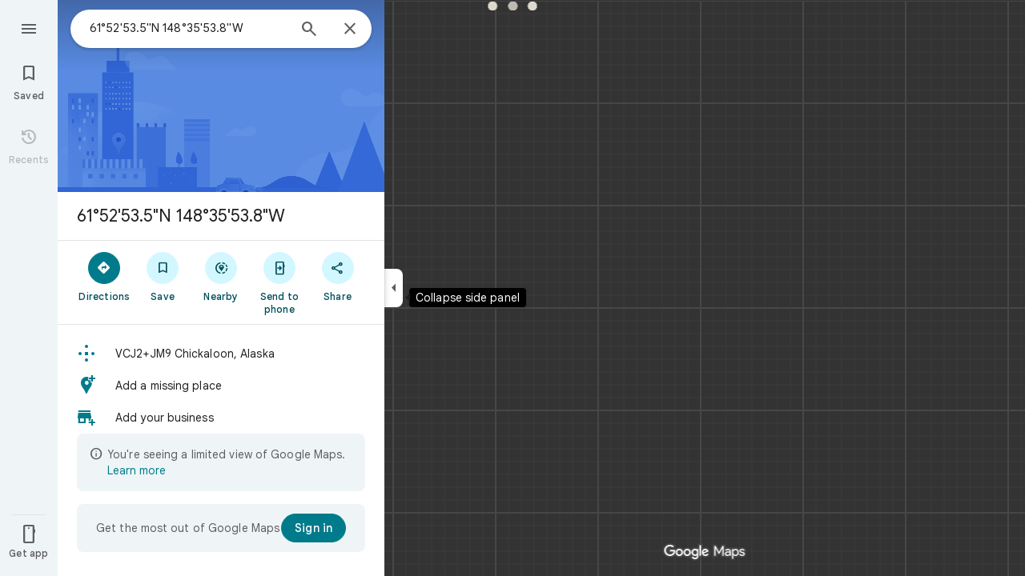

--- FILE ---
content_type: text/javascript; charset=UTF-8
request_url: https://www.google.com/maps/_/js/k=maps.m.en.xRoOVwv5Y2c.2021.O/m=sc2,per,mo,ti,stx,ds,dwi,enr,b/am=yAEAkBAAAQ/rt=j/d=1/rs=ACT90oEOhnIZ-mfkcDommxXegFySFLfoPQ?wli=m.OYgToha8Vl4.loadSv.O%3A%3Bm.9pLbT56o2ME.mapcore.O%3A%3B&cb=M
body_size: 294402
content:
"use strict";this._=this._||{};(function(_){var window=this;
try{
_._F_toggles_initialize=function(a){(typeof globalThis!=="undefined"?globalThis:typeof self!=="undefined"?self:this)._F_toggles__=a||[]};(0,_._F_toggles_initialize)([0x100001c8, 0x40042, ]);
/*

 Copyright The Closure Library Authors.
 SPDX-License-Identifier: Apache-2.0
*/
/*

 Copyright Google LLC
 SPDX-License-Identifier: Apache-2.0
*/
/*

 Copyright 2024 Google, Inc
 SPDX-License-Identifier: MIT
*/
/*
 SPDX-License-Identifier: Apache-2.0
*/
/*

Math.uuid.js (v1.4)
http://www.broofa.com
mailto:robert@broofa.com
Copyright (c) 2010 Robert Kieffer
Dual licensed under the MIT and GPL licenses.
*/
/*

 Copyright Google LLC All Rights Reserved.

 Use of this source code is governed by an MIT-style license that can be
 found in the LICENSE file at https://angular.dev/license
*/
/*
 Copyright The Closure Library Authors.
 SPDX-License-Identifier: Apache-2.0
*/
var baa,caa,iaa,kaa,vaa,yaa,la,Daa,Gaa,Haa,Naa,Paa,Qaa,bba,eba,jba,kba,lba,tba,vba,wba,xba,yba,Aba,Pa,Cba,Qa,Sa,Dba,Eba,Fba,Gba,Hba,Xa,Lba,Mba,Oba,Pba,Qba,Rba,bb,Wba,hb,Yba,Zba,aca,bca,dca,fca,hca,gca,$ba,jca,mb,wca,yca,tca,zca,sca,uca,vca,Aca,Bca,Cca,Hca,Ica,zb,Lca,Mca,Oca,Nca,Qca,Rca,Sca,Uca,Eb,Tca,Yca,Zca,$ca,ada,bda,cda,Xca,dda,gda,hda,jda,lda,nda,pda,tda,vda,uda,wda,Ada,Dda,Kb,Eda,Gda,Kda,Ida,Lda,Jda,Mb,Nda,Oda,Pb,Mda,Sda,Pda,Qda,Ub,Tda,Uda,Vda,Xda,Zda,aea,$da,bea,bc,cea,Sb,eea,gea,hea,iea,fc,
jea,lea,kea,xea,kc,Aea,Dea,wea,Eea,Gea,Hea,Nea,Kea,Sea,Qea,Rea,Tea,Vea,Wea,Zea,afa,cfa,dfa,efa,gfa,ifa,kfa,mfa,nfa,ofa,rfa,tfa,ufa,vfa,xfa,yfa,Afa,Cfa,Efa,Gfa,Ifa,Jfa,Lfa,Mfa,Ofa,Pfa,Qfa,Sfa,Ufa,Vfa,Xfa,Yfa,$fa,kga,lga,fga,gga,uga,vga,xga,zga,bd,Mga,Tga,dha,cha,gha,iha,Bha,Cha,Dha,Eha,Oha,Qha,Md,Xha,aia,cia,dia,eia,bia,fia,iia,jia,lia,je,nia,pia,wia,xia,zia,Cia,qe,Fia,Kia,Hia,Mia,xe,Nia,Oia,Qia,Ce,Via,Yia,Zia,aja,rja,vja,sja,tja,Aja,Fja,Jja,af,Oja,Nja,Pja,Qja,Rja,Tja,Uja,Vja,hf,fka,gka,yka,Aka,Cka,
Dka,Fka,Ika,Df,Lka,Jka,Mka,Pka,Ef,Qka,Gf,Uka,If,Vka,Xka,$ka,ala,cla,Lf,lla,nla,ola,pla,fla,ula,wla,yla,tla,sla,Jla,Kla,Rla,Tla,Yla,Wla,fma,gma,hma,ima,jma,lma,mma,nma,pma,tma,yma,vma,wma,xma,zma,Bma,Jma,Kma,Lma,Uma,Wma,Xma,Zma,$ma,ana,ena,fna,kna,mna,ona,pna,tna,una,wna,yna,Bna,Cna,Ena,Sna,Una,Xna,Yna,Zna,$na,qoa,voa,uoa,woa,Doa,Hoa,Ioa,Koa,Uoa,Woa,Yoa,$oa,dpa,cpa,epa,fpa,gpa,hpa,ipa,jpa,kpa,npa,opa,spa,tpa,vpa,Bpa,Cpa,Dpa,Jpa,Yh,Zh,dqa,fqa,gqa,hqa,iqa,kqa,mqa,sqa,zqa,yqa,Aqa,Gqa,Iqa,hj,hra,ira,lra,
Foa,ora,zra,Mra,Ara,Nra,Ora,dsa,gsa,hsa,isa,tsa,xsa,usa,vsa,zsa,Wsa,Xsa,bta,Zsa,eta,fta,gta,hta,ita,jta,kta,aaa,lta,mta,nta,tta,uta,vta,sta;_.aa=function(a){return function(){return aaa[a].apply(this,arguments)}};_.ba=function(a,b){return aaa[a]=b};_.ca=function(a,b){if(Error.captureStackTrace)Error.captureStackTrace(this,_.ca);else{const c=Error().stack;c&&(this.stack=c)}a&&(this.message=String(a));b!==void 0&&(this.cause=b);this.H=!0};
baa=function(a,b){a=a.split("%s");let c="";const d=a.length-1;for(let e=0;e<d;e++)c+=a[e]+(e<b.length?b[e]:"%s");_.ca.call(this,c+a[d])};caa=function(a,b){let c=0;a.forEach(d=>{c+=d.length});b.forEach(d=>{c+=d.length});return 3*(a.length+b.length)+c*1.1};
_.faa=function(a,b){const c={};let d=0;for(let f=0;f<a.length;++f){const g=a[f];var e=g.match(daa);const h=g.match(eaa);let l;e?l=e[1]:h&&(l=h[1]+(h[4]?":wasm-function":""));l&&(c[l]?e=c[l]:(e=".."+String(d)+"..",c[l]=e,b.push(l),d++),a[f]=g.replace(l,e))}};
_.gaa=function(a,b,c){const d=caa(a,b);var e=d,f="";let g=null;for(;e>c;){f=a.pop()||"";g=null;e=".."+String(b.length-1)+"..";if(f.indexOf(e)>-1){let h=!1;for(let l=a.length-1;l>=0;l--)if(a[l].indexOf(e)>-1){h=!0;break}h||(g=b.pop())}e=caa(a,b)}if(Math.ceil(d-e)<=0)return 0;c=Math.floor(c-e);c>3&&(f=f.length>c?f.substring(0,c-3)+"...":f,a.push(f),c-=f.length,g&&c>3&&b.push(g.length>c?g.substring(0,c-3)+"...":g));return Math.ceil(d-caa(a,b))};
iaa=function(a,b){b=b.split("\n");var c=haa.Ggb;a.stack=[];for(let e=0,f=b.length;e<f&&e<c;++e){var d=b[e].trim();d.length>0&&a.stack.push(d)}a.stackUrls=[];b=a.stack;c=a.stackUrls;d=haa.Edb-(3+(a.message||"").length*1.1);_.faa(b,c);b=_.gaa(b,c,d);a.stackTruncation=b};_.jaa=function(a){if(a.veTypeId!=null)return a.veTypeId;switch(a.errorType){case 9:return _.q.request.ESa.O;case 8:case 11:case 15:return _.q.request.mkb.O;default:return _.q.request.s1.O}};
_.da=function(a,b,c,d){this.V=a;this.ha=b;this.H=this.U=a;this.va=c||0;this.Ba=d||2};kaa=function(a){if(a==null)return" ";for(;a.charAt(a.length-1)===":";)a=a.slice(0,a.length-1);a=a.split(":");return a[a.length-1].trim()};_.laa=function(a,b){const c=a.length-b.length;return c>=0&&a.indexOf(b,c)==c};_.ea=function(a){return/^[\s\xa0]*$/.test(a)};
_.taa=function(a){if(!maa.test(a))return a;a.indexOf("&")!=-1&&(a=a.replace(naa,"&amp;"));a.indexOf("<")!=-1&&(a=a.replace(oaa,"&lt;"));a.indexOf(">")!=-1&&(a=a.replace(paa,"&gt;"));a.indexOf('"')!=-1&&(a=a.replace(qaa,"&quot;"));a.indexOf("'")!=-1&&(a=a.replace(raa,"&#39;"));a.indexOf("\x00")!=-1&&(a=a.replace(saa,"&#0;"));return a};_.uaa=function(a){return _.ha().toLowerCase().indexOf(a.toLowerCase())!=-1};
_.waa=function(a,b){let c=0;a=String(a).trim().split(".");b=String(b).trim().split(".");const d=Math.max(a.length,b.length);for(let g=0;c==0&&g<d;g++){var e=a[g]||"",f=b[g]||"";do{e=/(\d*)(\D*)(.*)/.exec(e)||["","","",""];f=/(\d*)(\D*)(.*)/.exec(f)||["","","",""];if(e[0].length==0&&f[0].length==0)break;c=vaa(e[1].length==0?0:parseInt(e[1],10),f[1].length==0?0:parseInt(f[1],10))||vaa(e[2].length==0,f[2].length==0)||vaa(e[2],f[2]);e=e[3];f=f[3]}while(c==0)}return c};
vaa=function(a,b){return a<b?-1:a>b?1:0};_.ha=function(){var a=_.ia.navigator;return a&&(a=a.userAgent)?a:""};yaa=function(a){if(!_.xaa||!_.ja)return!1;for(let b=0;b<_.ja.brands.length;b++){const {brand:c}=_.ja.brands[b];if(c&&c.indexOf(a)!=-1)return!0}return!1};_.ka=function(a){return _.ha().indexOf(a)!=-1};_.zaa=function(a){const b=RegExp("([A-Z][\\w ]+)/([^\\s]+)\\s*(?:\\((.*?)\\))?","g"),c=[];let d;for(;d=b.exec(a);)c.push([d[1],d[2],d[3]||void 0]);return c};
la=function(){return _.xaa?!!_.ja&&_.ja.brands.length>0:!1};_.ma=function(){return la()?!1:_.ka("Opera")};_.na=function(){return la()?!1:_.ka("Trident")||_.ka("MSIE")};_.Aaa=function(){return la()?!1:_.ka("Edge")};_.Baa=function(){return la()?yaa("Microsoft Edge"):_.ka("Edg/")};_.Caa=function(){return _.ka("Firefox")||_.ka("FxiOS")};_.pa=function(){return _.ka("Safari")&&!(_.oa()||(la()?0:_.ka("Coast"))||_.ma()||_.Aaa()||_.Baa()||(la()?yaa("Opera"):_.ka("OPR"))||_.Caa()||_.ka("Silk")||_.ka("Android"))};
_.oa=function(){return la()?yaa("Chromium"):(_.ka("Chrome")||_.ka("CriOS"))&&!_.Aaa()||_.ka("Silk")};Daa=function(){return _.ka("Android")&&!(_.oa()||_.Caa()||_.ma()||_.ka("Silk"))};_.Eaa=function(a){const b={};a.forEach(c=>{b[c[0]]=c[1]});return c=>b[c.find(d=>d in b)]||""};
_.Faa=function(a){var b=/rv: *([\d\.]*)/.exec(a);if(b&&b[1])return b[1];b="";const c=/MSIE +([\d\.]+)/.exec(a);if(c&&c[1])if(a=/Trident\/(\d.\d)/.exec(a),c[1]=="7.0")if(a&&a[1])switch(a[1]){case "4.0":b="8.0";break;case "5.0":b="9.0";break;case "6.0":b="10.0";break;case "7.0":b="11.0"}else b="7.0";else b=c[1];return b};
Gaa=function(a){var b=_.ha();if(a==="Internet Explorer")return _.na()?_.Faa(b):"";b=_.zaa(b);const c=_.Eaa(b);switch(a){case "Opera":if(_.ma())return c(["Version","Opera"]);if(la()?yaa("Opera"):_.ka("OPR"))return c(["OPR"]);break;case "Microsoft Edge":if(_.Aaa())return c(["Edge"]);if(_.Baa())return c(["Edg"]);break;case "Chromium":if(_.oa())return c(["Chrome","CriOS","HeadlessChrome"])}return a==="Firefox"&&_.Caa()||a==="Safari"&&_.pa()||a==="Android Browser"&&Daa()||a==="Silk"&&_.ka("Silk")?(a=b[2])&&
a[1]||"":""};_.ra=function(a){if(la()&&a!=="Silk"){var b=_.ja.brands.find(({brand:c})=>c===a);if(!b||!b.version)return NaN;b=b.version.split(".")}else{b=Gaa(a);if(b==="")return NaN;b=b.split(".")}return b.length===0?NaN:Number(b[0])};Haa=function(a,b){return typeof a==="object"||typeof a!=="number"&&typeof b!=="string"?a:{errorType:a,jsVersion:b}};
_.Laa=function(a,b,c,d){var e;d?(e=Iaa)||(e=Iaa=new TextDecoder("utf-8",{fatal:!0})):(e=Jaa)||(e=Jaa=new TextDecoder("utf-8",{fatal:!1}));c=b+c;a=b===0&&c===a.length?a:a.subarray(b,c);try{return e.decode(a)}catch(f){if(b=d){if(Kaa===void 0){try{e.decode(new Uint8Array([128]))}catch(g){}try{e.decode(new Uint8Array([97])),Kaa=!0}catch(g){Kaa=!1}}b=!Kaa}b&&(Iaa=void 0);throw f;}};Naa=function(a){return(Maa||(Maa=new TextEncoder)).encode(a)};_.sa=function(a){_.ia.setTimeout(()=>{throw a;},0)};
_.Oaa=function(a){const b=[];let c=0;for(let d=0;d<a.length;d++){let e=a.charCodeAt(d);e>255&&(b[c++]=e&255,e>>=8);b[c++]=e}return b};Paa=function(a){const b=[];let c=0;for(let d=0;d<a.length;d++){let e=a.charCodeAt(d);e<128?b[c++]=e:(e<2048?b[c++]=e>>6|192:((e&64512)==55296&&d+1<a.length&&(a.charCodeAt(d+1)&64512)==56320?(e=65536+((e&1023)<<10)+(a.charCodeAt(++d)&1023),b[c++]=e>>18|240,b[c++]=e>>12&63|128):b[c++]=e>>12|224,b[c++]=e>>6&63|128),b[c++]=e&63|128)}return b};
Qaa=function(){return _.xaa?!!_.ja&&!!_.ja.platform:!1};_.Raa=function(){return Qaa()?_.ja.platform==="Android":_.ka("Android")};_.Saa=function(){return _.ka("iPhone")&&!_.ka("iPod")&&!_.ka("iPad")};_.ta=function(){return _.Saa()||_.ka("iPad")||_.ka("iPod")};_.Taa=function(){return Qaa()?_.ja.platform==="macOS":_.ka("Macintosh")};_.Uaa=function(){return Qaa()?_.ja.platform==="Linux":_.ka("Linux")};_.Vaa=function(){return Qaa()?_.ja.platform==="Windows":_.ka("Windows")};
_.Waa=function(){return Qaa()?_.ja.platform==="Chrome OS":_.ka("CrOS")};_.ua=function(a){return a[a.length-1]};_.wa=function(a,b,c){var d=a.length;const e=typeof a==="string"?a.split(""):a;for(--d;d>=0;--d)d in e&&b.call(c,e[d],d,a)};_.ya=function(a,b,c){b=_.xa(a,b,c);return b<0?null:typeof a==="string"?a.charAt(b):a[b]};_.xa=function(a,b,c){const d=a.length,e=typeof a==="string"?a.split(""):a;for(let f=0;f<d;f++)if(f in e&&b.call(c,e[f],f,a))return f;return-1};
_.Xaa=function(a,b){var c=a.length;const d=typeof a==="string"?a.split(""):a;for(--c;c>=0;c--)if(c in d&&b.call(void 0,d[c],c,a))return c;return-1};_.Aa=function(a,b){return _.za(a,b)>=0};_.Yaa=function(a){if(!Array.isArray(a))for(let b=a.length-1;b>=0;b--)delete a[b];a.length=0};_.Zaa=function(a,b){_.Aa(a,b)||a.push(b)};_.Ca=function(a,b){b=_.za(a,b);let c;(c=b>=0)&&_.Ba(a,b);return c};_.Ba=function(a,b){return Array.prototype.splice.call(a,b,1).length==1};
_.$aa=function(a){return Array.prototype.concat.apply([],arguments)};_.Da=function(a){const b=a.length;if(b>0){const c=Array(b);for(let d=0;d<b;d++)c[d]=a[d];return c}return[]};_.aba=function(a,b){for(let c=1;c<arguments.length;c++){const d=arguments[c];if(_.Ea(d)){const e=a.length||0,f=d.length||0;a.length=e+f;for(let g=0;g<f;g++)a[e+g]=d[g]}else a.push(d)}};_.Ha=function(a,b,c,d){return Array.prototype.splice.apply(a,bba(arguments,1))};
bba=function(a,b,c){return arguments.length<=2?Array.prototype.slice.call(a,b):Array.prototype.slice.call(a,b,c)};_.cba=function(a,b){b=b||a;let c=0,d=0;const e=new Set;for(;d<a.length;){const f=a[d++],g=f;e.has(g)||(e.add(g),b[c++]=f)}b.length=c};_.Ja=function(a,b,c){c=c||_.dba;let d=0,e=a.length,f;for(;d<e;){const g=d+(e-d>>>1);let h;h=c(b,a[g]);h>0?d=g+1:(e=g,f=!h)}return f?d:-d-1};_.Ka=function(a,b){a.sort(b||_.dba)};
_.La=function(a,b){if(!_.Ea(a)||!_.Ea(b)||a.length!=b.length)return!1;const c=a.length,d=eba;for(let e=0;e<c;e++)if(!d(a[e],b[e]))return!1;return!0};_.dba=function(a,b){return a>b?1:a<b?-1:0};eba=function(a,b){return a===b};_.fba=function(a,b){const c={};_.Ma(a,function(d,e){c[b.call(void 0,d,e,a)]=d});return c};
_.gba=function(a){const b=[];for(let d=0;d<arguments.length;d++){const e=arguments[d];if(Array.isArray(e))for(let f=0;f<e.length;f+=8192){var c=bba(e,f,f+8192);c=_.gba.apply(null,c);for(let g=0;g<c.length;g++)b.push(c[g])}else b.push(e)}return b};_.hba=function(){return _.uaa("WebKit")&&!_.ka("Edge")};_.iba=function(){return _.ka("Gecko")&&!_.hba()&&!(_.ka("Trident")||_.ka("MSIE"))&&!_.ka("Edge")};jba=function(){return _.Saa()||_.ka("iPod")};kba=function(){return _.pa()&&!_.ta()};
_.Na=function(a,b){b===void 0&&(b=0);lba();b=mba[b];const c=Array(Math.floor(a.length/3)),d=b[64]||"";let e=0,f=0;for(;e<a.length-2;e+=3){var g=a[e],h=a[e+1],l=a[e+2],m=b[g>>2];g=b[(g&3)<<4|h>>4];h=b[(h&15)<<2|l>>6];l=b[l&63];c[f++]=m+g+h+l}m=0;l=d;switch(a.length-e){case 2:m=a[e+1],l=b[(m&15)<<2]||d;case 1:a=a[e],c[f]=b[a>>2]+b[(a&3)<<4|m>>4]+l+d}return c.join("")};_.nba=function(a,b){return b?_.Na(_.Oaa(a),b):_.ia.btoa(a)};_.pba=function(a){const b=[];_.oba(a,function(c){b.push(c)});return b};
_.qba=function(a){const b=a.length;let c=b*3/4;c%3?c=Math.floor(c):"=.".indexOf(a[b-1])!=-1&&(c="=.".indexOf(a[b-2])!=-1?c-2:c-1);const d=new Uint8Array(c);let e=0;_.oba(a,function(f){d[e++]=f});return e!==c?d.subarray(0,e):d};
_.oba=function(a,b){function c(e){for(;d<a.length;){const f=a.charAt(d++),g=rba[f];if(g!=null)return g;if(!_.ea(f))throw Error("j`"+f);}return e}lba();let d=0;for(;;){const e=c(-1),f=c(0),g=c(64),h=c(64);if(h===64&&e===-1)break;b(e<<2|f>>4);g!=64&&(b(f<<4&240|g>>2),h!=64&&b(g<<6&192|h))}};
lba=function(){if(!rba){rba={};var a="ABCDEFGHIJKLMNOPQRSTUVWXYZabcdefghijklmnopqrstuvwxyz0123456789".split(""),b=["+/=","+/","-_=","-_.","-_"];for(let c=0;c<5;c++){const d=a.concat(b[c].split(""));mba[c]=d;for(let e=0;e<d.length;e++){const f=d[e];rba[f]===void 0&&(rba[f]=e)}}}};tba=function(a){return sba[a]||""};vba=function(a){a=uba.test(a)?a.replace(uba,tba):a;a=atob(a);const b=new Uint8Array(a.length);for(let c=0;c<a.length;c++)b[c]=a.charCodeAt(c);return b};
wba=function(a){return a!=null&&a instanceof Uint8Array};xba=function(a,b){const c=a.length;if(c!==b.length)return!1;for(let d=0;d<c;d++)if(a[d]!==b[d])return!1;return!0};yba=async function(a,b){return new Promise((c,d)=>{const e=new MessageChannel;e.port2.onmessage=f=>{c(f.data)};try{e.port1.postMessage(a,b)}catch(f){d(f)}})};_.zba=function(a,b,c){a.__closure__error__context__984382||(a.__closure__error__context__984382={});a.__closure__error__context__984382[b]=c};
Aba=function(){const a=Error();_.zba(a,"severity","incident");_.sa(a)};Pa=function(a){a=Error(a);_.zba(a,"severity","warning");return a};Cba=function(a,b){if(a!=null){var c=Bba??(Bba={});var d=c[a]||0;d>=b||(c[a]=d+1,Aba())}};Qa=function(a,b=!1){return b&&Symbol.for&&a?Symbol.for(a):a!=null?Symbol(a):Symbol()};Sa=function(a,b){a[_.Ra]|=b};Dba=function(a){if(4&a)return 512&a?512:1024&a?1024:0};_.Ta=function(a){Sa(a,34);return a};Eba=function(a){Sa(a,8192);return a};Fba=function(a){Sa(a,32);return a};
Gba=function(a,b){let c=32;b&&(c|=2);return a&16769217|c};Hba=function(a){return a.length==0?_.Ua():new _.Va(a,_.Wa)};Xa=function(a){return a[Iba]===Jba};_.Ya=function(a,b){return b===void 0?a.La!==Kba&&!!(2&(a.og[_.Ra]|0)):!!(2&b)&&a.La!==Kba};Lba=function(a,b){a.La=b?Kba:void 0};Mba=function(a,b){a.jk=b?Kba:void 0};_.Nba=function(a,b){if(a!=null)if(typeof a==="string")a=_.Za(a);else if(a.constructor!==_.Va)if(wba(a))a=a.length?new _.Va(new Uint8Array(a),_.Wa):_.Ua();else{if(!b)throw Error();a=void 0}return a};
Oba=function(a){return!Array.isArray(a)||a.length?!1:(a[_.Ra]|0)&1?!0:!1};Pba=function(a,b){if(_.Ya(a,b))throw Error();};_.$a=function(a,b){if(typeof b!=="number"||b<0||b>=a.length)throw Error();};Qba=function(a,b){if(typeof b!=="number"||b<0||b>a.length)throw Error();};
Rba=function(a,b,c){const d=b&128?0:-1,e=a.length;var f;if(f=!!e)f=a[e-1],f=f!=null&&typeof f==="object"&&f.constructor===Object;const g=e+(f?-1:0);for(b=b&128?1:0;b<g;b++)c(b-d,a[b]);if(f){a=a[e-1];for(const h in a)!isNaN(h)&&c(+h,a[h])}};bb=function(a){return a&128?_.ab:void 0};_.Sba=function(a){return a};_.cb=function(a){a.AJe=!0;return a};
_.eb=function(a){if(Tba(a)){if(!/^\s*(?:-?[1-9]\d*|0)?\s*$/.test(a))throw Error(String(a));}else if(Uba(a)&&!Number.isSafeInteger(a))throw Error(String(a));return BigInt(a)};_.Vba=function(a,b,c){return b===c?new Uint8Array(0):a.slice(b,c)};Wba=function(a){const b=a>>>0;fb=b;gb=(a-b)/4294967296>>>0};hb=function(a){if(a<0){Wba(-a);a=fb;var b=gb;b=~b;a?a=~a+1:b+=1;const [c,d]=[a,b];fb=c>>>0;gb=d>>>0}else Wba(a)};
Yba=function(a){const b=Xba||(Xba=new DataView(new ArrayBuffer(8)));b.setFloat32(0,+a,!0);gb=0;fb=b.getUint32(0,!0)};Zba=function(a){const b=Xba||(Xba=new DataView(new ArrayBuffer(8)));b.setFloat64(0,+a,!0);fb=b.getUint32(0,!0);gb=b.getUint32(4,!0)};aca=function(a,b){const c=b*4294967296+(a>>>0);return Number.isSafeInteger(c)?c:$ba(a,b)};bca=function(a,b){return _.eb(BigInt.asUintN(64,(BigInt(b>>>0)<<BigInt(32))+BigInt(a>>>0)))};
_.cca=function(a,b){const c=b&2147483648;c&&(a=~a+1>>>0,b=~b>>>0,a==0&&(b=b+1>>>0));a=aca(a,b);return typeof a==="number"?c?-a:a:c?"-"+a:a};dca=function(a,b){return _.eb(BigInt.asIntN(64,(BigInt.asUintN(32,BigInt(b))<<BigInt(32))+BigInt.asUintN(32,BigInt(a))))};_.eca=function(a){return(a<<1^a>>31)>>>0};fca=function(a){var b=fb,c=gb;const d=c>>31;c=(c<<1|b>>>31)^d;a(b<<1^d,c)};hca=function(a,b){return gca(a,b,_.cca)};gca=function(a,b,c){const d=-(a&1);a=(a>>>1|b<<31)^d;b=b>>>1^d;return c(a,b)};
$ba=function(a,b){b>>>=0;a>>>=0;var c;b<=2097151?c=""+(4294967296*b+a):c=""+(BigInt(b)<<BigInt(32)|BigInt(a));return c};_.ica=function(a,b){var c;b&2147483648?c=""+(BigInt(b|0)<<BigInt(32)|BigInt(a>>>0)):c=$ba(a,b);return c};jca=function(a){a.length<16?hb(Number(a)):(a=BigInt(a),fb=Number(a&BigInt(4294967295))>>>0,gb=Number(a>>BigInt(32)&BigInt(4294967295)))};_.ib=function(a,b=`unexpected value ${a}!`){throw Error(b);};_.kca=function(a){if(typeof a!=="number")throw Error("o`"+typeof a+"`"+a);return a};
_.lca=function(a){return a==null?a:_.kca(a)};_.jb=function(a){if(a==null||typeof a==="number")return a;if(a==="NaN"||a==="Infinity"||a==="-Infinity")return Number(a)};_.nca=function(a){if(typeof a!=="boolean")throw Error("p`"+_.mca(a)+"`"+a);return a};_.kb=function(a){if(a==null||typeof a==="boolean")return a;if(typeof a==="number")return!!a};mb=function(a){switch(typeof a){case "bigint":return!0;case "number":return lb(a);case "string":return oca.test(a);default:return!1}};
_.nb=function(a){if(!lb(a))throw Pa("enum");return a|0};_.pca=function(a){return a==null?a:lb(a)?a|0:void 0};_.ob=function(a){if(typeof a!=="number")throw Pa("int32");if(!lb(a))throw Pa("int32");return a|0};_.qb=function(a){if(a==null)return a;if(typeof a==="string"&&a)a=+a;else if(typeof a!=="number")return;return lb(a)?a|0:void 0};_.qca=function(a){if(typeof a!=="number")throw Pa("uint32");if(!lb(a))throw Pa("uint32");return a>>>0};_.rca=function(a){return a==null?a:_.qca(a)};
_.rb=function(a){if(a==null)return a;if(typeof a==="string"&&a)a=+a;else if(typeof a!=="number")return;return lb(a)?a>>>0:void 0};
_.xca=function(a){var b=_.tb?1024:0;if(!mb(a))throw Pa("int64");const c=typeof a;switch(b){case 512:switch(c){case "string":return sca(a);case "bigint":return String(ub(64,a));default:return tca(a)}case 1024:switch(c){case "string":return uca(a);case "bigint":return _.eb(ub(64,a));default:return vca(a)}case 0:switch(c){case "string":return sca(a);case "bigint":return _.eb(ub(64,a));default:return wca(a)}default:return _.ib(b,"Unknown format requested type for int64")}};
wca=function(a){a=vb(a);wb(a)||(hb(a),a=_.cca(fb,gb));return a};yca=function(a){a=vb(a);a>=0&&wb(a)||(hb(a),a=aca(fb,gb));return a};tca=function(a){a=vb(a);wb(a)?a=String(a):(hb(a),a=_.ica(fb,gb));return a};zca=function(a){a=vb(a);a>=0&&wb(a)?a=String(a):(hb(a),a=$ba(fb,gb));return a};
sca=function(a){var b=vb(Number(a));if(wb(b))return String(b);b=a.indexOf(".");b!==-1&&(a=a.substring(0,b));b=a.length;(a[0]==="-"?b<20||b===20&&a<="-9223372036854775808":b<19||b===19&&a<="9223372036854775807")||(jca(a),a=_.ica(fb,gb));return a};uca=function(a){var b=vb(Number(a));if(wb(b))return _.eb(b);b=a.indexOf(".");b!==-1&&(a=a.substring(0,b));return _.eb(ub(64,BigInt(a)))};vca=function(a){return wb(a)?_.eb(wca(a)):_.eb(tca(a))};Aca=function(a){return wb(a)?_.eb(yca(a)):_.eb(zca(a))};
Bca=function(a){var b=vb(Number(a));if(wb(b)&&b>=0)return String(b);b=a.indexOf(".");b!==-1&&(a=a.substring(0,b));a[0]==="-"?b=!1:(b=a.length,b=b<20?!0:b===20&&a<="18446744073709551615");b||(jca(a),a=$ba(fb,gb));return a};Cca=function(a){var b=vb(Number(a));if(wb(b)&&b>=0)return _.eb(b);b=a.indexOf(".");b!==-1&&(a=a.substring(0,b));return _.eb(xb(64,BigInt(a)))};
_.Eca=function(a){if(a==null)return a;if(typeof a==="bigint")return Dca(a)?a=Number(a):(a=ub(64,a),a=Dca(a)?Number(a):String(a)),a;if(mb(a))return typeof a==="number"?wca(a):sca(a)};_.Fca=function(a){const b=typeof a;if(a==null)return a;if(b==="bigint")return String(ub(64,a));if(mb(a))return b==="string"?sca(a):wca(a)};_.Gca=function(a){const b=typeof a;if(a==null)return a;if(b==="bigint")return _.eb(ub(64,a));if(mb(a))return b==="string"?uca(a):vca(a)};
Hca=function(a){var b=_.tb?1024:0;if(!mb(a))throw Pa("uint64");const c=typeof a;switch(b){case 512:switch(c){case "string":return Bca(a);case "bigint":return String(xb(64,a));default:return zca(a)}case 1024:switch(c){case "string":return Cca(a);case "bigint":return _.eb(xb(64,a));default:return Aca(a)}case 0:switch(c){case "string":return Bca(a);case "bigint":return _.eb(xb(64,a));default:return yca(a)}default:return _.ib(b,"Unknown format requested type for int64")}};
Ica=function(a){if(a==null)return a;if(typeof a==="bigint")return a>=0&&Dca(a)?a=Number(a):(a=xb(64,a),a=Dca(a)?Number(a):String(a)),a;if(mb(a))return typeof a==="number"?yca(a):Bca(a)};_.yb=function(a,b=!1){const c=typeof a;if(a==null)return a;if(c==="bigint")return String(xb(64,a));if(mb(a))return c==="string"?Bca(a):b?zca(a):yca(a)};_.Jca=function(a){const b=typeof a;if(a==null)return a;if(b==="bigint")return _.eb(xb(64,a));if(mb(a))return b==="string"?Cca(a):Aca(a)};
_.Kca=function(a){if(a==null)return a;const b=typeof a;if(b==="bigint")return String(ub(64,a));if(mb(a)){if(b==="string")return sca(a);if(b==="number")return wca(a)}};zb=function(a){if(a==null)return a;const b=typeof a;if(b==="bigint")return String(xb(64,a));if(mb(a)){if(b==="string")return Bca(a);if(b==="number")return yca(a)}};Lca=function(a){if(a==null||typeof a=="string"||a instanceof _.Va)return a};_.Ab=function(a){if(typeof a!=="string")throw Error();return a};
Mca=function(a){if(a!=null&&typeof a!=="string")throw Error();return a};_.Cb=function(a){return a==null||typeof a==="string"?a:void 0};Oca=function(a,b,c,d){if(a!=null&&Xa(a))return a;if(!Array.isArray(a))return c?d&2?b[Db]||(b[Db]=Nca(b)):new b:void 0;c=a[_.Ra]|0;d=c|d&32|d&2;d!==c&&(a[_.Ra]=d);return new b(a)};Nca=function(a){a=new a;_.Ta(a.og);return a};_.Pca=function(a,b,c){a=b?_.ob(a):_.qb(a);return a==null?c?0:void 0:a|0};Qca=function(a){return a};
Rca=function(a,b){if(typeof b==="string")try{b=vba(b)}catch(c){return!1}return wba(b)&&xba(a,b)};Sca=function(a){switch(a){case "bigint":case "string":case "number":return!0;default:return!1}};Uca=function(a,b){if(Xa(a))a=a.og;else if(!Array.isArray(a))return!1;if(Xa(b))b=b.og;else if(!Array.isArray(b))return!1;return Tca(a,b,void 0,2)};Eb=function(a,b,c){return Tca(a,b,c,0)};
Tca=function(a,b,c,d){if(a===b||a==null&&b==null)return!0;if(a instanceof Map)return Vca(a,b,c);if(b instanceof Map)return Vca(b,a,c);if(a==null||b==null)return!1;if(a instanceof _.Va)return Wca(a,b);if(b instanceof _.Va)return Wca(b,a);if(wba(a))return Rca(a,b);if(wba(b))return Rca(b,a);var e=typeof a,f=typeof b;if(e!=="object"||f!=="object")return Number.isNaN(a)||Number.isNaN(b)?String(a)===String(b):Sca(e)&&Sca(f)?""+a===""+b:e==="boolean"&&f==="number"||e==="number"&&f==="boolean"?!a===!b:!1;
if(Xa(a)||Xa(b))return Uca(a,b);if(a.constructor!=b.constructor)return!1;if(a.constructor===Array){f=a[_.Ra]|0;var g=b[_.Ra]|0,h=a.length,l=b.length,m=Math.max(h,l);e=(f|g|64)&128?0:-1;if(d===1||(f|g)&1)d=1;else if((f|g)&8192)return Xca(a,b);f=h&&a[h-1];g=l&&b[l-1];f!=null&&typeof f==="object"&&f.constructor===Object||(f=null);g!=null&&typeof g==="object"&&g.constructor===Object||(g=null);h=h-e-+!!f;l=l-e-+!!g;for(var n=0;n<m;n++)if(!Yca(n-e,a,f,h,b,g,l,e,c,d))return!1;if(f)for(var p in f){d=a;m=
f;n=h;var r=b,v=g,A=l,D=e,K=c;const Q=+p;if(!(!Number.isFinite(Q)||Q<n||Q<A||Yca(Q,d,m,n,r,v,A,D,K,2)))return!1}if(g)for(let Q in g)if((p=f&&Q in f)||(p=a,d=f,m=h,n=b,r=g,v=l,A=e,D=c,K=+Q,p=!Number.isFinite(K)||K<m||K<v?!0:Yca(K,p,d,m,n,r,v,A,D,2)),!p)return!1;return!0}if(a.constructor===Object)return Eb([a],[b]);throw Error();};
Yca=function(a,b,c,d,e,f,g,h,l,m){b=(a<d?b[a+h]:void 0)??c?.[a];e=(a<g?e[a+h]:void 0)??f?.[a];m=m===1;if(e==null&&Oba(b)||b==null&&Oba(e))return!0;a=m?l:l?.H(a);return Tca(b,e,a,0)};Zca=function(a){return a};$ca=function(a,b,c,d,e,f){a=Oca(a,d,c,f);e&&(a=a.QO());return a};ada=function(a,b,c){if(a.size!=b.size)return!1;let d=!0;a.forEach((e,f)=>{Eb(e,b.get(f),c?.H(2))||(d=!1)});return d};bda=function(a,b){if(!Array.isArray(a)||!Array.isArray(b))return 0;a=""+a[0];b=""+b[0];return a===b?0:a<b?-1:1};
cda=function(a,b,c){if(b==null)return a.size===0;if(!Array.isArray(b)||a.size>b.length)return!1;b=[...b];Array.prototype.sort.call(b,bda);let d=0,e=void 0;for(let f=b.length-1;f>=0;f--){const g=b[f];if(!g||!Array.isArray(g)||g.length!==2)return!1;const h=g[0];if(h!==e){if(!Eb(a.get(h),g[1],c?.H(2)))return!1;e=h;d++}}return d===a.size};
Xca=function(a,b){if(!Array.isArray(a)||!Array.isArray(b))return!1;a=[...a];b=[...b];Array.prototype.sort.call(a,bda);Array.prototype.sort.call(b,bda);const c=a.length,d=b.length;if(c===0&&d===0)return!0;let e=0,f=0;for(;e<c&&f<d;){let g,h=a[e];if(!Array.isArray(h))return!1;let l=h[0];for(;e<c-1&&Eb((g=a[e+1])[0],l);)e++,h=g;let m,n=b[f];if(!Array.isArray(n))return!1;let p=n[0];for(;f<d-1&&Eb((m=b[f+1])[0],p);)f++,n=m;if(!Eb(l,p)||!Eb(h[1],n[1]))return!1;e++;f++}return e>=c&&f>=d};
dda=function(a){return[a,this.get(a)]};gda=function(){return eda||(eda=new _.Fb(_.Ta([]),void 0,void 0,void 0,fda))};hda=function(a){const b=Gb(Hb);return b?a[b]:void 0};jda=function(a,b,c){if(c){var d;((d=a[Hb]??(a[Hb]=new ida))[b]??(d[b]=[])).push(c)}};lda=function(a,b,c){if(Gb(_.Jb)&&Gb(Hb)&&c===_.Jb&&(a=a.og,c=a[Hb])&&(c=c.bqa))try{c(a,b,kda)}catch(d){_.sa(d)}};nda=function(a,b){const c=Gb(Hb);c&&a[c]?.[b]!=null&&Cba(mda,3)};pda=function(a,b){b<100||Cba(oda,1)};
tda=function(a,b,c,d){const e=d!==void 0;d=!!d;var f=Gb(Hb),g;!e&&f&&(g=a[f])&&qda(g,pda);f=[];var h=a.length;let l;g=4294967295;let m=!1;const n=!!(b&64),p=n?b&128?0:-1:void 0;b&1||(l=h&&a[h-1],l!=null&&typeof l==="object"&&l.constructor===Object?(h--,g=h):l=void 0,!n||b&128||e||(m=!0,g=(rda??Qca)(g-p,p,a,l,void 0)+p));b=void 0;for(var r=0;r<h;r++){let v=a[r];if(v!=null&&(v=c(v,d))!=null)if(n&&r>=g){const A=r-p;(b??(b={}))[A]=v}else f[r]=v}if(l)for(let v in l){h=l[v];if(h==null||(h=c(h,d))==null)continue;
r=+v;let A;n&&!Number.isNaN(r)&&(A=r+p)<g?f[A]=h:(b??(b={}))[v]=h}b&&(m?f.push(b):f[g]=b);e&&Gb(Hb)&&(a=hda(a))&&a instanceof ida&&(f[Hb]=sda(a));return f};vda=function(a){a[0]=uda(a[0]);a[1]=uda(a[1]);return a};
uda=function(a){switch(typeof a){case "number":return Number.isFinite(a)?a:""+a;case "bigint":return Dca(a)?Number(a):""+a;case "boolean":return a?1:0;case "object":if(Array.isArray(a)){const b=a[_.Ra]|0;return a.length===0&&b&1?void 0:tda(a,b,uda)}if(a!=null&&Xa(a))return wda(a);if(a instanceof _.Va)return a.H();if(a instanceof _.Fb)return a=a.size!==0?a.Gra(vda):void 0,a;return}return a};_.zda=function(a,b){if(b){rda=b==null||b===Qca||b[xda]!==yda?Qca:b;try{return wda(a)}finally{rda=void 0}}return wda(a)};
wda=function(a){a=a.og;return tda(a,a[_.Ra]|0,uda)};Ada=function(a){if(!Array.isArray(a))throw Error();if(Object.isFrozen(a)||Object.isSealed(a)||!Object.isExtensible(a))throw Error();return a};Dda=function(a){switch(typeof a){case "boolean":return Bda||(Bda=[0,void 0,!0]);case "number":return a>0?void 0:a===0?Cda||(Cda=[0,void 0]):[-a,void 0];case "string":return[0,a];case "object":return a}};Kb=function(a,b){return Eda(a,b[0],b[1])};
Eda=function(a,b,c,d=0){if(a==null){var e=32;c?(a=[c],e|=128):a=[];b&&(e=e&-16760833|(b&1023)<<14)}else{if(!Array.isArray(a))throw Error("r");e=a[_.Ra]|0;if(Fda&&1&e)throw Error("s");2048&e&&!(2&e)&&Gda();if(e&256)throw Error("t");if(e&64)return(e|d)!==e&&(a[_.Ra]=e|d),a;if(c&&(e|=128,c!==a[0]))throw Error("u");a:{c=a;e|=64;var f=c.length;if(f){var g=f-1;const l=c[g];if(l!=null&&typeof l==="object"&&l.constructor===Object){b=e&128?0:-1;g-=b;if(g>=1024)throw Error("w");for(var h in l)if(f=+h,f<g)c[f+
b]=l[h],delete l[h];else break;e=e&-16760833|(g&1023)<<14;break a}}if(b){h=Math.max(b,f-(e&128?0:-1));if(h>1024)throw Error("x");e=e&-16760833|(h&1023)<<14}}}a[_.Ra]=e|64|d;return a};Gda=function(){if(Fda)throw Error("v");Cba(Hda,5)};
Kda=function(a,b){if(typeof a!=="object")return a;if(Array.isArray(a)){var c=a[_.Ra]|0;return a.length===0&&c&1?void 0:Ida(a,c,b)}if(a!=null&&Xa(a))return Jda(a);if(a instanceof _.Fb){b=a.DM;if(b&2)return a;if(!a.size)return;c=_.Ta(a.Gra());if(a.IV)for(a=0;a<c.length;a++){const d=c[a];let e=d[1];e==null||typeof e!=="object"?e=void 0:e!=null&&Xa(e)?e=Jda(e):Array.isArray(e)?e=Ida(e,e[_.Ra]|0,!!(b&32)):e=void 0;d[1]=e}return c}if(a instanceof _.Va)return a};
Ida=function(a,b,c){if(b&2)return a;!c||4096&b||16&b?a=Mb(a,b,!1,c&&!(b&16)):(Sa(a,34),b&4&&Object.freeze(a));return a};Lda=function(a,b,c){a=new a.constructor(b);c&&Lba(a,!0);Mba(a,!0);return a};Jda=function(a){const b=a.og,c=b[_.Ra]|0;return _.Ya(a,c)?a:Mda(a,b,c)?Lda(a,b):Mb(b,c)};_.Nb=function(a,b){Pba(a);if(b.constructor!==a.constructor)throw Error("y");let c=b.og;const d=c[_.Ra]|0;if(Mda(b,c,d))return a.og=c,Lba(a,!0),Mba(a,!0),a;b=c=Mb(c,d);Sa(b,2048);a.og=b;Lba(a,!1);Mba(a,!1);return a};
Mb=function(a,b,c,d){d??(d=!!(34&b));a=tda(a,b,Kda,d);b=Gba(b,c);a[_.Ra]=b;return a};Nda=function(a){const b=a.og,c=b[_.Ra]|0;return _.Ya(a,c)?Mda(a,b,c)?Lda(a,b,!0):new a.constructor(Mb(b,c,!1)):a};Oda=function(a){if(a.La!==Kba)return!1;var b=a.og;b=Mb(b,b[_.Ra]|0);Sa(b,2048);a.og=b;Lba(a,!1);Mba(a,!1);return!0};_.Ob=function(a){Oda(a)||Pba(a,a.og[_.Ra]|0)};Pb=function(a,b){b===void 0&&(b=a[_.Ra]|0);b&32&&!(b&4096)&&(a[_.Ra]=b|4096)};
Mda=function(a,b,c){return c&2?!0:c&32&&!(c&4096)?(b[_.Ra]=c|2,Lba(a,!0),!0):!1};_.Qb=function(a,b,c,d,e){const f=c+(e?0:-1);var g=a.length-1;if(g>=1+(e?0:-1)&&f>=g){const h=a[g];if(h!=null&&typeof h==="object"&&h.constructor===Object)return h[c]=d,b}if(f<=g)return a[f]=d,b;d!==void 0&&(g=(b??(b=a[_.Ra]|0))>>14&1023||536870912,c>=g?d!=null&&(a[g+(e?0:-1)]={[c]:d}):a[f]=d);return b};
_.Tb=function(a,b,c,d,e,f,g){let h=a.og,l=h[_.Ra]|0;d=_.Ya(a,l)?1:d;e=!!e||d===3;d===2&&Oda(a)&&(h=a.og,l=h[_.Ra]|0);let m=Pda(h,b,g),n=m===Rb?7:m[_.Ra]|0,p=Qda(n,l);var r=p;4&r?f==null?a=!1:(!e&&f===0&&(512&r||1024&r)&&(a.constructor[Rda]=(a.constructor[Rda]|0)+1)<5&&Aba(),a=f===0?!1:!(f&r)):a=!0;if(a){4&p&&(m=[...m],n=0,p=Sb(p,l),l=_.Qb(h,l,b,m,g));let v=r=0;for(;r<m.length;r++){const A=c(m[r]);A!=null&&(m[v++]=A)}v<r&&(m.length=v);c=(p|4)&-513;p=c&=-1025;f&&(p|=f);p&=-4097}p!==n&&(m[_.Ra]=p,2&
p&&Object.freeze(m));return m=Sda(m,p,h,l,b,g,d,a,e)};Sda=function(a,b,c,d,e,f,g,h,l){let m=b;g===1||(g!==4?0:2&b||!(16&b)&&32&d)?Ub(b)||(b|=!a.length||h&&!(4096&b)||32&d&&!(4096&b||16&b)?2:256,b!==m&&(a[_.Ra]=b),Object.freeze(a)):(g===2&&Ub(b)&&(a=[...a],m=0,b=Sb(b,d),d=_.Qb(c,d,e,a,f)),Ub(b)||(l||(b|=16),b!==m&&(a[_.Ra]=b)));2&b||!(4096&b||16&b)||Pb(c,d);return a};Pda=function(a,b,c){a=_.Vb(a,b,c);return Array.isArray(a)?a:Rb};Qda=function(a,b){2&b&&(a|=2);return a|1};
Ub=function(a){return!!(2&a)&&!!(4&a)||!!(256&a)};Tda=function(a){return _.Nba(a,!0)};Uda=function(a){a=[...a];for(let b=0;b<a.length;b++){const c=a[b]=[...a[b]];Array.isArray(c[1])&&(c[1]=_.Ta(c[1]))}return Eba(a)};
Vda=function(a,b,c,d,e,f,g,h,l){!d&&Oda(a)&&(b=a.og,c=b[_.Ra]|0);var m=_.Vb(b,e,l);a=!1;if(m==null){if(d)return gda();m=[]}else if(m.constructor===_.Fb)if(m.DM&2&&!d)m=m.Gra();else return m;else Array.isArray(m)?a=!!((m[_.Ra]|0)&2):m=[];if(d){if(!m.length)return gda();a||(a=!0,_.Ta(m))}else a&&(a=!1,Eba(m),m=Uda(m));!a&&c&32&&Fba(m);d=new _.Fb(m,f,g,h);c=_.Qb(b,c,e,d,l);a||Pb(b,c);return d};_.Wb=function(a,b,c,d){const e=a.og,f=e[_.Ra]|0;return Vda(a,e,f,_.Ya(a,f),b,c,d)};
_.Wda=function(a,b,c,d,e,f){let g;const h=a.og,l=h[_.Ra]|0;g=_.Ya(a,l);a=Vda(a,h,l,g,b,c,d,e,f);!g&&c&&(a.yEb=!0);return a};
_.Xb=function(a,b,c,d){_.Ob(a);const e=a.og;let f=e[_.Ra]|0;if(c==null)return _.Qb(e,f,b),a;let g=c===Rb?7:c[_.Ra]|0,h=g;var l=Ub(g);let m=l||Object.isFrozen(c);l||(g=0);m||(c=[...c],h=0,g=Sb(g,f),m=!1);g|=5;l=Dba(g)??(_.tb?1024:0);g|=l;for(let n=0;n<c.length;n++){const p=c[n],r=d(p,l);Object.is(p,r)||(m&&(c=[...c],h=0,g=Sb(g,f),m=!1),c[n]=r)}g!==h&&(m&&(c=[...c],g=Sb(g,f)),c[_.Ra]=g);_.Qb(e,f,b,c);return a};
_.Yb=function(a,b,c,d){_.Ob(a);const e=a.og;_.Qb(e,e[_.Ra]|0,b,(d==="0"?Number(c)===0:c===d)?void 0:c);return a};Xda=function(a,b,c){if(b&2)throw Error();const d=bb(b);let e=Pda(a,c,d),f=e===Rb?7:e[_.Ra]|0,g=Qda(f,b);if(2&g||Ub(g)||16&g)g===f||Ub(g)||(e[_.Ra]=g),e=[...e],f=0,g=Sb(g,b),_.Qb(a,b,c,e,d);g&=-13;g!==f&&(e[_.Ra]=g);return e};_.ac=function(a,b,c,d,e,f){return _.$b(a,b,c,e,d,f,void 0,1)};Zda=function(a){return a[Yda]??(a[Yda]=new Map)};
aea=function(a,b,c,d,e){const f=Zda(a),g=$da(f,a,b,c,e);g!==d&&(g&&(b=_.Qb(a,b,g,void 0,e)),f.set(c,d));return b};$da=function(a,b,c,d,e){let f=a.get(d);if(f!=null)return f;f=0;for(let g=0;g<d.length;g++){const h=d[g];_.Vb(b,h,e)!=null&&(f!==0&&(c=_.Qb(b,c,f,void 0,e)),f=h)}a.set(d,f);return f};bea=function(a,b,c,d,e){let f=!1;d=_.Vb(a,d,e,g=>{const h=Oca(g,c,!1,b);f=h!==g&&h!=null;return h});if(d!=null)return f&&!_.Ya(d)&&Pb(a,b),d};
bc=function(a,b,c,d,e,f,g,h,l){var m=_.Ya(a,c);f=m?1:f;h=!!h||f===3;m=l&&!m;(f===2||m)&&Oda(a)&&(b=a.og,c=b[_.Ra]|0);a=Pda(b,e,g);var n=a===Rb?7:a[_.Ra]|0,p=Qda(n,c);if(l=!(4&p)){var r=a,v=c;const A=!!(2&p);A&&(v|=2);let D=!A,K=!0,Q=0,X=0;for(;Q<r.length;Q++){const Y=Oca(r[Q],d,!1,v);if(Y instanceof d){if(!A){const fa=_.Ya(Y);D&&(D=!fa);K&&(K=fa)}r[X++]=Y}}X<Q&&(r.length=X);p|=4;p=K?p&-4097:p|4096;p=D?p|8:p&-9}p!==n&&(a[_.Ra]=p,2&p&&Object.freeze(a));if(m&&!(8&p||!a.length&&(f===1||(f!==4?0:2&p||
!(16&p)&&32&c)))){Ub(p)&&(a=[...a],p=Sb(p,c),c=_.Qb(b,c,e,a,g));d=a;m=p;for(n=0;n<d.length;n++)r=d[n],p=Nda(r),r!==p&&(d[n]=p);m|=8;p=m=d.length?m|4096:m&-4097;a[_.Ra]=p}return a=Sda(a,p,b,c,e,g,f,l,h)};cea=function(a){a==null&&(a=void 0);return a};Sb=function(a,b){return a=(2&b?a|2:a&-3)&-273};
_.$b=function(a,b,c,d,e,f,g,h,l,m){_.Ob(a);b=_.Tb(a,b,f,2,!0,void 0,g);f=Dba(b===Rb?7:b[_.Ra]|0)??(_.tb?1024:0);if(l)if(Array.isArray(d))for(e=d.length,h=0;h<e;h++)b.push(c(d[h],f));else for(const n of d)b.push(c(n,f));else h&&m?(e??(e=b.length-1),_.$a(b,e),b.splice(e,h)):(h&&Qba(b,e),e!=void 0?b.splice(e,h,c(d,f)):b.push(c(d,f)));return a};
_.cc=function(a,b,c,d,e,f,g,h){_.Ob(a);const l=a.og;a=bc(a,l,l[_.Ra]|0,c,b,2,d,!0);if(g&&h)f??(f=a.length-1),_.$a(a,f),a.splice(f,g),a.length||(a[_.Ra]&=-4097);else return g?Qba(a,f):e=e!=null?e:new c,f!=void 0?a.splice(f,g,e):a.push(e),f=c=a===Rb?7:a[_.Ra]|0,(g=_.Ya(e))?(c&=-9,a.length===1&&(c&=-4097)):c|=4096,c!==f&&(a[_.Ra]=c),g||Pb(l),e};
eea=function(a,b){if(typeof a==="string")return new dea(vba(a),b);if(Array.isArray(a))return new dea(new Uint8Array(a),b);if(a.constructor===Uint8Array)return new dea(a,!1);if(a.constructor===ArrayBuffer)return a=new Uint8Array(a),new dea(a,!1);if(a.constructor===_.Va)return b=_.dc(a)||new Uint8Array(0),new dea(b,!0,a);if(a instanceof Uint8Array)return a=a.constructor===Uint8Array?a:new Uint8Array(a.buffer,a.byteOffset,a.byteLength),new dea(a,!1);throw Error();};gea=function(a){switch(typeof a){case "string":fea(a)}};
hea=function(a){switch(typeof a){case "string":ec(a)}};iea=function(a){switch(typeof a){case "string":a.length&&a[0]==="-"?ec(a.substring(1)):ec(a)}};fc=function(){const a=class{constructor(){throw Error();}};Object.setPrototypeOf(a,a.prototype);return a};
jea=function(a){let b=1,c=a.length;for(var d=a[c-1];d==="="||d===".";d=a[--c-1]);d=c-4;let e=0;for(;e<d;)b=a.charCodeAt(e)+31*b|0,b=a.charCodeAt(e+1)+31*b|0,b=a.charCodeAt(e+2)+31*b|0,b=a.charCodeAt(e+3)+31*b|0,e+=4;for(;e<c;)b=a.charCodeAt(e++)+31*b|0;return b};lea=function(a){let b=0;const c=a.length;for(let d=0;d<c;d++){const e=a[d];if(d===c-1&&e!=null&&typeof e==="object"&&e.constructor===Object)for(const f in e)!Number.isNaN(+f)&&(b=b+kea(e[f])|0);else b=b+kea(e)|0}return b*17|0};
kea=function(a){if(a==null)return 0;switch(typeof a){case "boolean":return a?mea:nea;case "string":return jea(a);case "object":if(Array.isArray(a))return lea(a);if(Xa(a))return _.Ya(a)?a[oea]??(a[oea]=lea(a.og)):lea(a.og);if(a&&typeof a==="object"&&a.AMb===pea)return a.DM&2?a[oea]??(a[oea]=lea([...a.entries()])):lea([...a.entries()]);if(a instanceof _.Va)return a[oea]??(a[oea]=jea(a.H()))}return jea(String(a))};
_.hc=function(a){Pba(a);var b=a.og;const c=b[_.Ra]|0;b=bb(c)?[b[0]]:[];b[_.Ra]=Gba(c);Sa(b,2048);a.og=b;Lba(a,!1);Mba(a,!1)};_.ic=function(a,b){return _.Nb(a,b)};_.jc=function(a,b){b!=null?_.Nb(a,b):_.hc(a)};_.qea=function(a,b){if(b==null)return new a;b=Ada(b);return new a(Fba(b))};_.rea=function(a,b){b==null?(a=a.constructor,a=a[Db]||(a[Db]=Nca(a))):a=new a.constructor(_.Ta(Ada(b)));return a};_.uea=function(a,b,c=sea){return new tea(a,b,!1,c)};xea=function(a,b,c,d,e){vea(a,c,wea(b,d),e)};
kc=function(a,b,c,d){var e=d[a];if(e)return e;e={};e.LBa=d;e.aR=Dda(d[0]);var f=d[1];let g=1;f&&f.constructor===Object&&(e.extensions=f,f=d[++g],typeof f==="function"&&(e.C1a=!0,yea??(yea=f),zea??(zea=d[g+1]),f=d[g+=2]));const h={};for(;f&&Aea(f);){for(var l=0;l<f.length;l++)h[f[l]]=f;f=d[++g]}for(l=1;f!==void 0;){typeof f==="number"&&(l+=f,f=d[++g]);let p;var m=void 0;f instanceof tea?p=f:(p=Bea,g--);if(p?.ha){f=d[++g];m=d;var n=g;typeof f==="function"&&(f=f(),m[n]=f);m=f}f=d[++g];n=l+1;typeof f===
"number"&&f<0&&(n-=f,f=d[++g]);for(;l<n;l++){const r=h[l];m?c(e,l,p,m,r):b(e,l,p,r)}}return d[a]=e};Aea=function(a){return Array.isArray(a)&&!!a.length&&typeof a[0]==="number"&&a[0]>0};Dea=function(a){return Array.isArray(a)?a[0]instanceof tea?a:[Cea,a]:[a,void 0]};wea=function(a,b){if(a instanceof _.t)return a.og;if(Array.isArray(a))return Kb(a,b)};Eea=function(a,b,c,d){const e=c.U;a[b]=d?(f,g,h)=>e(f,g,h,d):e};
Gea=function(a,b,c,d,e){const f=c.U;let g,h;a[b]=(l,m,n)=>f(l,m,n,h||(h=kc(Fea,Eea,Gea,d).aR),g||(g=Hea(d)),e)};Hea=function(a){let b=a[Iea];if(b!=null)return b;const c=kc(Fea,Eea,Gea,a);b=c.C1a?(d,e)=>yea(d,e,c):(d,e)=>{for(;_.Jea(e)&&e.H!=4;){const g=e.U;let h=c[g];if(h==null){var f=c.extensions;f&&(f=f[g])&&(f=Kea(f),f!=null&&(h=c[g]=f))}h!=null&&h(e,d,g)||jda(d,g,Lea(e))}if(d=hda(d))d.bqa=c.LBa[Mea];return!0};a[Iea]=b;a[Mea]=Nea.bind(a);return b};
Nea=function(a,b,c,d){var e=this[Fea];const f=this[Iea],g=Kb(void 0,e.aR),h=hda(a);if(h){var l=!1,m=e.extensions;if(m){e=(n,p,r)=>{if(r.length!==0)if(m[p])for(const v of r){n=_.Oea(v);try{l=!0,f(g,n)}finally{n.nj()}}else d?.(a,p,r)};if(b==null)qda(h,e);else if(h!=null){const n=h[b];n&&e(h,b,n)}if(l){let n=a[_.Ra]|0;if(n&2&&n&2048&&!c?.gQb)throw Error();const p=bb(n),r=(v,A)=>{if(_.Vb(a,v,p)!=null)switch(c?.sLe){case 1:return;default:throw Error();}A!=null&&(n=_.Qb(a,n,v,A,p));delete h[v]};b==null?
Rba(g,g[_.Ra]|0,(v,A)=>{r(v,A)}):r(b,_.Vb(g,b,p))}}}};Kea=function(a){a=Dea(a);const b=a[0].U;if(a=a[1]){const c=Hea(a),d=kc(Fea,Eea,Gea,a).aR;return(e,f,g)=>b(e,f,g,d,c)}return b};Sea=function(a){return kc(Pea,Qea,Rea,a)};Qea=function(a,b,c){a[b]=c.V};Rea=function(a,b,c,d){let e,f;const g=c.V;a[b]=(h,l,m)=>g(h,l,m,f||(f=Sea(d).aR),e||(e=Tea(d)))};Tea=function(a){let b=a[Uea];if(!b){const c=Sea(a);b=(d,e)=>Vea(d,e,c);a[Uea]=b}return b};
Vea=function(a,b,c){Rba(a,a[_.Ra]|0,(d,e)=>{if(e!=null){var f=Wea(c,d);f?f(b,e,d):d<500||Cba(Xea,3)}});(a=hda(a))&&qda(a,(d,e,f)=>{Yea(b,b.H.end());for(d=0;d<f.length;d++)Yea(b,_.dc(f[d])||new Uint8Array(0))})};Wea=function(a,b){var c=a[b];if(c)return c;if(c=a.extensions)if(c=c[b]){c=Dea(c);var d=c[0].V;if(c=c[1]){const e=Tea(c),f=Sea(c).aR;c=a.C1a?zea(f,e):(g,h,l)=>d(g,h,l,f,e)}else c=d;return a[b]=c}};
_.lc=function(a,b,c){if(Array.isArray(b)){var d=b[_.Ra]|0;if(d&4)return b;for(var e=0,f=0;e<b.length;e++){const g=a(b[e]);g!=null&&(b[f++]=g)}f<e&&(b.length=f);a=d|1;c&&(a=(a|4)&-1537);a!==d&&(b[_.Ra]=a);c&&a&2&&Object.freeze(b);return b}};Zea=function(a,b,c,d,e,f){if(Array.isArray(b)){for(let g=0;g<b.length;g++)f(a,b[g],c,d,e);a=b[_.Ra]|0;a&1||(b[_.Ra]=a|1)}};_.mc=function(a,b,c){return new tea(a,b,!1,c)};_.nc=function(a,b,c){return new tea(a,b,$ea,c)};
afa=function(a,b,c=sea){return new tea(a,b,$ea,c)};_.oc=function(a,b,c){_.Qb(a,a[_.Ra]|0,b,c,bb(a[_.Ra]|0))};cfa=function(a,b,c){b=Kb(void 0,b);bfa(a,c,b);return b};dfa=function(a,b,c){b=_.jb(b);b!=null&&(_.pc(a,c,1),a=a.H,Zba(b),qc(a,fb),qc(a,gb))};efa=function(a,b,c){b=_.jb(b);b!=null&&(_.pc(a,c,5),a=a.H,Yba(b),qc(a,fb))};gfa=function(a,b,c){b=_.Kca(b);b!=null&&(gea(b),ffa(a,c,b))};ifa=function(a,b,c){b=zb(b);b!=null&&(hea(b),hfa(a,c,b))};
kfa=function(a,b,c){b=_.qb(b);b!=null&&b!=null&&(_.pc(a,c,0),jfa(a.H,b))};mfa=function(a,b,c){lfa(a,c,zb(b))};nfa=function(a,b,c){b=_.lc(zb,b,!1);if(b!=null)for(let d=0;d<b.length;d++)lfa(a,c,b[d])};ofa=function(a,b,c){b=_.rb(b);b!=null&&(_.pc(a,c,5),qc(a.H,b))};_.pfa=function(a,b,c){b=_.kb(b);b!=null&&(_.pc(a,c,0),a.H.H.push(b?1:0))};rfa=function(a,b,c){b=_.Cb(b);b!=null&&qfa(a,c,Naa(b))};_.sfa=function(a,b,c,d,e){b=wea(b,d);b!=null&&(_.pc(a,c,3),e(b,a),_.pc(a,c,4))};
tfa=function(a,b,c,d,e){vea(a,c,wea(b,d),e)};ufa=function(a,b,c){b=Lca(b);b!=null&&qfa(a,c,eea(b,!0).buffer)};vfa=function(a,b,c){b=_.rb(b);b!=null&&b!=null&&(_.pc(a,c,0),_.rc(a.H,b))};xfa=function(a,b,c){wfa(a,c,_.qb(b))};yfa=function(a,b,c){b=_.qb(b);b!=null&&b!=null&&(_.pc(a,c,0),_.rc(a.H,_.eca(b)))};
Afa=function(a,b,c){b=_.Kca(b);if(b!=null&&(gea(b),b!=null))switch(_.pc(a,c,0),typeof b){case "number":a=a.H;c=b;b=c<0;c=Math.abs(c)*2;Wba(c);c=fb;let d=gb;b&&(c==0?d==0?d=c=4294967295:(d--,c=4294967295):c--);fb=c;gb=d;sc(a,fb,gb);break;case "bigint":a=a.H;b=b<<BigInt(1)^b>>BigInt(63);fb=Number(BigInt.asUintN(32,b));gb=Number(BigInt.asUintN(32,b>>BigInt(32)));sc(a,fb,gb);break;default:zfa(a.H,b)}};
Cfa=function(a,b,c){if(a.H!==5&&a.H!==2)return!1;b=_.tc(b,c);_.uc(a)?_.vc(a,Bfa,b):b.push(Bfa(a.N));return!0};Efa=function(a,b,c){if(a.H!==0)return!1;_.oc(b,c,Dfa(a.N));return!0};Gfa=function(a,b,c){if(_.xc)return a.H!==0&&a.H!==2?a=!1:(b=_.tc(b,c),_.uc(a)?_.vc(a,Dfa,b):b.push(Dfa(a.N)),a=!0),a;if(a.H!==0&&a.H!==2)return!1;b=_.tc(b,c);_.uc(a)?_.vc(a,Ffa,b):b.push(Ffa(a.N));return!0};Ifa=function(a,b,c){if(a.H!==0)return!1;_.oc(b,c,Hfa(a.N));return!0};
Jfa=function(a,b,c){if(_.xc)return Ifa(a,b,c);if(a.H!==0)return!1;_.oc(b,c,_.yc(a.N,$ba));return!0};Lfa=function(a,b,c){if(_.xc)return a.H!==0&&a.H!==2?a=!1:(b=_.tc(b,c),_.uc(a)?_.vc(a,Hfa,b):b.push(Hfa(a.N)),a=!0),a;if(a.H!==0&&a.H!==2)return!1;b=_.tc(b,c);_.uc(a)?_.vc(a,Kfa,b):b.push(Kfa(a.N));return!0};Mfa=function(a,b,c){if(a.H!==0&&a.H!==2)return!1;b=_.tc(b,c);_.uc(a)?_.vc(a,_.zc,b):b.push(_.zc(a.N));return!0};Ofa=function(a,b,c){if(a.H!==1)return!1;_.oc(b,c,Nfa(a.N));return!0};
Pfa=function(a,b,c){if(a.H!==1&&a.H!==2)return!1;b=_.tc(b,c);_.uc(a)?_.vc(a,Nfa,b):b.push(Nfa(a.N));return!0};Qfa=function(a,b,c,d){if(a.H!==1)return!1;Ac(b,c,d,Nfa(a.N));return!0};Sfa=function(a,b,c){if(_.xc)return Ofa(a,b,c);if(a.H!==1)return!1;_.oc(b,c,Rfa(a.N));return!0};Ufa=function(a,b,c){if(_.xc)return Pfa(a,b,c);if(a.H!==1&&a.H!==2)return!1;b=_.tc(b,c);_.uc(a)?_.vc(a,Tfa,b):b.push(Tfa(a.N));return!0};
Vfa=function(a,b,c){if(a.H!==5&&a.H!==2)return!1;b=_.tc(b,c);_.uc(a)?_.vc(a,_.Bc,b):b.push(_.Bc(a.N));return!0};Xfa=function(a,b,c){if(a.H!==2)return!1;a=Wfa(a);_.oc(b,c,a===_.Ua()?void 0:a);return!0};Yfa=function(a,b,c){if(a.H!==0&&a.H!==2)return!1;b=_.tc(b,c);_.uc(a)?_.vc(a,_.Cc,b):b.push(_.Cc(a.N));return!0};$fa=function(a,b,c){if(a.H!==0&&a.H!==2)return!1;b=_.tc(b,c);_.uc(a)?_.vc(a,Zfa,b):b.push(_.zc(a.N));return!0};
_.aga=function(a,b,c){if(a.H!==0&&a.H!==2)return!1;b=_.tc(b,c);_.uc(a)?_.vc(a,_.Dc,b):b.push(_.Dc(a.N));return!0};_.bga=function(a){if(!(a?.prototype instanceof _.t))throw Error();return a[Db]||(a[Db]=Nca(a))};_.hga=function(a){const {[cga]:b,[dga]:c}=a;a=kc(ega,fga,gga,b);a.messageType??(a.messageType=c);return a};
kga=function(a){const b=a.wZa??(a.wZa={});for(const c in a.extensions){const d=+c;if(isNaN(d))continue;if(b[d])continue;let [e,f]=Dea(a.extensions[d]),g=e,h=f;h&&typeof h==="function"&&(h=h());b[d]=h?new iga(h,g.N,g.H,!1,h):new jga(g.N,g.H)}return a.wZa};lga=function(a,b){for(var c in a)isNaN(c)||b(+c,a[c],!1);a=kga(a);for(const d in a)c=+d,isNaN(c)||b(c,a[c],!0)};fga=function(a,b,c){a[b]=new jga(c.N,c.H)};
gga=function(a,b,c,d){var e=Dda(d[0]);e=e?e===Bda:!1;a[b]=new iga(d,c.N,e?$ea:c.H,e?mga:!1,d)};_.Fc=function(a,b,c,d){return new _.Ec(a,b,c,d)};_.nga=function(a,b,c="type.googleapis.com/"){c.substr(-1)!=="/"&&(c+="/");_.Gc(a,1,c+b)};_.Hc=function(a){return()=>a[Db]||(a[Db]=Nca(a))};_.Ic=function(a,b){return(c,d)=>{{const f={MOa:!0};d&&Object.assign(f,d);c=_.Oea(c,void 0,void 0,f);try{const g=new a,h=g.og;Hea(b)(h,c);var e=g}finally{c.nj()}}return e}};
_.Jc=function(a){return b=>{const c=new oga;Vea(b.og,c,Sea(a));return pga(c)}};_.qga=function(a){return b=>{const c=new oga;Vea(b.og,c,Sea(a));return Hba(pga(c))}};_.Kc=function(a,b){let c;return()=>c??(c={[cga]:b,[dga]:a})};_.rga=function(a){return _.cb(b=>b instanceof a&&!_.Ya(b))};_.Mc=function(a){return b=>_.Lc(a,b)};_.tga=function(a){if(a instanceof _.sga)return a.H;throw Error("D");};uga=function(a){return Object.isFrozen(a)&&Object.isFrozen(a.raw)};
vga=function(a){return a.toString().indexOf("`")===-1};_.Oc=function(a){return new _.sga(_.Nc,a[0].toLowerCase())};xga=function(){let a=null;if(!wga)return a;try{const b=c=>c;a=wga.createPolicy("goog#html",{createHTML:b,createScript:b,createScriptURL:b})}catch(b){}return a};zga=function(){yga===void 0&&(yga=xga());return yga};_.Rc=function(a){const b=zga();a=b?b.createHTML(a):a;return new _.Pc(_.Nc,a)};_.Aga=function(a){return a instanceof _.Pc};
_.Sc=function(a){if(_.Aga(a))return a.H;throw Error("D");};_.Bga=function(a){return"function"==typeof _.Tc&&a instanceof _.Tc};_.Cga=function(a){if(_.Bga(a))return a.H;throw Error("D");};_.Vc=function(a){const b=zga();a=b?b.createScriptURL(a):a;return new _.Uc(_.Nc,a)};_.Dga=function(a){return a instanceof _.Uc};_.Wc=function(a){if(_.Dga(a))return a.H;throw Error("D");};_.Xc=function(a){return new _.Ega(_.Nc,a)};_.Yc=function(a){return a instanceof _.Ega};
_.Zc=function(a){if(_.Yc(a))return a.H;throw Error("D");};bd=function(a){return new $c(b=>b.substr(0,a.length+1).toLowerCase()===a+":")};_.Gga=function(a,b=Fga){if(_.Yc(a))return a;for(let c=0;c<b.length;++c){const d=b[c];if(d instanceof $c&&d.Vd(a))return _.Xc(a)}};_.cd=function(a,b=Fga){b=_.Gga(a,b);b===void 0&&_.Hga(a.toString());return b||_.Iga};
_.dd=function(a){var b=window;if(typeof MediaSource!=="undefined"&&a instanceof MediaSource||typeof b.ManagedMediaSource!=="undefined"&&a instanceof b.ManagedMediaSource)return _.Xc(URL.createObjectURL(a));b=a.type;b.toLowerCase()==="application/octet-stream"?b=!0:(b=b.match(/^([^;]+)(?:;\w+=(?:\w+|"[\w;,= ]+"))*$/i),b=b?.length===2&&(/^image\/(?:bmp|gif|jpeg|jpg|png|tiff|webp|x-icon|heic|heif|avif|x-ms-bmp)$/i.test(b[1])||/^video\/(?:3gpp|avi|mpeg|mpg|mp4|ogg|webm|x-flv|x-matroska|quicktime|x-ms-wmv)$/i.test(b[1])||
/^audio\/(?:3gpp2|3gpp|aac|amr|L16|midi|mp3|mp4|mpeg|oga|ogg|opus|x-m4a|x-matroska|x-wav|wav|webm)$/i.test(b[1])||/^font\/[\w-]+$/i.test(b[1])));if(!b)throw Error("D");return _.Xc(URL.createObjectURL(a))};_.Jga=function(a,...b){const c=[a[0]];for(let d=0;d<b.length;d++)c.push(String(b[d])),c.push(a[d+1]);return _.Xc(c.join(""))};_.Kga=function(a){let b;try{b=new URL(a)}catch(c){return"https:"}return b.protocol};Mga=function(a){const b=!Lga.test(a);b&&_.Hga(a);if(!b)return a};
_.ed=function(a){return a instanceof _.Ega?_.Zc(a):Mga(a)};_.fd=function(a){const b=zga();a=b?b.createScript(a):a;return new _.Nga(_.Nc,a)};_.Oga=function(a){return a instanceof _.Nga};_.Pga=function(a){if(_.Oga(a))return a.H;throw Error("D");};_.hd=function(a,b){if(_.Aga(a))return a;a=_.gd(String(a));b?.GKa&&(a=a.replace(/(^|[\r\n\t ]) /g,"$1&#160;"));b?.xpa&&(a=a.replace(/(\r\n|\n|\r)/g,"<br>"));b?.WKe&&(a=a.replace(/(\t+)/g,'<span style="white-space:pre">$1</span>'));return _.Rc(a)};
_.gd=function(a){return a.replace(/&/g,"&amp;").replace(/</g,"&lt;").replace(/>/g,"&gt;").replace(/"/g,"&quot;").replace(/'/g,"&apos;")};_.id=function(a){return _.Qga("",a)};_.Qga=function(a,b){a=_.hd(a);return _.Rc(b.map(c=>_.Sc(_.hd(c))).join(_.Sc(a).toString()))};Tga=function(a){if(!Rga.test(a))throw Error("D");if(Sga.indexOf(a.toUpperCase())!==-1)throw Error("D");};
_.jd=function(a,b,c){Tga(a);let d=`<${a}`;b&&(d+=_.Uga(b));Array.isArray(c)||(c=c===void 0?[]:[c]);Vga.indexOf(a.toUpperCase())!==-1?d+=">":(b=_.id(c.map(e=>_.Aga(e)?e:_.hd(String(e)))),d+=">"+b.toString()+"</"+a+">");return _.Rc(d)};
_.Uga=function(a){var b="";const c=Object.keys(a);for(let f=0;f<c.length;f++){var d=c[f],e=a[d];if(!Rga.test(d))throw Error("D");if(e!==void 0&&e!==null){if(/^on./i.test(d))throw Error("D");Wga.indexOf(d.toLowerCase())!==-1&&(e=_.Yc(e)?e.toString():Mga(String(e))||"about:invalid#zClosurez");e=`${d}="${_.hd(String(e))}"`;b+=" "+e}}return b};_.Xga=function(a){const b=a.split(/[?#]/),c=/[?]/.test(a)?"?"+b[1]:"";return{csa:b[0],params:c,KEa:/[#]/.test(a)?"#"+(c?b[2]:b[1]):""}};
_.kd=function(a,...b){if(b.length===0)return _.Vc(a[0]);let c=a[0];for(let d=0;d<b.length;d++)c+=encodeURIComponent(b[d])+a[d+1];return _.Vc(c)};_.ld=function(a,b){a=_.Xga(_.Wc(a).toString());return _.Yga(a.csa,a.params,a.KEa,b)};
_.Yga=function(a,b,c,d){function e(g,h){g!=null&&(Array.isArray(g)?g.forEach(l=>e(l,h)):(b+=f+encodeURIComponent(h)+"="+encodeURIComponent(g),f="&"))}let f=b.length?"&":"?";d.constructor===Object&&(d=Object.entries(d));Array.isArray(d)?d.forEach(g=>e(g[1],g[0])):d.forEach(e);return _.Vc(a+b+c)};_.$ga=function(a,b){a=_.Wc(a).toString();return _.Vc(Zga.exec(a)[0]+(b.trim()?"#"+b:""))};_.aha=function(a){a=_.Pga(a).toString();return _.Vc(URL.createObjectURL(new Blob([a],{type:"text/javascript"})))};
_.bha=function(a){return _.fd(a.join(""))};dha=function(){const a=cha();return a?a.split("&").map(b=>b.split("=")):[]};cha=function(){let a="";var b=_.eha();b||(b=(b=window.google&&window.google.kOPI||null)?b:null);b&&(a+=`&${"opi"}=${b}`);a&&(a=a.substring(1));return a};_.fha=function(a,b){return b(`[${a.substring(4)}`)};gha=function(a=window){return a.WIZ_global_data};_.hha=function(a,b=window){return(b=gha(b))&&a in b?b[a]:null};_.nd=function(a){return new _.md(a,_.hha(a,window))};
_.eha=function(){const a=_.nd("S6lZl");return a.N()&&_.od(a,0)!==0?_.od(a,0):null};_.pd=function(a,b){b=_.ed(b);b!==void 0&&(a.href=b)};_.qd=function(a,b){a.src=_.Wc(b).toString()};_.rd=function(a,b,c,d){b=_.ed(b);return b!==void 0?a.open(b,c,d):null};_.jha=function(a){return iha("script",a)};_.kha=function(a){return iha("style",a)};iha=function(a,b=document){a=b.querySelector?.(`${a}[nonce]`);return a==null?"":a.nonce||a.getAttribute("nonce")||""};
_.lha=function(a){const b=_.jha(a.ownerDocument);b&&a.setAttribute("nonce",b)};_.sd=function(a,b,c){a.src=_.Wc(b);c?.xNb||_.lha(a)};_.td=function(a,b){a.nodeType===1&&_.mha(a);a.innerHTML=_.Sc(b)};_.ud=function(a,b,c,d){if(a.length===0)throw Error("D");a=a.map(f=>_.tga(f));const e=c.toLowerCase();if(a.every(f=>e.indexOf(f)!==0))throw Error("H`"+c);b.setAttribute(c,d)};_.mha=function(a){if(/^(script|style)$/i.test(a.tagName))throw Error("D");};
_.pha=function(a,b,c){if(_.Dga(b))_.nha(a,b,c);else{if(oha.indexOf(c)===-1)throw Error("I`"+c);b=_.ed(b);b!==void 0&&(a.href=b,a.rel=c)}};_.nha=function(a,b,c){a.href=_.Wc(b).toString();a.rel=c};_.qha=function(a,b){a.write(_.Sc(b))};_.vd=function(a,b){b=_.ed(b);b!==void 0&&(a.href=b)};_.rha=function(a,b){b=_.ed(b);b!==void 0&&a.replace(b)};_.sha=function(a,b,c){return a.register(_.Wc(b),c)};_.tha=function(a,b){return new Worker(_.Wc(a),b)};_.uha=function(a){return _.Rc(a)};
_.vha=function(a,b,c,d,e,f,g){let h="";a&&(h+=a+":");c&&(h+="//",b&&(h+=b+"@"),h+=c,d&&(h+=":"+d));e&&(h+=e);f&&(h+="?"+f);g&&(h+="#"+g);return h};_.wd=function(a){return a.match(wha)};_.xha=function(a,b){return a?b?decodeURI(a):decodeURIComponent(a):a};_.xd=function(a,b){return _.wd(b)[a]||null};_.yd=function(a){return _.xha(_.xd(3,a),!0)};_.zd=function(a){return _.xha(_.xd(5,a),!0)};_.Ad=function(a){const b=a.indexOf("#");return b<0?null:a.slice(b+1)};
_.Bd=function(a){a=_.wd(a);return _.vha(a[1],a[2],a[3],a[4])};_.yha=function(a){a=_.wd(a);return _.vha(a[1],null,a[3],a[4])};_.Cd=function(a){a=_.wd(a);return _.vha(null,null,null,null,a[5],a[6],a[7])};_.Aha=function(a,b){if(a){a=a.split("&");for(let c=0;c<a.length;c++){const d=a[c].indexOf("=");let e,f=null;d>=0?(e=a[c].substring(0,d),f=a[c].substring(d+1)):e=a[c];b(e,f?_.zha(f):"")}}};
Bha=function(a){let b=a.indexOf("#");b<0&&(b=a.length);let c=a.indexOf("?"),d;c<0||c>b?(c=b,d=""):d=a.substring(c+1,b);return[a.slice(0,c),d,a.slice(b)]};Cha=function(a,b){return b?a?a+"&"+b:b:a};Dha=function(a,b){if(!b)return a;a=Bha(a);a[1]=Cha(a[1],b);return a[0]+(a[1]?"?"+a[1]:"")+a[2]};Eha=function(a,b,c){if(Array.isArray(b))for(let d=0;d<b.length;d++)Eha(a,String(b[d]),c);else b!=null&&c.push(a+(b===""?"":"="+_.Dd(b)))};
_.Fha=function(a,b){const c=[];for(b=b||0;b<a.length;b+=2)Eha(a[b],a[b+1],c);return c.join("&")};_.Gha=function(a){const b=[];for(const c in a)Eha(c,a[c],b);return b.join("&")};_.Hha=function(a,b){const c=arguments.length==2?_.Fha(arguments[1],0):_.Fha(arguments,1);return Dha(a,c)};_.Iha=function(a,b){b=_.Gha(b);return Dha(a,b)};_.Ed=function(a,b,c){c=c!=null?"="+_.Dd(c):"";return Dha(a,b+c)};
_.Jha=function(a,b,c,d){const e=c.length;for(;(b=a.indexOf(c,b))>=0&&b<d;){var f=a.charCodeAt(b-1);if(f==38||f==63)if(f=a.charCodeAt(b+e),!f||f==61||f==38||f==35)return b;b+=e+1}return-1};_.Fd=function(a,b){return _.Jha(a,0,b,a.search(_.Kha))>=0};_.Gd=function(a,b){const c=a.search(_.Kha);let d=_.Jha(a,0,b,c);if(d<0)return null;let e=a.indexOf("&",d);if(e<0||e>c)e=c;d+=b.length+1;return _.zha(a.slice(d,e!==-1?e:0))};
_.Mha=function(a,b){const c=a.search(_.Kha);let d=0,e;const f=[];for(;(e=_.Jha(a,d,b,c))>=0;)f.push(a.substring(d,e)),d=Math.min(a.indexOf("&",e)+1||c,c);f.push(a.slice(d));return f.join("").replace(Lha,"$1")};_.Hd=function(a,b,c){return _.Ed(_.Mha(a,b),b,c)};_.Nha=function(a,b){a=Bha(a);const c=a[1],d=[];c&&c.split("&").forEach(function(e){var f=e.indexOf("=");f=f>=0?e.slice(0,f):e;b.hasOwnProperty(f)||d.push(e)});a[1]=Cha(d.join("&"),_.Gha(b));return a[0]+(a[1]?"?"+a[1]:"")+a[2]};
Oha=function(a){const b=dha();for(let c=0;c<b.length;c++)a.set(b[c][0],b[c][1])};Qha=function(a){_.Id?a(_.Id):(Pha??(Pha=[])).push(a)};_.Jd=function(){!_.Id&&_.Rha&&_.Sha();return _.Id};_.Sha=function(){_.Id=_.Rha();Pha?.forEach(Qha);Pha=void 0};_.Kd=function(a){_.Id&&Tha(a)};_.Ld=function(){_.Id&&Uha(_.Id)};Md=function(a){if(!a||!a.oe)return a;const b=Vha[a.oe];return b?b.iHe?(a=a.clone(),b.vHe(a),a):a:a};_.Od=function(a,b,c){for(const d in a)b.call(c,a[d],d,a)};
_.Wha=function(a,b){const c={};for(const d in a)b.call(void 0,a[d],d,a)&&(c[d]=a[d]);return c};_.Pd=function(a,b,c){const d={};for(const e in a)d[e]=b.call(c,a[e],e,a);return d};Xha=function(a,b){for(const c in a)if(b.call(void 0,a[c],c,a))return!0;return!1};_.Yha=function(a){let b=0;for(const c in a)b++;return b};_.Qd=function(a){const b=[];let c=0;for(const d in a)b[c++]=a[d];return b};_.Rd=function(a){const b=[];let c=0;for(const d in a)b[c++]=d;return b};
_.Sd=function(a){for(const b in a)return!1;return!0};_.Td=function(a,b,c){if(a!==null&&b in a)throw Error("K`"+b);a[b]=c};_.Ud=function(a){const b={};for(const c in a)b[c]=a[c];return b};_.$ha=function(a,b){let c,d;for(let e=1;e<arguments.length;e++){d=arguments[e];for(c in d)a[c]=d[c];for(let f=0;f<Zha.length;f++)c=Zha[f],Object.prototype.hasOwnProperty.call(d,c)&&(a[c]=d[c])}};
aia=function(a){const b=arguments.length;if(b==1&&Array.isArray(arguments[0]))return aia.apply(null,arguments[0]);const c={};for(let d=0;d<b;d++)c[arguments[d]]=!0;return c};cia=function(a,b){b=Md(b);if(!b)return`rpcid:${_.Vd(a)}:`;const c=[];bia(_.zda(b,Qca),c);return`rpcid:${_.Vd(a)}:${c.join("")}`};dia=function(a,b){if(Array.isArray(a))bia(a,b);else{if(_.Wd(a))throw Error("N`"+a);switch(typeof a){case "boolean":b.push(`"${a?1:0}"`);case "number":case "bigint":b.push(`"${a}"`);break;default:b.push(JSON.stringify(a))}}};
eia=function(a){return!isNaN(a)};bia=function(a,b){for(let f=0;f<a.length;f++){var c=a[f];if(fia(c))continue;if(c&&typeof c==="object"&&!Array.isArray(c)){var d=b,e=Object.keys(c).filter(eia).map(Number);e.sort(_.dba);for(const g of e){e=c[g];if(fia(e))continue;let h=[];dia(e,h);h.length&&d.push(d.length?",":"{",(g-1).toString(),":",h.join(""))}continue}d=[];dia(c,d);d.length&&b.push(b.length?",":"{",""+f,":",d.join(""))}b.length&&b.push("}")};
fia=function(a){return a==null||Array.isArray(a)&&a.length==0};_.Xd=function(a,b,c){return Math.min(Math.max(a,b),c)};_.Yd=function(a,b){a%=b;return a*b<0?a+b:a};_.Zd=function(a,b,c){return a+c*(b-a)};_.$d=function(a,b,c){return Math.abs(a-b)<=(c||1E-6)};_.ae=function(a){return _.Yd(a,360)};_.be=function(a){return a*Math.PI/180};_.ce=function(a){return a*180/Math.PI};_.de=function(a,b){a=_.ae(b)-_.ae(a);a>180?a-=360:a<=-180&&(a=360+a);return a};_.ee=function(){};_.gia=function(a){return{value:a,done:!1}};
_.fe=function(a,b){this.N={};this.H=[];this.U=this.size=0;var c=arguments.length;if(c>1){if(c%2)throw Error("L");for(var d=0;d<c;d+=2)this.set(arguments[d],arguments[d+1])}else if(a)if(a instanceof _.fe)for(c=a.Yr(),d=0;d<c.length;d++)this.set(c[d],a.get(c[d]));else for(d in a)this.set(d,a[d])};iia=function(){this.V=void 0;this.N=new _.fe;this.H=new hia("");this.H.next=this.H.H=this.H};_.ge=function(a){a&&typeof a.dispose=="function"&&a.dispose()};
jia=function(a){for(let b=0,c=arguments.length;b<c;++b){const d=arguments[b];_.Ea(d)?jia.apply(null,d):_.ge(d)}};
_.ie=function(a,b){_.he.call(this,a?a.type:"");this.relatedTarget=this.currentTarget=this.target=null;this.button=this.screenY=this.screenX=this.clientY=this.clientX=this.offsetY=this.offsetX=0;this.key="";this.charCode=this.keyCode=0;this.metaKey=this.shiftKey=this.altKey=this.ctrlKey=!1;this.state=null;this.jG=!1;this.pointerId=0;this.pointerType="";this.timeStamp=0;this.Ok=null;a&&this.init(a,b)};
lia=function(a,b,c,d,e){this.listener=a;this.proxy=null;this.src=b;this.type=c;this.capture=!!d;this.handler=e;this.key=++kia;this.p_=this.xja=!1};je=function(a){this.src=a;this.Me={};this.H=0};_.mia=function(a){return`$$XID:${a}$$`};nia=function(){this.N=[];this.H=[]};_.oia=function(a){return a instanceof _.Ec?{VA:a}:a};pia=function(a){Sa(a,256);Object.freeze(a)};
_.sia=function(a,b){b=_.bga(b);if(a==null)return b;var c=a[qia];if(c)return c;c=a[ria];typeof c==="function"&&(a=c[qia]??(c[qia]=c()));const d=_.rea(b,[...a]);a[qia]=d;a[ria]=()=>_.zda(d);a.length=0;pia(a);return d};_.le=function(a,b){let c=a;b&&(c=(0,_.ke)(a,b));c=_.le.k9a(c);_.le.BAb?setTimeout(c,0):(c=_.le.qPb(c),_.le.WN||(_.le.WN=_.le.KIb()),_.le.WN(c))};wia=function(){let a;for(;a=tia.remove();){try{a.Le.call(a.scope)}catch(b){_.sa(b)}uia.put(a)}via=!1};xia=function(a,b){this.H=a;this.N=b};
zia=function(a){this.cache=a;yia(this.cache,(0,_.ke)(this.HNb,this))};_.Aia=function(a){a=_.me(_.oia(a));var b=a.AA();b=Md(b);return cia(a.Jj(),b)};_.ne=function(a,b){b.hasOwnProperty("displayName")||(b.displayName=a.toString());b[Bia]=a};Cia=function(a){a=a[Bia];return a instanceof _.oe?a:null};qe=function(){this.V=new _.fe;this.Ea=new _.fe;this.H=new _.fe;this.ha=new _.fe;this.U=new _.fe;this.va=[];this.N=new _.pe};
_.te=function(a,b){_.re.call(this);this.N=a||1;this.H=b||_.ia;this.U=(0,_.ke)(this.iTb,this);this.V=_.se()};_.Dia=function(a,b,c){_.ue.call(this);this.H=a;this.V=b||0;this.N=c;this.U=(0,_.ke)(this.zcb,this)};Fia=function(a){zia.call(this,a);this.H=Eia.zd();this.U=new _.Dia(this.N,20,this);this.getKey=(b,c)=>a.keys.getKey(b,c);(0,_.ke)(a.Ea,a)};_.Gia=function(a,b){return document.getElementById(b)||a.querySelector(`#${b}`)};_.ve=function(a,b){this.x=a!==void 0?a:0;this.y=b!==void 0?b:0};
_.we=function(a,b){this.width=a;this.height=b};Kia=function(a,b,c){let d;c&&(d=b=Hia(Iia,c,()=>b));a=b=Hia(Iia,a,()=>b);c&&d!==a&&Iia.set(c,a);(c=b.H)&&Hia(Jia,c,()=>b);return b};Hia=function(a,b,c){let d=a.get(b);d||(d=c(b),a.set(b,d));return d};Mia=function(a){return Hia(Lia,a.toString(),()=>new Set)};xe=function(a,b){Mia(b).add(a)};Nia=function(a,b,c,d=!1){return new _.oe(a,b,c,d)};Oia=function(a,b,c,d,e=!1){b=Nia(a,b,c,e);return Kia(a,b,d)};_.ye=function(a,b){return Oia(a,a,b)};_.ze=function(a){Pia.add(a.toString())};
_.Ae=function(a){if(a)if(typeof a.rz==="function"&&typeof a.description==="string")a=a.description;else if(a instanceof _.oe)a=_.mia(a.toString());else if(typeof a==="function"){const b=Cia(a);a=b?_.Ae(b):`Unregistered object: ${a.name?a.name:`<anonymous (sample methods: ${Qia(a)})>`}`}else a=a.constructor&&a.constructor!==Object?_.Ae(a.constructor):a.description?a.description:a.Hs?.Nv?`${a.Hs.Nv}`:String(a);else a=String(a);return a};
Qia=function(a){return Object.getOwnPropertyNames(a.prototype).filter(b=>b!=="constructor").slice(0,5).join(", ")};_.Be=function(a,b,c){return{tPb:a,Nv:c,yZa:b,value:void 0}};Ce=function(a){return{Hs:_.Be("root",void 0,Symbol(a))}};_.Ee=function(a){const b=_.De;_.De=a;return b};_.Fe=function(a){return a===Ria||a?.name==="\u0275NotFound"};_.Ge=function(a,b){if(a?.isDisposed)throw Error("aa`"+String(a.Tm));for(;a!==void 0;){const c=a;if(c.Xpa)return c.Xpa(b,{optional:!0});a=a.parent}return Ria};
_.He=function(a=3){const b=_.De;if(!b){switch(a){case 0:a=Error("$");break;case 1:a=Error("ba");break;case 2:a=Error("ca");break;default:a=Error("da")}throw a;}return b};_.Sia=function(a){return _.Ee(a)};_.Ie=function(){var a=_.He(1);const b=_.Ge(a,Tia);if(!_.Fe(b))return b;a=_.Ge(a,_.Uia);if(!_.Fe(a))return a.XB()};Via=function(a){if(!a.Hs)throw Error("ja`"+(a?.displayName??a?.name??a?.description??String(a)));};_.Ke=function(a){return a[_.Je]!==void 0};
_.Wia=function(){const a=_.Ie();if(!a)throw Error("la");return a};_.Xia=function(a){if(a instanceof _.oe)return a;const b=Cia(a);if(!b)throw Error("ma`"+_.Ae(a));return b};_.Le=function(a){const b=_.Xia(a);return{Hs:_.Be(null,()=>_.Wia().get(b),a)}};
Yia=function(a){const b={},c={},d=[],e=[],f=l=>{if(!c[l]){var m=l instanceof _.oe?l.N:[];c[l]=[...m];m.forEach(n=>{b[n]=b[n]||[];b[n].push(l)});m.length||d.push(l);m.forEach(f)}};for(a.forEach(f);d.length;){const l=d.shift();e.push(l);b[l]&&b[l].forEach(m=>{_.Ca(c[m],l);c[m].length||d.push(m)})}const g={},h=[];e.forEach(l=>{l instanceof _.oe&&(l=l.H,l==null||g[l]||(g[l]=!0,h.push(l)))});return{yO:e,kt:h}};Zia=function(a){return a?.name==="CanceledError"};
_.$ia=function(a){a=Error(a);a.name="CanceledError";return a};aja=function(a){return new _.Me((b,c)=>{Ne(a,b,c)})};_.Oe=function(a,b=!1){const c=new _.pe;a.jq(d=>{c.callback(d)},d=>{b&&Zia(d)?c.cancel():c.H(d)});return c};_.bja=function(a){a.then(void 0,()=>{});return a};_.eja=function(){var a=_.He(1);a=_.Ge(a,cja);if(!(_.Fe(a)||a[_.dja]&&!a.BVa))return a.value};_.fja=function(a,b){b.o3a=void 0;a.lOa?a.lOa.o3a=b:a.cXa=b;a.lOa=b};
_.gja=function(a){const b=_.De;b&&!b.isDisposed&&(_.fja(b,a),a.parent=b)};_.ija=function(a){let b=a.cXa;for(;b;){const c=b.o3a;_.hja(b);b=c}a.cXa=void 0;a.lOa=void 0};_.hja=function(a){a.isDisposed||(a.isDisposed=!0,a[Symbol.dispose]?.(),delete a.parent,_.ija(a))};
_.pja=function(a,b=!0){const c={state:"NONE"},d={Xpa:e=>{switch(e.Hs.Nv){case jja.Hs.Nv:var f=c;break;case kja.Hs.Nv:f=a.jHe;break;case cja.Hs.Nv:f=a.rootElement;break;case lja.Hs.Nv:f=a.UMb;break;case Tia.Hs.Nv:f=a.lg;break;case _.mja.Hs.Nv:f=a.n5a;break;case _.nja.Hs.Nv:f=a.Tma;break;case _.Uia.Hs.Nv:f=a.ab}if(f)e=f;else a:{for(f=d.parent;f;){var g=f;if(g.Xpa){e=g.Xpa(e);break a}f=f.parent}f=e.Hs.Nv;g=oja[f];g!==void 0?e=g:(g=e.Hs.tPb,e.Hs.yZa?(e=e.Hs.yZa(),f&&g==="root"&&(oja[f]=e)):e=Ria)}return e}};
b&&_.gja(d);return d};_.qja=function(){var a=_.He(1);a=_.Ge(a,lja);if(!_.Fe(a))return a};_.Pe=function(a,b){return rja(a.getContext(0),b)};rja=function(a,b){a=_.Ee(a);try{return b()}finally{_.Ee(a)}};_.Qe=function(a,b){sja(a);if(a[_.Je]!==void 0)throw Error("ka`"+(a?.displayName??a?.name??a?.description??String(a)));Via(a);const c=_.Ge(_.De,a);return tja(c,_.Ae(a),b?.optional)};
_.Se=function(a,b){sja(a);const c=new _.Re;if(a[_.Je]){let e=null;return()=>e?e:e=_.Pe(c,()=>_.uja(a,b))}let d=null;return()=>d?d:d=_.Pe(c,()=>_.Qe(a,b))};_.uja=async function(a,b){sja(a);a[_.Je]||Via(a);if(a.Hs&&!a[_.Je])return Promise.resolve(_.Qe(a,b));const c=await new Promise((d,e)=>{a[_.Je](d,e)});return tja(c,_.Ae(a),b?.optional)};
vja=function(a){try{sja(a),a[_.Je]||Via(a)}catch(b){return _.Te(b)}return a.Hs&&!a[_.Je]?new _.Me(b=>{b(_.Qe(a))}):(new _.Me((b,c)=>{a[_.Je](b,c)})).map(b=>tja(b,_.Ae(a)))};
_.yja=function(a){return{description:a.toString(),[_.Je]:(b,c)=>{const d=new _.Re;_.wja(_.Ue.zd(),a).flatMap(e=>{if(d.isDisposed())throw new _.xja(`Lazy injection by ID of ${a} cancelled since the source context ${d.context.Tm} was disposed `+"while downloading the injected object. This usually happens when some async logic leaks after a Wiz object is disposed.");return _.Pe(d,()=>vja(e))}).jq(b,c)}}};sja=function(a){if(!_.De)throw Error("va`"+_.Ae(a));};
tja=function(a,b,c){if(_.Fe(a)){if(c)return null;if(a===Ria)throw Error("wa`"+b);throw a;}return a};_.Ve=function(a,b){let c=zja[a];c||(c=zja[a]=[]);c.push(b)};Aja=function(a,b){if(a=zja[a])for(let c=0;c<a.length;c++)a[c](b)};_.Bja=function(a,b){b=_.Sia(b.zfa());try{const c=Cia(a),d=new a;c&&Aja(c,d);return d}finally{_.Ee(b)}};_.Dja=function(a,b,c){if(!Cja)throw Error("xa");return Cja(a,b,c)};_.Eja=function(a){if(a instanceof _.We)return a.rz();if(a instanceof _.oe||(a=_.Ue.zd().rz(a)))return a};
Fja=function(a){return(a=_.Eja(a))?_.Xe(_.Ye.zd(),a):void 0};Jja=function(a){var b=_.Ie();const c=Fja(a);if((typeof a!=="function"||_.Ke(a))&&!c)return _.Te("Service key must be a ServiceId, InjectionKey, or Service constructor that is registered.");a=c?.toString()??a;var d=Gja(a);if(d)return d;let e,f;d=new _.Me((g,h)=>{e=g;f=h});!Hja.has(a)&&Ija(a,d);(typeof a==="string"?_.wja(_.Ue.zd(),c):_.Ze(a)).flatMap(g=>_.Ke(g)?_.Dja(c,g,new _.$e(b,g)):_.Ze(_.Bja(g,new _.$e(b,g)))).jq(e,f);return d};
af=function(a){_.Kja(a,!0)};_.Kja=function(a,b=!1){for(const c of Object.keys(a))Lja[c]=a[c],b&&(Mja[c]=!0)};_.bf=function(a,b,c,d,e,f){_.pe.call(this,e,f);this.Ea=a;this.Ga=[];this.Ta=!!b;this.Jb=!!c;this.Hb=!!d;this.Ya=0;for(b=0;b<a.length;b++)Ne(a[b],(0,_.ke)(this.Xa,this,b,!0),(0,_.ke)(this.Xa,this,b,!1));a.length!=0||this.Ta||this.callback(this.Ga)};Oja=function(a,b){try{return Nja(a,b)}catch(c){return _.Te(c)}};
Nja=function(a,b){var c=Object.keys(b);if(!c.length)return _.Ze({});const d={},e=[];for(const f of c)c=Pja(a,b[f],f).map(g=>{d[f]=g}),e.push(c);return _.cf(e).map(()=>d)};Pja=function(a,b,c){const d=_.Sia(a.zfa());try{const e={};let f=[];if(!(c in Lja))throw Error("Ea`"+c+"`"+a);for(const l of Object.keys(b));let g=Lja[c];Mja[c]||(g=Qja(g));const h=g(a,b);for(const l of Object.keys(h)){const m=Rja(h[l],e,c,l,a);f.push(m)}return _.cf(f).map(()=>e)}finally{_.Ee(d)}};
Qja=function(a){return(b,c)=>{const d={};for(const e of Object.keys(c))d[e]=a(b,c[e],c,e);return d}};Rja=function(a,b,c,d,e){if(!a)throw Error("Fa`"+c+"`"+d+"`"+e);return(new _.Me((f,g)=>{a instanceof _.Me?a.jq(f,g):a.then(f,g)})).map(f=>{b[d]=f})};_.df=function(a,b){return _.Sja(Oja(a,b))};Tja=function(a){return a.hasOwnProperty("vc")?a.vc:()=>({})};
Uja=function(a,b,c){var d=Object.getPrototypeOf(a);d=d?Object.getPrototypeOf(d):void 0;if(!a||d===_.ue||d===void 0)return _.Ze();d=Tja(a).call(a,c);const e=Oja(b,d??{});d=Object.getPrototypeOf(a);return Uja(d,b,c).flatMap(f=>e.map(g=>{g.GO=f;return g})).map(f=>f,f=>{a:{var g=_.Ae(a);let h;if(f==null)h=Error("Ha`"+g+"`"+f,{cause:f});else if(typeof f==="string")h=Error("Ia`"+g+"`"+f,{cause:f});else if(f.message){h=f;g=`Failed to retrieve dependencies of service ${g}: ${h.message}`;try{h.message=g}catch(l){f=
Error("Ja`"+g+"`"+l,{cause:f});break a}}else try{h=Error("Ia`"+g+"`"+JSON.stringify(f),{cause:f})}catch(l){h=Error("Ia`"+g+"`"+f,{cause:f})}f=h}return f})};_.ef=function(a,b){return _.Oe(Vja(a,b))};Vja=function(a,b){b=_.pja({lg:b??void 0},!1);b=_.Ee(b);try{return vja(a instanceof _.oe?_.yja(a):a)}finally{_.Ee(b)}};_.Wja=function(a,b){a&&_.Ue.zd().register(a,b)};_.ff=function(a,b){_.Wja(a,b);b[_.Je]=(c,d)=>{Jja(b).jq(c,d)};b.description="Constructor: "+String(a)};
_.gf=function(a,b){b&&_.Ue.zd().register(b,a);a.Hs=_.Be("root",()=>{var c=_.Ie();var d=Fja(a);if(typeof a==="function"&&_.Ke(a))throw Error("Ca`"+_.Ae(a));d=d?.toString()??a;var e=Xja.N.get(d);if(e)d=e;else{e=typeof a==="function"?a:Yja(_.Ue.zd(),a.rz());if(!e)throw Error("Da`"+a);c=_.Bja(e,new _.$e(c,e));Hja.has(d)||(e=Xja,Zja(e,d),e.N.set(d,c));d=c}return d},b||a)};
_.aka=function(a=""){var b="";const c=_.ia._F_jsUrl;a:{if(typeof document!=="undefined"&&document&&document.getElementById&&(a=document.getElementById(a))){const d=a.tagName.toUpperCase();if(d=="SCRIPT"||d=="LINK")break a}a=null}a&&(b=a.src?a.src:a.getAttribute("href"));if(c&&b){if(c!=b)throw Error("Pa`"+c+"`"+b);b=c}else b=c||b;if(!_.$ja(b))throw Error("Qa");return b};
hf=function(a,b,c,d,e){a=Oia(a,b,d?[d]:void 0,void 0,bka);e&&cka(e).add(a);_.Ye.zd().register(a,new dka(a,Mia(a),c?Mia(c):new Set,cka(a),c?cka(c):new Set,d));return a};_.eka=function(a){_.re.call(this);this.H=a||window;this.N=_.jf(this.H,"resize",this.V,!1,this);this.U=_.kf(this.H)};
fka=function(a){_.re.call(this);this.U=a?a.getWindow():window;this.ha=this.U.devicePixelRatio>=1.5?2:1;this.N=(0,_.ke)(this.va,this);this.V=null;(this.H=this.U.matchMedia?this.U.matchMedia("(min-resolution: 1.5dppx), (-webkit-min-device-pixel-ratio: 1.5)"):null)&&typeof this.H.addListener!=="function"&&typeof this.H.addEventListener!=="function"&&(this.H=null)};
_.of=function(a,b){_.ue.call(this);this.ha=a;if(b){if(this.U)throw Error("Va");this.U=b;this.N=_.lf(b);this.H=new _.eka(_.nf(b));this.H.vea(this.ha.wp());this.V=new fka(this.N);this.V.start()}};gka=function(){this.type_="f_req";this.constructor.YVa||(this.constructor.YVa={});this.constructor.YVa[this.toString()]=this};_.ika=function(a,b){return b?a.replace(hka,""):a};
_.oka=function(a,b){let c=0,d=0,e=!1;a=_.ika(a,b).split(jka);for(b=0;b<a.length;b++){const f=a[b];kka.test(_.ika(f))?(c++,d++):lka.test(f)?e=!0:mka.test(_.ika(f))?d++:nka.test(f)&&(e=!0)}return d==0?e?1:0:c/d>.4?-1:1};_.pka=function(a,b){if(b)for(const [c,d]of b)a.set(c,d)};
_.pf=function(a,b){this.H=this.Ba=this.ha="";this.U=null;this.V=this.Da="";this.va=!1;let c;a instanceof _.pf?(this.va=b!==void 0?b:a.va,_.qf(this,a.ha),this.Ba=a.Ba,_.sf(this,a.H),_.tf(this,a.U),_.uf(this,a.getPath()),_.vf(this,a.N.clone()),this.V=a.V):a&&(c=_.wd(String(a)))?(this.va=!!b,_.qf(this,c[1]||"",!0),this.Ba=_.qka(c[2]||""),_.sf(this,c[3]||"",!0),_.tf(this,c[4]),_.uf(this,c[5]||"",!0),_.vf(this,c[6]||"",!0),this.V=_.qka(c[7]||"")):(this.va=!!b,this.N=new _.wf(null,this.va))};
_.tka=function(a,b,c,d){a:if(a=a(b||rka,c),d=d||_.lf(),a&&a.af?d=a.af():(d=d.createElement("DIV"),a=_.ska(a),d.innerHTML=_.Sc(a)),d.childNodes.length==1&&(a=d.firstChild,a.nodeType==1)){d=a;break a}return d};_.ska=function(a){return _.Wd(a)?a.xV&&(a=a.xV(),a instanceof _.Pc)?a:_.hd("zSoyz"):_.hd(String(a))};_.xf=function(a){let b;if(typeof a==="function")b=a;else if(typeof a==="object")b=a.constructor;else throw Error(void 0);return _.cb(c=>c instanceof b)};
_.vka=function(a,b){const c=a.charCodeAt(b);if(_.uka(c)&&b+1<a.length){if(a=a.charCodeAt(b+1),a>=56320&&a<=57343)return _.uka(c)&&a>=56320&&a<=57343?(c<<10)-56623104+(a-56320+65536):null}else if(c>=56320&&c<=57343&&b>0&&(a=a.charCodeAt(b-1),_.uka(a)))return-(_.uka(a)&&c>=56320&&c<=57343?(a<<10)-56623104+(c-56320+65536):0);return c};_.uka=function(a){return a>=55296&&a<=56319};
yka=function(a,b){const c=[],d=a.length;let e=0,f=[],g,h,l=0;for(;l<d;){switch(e){case 0:var m=a.indexOf("<",l);if(m<0){if(c.length===0)return a;c.push(a.substring(l));l=d}else c.push(a.substring(l,m)),h=m,l=m+1,wka?(xka.lastIndex=l,m=xka.exec(a)):(xka.lastIndex=0,m=xka.exec(a.substring(l))),m?(f=["<",m[0]],g=m[1],e=1,l+=m[0].length):c.push("<");break;case 1:m=a.charAt(l++);switch(m){case "'":case '"':let n=a.indexOf(m,l);n<0?l=d:(f.push(m,a.substring(l,n+1)),l=n+1);break;case ">":f.push(m);c.push(b(f.join(""),
g));e=0;f=[];h=g=null;break;default:f.push(m)}break;default:throw Error();}e===1&&l>=d&&(l=h+1,c.push("<"),e=0,f=[],h=g=null)}return c.join("")};Aka=function(){_.yf=new zka};
Cka=function(a,b){if(!(a instanceof Element))return[a];var c=-1;let d=void 0;a.hasAttribute("data-soylog")&&((c=a.getAttribute("data-soylog"))?c=parseInt(c,10):c=-1,c!=-1&&(d=b.o3(_.yf.elements[c])));var e,f=a;a.tagName==="VEATTR"&&(f=a.firstElementChild);var g=a.attributes;for(let l=g.length-1;l>=0;--l){var h=g[l];const m=h.name;if(m.lastIndexOf("data-soyloggingfunction-",0)==0){if(f.hasAttribute("data-soylog")&&a.tagName==="VEATTR"){_.ud(Bka,f,m,h.value);continue}h=_.yf.functions[parseInt(h.value,
10)];const n=m.substring(24);(e??(e=[])).push(n,b.uT(h.name,h.args));f.removeAttribute(m)}}if(e)for(g=0;g<e.length;g+=2)f.setAttribute(e[g],e[g+1]);if(a.children)for(e=Array.from(a.children),f=0;f<e.length;f++)g=Cka(e[f],b),e[f].tagName==="VEATTR"?Dka(a,e[f],Cka(e[f].children[0],b)):Dka(a,e[f],g);if(c===-1)return[a];b.Pp();if(_.yf.elements[c].nZ)return[];b=[a];a.tagName!=="VELOG"?a.removeAttribute("data-soylog"):a.childNodes&&(b=Array.from(a.childNodes));d&&b.length>0&&d.H(b[0]);return b};
Dka=function(a,b,c){if(c.length===0)a.removeChild(b);else if(c.length===1)b!==c[0]&&a.replaceChild(c[0],b);else{for(const d of c)a.insertBefore(d,b);a.removeChild(b)}};_.Eka=function(a,b){var c=b||_.lf();b=c.H;const d=c.createElement("STYLE"),e=_.kha(b);e&&d.setAttribute("nonce",e);d.type="text/css";c=c.getElementsByTagName("HEAD")[0];d.styleSheet?d.styleSheet.cssText=a:d.appendChild(b.createTextNode(a));c.appendChild(d);return d};Fka=function(a,b){this.H=a;this.N=b};
_.zf=function(a,b){_.ue.call(this);this.N=a;this.qj=b;this.ha=[];this.U=[];this.V=[]};_.Gka=function(){this.Ea=this.Ba=null};Ika=function(a,b){this.N=a;this.U=b;if(!c){var c=new _.pf("//www.google.com/images/cleardot.gif");_.Af(c,"zx",_.Hka())}this.V=c};Df=function(a,b,c,d,e){this.N=a;this.H=b;if(b===void 0||b<=0)a=Error("kb`"+b+"`"+(a&&a.getPath())),Bf(null,a);this.ha=c==1;this.V=d;this.U=e};
Lka=function(a){const b=[];var c=Jka,d=a.elements,e;let f;for(var g=0;e=d.item(g);g++)if(e.form==a&&!e.disabled&&e.tagName!="FIELDSET")switch(f=e.name,e.type.toLowerCase()){case "file":case "submit":case "reset":case "button":break;case "select-multiple":e=_.Kka(e);if(e!=null){let h;for(let l=0;h=e[l];l++)c(b,f,h)}break;default:e=_.Kka(e),e!=null&&c(b,f,e)}d=a.getElementsByTagName("INPUT");for(e=0;g=d[e];e++)g.form==a&&g.type.toLowerCase()=="image"&&(f=g.name,c(b,f,g.value),c(b,f+".x","0"),c(b,f+
".y","0"));return b.join("&")};Jka=function(a,b,c){a.push(encodeURIComponent(b)+"="+encodeURIComponent(c))};Mka=function(a){a=a.elements;let b;for(let c=0;b=a[c];c++)if(!b.disabled&&b.type&&b.type.toLowerCase()=="file")return!0;return!1};
_.Kka=function(a){var b=a.type;if(typeof b==="string")switch(b.toLowerCase()){case "checkbox":case "radio":return a.checked?a.value:null;case "select-one":return b=a.selectedIndex,b>=0?a.options[b].value:null;case "select-multiple":b=[];let c;for(let d=0;c=a.options[d];d++)c.selected&&b.push(c.value);return b.length?b:null}return a.value!=null?a.value:null};_.Nka=function(){};_.Oka=function(a,b){a!=null&&this.append.apply(this,arguments)};
Pka=function(a,b,c,d){b!==-1&&(a+=` (HTTP Status: ${b})`);c&&(a+=` (XHR Error Code: ${c}) (XHR Error Message: '${d}')`);return a};Ef=function(){};Qka=function(a){return a==null?null:_.Ff(a)};_.Ff=function(a){return Dca(a)?Number(a):String(a)};Gf=function(a){(this.Da=a)&&_.Rka(this,"BEST_EFFORT");_.se();this.H=new _.pf;this.N="POST";this.Hb=Ska++;Tka||(a=new Date,Tka=a.getHours()*3600+a.getMinutes()*60+a.getSeconds());this.Ta=1+Tka+this.Hb*1E5;this.va=new _.fe;this.Xa=-1};
Uka=function(){_.ca.call(this);this.message="Retryable Server Error"};_.Hf=function(a){_.ue.call(this);this.La=a;this.V={}};If=function(){_.re.call(this);_.re.call(this);this.Ba=new nia;this.Ea=new _.fe;this.H=[];this.U=[];this.V=[];this.Sj=new _.Hf(this);new _.fe;this.Ga=!0};Vka=function(a){let b;if(a.length!==0&&typeof(b=a[0])==="string"&&b)return b};Xka=function(){(Wka?.get()).span.marker=!0};$ka=function(a){if(Yka!==Yka)throw Error();return new Zka(a)};
ala=function(a,...b){var c=a[0];if(a.length===1)return c+"_";c=[0,c];for(let d=0;d<b.length;d++){const e=b[d];e instanceof Zka?c.push(2,e.lNb):typeof e==="number"?c.push(2,String(e)):c.push(1,e);c.push(0,a[d+1])}return JSON.stringify(c)};_.bla=function(a){return Wka?.get()?.span!==void 0&&typeof AsyncContext!=="undefined"?AsyncContext.Snapshot.wrap(a):a};cla=function(a,b){const c=Wka?.get()?.span;return c===void 0?b():c.N.H(c,a,void 0).o3(b)};
Lf=function(a,b=!0){_.ue.call(this);this.ha=a;this.N=new dla(this);b&&(a=this.ha.get(_.Jf),a.U.includes(this.N),Kf(a,this.N));this.dj(this.N)};
lla=function(a,b){if(b instanceof Mf)return String(a).replace(ela,fla).replace(gla,"");switch(b){case Nf:return typeof a!=="string"?void 0:a;case _.hla:return a=Number(a),isNaN(a)?void 0:a?1:0;case Of:case Pf:return b=Number(a),Number.isFinite(b)?b:a;case Rf:case Sf:case Tf:case _.ila:case _.Uf:case Vf:return b=Number(a),Number.isFinite(b)?b:a;case Wf:case Xf:case Yf:case _.jla:case kla:return isNaN(a)?void 0:a;default:return a}};nla=function(a){return a.indexOf("*21")!==-1?a.replace(mla,"!"):a};
ola=function(a){let b=a.charCodeAt(0).toString(16);const c=new RegExp(`(\\*${b})`,"gi");b=`*${b}`;const d=b.toLowerCase();return e=>e.indexOf(b)!==-1||e.indexOf(d)!==-1?e.replace(c,a):e};pla=function(a){return a==="+"?"-":"_"};fla=function(a){return a==="-"?"+":"/"};_.rla=function(a,b){return _.qla(a,b,_.hga(b).messageType)};
_.qla=function(a,b,c){c=new c;b=_.hga(b);var d=a;a=sla(c);let e=nla,f="!";const g=d[0];if(g<"0"||g>"9")d=d.substring(1),g!==f&&(f=g,e=ola(f));d=d.split(f);if(tla(b,a,0,d.length,d,e))return c};_.Zf=function(a,b){return ula(a,0,b)};_.vla=function(a,b){return ula(a,1,b)};ula=function(a,b,c){c=_.hga(c);const d=sla(a);a=Array(768);c=wla(d,c,b,a,0);if(b===0||!c)return a.join("");a.shift();return a.join("").replace(xla,"%27")};
wla=function(a,b,c,d,e){const f=(a[_.Ra]|0)&64?a:Kb(a,b.aR),g=f[_.Ra]|0;lga(b,(h,l)=>{const m=_.Vb(f,h,bb(g));if(m!=null)if(l.isMap&&m instanceof Map)m.forEach((n,p)=>{e=yla(c,h,l,[p,n],d,e)});else if(l.fZ)for(let n=0;n<m.length;++n)e=yla(c,h,l,m[n],d,e);else e=yla(c,h,l,m,d,e)});return e};
yla=function(a,b,c,d,e,f){e[f++]=a===0?"!":"&";e[f++]=b;if(c.Lfa instanceof sea||c.Lfa instanceof _.zla)b=sla(d),d=c.WNa??(c.WNa=kc(ega,fga,gga,c.A7a)),e[f++]="m",e[f++]=0,c=f,f=wla(sla(b),d,a,e,f),e[c-1]=f-c>>2;else{c=c.Lfa;b=c.Mx;if(c instanceof Nf)a===1?d=encodeURIComponent(String(d)):(a=typeof d==="string"?d:`${d}`,Ala.test(a)?d=!1:(d=encodeURIComponent(a).replace(/%20/g,"+"),c=d.match(/%[89AB]/gi),c=a.length+(c?c.length:0),d=4*Math.ceil(c/3)-(3-c%3)%3<d.length),d&&(b="z"),b==="z"?a=_.Na(Paa(a),
4):(a.indexOf("*")!==-1&&(a=a.replace(Bla,"*2A")),a.indexOf("!")!==-1&&(a=a.replace(Cla,"*21"))),d=a);else{a=d;if(!(c instanceof Of||c instanceof Pf))if(c instanceof _.hla)a=a?1:0;else if(c instanceof Nf)a=String(a);else if(c instanceof Mf){a instanceof _.Va||a==null||a instanceof _.Va||(a=typeof a==="string"?_.Za(a):void 0);if(a==null)throw Error();a=a.H().replace(Dla,pla).replace(gla,"")}else a=c instanceof Sf||c instanceof Tf?_.rb(a):c instanceof Rf||c instanceof _.ila||c instanceof _.Uf||c instanceof
Vf?_.qb(a):c instanceof Wf||c instanceof kla||c instanceof _.jla?_.Fca(a):c instanceof Xf||c instanceof Yf?_.yb(a):a;d=a}e[f++]=b;e[f++]=d}return f};
tla=function(a,b,c,d,e,f){d=c+d;if(d>e.length)return!1;const g=kga(a);for(;c<d;++c){var h=e[c];if(h==="")continue;var l=Ela.exec(h);if(!l)return!1;h=parseInt(l[1],10);var m=l[2],n=l[3];n=f(n);if(n.indexOf("*2A")!==-1||n.indexOf("*2a")!==-1)n=n.replace(Fla,"*");var p=0;if(m==="m"&&(p=parseInt(n,10),isNaN(p)))return!1;var r=a[h];r||(r=g[h]);if(!r){Gla&&Aba();m==="m"&&(c+=p);continue}l=l[2];if(l==="z"){l="s";n=_.pba(n);var v=[];let Q=0,X=0;for(;Q<n.length;){var A=n[Q++];if(A<128)v[X++]=String.fromCharCode(A);
else if(A>191&&A<224){var D=n[Q++];v[X++]=String.fromCharCode((A&31)<<6|D&63)}else if(A>239&&A<365){D=n[Q++];var K=n[Q++];const Y=n[Q++];A=((A&7)<<18|(D&63)<<12|(K&63)<<6|Y&63)-65536;v[X++]=String.fromCharCode(55296+(A>>10));v[X++]=String.fromCharCode(56320+(A&1023))}else D=n[Q++],K=n[Q++],v[X++]=String.fromCharCode((A&15)<<12|(D&63)<<6|K&63)}n=v.join("")}v=r.Lfa;if(v.Mx!==l)return!1;if(m==="m"){m=r.WNa??(r.WNa=kc(ega,fga,gga,r.A7a));r.fZ?(r=Kb(void 0,m.aR),bfa(b,h,r)):r=_.Hla(b,m.aR,h);if(!tla(m,
r,c+1,p,e,f))return!1;c+=p;continue}p=lla(n,v);r.fZ?bfa(b,h,p):(r=b[_.Ra]|0,_.Qb(b,r,h,p,bb(r)))}return!0};_.Ila=function(a){try{return Gla=!1,a()}finally{Gla=!1}};sla=function(a){if(a instanceof _.t)return a.og;if(a instanceof Map)return[...a];if(Array.isArray(a))return a;throw Error();};Jla=function(a,b){for(let c=0;c<b.length;c++)try{const d=b[c].H(a);if(d!=null&&d.abort)return d}catch(d){_.sa(d)}};Kla=function(a){for(let b=0;b<a.length;b++);};_.$f=function(a,b){return _.Oe(Oja(a,b),!0)};
_.Mla=function(a,b,c){if(!b&&a.hasAttribute("jsshadow"))return null;for(b=0;a=_.ag(a);){if(a&&a===c&&b>0){Lla||(Lla=!0);break}if(a.hasAttribute("jsslot"))b+=1;else if(a.hasAttribute("jsshadow")&&b>0){--b;continue}if(b<=0)return a}return null};_.ag=function(a){return a?_.bg(a)?_.bg(a):a.parentNode&&a.parentNode.nodeType===11?a.parentNode.host:a.parentElement||null:null};_.Nla=function(a,b,c,d){for(c||(a=_.Mla(a,d));a&&a!==void 0;){if(b(a))return a;a=_.Mla(a,d)}return null};
_.Qla=function(a,b){b.id||(b.id="ow"+_.cg(b));a.setAttribute("jsowner",b.id);a.__owner=b;var c=_.dg(b,_.Ola);c&&(Pla.has(c)||Pla.set(c,[]),Pla.get(c).push(a));(c=_.eg.get(b))||_.eg.set(b,c=[]);c.includes(a)||c.push(a);b.setAttribute("__IS_OWNER",!0)};_.Ola=function(a){return _.fg(a)?a.getAttribute("jsname")==="coFSxe":!1};Rla=function(a){if(!a)return[];const b=(Pla.has(a)?Pla.get(a):[]).filter(c=>document.documentElement.contains(c));Pla.set(a,b);return b};_.gg=function(a){return(Sla.iIe??a).__wizdispatcher};
Tla=function(a,b){let c=a.__wiz;c||(c=a.__wiz={});return c[b.toString()]};_.Ula=function(a,b){return _.Nla(a,c=>_.fg(c)&&c.hasAttribute("jscontroller"),b,!0)};_.Vla=function(a){"__jsaction"in a&&delete a.__jsaction};
_.hg=function(a,b,c,d){let e=(a.getAttribute("jsaction")||"").trim();d&&(c=c.bind(d));b=b instanceof Array?b:[b];for(const f of b)Wla(e,f)||(e&&!/;$/.test(e)&&(e+=";"),e+=`${f}:.${"CLIENT"}`,d=a,d.setAttribute("jsaction",e),_.Vla(d)),(d=Tla(a,f))?d.push(c):a.__wiz[f.toString()]=[c];return{et:b,cb:c,el:a}};_.jg=function(a,b,c,d){d&&(c=c.bind(d));let e;return e=_.hg(a,b,function(f){_.ig(e);return c(f)},null)};
_.ig=function(a){let b=!0;for(const e of a.et){var c=Tla(a.el,e);if(!c){b=!1;continue}const f=_.Ca(c,a.cb);if(!c.length){var d=a.el;c=(d.getAttribute("jsaction")||"").trim();const g=`${e}:.${"CLIENT"}`;c=c.replace(g+";","");c=c.replace(g,"");d.setAttribute("jsaction",c);_.Vla(d)}b=b&&f}return b};_.lg=function(a,b,c,d,e){Xla(_.gg(_.kg(a)),a,b,c,d,e)};_.mg=function(a,b,c,d,e){a=Yla(a,b);for(const f of a)a=e,d&&(a=a||{},a.__source=d),_.lg(f,b,c,!1,a)};
Yla=function(a,b){const c=[],d=e=>{const f=g=>{_.eg.has(g)&&_.Ma(_.eg.get(g),h=>{_.ng(a,h)||d(h)});_.Zla(g,b)&&c.push(g)};_.Ma(e.querySelectorAll(`[${"jsaction"}*="${b}"],`+"[jscontroller][__IS_OWNER]"),f);_.fg(e)&&f(e)};d(a);return c};_.Zla=function(a,b){const c=a.__jsaction;return c?!!c[b.toString()]:Wla(a.getAttribute("jsaction"),b)};
Wla=function(a,b){if(!a)return!1;var c=$la[a];if(c)return!!c[b.toString()];c=ama[b.toString()];c||(c=new RegExp(`(^\\s*${b}\\s*:|[\\s;]${b}\\s*:)`),ama[b.toString()]=c);return c.test(a)};_.og=function(a){var b=Iia.get(a);return b?b:(b=new _.oe(a,a,[]),Kia(a,b),b)};
_.dma=function(a,b=!0){if(!bma.has(a)){bma.add(a);if(a.nodeType===1){var c=a.getAttribute("jsedge");if(c){const d=a.getAttribute("jsmodel"),e=_.cma(d);c=_.cma(c);for(let f=0;f<e.length;f++){const g=c[f].split(",");for(let h=0;h<g.length;h++)Qha(l=>{l.Hia(g[h],e[f])})}}}a.parentNode&&b&&_.dma(a.parentNode)}};fma=function(a=""){return`${ema.map(b=>`${a} [${b}]`).join(",")},${`${a} [jsaction*="${"trigger"}."]`}`};
gma=function(a){const b=this.getAttribute(a);Element.prototype.setAttribute.apply(this,arguments);const c=this.getAttribute(a);_.lg(this,"dyRcpb",{name:a,uoa:c,gPb:b},!1)};hma=function(a){const b=this.getAttribute(a);Element.prototype.removeAttribute.apply(this,arguments);_.lg(this,"dyRcpb",{name:a,uoa:null,gPb:b},!1)};
ima=function(a,b){a:{if(typeof window.Event==="function")try{var c=new Event(a,{bubbles:!1,cancelable:!0});break a}catch(d){}c=document.createEvent("Event");c.initEvent(a,!1,!0)}a=c;a.flow=b;return a};jma=function(){try{if(typeof window.EventTarget==="function")return new EventTarget}catch(a){}try{return document.createElement("div")}catch(a){}return null};lma=function(a){return new kma(pg(a)?.name??"",pg(a)?.element??null,a.H.event,a.H.timeStamp,a.H.eventType,a.H.targetElement)};
mma=function(a,b=lma){return function(c){c=b(c);a.call(this,c);c.done("main-actionflow-branch")}};nma=function(a,b){for(;a&&a.nodeType===Node.ELEMENT_NODE;a=a.parentNode)b(a)};pma=function(){return a=>new oma(lma(a))};_.rma=function(a){return(a[qma]??_.Ze()).map(()=>a)};tma=function(a){const b=[];for(const c of a.get())(a=sma.get(c.action))&&b.push(a);return b};
yma=function(a,b,c,d=!1){b=a._retarget??b;const e={};for(var f in a){var g=a[f];typeof g!=="function"&&f!=="target"&&f!=="path"&&(e[f]=g)}e.target=c;if(f=a.path??a.composedPath?.())for(g=0;g<f.length;g++)if(f[g]===c){e.path=f.slice(g);e.composedPath=()=>e.path;break}e._retarget=b;e._originalEvent=a;d?(c=a[uma],e[uma]=c?c:b):e[uma]=c;a.preventDefault&&(e.defaultPrevented=a.defaultPrevented||!1,e.preventDefault=vma);a.stopPropagation&&(e._propagationStopped=a._propagationStopped||!1,e.stopPropagation=
wma,e._immediatePropagationStopped=a._immediatePropagationStopped||!1,e.stopImmediatePropagation=xma);return e};vma=function(){this.defaultPrevented=!0;this._originalEvent.preventDefault()};wma=function(){this._propagationStopped=!0;this._originalEvent.stopPropagation()};xma=function(){this._immediatePropagationStopped=!0;this._originalEvent.stopImmediatePropagation()};zma=function(a,b){return(a=a[uma])&&!b.contains(a)?a:b};
Bma=function(a,b,c,d=!0,e){a={type:b,target:a,bubbles:d,[Ama]:!0};c!==void 0&&(a.data=c);e&&(a={...a,...e});return a};_.Ema=function(a,b,c){if(Cma&&a.dataset)a.dataset[b]=c;else{if(/-[a-z]/.test(b))throw Error("D");a.setAttribute("data-"+Dma(b),c)}};_.qg=function(a,b){if(/-[a-z]/.test(b))return null;if(Cma&&a.dataset){if(Daa()&&!(b in a.dataset))return null;a=a.dataset[b];return a===void 0?null:a}return a.getAttribute("data-"+Dma(b))};
_.Fma=function(a,b){return/-[a-z]/.test(b)?!1:Cma&&a.dataset?b in a.dataset:a.hasAttribute?a.hasAttribute("data-"+Dma(b)):!!a.getAttribute("data-"+Dma(b))};_.Gma=function(){return _.rg?"Webkit":_.tg?"Moz":null};_.Ima=function(a,b){if(b&&a in b)return a;let c=_.Gma();return c?(c=c.toLowerCase(),a=c+Hma(a),b===void 0||a in b?a:null):null};_.ug=function(a,b,c,d){this.top=a;this.right=b;this.bottom=c;this.left=d};_.vg=function(a,b,c,d){this.left=a;this.top=b;this.width=c;this.height=d};
Jma=function(a){return a==="mouseenter"?"mouseover":a==="mouseleave"?"mouseout":a==="pointerenter"?"pointerover":a==="pointerleave"?"pointerout":a};Kma=function(a){a.preventDefault?a.preventDefault():a.returnValue=!1};Lma=function(a){a=a.target;!a.getAttribute&&a.parentNode&&(a=a.parentNode);return a};_.Nma=function(a){return Mma&&a.metaKey||!Mma&&a.ctrlKey||a.which===2||a.which==null&&a.button===4||a.shiftKey};
Uma=function(a){var b=a.event;var c=b.which||b.keyCode;!c&&b.key&&(c=Oma[b.key]);Pma&&c===3&&(c=13);if(c!==13&&c!==32)c=!1;else{var d=Lma(b);(b=b.type!=="keydown"||!!(!("getAttribute"in d)||(d.getAttribute("type")||d.tagName).toUpperCase()in Qma||d.tagName.toUpperCase()==="BUTTON"||d.type&&d.type.toUpperCase()==="FILE"||d.isContentEditable)||b.ctrlKey||b.shiftKey||b.altKey||b.metaKey||(d.getAttribute("type")||d.tagName).toUpperCase()in Rma&&c===32)||((b=d.tagName in Sma)||(b=d.getAttributeNode("tabindex"),
b=b!=null&&b.specified),b=!(b&&!d.disabled));if(b)c=!1;else{b=(d.getAttribute("role")||d.type||d.tagName).toUpperCase();var e=!(b in _.Tma)&&c===13;d=d.tagName.toUpperCase()!=="INPUT"||!!d.type;c=(_.Tma[b]%c===0||e)&&d}}c&&(a.eiack=!0,a.eventType="click")};
Wma=function(a){var b;if(b=a.eiack){b=a.event;var c=Lma(b);c=(c.type||c.tagName).toUpperCase();if(!(b=(b.which||b.keyCode)===32&&c!=="CHECKBOX")){b=Lma(a.event);c=b.tagName.toUpperCase();const d=(b.getAttribute("role")||"").toUpperCase();b=c==="BUTTON"||d==="BUTTON"?!0:!(b.tagName.toUpperCase()in Vma)||c==="A"||c==="SELECT"||(b.getAttribute("type")||b.tagName).toUpperCase()in Rma||(b.getAttribute("type")||b.tagName).toUpperCase()in Qma?!1:!0}}b&&Kma(a.event)};
Xma=function(a,b,c){b.eia||b.eventType!=="click"||b.eiack||c.clickonly===void 0||(b.eventType="clickonly",b.eia=[c.clickonly,a])};Zma=function(a){if(!Yma||a.H.targetElement.tagName!=="INPUT"&&a.H.targetElement.tagName!=="TEXTAREA"||a.H.eventType!=="focus")a=a.H.event,a.stopPropagation&&a.stopPropagation()};$ma=function(a,b){a.ecrd(c=>{b.dispatch(c)},0)};
ana=function(a){return _.Nla(a,b=>{const c=b.hasAttribute("jscontroller");b=b.hasAttribute("jsaction")&&/:\s*trigger\./.test(b.getAttribute("jsaction"));return c||b},!1,!0)};ena=function(a,b){var c=pma();const d=a.trigger;a=a.configure;const e=new bna(b),f=new cna(d,e,b,c);b&&(dna(_.Ue.zd(),b),b.dj(e));a(g=>{$ma(g,f.Ba())});e.Fd();return f};
fna=function(a){return{trigger:b=>{let c=a.handler(b.type);c||(wg(a,b.type),c=a.handler(b.type));const d=b.target||b.srcElement;c&&c(b.type,b,d.ownerDocument.documentElement)},configure:b=>{b(a)}}};_.ina=function(){const a=_.nd("w2btAe");return a&&a.N&&a.N()?_.fha(a.string(),gna):new _.hna};_.jna=function(a){return _.Wd(a)&&a.Hy!==void 0&&a.Hy instanceof _.xg&&a.SO!==void 0&&(a.AR===void 0||a.AR instanceof _.t)?!0:!1};kna=function(a){let b=a.rKe;_.jna(a)&&(b=a.metadata?!a.metadata.fatal:void 0);return b};
mna=function(a,b){if(!a)return _.yg();let c=a.yX;return _.jna(a)&&(c=a.metadata?a.metadata.yX:void 0,a.metadata&&a.metadata.yHb)?_.$f(b,{service:{Zw:_.lna}}).then(d=>{d=d.service.Zw;for(let e of a.metadata.yHb)d.get(e.nQ).H(!1)&&(c=e.yX);return c}):_.yg(c)};ona=function(a,b,c){return mna(a,c).then(d=>{if(d==void 0||d<0)return b;let e=!1;b.then(()=>{e=!0},()=>{});d=_.zg(d,_.yg(null));a.metadata&&(a.metadata.l0a=!1);d.then(()=>{a.metadata&&(a.metadata.l0a=!e)});return _.nna([b,d])})};
pna=function(a,b){return kna(a)?b.Tl(function(){return _.yg(null)}):b};tna=function(a,b){return _.jna(a)&&a.metadata&&a.metadata.xLe?b.then(c=>{if(!c&&a.metadata&&a.metadata.l0a){c=new qna;const d=new _.Ag,e=c.constructor;c.OQb=void 0;_.nga(d,"wiz.data.clients.WizDataTimeoutError","type.googleapis.com");_.Bg(d,e,2,c,void 0);return rna(sna(new _.Cg,2),[d])}},c=>{if(c instanceof _.Dg)return c.status}):b};
una=function(a,b){return _.Pd(b,(c,d)=>new _.Me(e=>{Oja(a,{jsdata:{[d]:c}}).jq(f=>{e(f.jsdata[d])},()=>{e(null)})}))};wna=function(a,b){const c=_.$f(a,{service:{Iq:_.vna}});return _.Pd(b,d=>{let e,f,g;typeof d=="function"?e=d:d instanceof _.Eg?e=d.vZ:d instanceof _.t?f=d:(d.nk&&(typeof d.nk=="function"?e=d.nk:e=d.nk.vZ),f=d.WHe,g=d.onUpdate);e=f?f.constructor:e;const h=_.Fg(e),l=_.eja()||_.qja();g&&a.va(h,g,!!f);return c.then(m=>m.service.Iq.resolve(l,e,d.PIb,!!f))})};
_.xna=function(a,b){_.Gg(a);Pia.has(a.toString());b&&Pia.has(b.toString())};_.Hg=function(a,b){a.__soy_skip_handler=b};yna=function(){};_.zna=function(a,b,c){if(c==null)a.removeAttribute(b);else{var d;(d=b.lastIndexOf("xml:",0)===0?"http://www.w3.org/XML/1998/namespace":b.lastIndexOf("xlink:",0)===0?"http://www.w3.org/1999/xlink":null)?a.setAttributeNS(d,b,c):a.setAttribute(b,c)}};
Bna=function(a,b,c){a=a.style;if(typeof c==="string")a.cssText=c;else{a.cssText="";for(const f in c)if(Ana.call(c,f)){b=a;var d=f,e=c[f];d.indexOf("-")>=0?b.setProperty(d,e):b[d]=e}}};Cna=function(a,b,c){const d=typeof c;d==="object"||d==="function"?a[b]=c:_.zna(a,b,c)};_.Dna=function(){const a=new yna;a.__default=Cna;a.style=Bna;return a};Ena=function(a,b,c,d,e){return b==c&&d==e};_.Hna=function(a){var b=_.Ig;let c=_.Fna();for(;c!==a;){const d=c.nextSibling;b.removeChild(c);_.Gna.Yv.push(c);c=d}};
_.Fna=function(){return _.Jg?_.Jg.nextSibling:_.Ig.firstChild};
_.Qna=function(a,b={}){const {matches:c=Ena}=b;return(d,e,f)=>{const g=_.Gna,h=_.Ina,l=_.Jna,m=_.Kna,n=_.Jg,p=_.Ig,r=_.Lna;_.Ina=d.ownerDocument;_.Gna=new Mna(d);_.Lna=c;_.Kna=[];_.Jg=null;var v=_.Ig=d.parentNode,A,D=Nna.call(d);if((A=D.nodeType===11||D.nodeType===9?D.activeElement:null)&&d.contains(A)){for(D=[];A!==v;)D.push(A),A=A.parentNode||(v?A.host:null);v=D}else v=[];_.Jna=v;try{return a(d,e,f)}finally{d=_.Gna,_.Ona&&d.H.length>0&&(0,_.Ona)(d.H),_.Pna&&d.Yv.length>0&&(0,_.Pna)(d.Yv),_.Ina=
h,_.Gna=g,_.Lna=r,_.Kna=m,_.Jg=n,_.Ig=p,_.Jna=l}}};_.Rna=function(a){return _.Qna((b,c,d)=>{_.Ig=_.Jg=b;_.Jg=null;c(d);_.Hna(null);_.Jg=_.Ig;_.Ig=_.Ig.parentNode;return b},a)};Sna=function(a,b=""){a=a.__soy;if(!a)throw Error(`${b}

Did not find a Soy {element} on the idom-rendered DOM node. Make sure that the node
is at the root of the Soy {element}.
      `.trim());a.w6a(!1);return a};Una=function(a){for(;a&&!a.CVa&&!Tna(a);)a=a.parentElement;return{element:a,F0a:a.CVa}};
Xna=function(){_.Kja({soy:function(a,b){const c=_.eja()||_.qja();let d=`Failed to inject Soy {element} ${b.name} from ${a}.`;var e=c.__soy?Sna(c,d):null;if(e)return _.yg(e);const f=Una(c),g=f.element;g.FAa||(g.FAa=new Set);var h=g.FAa;e=new Set;for(var l of h)_.ng(c,l)&&e.add(l);e.size||(h.add(c),c.__soy_tagged_for_skip=!0);l=f.F0a?f.F0a.then(()=>{h.clear();var m=c.__soy?Sna(c):null;if(m)return m;m=g.__soy;if(!m){m=`Hydration source ${g?document.body.contains(g)?"in dom":"not in dom":"missing"}`;
const n=`El source ${document.body.contains(c)?"in dom":"not in dom"}`;return _.Kg(new Vna(`Failed to get Soy {element} ${b.name} from hydration source for ${a}. ${m},${n}`))}m.render();return Sna(c,d)}):_.Lg([a.Za(_.Wna,f.element),_.$f(a,{service:{IU:_.Mg}})]).then(m=>{const n=m[1].service.IU;return m[0].UIb().then(p=>{f.element.getAttribute("jsrenderer");h.clear();g.__incrementalDOMData||n.Ema(g,p.template,p.args);if((!c.__soy||!Sna(c))&&g.__incrementalDOMData){p=Error;var r;{let Q=c,X=[],Y=`hydrationSourceElement: ${document.body.contains(g)?
"in dom":"not in dom"}`;a instanceof _.ue&&a.isDisposed()&&(Y+=" (disposed)");if(c){for(r=`element: ${document.body.contains(c)?"in dom":"not in dom"}`;Q;){var v=X,A=v.unshift;var D=Q;const fa=[];var K=D.getAttribute("jscontroller");K&&fa.push(`jscontroller="${K}"`);(K=D.getAttribute("jsmodel"))&&fa.push(`jsmodel="${K}"`);D=`<${D.tagName}${(" "+fa.join(" ")).trimEnd()}>`;A.call(v,D);if(Q.hasAttribute("jscontroller"))break;Q=Q.parentElement}r=`{${Y}, ${r}, dom: ${X.join(" > ")}}`}else r=`{${Y}, element: null}`}_.sa(new Vna(p("Wb`"+
r).message));return null}return Sna(c,d)})});c.FAa=e;c.CVa=l;return l.then(m=>m)}})};Yna=function(a){Kf(a,new class extends Ef{H(b){const c=_.Gd(window.location.href,"useDemoData");c&&_.Ng(b.H,"useDemoData",c)}})};Zna=function(){return"xxxxxxxx-xxxx-4xxx-yxxx-xxxxxxxxxxxx".replace(/[xy]/g,function(a){var b=Math.random()*16|0;return(a=="x"?b:b&3|8).toString(16)})};$na=function(a){a=a.toString();return a.startsWith("/")||a.endsWith("_")?a.slice(1,-1):null};
qoa=function(a){({mJe:b=!1}={});var b;aoa(a);const c=new _.pe,d=boa(a);d.T1=()=>{d.T1=null;return c};d.initialize(a);const e=new coa;[d.N,d.H].forEach(g=>{hoa(g,e);g.va=10});const f=_.Og(_.nd("cfb2h"));f&&Kf(d,new ioa(f));b&&(Yna(d),joa(new koa,loa));dna(_.Ue.zd(),a);moa(a).configure(_.Og(_.nd("SNlM0e")),_.Og(_.nd("S06Grb")));Kf(d,new noa("e","mods","jsmode","mjsmode","deb","opt","route","hotswaps"));Kf(d,new ooa);a=window.location.href;_.Gd(a,"hl")||(a=_.Hha(a,"hl","en"));Kf(d,new poa(a));c.callback()};
_.toa=function(){var a=_.Jd().Ba;if(a.yna(roa))return a.get(roa);var b=_.pja({lg:a},!1);b=rja(b,()=>new soa);Qg(a,roa,b);return b};voa=function(a,b){for(let c=0;c<b.length;++c)if(uoa(b[c].element,a.element))return!0;return!1};uoa=function(a,b){if(a===b)return!1;for(;a!==b&&b.parentNode;)b=b.parentNode;return a===b};
woa=function(a,b){let c;document.createEvent?(c=document.createEvent("KeyboardEvent"),c.initKeyboardEvent?(c.initKeyboardEvent(b||a.type,!0,!0,window,a.key,a.location,a.ctrlKey,a.altKey,a.shiftKey,a.metaKey),Object.defineProperty(c,"repeat",{get:()=>a.repeat,enumerable:!0}),Object.defineProperty(c,"locale",{get:()=>a.locale,enumerable:!0}),Pma&&a.key&&c.key===""&&Object.defineProperty(c,"key",{get:()=>a.key,enumerable:!0}),Object.defineProperty(c,"charCode",{get:()=>a.charCode,enumerable:!0}),b=()=>
a.keyCode,Object.defineProperty(c,"keyCode",{get:b,enumerable:!0}),Object.defineProperty(c,"which",{get:b,enumerable:!0})):c.initKeyEvent(b||a.type,!0,!0,window,a.ctrlKey,a.altKey,a.shiftKey,a.metaKey,a.keyCode,a.charCode)):(c=document.createEventObject(),c.type=b||a.type,c.repeat=a.repeat,c.ctrlKey=a.ctrlKey,c.altKey=a.altKey,c.shiftKey=a.shiftKey,c.metaKey=a.metaKey,c.key=a.key,c.keyCode=a.keyCode,c.charCode=a.charCode);c.N5=a.timeStamp;return c};
_.xoa=function(a){if(!a)return null;a=_.Rg(a,2);return a===null||a===void 0?null:_.Rc(a)};_.yoa=function(a){if(!a)return null;a=_.Rg(a,6);return a===null||a===void 0?null:_.fd(a)};_.zoa=function(a){a=_.Wc(a).toString();const b=new _.Sg;_.u(b,4,a);return b};_.Tg=function(a){if(!a)return null;a=_.Rg(a,4);return a===null||a===void 0?null:_.Vc(a)};_.Boa=function(a,b){const c=new _.Ug(b);5!==b&&6!==b||Aoa(c,3);return c.format(a)};_.Coa=function(){};
Doa=function(a){_.Vg=!1;if(a){_.Vg=!0;Wg={};for(var b=/(\D*)(\d+)/g,c,d;(c=b.exec(a))!==null;)d=c[1],Wg[d]=Number(c[2]);if(c=/\D+$/.exec(a))d=c[0],Wg[d]=1}};_.Xg=function(a){return Wg&&typeof Wg[a]==="number"?Wg[a]:null};_.Yg=function(a){return(_.Xg(a)||0)>0};_.Eoa=function(a){let b="";if(Wg)for(const c in Wg)c.startsWith(a)&&(b+=c.substring(a.length)+String(Wg[c]));return b};_.Zg=function(){return()=>{}};
Hoa=function(){var a=Foa;const b=new _.ia.FileReader,c=[];Goa(c);b.readAsText(c[0].toNative());b.onloadend=()=>{a(b.result,"bootstrap")}};Ioa=function(a){switch(a){case "b1":return"b0";case "ffat":case "obd":return"ai0";case "itl1":return"itl0";case "pvt":return"pvs";case "xdi1":return"xdi0";default:return""}};_.Joa=function(a,b,c){a=a.DH();_.Od(a,(d,e)=>{b.Ie(c+String(e),String(d))})};_.$g=function(a,b){return _.ia.setTimeout(()=>void Koa(a),b)};
_.Loa=function(a,b){return _.ia.setInterval(()=>void Koa(a),b)};Koa=function(a){try{a()}catch(b){if(_.ah)throw(0,_.ah)(b);throw b;}};_.bh=function(a,b){const c=Moa.length;Moa.push({error:a,options:b});b=Error("D",{cause:a});b.message="~#!#~"+String(c)+"~#!#~"+a.message+"~#!#~";throw b;};_.Ooa=function(a,b,c=document){if(c){var d=_.Noa(c);if(d){var e=()=>{a(!_.ch(c))};b?b.listen(c,d,e):_.jf(c,d,e)}}};
_.Noa=function(a=document){return"hidden"in a?"visibilitychange":"mozHidden"in a?"mozvisibilitychange":"webkitHidden"in a?"webkitvisibilitychange":"visibilityState"in a?"visibilitychange":""};_.ch=function(a=document){return a.visibilityState==="hidden"};_.dh=function(a,b){if(a instanceof _.ca&&!a.H)return a.message="$$suppress$$",a;_.Wd(a)||(a=Error(String(a)));return typeof globals!=="undefined"&&typeof globals.ErrorHandler!=="undefined"?globals.ErrorHandler.log(a,b):a};
_.Poa=function(a){let b;_.ch()&&(b={errorType:9});_.dh(a,b)};
_.Roa=function(a){const b=Qoa.parseError(a.message);a.message=b.errorMessage;a.line=Number(a.line);const c=b.options;c&&(c.displayMessage!=null&&(a.displayMessage=c.displayMessage),c.errorType!=null&&(a.errorType=c.errorType),c.glRenderer!=null&&(a.glRenderer=c.glRenderer),c.glErrorCode!=null&&(a.glErrorCode=c.glErrorCode),c.webGlErrors!=null&&c.webGlErrors.length&&(a.webGlErrors=c.webGlErrors),c.isContextLost!=null&&(a.isContextLost=c.isContextLost),c.jsVersion!=null&&(a.jsVersion=c.jsVersion),c.wasmHeapSizeBytes!=
null&&(a.wasmHeapSizeBytes=c.wasmHeapSizeBytes),c.wasmHeapDeltaBytes!=null&&(a.wasmHeapDeltaBytes=c.wasmHeapDeltaBytes),c.wasmMemoryStats!=null&&c.wasmMemoryStats.length>0&&(a.wasmMemoryStats=c.wasmMemoryStats),c.width!=null&&(a.width=c.width),c.height!=null&&(a.height=c.height),c.appCrashType!=null&&(a.appCrashType=c.appCrashType),c.appCrashRenderContext!=null&&(a.appCrashRenderContext=c.appCrashRenderContext),c.appCrashTime!=null&&(a.appCrashTime=c.appCrashTime),c.appCrashDuration!=null&&(a.appCrashDuration=
c.appCrashDuration),c.appCrashJsVersion!=null&&(a.appCrashJsVersion=c.appCrashJsVersion));a.messageCount=a.count;b.error?.stack&&iaa(a,b.error.stack);a.error=b.error};_.eh=function(a,b,c,d){const e=_.ia.setTimeout(()=>{const f=Soa[e];delete Soa[e];try{a.call(_.ia,f.flow)}catch(g){throw _.dh(g);}f.flow.done(f.Ms)},b);c.hf(d);Soa[e]={flow:c,Ms:d};return e};_.fh=function(a){_.ia.clearTimeout(a);const b=Soa[a];b&&(b.flow.done(b.Ms),delete Soa[a])};_.hh=function(){Toa||(Toa=new _.gh);return Toa};
_.jh=function(a,b,c,d,e=!1){a=_.ih(a);return _.jf(a,b,Uoa(c,d),e)};_.lh=function(a,b,c,d){a=_.ih(a);return _.kh(a,b,Uoa(c,d),!1)};_.mh=function(a,b,c,d){let e;d instanceof _.he?(e=d,e.type=b):e=new _.he(b);e.Ka={event:d,flow:c};_.ih(a).dispatchEvent(e)};_.ih=function(a){if(a.dispatchEvent)return a.Vaa||(a.Vaa=()=>null),a;a.EVa=a.EVa||new _.re;return a.EVa};
Uoa=function(a,b){return c=>{var d=c.Ka;d?a.call(b,d.flow,d.event):c instanceof _.ie&&c.Ok.flow instanceof kma?a.call(b,new _.Voa,c):(d=new _.nh(Toa,"event_"+c.type),a.call(b,d,c),d.done("main-actionflow-branch"))}};Woa=function(a){const b=document.createElement("link");_.pha(b,a,"preload");b.as="script";b.type="text/javascript";return b};
Yoa=function(a,b){const c=document.createElement("script");c.onload=()=>{b()};c.onerror=()=>{b(_.Xoa(`Error while loading script ${a}`))};c.type="text/javascript";c.async=!0;c.defer=!1;_.sd(c,a);return c};_.oh=function(a,b){b?(Zoa.x=a.clientX-b.left,Zoa.y=a.clientY-b.top):(b=a.target,b=(b.nodeType!==Node.ELEMENT_NODE&&b.parentNode?b.parentNode:b).getBoundingClientRect(),Zoa.x=a.clientX-b.left,Zoa.y=a.clientY-b.top);return Zoa};$oa=function(a){a.getAttribute("tabindex")||(a.tabIndex=-1);a.focus()};
dpa=function(a){const b=new apa(void 0,{IS:new bpa,stopPropagation:!0});b.kK=cpa;$ma(a,b);return b};
cpa=function(a,b){if(a.length!==0){var c=a[a.length-1];if(b.actions.hasOwnProperty(pg(c)?.name??"")){b=c.H.targetElement;var d=c.H.event;c=c.H.eventType;let f;f=d.type==="_custom"?"_custom":c||d.type;if(f==="keypress"||f==="keydown"||f==="keyup")c=woa(d,c);else if(f==="click"||f==="dblclick"||f==="mousedown"||f==="mouseover"||f==="mouseout"||f==="mousemove"){if(document.createEvent){var e=document.createEvent("MouseEvent");e.initMouseEvent(c||d.type,!0,!0,window,d.detail||1,d.screenX||0,d.screenY||
0,d.clientX||0,d.clientY||0,d.ctrlKey||!1,d.altKey||!1,d.shiftKey||!1,d.metaKey||!1,d.button||0,d.relatedTarget||null)}else e=document.createEventObject(),e.type=c||d.type,e.clientX=d.clientX,e.clientY=d.clientY,e.button=d.button,e.detail=d.detail,e.ctrlKey=d.ctrlKey,e.altKey=d.altKey,e.shiftKey=d.shiftKey,e.metaKey=d.metaKey;e.N5=d.timeStamp;c=e}else if(f==="focus"||f==="blur"||f==="focusin"||f==="focusout"||f==="scroll")document.createEvent?(e=document.createEvent("UIEvent"),e.initUIEvent(c||d.type,
d.bubbles!==void 0?d.bubbles:!0,d.cancelable||!1,d.view||window,d.detail||0)):(e=document.createEventObject(),e.type=c||d.type,e.bubbles=d.bubbles!==void 0?d.bubbles:!0,e.cancelable=d.cancelable||!1,e.view=d.view||window,e.detail=d.detail||0),e.relatedTarget=d.relatedTarget||null,e.N5=d.timeStamp,c=e;else if(f==="_custom"){c={_type:c,type:c,data:d.detail.data,wMe:d.detail.triggeringEvent};try{e=document.createEvent("CustomEvent"),e.initCustomEvent("_custom",!0,!1,c)}catch(g){e=document.createEvent("HTMLEvents"),
e.initEvent("_custom",!0,!1),e.detail=c}c=e;c.N5=d.timeStamp}else document.createEvent?(e=document.createEvent("Event"),e.initEvent(c||d.type,!0,!0)):(e=document.createEventObject(),e.type=c||d.type),e.N5=d.timeStamp,c=e;d=c;b.dispatchEvent?b.dispatchEvent(d):b.fireEvent("on"+d.type,d);a.length=0}}};epa=function(a,b){a=new Set(a);for(const c of b)a.delete(c);return a};_.ph=function(a){return a===13||a===3||a===32};_.qh=function(a){return a===37||a===38||a===39||a===40};
fpa=function(a){return a==="keypress"||a==="keydown"||a==="keyup"};gpa=function(a){switch(a.type){case "keypress":return"keypress";case "keydown":return"keydown";case "keyup":return"keyup"}};hpa=function(a){return{target:a.target,type:a.type,keyCode:_.rh(a.keyCode),shiftKey:a.shiftKey,ctrlKey:a.ctrlKey,altKey:a.altKey,metaKey:a.metaKey,M5:a,preventDefault(){a.preventDefault()},stopPropagation(){a.stopPropagation()}}};
ipa=function(a){return a.type==="touchstart"||a.type==="touchmove"||a.type==="touchend"||a.type==="touchcancel"};jpa=function(a){return a.type==="mouseover"||a.type==="mouseout"};kpa=function(a,b){a=a.node();return!a||b&&_.ng(a,b)?!1:!0};npa=function(){if(_.lpa){if(_.sh.Xy||_.sh.i1)return 100;if(_.sh.jP)return 45;if(_.sh.uS)return 49.95}else if(_.th){if(!(_.sh.Xy||_.sh.i1||_.sh.Zy)&&_.sh.jP)return 20}else if(_.mpa){if(_.sh.Xy||_.sh.i1)return 53;if(_.sh.jP)return 45}return 50};
opa=function(a,b,c,d,e){_.ie.call(this,a);this.type="wheel";this.deltaMode=b;this.deltaX=c;this.deltaY=d;this.deltaZ=e;a=1;switch(b){case 2:a*=450;break;case 1:a*=15}this.N=this.deltaX*a;this.H=this.deltaY*a};_.vh=function(a,b){_.re.call(this);this.be=a;a=_.fg(this.be)?this.be:this.be.body;this.N=!!a&&_.uh(a);this.H=_.jf(this.be,ppa(),this,b)};_.w=function(a,b){return new _.qpa(!1,a,b||null)};_.wh=function(){return _.ia.location.href};
_.xh=function(){return _.ia.location.origin?_.ia.location.origin:`${_.ia.location.protocol}//${_.ia.location.host}`};_.zh=function(a){_.yh?a(_.yh):_.rpa.push(a)};spa=function(){};tpa=function(a){this.H=a;this.N=null};_.upa=function(){let a=null;try{a=_.ia.localStorage||null}catch(b){}tpa.call(this,a)};vpa=function(){return{bWa:_.ina(),YP:_.Ah(),rtl:!1}};
Bpa=function(a,b,c=vpa()){const d=new _.wpa;_.Ve(_.Mg,f=>{f.bJ(d)});if(!a.yna(_.Bh)){var e=_.Jd();b&&(e.Ea=b);e.c6a(!0);e.AMa(a);a.Ba=e;Qg(a,_.Ch,new _.of(a,document));Qg(a,xpa,new _.ypa(c));b=new zpa(a,d);Qg(a,_.Bh,b);Apa(b);a=_.Gg(_.Dh);a.H||_.Fh(a,_.Mg)}};Cpa=function(){const a=[];_.Ma(_.Gh,b=>{b={flowType:b.getType(),branches:[...b.branches().keys()]};a.push(b)});return a};Dpa=function(a){const b=_.Hh("DIV");for(const c of a)if(b.style[c]!==void 0)return!0;return!1};
_.Ih=function(){return Epa||(Epa=new Fpa)};_.Hpa=function(a){return typeof a==="string"?a:Gpa[a]||""};Jpa=function(){var a=Ipa();_.ia.CSS&&_.ia.CSS.supports&&_.ia.CSS.supports("color","var(--fake-var)")&&a&&document.documentElement.style.setProperty("--noto-ff",a)};_.Jh=function(a){return a>90?90:a<-90?-90:a};_.Kh=function(a){for(;a<-180;)a+=360;for(;a>180;)a-=360;return a};
_.Wh=function(a,b){let c=!1;!b||_.Lh(a).Mb()===b.Mb()&&_.Lh(a).Gb()===b.Gb()||(c=!0,_.ic(_.Mh(a),b));b=75;_.Nh(a,4)&&(b=_.Xd(_.Oh(a),1,179));b!==_.Oh(a)&&(_.Ph(a,b),c=!0);_.Kpa(_.Qh(a))||(a.jf().jg(90),c=!0);a=_.Rh(a);b=_.Jh(_.Sh(a));b!==_.Sh(a)&&(_.Th(a,b),c=!0);b=_.Kh(_.Uh(a));b!==_.Uh(a)&&(_.Vh(a,b),c=!0);return c};_.Xh=function(){return _.Xg("svepoch")};Yh=function(a){this.length=a.length||a;for(let b=0;b<this.length;b++)this[b]=a[b]||0};
Zh=function(a){this.length=a.length||a;for(let b=0;b<this.length;b++)this[b]=a[b]||0};_.$h=function(){return new Float64Array(3)};_.ai=function(a,b,c,d){a[0]=b;a[1]=c;a[2]=d;return a};_.bi=function(a,b){a[0]=b[0];a[1]=b[1];a[2]=b[2];return a};_.ci=function(a,b,c){c[0]=a[0]+b[0];c[1]=a[1]+b[1];c[2]=a[2]+b[2]};_.di=function(a,b,c){c[0]=a[0]-b[0];c[1]=a[1]-b[1];c[2]=a[2]-b[2];return c};_.ei=function(a,b,c){c[0]=a[0]*b;c[1]=a[1]*b;c[2]=a[2]*b};
_.fi=function(a){const b=a[0],c=a[1];a=a[2];return Math.sqrt(b*b+c*c+a*a)};_.gi=function(a,b){const c=a[0],d=a[1];a=a[2];const e=1/Math.sqrt(c*c+d*d+a*a);b[0]=c*e;b[1]=d*e;b[2]=a*e;return b};_.hi=function(a,b){return a[0]*b[0]+a[1]*b[1]+a[2]*b[2]};_.ii=function(a,b,c){const d=a[0],e=a[1];a=a[2];const f=b[0],g=b[1];b=b[2];c[0]=e*b-a*g;c[1]=a*f-d*b;c[2]=d*g-e*f};_.Lpa=function(a,b){const c=a[0]-b[0],d=a[1]-b[1];a=a[2]-b[2];return c*c+d*d+a*a};_.ji=function(a,b){return Math.sqrt(_.Lpa(a,b))};
_.Mpa=function(a,b){return a.length==b.length&&a[0]==b[0]&&a[1]==b[1]&&a[2]==b[2]};_.ki=function(){return new Float64Array(4)};_.li=function(){return new Float64Array(16)};_.mi=function(a){a[0]=1;a[1]=0;a[2]=0;a[3]=0;a[4]=0;a[5]=1;a[6]=0;a[7]=0;a[8]=0;a[9]=0;a[10]=1;a[11]=0;a[12]=0;a[13]=0;a[14]=0;a[15]=1;return a};_.ni=function(a,b,c){const d=b[0],e=b[1];b=b[2];c[0]=d*a[0]+e*a[4]+b*a[8]+a[12];c[1]=d*a[1]+e*a[5]+b*a[9]+a[13];c[2]=d*a[2]+e*a[6]+b*a[10]+a[14];return c};
_.oi=function(a,b,c){const d=b[0],e=b[1];b=b[2];c[0]=d*a[0]+e*a[4]+b*a[8];c[1]=d*a[1]+e*a[5]+b*a[9];c[2]=d*a[2]+e*a[6]+b*a[10]};_.pi=function(a,b,c,d){const e=Math.cos(b);b=Math.sin(b);const f=Math.cos(c);c=Math.sin(c);const g=Math.cos(d);d=Math.sin(d);a[0]=e*g-f*b*d;a[1]=f*e*d+g*b;a[2]=d*c;a[3]=0;a[4]=-e*d-g*f*b;a[5]=e*f*g-b*d;a[6]=g*c;a[7]=0;a[8]=c*b;a[9]=-e*c;a[10]=f;a[11]=0;a[12]=0;a[13]=0;a[14]=0;a[15]=1};
_.qi=function(a,b){const c=a[4],d=a[5],e=a[6],f=a[7],g=a[8],h=a[9],l=a[10],m=a[11],n=Math.cos(b);b=Math.sin(b);a[4]=c*n+g*b;a[5]=d*n+h*b;a[6]=e*n+l*b;a[7]=f*n+m*b;a[8]=c*-b+g*n;a[9]=d*-b+h*n;a[10]=e*-b+l*n;a[11]=f*-b+m*n};_.ri=function(a,b){const c=a[0],d=a[1],e=a[2],f=a[3],g=a[4],h=a[5],l=a[6],m=a[7],n=Math.cos(b);b=Math.sin(b);a[0]=c*n+g*b;a[1]=d*n+h*b;a[2]=e*n+l*b;a[3]=f*n+m*b;a[4]=c*-b+g*n;a[5]=d*-b+h*n;a[6]=e*-b+l*n;a[7]=f*-b+m*n};
_.si=function(a){a=_.be(a);a=_.Xd(a,-1.48442222974533,1.48442222974533);a=Math.sin(a);return.5*Math.log((1+a)/(1-a))};_.ti=function(a,b,c,d){a=_.be(a);b=_.be(b);b=_.Xd(b,-1.48442222974533,1.48442222974533);d[0]=a;a=Math.sin(b);d[1]=.5*Math.log((1+a)/(1-a));d[2]=c/(Math.cos(b)*6371010)};_.ui=function(a,b,c,d,e){_.Npa(a,b,c,d,e);d[0]=_.ce(d[0]);d[1]=_.ce(d[1])};_.Npa=function(a,b,c,d,e){b=2*Math.atan(Math.exp(b))-Math.PI/2;c=c*(e||6371010)*Math.cos(b);d[0]=a;d[1]=b;d[2]=c};
_.vi=function(a){a=_.be(a);a=_.Xd(a,-1.48442222974533,1.48442222974533);return 1/(Math.cos(a)*6371010)};_.wi=function(a,b,c,d,e){const f=Math.atan2(c,Math.sqrt(a*a+b*b));c=Math.sqrt(a*a+b*b+c*c)-(e||6371010);d[0]=Math.atan2(b,a);d[1]=f;d[2]=c};_.yi=function(a,b,c,d,e){_.xi(_.be(a),_.be(b),c,d,e)};_.xi=function(a,b,c,d,e){const f=Math.cos(b);c+=e||6371010;_.ai(d,c*f*Math.cos(a),c*f*Math.sin(a),c*Math.sin(b))};_.zi=function(a,b,c,d){return _.Opa(a/(6371010*Math.cos(Math.PI/180*b)),c,d)};
_.Opa=function(a,b,c){a=Math.log(1/Math.tan(Math.PI/180*b/2)*(c/2)*(2*Math.PI)/(a*256))/Math.LN2;return a<0?0:a};_.Ai=function(a,b,c,d){return _.Ppa(a,c,d)*6371010*Math.cos(Math.PI/180*b)};_.Ppa=function(a,b,c){return 1/Math.tan(Math.PI/180*b/2)*(2*Math.PI/(Math.pow(2,a)*256))*c/2};_.Rpa=function(a,b,c,d,e,f){for(;c<a;)c+=360;return Math.min(Math.floor(Math.log(e/Math.abs(_.Qpa(c)-_.Qpa(a)))/Math.LN2),Math.floor(Math.log(f/Math.abs((1-_.si(d)/Math.PI)*.5*256-(1-_.si(b)/Math.PI)*.5*256))/Math.LN2))};
_.Qpa=function(a){return(_.be(a)/Math.PI+1)*.5*256};_.Bi=function(a,b){return 2*a*Math.tan(.5*b)};_.Ci=function(a,b){return a/(2*Math.tan(.5*b))};_.Fi=function(a){var b=a.H(),c=_.Qh(a);const d=_.Lh(a);c.wd()===0?(c=_.Sh(b),b=b.Kc()):(_.Spa(a,_.Di),c=_.Di[1],_.yi(_.Di[0],_.Di[1],_.Di[2],_.Di),_.yi(_.Uh(b),_.Sh(b),b.Kc(),_.Ei),b=_.ji(_.Di,_.Ei));b<.1&&(b=.1);a=_.zi(b,c,_.Oh(a),d.Gb());return isNaN(a)||a<0?0:a};
_.Tpa=function(a,b){b=b||(a.U()?_.Lh(a):void 0);a=b.Mb()>=256?b.Mb():256;return Math.log(a/256)/Math.LN2};
_.Ki=function(a){if(!a||!_.Gi(a))return!1;var b=a.H();if(!_.Nh(b,3)||!_.Nh(b,2)||!_.Hi(b))return!1;var c=_.Sh(b);if(c<-90||c>90||isNaN(c))return!1;c=_.Uh(b);if(c<-180||c>180||isNaN(c))return!1;b=b.Kc();if(b<-10898||isNaN(b)||!_.Nh(a,4))return!1;b=_.Oh(a);if(b<1||b>179||isNaN(b)||!a.U())return!1;b=_.Lh(a);if(!_.Ii(b,1)||!_.Ii(b,2)||b.Mb()<1||b.Gb()<1||isNaN(b.Mb())||isNaN(b.Gb()))return!1;if(_.Ji(a)){a=_.Qh(a);b=a.wd();if(b<0||b>180||isNaN(b))return!1;a=a.Ni();if(a<0||a>=360||isNaN(a))return!1}return!0};
_.Spa=function(a,b){var c=a.H();const d=_.Qh(a);let e=d.wd();const f=e+_.Oh(a)/2;a=e-_.Oh(a)/2;!e||a>=90?_.ai(b,_.Uh(c),_.Sh(c),0):(f>90&&(e=(90+a)/2),_.ti(_.Uh(c),_.Sh(c),c.Kc(),_.Di),_.ai(_.Ei,0,0,-1),c=_.be(_.Li(d)),_.pi(Upa,-c,_.be(e),0),_.oi(Upa,_.Ei,_.Ei),_.ei(_.Ei,-_.Di[2]/_.Ei[2],_.Ei),_.ci(_.Di,_.Ei,_.Di),_.ui(_.Di[0],_.Di[1],_.Di[2],b))};
_.Mi=function(a,b,c,d){var e=_.Qh(a),f=e.wd(),g=a.H();_.ti(_.Uh(g),_.Sh(g),g.Kc(),_.Di);g=_.Lh(a);b=2*b/g.Mb()-1;c=-(2*c/g.Gb()-1);a=_.be(_.Oh(a));a=1/Math.tan(.5*a);g=g.Mb()/g.Gb();_.ai(_.Ei,b*g,c,-a);_.gi(_.Ei,_.Ei);e=_.be(_.Li(e));_.pi(Upa,-e,_.be(f),0);_.oi(Upa,_.Ei,_.Ei);if(_.Ei[2]>=0)return _.ai(d,NaN,NaN,NaN),NaN;f=-_.Di[2]/_.Ei[2];_.ei(_.Ei,f,_.Ei);_.ci(_.Di,_.Ei,d);return f};_.Vpa=function(a,b){return _.Ni(_.Sh(a),_.Sh(b))&&_.Ni(_.Uh(a),_.Uh(b))&&_.Ni(a.Kc(),b.Kc(),1)};
_.Ni=function(a,b,c=1E-7){return Math.abs(a-b)<c};_.Wpa=function(a,b=1E-9,c){let d=_.Fi(a);c=c?c(d):Math.floor(d+.05);return Math.abs(d-c)>b?(d=c,_.Oi(_.Rh(a),_.Ai(d,_.Sh(a.H()),_.Oh(a),_.Lh(a).Gb())),!0):!1};_.Xpa=function(a){var b=a.H(),c=_.be(_.Sh(b));b=b.Kc()/(6371010*Math.cos(c));c=_.be(_.Oh(a));c=.5*_.Lh(a).Gb()/Math.tan(.5*c);a=Math.cos(_.be(_.Qh(a).wd()));a<=0&&(a=1);return b/c/(a*a)};
_.Pi=function(a,b,c){const d=_.Rh(a);if(c)_.Sh(d)>b?_.Th(d,b):_.Sh(d)<-b&&_.Th(d,-b);else{c=_.Lh(a).Gb();var e=_.Oh(a),f=_.zi(d.Kc(),_.Sh(d),e,c),g=Math.sin(_.be(_.Sh(d)));g=.5*Math.log((1+g)/(1-g));b=Math.sin(_.be(b));b=.5*Math.log((1+b)/(1-b));a:{var h=_.Di,l=a.H();const n=_.Lh(a).Mb(),p=_.Lh(a).Gb();if(_.Qh(a).wd())if(_.Mi(a,0,0,_.Di),isNaN(_.Di[1]))_.ai(h,NaN,NaN,NaN);else{l=_.Di[1];var m=_.Di[1];for(let r=1;r<4;++r){_.Mi(a,r===2?0:n,r===1?0:p,_.Di);if(isNaN(_.Di[1])){_.ai(h,NaN,NaN,NaN);break a}l=
Math.min(l,_.Di[1]);m=Math.max(m,_.Di[1])}_.ai(h,l,m,0)}else l=Math.sin(_.be(_.Sh(l))),l=.5*Math.log((1+l)/(1-l)),m=_.Xpa(a),a=_.be(_.Li(_.Qh(a))),a=m*Math.max(Math.abs(n*Math.sin(a)+p*Math.cos(a)),Math.abs(n*Math.sin(a)-p*Math.cos(a)))/2,_.ai(h,l-a,l+a,0)}isNaN(_.Di[0])||_.Di[1]-_.Di[0]>2*b?g=0:_.Di[1]>b?g-=_.Di[1]-b:_.Di[0]<-b&&(g+=-b-_.Di[0]);a=_.ce(2*Math.atan(Math.exp(g))-Math.PI/2);_.Ni(_.Sh(d),a)||_.Oi(_.Th(d,a),_.Ai(f,a,e,c))}};
_.Ypa=function(a,b,c,d){var e=_.Fi(a);c!==void 0&&e<c&&(e=c);d!==void 0&&e>d&&(e=d);if(a.U()){c=_.Rh(a);var f=_.Qh(a);d=f.wd();const g=d+_.Oh(a)/2,h=d-_.Oh(a)/2;e=_.Ai(e,_.Sh(c),_.Oh(a),b.Gb());!d||h>=90||a.H().Kc()<=0?_.Oi(c,e):(g>90&&(d=(90+h)/2),_.ti(_.Uh(c),_.Sh(c),c.Kc(),_.Di),f=_.be(_.Li(f)),_.pi(Upa,-f,_.be(d),0),_.ai(_.Ei,0,0,-1),_.oi(Upa,_.Ei,_.Ei),d=-_.Di[2]/_.Ei[2],e*=_.Di[2]/c.Kc(),_.ei(_.Ei,d-e,_.Ei),_.ci(_.Di,_.Ei,_.Di),_.ui(_.Di[0],_.Di[1],_.Di[2],_.Di),_.Oi(_.Th(_.Vh(c,_.Di[0]),_.Di[1]),
_.Di[2]))}b=b.clone();_.Bg(a,_.Qi,3,b)};
_.bqa=function(a,b,c,d,e){var f=b,g=c;e?(f-=e[1]+e[3],g-=e[0]+e[2],f=Math.max(f,100),g=Math.max(g,100)):e=[0,0,0,0];f=_.Rpa(a.H().Xc(),a.H().vd(),a.U().Xc(),a.U().vd(),f,g);f=Math.min(f,22);var h=a.H().Xc();for(g=a.U().Xc();g<h;)g+=360;Ri||(Ri=new _.Zpa(22));_.$pa(Ri,h,a.H().vd(),f);h=Ri.fG;const l=Ri.gG;_.$pa(Ri,g,a.U().vd(),f);_.aqa(Ri,(h+Ri.fG+e[1]-e[3])*.5,(l+Ri.gG-e[0]+e[2])*.5,f);a=Ri.Yh;e=Ri.Zh;g=new _.Si;_.Oi(_.Vh(_.Th(_.Rh(g),a),e),_.Ai(f,a,d,c));g.jf().Yf(0).jg(0).gp(0);_.Mh(g).yc(Math.round(b)).Ic(Math.round(c));
_.Ph(g,d);return g};_.cqa=function(a,b,c){return _.bqa(a,_.Lh(b).Mb(),_.Lh(b).Gb(),_.Oh(b),c)};dqa=function(a){return typeof a==="function"?a():a};fqa=function(a){const b=a.uka||document;let c,d;b?(c=!_.ch(b),d=e=>{_.Ooa(e,void 0,b)}):(c=!0,d=()=>{});return new eqa(a,c,d)};gqa=function(){return _.ia.performance&&_.ia.performance.now&&(()=>_.ia.performance.now())||Date.now};hqa=function(){return 2};iqa=function(){return!0};
kqa=function(a,b){function c(g){if(a()){if(f){var h=0;let l=Infinity;for(const m of jqa){const n=Math.abs(1E3/(g-f)-m);n<l&&(h=m,l=n)}if(e===h){if(++d>=5){b(1E3/e);return}}else e=h,d=1}f=g}else f=0;_.ia.requestAnimationFrame(c)}if(_.ia.requestAnimationFrame){var d=0,e=0,f=0;c(0)}};
mqa=function(){for(const a of["requestAnimationFrame","webkitRequestAnimationFrame","mozRequestAnimationFrame","oRequestAnimationFrame","msRequestAnimationFrame"])if(_.ia[a])return b=>{_.ia[a](b)};return a=>{_.ia.setTimeout(()=>{a(Date.now())},_.lqa)}};_.nqa=function(a){return!!a&&typeof a==="object"&&a.command==="XhkDSc"};_.oqa=function(a){return typeof a==="object"&&a?.command==="M44g9c"};
_.pqa=function(a,b){a=a.data;if(typeof a==="object"&&Array.isArray(a.__error__)){const [c,d,e,f,g,h]=a.__error__;a=Error(c);for(const [l,m]of Object.entries(g))_.zba(a,l,m);a.name=d;a.stack=e;if(b)return b(a,h,f),!0;throw a;}return _.oqa(a)||_.nqa(a)?!0:!1};_.rqa=function(){const a=_.qqa();if(a!=null)return a;throw Error("Pc");};_.qqa=function(){return _.ia.URL!==void 0&&_.ia.URL.createObjectURL!==void 0?_.ia.URL:_.ia.createObjectURL!==void 0?_.ia:null};
sqa=function(){if(typeof Worker!=="function"||_.qqa()==null)return!1;var a=_.aha((0,_.bha)``);if(!_.Wc(a).toString())return!1;let b;try{b=_.tha(a)}catch(d){return!1}const c=new ArrayBuffer(1);b.postMessage(c,[c]);b.terminate();a=a.toString();_.rqa().revokeObjectURL(a);return c.byteLength===0};
_.uqa=function(a){var b=_.Xg("worker");b===null&&(b=_.Xg("workers"));if(b===0)return!1;if(b===1)return!0;b=!0;a&&(b=!a.startsWith("blob:")||_.qqa()!=null)&&(b=_.yha(a),b===""||b.startsWith("blob:")?b=!0:(a=_.wd(a),b=_.wd(_.wh()),b=a[3]!==b[3]||a[4]!==b[4]||a[1]!==b[1]&&a[1]?!1:!0));return tqa()&&!(_.ra("Firefox")<=36)&&sqa()&&b};_.Ti=function(a){let b=50;b+=408+(a?_.ia.innerWidth>=1368?428:380:0)+72;return[20,50,20,b]};_.vqa=function(a){this.N=0;this.U=a||100;this.H=[]};
_.Vi=function(a,b){const c=_.wqa;if(c&&b&&(c.ds("gna")||c.tick("gna"),a.isDisposed()||a.ds("gna")||a.tick("gna"),b&&Ui===null)){for(a=b.target;a&&!a.id;)a=a.parentElement||null;a?Ui||(Ui=b.type+"-"+a.id):Ui||(Ui=b.type+"-unk")}};zqa=function(){const a=_.Wi(),b=xqa(_.Xi(a)),c=_.Yi(a)?String(_.Zi(a)):void 0;_.jf(_.$i,"done",d=>{yqa(d.Ok,b,c)})};
yqa=function(a,b,c){a=a.flow;var d=a.getType(),e=a.gN();if(a.ds("int")===void 0||e.ian===void 0||e.an!==e.ian){var f=a.N;d=Aqa(d,a);if(_.Bqa(a).length>1){if(Cqa||"ved"in f)f=_.Ud(f),Cqa&&(f.e=Cqa),"ved"in f&&((e=f.cad||"")&&(e+=","),e+="ved:"+f.ved,f.cad=e,delete f.ved);c!=null&&(f.authuser=c);f.atyp="csi";!f.ei&&google&&google.kEI&&(f.ei=google.kEI);Oha({set(g,h){f[g]=h}});_.ia.tactilecsi&&_.ia.tactilecsi.report(d,f,b);a instanceof _.nh&&_.aj(a)&&(_.Dqa=f.cad);_.Eqa.add(f.cad)}}};
Aqa=function(a,b){const c=new tactilecsi.Timer,d=_.Bqa(b);tactilecsi.setTimerName(c,a);a={};let e;for(let f=0;e=d[f];f++)a[e]=b.ds(e);a.start=b.ds("start");c.t=a;return c};_.Fqa=function(a){switch(a.getType()){case "application":case "application_imagery":return["scnd","obd"];case "application_contributions":case "application_directions":case "application_entity":case "application_search":return["scnd","pvt"];default:return[]}};
Gqa=function(a,b){let c;switch(b.error){case "tick":c=`ActionFlow error: tick(${b.tick}) called on a finished flow.`;break;case "branch":c=`ActionFlow error: branch(${b.hf}) called on a finished flow`;b.tick&&(c+=` with tick ${b.tick}`);break;case "done":c=`ActionFlow error: done(${b.hf}) called on `;c=b.finished?c+"finished flow":c+"unopened branch";b.tick&&(c+=` with tick ${b.tick}`);break;case "extradata":c="ActionFlow error: addExtraData() called on a finished flow.";break;case "action":c="ActionFlow error: action() called on a finished flow.";
break;case "hung":c="ActionFlow error: hung, waiting for done(). Branches: "+[...b.flow.branches().keys()].join();break;default:c="Unknown ActionFlow error."}c=`${c} flowType `+b.flow.getType();b=Error(c);a?_.bh(b,{errorType:8}):_.dh(b,{errorType:8})};_.Hqa=function(a,b){a=new kma(a);a.tick("noop");b(a);a.done("main-actionflow-branch")};
Iqa=function(a,b){_.ia.setInterval(()=>{a.zf({callback:()=>{const c=_.Gh.slice(0),d=Date.now();for(let f=0;f<c.length;f++){var e=c[f];_.ch()?e.tick("bgph"):d-e.Xa>3E5&&!e.ds("hung")&&(e.tick("hung"),e=ima("error",e),e.error="hung",e.finished=!1,Gqa(b,e))}},Yd:106,yd:4,priority:0})},6E4)};
_.Jqa=function(a,b,c){let d=!1;const e=_.Rh(a);let f=_.Sh(e);a.jf();_.Qh(a).wd()===0?_.Pi(a,typeof c==="number"?c:90,b):_.Th(e,_.Jh(f));f!==_.Sh(e)&&(_.Sh(e),_.Sh(e),d=!0);a=_.Kh(_.Uh(e));a!==_.Uh(e)&&(_.Uh(e),_.Vh(e,a),d=!0);return d};
_.Lqa=function(a,b,c,d,e){const f=_.Rh(a);var g=a.jf();let h=!1;var l=Math.ceil(_.Tpa(a,b));f.Kc();_.Lh(a).Mb()!==b.Mb()||_.Lh(a).Gb()!==b.Gb()?(_.Ypa(a,b,l,21),f.Kc(),f.Kc(),h=!0):(b=_.Fi(a),l=_.Xd(b,l,21),l!==b&&(_.Oi(f,_.Ai(l,_.Sh(f),_.Oh(a),_.Lh(a).Gb())),f.Kc(),f.Kc(),h=!0));_.Jqa(a,d,typeof e==="number"?e:85)&&(h=!0);if(!c)return h;c=g.wd();c!==0&&(_.Spa(a,Kqa),_.Th(_.Vh(f,_.Kh(Kqa[0])),Kqa[1]),_.Oi(f,f.Kc()/Math.cos(_.be(c))),g.jg(0),f.Kc(),f.Kc(),h=!0);if(_.Li(g)!==0||g.Ni()!==0)g.Yf(0).gp(0),
h=!0;_.Oh(a)!==13.1&&(g=_.Fi(a),_.Ph(a,13.1),_.Oi(f,_.Ai(g,_.Sh(f),13.1,_.Lh(a).Gb())),f.Kc(),f.Kc(),h=!0);_.Wpa(a)&&(f.Kc(),f.Kc(),h=!0);return h};_.Mqa=function(a,b){const c=_.x(a,_.Si,1).clone();_.Lqa(c,b,!0,!1);a=_.bj(a.Xs());_.cj(a,6)&&(_.Oi(_.Rh(c),1E8),_.Th(_.Rh(c),0));return c};hj=function(a){const b=(new _.ej).Eb(68);_.fj(_.gj(b),"set").setValue(a);return b};
_.Wqa=function(a,b){switch(a.getType()){case 1:b=_.ij(new _.jj,"traffic").Eb(2);_.kj(_.lj(b),"incidents").setValue("1");_.kj(_.lj(b),"incidents_text").setValue("1");var c=_.x(a,_.mj,2);_.Ii(c,1)&&_.kj(_.lj(b),"seconds_into_week").setValue(_.Nqa(_.x(a,_.mj,2)).toString());return[b];case 2:return[Oqa];case 3:return[Pqa];case 4:return[Qqa,Rqa];case 5:a=_.ij(new _.jj,"svv").Eb(2);c=[2];b=b.clone();for(let e=_.nj(b,_.Sqa,1)-1;e>=0;e--){var d=_.oj(b,1,_.Sqa,e);d=_.y(d,3);_.Aa(c,d)||_.pj(b,1,_.Sqa,e)}_.kj(_.lj(a),
"cc").setValue(_.Zf(b,Tqa()));c=new Uqa;c=_.z(c,2,!0);c=_.z(c,1,!0);(b=_.Xh())&&_.B(c,4,b);_.kj(_.lj(a),"svl").setValue(_.Zf(c,Vqa()));return[a];default:return[]}};_.era=function(a,b){switch(a.getType()){case 11:return b?Xqa:Yqa;case 2:return b?Zqa:$qa;case 4:return b?ara:bra;case 10:return b?cra:dra;default:return null}};_.gra=function(a){let b=null;for(const c of a)if(a=_.era(c,_.fra(_.Wi()))){if(c.getType()===4)return a;b=a}return b};
hra=function(a){const b=[];for(let c=0;c<a.length;c++){const d=a[c];d!==void 0&&(b[d]=c)}return b};ira=function(a){if(_.cj(a,2))switch(a.Ak()){case 0:return 2;case 1:return 4;case 4:return 3;case 9:return 8;case 10:return 10;case 7:return 1;case 8:return 5}if(a.jd())switch(a.getType()){case 5:case 4:case 11:case 13:case 1:case 2:case 3:return 2;case 27:return 1;case 10:return 4;case 15:case 12:return 3}return 0};
_.jra=function(a,b){var c=a.H();const d=_.Qh(a);var e=_.Uh(c);e=_.qj(b,2,e);var f=_.Sh(c);_.qj(e,3,f);switch(b.getType()){case 1:a=_.Bi(c.Kc(),_.be(_.Oh(a)));_.qj(b,4,a);break;case 2:a=_.zi(c.Kc(),_.Sh(c),_.Oh(a),_.Lh(a).Gb());_.qj(b,6,a);break;default:e=b.Eb(0),c=c.Kc(),c=_.qj(e,5,c),a=_.Oh(a),_.qj(c,7,a)}_.Nh(d,1)?b.Yf(_.Li(d)):_.rj(b,8);_.Kpa(d)?b.jg(d.wd()):_.rj(b,9);_.Nh(d,3)?b.gp(d.Ni()):_.rj(b,10)};
_.kra=function(a,b){if(_.Lh(b).Mb()<=0||_.Lh(b).Gb()<=0){var c;if(c=b.U())c=_.Lh(b),c=_.Ii(c,1);c&&(c=_.Lh(b),_.Ii(c,2));_.Mh(b).yc(1024);_.Mh(b).Ic(768)}c=_.Th(_.Vh(_.Rh(b),_.sj(a,2)),_.sj(a,3));let d,e=13.1;switch(a.getType()){case 1:d=_.Ci(_.sj(a,4),_.be(13.1));break;case 2:d=_.Ai(a.V3(),_.sj(a,3),e,_.Lh(b).Gb());break;default:d=a.Kc(),_.Nh(a,7)&&(e=_.sj(a,7))}_.Ph(b,e);_.Oi(c,d);_.Nh(a,8)||_.Nh(a,9)||_.Nh(a,10)?(b=b.jf(),_.Nh(a,8)?b.Yf(_.sj(a,8)):_.rj(b,1),_.Nh(a,9)?b.jg(a.wd()):_.rj(b,2),_.Nh(a,
10)?b.gp(a.Ni()):_.rj(b,3)):_.tj(b)};lra=function(a){switch(a){case 1:return 2;case 2:return 3;case 5:return 4}return 0};_.vj=function(a,b){let c;_.uj(_.ef(a,b),d=>{c=d});return c};Foa=function(a,b){return _.mra[b]=a};_.wj=function(){return _.ia._prodTrace};ora=function(){return[...nra()].filter(a=>_.C(a,2)==="m").pop()};_.xj=function(a,b="decimal"){return _.Boa(a,pra[b]||1)};_.yj=function(a,b){b?a.setAttribute("role",b):a.removeAttribute("role")};
_.zj=function(a,b,c){Array.isArray(c)&&(c=c.join(" "));const d="aria-"+b;c===""||c==void 0?(qra||(qra={atomic:!1,autocomplete:"none",dropeffect:"none",haspopup:!1,live:"off",multiline:!1,multiselectable:!1,orientation:"vertical",readonly:!1,relevant:"additions text",required:!1,sort:"none",busy:!1,disabled:!1,hidden:!1,invalid:"false"}),c=qra,b in c?a.setAttribute(d,c[b]):a.removeAttribute(d)):a.setAttribute(d,c)};_.rra=function(a,b){a=a.getAttribute("aria-"+b);return a==null||a==void 0?"":String(a)};
_.Bj=function(a){_.ue.call(this);this.H=a||_.lf();this.N={};this.U={}};_.tra=function(){var a=_.sra.indexOf("#");a=a>-1?_.sra.substring(a):"";return a.length>1&&a[1]==="!"};
zra=function(a){const b=new _.Si;if(_.E(a,ura,1)){var c=vra(a),d=_.Rh(b);wra(c)&&_.Oi(d,c.Kc());_.Nh(c,2)&&_.Vh(d,_.sj(c,2));_.Nh(c,3)&&_.Th(d,_.sj(c,3))}_.E(a,xra,2)&&(c=_.x(a,xra,2),d=b.jf(),_.Nh(c,1)&&d.Yf(_.sj(c,1)),_.Nh(c,2)&&d.jg(c.wd()),_.Nh(c,3)&&d.gp(c.Ni()));_.E(a,yra,3)&&(c=_.x(a,yra,3),d=_.Mh(b),_.Ii(c,1)&&d.yc(c.Mb()),_.Ii(c,2)&&d.Ic(c.Gb()));_.Nh(a,4)&&_.Ph(b,_.sj(a,4));return b};
Mra=function(a){var b=Ara(a);a=!1;let c;const d=b.data;d!=null&&(c=_.Ila(()=>_.rla(d,Bra())),a=!0);c||(c=new _.Cra);const e=b.fid;e!=null&&(_.u(c,7,e),a=!0);b=b.q;b!=null&&(Dra(_.x(c,Fj,4))||!Era(_.x(c,Fj,4)).Ti()?Fra(Gra(_.F(c,Fj,4)),b):Hra(Ira(Jra(_.F(c,Fj,4))),b),a=!0);_.x(c,Kra,2).getType()!==0&&_.x(c,Kra,2).getType()!==3||!wra(vra(_.x(c,Gj,1)))||Lra(_.F(c,Gj,1));return a?c:null};
Ara=function(a){a=a.split("&");const b={},c=a.length;for(let d=0;d<c;++d){const e=a[d].indexOf("=");let f,g=null;e>=0?(f=a[d].substring(0,e),g=a[d].substring(e+1)):f=a[d];f=decodeURIComponent(f.replace(/\+/g,"%20"));g&&(g=decodeURIComponent(g.replace(/\+/g,"%20")));b[f]=g}return b};Nra=function(a,b){if(a.H()){var c=a.getId();_.u(b,1,c)}a.U()&&(c=a.Ak(),_.G(b,2,c));a.jd()&&b.Eb(a.getType())};
Ora=function(a,b,c,d){_.E(a,Fj,5)&&Ora(_.x(a,Fj,5),_.F(b,_.Hj,1),c,!1);if(d&&!_.Ij(_.bj(c))){var e=_.Jj(c);_.z(e,4,!0)}if(Dra(a)){e=_.x(a,Pra,1);var f=_.Kj(b);_.I(e,1)&&_.Lj(f,_.C(e,1));d&&_.E(e,Gj,4)&&_.jra(zra(_.x(e,Gj,4)),_.Jj(c).te())}_.E(a,_.Qra,2)&&(e=Era(a).ee(),f=_.Mj(b),_.I(e,1)&&(c=f,d=e.Db(),_.u(c,1,d)),_.I(e,2)&&_.Nj(f,_.C(e,2)));if(_.E(a,Rra,3)){a=_.x(a,Rra,3);b=_.Oj(b);for(c=0;c<_.nj(a,Sra,1);c++){d=_.oj(a,1,Sra,c);e=_.cc(b,1,_.Pj);if(_.E(d,_.Qj,3)){f=_.x(d,_.Qj,3);var g=_.F(e,_.Rj,
2);_.Tra(g,f.vd());_.Ura(g,f.Xc())}if(_.I(d,2)||_.I(d,1))g=_.F(e,_.Sj,1),_.I(d,2)&&(e=g,f=d.Db(),_.u(e,1,f)),_.I(d,1)&&_.Nj(g,_.C(d,1))}_.E(a,Vra,6)&&(c=_.x(a,Vra,6),d=_.F(b,_.Wra,2),_.E(c,Xra,2)&&(e=_.x(c,Xra,2),_.Tj(e,1)&&(e=_.x(c,Xra,2),e=_.J(e,1),_.z(d,1,e)),e=_.x(c,Xra,2),_.Tj(e,2)&&(e=_.x(c,Xra,2),e=_.J(e,2),_.z(d,2,e))),_.Tj(c,7)&&(c=_.J(c,7),_.z(d,3,c)));_.cj(a,2)&&a.U()!==6&&b.kh(a.U());_.cj(a,7)&&_.y(a,7)!==2&&(a=_.y(a,7),_.G(b,4,a))}};_.asa=function(a,b){_.Yra?Zra(a,b):$ra.push({id:a,module:b})};
dsa=function(a){if((a=_.E(a,_.Uj,6)?a.Xs():null)&&_.E(a,_.Vj,3)&&_.bsa(_.bj(a)))return"application_imagery";if(a&&_.Wj(a)){a=_.Xj(a);if(_.Yj(a))return"application_search";if(_.Zj(a))return"application_directions";if(a.Ti())return"application_entity";if(_.E(a,_.csa,8))return"application_contributions"}return"application"};
gsa=function(a,b){b=dsa(b);const c=new _.nh(a,b);c.H("init","application_init");_.kh(c.U,"beforedone",()=>{c.Ie("bp",esa().toString(16))});_.ia.tactilecsi&&(fsa(c),_.ia.tick=(d,e)=>{c.tick(d,e)},typeof globals!=="undefined"&&globals.BackgroundTicks&&_.kh(c.U,"beforedone",globals.BackgroundTicks.stop));return c};
hsa=function(a,b,c){if(_.L(a,5)&2)if(b.Ie("pre","1"),c.Ie("pre","1"),document.prerendering){b.hf("prerenderingchange");const d=()=>{document.prerendering||(document.removeEventListener("prerenderingchange",d),b.done("prerenderingchange","prs"),c.isOpen()&&c.tick("prs"))};document.addEventListener("prerenderingchange",d)}else c.tick("prs"),b.tick("prs")};isa=function(a){_.ak("google.kEI",a||"1")};
tsa=function(a,b){switch(a){case 66:return new jsa(b);case 68:return new ksa(b);case 67:return new lsa(b);case 60:return new msa(b);case 79:return new nsa(b);case 63:return new osa(b);case 59:return new psa;case 65:return new qsa;case 61:return new rsa(b);case 78:return new ssa(b);default:return null}};
xsa=async function(a,b){try{const c=usa();if(c){const d=vsa(a),e=_.wsa(c,document.location.href).pathname;if(d?.CR===e){let f;try{b.hf("fetch","pls0"),f=await (await fetch(c)).text()}finally{b.done("fetch","pls1")}const [g,h]=f.split(")]}'\n",2);h&&g.length===0&&d.WX(f,h)}}}catch(c){const d=c instanceof Error?c:Error(String(c));setTimeout(()=>{throw d;},0)}return a};
usa=function(){const a=document.evaluate("//link[@as='fetch' and @rel='preload']",document.head,null,XPathResult.FIRST_ORDERED_NODE_TYPE,null).singleNodeValue;return a&&a.getAttribute("href")};
vsa=function(a){const b=_.Xi(_.Wi());let c;if(!_.E(a,_.ck,4))return c;const d=_.F(a,_.ck,4);_.I(d,2)?_.C(d,3)||(c={CR:_.C(b,1),sG:_.C(d,2),WX(e,f){f=(0,_.ysa)(f);zsa(a,dk(f,_.Si,2),dk(f,_.ek,17));f=_.u(d,2,this.sG);_.u(f,3,e)}},Asa(_.rj(d,2))):_.I(d,4)?_.C(d,5)||(c={CR:b.kv(),sG:_.C(d,4),WX(e,f){f=(0,_.Bsa)(f);zsa(a,dk(f,_.Si,3),dk(f,_.ek,7));f=_.u(d,4,this.sG);_.u(f,5,e)}},Csa(_.rj(d,4))):_.I(d,6)?_.C(d,7)||(c={CR:_.C(b,89),sG:_.C(d,6),WX(e,f){f=(0,_.Dsa)(f);zsa(a,dk(f,_.Si,5),dk(f,_.ek,26));f=_.u(d,
6,this.sG);_.u(f,7,e)}},Esa(_.rj(d,6))):_.I(d,16)?_.C(d,17)||(c={CR:_.C(b,100),sG:_.C(d,16),WX(e){var f=_.u(d,16,this.sG);_.u(f,17,e)}},Fsa(_.rj(d,16))):_.I(d,9)?_.C(d,10)||(c={CR:_.Gsa(b),sG:_.C(d,9),WX(e,f){a:{f=(0,_.Hsa)(f);var g=_.Isa(_.Xj(a.Xs()));g=_.fk(g,1);if(g==null)if(_.E(f,_.gk,12))g=3;else if(_.E(f,_.hk,23))g=2;else if(_.E(f,_.ik,46))g=1;else if(_.E(f,_.jk,29))g=4;else if(_.E(f,_.kk,49))g=9;else break a;switch(g){case 3:var h=dk(f,_.gk,12)?.H();break;case 2:h=dk(f,_.hk,23)?.H();break;
case 1:h=dk(f,_.ik,46)?.H();break;case 4:h=dk(f,_.jk,29)?.H();break;case 9:h=dk(f,_.kk,49)?.H();break;case 6:h=dk(f,_.gk,12)?.ha()?.H()}zsa(a,h)}h=_.u(d,9,this.sG);_.u(h,10,e)}},Jsa(_.rj(d,9))):_.I(d,11)?_.C(d,12)||(c={CR:_.Ksa(b),sG:_.C(d,11),WX(e,f){f=(0,_.Lsa)(f);zsa(a,dk(f,_.Si,7));f=_.u(d,11,this.sG);_.u(f,12,e)}},Msa(_.rj(d,11))):_.I(d,13)&&!_.C(d,14)&&(c={CR:b.Kla(),sG:_.C(d,13),WX(e,f){f=Nsa(f);if(f=dk(f,_.lk,2)?.H().H()||dk(f,_.mk,5)?.H().H()||dk(f,Osa,6)?.H())f=_.cqa(f,_.x(a,_.Si,1),_.Ti()),
zsa(a,f);f=_.u(d,13,this.sG);_.u(f,14,e)}},Psa(_.rj(d,13)));c&&(c.CR=_.wsa(c.CR,document.location.href).pathname);return c};zsa=function(a,b,c){b&&_.Qsa(_.bj(a.Xs()))&&_.Bg(a,_.Si,1,b);c&&_.Bg(a,_.ek,3,c)};_.Rsa=function(a){return a?"&p="+a:""};
_.Vsa=function(a){function b(){const d=_.Ssa(_.nk(c))+_.Rsa("unsupported");_.vd(_.ia.location,d)}if(a===void 0)try{a=esa()}catch(d){a=0}const c=_.Wi();try{let d=_.Tsa(_.Xi(c));d.indexOf("?")||(d=`${d}?`);const e=`${d}&pb=!8m3!2e7!8sunsupported!41j${a}!11m3!1s${_.Usa(c)}!7e81!15i49301`,f=_.Hh("IMG");f.onerror=b;f.onload=b;f.src=e}catch(d){b()}};Wsa=function(){let a=0;try{a=esa(),(a&524663)!==524663&&_.Vsa(a)}catch(b){_.Vsa(a)}};Xsa=function(){const a=Ipa();a&&_.Eka(`.fontLabelMediumGm3,.fontLabelLargeGm3,.fontBodyMediumGoogleSansOverride{font-family:Google Sans,Roboto,${a},Arial,sans-serif!important}`)};
_.ata=function(a,b,c=()=>{}){a&&a.parentNode?(Ysa.push({div:a,callback:c}),c=Zsa(a),$sa.has(a)||($sa.add(a),_.eh(d=>{_.ok(a);$sa.delete(a);for(let e=Ysa.length-1;e>=0;e--){const f=Ysa[e];f.div===a&&(f.callback(d),Ysa.splice(e,1))}},c,b,"hide-splash"),a.style.opacity="0")):c(b)};bta=function(a){var b=[_.pk("cSBlpc"),_.pk("E1Wpof")],c=[5E3,7500];const d=b.length;for(let e=0;e<d;e++){const f=b[e];_.eh((g,h)=>{_.ata(f,g,h)},c[e],a,"hide-splash")}};
Zsa=function(a){if((a=_.ia.getComputedStyle(a).getPropertyValue("transition-duration"))&&(a=a.match(cta))&&a.length===3){const b=Number(a[1]);return a[2]==="s"?b*1E3:b}return 0};
eta=function(a){_.ia.console.log("DEBUG: Detected deb=slow, waiting for click to start app load.");const b=_.pk("Qyw4Zb"),c=_.Hh("BUTTON");b.appendChild(c);c.appendChild(_.dta("click to continue"));c.style.background="yellow";c.style.border="2px solid black";c.style.padding="4px";c.style.position="absolute";c.style.top="10%";c.style.right="50%";c.style.zIndex=50;c.style.cursor="pointer";_.kh(c,"click",()=>{_.ia.console.log("DEBUG: Starting app load.");_.ok(c);a()})};
fta=function(a){_.ia.console.log("DEBUG: Detected deb=delay, waiting for 3000ms to start app load.");_.ia.setTimeout(()=>{_.ia.console.log("DEBUG: Starting app load.");a()},3E3)};gta=function(a,b){const c=_.Fqa(a);let d=0,e=c.length;for(let f=0;f<c.length;f++)_.kh(a.U,c[f],()=>{d++;d===e&&b(a)});_.kh(a.U,"beforedone",f=>{f=f.Ok;d<e&&(e=0,b(a),a.branches().size>0&&f.preventDefault())})};hta=function(){return Cpa().filter(a=>a.flowType!=="bootstrap_performance_flow")};
ita=function(a){if(a.length===0)return"No Pending Flows";let b="Pending flows:\n";for(let d=0;d<a.length;d++){var c=a[d];b+=" Flow type: "+c.flowType+"\n";c=c.branches;for(let e=0;e<c.length;e++)b+="   Branch: "+c[e]+"\n"}return b};jta=function(a){const b=[];for(const c of a)c===65?b.push(c,66):c!==66&&b.push(c);return b};kta=function(){const a=_.ia._;Object.defineProperty(_.ia,"_",{configurable:!1,enumerable:!0,get:()=>a,set:()=>{}})};aaa=[];lta=Object.defineProperty;mta=globalThis;nta="Int8 Uint8 Uint8Clamped Int16 Uint16 Int32 Uint32 Float32 Float64".split(" ");
mta.BigInt64Array&&(nta.push("BigInt64"),nta.push("BigUint64"));var pta=function(a,b){if(b)for(var c=0;c<nta.length;c++)ota(nta[c]+"Array.prototype."+a,b)},qk=function(a,b){b&&ota(a,b)},ota=function(a,b){var c=mta;a=a.split(".");for(var d=0;d<a.length-1;d++){var e=a[d];if(!(e in c))return;c=c[e]}a=a[a.length-1];d=c[a];b=b(d);b!=d&&b!=null&&lta(c,a,{configurable:!0,writable:!0,value:b})},qta=function(a){return(void 0)[0]?function(){return a.apply(this,arguments)}:a};
qk("Symbol.dispose",function(a){return a?a:Symbol("a")});qk("String.prototype.replaceAll",function(a){return a?a:function(b,c){if(b instanceof RegExp&&!b.global)throw new TypeError("b");return b instanceof RegExp?this.replace(b,c):this.replace(new RegExp(String(b).replace(/([-()\[\]{}+?*.$\^|,:#<!\\])/g,"\\$1").replace(/\x08/g,"\\x08"),"g"),c)}});var rta=function(a){a=Math.trunc(a)||0;a<0&&(a+=this.length);if(!(a<0||a>=this.length))return this[a]};qk("Array.prototype.at",function(a){return a?a:rta});
pta("at",function(a){return a?a:rta});qk("String.prototype.at",function(a){return a?a:rta});qk("AsyncContext.Snapshot",function(a){function b(){}if(a)return a;b.wrap=qta;b.prototype.run=function(c){return c.apply(null,Array.prototype.slice.call(arguments,1))};return b});qk("Set.prototype.union",function(a){return a?a:function(b){sta(this);tta(b);var c=new Set(this);b=uta(b.keys());for(var d=b.next();!d.done;)c.add(d.value),d=b.next();return c}});
qk("Set.prototype.difference",function(a){return a?a:function(b){sta(this);tta(b);var c=vta(this,b);b=new Set(this);var d=c.FNa;c=c.ZHa;for(var e=d.next();!e.done;)c.has(e.value)&&b.delete(e.value),e=d.next();return b}});qk("Set.prototype.intersection",function(a){return a?a:function(b){sta(this);tta(b);var c=new Set,d=vta(this,b);b=d.FNa;d=d.ZHa;for(var e=b.next();!e.done;)d.has(e.value)&&c.add(e.value),e=b.next();return c}});
tta=function(a){if(typeof a!=="object"||a===null||typeof a.size!=="number"||a.size<0||typeof a.keys!=="function"||typeof a.has!=="function")throw new TypeError("d");};uta=function(a){if(typeof a!=="object"||a===null||typeof a.next!=="function")throw new TypeError("e");return a};vta=function(a,b){return a.size<=b.size?{FNa:a.keys(),ZHa:b}:{FNa:uta(b.keys()),ZHa:a}};sta=function(a){if(!(a instanceof Set))throw new TypeError("f");};_._DumpException=_._DumpException||function(a){throw a;};var wta,sk,yta,zta,Ata,Gb;wta=wta||{};_.ia=this||self;_.ak=function(a,b,c){a=a.split(".");c=c||_.ia;for(var d;a.length&&(d=a.shift());)a.length||b===void 0?c[d]&&c[d]!==Object.prototype[d]?c=c[d]:c=c[d]={}:c[d]=b};sk=function(a,b){var c=_.rk("WIZ_global_data.oxN3nb");a=c&&c[a];return a!=null?a:b};_.tk=_.ia._F_toggles__||[];_.uk=function(){};_.uk.get=function(){return null};_.rk=function(a,b){a=a.split(".");b=b||_.ia;for(var c=0;c<a.length;c++)if(b=b[a[c]],b==null)return null;return b};
_.xta=function(a){a.VY=void 0;a.zd=function(){return a.VY?a.VY:a.VY=new a}};_.mca=function(a){var b=typeof a;return b!="object"?b:a?Array.isArray(a)?"array":b:"null"};_.Ea=function(a){var b=_.mca(a);return b=="array"||b=="object"&&typeof a.length=="number"};_.Wd=function(a){var b=typeof a;return b=="object"&&a!=null||b=="function"};_.cg=function(a){return Object.prototype.hasOwnProperty.call(a,yta)&&a[yta]||(a[yta]=++zta)};yta="closure_uid_"+(Math.random()*1E9>>>0);zta=0;
Ata=function(a,b,c){return a.call.apply(a.bind,arguments)};_.ke=function(a,b,c){_.ke=Ata;return _.ke.apply(null,arguments)};_.vk=function(a,b){var c=Array.prototype.slice.call(arguments,1);return function(){var d=c.slice();d.push.apply(d,arguments);return a.apply(this,d)}};_.se=function(){return Date.now()};_.Bta=function(a,b){_.ak(a,b)};Gb=function(a){return a};
_.wk=function(a,b){function c(){}c.prototype=b.prototype;a.Rf=b.prototype;a.prototype=new c;a.prototype.constructor=a;a.base=function(d,e,f){for(var g=Array(arguments.length-2),h=2;h<arguments.length;h++)g[h-2]=arguments[h];return b.prototype[e].apply(d,g)}};_.wk(_.ca,Error);_.ca.prototype.name="CustomError";var Cta;_.wk(baa,_.ca);baa.prototype.name="AssertionError";var eaa=/(?:@|\()([^:]*(:\/)?[^:]*(:\d+\/)?[^:]*?):(wasm-function\[)?/,daa=/at ([^ ]+:wasm-function)\[/;var haa={Ggb:40,Edb:1700};_.q={request:{}};_.q.request.pVb={O:115986};_.q.request.zVb={O:153774};_.q.request.AVb={O:153775};_.q.request.xWb={O:301433};_.q.request.IWb={O:139614};_.q.request.PXb={O:71470};_.q.request.cYb={O:158755};_.q.request.nYb={O:206947};_.q.request.xYb={O:172139};_.q.request.o_b={O:210203};_.q.request.t_b={O:273691};_.q.request.L_b={O:9333};_.q.request.M_b={O:10354};_.q.request.N_b={O:10430};_.q.request.Y_b={O:208944};_.q.request.r0b={O:192338};_.q.request.L0b={O:5401};_.q.request.M0b={O:16473};
_.q.request.N0b={O:6875};_.q.request.O0b={O:30677};_.q.request.P0b={O:30676};_.q.request.Q0b={O:5402};_.q.request.R0b={O:7200};_.q.request.S0b={O:21575};_.q.request.r1b={O:70057};_.q.request.s1b={O:70058};_.q.request.u1b={O:200053};_.q.request.v1b={O:110166};_.q.request.w1b={O:107988};_.q.request.o2b={O:263525};_.q.request.c3b={O:64642};_.q.request.u4b={O:59944};_.q.request.v4b={O:59945};_.q.request.w4b={O:59941};_.q.request.x4b={O:59942};_.q.request.y4b={O:59943};_.q.request.c5b={O:139996};
_.q.request.e5b={O:62147};_.q.request.f5b={O:150272};_.q.request.g5b={O:62148};_.q.request.h5b={O:150273};_.q.request.i5b={O:62145};_.q.request.j5b={O:150274};_.q.request.k5b={O:140032};_.q.request.l5b={O:140033};_.q.request.m5b={O:140031};_.q.request.n5b={O:68391};_.q.request.o5b={O:77879};_.q.request.p5b={O:75644};_.q.request.q5b={O:126988};_.q.request.r5b={O:126989};_.q.request.s5b={O:126990};_.q.request.t5b={O:116556};_.q.request.u5b={O:116535};_.q.request.v5b={O:116536};_.q.request.w5b={O:116557};
_.q.request.x5b={O:116531};_.q.request.y5b={O:116532};_.q.request.z5b={O:119251};_.q.request.A5b={O:119252};_.q.request.B5b={O:119253};_.q.request.C5b={O:126991};_.q.request.D5b={O:126992};_.q.request.E5b={O:126993};_.q.request.F5b={O:116558};_.q.request.G5b={O:116537};_.q.request.H5b={O:116538};_.q.request.I5b={O:116559};_.q.request.J5b={O:116534};_.q.request.K5b={O:116533};_.q.request.L5b={O:137014};_.q.request.M5b={O:241838};_.q.request.N5b={O:203702};_.q.request.O5b={O:203700};
_.q.request.P5b={O:203701};_.q.request.Q5b={O:203722};_.q.request.R5b={O:203723};_.q.request.S5b={O:203716};_.q.request.T5b={O:166394};_.q.request.U5b={O:166391};_.q.request.V5b={O:166336};_.q.request.W5b={O:175621};_.q.request.X5b={O:281324};_.q.request.Y5b={O:122446};_.q.request.Z5b={O:124838};_.q.request.a6b={O:124839};_.q.request.b6b={O:124837};_.q.request.c6b={O:141704};_.q.request.d6b={O:172341};_.q.request.e6b={O:203851};_.q.request.f6b={O:203850};_.q.request.g6b={O:183997};
_.q.request.h6b={O:120751};_.q.request.i6b={O:120737};_.q.request.j6b={O:151867};_.q.request.k6b={O:120735};_.q.request.l6b={O:120732};_.q.request.m6b={O:148732};_.q.request.n6b={O:148733};_.q.request.o6b={O:148734};_.q.request.p6b={O:148735};_.q.request.q6b={O:120741};_.q.request.r6b={O:120740};_.q.request.s6b={O:120738};_.q.request.t6b={O:120739};_.q.request.u6b={O:99289};_.q.request.v6b={O:98988};_.q.request.w6b={O:98911};_.q.request.x6b={O:99001};_.q.request.y6b={O:99002};_.q.request.z6b={O:99009};
_.q.request.A6b={O:99291};_.q.request.B6b={O:98989};_.q.request.C6b={O:68E3};_.q.request.D6b={O:59955};_.q.request.E6b={O:85303};_.q.request.F6b={O:85304};_.q.request.G6b={O:85305};_.q.request.H6b={O:59927};_.q.request.I6b={O:59929};_.q.request.J6b={O:59928};_.q.request.K6b={O:79221};_.q.request.L6b={O:59930};_.q.request.M6b={O:59932};_.q.request.N6b={O:59931};_.q.request.O6b={O:59949};_.q.request.P6b={O:59951};_.q.request.Q6b={O:59947};_.q.request.R6b={O:59950};_.q.request.S6b={O:59937};
_.q.request.T6b={O:59936};_.q.request.U6b={O:59939};_.q.request.V6b={O:59938};_.q.request.W6b={O:59952};_.q.request.X6b={O:58853};_.q.request.Y6b={O:59954};_.q.request.Z6b={O:110300};_.q.request.a7b={O:110301};_.q.request.b7b={O:59933};_.q.request.c7b={O:59935};_.q.request.d7b={O:59934};_.q.request.e7b={O:59940};_.q.request.f7b={O:85343};_.q.request.g7b={O:62998};_.q.request.h7b={O:62759};_.q.request.i7b={O:57728};_.q.request.j7b={O:57727};_.q.request.k7b={O:57729};_.q.request.l7b={O:57915};
_.q.request.m7b={O:57725};_.q.request.n7b={O:69285};_.q.request.o7b={O:63342};_.q.request.p7b={O:207206};_.q.request.q7b={O:207204};_.q.request.r7b={O:207205};_.q.request.s7b={O:207203};_.q.request.t7b={O:207201};_.q.request.u7b={O:207202};_.q.request.v7b={O:61034};_.q.request.w7b={O:61035};_.q.request.x7b={O:61036};_.q.request.y7b={O:61037};_.q.request.z7b={O:61038};_.q.request.A7b={O:61039};_.q.request.B7b={O:61040};_.q.request.C7b={O:61041};_.q.request.D7b={O:61042};_.q.request.E7b={O:207209};
_.q.request.F7b={O:207207};_.q.request.G7b={O:207208};_.q.request.H7b={O:61043};_.q.request.I7b={O:61044};_.q.request.J7b={O:61045};_.q.request.K7b={O:61046};_.q.request.L7b={O:67042};_.q.request.M7b={O:70498};_.q.request.N7b={O:70499};_.q.request.O7b={O:67760};_.q.request.P7b={O:208132};_.q.request.Q7b={O:208130};_.q.request.R7b={O:208131};_.q.request.S7b={O:105143};_.q.request.T7b={O:114761};_.q.request.U7b={O:114762};_.q.request.V7b={O:121657};_.q.request.W7b={O:121021};_.q.request.X7b={O:121640};
_.q.request.Y7b={O:121020};_.q.request.Z7b={O:127609};_.q.request.a8b={O:102853};_.q.request.b8b={O:94818};_.q.request.c8b={O:141384};_.q.request.d8b={O:141385};_.q.request.e8b={O:97325};_.q.request.f8b={O:87821};_.q.request.g8b={O:87822};_.q.request.h8b={O:86737};_.q.request.i8b={O:63676};_.q.request.j8b={O:63677};_.q.request.k8b={O:66661};_.q.request.l8b={O:66768};_.q.request.m8b={O:133300};_.q.request.n8b={O:115966};_.q.request.o8b={O:115965};_.q.request.p8b={O:102816};_.q.request.q8b={O:63383};
_.q.request.r8b={O:102817};_.q.request.s8b={O:142075};_.q.request.t8b={O:138684};_.q.request.u8b={O:233720};_.q.request.v8b={O:201585};_.q.request.w8b={O:195919};_.q.request.x8b={O:195836};_.q.request.y8b={O:190326};_.q.request.z8b={O:190999};_.q.request.A8b={O:190325};_.q.request.B8b={O:211379};_.q.request.C8b={O:213577};_.q.request.N8b={O:178579};_.q.request.O8b={O:267291};_.q.request.P8b={O:26283};_.q.request.Q8b={O:26282};_.q.request.R8b={O:26285};_.q.request.S8b={O:26284};_.q.request.T8b={O:13650};
_.q.request.U8b={O:13651};_.q.request.V8b={O:97292};_.q.request.W8b={O:97291};_.q.request.X8b={O:90754};_.q.request.Y8b={O:26323};_.q.request.Z8b={O:26322};_.q.request.a9b={O:68739};_.q.request.b9b={O:37581};_.q.request.c9b={O:26325};_.q.request.d9b={O:26324};_.q.request.e9b={O:37582};_.q.request.f9b={O:18913};_.q.request.g9b={O:18912};_.q.request.h9b={O:12525};_.q.request.i9b={O:12526};_.q.request.j9b={O:26301};_.q.request.k9b={O:26300};_.q.request.l9b={O:26303};_.q.request.m9b={O:26302};
_.q.request.n9b={O:271991};_.q.request.o9b={O:10419};_.q.request.p9b={O:10420};_.q.request.q9b={O:10425};_.q.request.r9b={O:10426};_.q.request.s9b={O:10423};_.q.request.t9b={O:10424};_.q.request.u9b={O:10427};_.q.request.v9b={O:10428};_.q.request.w9b={O:10421};_.q.request.x9b={O:10422};_.q.request.y9b={O:11878};_.q.request.z9b={O:10417};_.q.request.A9b={O:10418};_.q.request.B9b={O:10416};_.q.request.C9b={O:294911};_.q.request.E9b={O:261129};_.q.request.F9b={O:261130};_.q.request.G9b={O:259788};
_.q.request.H9b={O:221297};_.q.request.I9b={O:221298};_.q.request.J9b={O:259787};_.q.request.K9b={O:221296};_.q.request.L9b={O:237718};_.q.request.M9b={O:221294};_.q.request.N9b={O:228146};_.q.request.O9b={O:228145};_.q.request.P9b={O:228144};_.q.request.Q9b={O:228148};_.q.request.R9b={O:228253};_.q.request.S9b={O:228252};_.q.request.T9b={O:228147};_.q.request.U9b={O:222818};_.q.request.V9b={O:221295};_.q.request.W9b={O:229799};_.q.request.X9b={O:244395};_.q.request.Y9b={O:237717};
_.q.request.Z9b={O:273165};_.q.request.a$b={O:249171};_.q.request.b$b={O:9814};_.q.request.c$b={O:18352};_.q.request.d$b={O:62064};_.q.request.f$b={O:12217};_.q.request.g$b={O:12216};_.q.request.h$b={O:199540};_.q.request.i$b={O:10070};_.q.request.j$b={O:8559};_.q.request.k$b={O:9813};_.q.request.l$b={O:33892};_.q.request.m$b={O:158966};_.q.request.n$b={O:8558};_.q.request.o$b={O:9812};_.q.request.p$b={O:198880};_.q.request.q$b={O:105261};_.q.request.r$b={O:105262};_.q.request.s$b={O:275274};
_.q.request.t$b={O:275276};_.q.request.u$b={O:275273};_.q.request.v$b={O:275275};_.q.request.w$b={O:275267};_.q.request.x$b={O:275268};_.q.request.y$b={O:279556};_.q.request.z$b={O:275263};_.q.request.A$b={O:279557};_.q.request.B$b={O:275264};_.q.request.C$b={O:275265};_.q.request.D$b={O:275266};_.q.request.E$b={O:61683};_.q.request.F$b={O:103694};_.q.request.G$b={O:103695};_.q.request.H$b={O:105016};_.q.request.I$b={O:105259};_.q.request.J$b={O:105260};_.q.request.K$b={O:61684};_.q.request.L$b={O:219519};
_.q.request.M$b={O:242678};_.q.request.N$b={O:242676};_.q.request.O$b={O:242677};_.q.request.P$b={O:291674};_.q.request.Q$b={O:200794};_.q.request.R$b={O:266269};_.q.request.S$b={O:295259};_.q.request.T$b={O:270248};_.q.request.U$b={O:135550};_.q.request.V$b={O:196187};_.q.request.W$b={O:90160};_.q.request.X$b={O:90161};_.q.request.Y$b={O:90162};_.q.request.Z$b={O:118681};_.q.request.aac={O:90163};_.q.request.bac={O:89650};_.q.request.cac={O:91203};_.q.request.dac={O:235303};_.q.request.eac={O:235304};
_.q.request.fac={O:213615};_.q.request.gac={O:213614};_.q.request.hac={O:213616};_.q.request.iac={O:148096};_.q.request.jac={O:115460};_.q.request.kac={O:95231};_.q.request.lac={O:95230};_.q.request.mac={O:165865};_.q.request.nac={O:87689};_.q.request.oac={O:87690};_.q.request.pac={O:87691};_.q.request.qac={O:118682};_.q.request.rac={O:87692};_.q.request.sac={O:87476};_.q.request.tac={O:91204};_.q.request.uac={O:133028};_.q.request.vac={O:133029};_.q.request.wac={O:180785};_.q.request.xac={O:115157};
_.q.request.yac={O:115156};_.q.request.zac={O:251537};_.q.request.Aac={O:251538};_.q.request.Bac={O:251535};_.q.request.Cac={O:251536};_.q.request.Dac={O:247940};_.q.request.Eac={O:244201};_.q.request.Fac={O:244202};_.q.request.Gac={O:247939};_.q.request.Hac={O:244203};_.q.request.Iac={O:244204};_.q.request.Jac={O:245211};_.q.request.Kac={O:291059};_.q.request.Lac={O:123312};_.q.request.Mac={O:165864};_.q.request.Nac={O:209627};_.q.request.Oac={O:183324};_.q.request.Pac={O:183325};
_.q.request.Qac={O:149113};_.q.request.Rac={O:149114};_.q.request.Sac={O:149115};_.q.request.Tac={O:149116};_.q.request.Uac={O:149117};_.q.request.Vac={O:155612};_.q.request.Wac={O:152610};_.q.request.Xac={O:152611};_.q.request.Yac={O:149118};_.q.request.Zac={O:180786};_.q.request.abc={O:202025};_.q.request.bbc={O:180787};_.q.request.cbc={O:180788};_.q.request.dbc={O:274535};_.q.request.ebc={O:100941};_.q.request.fbc={O:100942};_.q.request.gbc={O:100944};_.q.request.hbc={O:118683};
_.q.request.ibc={O:100943};_.q.request.jbc={O:101564};_.q.request.kbc={O:101565};_.q.request.lbc={O:136531};_.q.request.mbc={O:163583};_.q.request.nbc={O:72229};_.q.request.obc={O:72230};_.q.request.pbc={O:73536};_.q.request.qbc={O:72228};_.q.request.rbc={O:73534};_.q.request.sbc={O:73533};_.q.request.tbc={O:73537};_.q.request.ubc={O:73535};_.q.request.vbc={O:72227};_.q.request.wbc={O:179152};_.q.request.ybc={O:146724};_.q.request.zbc={O:21443};_.q.request.Abc={O:74423};_.q.request.Bbc={O:74424};
_.q.request.Cbc={O:246235};_.q.request.Dbc={O:41905};_.q.request.Ebc={O:12832};_.q.request.Fbc={O:46751};_.q.request.Gbc={O:266799};_.q.request.Hbc={O:12837};_.q.request.Ibc={O:104543};_.q.request.Jbc={O:209325};_.q.request.Kbc={O:134793};_.q.request.Lbc={O:57223};_.q.request.Mbc={O:57224};_.q.request.Nbc={O:57234};_.q.request.Obc={O:77954};_.q.request.Pbc={O:57233};_.q.request.Qbc={O:57225};_.q.request.Rbc={O:57231};_.q.request.Sbc={O:12834};_.q.request.Tbc={O:19456};_.q.request.Ubc={O:19117};
_.q.request.Vbc={O:19524};_.q.request.Wbc={O:12836};_.q.request.Xbc={O:20833};_.q.request.Ybc={O:37198};_.q.request.Zbc={O:17259};_.q.request.acc={O:98367};_.q.request.bcc={O:57221};_.q.request.ccc={O:59092};_.q.request.dcc={O:59096};_.q.request.ecc={O:57229};_.q.request.fcc={O:73310};_.q.request.gcc={O:85264};_.q.request.hcc={O:13652};_.q.request.icc={O:12705};_.q.request.jcc={O:179614};_.q.request.kcc={O:205024};_.q.request.lcc={O:98365};_.q.request.mcc={O:113452};_.q.request.ncc={O:57222};
_.q.request.occ={O:53477};_.q.request.pcc={O:37199};_.q.request.qcc={O:17258};_.q.request.rcc={O:35386};_.q.request.scc={O:26018};_.q.request.tcc={O:26019};_.q.request.ucc={O:37104};_.q.request.vcc={O:19009};_.q.request.wcc={O:26020};_.q.request.xcc={O:200167};_.q.request.ycc={O:214468};_.q.request.zcc={O:185777};_.q.request.Acc={O:32412};_.q.request.Bcc={O:32342};_.q.request.Ccc={O:32411};_.q.request.Dcc={O:72409};_.q.request.Ecc={O:32934};_.q.request.Fcc={O:32341};_.q.request.Gcc={O:13536};
_.q.request.Hcc={O:13492};_.q.request.Icc={O:49555};_.q.request.Jcc={O:34868};_.q.request.Kcc={O:34862};_.q.request.Lcc={O:34867};_.q.request.Mcc={O:34865};_.q.request.Ncc={O:34861};_.q.request.Occ={O:134664};_.q.request.Pcc={O:22508};_.q.request.Qcc={O:35521};_.q.request.Rcc={O:12288};_.q.request.Scc={O:53595};_.q.request.Tcc={O:18078};_.q.request.Ucc={O:48834};_.q.request.Vcc={O:16706};_.q.request.Wcc={O:12820};_.q.request.Xcc={O:13401};_.q.request.Ycc={O:12835};_.q.request.Zcc={O:12831};
_.q.request.adc={O:13569};_.q.request.bdc={O:13197};_.q.request.cdc={O:12833};_.q.request.ddc={O:57232};_.q.request.edc={O:57226};_.q.request.fdc={O:57230};_.q.request.gdc={O:57228};_.q.request.hdc={O:98362};_.q.request.idc={O:19165};_.q.request.jdc={O:35688};_.q.request.kdc={O:26628};_.q.request.ldc={O:19258};_.q.request.ndc={O:10842};_.q.request.odc={O:10843};_.q.request.pdc={O:10844};_.q.request.qdc={O:166432};_.q.request.rdc={O:173253};_.q.request.sdc={O:23479};_.q.request.tdc={O:22300};
_.q.request.udc={O:25635};_.q.request.wdc={O:268352};_.q.request.ydc={O:236434};_.q.request.zdc={O:250230};_.q.request.Adc={O:72788};_.q.request.Bdc={O:72786};_.q.request.Cdc={O:72787};_.q.request.Ddc={O:72785};_.q.request.Edc={O:235889};_.q.request.Fdc={O:85265};_.q.request.Gdc={O:87080};_.q.request.Hdc={O:85266};_.q.request.Kdc={O:183663};_.q.request.Mdc={O:183664};_.q.request.Odc={O:177702};_.q.request.Qdc={O:165653};_.q.request.Rdc={O:126752};_.q.request.Sdc={O:95283};_.q.request.Tdc={O:95285};
_.q.request.Vdc={O:134553};_.q.request.Wdc={O:134554};_.q.request.Ydc={O:112940};_.q.request.Zdc={O:112938};_.q.request.aec={O:112939};_.q.request.bec={O:112937};_.q.request.cec={O:112935};_.q.request.dec={O:112936};_.q.request.fec={O:126645};_.q.request.gec={O:74628};_.q.request.hec={O:175893};_.q.request.iec={O:74626};_.q.request.jec={O:97261};_.q.request.kec={O:74627};_.q.request.lec={O:76258};_.q.request.mec={O:134681};_.q.request.oec={O:75649};_.q.request.qec={O:95282};_.q.request.rec={O:95284};
_.q.request.sec={O:95281};_.q.request.tec={O:95280};_.q.request.uec={O:182302};_.q.request.vec={O:182303};_.q.request.yec={O:90554};_.q.request.zec={O:126015};_.q.request.Aec={O:197573};_.q.request.Bec={O:181048};_.q.request.Cec={O:114512};_.q.request.Dec={O:114511};_.q.request.Eec={O:117967};_.q.request.Fec={O:117968};_.q.request.Gec={O:119712};_.q.request.Hec={O:118407};_.q.request.Iec={O:231297};_.q.request.Jec={O:117680};_.q.request.Kec={O:117679};_.q.request.Lec={O:103040};_.q.request.Mec={O:103041};
_.q.request.Nec={O:103034};_.q.request.Oec={O:117675};_.q.request.Pec={O:111388};_.q.request.Qec={O:100399};_.q.request.Rec={O:103035};_.q.request.Sec={O:117674};_.q.request.Tec={O:111389};_.q.request.Uec={O:100401};_.q.request.Vec={O:70918};_.q.request.Wec={O:103039};_.q.request.Xec={O:103038};_.q.request.Yec={O:103036};_.q.request.Zec={O:100400};_.q.request.afc={O:103037};_.q.request.bfc={O:100402};_.q.request.cfc={O:70919};_.q.request.dfc={O:143307};_.q.request.efc={O:143308};_.q.request.ffc={O:235902};
_.q.request.gfc={O:277438};_.q.request.hfc={O:277150};_.q.request.ifc={O:277149};_.q.request.jfc={O:143309};_.q.request.kfc={O:143310};_.q.request.lfc={O:112515};_.q.request.nfc={O:230167};_.q.request.pfc={O:264362};_.q.request.rfc={O:230169};_.q.request.sfc={O:255779};_.q.request.tfc={O:166051};_.q.request.ufc={O:221762};_.q.request.vfc={O:267558};_.q.request.wfc={O:267559};_.q.request.xfc={O:122730};_.q.request.yfc={O:122731};_.q.request.zfc={O:112514};_.q.request.Afc={O:295773};
_.q.request.Bfc={O:262006};_.q.request.Cfc={O:300714};_.q.request.Dfc={O:130877};_.q.request.Efc={O:130876};_.q.request.Ffc={O:130875};_.q.request.Gfc={O:299590};_.q.request.Hfc={O:242408};_.q.request.Ifc={O:89054};_.q.request.Jfc={O:23750};_.q.request.Kfc={O:22094};_.q.request.Lfc={O:81433};_.q.request.Mfc={O:65473};_.q.request.Nfc={O:41723};_.q.request.Ofc={O:45682};_.q.request.Pfc={O:33728};_.q.request.Qfc={O:205357};_.q.request.Rfc={O:27227};_.q.request.Sfc={O:26396};_.q.request.Tfc={O:155920};
_.q.request.Vfc={O:23460};_.q.request.Wfc={O:50846};_.q.request.Xfc={O:51392};_.q.request.Yfc={O:51388};_.q.request.Zfc={O:24256};_.q.request.agc={O:24959};_.q.request.bgc={O:245282};_.q.request.cgc={O:43289};_.q.request.dgc={O:58210};_.q.request.fgc={O:58538};_.q.request.ggc={O:64538};_.q.request.hgc={O:63460};_.q.request.igc={O:64669};_.q.request.jgc={O:65267};_.q.request.kgc={O:60883};_.q.request.lgc={O:36417};_.q.request.mgc={O:53142};_.q.request.ngc={O:64402};_.q.request.ogc={O:36920};
_.q.request.pgc={O:64403};_.q.request.qgc={O:49635};_.q.request.rgc={O:70811};_.q.request.sgc={O:70813};_.q.request.tgc={O:38935};_.q.request.ugc={O:53476};_.q.request.vgc={O:70990};_.q.request.wgc={O:70810};_.q.request.xgc={O:70812};_.q.request.ygc={O:36759};_.q.request.zgc={O:65803};_.q.request.Agc={O:65548};_.q.request.Bgc={O:36741};_.q.request.Cgc={O:25628};_.q.request.Dgc={O:85132};_.q.request.Egc={O:25725};_.q.request.Fgc={O:43829};_.q.request.Ggc={O:48607};_.q.request.Hgc={O:47844};
_.q.request.Igc={O:100483};_.q.request.Jgc={O:23625};_.q.request.Kgc={O:40382};_.q.request.Lgc={O:252832};_.q.request.Mgc={O:252836};_.q.request.Pgc={O:32608};_.q.request.Qgc={O:41657};_.q.request.Rgc={O:31608};_.q.request.Sgc={O:31604};_.q.request.Tgc={O:57256};_.q.request.Ugc={O:61647};_.q.request.Vgc={O:37013};_.q.request.Wgc={O:47038};_.q.request.Xgc={O:42426};_.q.request.Ygc={O:27580};_.q.request.Zgc={O:22095};_.q.request.ahc={O:38826};_.q.request.bhc={O:26088};_.q.request.chc={O:39451};
_.q.request.dhc={O:42132};_.q.request.ehc={O:37307};_.q.request.fhc={O:40918};_.q.request.ghc={O:36320};_.q.request.nhc={O:252902};_.q.request.ohc={O:252899};_.q.request.phc={O:252900};_.q.request.qhc={O:251445};_.q.request.rhc={O:251444};_.q.request.shc={O:252936};_.q.request.whc={O:234242};_.q.request.Ahc={O:220371};_.q.request.Bhc={O:179789};_.q.request.Chc={O:278533};_.q.request.Dhc={O:84886};_.q.request.Ehc={O:84887};_.q.request.Fhc={O:123916};_.q.request.Ghc={O:247252};_.q.request.Hhc={O:158169};
_.q.request.Ihc={O:122955};_.q.request.Jhc={O:196436};_.q.request.Khc={O:77297};_.q.request.Lhc={O:77296};_.q.request.Mhc={O:77295};_.q.request.Nhc={O:77294};_.q.request.xic={O:300968};_.q.request.yic={O:209983};_.q.request.zic={O:209984};_.q.request.Bic={O:265057};_.q.request.Cic={O:209986};_.q.request.Dic={O:209985};_.q.request.Fic={O:105685};_.q.request.Gic={O:105686};_.q.request.Hic={O:87944};_.q.request.Iic={O:87943};_.q.request.Jic={O:109019};_.q.request.Kic={O:109020};_.q.request.Lic={O:104209};
_.q.request.Mic={O:269318};_.q.request.Nic={O:158170};_.q.request.Oic={O:122956};_.q.request.Pic={O:245855};_.q.request.Qic={O:20462};_.q.request.Ric={O:264764};_.q.request.Sic={O:196424};_.q.request.Tic={O:76536};_.q.request.Uic={O:44268};_.q.request.Vic={O:238963};_.q.request.Wic={O:253361};_.q.request.Xic={O:242804};_.q.request.Yic={O:20939};_.q.request.Zic={O:23707};_.q.request.ajc={O:244158};_.q.request.bjc={O:22414};_.q.request.cjc={O:18567};_.q.request.djc={O:18390};_.q.request.ejc={O:18392};
_.q.request.fjc={O:18393};_.q.request.gjc={O:18391};_.q.request.hjc={O:172934};_.q.request.ijc={O:172933};_.q.request.jjc={O:172937};_.q.request.kjc={O:172935};_.q.request.ljc={O:172936};_.q.request.ojc={O:47222};_.q.request.pjc={O:66339};_.q.request.qjc={O:68754};_.q.request.rjc={O:68755};_.q.request.sjc={O:66694};_.q.request.tjc={O:57618};_.q.request.ujc={O:57617};_.q.request.vjc={O:233201};_.q.request.wjc={O:30928};_.q.request.xjc={O:30927};_.q.request.yjc={O:30930};_.q.request.zjc={O:30929};
_.q.request.Ajc={O:160679};_.q.request.Bjc={O:242957};_.q.request.Cjc={O:54862};_.q.request.Djc={O:54958};_.q.request.Ejc={O:63313};_.q.request.Fjc={O:54959};_.q.request.Gjc={O:54960};_.q.request.Hjc={O:59701};_.q.request.Ijc={O:77099};_.q.request.Jjc={O:63477};_.q.request.Kjc={O:67804};_.q.request.Ljc={O:54961};_.q.request.Mjc={O:54962};_.q.request.Njc={O:85747};_.q.request.Ojc={O:104648};_.q.request.Pjc={O:19484};_.q.request.Qjc={O:106266};_.q.request.Rjc={O:23284};_.q.request.Sjc={O:57196};
_.q.request.Ujc={O:276284};_.q.request.Vjc={O:276285};_.q.request.Wjc={O:276286};_.q.request.Xjc={O:276287};_.q.request.Yjc={O:302077};_.q.request.Zjc={O:276288};_.q.request.akc={O:276289};_.q.request.bkc={O:276290};_.q.request.ckc={O:276291};_.q.request.dkc={O:276292};_.q.request.ekc={O:276293};_.q.request.fkc={O:230521};_.q.request.gkc={O:245856};_.q.request.hkc={O:38625};_.q.request.ikc={O:258063};_.q.request.jkc={O:262279};_.q.request.kkc={O:262280};_.q.request.lkc={O:20832};_.q.request.mkc={O:44072};
_.q.request.nkc={O:42541};_.q.request.okc={O:221204};_.q.request.qkc={O:52760};_.q.request.rkc={O:55742};_.q.request.skc={O:60908};_.q.request.tkc={O:60907};_.q.request.ukc={O:60910};_.q.request.vkc={O:60909};_.q.request.wkc={O:58536};_.q.request.xkc={O:51751};_.q.request.ykc={O:248922};_.q.request.zkc={O:265771};_.q.request.Akc={O:232803};_.q.request.Bkc={O:259130};_.q.request.Ckc={O:259127};_.q.request.Dkc={O:259126};_.q.request.Ekc={O:264940};_.q.request.Fkc={O:259702};_.q.request.Gkc={O:259701};
_.q.request.Hkc={O:259129};_.q.request.Ikc={O:259131};_.q.request.Jkc={O:262343};_.q.request.Kkc={O:259132};_.q.request.Lkc={O:7955};_.q.request.Ukc={O:216945};_.q.request.Wkc={O:26397};_.q.request.Xkc={O:26311};_.q.request.Ykc={O:26310};_.q.request.Zkc={O:26309};_.q.request.alc={O:26308};_.q.request.blc={O:26740};_.q.request.clc={O:275827};_.q.request.dlc={O:157350};_.q.request.flc={O:274606};_.q.request.glc={O:26281};_.q.request.hlc={O:26280};_.q.request.ilc={O:31367};_.q.request.jlc={O:159960};
_.q.request.klc={O:159961};_.q.request.llc={O:155829};_.q.request.mlc={O:155830};_.q.request.olc={O:105725};_.q.request.plc={O:187653};_.q.request.qlc={O:187652};_.q.request.rlc={O:187651};_.q.request.slc={O:187650};_.q.request.tlc={O:246399};_.q.request.ulc={O:247609};_.q.request.vlc={O:164644};_.q.request.wlc={O:131654};_.q.request.xlc={O:119263};_.q.request.ylc={O:191278};_.q.request.zlc={O:61194};_.q.request.Alc={O:125124};_.q.request.Blc={O:191961};_.q.request.Clc={O:191962};
_.q.request.Dlc={O:128976};_.q.request.Elc={O:155951};_.q.request.Flc={O:166503};_.q.request.Hlc={O:220364};_.q.request.Ilc={O:53604};_.q.request.Jlc={O:53605};_.q.request.Klc={O:27832};_.q.request.Plc={O:157005};_.q.request.Qlc={O:157006};_.q.request.Rlc={O:23792};_.q.request.Tlc={O:238061};_.q.request.Ulc={O:238060};_.q.request.Vlc={O:238062};_.q.request.Wlc={O:140547};_.q.request.Xlc={O:140549};_.q.request.Ylc={O:140546};_.q.request.Zlc={O:140548};_.q.request.amc={O:164379};_.q.request.bmc={O:140550};
_.q.request.cmc={O:60931};_.q.request.dmc={O:60930};_.q.request.emc={O:60932};_.q.request.hmc={O:62921};_.q.request.imc={O:46221};_.q.request.lmc={O:65551};_.q.request.mmc={O:33673};_.q.request.nmc={O:29174};_.q.request.omc={O:236644};_.q.request.qmc={O:240982};_.q.request.rmc={O:166389};_.q.request.smc={O:177275};_.q.request.tmc={O:163271};_.q.request.umc={O:163272};_.q.request.vmc={O:177274};_.q.request.wmc={O:166393};_.q.request.xmc={O:177097};_.q.request.ymc={O:177098};_.q.request.Amc={O:99161};
_.q.request.Bmc={O:124034};_.q.request.Emc={O:25152};_.q.request.Fmc={O:25153};_.q.request.Gmc={O:249914};_.q.request.Hmc={O:30631};_.q.request.Imc={O:206792};_.q.request.Jmc={O:169225};_.q.request.Kmc={O:168255};_.q.request.Lmc={O:51088};_.q.request.Mmc={O:172889};_.q.request.Nmc={O:204466};_.q.request.Rmc={O:18339};_.q.request.Smc={O:18079};_.q.request.Tmc={O:158584};_.q.request.Umc={O:257574};_.q.request.Vmc={O:252673};_.q.request.Wmc={O:257575};_.q.request.Xmc={O:252672};_.q.request.Ymc={O:158171};
_.q.request.Zmc={O:158172};_.q.request.anc={O:122957};_.q.request.bnc={O:127479};_.q.request.cnc={O:159413};_.q.request.dnc={O:219500};_.q.request.enc={O:104649};_.q.request.fnc={O:235137};_.q.request.gnc={O:222255};_.q.request.hnc={O:203366};_.q.request.jnc={O:136726};_.q.request.knc={O:257154};_.q.request.lnc={O:257155};_.q.request.mnc={O:257156};_.q.request.onc={O:170897};_.q.request.qnc={O:140906};_.q.request.snc={O:39583};_.q.request.tnc={O:204001};_.q.request.vnc={O:26291};_.q.request.wnc={O:26290};
_.q.request.xnc={O:46712};_.q.request.ync={O:47198};_.q.request.znc={O:62213};_.q.request.Anc={O:62212};_.q.request.Bnc={O:157527};_.q.request.Cnc={O:85262};_.q.request.Dnc={O:38883};_.q.request.Enc={O:38884};_.q.request.Fnc={O:38885};_.q.request.Gnc={O:38886};_.q.request.Hnc={O:38358};_.q.request.Inc={O:38348};_.q.request.Jnc={O:38349};_.q.request.Knc={O:38350};_.q.request.Mnc={O:94778};_.q.request.Pnc={O:30766};_.q.request.Qnc={O:30765};_.q.request.Rnc={O:30679};_.q.request.Vnc={O:30678};
_.q.request.Wnc={O:173716};_.q.request.Znc={O:32829};_.q.request.aoc={O:32828};_.q.request.boc={O:32831};_.q.request.coc={O:32832};_.q.request.doc={O:32830};_.q.request.eoc={O:32843};_.q.request.foc={O:173717};_.q.request.goc={O:98069};_.q.request.hoc={O:30764};_.q.request.ioc={O:30763};_.q.request.joc={O:173715};_.q.request.noc={O:170696};_.q.request.ooc={O:170695};_.q.request.poc={O:170694};_.q.request.qoc={O:36404};_.q.request.roc={O:118252};_.q.request.soc={O:118250};_.q.request.toc={O:118251};
_.q.request.uoc={O:53468};_.q.request.voc={O:13842};_.q.request.woc={O:13843};_.q.request.xoc={O:13841};_.q.request.yoc={O:173714};_.q.request.zoc={O:43470};_.q.request.Eoc={O:21002};_.q.request.Foc={O:250576};_.q.request.xbb={O:167514};_.q.request.Goc={O:213609};_.q.request.Hoc={O:55559};_.q.request.Ioc={O:55558};_.q.request.Joc={O:55557};_.q.request.Koc={O:55556};_.q.request.Loc={O:253264};_.q.request.Moc={O:34149};_.q.request.Noc={O:300092};_.q.request.Ooc={O:300089};_.q.request.Poc={O:300090};
_.q.request.Qoc={O:300091};_.q.request.Roc={O:80927};_.q.request.Soc={O:77786};_.q.request.Uoc={O:204849};_.q.request.Voc={O:132264};_.q.request.Woc={O:130817};_.q.request.Xoc={O:132267};_.q.request.Yoc={O:110305};_.q.request.Zoc={O:110304};_.q.request.apc={O:110303};_.q.request.bpc={O:110302};_.q.request.Vpc={O:218604};_.q.request.Xpc={O:199374};_.q.request.Ypc={O:104818};_.q.request.Zpc={O:104817};_.q.request.aqc={O:133454};_.q.request.cqc={O:218608};_.q.request.eqc={O:208735};_.q.request.gqc={O:218606};
_.q.request.oqc={O:135760};_.q.request.pqc={O:135759};_.q.request.qqc={O:279976};_.q.request.rqc={O:279070};_.q.request.sqc={O:38201};_.q.request.tqc={O:121888};_.q.request.uqc={O:83637};_.q.request.wqc={O:138332};_.q.request.xqc={O:138333};_.q.request.yqc={O:15107};_.q.request.zqc={O:15109};_.q.request.Aqc={O:15110};_.q.request.Bqc={O:15108};_.q.request.Cqc={O:269153};_.q.request.Dqc={O:60628};_.q.request.Eqc={O:93233};_.q.request.Fqc={O:70421};_.q.request.Gqc={O:70422};_.q.request.Hqc={O:70425};
_.q.request.Iqc={O:93231};_.q.request.Jqc={O:66892};_.q.request.Kqc={O:66893};_.q.request.Lqc={O:92429};_.q.request.Mqc={O:70426};_.q.request.Nqc={O:96665};_.q.request.Oqc={O:106221};_.q.request.Pqc={O:96664};_.q.request.Qqc={O:70427};_.q.request.Rqc={O:68165};_.q.request.Sqc={O:70428};_.q.request.Tqc={O:69963};_.q.request.Uqc={O:70429};_.q.request.Vqc={O:70423};_.q.request.Wqc={O:70424};_.q.request.Xqc={O:68166};_.q.request.Yqc={O:70436};_.q.request.Zqc={O:70431};_.q.request.brc={O:70432};
_.q.request.crc={O:70433};_.q.request.erc={O:92435};_.q.request.frc={O:269094};_.q.request.grc={O:82348};_.q.request.hrc={O:269097};_.q.request.irc={O:269098};_.q.request.jrc={O:266584};_.q.request.krc={O:93688};_.q.request.lrc={O:266278};_.q.request.mrc={O:269095};_.q.request.nrc={O:266277};_.q.request.orc={O:93689};_.q.request.prc={O:269096};_.q.request.qrc={O:82349};_.q.request.rrc={O:82350};_.q.request.trc={O:92434};_.q.request.urc={O:68167};_.q.request.vrc={O:70437};_.q.request.xrc={O:70434};
_.q.request.yrc={O:68169};_.q.request.zrc={O:68168};_.q.request.Arc={O:68170};_.q.request.Brc={O:70435};_.q.request.Crc={O:70430};_.q.request.Drc={O:68171};_.q.request.Erc={O:14341};_.q.request.Grc={O:48858};_.q.request.Hrc={O:48857};_.q.request.Irc={O:48859};_.q.request.Jrc={O:272211};_.q.request.Mrc={O:57450};_.q.request.Nrc={O:57451};_.q.request.Orc={O:57452};_.q.request.Prc={O:57453};_.q.request.Qrc={O:67458};_.q.request.Rrc={O:67459};_.q.request.Trc={O:67460};_.q.request.Urc={O:67462};
_.q.request.Vrc={O:67463};_.q.request.Wrc={O:67461};_.q.request.Zrc={O:133561};_.q.request.bsc={O:133560};_.q.request.dsc={O:26329};_.q.request.esc={O:26328};_.q.request.fsc={O:26327};_.q.request.gsc={O:26326};_.q.request.jsc={O:50860};_.q.request.ksc={O:50863};_.q.request.msc={O:54983};_.q.request.osc={O:60836};_.q.request.qsc={O:50858};_.q.request.ssc={O:50861};_.q.request.usc={O:54984};_.q.request.wsc={O:72943};_.q.request.xsc={O:71749};_.q.request.ysc={O:58036};_.q.request.zsc={O:60030};
_.q.request.Bsc={O:50859};_.q.request.Csc={O:50862};_.q.request.Esc={O:54985};_.q.request.Rsc={O:53798};_.q.request.Tsc={O:47220};_.q.request.btc={O:26315};_.q.request.ctc={O:26314};_.q.request.dtc={O:26313};_.q.request.ftc={O:26312};_.q.request.htc={O:85797};_.q.request.ltc={O:18205};_.q.request.ptc={O:27178};_.q.request.qtc={O:18202};_.q.request.rtc={O:10432};_.q.request.ttc={O:49352};_.q.request.utc={O:247762};_.q.request.ztc={O:51978};_.q.request.Atc={O:8932};_.q.request.Ctc={O:83103};
_.q.request.Gtc={O:97830};_.q.request.Htc={O:97831};_.q.request.Itc={O:18915};_.q.request.Jtc={O:18914};_.q.request.Ktc={O:252764};_.q.request.Ltc={O:252763};_.q.request.Mtc={O:252765};_.q.request.Ntc={O:252766};_.q.request.Ptc={O:272747};_.q.request.Qtc={O:54085};_.q.request.Rtc={O:54084};_.q.request.Stc={O:54086};_.q.request.Ttc={O:55831};_.q.request.Utc={O:52780};_.q.request.Vtc={O:68787};_.q.request.Wtc={O:68788};_.q.request.Xtc={O:13795};_.q.request.Ytc={O:13797};_.q.request.Ztc={O:13796};
_.q.request.auc={O:12105};_.q.request.buc={O:12104};_.q.request.cuc={O:12550};_.q.request.euc={O:12549};_.q.request.fuc={O:193599};_.q.request.guc={O:193597};_.q.request.huc={O:51687};_.q.request.iuc={O:139651};_.q.request.juc={O:32432};_.q.request.luc={O:50961};_.q.request.ouc={O:245857};_.q.request.quc={O:119213};_.q.request.ruc={O:119212};_.q.request.suc={O:119215};_.q.request.tuc={O:119214};_.q.request.uuc={O:193774};_.q.request.vuc={O:193773};_.q.request.wuc={O:229352};_.q.request.xuc={O:229353};
_.q.request.yuc={O:47734};_.q.request.zuc={O:47733};_.q.request.Auc={O:47737};_.q.request.Buc={O:47735};_.q.request.Cuc={O:47736};_.q.request.Duc={O:26297};_.q.request.Euc={O:26296};_.q.request.Fuc={O:26299};_.q.request.Guc={O:26298};_.q.request.Huc={O:85606};_.q.request.Iuc={O:40462};_.q.request.Juc={O:41187};_.q.request.Kuc={O:63810};_.q.request.Luc={O:64199};_.q.request.Muc={O:175866};_.q.request.Nuc={O:175856};_.q.request.Ouc={O:40461};_.q.request.Puc={O:75932};_.q.request.Quc={O:75933};
_.q.request.Ruc={O:132011};_.q.request.Suc={O:132010};_.q.request.Tuc={O:26293};_.q.request.Uuc={O:26292};_.q.request.Vuc={O:26295};_.q.request.Wuc={O:26294};_.q.request.Xuc={O:218121};_.q.request.Yuc={O:175867};_.q.request.Zuc={O:159168};_.q.request.bvc={O:47351};_.q.request.cvc={O:89062};_.q.request.dvc={O:89061};_.q.request.evc={O:267622};_.q.request.fvc={O:167935};_.q.request.gvc={O:167936};_.q.request.hvc={O:166650};_.q.request.ivc={O:166649};_.q.request.jvc={O:31311};_.q.request.kvc={O:31312};
_.q.request.uvc={O:197715};_.q.request.vvc={O:197714};_.q.request.wvc={O:45385};_.q.request.xvc={O:45383};_.q.request.yvc={O:45384};_.q.request.zvc={O:52957};_.q.request.Avc={O:13198};_.q.request.Bvc={O:50992};_.q.request.Cvc={O:13231};_.q.request.Dvc={O:102883};_.q.request.Evc={O:12998};_.q.request.Fvc={O:13091};_.q.request.Gvc={O:33953};_.q.request.Hvc={O:33954};_.q.request.Ivc={O:33955};_.q.request.Jvc={O:33956};_.q.request.Mvc={O:22375};_.q.request.Nvc={O:22471};_.q.request.Ovc={O:22509};
_.q.request.Pvc={O:22472};_.q.request.Qvc={O:21851};_.q.request.Rvc={O:21850};_.q.request.Svc={O:21849};_.q.request.Tvc={O:178141};_.q.request.Uvc={O:35692};_.q.request.Wvc={O:80530};_.q.request.Xvc={O:7772};_.q.request.Yvc={O:242807};_.q.request.Zvc={O:239169};_.q.request.awc={O:129930};_.q.request.bwc={O:256570};_.q.request.cwc={O:26287};_.q.request.dwc={O:26286};_.q.request.ewc={O:38211};_.q.request.fwc={O:38210};_.q.request.gwc={O:26321};_.q.request.hwc={O:26320};_.q.request.iwc={O:135470};
_.q.request.jwc={O:9966};_.q.request.kwc={O:12830};_.q.request.lwc={O:204862};_.q.request.mwc={O:159414};_.q.request.nwc={O:219499};_.q.request.pwc={O:209059};_.q.request.qwc={O:190348};_.q.request.rwc={O:12218};_.q.request.swc={O:10146};_.q.request.twc={O:18478};_.q.request.uwc={O:13455};_.q.request.vwc={O:13454};_.q.request.wwc={O:27407};_.q.request.xwc={O:28040};_.q.request.Bwc={O:26319};_.q.request.Cwc={O:26318};_.q.request.Dwc={O:26317};_.q.request.Ewc={O:26316};_.q.request.Fwc={O:40391};
_.q.request.Gwc={O:40452};_.q.request.Hwc={O:41185};_.q.request.Kwc={O:251719};_.q.request.Lwc={O:268075};_.q.request.Mwc={O:77395};_.q.request.Nwc={O:33531};_.q.request.Owc={O:241160};_.q.request.Pwc={O:241161};_.q.request.Qwc={O:232668};_.q.request.Rwc={O:236397};_.q.request.Swc={O:236399};_.q.request.Twc={O:236400};_.q.request.Uwc={O:236398};_.q.request.Vwc={O:236404};_.q.request.Wwc={O:236403};_.q.request.Xwc={O:236401};_.q.request.Ywc={O:236402};_.q.request.Zwc={O:236406};_.q.request.axc={O:236405};
_.q.request.bxc={O:23688};_.q.request.cxc={O:23687};_.q.request.dxc={O:23686};_.q.request.exc={O:272987};_.q.request.fxc={O:27696};_.q.request.gxc={O:31415};_.q.request.jxc={O:238617};_.q.request.kxc={O:211289};_.q.request.lxc={O:262E3};_.q.request.mxc={O:211283};_.q.request.nxc={O:211285};_.q.request.oxc={O:255913};_.q.request.pxc={O:211287};_.q.request.qxc={O:211288};_.q.request.rxc={O:211284};_.q.request.sxc={O:211286};_.q.request.txc={O:211282};_.q.request.uxc={O:198688};_.q.request.vxc={O:196978};
_.q.request.wxc={O:196977};_.q.request.xxc={O:196973};_.q.request.yxc={O:196972};_.q.request.zxc={O:198690};_.q.request.Axc={O:212647};_.q.request.Bxc={O:196974};_.q.request.Cxc={O:271840};_.q.request.Dxc={O:196976};_.q.request.Exc={O:271841};_.q.request.Fxc={O:196975};_.q.request.Gxc={O:271842};_.q.request.Hxc={O:198691};_.q.request.Ixc={O:221703};_.q.request.Jxc={O:221704};_.q.request.Kxc={O:196968};_.q.request.Lxc={O:245092};_.q.request.Mxc={O:220176};_.q.request.Nxc={O:196969};
_.q.request.Oxc={O:245093};_.q.request.Pxc={O:220177};_.q.request.Qxc={O:196967};_.q.request.Rxc={O:245094};_.q.request.Sxc={O:220178};_.q.request.Txc={O:196965};_.q.request.Uxc={O:245095};_.q.request.Vxc={O:220179};_.q.request.Wxc={O:270392};_.q.request.Xxc={O:270393};_.q.request.Yxc={O:196966};_.q.request.Zxc={O:245096};_.q.request.ayc={O:220180};_.q.request.byc={O:196964};_.q.request.cyc={O:245097};_.q.request.dyc={O:220181};_.q.request.eyc={O:196963};_.q.request.fyc={O:245098};
_.q.request.gyc={O:220182};_.q.request.hyc={O:196970};_.q.request.iyc={O:196971};_.q.request.jyc={O:198689};_.q.request.kyc={O:245122};_.q.request.lyc={O:245121};_.q.request.myc={O:245117};_.q.request.nyc={O:255958};_.q.request.oyc={O:245116};_.q.request.pyc={O:245119};_.q.request.qyc={O:245120};_.q.request.ryc={O:245118};_.q.request.syc={O:249252};_.q.request.tyc={O:262195};_.q.request.uyc={O:200604};_.q.request.vyc={O:274314};_.q.request.wyc={O:274313};_.q.request.xyc={O:274315};
_.q.request.yyc={O:274308};_.q.request.zyc={O:274307};_.q.request.Ayc={O:274309};_.q.request.Byc={O:274311};_.q.request.Cyc={O:274310};_.q.request.Dyc={O:274312};_.q.request.Eyc={O:270236};_.q.request.Fyc={O:274376};_.q.request.Gyc={O:270242};_.q.request.Hyc={O:274379};_.q.request.Iyc={O:270234};_.q.request.Jyc={O:274375};_.q.request.Kyc={O:270241};_.q.request.Lyc={O:274524};_.q.request.Myc={O:270232};_.q.request.Nyc={O:274525};_.q.request.Oyc={O:270240};_.q.request.Pyc={O:274526};
_.q.request.Qyc={O:274305};_.q.request.Ryc={O:274304};_.q.request.Syc={O:274306};_.q.request.Tyc={O:14476};_.q.request.Uyc={O:14478};_.q.request.Vyc={O:12042};_.q.request.Wyc={O:86980};_.q.request.dzc={O:14479};_.q.request.ezc={O:32870};_.q.request.gzc={O:12987};_.q.request.hzc={O:14477};_.q.request.izc={O:70844};_.q.request.jzc={O:128621};_.q.request.kzc={O:82673};_.q.request.lzc={O:66922};_.q.request.mzc={O:190947};_.q.request.nzc={O:221308};_.q.request.ozc={O:230925};_.q.request.pzc={O:230926};
_.q.request.qzc={O:222066};_.q.request.rzc={O:222924};_.q.request.szc={O:278115};_.q.request.tzc={O:297978};_.q.request.uzc={O:278119};_.q.request.vzc={O:278117};_.q.request.wzc={O:278118};_.q.request.xzc={O:296049};_.q.request.yzc={O:297979};_.q.request.zzc={O:278120};_.q.request.Azc={O:271546};_.q.request.Bzc={O:227192};_.q.request.Czc={O:277635};_.q.request.Dzc={O:230927};_.q.request.Ezc={O:275277};_.q.request.Fzc={O:275582};_.q.request.Gzc={O:226491};_.q.request.Hzc={O:219804};
_.q.request.Izc={O:296045};_.q.request.Jzc={O:69250};_.q.request.Kzc={O:32330};_.q.request.Lzc={O:113980};_.q.request.Mzc={O:108723};_.q.request.Nzc={O:50950};_.q.request.Ozc={O:45419};_.q.request.Pzc={O:43858};_.q.request.Qzc={O:52282};_.q.request.Rzc={O:82701};_.q.request.Szc={O:57811};_.q.request.Tzc={O:62181};_.q.request.Uzc={O:76872};_.q.request.Vzc={O:123854};_.q.request.Wzc={O:114496};_.q.request.Xzc={O:110475};_.q.request.Yzc={O:60372};_.q.request.Zzc={O:130103};_.q.request.aAc={O:130091};
_.q.request.bAc={O:66701};_.q.request.cAc={O:75898};_.q.request.dAc={O:37325};_.q.request.eAc={O:48649};_.q.request.fAc={O:69647};_.q.request.gAc={O:53780};_.q.request.hAc={O:45780};_.q.request.iAc={O:63048};_.q.request.jAc={O:72798};_.q.request.kAc={O:65447};_.q.request.lAc={O:53507};_.q.request.mAc={O:54097};_.q.request.nAc={O:57035};_.q.request.oAc={O:71653};_.q.request.pAc={O:114116};_.q.request.qAc={O:116328};_.q.request.rAc={O:53172};_.q.request.sAc={O:65084};_.q.request.tAc={O:50679};
_.q.request.uAc={O:80240};_.q.request.vAc={O:43768};_.q.request.wAc={O:72905};_.q.request.xAc={O:73497};_.q.request.yAc={O:73496};_.q.request.zAc={O:73503};_.q.request.AAc={O:73498};_.q.request.BAc={O:10324};_.q.request.CAc={O:206106};_.q.request.DAc={O:226038};_.q.request.EAc={O:26289};_.q.request.FAc={O:26288};_.q.request.GAc={O:26330};_.q.request.HAc={O:25150};_.q.request.IAc={O:25159};_.q.request.JAc={O:25151};_.q.request.KAc={O:27617};_.q.request.LAc={O:130702};_.q.request.MAc={O:27268};
_.q.request.OAc={O:57960};_.q.request.PAc={O:60091};_.q.request.QAc={O:60171};_.q.request.RAc={O:60095};_.q.request.SAc={O:60097};_.q.request.TAc={O:57959};_.q.request.UAc={O:60099};_.q.request.VAc={O:60172};_.q.request.WAc={O:60096};_.q.request.XAc={O:60098};_.q.request.YAc={O:55568};_.q.request.ZAc={O:57963};_.q.request.aBc={O:60123};_.q.request.bBc={O:60170};_.q.request.cBc={O:55569};_.q.request.eBc={O:57961};_.q.request.fBc={O:57962};_.q.request.gBc={O:250076};_.q.request.hBc={O:250074};
_.q.request.iBc={O:250075};_.q.request.jBc={O:91828};_.q.request.kBc={O:203144};_.q.request.lBc={O:182404};_.q.request.nBc={O:295941};_.q.request.oBc={O:21764};_.q.request.pBc={O:182402};_.q.request.qBc={O:182401};_.q.request.rBc={O:222761};_.q.request.sBc={O:177652};_.q.request.tBc={O:147930};_.q.request.uBc={O:109636};_.q.request.vBc={O:182405};_.q.request.wBc={O:182403};_.q.request.xBc={O:34E3};_.q.request.ABc={O:106204};_.q.request.BBc={O:250396};_.q.request.CBc={O:302377};_.q.request.DBc={O:27618};
_.q.request.EBc={O:201196};_.q.request.FBc={O:245099};_.q.request.GBc={O:220183};_.q.request.HBc={O:201011};_.q.request.IBc={O:201012};_.q.request.JBc={O:201192};_.q.request.KBc={O:201190};_.q.request.LBc={O:245100};_.q.request.MBc={O:220184};_.q.request.NBc={O:201191};_.q.request.OBc={O:245101};_.q.request.PBc={O:220185};_.q.request.QBc={O:198261};_.q.request.RBc={O:198260};_.q.request.SBc={O:201195};_.q.request.TBc={O:245102};_.q.request.UBc={O:220186};_.q.request.VBc={O:201194};
_.q.request.WBc={O:245103};_.q.request.XBc={O:220187};_.q.request.YBc={O:201193};_.q.request.ZBc={O:245104};_.q.request.aCc={O:220188};_.q.request.bCc={O:219197};_.q.request.cCc={O:219198};_.q.request.dCc={O:219196};_.q.request.eCc={O:198235};_.q.request.fCc={O:221854};_.q.request.gCc={O:253685};_.q.request.hCc={O:198695};_.q.request.iCc={O:33769};_.q.request.jCc={O:33766};_.q.request.kCc={O:33767};_.q.request.lCc={O:33768};_.q.request.mCc={O:32117};_.q.request.nCc={O:32116};_.q.request.oCc={O:41659};
_.q.request.sCc={O:263188};_.q.request.uCc={O:25149};_.q.request.vCc={O:25160};_.q.request.xCc={O:145515};_.q.request.yCc={O:73746};_.q.request.zCc={O:73747};_.q.request.ACc={O:26561};_.q.request.HCc={O:121887};_.q.request.KCc={O:17710};_.q.request.NCc={O:31389};_.q.request.OCc={O:31388};_.q.request.PCc={O:50721};_.q.request.bDc={O:61855};_.q.request.cDc={O:89305};_.q.request.gDc={O:69660};_.q.request.nDc={O:82594};_.q.request.oDc={O:82595};_.q.request.pDc={O:52286};_.q.request.qDc={O:225752};
_.q.request.rDc={O:225753};_.q.request.sDc={O:113909};_.q.request.yDc={O:149387};_.q.request.QDc={O:240983};_.q.request.RDc={O:220059};_.q.request.SDc={O:251370};_.q.request.ZDc={O:255009};_.q.request.aEc={O:255008};_.q.request.bEc={O:294916};_.q.request.cEc={O:294917};_.q.request.dEc={O:294918};_.q.request.eEc={O:294919};_.q.request.fEc={O:24968};_.q.request.hEc={O:17844};_.q.request.iEc={O:17845};_.q.request.jEc={O:262353};_.q.request.kEc={O:262769};_.q.request.lEc={O:262770};_.q.request.mEc={O:262771};
_.q.request.nEc={O:262354};_.q.request.pEc={O:122954};_.q.request.qEc={O:131655};_.q.request.rEc={O:203346};_.q.request.sEc={O:219501};_.q.request.tEc={O:196423};_.q.request.uEc={O:33613};_.q.request.vEc={O:22986};_.q.request.wEc={O:26307};_.q.request.xEc={O:26306};_.q.request.yEc={O:87009};_.q.request.zEc={O:22458};_.q.request.AEc={O:22457};_.q.request.BEc={O:27113};_.q.request.CEc={O:27112};_.q.request.EEc={O:134597};_.q.request.FEc={O:18651};_.q.request.GEc={O:18652};_.q.request.HEc={O:11740};
_.q.request.IEc={O:11741};_.q.request.JEc={O:19180};_.q.request.KEc={O:18658};_.q.request.LEc={O:18657};_.q.request.MEc={O:18655};_.q.request.NEc={O:18656};_.q.request.OEc={O:19178};_.q.request.PEc={O:18660};_.q.request.QEc={O:19176};_.q.request.REc={O:19177};_.q.request.SEc={O:18659};_.q.request.TEc={O:18654};_.q.request.UEc={O:18653};_.q.request.VEc={O:21672};_.q.request.WEc={O:19179};_.q.request.XEc={O:20196};_.q.request.YEc={O:20197};_.q.request.ZEc={O:20569};_.q.request.aFc={O:20568};
_.q.request.bFc={O:20571};_.q.request.cFc={O:20570};_.q.request.dFc={O:105263};_.q.request.eFc={O:105264};_.q.request.fFc={O:26305};_.q.request.gFc={O:26304};_.q.request.hFc={O:106152};_.q.request.iFc={O:106153};_.q.request.jFc={O:106154};_.q.request.kFc={O:106155};_.q.request.mFc={O:260951};_.q.request.zFc={O:14125};_.q.request.DFc={O:87045};_.q.request.EFc={O:87044};_.q.request.EHc={O:139599};_.q.request.NIc={O:225150};_.q.request.UIc={O:189139};_.q.request.VIc={O:187153};_.q.request.WIc={O:187152};
_.q.request.dJc={O:262509};_.q.request.eJc={O:203185};_.q.request.gJc={O:189144};_.q.request.hJc={O:187149};_.q.request.iJc={O:187150};_.q.request.jJc={O:189138};_.q.request.kJc={O:187155};_.q.request.lJc={O:187154};_.q.request.mJc={O:241889};_.q.request.DJc={O:185536};_.q.request.GJc={O:242586};_.q.request.HJc={O:186520};_.q.request.IJc={O:166043};_.q.request.JJc={O:180043};_.q.request.KJc={O:180042};_.q.request.Bcb={O:165739};_.q.request.LJc={O:165740};_.q.request.Ccb={O:165743};
_.q.request.Dcb={O:165741};_.q.request.Ecb={O:165742};_.q.request.MJc={O:167065};_.q.request.Fcb={O:165738};_.q.request.Gcb={O:165737};_.q.request.Hcb={O:165744};_.q.request.NJc={O:167528};_.q.request.OJc={O:198231};_.q.request.PJc={O:196593};_.q.request.QJc={O:196594};_.q.request.Icb={O:163257};_.q.request.Jcb={O:163258};_.q.request.Kcb={O:163259};_.q.request.Lcb={O:163256};_.q.request.SJc={O:228091};_.q.request.TJc={O:167571};_.q.request.UJc={O:167572};_.q.request.VJc={O:167862};
_.q.request.WJc={O:171517};_.q.request.XJc={O:181488};_.q.request.YJc={O:228092};_.q.request.ZJc={O:167655};_.q.request.aKc={O:210593};_.q.request.bKc={O:228093};_.q.request.cKc={O:167656};_.q.request.dKc={O:206174};_.q.request.fKc={O:189143};_.q.request.gKc={O:187158};_.q.request.hKc={O:187157};_.q.request.iKc={O:206173};_.q.request.jKc={O:165913};_.q.request.kKc={O:262401};_.q.request.lKc={O:165471};_.q.request.mKc={O:165470};_.q.request.MKc={O:196894};_.q.request.OKc={O:190866};
_.q.request.PKc={O:177543};_.q.request.QKc={O:190865};_.q.request.RKc={O:198724};_.q.request.SKc={O:177647};_.q.request.TKc={O:197901};_.q.request.UKc={O:190133};_.q.request.VKc={O:197296};_.q.request.tfd={O:135731};_.q.request.vfd={O:116952};_.q.request.xfd={O:116174};_.q.request.Vgd={O:25173};_.q.request.bhd={O:38028};_.q.request.khd={O:27880};_.q.request.lhd={O:53820};_.q.request.Rhd={O:51402};_.q.request.Shd={O:51403};_.q.request.Thd={O:37359};_.q.request.Uhd={O:37360};_.q.request.bjd={O:44066};
_.q.request.cjd={O:26906};_.q.request.djd={O:26901};_.q.request.ejd={O:108942};_.q.request.fjd={O:26903};_.q.request.gjd={O:26908};_.q.request.hjd={O:33591};_.q.request.ijd={O:81600};_.q.request.jjd={O:36044};_.q.request.kjd={O:18484};_.q.request.ljd={O:21521};_.q.request.mjd={O:13222};_.q.request.njd={O:26905};_.q.request.ojd={O:26900};_.q.request.pjd={O:12612};_.q.request.qjd={O:12608};_.q.request.rjd={O:12607};_.q.request.sjd={O:39243};_.q.request.tjd={O:61135};_.q.request.ujd={O:26960};
_.q.request.vjd={O:26907};_.q.request.wjd={O:26904};_.q.request.xjd={O:43976};_.q.request.yjd={O:23873};_.q.request.zjd={O:12604};_.q.request.Ajd={O:19188};_.q.request.Bjd={O:12606};_.q.request.Cjd={O:35102};_.q.request.Djd={O:12613};_.q.request.Fjd={O:13493};_.q.request.Gjd={O:25675};_.q.request.Hjd={O:13248};_.q.request.Ijd={O:12603};_.q.request.Jjd={O:44600};_.q.request.Kjd={O:12605};_.q.request.Ljd={O:26902};_.q.request.wkd={O:81623};_.q.request.nld={O:24880};_.q.request.qmd={O:159438};
_.q.request.rmd={O:66200};_.q.request.smd={O:92330};_.q.request.tmd={O:63533};_.q.request.umd={O:15078};_.q.request.Dmd={O:21746};_.q.request.Emd={O:24467};_.q.request.vnd={O:27287};_.q.request.And={O:27288};_.q.request.Mnd={O:27257};_.q.request.Qnd={O:27258};_.q.request.Apd={O:80765};_.q.request.Bpd={O:80766};_.q.request.Dpd={O:81407};_.q.request.Epd={O:80555};_.q.request.Fpd={O:80556};_.q.request.Gpd={O:80554};_.q.request.Iqd={O:4804};_.q.request.Jqd={O:4712};_.q.request.Kqd={O:4805};
_.q.request.Lqd={O:4790};_.q.request.Mqd={O:6090};_.q.request.Nqd={O:6092};_.q.request.Oqd={O:6091};_.q.request.Pqd={O:6089};_.q.request.Qqd={O:4711};_.q.request.Rqd={O:10429};_.q.request.Sqd={O:12251};_.q.request.Ndb={O:27626};_.q.request.vsd={O:106383};_.q.request.Zsd={O:145196};_.q.request.ftd={O:23754};_.q.request.htd={O:23753};_.q.request.mtd={O:23752};_.q.request.Gtd={O:125193};_.q.request.Htd={O:26173};_.q.request.Itd={O:26172};_.q.request.Jtd={O:44858};_.q.request.Ktd={O:31117};
_.q.request.Ltd={O:32918};_.q.request.Mtd={O:26171};_.q.request.Ntd={O:26174};_.q.request.Otd={O:46064};_.q.request.hxd={O:27533};_.q.request.Cxd={O:20081};_.q.request.Dxd={O:214304};_.q.request.Exd={O:293478};_.q.request.Fxd={O:225771};_.q.request.vyd={O:63360};_.q.request.xyd={O:31118};_.q.request.Ayd={O:23751};_.q.request.hBd={O:42535};_.q.request.iBd={O:134814};_.q.request.rBd={O:30541};_.q.request.xBd={O:23755};_.q.request.yBd={O:23756};_.q.request.NBd={O:56630};_.q.request.mCd={O:22983};
_.q.request.nCd={O:22984};_.q.request.FCd={O:23935};_.q.request.oDd={O:30542};_.q.request.YEd={O:92757};_.q.request.ZEd={O:92758};_.q.request.aFd={O:86632};_.q.request.bFd={O:86633};_.q.request.fId={O:10431};_.q.request.gId={O:53564};_.q.request.hId={O:41268};_.q.request.PJd={O:42271};_.q.request.QJd={O:42272};_.q.request.RJd={O:46110};_.q.request.SJd={O:42273};_.q.request.TJd={O:46089};_.q.request.UJd={O:59725};_.q.request.VJd={O:49297};_.q.request.WJd={O:49298};_.q.request.XJd={O:49299};
_.q.request.YJd={O:49295};_.q.request.ZJd={O:49296};_.q.request.eKd={O:278968};_.q.request.fKd={O:11168};_.q.request.AKd={O:279065};_.q.request.BKd={O:297910};_.q.request.DKd={O:226383};_.q.request.XKd={O:174319};_.q.request.CLd={O:47289};_.q.request.DLd={O:47294};_.q.request.ELd={O:50570};_.q.request.FLd={O:47295};_.q.request.GLd={O:47296};_.q.request.HLd={O:256658};_.q.request.ILd={O:267257};_.q.request.JLd={O:267258};_.q.request.KLd={O:267259};_.q.request.LLd={O:267260};_.q.request.MLd={O:267261};
_.q.request.NLd={O:267262};_.q.request.OLd={O:267263};_.q.request.PLd={O:267264};_.q.request.QLd={O:257235};_.q.request.RLd={O:257236};_.q.request.SLd={O:257237};_.q.request.TLd={O:256659};_.q.request.ULd={O:256660};_.q.request.VLd={O:20599};_.q.request.WLd={O:20600};_.q.request.XLd={O:20601};_.q.request.YLd={O:256664};_.q.request.ZLd={O:47290};_.q.request.aMd={O:47291};_.q.request.bMd={O:256661};_.q.request.cMd={O:256662};_.q.request.dMd={O:271755};_.q.request.eMd={O:271822};_.q.request.gMd={O:50569};
_.q.request.hMd={O:50568};_.q.request.iMd={O:50571};_.q.request.jMd={O:47335};_.q.request.kMd={O:47297};_.q.request.lMd={O:47298};_.q.request.mMd={O:47299};_.q.request.nMd={O:47300};_.q.request.oMd={O:47301};_.q.request.pMd={O:47302};_.q.request.qMd={O:47303};_.q.request.rMd={O:47304};_.q.request.tMd={O:174395};_.q.request.uMd={O:172822};_.q.request.vMd={O:172823};_.q.request.zMd={O:266239};_.q.request.AMd={O:88955};_.q.request.BMd={O:88957};_.q.request.CMd={O:245216};_.q.request.DMd={O:172820};
_.q.request.EMd={O:267050};_.q.request.FMd={O:267051};_.q.request.GMd={O:167292};_.q.request.HMd={O:167286};_.q.request.IMd={O:167291};_.q.request.JMd={O:167289};_.q.request.KMd={O:167288};_.q.request.LMd={O:167293};_.q.request.MMd={O:167287};_.q.request.NMd={O:167290};_.q.request.OMd={O:167294};_.q.request.PMd={O:47305};_.q.request.QMd={O:47306};_.q.request.RMd={O:172821};_.q.request.SMd={O:258054};_.q.request.TMd={O:266247};_.q.request.UMd={O:47307};_.q.request.VMd={O:47308};_.q.request.WMd={O:47309};
_.q.request.XMd={O:47310};_.q.request.YMd={O:47311};_.q.request.ZMd={O:47312};_.q.request.aNd={O:47313};_.q.request.bNd={O:47314};_.q.request.cNd={O:47315};_.q.request.dNd={O:266248};_.q.request.eNd={O:88956};_.q.request.fNd={O:88958};_.q.request.gNd={O:245217};_.q.request.hNd={O:266241};_.q.request.iNd={O:266242};_.q.request.jNd={O:47316};_.q.request.kNd={O:47317};_.q.request.lNd={O:47318};_.q.request.mNd={O:47339};_.q.request.nNd={O:47319};_.q.request.oNd={O:219298};_.q.request.pNd={O:72597};
_.q.request.qNd={O:72350};_.q.request.rNd={O:177591};_.q.request.sNd={O:266243};_.q.request.tNd={O:47320};_.q.request.uNd={O:47321};_.q.request.vNd={O:47322};_.q.request.wNd={O:240990};_.q.request.xNd={O:80248};_.q.request.yNd={O:47323};_.q.request.zNd={O:80244};_.q.request.ANd={O:80245};_.q.request.BNd={O:47324};_.q.request.CNd={O:47325};_.q.request.DNd={O:47326};_.q.request.ENd={O:133081};_.q.request.FNd={O:258053};_.q.request.GNd={O:77447};_.q.request.HNd={O:108656};_.q.request.INd={O:47288};
_.q.request.JNd={O:47273};_.q.request.KNd={O:266377};_.q.request.LNd={O:47281};_.q.request.MNd={O:47272};_.q.request.NNd={O:266378};_.q.request.ONd={O:47283};_.q.request.PNd={O:47285};_.q.request.QNd={O:59552};_.q.request.RNd={O:50564};_.q.request.SNd={O:50566};_.q.request.TNd={O:47284};_.q.request.UNd={O:47287};_.q.request.VNd={O:47286};_.q.request.WNd={O:50563};_.q.request.XNd={O:50565};_.q.request.YNd={O:47282};_.q.request.ZNd={O:47275};_.q.request.aOd={O:201431};_.q.request.bOd={O:266379};
_.q.request.cOd={O:266384};_.q.request.dOd={O:266383};_.q.request.eOd={O:108657};_.q.request.fOd={O:266382};_.q.request.gOd={O:266381};_.q.request.hOd={O:47278};_.q.request.iOd={O:50573};_.q.request.jOd={O:47276};_.q.request.kOd={O:47277};_.q.request.lOd={O:266380};_.q.request.mOd={O:20603};_.q.request.nOd={O:113449};_.q.request.oOd={O:69562};_.q.request.pOd={O:47280};_.q.request.qOd={O:47279};_.q.request.rOd={O:50567};_.q.request.sOd={O:20602};_.q.request.tOd={O:123838};_.q.request.uOd={O:80249};
_.q.request.vOd={O:201427};_.q.request.wOd={O:195290};_.q.request.xOd={O:101962};_.q.request.yOd={O:113448};_.q.request.zOd={O:50574};_.q.request.AOd={O:50572};_.q.request.BOd={O:47271};_.q.request.DOd={O:47274};_.q.request.EOd={O:266385};_.q.request.FOd={O:46824};_.q.request.GOd={O:258291};_.q.request.HOd={O:47292};_.q.request.IOd={O:191647};_.q.request.JOd={O:266423};_.q.request.KOd={O:191648};_.q.request.LOd={O:266424};_.q.request.MOd={O:266425};_.q.request.NOd={O:191652};_.q.request.OOd={O:191651};
_.q.request.POd={O:191649};_.q.request.QOd={O:191650};_.q.request.ROd={O:256663};_.q.request.SOd={O:278993};_.q.request.TOd={O:73774};_.q.request.UOd={O:248481};_.q.request.VOd={O:248480};_.q.request.WOd={O:47293};_.q.request.XOd={O:47327};_.q.request.YOd={O:47328};_.q.request.ZOd={O:47329};_.q.request.aPd={O:47330};_.q.request.bPd={O:47331};_.q.request.cPd={O:47332};_.q.request.dPd={O:47333};_.q.request.ePd={O:47334};_.q.request.fPd={O:266448};_.q.request.gPd={O:266449};_.q.request.hPd={O:266450};
_.q.request.iPd={O:257223};_.q.request.jPd={O:47336};_.q.request.kPd={O:266452};_.q.request.lPd={O:266522};_.q.request.mPd={O:266453};_.q.request.nPd={O:266454};_.q.request.oPd={O:266455};_.q.request.pPd={O:266457};_.q.request.qPd={O:266458};_.q.request.rPd={O:266459};_.q.request.sPd={O:266460};_.q.request.tPd={O:266461};_.q.request.uPd={O:266462};_.q.request.vPd={O:266463};_.q.request.wPd={O:266464};_.q.request.xPd={O:266465};_.q.request.yPd={O:266466};_.q.request.zPd={O:266467};
_.q.request.APd={O:266468};_.q.request.BPd={O:257224};_.q.request.CPd={O:266470};_.q.request.DPd={O:266471};_.q.request.EPd={O:257225};_.q.request.FPd={O:257226};_.q.request.GPd={O:266474};_.q.request.HPd={O:266475};_.q.request.IPd={O:266476};_.q.request.JPd={O:266477};_.q.request.KPd={O:257227};_.q.request.LPd={O:266479};_.q.request.MPd={O:266480};_.q.request.NPd={O:266481};_.q.request.OPd={O:266482};_.q.request.PPd={O:257228};_.q.request.QPd={O:257229};_.q.request.RPd={O:266485};
_.q.request.SPd={O:266523};_.q.request.TPd={O:266486};_.q.request.UPd={O:37384};_.q.request.VPd={O:37383};_.q.request.mQd={O:146022};_.q.request.nQd={O:296088};_.q.request.YYd={O:237292};_.q.request.ZYd={O:237293};_.q.request.aZd={O:237294};_.q.request.bZd={O:237295};_.q.request.cZd={O:237296};_.q.request.dZd={O:237297};_.q.request.JZd={O:175427};_.q.request.ufb={O:16698};_.q.request.vfb={O:11021};_.q.request.wfb={O:34909};_.q.request.NRa={O:11167};_.q.request.xfb={O:9837};_.q.request.g_d={O:127964};
_.q.request.i_d={O:116150};_.q.request.k_d={O:116148};_.q.request.m_d={O:124036};_.q.request.o_d={O:130881};_.q.request.Q1d={O:161855};_.q.request.R1d={O:161856};_.q.request.S1d={O:161857};_.q.request.T1d={O:244129};_.q.request.U1d={O:244131};_.q.request.V1d={O:244132};_.q.request.W1d={O:244130};_.q.request.X1d={O:19750};_.q.request.Y1d={O:101992};_.q.request.Z1d={O:20089};_.q.request.C3d={O:297899};_.q.request.R4d={O:19753};_.q.request.S4d={O:25962};_.q.request.T4d={O:20092};_.q.request.W4d={O:116144};
_.q.request.y5d={O:35304};_.q.request.bgb={O:9747};_.q.request.z5d={O:12845};_.q.request.T5d={O:42424};_.q.request.V5d={O:33925};_.q.request.j6d={O:137464};_.q.request.k6d={O:23734};_.q.request.m6d={O:203367};_.q.request.o6d={O:176723};_.q.request.p6d={O:138354};_.q.request.q6d={O:48692};_.q.request.r6d={O:44012};_.q.request.s6d={O:48693};_.q.request.t6d={O:48691};_.q.request.u6d={O:35944};_.q.request.v6d={O:48694};_.q.request.w6d={O:23489};_.q.request.x6d={O:44011};_.q.request.y6d={O:36682};
_.q.request.z6d={O:38326};_.q.request.A6d={O:28475};_.q.request.B6d={O:22837};_.q.request.C6d={O:22838};_.q.request.D6d={O:32253};_.q.request.E6d={O:28474};_.q.request.F6d={O:47182};_.q.request.G6d={O:22839};_.q.request.H6d={O:22840};_.q.request.I6d={O:19751};_.q.request.J6d={O:25961};_.q.request.K6d={O:20090};_.q.request.M6d={O:12920};_.q.request.N6d={O:12493};_.q.request.Q6d={O:106283};_.q.request.S6d={O:106500};_.q.request.a8d={O:55150};_.q.request.fSa={O:6409};_.q.request.Ugb={O:6408};
_.q.request.b8d={O:246563};_.q.request.Vgb={O:6542};_.q.request.Wgb={O:6535};_.q.request.c8d={O:33763};_.q.request.Xgb={O:34852};_.q.request.d8d={O:121080};_.q.request.Ygb={O:6534};_.q.request.e8d={O:248323};_.q.request.Zgb={O:6538};_.q.request.f8d={O:61701};_.q.request.g8d={O:32025};_.q.request.ahb={O:6536};_.q.request.bhb={O:6537};_.q.request.j8d={O:247204};_.q.request.q8d={O:45540};_.q.request.r8d={O:37751};_.q.request.s8d={O:45539};_.q.request.t8d={O:45538};_.q.request.u8d={O:45541};
_.q.request.v8d={O:212312};_.q.request.w8d={O:45542};_.q.request.H8d={O:221149};_.q.request.M8d={O:217666};_.q.request.N8d={O:12819};_.q.request.ySa={O:278592};_.q.request.lae={O:5309};_.q.request.mae={O:106384};_.q.request.iib={O:142898};_.q.request.lib={O:33987};_.q.request.mib={O:14417};_.q.request.pib={O:25070};_.q.request.BSa={O:14414};_.q.request.Aib={O:14415};_.q.request.Lbe={O:14418};_.q.request.Oib={O:14416};_.q.request.Rib={O:18404};_.q.request.Yib={O:33809};_.q.request.hjb={O:183377};
_.q.request.ijb={O:34278};_.q.request.Pjb={O:22312};_.q.request.Qjb={O:21916};_.q.request.Yjb={O:47127};_.q.request.Xde={O:7109};_.q.request.Zde={O:7337};_.q.request.dee={O:168286};_.q.request.lkb={O:10555};_.q.request.s1={O:11562};_.q.request.ESa={O:220406};_.q.request.mkb={O:220407};_.q.request.Dfe={O:183677};_.q.request.Efe={O:183678};_.q.request.Mfe={O:4710};_.q.request.Nfe={O:49265};_.q.request.Rfe={O:10142};_.q.request.Sfe={O:10112};_.q.request.Tfe={O:204459};_.q.request.Vfe={O:9937};
_.q.request.nge={O:53872};_.q.request.Vnb={O:30796};_.q.request.cob={O:8899};_.q.request.dob={O:14919};_.q.request.eob={O:14920};_.q.request.Bob={O:60107};_.q.request.kie={O:44148};_.q.request.Lob={O:255920};_.q.request.Mob={O:267854};_.q.request.Nob={O:20393};_.q.request.Cie={O:7804};_.q.request.Xob={O:78292};_.q.request.NTa={O:17409};_.q.request.uje={O:27947};_.q.request.vje={O:27006};_.q.request.wje={O:30649};_.q.request.xje={O:27007};_.q.request.yje={O:27008};_.q.request.Fje={O:27009};
_.q.request.kke={O:21846};_.q.request.Kub={O:47126};_.q.request.dre={O:31661};_.q.request.Gwb={O:194116};_.q.request.lse={O:11328};_.q.request.Zwb={O:9925};_.q.request.axb={O:8304};_.q.request.ute={O:6989};_.q.request.Qte={O:13602};_.q.request.Kxb={O:16547};_.q.request.sve={O:49437};_.q.request.uve={O:5462};_.q.request.Gyb={O:115725};_.q.request.z1={O:13452};_.q.request.Kyb={O:32550};_.q.request.eVa={O:11330};_.q.request.tye={O:245243};_.q.request.uye={O:245244};_.q.request.vye={O:245245};
_.q.request.wye={O:245246};_.q.request.xye={O:245247};_.q.request.Cye={O:245248};_.q.request.izb={O:18337};_.q.request.jzb={O:88705};_.q.request.kzb={O:89997};_.q.request.lzb={O:18338};_.q.request.Aze={O:36027};_.q.request.Cze={O:49301};_.q.request.wzb={O:30552};_.q.request.Kze={O:41349};_.q.request.Hzb={O:20392};_.q.request.Vzb={O:20944};_.q.request.Uze={O:20943};_.q.request.gAb={O:36822};_.q.request.oAb={O:20945};_.q.request.MAe={O:54946};_.q.request.WAe={O:212406};_.q.request.fBe={O:135025};
_.q.request.hBe={O:147960};_.q.request.lBe={O:143886};_.q.request.oBe={O:133456};_.q.request.uBe={O:148663};_.q.request.vBe={O:186731};_.q.request.wBe={O:186202};_.q.request.xBe={O:93632};_.q.request.ABe={O:118286};_.q.request.BBe={O:107137};_.q.request.CBe={O:167603};_.q.request.DBe={O:157119};_.q.request.EBe={O:157118};_.q.request.FBe={O:155495};_.q.request.GBe={O:157328};_.q.request.HBe={O:19752};_.q.request.wAb={O:24293};_.q.request.IBe={O:20091};_.q.request.PBe={O:190501};_.q.request.gCe={O:37962};
_.q.request.hCe={O:37964};_.q.request.iCe={O:37963};_.q.request.dDe={O:200416};_.q.request.gDe={O:205974};_.q.request.zDe={O:125254};_.q.request.VDe={O:158642};_.q.request.rEe={O:27271};_.q.request.uEe={O:252913};_.q.request.vEe={O:263286};_.q.request.wEe={O:263284};_.q.request.yEe={O:200458};_.q.request.zEe={O:176792};_.q.request.AEe={O:176793};_.q.request.BEe={O:176794};_.q.request.rVa={O:46458};_.q.request.VEe={O:61972};_.q.request.kFe={O:269182};_.q.request.yVa={O:26811};_.q.request.GGe={O:119835};
_.q.request.HGe={O:190752};_.q.request.IGe={O:119837};_.q.request.zVa={O:26810};_.q.request.JGe={O:119836};_.da.prototype.N=0;_.da.prototype.reset=function(){this.H=this.U=this.V;this.N=0};_.da.prototype.getValue=function(){return this.U};_.Dta=function(a){a.H=Math.min(a.ha,a.H*a.Ba);a.U=Math.min(a.ha,a.H+(a.va?Math.round(a.va*(Math.random()-.5)*2*a.H):0));a.N++};var Eta=function(a){const b=Date.now();if(a.H===0)return a.H=b,!0;const c=b>a.H+a.getValue();c&&(a.H=b,_.Dta(a.N));return c},Fta=class{constructor(a){this.U=a;this.wf=null;this.H=this.taa=0;this.N=new _.da(6E4,36E5)}getValue(){const a=this.N.getValue();this.wf&&clearTimeout(this.wf);this.wf=setTimeout(this.U,2*a);return a}};var Gta=class{constructor(){this.H={}}remove(a){a=kaa(a);delete this.H[a]}get(a){a=kaa(a);return this.H[a]}set(a,b){a=kaa(a);this.H[a]=b}};var xk=!!(_.tk[0]>>28&1),Hta=!!(_.tk[0]>>23&1),Ita=!!(_.tk[0]>>29&1),Jta=!!(_.tk[0]&4096),Kta=!!(_.tk[0]&8192),Lta=!!(_.tk[0]>>15&1),Mta=!!(_.tk[1]&1),Nta=!!(_.tk[0]>>19&1),Ota=!!(_.tk[0]>>16&1),Pta=!!(_.tk[0]>>21&1);var Qta,Tta,Uta,Fda;Qta=sk(1,!0);_.xaa=xk?Ita:sk(610401301,!1);_.Rta=xk?Jta:sk(513659523,!1);_.Sta=xk?Hta||!Kta:sk(568333945,!0);Tta=xk?Lta:sk(1331761403,!1);Uta=xk?Mta:sk(651175828,!1);Fda=xk?Hta||!Nta:sk(748402147,!0);_.xc=xk?Hta||!Ota:sk(824648567,!0);_.tb=xk?Hta||!Pta:sk(824656860,Qta);var naa=/&/g,oaa=/</g,paa=/>/g,qaa=/"/g,raa=/'/g,saa=/\x00/g,maa=/[\x00&<>"']/;var Vta;Vta=_.ia.navigator;_.ja=Vta?Vta.userAgentData||null:null;var Wta=function(a,b,c){b=Haa(b,c);a={message:a?a.slice(0,400):"",file:"",line:0,stack:[],stackUrls:[],errorType:1};b&&Object.assign(a,b);return a},Xta=function(){if(typeof APP_OPTIONS!=="undefined"){let a=APP_OPTIONS.length>1?APP_OPTIONS[1]:APP_OPTIONS[0];a&&typeof a==="object"&&(a=a[2]);if(typeof a==="string")return a}return null},aua=function(a,b,c,d,e){let f,g;b&&typeof b==="object"?(g=b,f=String(b.message)):f=String(b);if(b=a.U.get(f))b&&f.length>b.message.length&&(b.message=f);else if(b=Yta(a,
f),Eta(b)){var h=Zta(a,f,g,c,d,b,e);$ta(a,h);a.U.set(f,h);_.ia.setTimeout(()=>{a.listener&&a.listener(h);a.V||a.To(h);a.U.remove(f)},0)}},Yta=function(a,b){let c=a.H.get(b);c||(c=new Fta(()=>{a.H.remove(b)}),a.H.set(b,c));c.taa++;return c},dua=function(a,b,c){var d=b.message,e;typeof APP_OPTIONS!=="undefined"&&(e=APP_OPTIONS.length>97?APP_OPTIONS[97]:APP_OPTIONS[APP_OPTIONS.length-1])&&typeof e==="object"&&(e=e[98]);if(e)return!0;e=navigator.userAgent;if(/HeadlessChrome|PhantomJS|YaDirectFetcher|Yandex|uknowva-app|GoogleSecurityScanner| googlemap |^Google$/.test(e)||
e.indexOf("rv:1.9.0.4")>0&&e.indexOf("Firefox/")>0||_.na()||_.ra("Chromium")<=48||_.ra("Firefox")<=30||_.ra("Safari")<=9||_.ra("Microsoft Edge")<=15||e.indexOf("Mozilla/5.0 (Windows NT 6.2; Win64; x64; rv:60.0) Gecko/20100101 /60.0")>=0||a.hostname&&!/\.google\./.test(a.hostname)||d.indexOf("zCommon")>=0||d.indexOf("Failed to execute 'drawImage' on 'CanvasRenderingContext2D': The HTMLImageElement provided is in the 'broken' state.")>=0&&_.ra("Safari")<=15||d.indexOf("887a0005")>=0||d.indexOf("Not enough storage is available to complete this operation.")!==
-1||d.indexOf("ArrayBuffer length minus the")>=0||d.indexOf("Object Not Found Matching Id")>=0||d.match(/new RegExp.*ludo_cid/)||bua(b,c))return!0;a=b.file||"";if(a.match(/> eval$/))return!0;c=b.stack;for(e=0;e<c.length;++e)if(c[e].match(/phantomjs|node:electron|py-scrap|eval code|Program Files|at <anonymous>/i))return!0;if(d.indexOf("JSON syntax error")>=0&&a&&!(a.indexOf("/maps")>=0))return!0;if(b=b.stackUrls)for(a=0;a<b.length;++a)if(d=b[a],cua(d)||d.indexOf("https://")===0&&d.indexOf("www.google")!==
8&&d.indexOf("maps.gstatic")!==8&&d.indexOf("www.gstatic")!==8&&d.indexOf("apis.google")!==8)return!0;return!1},Zta=function(a,b,c,d,e,f,g){const h=g?.errorType;g||(g={});c&&(g.displayMessage=g.displayMessage??c.displayMessage,g.errorType=g.errorType??c.errorType,g.glRenderer=g.glRenderer??c.glRenderer,g.jsVersion=g.jsVersion??c.jsVersion,g.veTypeId=g.veTypeId??c.veTypeId);g.errorType===void 0&&(g.errorType=1);b=Wta(b,g);b.type="error";b.count=f.taa;f.taa=0;c?(d=c.file||"",b.file=typeof d==="string"?
d.slice(0,400):"",b.line=c.line||0,typeof c.stack==="string"&&iaa(b,c.stack)):(b.file=typeof d==="string"?d.slice(0,400):"",b.line=e||0);if(dua(a,b,h))b.errorType=9;else if(!b.stack?.length&&b.message.indexOf("SyntaxError")>=0)try{const l=document.getElementsByTagName("script"),m=document.getElementById("base-js")?.nonce;a=[];for(c=0;c<l.length;++c){const n=l[c];a.push(`${n.textContent?.length?"I":"S"}${n.nonce===m?"N":"M"},${n.src}`)}b.stack=a}catch{}b.veTypeId=_.jaa(b);return b},bua=function(a,
b){const c=a.file||"",d=a.stack,e=a.stackUrls;a=a.message||"";return a.indexOf("changeMakerView is not defined")>=0||a.indexOf("Cannot read property 'mute' of null")>=0||a.indexOf("can't access dead object")>=0||cua(c)||e&&e.some(f=>cua(f))||d&&d.some(f=>cua(f))||!b&&(a==="Script error"||a==="Script error.")?!0:!1},cua=function(a){return/resource:\/\/|chrome-extension:\/\/|(safari(-web)?-extension:\/\/)|moz-extension:\/\/|file:\/\/\/|eval code|__puppeteer_evaluation_script__|^electron|chrome:\/\/|^node$|at\s+\.\/|webkit-masked-url:/.test(a)||
a.match(/hookGeo/)?!0:!1},$ta=function(a,b){let c;c=`${b.message}\n`;for(let d=0,e=b.stack.length;d<e;++d)c+=`${b.stack[d]}\n`;for(let d=0,e=b.stackUrls.length;d<e;++d)c+=`${".."+String(d)+".."}=${b.stackUrls[d]}\n`;a.firstError||(a.firstError=c);a.ha=c},yk=function(a){a=a||"";a.indexOf("*")>0&&(a=a.replace(eua,"*2A"));a.indexOf("!")>0&&(a=a.replace(fua,"*21"));return encodeURIComponent(a)},gua=class{constructor(){var a=typeof LOGGING_ENDPOINT==="undefined"?"/maps/preview/log204":LOGGING_ENDPOINT,
b=typeof JS_VERSION==="undefined"?null:JS_VERSION,c=Xta(),d=typeof PRODUCT_ID==="undefined"?81:PRODUCT_ID,e=_.ia.location&&_.ia.location.hostname;this.va=typeof DEV_MODE==="undefined"?!1:DEV_MODE;this.jsVersion=b;this.IQ=c;this.hostname=e;this.listener=null;this.V=!1;this.ha=this.firstError=null;this.N=a;this.Ba=d;this.H=new Gta;this.U=new Gta;const f=_.ia.onerror;_.ia.onerror=(...g)=>{f&&f.apply(null,g);const h=g[0],l=g[1],m=g[2];g=g[4];g instanceof Error?aua(this,g,l,m):aua(this,h,l,m)}}listen(a){this.listener=
a}log(a,b){if(a.name==="cancel")return a;aua(this,a,void 0,void 0,Haa(b));return a}To(a){if(this.N){var b=typeof google==="object"&&google.kEI||"1",c=5;a.count&&a.count>1&&c++;var d=4;a.file&&d++;a.line&&d++;a.stack&&(d+=a.stack.length);a.stackTruncation!==void 0&&a.stackTruncation>0&&d++;a.stackUrls&&(d+=a.stackUrls.length);a.glRenderer&&d++;c=["!8m",c+d,"!2e6"];a.count&&a.count>1&&c.push("!7i",a.count);c.push("!9m",d,"!1s",yk(a.message));a.file&&c.push("!2s",yk(a.file));a.line&&c.push("!3i",a.line);
if(a.stack)for(let g=0,h=a.stack.length;g<h;++g)c.push("!4s",yk(a.stack[g]));c.push("!6s",yk(a.jsVersion||this.jsVersion),"!8e",a.errorType||0);a.stackTruncation!==void 0&&a.stackTruncation>0&&c.push("!9i",a.stackTruncation);if(a.stackUrls)for(let g=0,h=a.stackUrls.length;g<h;g++)c.push("!10s",yk(a.stackUrls[g]));a.glRenderer&&c.push("!14s",yk(a.glRenderer));c.push("!11s",yk(this.IQ),"!29m2!1s",b,"!15i",a.veTypeId||_.q.request.s1.O);c.push("!11m3!1s",b,"!7e",this.Ba||0,"!15i",a.veTypeId||_.q.request.s1.O);
a=this.N.indexOf("?")>=0?"&":"?";var e=`${this.N}${a}pb=${c.join("")}`;if(this.va)(a=_.ia.console)&&a.log.call(a,e);else{var f=_.ia.XMLHttpRequest&&new XMLHttpRequest;f&&_.ia.setTimeout(()=>{f.open("GET",e,!0);f.send(null)},0)}}}},fua=RegExp("(!)","g"),eua=RegExp("(\\*)","g");
if(typeof globals==="undefined"||globals.ErrorHandler===void 0){const a=new gua,b=(c,d)=>a.log(c,d);_.ia._DumpException=b;_.ak("globals.ErrorHandler",{listen(c){a.listen(c)},log:b,ne:Wta,dr(){a.V=!0},fe(){return a.firstError},mre(){return a.ha}});_.ak("_._DumpException",b,_.ia)};var Kaa=!0,Iaa,Jaa,Maa;_.za=function(a,b){return Array.prototype.indexOf.call(a,b,void 0)};_.Ma=function(a,b,c){Array.prototype.forEach.call(a,b,c)};_.Ak=function(a,b){return Array.prototype.filter.call(a,b,void 0)};_.Bk=function(a,b,c){return Array.prototype.map.call(a,b,c)};_.hua=function(a,b,c){return Array.prototype.reduce.call(a,b,c)};_.Ck=function(a,b,c){return Array.prototype.some.call(a,b,c)};_.iua=function(a){_.iua[" "](a);return a};_.iua[" "]=function(){};_.jua=function(a,b,c,d){d=d?d(b):b;return Object.prototype.hasOwnProperty.call(a,d)?a[d]:a[d]=c(b)};var lua,wua;_.kua=_.ma();_.Dk=_.na();lua=_.ka("Edge");_.mua=lua||_.Dk;_.tg=_.iba();_.rg=_.hba();_.nua=_.rg&&_.ka("Mobile");_.th=_.Taa();_.lpa=_.Vaa();_.mpa=_.Uaa()||_.Waa();_.oua=_.Raa();_.pua=_.Saa();_.qua=_.ka("iPad");_.rua=_.ka("iPod");_.sua=_.ta();_.uaa("KaiOS");var tua;
a:{let a="";const b=function(){const c=_.ha();if(_.tg)return/rv:([^\);]+)(\)|;)/.exec(c);if(lua)return/Edge\/([\d\.]+)/.exec(c);if(_.Dk)return/\b(?:MSIE|rv)[: ]([^\);]+)(\)|;)/.exec(c);if(_.rg)return/WebKit\/(\S+)/.exec(c);if(_.kua)return/(?:Version)[ \/]?(\S+)/.exec(c)}();b&&(a=b?b[1]:"");if(_.Dk){var uua;const c=_.ia.document;uua=c?c.documentMode:void 0;if(uua!=null&&uua>parseFloat(a)){tua=String(uua);break a}}tua=a}_.vua=tua;wua={};
_.xua=function(a){return _.jua(wua,a,function(){return _.waa(_.vua,a)>=0})};var yua,zua,Aua,Bua,Cua,Dua;_.sh={};yua=_.Caa();zua=jba();Aua=_.ka("iPad");Bua=Daa();Cua=_.oa();Dua=kba();_.sh.M0=Bua;_.sh.SUb=!1;_.sh.TUb=!1;_.sh.UUb=!1;_.sh.VUb=!1;_.sh.WUb=!1;_.sh.XUb=!1;_.sh.Xy=Cua;_.sh.nua=lua;_.sh.jP=yua;_.sh.uS=_.Dk;_.sh.sha=Aua;_.sh.tha=zua;_.sh.i1=_.kua;_.sh.Zy=Dua;_.sh.GJe=jba;_.sh.NJe=kba;var mba={},rba=null;var uba,sba,Eua;uba=/[-_.]/g;sba={"-":"+",_:"/",".":"="};_.Wa={};Eua=typeof structuredClone!="undefined";var Gua,Wca,Fua;_.Za=function(a){return a?new _.Va(a,_.Wa):_.Ua()};_.Ua=function(){return Fua||(Fua=new _.Va(null,_.Wa))};_.dc=function(a){if(_.Wa!==_.Wa)throw Error("l");var b=a.N;b==null||wba(b)||(typeof b==="string"?b=vba(b):(_.mca(b),b=null));return b==null?b:a.N=b};_.Ek=function(a){return new Uint8Array(_.dc(a)||0)};
Gua=function(a,b){if(!a.N||!b.N||a.N===b.N)return a.N===b.N;if(typeof a.N==="string"&&typeof b.N==="string"){var c=a.N;let d=b.N;b.N.length>a.N.length&&(d=a.N,c=b.N);if(c.lastIndexOf(d,0)!==0)return!1;for(b=d.length;b<c.length;b++)if(c[b]!=="=")return!1;return!0}c=_.dc(a);b=_.dc(b);return xba(c,b)};Wca=function(a,b){if(typeof b==="string")b=_.Za(b);else if(b instanceof Uint8Array)b=new _.Va(b,_.Wa);else if(!(b instanceof _.Va))return!1;return Gua(a,b)};
_.Va=class{H(){var a=this.N;if(a==null)a="";else if(typeof a!=="string"){let b="",c=0;const d=a.length-10240;for(;c<d;)b+=String.fromCharCode.apply(null,a.subarray(c,c+=10240));b+=String.fromCharCode.apply(null,c?a.subarray(c):a);a=this.N=btoa(b)}return a}isEmpty(){return this.N==null}constructor(a,b){if(b!==_.Wa)throw Error("l");this.N=a;if(a!=null&&a.length===0)throw Error("k");}};_.Hua=Eua?(a,b)=>Promise.resolve(structuredClone(a,{transfer:b})):yba;var Bba=void 0;var Db,Yda,Rda,oea,Hb,mda,oda,Xea,qia,ria,Hda,Iba,xda;Db=Qa();Yda=Qa();Rda=Qa();oea=Qa();Hb=Qa();mda=Qa();oda=Qa();Xea=Qa();qia=Qa();ria=Qa("_jcca",!0);Hda=Qa();Iba=Qa("m_m",!0);xda=Qa();_.Jb=Qa();var Rb,Iua;_.Ra=Qa("jas",!0);Iua=[];Iua[_.Ra]=7;Rb=Object.freeze(Iua);var Jba,pea,Kba,Jua,Lua;Jba={};pea={};Kba={};Jua=class{constructor(a,b,c){this.NHa=a;this.H=b;this.N=c}next(){const a=this.NHa.next();a.done||(a.value=this.H.call(this.N,a.value));return a}[Symbol.iterator](){return this}};_.Kua=Object.freeze({});Lua=Object.freeze({});_.ab={};var Uba,Tba;Uba=_.cb(a=>typeof a==="number");Tba=_.cb(a=>typeof a==="string");_.Fk=_.cb(a=>a!=null&&typeof a==="object"&&typeof a.then==="function");_.Mua=_.cb(a=>typeof a==="function");_.Nua=_.cb(a=>!!a&&(typeof a==="object"||typeof a==="function"));var Dca,Oua,Pua;Dca=_.cb(a=>a>=Oua&&a<=Pua);Oua=BigInt(Number.MIN_SAFE_INTEGER);Pua=BigInt(Number.MAX_SAFE_INTEGER);_.Qua=BigInt(0);var fb=0,gb=0,Xba;var ub=typeof BigInt==="function"?BigInt.asIntN:void 0,xb=typeof BigInt==="function"?BigInt.asUintN:void 0,wb=Number.isSafeInteger,lb=Number.isFinite,vb=Math.trunc,oca=/^-?([1-9][0-9]*|0)(\.[0-9]+)?$/;var yda={};var fda,Rua,Vca,Sua;fda={};Rua=(()=>class extends Map{constructor(){super()}})();Vca=function(a,b,c){return b instanceof _.Fb?ada(a,b,c):cda(a,b,c)};Sua=function(a){if(a.DM&2)throw Error("q");};
_.Fb=class extends Rua{constructor(a,b,c=Zca,d=Zca){super();this.DM=a[_.Ra]|0;this.IV=b;this.nca=c;this.iPa=this.IV?$ca:d;for(let e=0;e<a.length;e++){const f=a[e],g=c(f[0],!1,!0);let h=f[1];b?h===void 0&&(h=null):h=d(f[1],!1,!0,void 0,void 0,this.DM);super.set(g,h)}}Gra(a){return Eba(Array.from(super.entries(),a))}clear(){Sua(this);super.clear()}delete(a){Sua(this);return super.delete(this.nca(a,!0,!1))}entries(){if(this.IV){var a=super.keys();a=new Jua(a,dda,this)}else a=super.entries();return a}values(){if(this.IV){var a=
super.keys();a=new Jua(a,_.Fb.prototype.get,this)}else a=super.values();return a}forEach(a,b){this.IV?super.forEach((c,d,e)=>{a.call(b,e.get(d),d,e)}):super.forEach(a,b)}set(a,b){Sua(this);a=this.nca(a,!0,!1);return a==null?this:b==null?(super.delete(a),this):super.set(a,this.iPa(b,!0,!0,this.IV,!1,this.DM))}dRb(a){const b=this.nca(a[0],!1,!0);a=a[1];a=this.IV?a===void 0?null:a:this.iPa(a,!1,!0,void 0,!1,this.DM);super.set(b,a)}has(a){return super.has(this.nca(a,!1,!1))}get(a){a=this.nca(a,!1,!1);
const b=super.get(a);if(b!==void 0){var c=this.IV;return c?(c=this.iPa(b,!1,!0,c,this.yEb,this.DM),c!==b&&super.set(a,c),c):b}}[Symbol.iterator](){return this.entries()}};_.Fb.prototype.toJSON=void 0;_.Fb.prototype.AMb=pea;var eda;var qda=function(a,b){for(const c in a)!isNaN(c)&&b(a,+c,a[c])},sda=function(a){const b=new ida;qda(a,(c,d,e)=>{b[d]=[...e]});b.bqa=a.bqa;return b},ida=class{},kda={gQb:!0};var Tua=Eua?structuredClone:a=>tda(a,0,uda),rda;var Bda,Cda;var Uua,bfa,Ac,dk;Uua=_.eb(0);_.Gk={};_.Hk=function(a,b,c,d,e){b=_.Vb(a.og,b,c,e);if(b!==null||d&&a.jk!==Kba)return b};_.Vb=function(a,b,c,d){if(b===-1)return null;const e=b+(c?0:-1),f=a.length-1;let g,h;if(!(f<1+(c?0:-1))){if(e>=f)if(g=a[f],g!=null&&typeof g==="object"&&g.constructor===Object)c=g[b],h=!0;else if(e===f)c=g;else return;else c=a[e];if(d&&c!=null){d=d(c);if(d==null)return d;if(!Object.is(d,c))return h?g[b]=d:a[e]=d,d}return c}};
_.rj=function(a,b,c,d){_.Ob(a);const e=a.og;_.Qb(e,e[_.Ra]|0,b,c,d);return a};_.E=function(a,b,c,d){a=a.og;return bea(a,a[_.Ra]|0,b,c,d)!==void 0};_.Jk=function(a,b,c,d){const e=a.og;return bea(e,e[_.Ra]|0,b,_.Ik(a,d,c))!==void 0};_.tc=function(a,b){return Xda(a,a[_.Ra]|0,b)};_.nj=function(a,b,c){const d=a.og;return bc(a,d,d[_.Ra]|0,b,c,3).length};_.oj=function(a,b,c,d){const e=a.og;a=bc(a,e,e[_.Ra]|0,c,b,3);_.$a(a,d);return a[d]};
_.Kk=function(a,b,c,d){_.Ob(a);const e=a.og;a=bc(a,e,e[_.Ra]|0,c,b,2,void 0,!0);_.$a(a,d);c=a[d];b=Nda(c);c!==b&&(a[d]=b,d=a===Rb?7:a[_.Ra]|0,4096&d||(a[_.Ra]=d|4096,Pb(e)));return b};_.Lk=function(a,b,c,d,e){_.cc(a,b,c,void 0,e,d,1);return a};_.M=function(a){return a===_.Kua?2:4};_.Mk=function(a,b){a=_.Hk(a,b,void 0,void 0,Tda);return a==null?_.Ua():a};_.Nk=function(a,b){_.Ob(a);const c=a.og;aea(c,c[_.Ra]|0,b,0);return a};bfa=function(a,b,c){Xda(a,a[_.Ra]|0,b).push(c)};
_.Ok=function(a,b,c,d){_.Ob(a);const e=a.og;let f=e[_.Ra]|0;if(d==null){const g=Zda(e);if($da(g,e,f,c)===b)g.set(c,0);else return a}else f=aea(e,f,c,b);_.Qb(e,f,b,d);return a};Ac=function(a,b,c,d){let e=a[_.Ra]|0;const f=bb(e);e=aea(a,e,c,b,f);_.Qb(a,e,b,d,f)};_.Ik=function(a,b,c){return _.Pk(a,b)===c?c:-1};_.Pk=function(a,b,c){a=a.og;return $da(Zda(a),a,void 0,b,c)};_.Qk=function(a,b,c,d){_.Ob(a);if(void 0===Lua){if(_.Ik(a,d,c)!==c)return}else aea(a.og,void 0,d,c);return _.F(a,b,c)};
_.F=function(a,b,c,d,e){_.Ob(a);a=a.og;let f=a[_.Ra]|0;const g=_.Vb(a,c,e);d=d===Lua;b=Oca(g,b,!d,f);if(!d||b)return b=Nda(b),g!==b&&(f=_.Qb(a,f,c,b,e),Pb(a,f)),b};_.Hla=function(a,b,c){let d=a[_.Ra]|0;const e=bb(d),f=_.Vb(a,c,e);let g;if(f!=null&&Xa(f)){if(!_.Ya(f))return Oda(f),f.og;g=f.og}else Array.isArray(f)&&(g=f);if(g){const h=g[_.Ra]|0;h&2&&(g=Mb(g,h))}g=Kb(g,b);g!==f&&_.Qb(a,d,c,g,e);return g};_.x=function(a,b,c){a=a.og;return bea(a,a[_.Ra]|0,b,c)||b[Db]||(b[Db]=Nca(b))};
dk=function(a,b,c){a=a.og;return bea(a,a[_.Ra]|0,b,c)};_.N=function(a,b,c,d){let e=a.og,f=e[_.Ra]|0;b=bea(e,f,b,c,d);if(b==null)return b;f=e[_.Ra]|0;if(!_.Ya(a,f)){const g=Nda(b);g!==b&&(Oda(a)&&(e=a.og,f=e[_.Ra]|0),b=g,f=_.Qb(e,f,c,b,d),Pb(e,f))}return b};_.Rk=function(a,b,c){const d=a.og;return bc(a,d,d[_.Ra]|0,b,c,1)};_.Sk=function(a,b,c,d){return _.x(a,b,_.Ik(a,d,c))};_.Tk=function(a,b,c,d,e){const f=a.og;return bc(a,f,f[_.Ra]|0,b,c,d,e,!1,!0)};
_.Bg=function(a,b,c,d,e){d=cea(d);_.rj(a,c,d,e);d&&!_.Ya(d)&&Pb(a.og);return a};_.Uk=function(a,b,c,d){d=cea(d);_.Ok(a,b,c,d);d&&!_.Ya(d)&&Pb(a.og);return a};
_.Vk=function(a,b,c,d){_.Ob(a);const e=a.og;let f=e[_.Ra]|0;if(c==null)return _.Qb(e,f,b,void 0,d),a;let g=c===Rb?7:c[_.Ra]|0,h=g;const l=Ub(g),m=l||Object.isFrozen(c);let n=!0,p=!0;for(let v=0;v<c.length;v++){var r=c[v];l||(r=_.Ya(r),n&&(n=!r),p&&(p=r))}l||(g=n?13:5,g=p?g&-4097:g|4096);m&&g===h||(c=[...c],h=0,g=Sb(g,f));g!==h&&(c[_.Ra]=g);f=_.Qb(e,f,b,c,d);2&g||!(4096&g||16&g)||Pb(e,f);return a};_.Wk=function(a,b,c,d,e){_.cc(a,b,c,void 0,d,e);return a};
_.pj=function(a,b,c,d){_.cc(a,b,c,void 0,void 0,d,1,!0);return a};_.Xk=function(a,b,c,d){_.Ob(a);const e=a.og;b=bc(a,e,e[_.Ra]|0,c,b,2,void 0,!0);let f=c=0;if(Array.isArray(d)){var g=d.length;for(let l=0;l<g;l++){var h=d[l];b.push(h);(h=_.Ya(h))&&!c++&&(b[_.Ra]&=-9);h||f++||Sa(b,4096)}}else for(g of d)d=g,b.push(d),(d=_.Ya(d))&&!c++&&(b[_.Ra]&=-9),d||f++||Sa(b,4096);f&&Pb(e);return a};_.Vua=function(a,b,c,d){return _.tb?_.Hk(a,b,c,d,_.Gca):_.Gca(_.Hk(a,b,c,d))};
_.Wua=function(a,b){return _.tb?Ica(_.Hk(a,b,void 0,void 0,_.Jca)):Ica(_.Hk(a,b))};_.Xua=function(a,b,c){return _.tb?_.Hk(a,b,void 0,c,_.Jca):_.Jca(_.Hk(a,b,void 0,c))};_.Yk=function(a,b,c,d){return _.Cb(_.Hk(a,b,c,d))};_.fk=function(a,b,c,d){return _.pca(_.Hk(a,b,c,d))};_.J=function(a,b,c=!1){return _.kb(_.Hk(a,b))??c};_.L=function(a,b,c=0,d){return _.qb(_.Hk(a,b,d))??c};_.Zk=function(a,b,c=0){return _.rb(_.Hk(a,b))??c};_.$k=function(a,b,c=Uua,d){return _.Vua(a,b,d)??c};
_.al=function(a,b){return _.Xua(a,b)??Uua};_.sj=function(a,b,c=0){return _.Hk(a,b,void 0,void 0,_.jb)??c};_.C=function(a,b,c="",d){return _.Yk(a,b,d)??c};_.y=function(a,b,c=0){return _.fk(a,b)??c};_.bl=function(a,b,c,d,e){return _.Tb(a,b,_.qb,c,e,void 0,d)};_.cl=function(a,b,c){a=_.bl(a,b,3,void 0,!0);_.$a(a,c);return a[c]};_.dl=function(a,b){return _.bl(a,b,3,void 0,!0).length};_.Yua=function(a,b,c){a=_.Tb(a,b,_.jb,3,!0);_.$a(a,c);return a[c]};
_.el=function(a,b,c,d,e){return _.Tb(a,b,_.Cb,c,e,void 0,d)};_.fl=function(a,b,c){a=_.el(a,b,3,void 0,!0);_.$a(a,c);return a[c]};_.gl=function(a,b){return _.el(a,b,3,void 0,!0).length};_.hl=function(a,b,c,d,e){return _.Tb(a,b,_.pca,c,e,void 0,d)};_.il=function(a,b,c){a=_.hl(a,b,3,void 0,!0);_.$a(a,c);return a[c]};_.jl=function(a,b){return _.hl(a,b,3,void 0,!0).length};_.kl=function(a,b,c){return _.J(a,_.Ik(a,c,b))};_.ll=function(a,b,c){return _.C(a,_.Ik(a,c,b))};
_.ml=function(a,b,c){return _.y(a,_.Ik(a,c,b))};_.nl=function(a,b,c,d){return _.N(a,b,_.Ik(a,d,c),void 0)};_.ol=function(a,b,c){b=_.Ik(a,c,b);return _.fk(a,b)};_.ql=function(a,b,c){return _.qb(_.Hk(a,b,c,_.Gk))};_.Zua=function(a,b){return _.Yk(a,b)};_.Rg=function(a,b,c){return _.Yk(a,b,c,_.Gk)};_.z=function(a,b,c){return _.rj(a,b,c==null?c:_.nca(c))};_.rl=function(a,b,c,d){return _.Ok(a,b,c,d==null?d:_.nca(d))};_.B=function(a,b,c,d){return _.rj(a,b,c==null?c:_.ob(c),d)};
_.sl=function(a,b,c){return _.Yb(a,b,c==null?c:_.ob(c),0)};_.tl=function(a,b,c,d){_.Ok(a,b,c,d==null?d:_.ob(d))};_.ul=function(a,b,c){return _.rj(a,b,_.rca(c))};_.vl=function(a,b,c){return _.rj(a,b,c==null?c:_.xca(c))};_.wl=function(a,b,c){return _.rj(a,b,c==null?c:Hca(c))};_.xl=function(a,b,c){return _.rj(a,b,c==null?c:_.xca(c))};_.yl=function(a,b,c){return _.rj(a,b,c==null?c:Hca(c))};_.qj=function(a,b,c){return _.rj(a,b,_.lca(c))};_.u=function(a,b,c,d){return _.rj(a,b,Mca(c),d)};
_.Gc=function(a,b,c){return _.Yb(a,b,Mca(c),"")};_.zl=function(a,b,c,d){return _.Ok(a,b,c,Mca(d))};_.Al=function(a,b,c){return _.rj(a,b,_.Nba(c,!1))};_.G=function(a,b,c){return _.rj(a,b,c==null?c:_.nb(c))};_.Bl=function(a,b,c,d){return _.Ok(a,b,c,d==null?d:_.nb(d))};_.Cl=function(a,b,c){return _.Xb(a,b,c,_.ob)};_.Dl=function(a,b,c){return _.$b(a,b,_.ob,c,void 0,_.qb)};_.El=function(a,b,c){return _.Xb(a,b,c,_.Ab)};_.Fl=function(a,b,c,d){return _.$b(a,b,_.Ab,c,d,_.Cb)};
_.Gl=function(a,b,c,d){return _.$b(a,b,_.nb,c,d,_.pca)};_.Tj=function(a,b){return _.kb(_.Hk(a,b))!=null};_.Ii=function(a,b,c){return _.qb(_.Hk(a,b,c))!=null};_.Hl=function(a,b,c){b=_.Ik(a,c,b);return _.qb(_.Hk(a,b))!=null};_.Il=function(a,b){return _.rb(_.Hk(a,b))!=null};_.Jl=function(a,b){a=_.tb?_.Eca(_.Hk(a,b,void 0,void 0,_.Gca)):_.Eca(_.Hk(a,b));return a!=null};_.Nh=function(a,b){return _.Hk(a,b,void 0,void 0,_.jb)!=null};_.I=function(a,b,c){return _.Yk(a,b,c)!=null};
_.Kl=function(a,b,c){return _.Zua(a,_.Ik(a,c,b))!=null};_.Ll=function(a,b){return _.Hk(a,b,void 0,void 0,Tda)!=null};_.cj=function(a,b){return _.fk(a,b)!=null};var dea=class{constructor(a,b,c){this.buffer=a;if(c&&!b)throw Error();this.hU=b}};var cva,Kfa,Hfa,Ffa,Dfa,Tfa,Rfa,Nfa,Bfa,fva,Zfa,bva,gva,jva,$ua;_.Nl=function(a,b,c,d){if($ua.length){const e=$ua.pop();e.init(a,b,c,d);return e}return new _.ava(a,b,c,d)};_.yc=function(a,b){let c,d=0,e=0,f=0;const g=a.N;let h=a.H;do c=g[h++],d|=(c&127)<<f,f+=7;while(f<32&&c&128);if(f>32)for(e|=(c&127)>>4,f=3;f<32&&c&128;f+=7)c=g[h++],e|=(c&127)<<f;bva(a,h);if(!(c&128))return b(d>>>0,e>>>0);throw Error();};cva=function(a){return _.yc(a,(b,c)=>gca(b,c,dca))};
_.Ol=function(a){let b=0,c=a.H;const d=c+10,e=a.N;for(;c<d;){const f=e[c++];b|=f;if((f&128)===0)return bva(a,c),!!(b&127)}throw Error();};_.zc=function(a){const b=a.N;let c=a.H,d=b[c++],e=d&127;if(d&128&&(d=b[c++],e|=(d&127)<<7,d&128&&(d=b[c++],e|=(d&127)<<14,d&128&&(d=b[c++],e|=(d&127)<<21,d&128&&(d=b[c++],e|=d<<28,d&128&&b[c++]&128&&b[c++]&128&&b[c++]&128&&b[c++]&128&&b[c++]&128)))))throw Error();bva(a,c);return e};_.Cc=function(a){return _.zc(a)>>>0};
_.Dc=function(a){a=_.Cc(a);return a>>>1^-(a&1)};Kfa=function(a){return _.yc(a,aca)};Hfa=function(a){return _.yc(a,bca)};Ffa=function(a){return _.yc(a,_.cca)};Dfa=function(a){return _.yc(a,dca)};_.Bc=function(a){var b=a.N;const c=a.H,d=b[c],e=b[c+1],f=b[c+2];b=b[c+3];_.Pl(a,4);return(d<<0|e<<8|f<<16|b<<24)>>>0};Tfa=function(a){const b=_.Bc(a);a=_.Bc(a);return aca(b,a)};Rfa=function(a){const b=_.Bc(a);a=_.Bc(a);return $ba(b,a)};Nfa=function(a){const b=_.Bc(a);a=_.Bc(a);return bca(b,a)};
_.dva=function(a){var b=a.N;const c=a.H,d=b[c],e=b[c+1],f=b[c+2];b=b[c+3];_.Pl(a,4);return d<<0|e<<8|f<<16|b<<24};_.eva=function(a){const b=_.Bc(a);a=_.Bc(a);return dca(b,a)};Bfa=function(a){var b=_.Bc(a);a=(b>>31)*2+1;const c=b>>>23&255;b&=8388607;return c==255?b?NaN:a*Infinity:c==0?a*1.401298464324817E-45*b:a*Math.pow(2,c-150)*(b+8388608)};fva=function(a){var b=a.va;b||(b=a.N,b=a.va=new DataView(b.buffer,b.byteOffset,b.byteLength));b=b.getFloat64(a.H,!0);_.Pl(a,8);return b};Zfa=function(a){return _.zc(a)};
bva=function(a,b){a.H=b;if(b>a.U)throw Error();};_.Pl=function(a,b){bva(a,a.H+b)};gva=function(a,b){a.H=b};_.Ql=function(a){return a.H==a.U};_.hva=function(a,b){if(b<0)throw Error();const c=a.H;b=c+b;if(b>a.U)throw Error();a.H=b;return c};_.iva=function(a,b){const c=_.hva(a,b);return _.Laa(a.N,c,b,!0)};jva=function(a,b){if(b==0)return _.Ua();const c=_.hva(a,b);a=a.O1&&a.ha?a.N.subarray(c,c+b):_.Vba(a.N,c,c+b);return Hba(a)};
_.ava=class{constructor(a,b,c,d){this.N=null;this.ha=!1;this.va=null;this.H=this.U=this.V=0;this.init(a,b,c,d)}init(a,b,c,{O1:d=!1,MOa:e=!1}={}){this.O1=d;this.MOa=e;a&&(a=eea(a,this.MOa),this.N=a.buffer,this.ha=a.hU,this.va=null,this.V=b||0,this.U=c!==void 0?this.V+c:this.N.length,this.H=this.V)}nj(){this.clear();$ua.length<100&&$ua.push(this)}clear(){this.N=null;this.ha=!1;this.va=null;this.H=this.U=this.V=0;this.O1=!1}getBuffer(){if(this.ha)throw Error();return this.N}Vs(){return this.U}reset(){this.H=
this.V}getCursor(){return this.H}};$ua=[];var lva,ova,pva,Lea,qva,sva,tva,Wfa,mva,kva;_.Oea=function(a,b,c,d){if(kva.length){const e=kva.pop();lva(e,d);e.N.init(a,b,c,d);return e}return new mva(a,b,c,d)};lva=function(a,{yYa:b=!1}={}){a.yYa=b};_.uc=function(a){return a.H==2};_.Jea=function(a){if(_.Ql(a.N))return!1;a.ha=a.N.getCursor();const b=_.Cc(a.N),c=b>>>3,d=b&7;if(!(d>=0&&d<=5))throw Error();if(c<1)throw Error();a.V=b;a.U=c;a.H=d;return!0};
_.nva=function(a){switch(a.H){case 0:a.H!=0?_.nva(a):_.Ol(a.N);break;case 1:_.Pl(a.N,8);break;case 2:ova(a);break;case 5:_.Pl(a.N,4);break;case 3:const b=a.U;do{if(!_.Jea(a))throw Error();if(a.H==4){if(a.U!=b)throw Error();break}_.nva(a)}while(1);break;default:throw Error();}};ova=function(a){if(a.H!=2)_.nva(a);else{var b=_.Cc(a.N);_.Pl(a.N,b)}};pva=function(a,b){if(!a.yYa){const c=a.N.getCursor()-b;a.N.H=b;return jva(a.N,c)}};Lea=function(a){const b=a.ha;_.nva(a);return pva(a,b)};
qva=function(a,b,c){const d=a.N.Vs();var e=_.Cc(a.N);e=a.N.getCursor()+e;let f=e-d;f<=0&&(a.N.U=e,c(b,a,void 0,void 0,void 0),f=e-a.N.getCursor());if(f)throw Error();a.N.H=e;a.N.U=d;return b};_.rva=function(a,b,c,d){d(c,a);if(a.H!==4)throw Error();if(a.U!==b)throw Error();};sva=function(a,b){let c=0,d=0;for(;_.Jea(a)&&a.H!=4;)a.V!==16||c?a.V!==26||d?_.nva(a):c?(d=-1,qva(a,c,b)):(d=a.ha,ova(a)):(c=_.Cc(a.N),d&&(a.N.H=d,d=0));if(a.V!==12||!d||!c)throw Error();};
tva=function(a){const b=_.Cc(a.N);return _.iva(a.N,b)};Wfa=function(a){const b=_.Cc(a.N);return jva(a.N,b)};_.vc=function(a,b,c){var d=_.Cc(a.N);for(d=a.N.getCursor()+d;a.N.getCursor()<d;)c.push(b(a.N))};
mva=class{constructor(a,b,c,d){this.N=_.Nl(a,b,c,d);this.ha=this.N.getCursor();this.H=this.V=this.U=-1;lva(this,d)}nj(){this.N.clear();this.H=this.U=this.V=-1;kva.length<100&&kva.push(this)}getCursor(){return this.N.getCursor()}getBuffer(){return this.N.getBuffer()}reset(){this.N.reset();this.ha=this.N.getCursor();this.H=this.U=this.V=-1}};kva=[];var Rl=function(a){a=BigInt.asUintN(64,a);return new uva(Number(a&BigInt(4294967295)),Number(a>>BigInt(32)))},ec=function(a){if(!a)return vva||(vva=new uva(0,0));if(!/^\d+$/.test(a))return null;jca(a);return new uva(fb,gb)},wva=function(a){return new uva(a&4294967295,a/4294967296)},xva=function(a){return a.N===0?new uva(0,1+~a.H):new uva(~a.N+1,~a.H)},uva=class{constructor(a,b){this.N=a>>>0;this.H=b>>>0}},vva,zva=function(a){a=BigInt.asUintN(64,a);return new yva(Number(a&BigInt(4294967295)),Number(a>>
BigInt(32)))},fea=function(a){if(!a)return Ava||(Ava=new yva(0,0));if(!/^-?\d+$/.test(a))return null;jca(a);return new yva(fb,gb)},yva=class{constructor(a,b){this.N=a>>>0;this.H=b>>>0}},Ava;var sc,qc,Sl,jfa,Bva,zfa,Cva;sc=function(a,b,c){for(;c>0||b>127;)a.H.push(b&127|128),b=(b>>>7|c<<25)>>>0,c>>>=7;a.H.push(b)};qc=function(a,b){a.H.push(b>>>0&255);a.H.push(b>>>8&255);a.H.push(b>>>16&255);a.H.push(b>>>24&255)};Sl=function(a,b,c){qc(a,b);qc(a,c)};_.rc=function(a,b){for(;b>127;)a.H.push(b&127|128),b>>>=7;a.H.push(b)};jfa=function(a,b){if(b>=0)_.rc(a,b);else{for(let c=0;c<9;c++)a.H.push(b&127|128),b>>=7;a.H.push(1)}};Bva=function(a,b){hb(b);sc(a,fb,gb)};
zfa=function(a,b){jca(b);fca((c,d)=>{sc(a,c>>>0,d>>>0)})};Cva=function(a,b){Wba(b);qc(a,fb);qc(a,gb)};_.Dva=function(a,b){a.H.push(b>>>0&255);a.H.push(b>>>8&255);a.H.push(b>>>16&255);a.H.push(b>>>24&255)};_.Eva=class{constructor(){this.H=[]}length(){return this.H.length}end(){const a=this.H;this.H=[];return a}};var Yea,Tl,Ul,pga,hfa,ffa,lfa,wfa,qfa,vea,oga;Yea=function(a,b){b.length!==0&&(a.U.push(b),a.N+=b.length)};_.pc=function(a,b,c){_.rc(a.H,b*8+c)};Tl=function(a,b){_.pc(a,b,2);b=a.H.end();Yea(a,b);b.push(a.N);return b};Ul=function(a,b){var c=b.pop();for(c=a.N+a.H.length()-c;c>127;)b.push(c&127|128),c>>>=7,a.N++;b.push(c);a.N++};pga=function(a){Yea(a,a.H.end());const b=new Uint8Array(a.N),c=a.U,d=c.length;let e=0;for(let f=0;f<d;f++){const g=c[f];b.set(g,e);e+=g.length}a.U=[b];return b};
hfa=function(a,b,c){if(c!=null)switch(_.pc(a,b,0),typeof c){case "number":Bva(a.H,c);break;case "bigint":b=Rl(c);sc(a.H,b.N,b.H);break;default:b=ec(c),sc(a.H,b.N,b.H)}};ffa=function(a,b,c){if(c!=null)switch(_.pc(a,b,0),typeof c){case "number":a=a.H;hb(c);sc(a,fb,gb);break;case "bigint":c=zva(c);sc(a.H,c.N,c.H);break;default:c=fea(c),sc(a.H,c.N,c.H)}};
lfa=function(a,b,c){if(c!=null)switch(hea(c),_.pc(a,b,1),typeof c){case "number":Cva(a.H,c);break;case "bigint":b=Rl(c);Sl(a.H,b.N,b.H);break;default:b=ec(c),Sl(a.H,b.N,b.H)}};_.Fva=function(a,b,c){if(c!=null)switch(gea(c),_.pc(a,b,1),typeof c){case "number":a=a.H;hb(c);Sl(a,fb,gb);break;case "bigint":c=zva(c);Sl(a.H,c.N,c.H);break;default:c=fea(c),Sl(a.H,c.N,c.H)}};wfa=function(a,b,c){c!=null&&(c=parseInt(c,10),_.pc(a,b,0),jfa(a.H,c))};
qfa=function(a,b,c){_.pc(a,b,2);_.rc(a.H,c.length);Yea(a,a.H.end());Yea(a,c)};vea=function(a,b,c,d){c!=null&&(b=Tl(a,b),d(c,a),Ul(a,b))};oga=class{constructor(){this.U=[];this.N=0;this.H=new _.Eva}};var $ea,mga,sea,Nf,Rf,Sf,Tf,Wf,Xf,kla,Yf,Pf,Of,Mf,Vf;$ea=fc();mga=fc();sea=fc();_.zla=fc();_.hla=fc();Nf=fc();Rf=fc();Sf=fc();_.Uf=fc();Tf=fc();_.ila=fc();Wf=fc();Xf=fc();kla=fc();Yf=fc();_.jla=fc();Pf=fc();Of=fc();Mf=fc();Vf=fc();var Gva,mea=jea("1"),nea=jea("0");_.Lc=function(a,b){if(b==null||b=="")return new a;b=JSON.parse(b);if(!Array.isArray(b))throw Error("B");return new a(Fba(b))};_.Vl=function(a,b){return a===b||a==null&&b==null||!(!a||!b)&&a instanceof b.constructor&&Uca(a,b)};_.Wl=function(a,b){nda(a.og,b.yn);lda(a,b.yn,b.Tna);return b.nk?b.fZ?b.K3(a,b.nk,b.yn,_.M(),b.sN):b.K3(a,b.nk,b.yn,b.sN):b.fZ?b.K3(a,b.yn,_.M(),b.sN):b.K3(a,b.yn,b.defaultValue,b.sN)};_.Xl=function(a,b){nda(a.og,b.yn);lda(a,b.yn,b.Tna);return _.F(a,b.nk,b.yn,void 0,b.sN)};
_.Yl=function(a,b,c){var d=a.og;const e=Gb(Hb);e&&e in d&&(d=d[e])&&delete d[b.yn];return b.nk?b.i6a(a,b.nk,b.yn,c,b.sN):b.i6a(a,b.yn,c,b.sN)};
_.t=class{constructor(a,b,c){this.og=Eda(a,b,c,2048)}toJSON(){return _.zda(this)}Jf(a){return JSON.stringify(_.zda(this,a))}N(a){nda(this.og,a.yn);lda(this,a.yn,a.Tna);a=a.nk?a.K3(this,a.nk,a.yn,a.sN):a.K3(this,a.yn,null,a.sN);return a===null?void 0:a}V(a){nda(this.og,a.yn);lda(this,a.yn,a.Tna);return a.nk?_.E(this,a.nk,a.yn,a.sN):this.N(a)!==void 0}clone(){const a=this.og,b=a[_.Ra]|0;return Mda(this,a,b)?Lda(this,a,!0):new this.constructor(Mb(a,b,!1))}hU(){return _.Ya(this)}QO(){return Nda(this)}ef(){const a=
this.og,b=a[_.Ra]|0;return _.Ya(this,b)?this:Mda(this,a,b)?Lda(this,a):new this.constructor(Mb(a,b,!0))}};_.t.prototype.dZ=_.aa(0);_.t.prototype[Iba]=Jba;_.t.prototype.toString=function(){return this.og.toString()};var tea=class{constructor(a,b,c,d){this.U=a;this.V=b;this.H=c;this.N=d;a=Gb(sea);(a=!!a&&d===a)||(a=Gb(_.zla),a=!!a&&d===a);this.ha=a}},Bea=_.uea(function(a,b,c,d,e){if(a.H!==2)return!1;qva(a,_.Hla(b,d,c),e);return!0},xea),Cea=_.uea(function(a,b,c,d,e){if(a.H!==2)return!1;qva(a,_.Hla(b,d,c),e);return!0},xea),Pea=Symbol(),Fea=Symbol(),Iea=Symbol(),Uea=Symbol(),ega=Symbol(),Mea=Symbol(),yea,zea;var Hva,Iva,Lva,Rva,jm,Yva,$va,dwa,ewa,hwa,jwa,lwa,mwa,nwa;Hva=_.eb(0);Iva=_.mc(Xfa,function(a,b,c){if(b!=null){if(b instanceof _.t){const d=b.OQb;d?(b=d(b),b!=null&&qfa(a,c,eea(b,!0).buffer)):Cba(Xea,3);return}if(Array.isArray(b)){Cba(Xea,3);return}}ufa(a,b,c)},Mf);
_.Zl=_.uea(function(a,b,c,d,e){if(a.H!==2)return!1;a=qva(a,Kb([void 0,void 0],d),e);a=[...a];d=b[_.Ra]|0;e=bb(d);if(d&2)throw Error();let f=_.Vb(b,c,e);if(f instanceof _.Fb)(f.DM&2)!=0?(f=f.Gra(),f.push(a),_.Qb(b,d,c,f,e)):f.dRb(a);else if(Array.isArray(f)){var g=f[_.Ra]|0;if(!(g&8192)){var h=g|=8192;f[_.Ra]=h}g&2&&(f=Uda(f),_.Qb(b,d,c,f,e));f.push(a)}else _.Qb(b,d,c,Eba([a]),e);return!0},function(a,b,c,d,e){if(b instanceof _.Fb)b.forEach((f,g)=>{vea(a,c,Kb([g,f],d),e)});else if(Array.isArray(b)){for(let f=
0;f<b.length;f++){const g=b[f];Array.isArray(g)&&vea(a,c,Kb(g,d),e)}Eba(b)}});_.Jva=function(a,b){return[!0,a,b]};_.$l=_.mc(function(a,b,c){if(a.H!==1)return!1;_.oc(b,c,fva(a.N));return!0},dfa,Of);
_.Kva=_.nc(function(a,b,c){if(a.H!==1&&a.H!==2)return!1;b=_.tc(b,c);if(_.uc(a)){c=a.N;var d=_.Cc(a.N)/8;a=c.H;d*=8;if(a+d>c.U)throw Error();const e=c.N;a+=e.byteOffset;c.H+=d;c=new DataView(e.buffer,a,d);for(a=0;;){d=a+8;if(d>c.byteLength)break;b.push(c.getFloat64(a,!0));a=d}}else b.push(fva(a.N));return!0},function(a,b,c){b=_.lc(_.jb,b,!0);if(b!=null&&b.length){_.pc(a,c,2);_.rc(a.H,b.length*8);for(let d=0;d<b.length;d++)c=a.H,Zba(b[d]),qc(c,fb),qc(c,gb)}},Of);
Lva=_.mc(function(a,b,c){if(a.H!==1)return!1;a=fva(a.N);_.oc(b,c,a===0?void 0:a);return!0},dfa,Of);_.Mva=_.mc(function(a,b,c,d){if(a.H!==1)return!1;Ac(b,c,d,fva(a.N));return!0},dfa,Of);_.am=_.mc(function(a,b,c){if(a.H!==5)return!1;_.oc(b,c,Bfa(a.N));return!0},efa,Pf);_.Nva=_.nc(Cfa,function(a,b,c){b=_.lc(_.jb,b,!0);if(b!=null)for(let g=0;g<b.length;g++){var d=a,e=c,f=b[g];f!=null&&(_.pc(d,e,5),d=d.H,Yba(f),qc(d,fb))}},Pf);
_.bm=_.nc(Cfa,function(a,b,c){b=_.lc(_.jb,b,!0);if(b!=null&&b.length){_.pc(a,c,2);_.rc(a.H,b.length*4);for(let d=0;d<b.length;d++)c=a.H,Yba(b[d]),qc(c,fb)}},Pf);_.Ova=_.mc(function(a,b,c){if(a.H!==5)return!1;a=Bfa(a.N);_.oc(b,c,a===0?void 0:a);return!0},efa,Pf);_.Pva=_.mc(function(a,b,c,d){if(a.H!==5)return!1;Ac(b,c,d,Bfa(a.N));return!0},efa,Pf);_.cm=_.mc(function(a,b,c){if(_.xc)return Efa(a,b,c);if(a.H!==0)return!1;_.oc(b,c,_.yc(a.N,_.ica));return!0},gfa,Wf);
_.dm=_.mc(function(a,b,c){if(_.xc)return Efa(a,b,c);if(a.H!==0)return!1;_.oc(b,c,Ffa(a.N));return!0},gfa,Wf);_.Qva=_.nc(Gfa,function(a,b,c){b=_.lc(_.Kca,b,!1);if(b!=null)for(let d=0;d<b.length;d++)ffa(a,c,b[d])},Wf);_.em=_.nc(Gfa,function(a,b,c){b=_.lc(_.Kca,b,!1);if(b!=null&&b.length){c=Tl(a,c);for(let e=0;e<b.length;e++){const f=b[e];switch(typeof f){case "number":var d=a.H;hb(f);sc(d,fb,gb);break;case "bigint":d=zva(f);sc(a.H,d.N,d.H);break;default:d=fea(f),sc(a.H,d.N,d.H)}}Ul(a,c)}},Wf);
Rva=_.mc(function(a,b,c){if(_.xc)return a.H!==0?b=!1:(a=Dfa(a.N),_.oc(b,c,a===Hva?void 0:a),b=!0),b;if(a.H!==0)return!1;a=Ffa(a.N);_.oc(b,c,a===0?void 0:a);return!0},gfa,Wf);_.Sva=_.mc(function(a,b,c,d){if(_.xc)return a.H!==0?a=!1:(Ac(b,c,d,Dfa(a.N)),a=!0),a;if(a.H!==0)return!1;Ac(b,c,d,Ffa(a.N));return!0},gfa,Wf);
_.Tva=_.mc(Jfa,function(a,b,c){b=zb(b);if(b!=null&&b!=null)switch(_.pc(a,c,0),a=a.H,iea(b),typeof b){case "number":b<0?(c=xva(wva(-b)),sc(a,c.N,c.H)):Bva(a,b);break;case "bigint":c=b<BigInt(0)?xva(Rl(-b)):Rl(b);sc(a,c.N,c.H);break;default:c=b.length&&b[0]==="-"?xva(ec(b.substring(1))):ec(b),sc(a,c.N,c.H)}},Xf);_.fm=_.mc(Jfa,ifa,Xf);_.gm=_.mc(function(a,b,c){if(_.xc)return Ifa(a,b,c);if(a.H!==0)return!1;_.oc(b,c,Kfa(a.N));return!0},ifa,Xf);
_.Uva=_.nc(Lfa,function(a,b,c){b=_.lc(zb,b,!1);if(b!=null)for(let d=0;d<b.length;d++)hfa(a,c,b[d])},Xf);_.Vva=_.nc(Lfa,function(a,b,c){b=_.lc(zb,b,!1);if(b!=null&&b.length){c=Tl(a,c);for(let e=0;e<b.length;e++){var d=b[e];switch(typeof d){case "number":Bva(a.H,d);break;case "bigint":const f=Number(d);Number.isSafeInteger(f)?Bva(a.H,f):(d=Rl(d),sc(a.H,d.N,d.H));break;default:d=ec(d),sc(a.H,d.N,d.H)}}Ul(a,c)}},Xf);
_.Wva=_.mc(function(a,b,c,d){if(_.xc)return a.H!==0?a=!1:(Ac(b,c,d,Hfa(a.N)),a=!0),a;if(a.H!==0)return!1;Ac(b,c,d,Kfa(a.N));return!0},ifa,Xf);_.O=_.mc(function(a,b,c){if(a.H!==0)return!1;_.oc(b,c,_.zc(a.N));return!0},kfa,Rf);_.hm=_.nc(Mfa,function(a,b,c){b=_.lc(_.qb,b,!0);if(b!=null)for(let g=0;g<b.length;g++){var d=a,e=c,f=b[g];f!=null&&(_.pc(d,e,0),jfa(d.H,f))}},Rf);
_.im=_.nc(Mfa,function(a,b,c){b=_.lc(_.qb,b,!0);if(b!=null&&b.length){c=Tl(a,c);for(let d=0;d<b.length;d++)jfa(a.H,b[d]);Ul(a,c)}},Rf);jm=_.mc(function(a,b,c){if(a.H!==0)return!1;a=_.zc(a.N);_.oc(b,c,a===0?void 0:a);return!0},kfa,Rf);_.km=_.mc(function(a,b,c,d){if(a.H!==0)return!1;Ac(b,c,d,_.zc(a.N));return!0},kfa,Rf);
_.Xva=_.mc(Sfa,function(a,b,c){b=zb(b);if(b!=null)switch(iea(b),_.pc(a,c,1),a=a.H,iea(b),typeof b){case "number":b<0?(c=xva(wva(-b)),Sl(a,c.N,c.H)):Cva(a,b);break;case "bigint":c=b<BigInt(0)?xva(Rl(-b)):Rl(b);Sl(a,c.N,c.H);break;default:c=b.length&&b[0]==="-"?xva(ec(b.substring(1))):ec(b),Sl(a,c.N,c.H)}},Yf);_.lm=_.mc(Sfa,mfa,Yf);Yva=_.nc(function(a,b,c){if(_.xc)return Pfa(a,b,c);if(a.H!==1&&a.H!==2)return!1;b=_.tc(b,c);_.uc(a)?_.vc(a,Rfa,b):b.push(Rfa(a.N));return!0},nfa,Yf);
_.Zva=_.mc(function(a,b,c,d){if(_.xc)return Qfa(a,b,c,d);if(a.H!==1)return!1;Ac(b,c,d,Rfa(a.N));return!0},mfa,Yf);_.mm=_.mc(function(a,b,c){if(_.xc)return Ofa(a,b,c);if(a.H!==1)return!1;_.oc(b,c,Tfa(a.N));return!0},mfa,Yf);$va=_.nc(Ufa,nfa,Yf);
_.awa=_.nc(Ufa,function(a,b,c){b=_.lc(zb,b,!1);if(b!=null&&b.length)for(_.pc(a,c,2),_.rc(a.H,b.length*8),c=0;c<b.length;c++){var d=b[c];switch(typeof d){case "number":Cva(a.H,d);break;case "bigint":d=Rl(d);Sl(a.H,d.N,d.H);break;default:d=ec(d),Sl(a.H,d.N,d.H)}}},Yf);_.bwa=_.mc(function(a,b,c,d){if(_.xc)return Qfa(a,b,c,d);if(a.H!==1)return!1;Ac(b,c,d,Tfa(a.N));return!0},mfa,Yf);_.nm=_.mc(function(a,b,c){if(a.H!==5)return!1;_.oc(b,c,_.Bc(a.N));return!0},ofa,Tf);
_.cwa=_.nc(Vfa,function(a,b,c){b=_.lc(_.rb,b,!0);if(b!=null)for(let g=0;g<b.length;g++){var d=a,e=c,f=b[g];f!=null&&(_.pc(d,e,5),qc(d.H,f))}},Tf);dwa=_.nc(Vfa,function(a,b,c){b=_.lc(_.rb,b,!0);if(b!=null&&b.length)for(_.pc(a,c,2),_.rc(a.H,b.length*4),c=0;c<b.length;c++)qc(a.H,b[c])},Tf);ewa=_.mc(function(a,b,c,d){if(a.H!==5)return!1;Ac(b,c,d,_.Bc(a.N));return!0},ofa,Tf);_.P=_.mc(function(a,b,c){if(a.H!==0)return!1;_.oc(b,c,_.Ol(a.N));return!0},_.pfa,_.hla);
_.om=_.mc(function(a,b,c,d){if(a.H!==0)return!1;Ac(b,c,d,_.Ol(a.N));return!0},_.pfa,_.hla);_.R=_.mc(function(a,b,c){if(a.H!==2)return!1;_.oc(b,c,tva(a));return!0},rfa,Nf);_.pm=_.nc(function(a,b,c){if(a.H!==2)return!1;bfa(b,c,tva(a));return!0},function(a,b,c){b=_.lc(_.Cb,b,!0);if(b!=null)for(let g=0;g<b.length;g++){var d=a,e=c,f=b[g];f!=null&&qfa(d,e,Naa(f))}},Nf);_.qm=_.mc(function(a,b,c){if(a.H!==2)return!1;a=tva(a);_.oc(b,c,a===""?void 0:a);return!0},rfa,Nf);
_.rm=_.mc(function(a,b,c,d){if(a.H!==2)return!1;Ac(b,c,d,tva(a));return!0},rfa,Nf);_.fwa=afa(function(a,b,c,d,e){if(a.H!==3)return!1;_.rva(a,c,cfa(b,d,c),e);return!0},function(a,b,c,d,e){Zea(a,b,c,d,e,_.sfa)},_.zla);_.S=afa(function(a,b,c,d,e){if(a.H!==2)return!1;qva(a,cfa(b,d,c),e);return!0},function(a,b,c,d,e){Zea(a,b,c,d,e,tfa)});_.sm=_.uea(function(a,b,c,d,e,f){if(a.H!==2)return!1;let g=b[_.Ra]|0;aea(b,g,f,c,bb(g));b=_.Hla(b,d,c);qva(a,b,e);return!0},tfa);
_.tm=_.mc(function(a,b,c){if(a.H!==2)return!1;_.oc(b,c,Wfa(a));return!0},ufa,Mf);_.gwa=_.nc(function(a,b,c){if(a.H!==2)return!1;bfa(b,c,Wfa(a));return!0},function(a,b,c){b=_.lc(Lca,b,!1);if(b!=null)for(let g=0;g<b.length;g++){var d=a,e=c,f=b[g];f!=null&&qfa(d,e,eea(f,!0).buffer)}},Mf);hwa=_.mc(Xfa,ufa,Mf);_.um=_.mc(function(a,b,c,d){if(a.H!==2)return!1;Ac(b,c,d,Wfa(a));return!0},ufa,Mf);_.vm=_.mc(function(a,b,c){if(a.H!==0)return!1;_.oc(b,c,_.Cc(a.N));return!0},vfa,Sf);
_.wm=_.nc(Yfa,function(a,b,c){b=_.lc(_.rb,b,!0);if(b!=null)for(let g=0;g<b.length;g++){var d=a,e=c,f=b[g];f!=null&&(_.pc(d,e,0),_.rc(d.H,f))}},Sf);_.iwa=_.nc(Yfa,function(a,b,c){b=_.lc(_.rb,b,!0);if(b!=null&&b.length){c=Tl(a,c);for(let d=0;d<b.length;d++)_.rc(a.H,b[d]);Ul(a,c)}},Sf);jwa=_.mc(function(a,b,c,d){if(a.H!==0)return!1;Ac(b,c,d,_.Cc(a.N));return!0},vfa,Sf);_.T=_.mc(function(a,b,c){if(a.H!==0)return!1;_.oc(b,c,_.zc(a.N));return!0},xfa,Vf);
_.xm=_.nc($fa,function(a,b,c){b=_.lc(_.qb,b,!0);if(b!=null)for(let d=0;d<b.length;d++)wfa(a,c,b[d])},Vf);_.ym=_.nc($fa,function(a,b,c){b=_.lc(_.qb,b,!0);if(b!=null&&b.length){c=Tl(a,c);for(let d=0;d<b.length;d++)jfa(a.H,b[d]);Ul(a,c)}},Vf);_.kwa=_.mc(function(a,b,c){if(a.H!==0)return!1;a=_.zc(a.N);_.oc(b,c,a===0?void 0:a);return!0},xfa,Vf);_.zm=_.mc(function(a,b,c,d){if(a.H!==0)return!1;Ac(b,c,d,_.zc(a.N));return!0},xfa,Vf);
_.Am=_.mc(function(a,b,c){if(a.H!==5)return!1;_.oc(b,c,_.dva(a.N));return!0},function(a,b,c){b=_.qb(b);b!=null&&(_.pc(a,c,5),_.Dva(a.H,b))},_.ila);_.Bm=_.mc(function(a,b,c){if(a.H!==0)return!1;_.oc(b,c,_.Dc(a.N));return!0},yfa,_.Uf);_.Cm=_.nc(_.aga,function(a,b,c){b=_.lc(_.qb,b,!0);if(b!=null&&b.length){c=Tl(a,c);for(let d=0;d<b.length;d++)_.rc(a.H,_.eca(b[d]));Ul(a,c)}},_.Uf);lwa=_.mc(function(a,b,c,d){if(a.H!==0)return!1;Ac(b,c,d,_.Dc(a.N));return!0},yfa,_.Uf);
mwa=_.mc(function(a,b,c){if(_.xc)return a.H!==0?a=!1:(_.oc(b,c,cva(a.N)),a=!0),a;if(a.H!==0)return!1;_.oc(b,c,_.yc(a.N,hca));return!0},Afa,kla);nwa=_.mc(function(a,b,c,d){if(_.xc)return a.H!==0?a=!1:(Ac(b,c,d,cva(a.N)),a=!0),a;if(a.H!==0)return!1;Ac(b,c,d,_.yc(a.N,hca));return!0},Afa,kla);_.Dm=[!0,_.O,_.O];_.owa=[!0,_.R,_.R];var cga=Symbol(),dga=Symbol(),jga=class{constructor(a,b){this.Lfa=a;this.fZ=b;this.isMap=!1}},iga=class{constructor(a,b,c,d,e){this.LBa=a;this.Lfa=b;this.fZ=c;this.isMap=d;this.A7a=e}};_.Ec=class{constructor(a,b,c,d){this.yn=a;this.nk=c;this.fZ=0;this.K3=_.N;this.i6a=_.Bg;this.defaultValue=void 0;this.sN=b.Zg!=null?_.ab:void 0;this.Tna=d}register(){_.iua(this)}};var pwa=class extends _.t{constructor(a){super(a,0,pwa.Zg)}};pwa.Zg="di";var Em=class extends _.t{constructor(a){super(a,0,Em.Zg)}};Em.Zg="e";var Fm=class extends _.t{constructor(a){super(a,0,Fm.Zg)}};Fm.Zg="f.ri";var qwa=class extends _.t{constructor(a){super(a)}};var rwa=[0,_.R];var swa=class extends _.t{constructor(a){super(a,0,swa.Zg)}};swa.Zg="xsrf";_.Gm=class extends _.t{constructor(a){super(a,1)}};_.Hm={};var twa=_.Fc(48448350,_.Gm,swa);_.Hm[48448350]=["xsrf",_.R,rwa,_.R];_.Im={};_.uwa={};_.vwa={};_.wwa={};_.xwa=class extends _.t{constructor(a){super(a)}};_.Sg=class extends _.t{constructor(a){super(a)}};_.Jm=[0,3,_.R];var Uqa=class extends _.t{constructor(a){super(a)}};var Vqa=_.Kc(Uqa,[0,_.P,-2,_.O]);var zwa=function(){var a=new ywa,b=Zna();return _.u(a,1,b)},ywa=class extends _.t{constructor(a){super(a)}};var Awa=_.Fc(278731023,_.Gm,ywa);_.Hm[278731023]=[0,_.R];var Bwa=[0,_.tm,_.gwa,_.P,_.R];_.Cwa=function(a,b){return _.u(a,2,b)};_.Dwa=class extends _.t{constructor(a){super(a)}Jj(){return _.C(this,1)}};var Ewa=class extends _.t{constructor(a){super(a)}};var Fwa=class extends _.t{constructor(a){super(a)}};_.Ag=class extends _.t{constructor(a){super(a)}getValue(){const a=_.Hk(this,2);if(Array.isArray(a)||a instanceof _.t)throw Error("C");return _.Mk(this,2)}setValue(a){if(a==null)a=this;else if(Array.isArray(a))a=_.rj(this,2,tda(a,0,uda));else if(typeof a==="string"||a instanceof _.Va||wba(a))a=_.Yb(this,2,_.Nba(a,!1),_.Ua());else throw Error("A`"+a);return a}};var sna,Gwa,rna;sna=function(a,b){return _.sl(a,1,b)};Gwa=function(a){var b=new _.Cg;return _.Gc(b,2,a)};rna=function(a,b){return _.Vk(a,3,b)};_.Cg=class extends _.t{constructor(a){super(a)}hv(){return _.L(this,1)}getMessage(){return _.C(this,2)}};_.Hwa=class extends _.t{constructor(a){super(a,0,_.Hwa.Zg)}Jj(){return _.C(this,1,void 0,_.ab)}getError(){return _.N(this,_.Cg,5,_.ab)}Pg(a){return _.Bg(this,_.Cg,5,a,_.ab)}Ba(){return _.E(this,_.Cg,5,_.ab)}};_.Hwa.prototype.oe="rTCZff";_.Hwa.Zg="wrb.fr";_.Iwa=[0,_.qm,Iva];var Jwa=class extends _.t{constructor(a){super(a)}};Jwa.prototype.oe="KpfDkf";var Kwa=_.Fc(463303444,_.Gm,Jwa);_.Hm[463303444]=[0,_.S,_.Iwa];var Lwa=class extends _.t{constructor(a){super(a)}};var Mwa=_.Fc(203522521,_.Gm,Lwa);_.Hm[203522521]=[0];_.Nc={};_.sga=class{constructor(a,b){this.H=b}toString(){return this.H}};vga(a=>a``)||vga(a=>a`\0`)||vga(a=>a`\n`)||vga(a=>a`\u0000`);uga``&&uga`\0`&&uga`\n`&&uga`\u0000`;var Nwa=globalThis.trustedTypes,wga=Nwa,yga;_.Pc=class{constructor(a,b){this.H=b}toString(){return this.H+""}};_.Owa=new _.Pc(_.Nc,Nwa?Nwa.emptyHTML:"");_.Uc=class{constructor(a,b){this.H=b}toString(){return this.H+""}};_.Ega=class{constructor(a,b){this.H=b}toString(){return this.H}};_.Pwa=_.Xc("about:blank");_.Iga=_.Xc("about:invalid#zClosurez");var $c,Fga,Lga;$c=class{constructor(a){this.Vd=a}};
_.Km={bia:bd("tel"),tXb:new $c(a=>/^callto:\+?\d*$/i.test(a)),u7d:new $c(a=>a.indexOf("ssh://")===0),Q4d:bd("rtsp"),L$a:bd("data"),Obb:bd("http"),Pbb:bd("https"),EXTENSION:new $c(a=>a.indexOf("chrome-extension://")===0||a.indexOf("moz-extension://")===0||a.indexOf("ms-browser-extension://")===0||a.indexOf("safari-web-extension://")===0),tbb:bd("ftp"),Kfb:new $c(a=>/^[^:]*([/?#]|$)/.test(a)),rdb:bd("mailto"),IGc:bd("intent"),Xhd:bd("market"),LGc:bd("itms"),MGc:bd("itms-appss"),NGc:bd("itms-services"),
Y0b:bd("fb-messenger"),YAb:bd("whatsapp"),k7d:new $c(a=>a.indexOf("sip:")===0||a.indexOf("sips:")===0),Fgb:bd("sms"),TEe:bd("vnd.youtube"),g2b:bd("googlehome"),h2b:bd("googlehomesdk"),mfd:bd("line")};Fga=[_.Km.L$a,_.Km.Obb,_.Km.Pbb,_.Km.rdb,_.Km.tbb,_.Km.Kfb];Lga=/^\s*(?!javascript:)(?:[\w+.-]+:|[^:/?#]*(?:[/?#]|$))/i;_.Hga=()=>{};_.Nga=class{constructor(a,b){this.H=b}toString(){return this.H+""}};_.Qwa=new _.Nga(_.Nc,Nwa?Nwa.emptyScript:"");var Rga=/^[a-z][a-z\d-]*$/i,Sga="APPLET BASE EMBED IFRAME LINK MATH META OBJECT SCRIPT STYLE SVG TEMPLATE".split(" "),Vga="AREA BR COL COMMAND HR IMG INPUT KEYGEN PARAM SOURCE TRACK WBR".split(" "),Wga=["action","formaction","href"];var Swa=class{constructor(a,b,c,d){var e=new Map(Rwa);this.U=a;this.H=e;this.V=b;this.ha=c;this.N=d}};var Twa,Rwa,Uwa,Vwa,Xwa,Ywa;Twa="ARTICLE SECTION NAV ASIDE H1 H2 H3 H4 H5 H6 HEADER FOOTER ADDRESS P HR PRE BLOCKQUOTE OL UL LH LI DL DT DD FIGURE FIGCAPTION MAIN DIV EM STRONG SMALL S CITE Q DFN ABBR RUBY RB RT RTC RP DATA TIME CODE VAR SAMP KBD SUB SUP I B U MARK BDI BDO SPAN BR WBR NOBR INS DEL PICTURE PARAM TRACK MAP TABLE CAPTION COLGROUP COL TBODY THEAD TFOOT TR TD TH SELECT DATALIST OPTGROUP OPTION OUTPUT PROGRESS METER FIELDSET LEGEND DETAILS SUMMARY MENU DIALOG SLOT CANVAS FONT CENTER ACRONYM BASEFONT BIG DIR HGROUP STRIKE TT".split(" ");
Rwa=[["A",new Map([["href",{zx:7}]])],["AREA",new Map([["href",{zx:7}]])],["LINK",new Map([["href",{zx:5,conditions:new Map([["rel",new Set("alternate author bookmark canonical cite help icon license next prefetch dns-prefetch prerender preconnect preload prev search subresource".split(" "))]])}]])],["SOURCE",new Map([["src",{zx:5}],["srcset",{zx:6}]])],["IMG",new Map([["src",{zx:5}],["srcset",{zx:6}]])],["VIDEO",new Map([["src",{zx:5}]])],["AUDIO",new Map([["src",{zx:5}]])]];Uwa="title aria-atomic aria-autocomplete aria-busy aria-checked aria-current aria-disabled aria-dropeffect aria-expanded aria-haspopup aria-hidden aria-invalid aria-label aria-level aria-live aria-multiline aria-multiselectable aria-orientation aria-posinset aria-pressed aria-readonly aria-relevant aria-required aria-selected aria-setsize aria-sort aria-valuemax aria-valuemin aria-valuenow aria-valuetext alt align autocapitalize autocomplete autocorrect autofocus autoplay bgcolor border cellpadding cellspacing checked cite color cols colspan controls controlslist coords crossorigin datetime disabled download draggable enctype face formenctype frameborder height hreflang hidden inert ismap label lang loop max maxlength media minlength min multiple muted nonce open playsinline placeholder preload rel required reversed role rows rowspan selected shape size sizes slot span spellcheck start step summary translate type usemap valign value width wrap itemscope itemtype itemid itemprop itemref".split(" ");
Vwa=[["dir",{zx:3,conditions:new Map([["dir",new Set(["auto","ltr","rtl"])]])}],["async",{zx:3,conditions:new Map([["async",new Set(["async"])]])}],["loading",{zx:3,conditions:new Map([["loading",new Set(["eager","lazy"])]])}],["poster",{zx:5}],["target",{zx:3,conditions:new Map([["target",new Set(["_self","_blank"])]])}]];_.Wwa=new Swa(new Set(Twa),new Set(Uwa),new Map(Vwa));
Xwa=new Swa(new Set(Twa.concat(["BUTTON","INPUT"])),new Set(Uwa.concat(["class","id","name"])),new Map(Vwa.concat([["style",{zx:1}]])));Ywa=new Swa(new Set(Twa.concat("STYLE TITLE INPUT TEXTAREA BUTTON LABEL".split(" "))),new Set(Uwa.concat(["class","id","tabindex","contenteditable","name"])),new Map(Vwa.concat([["style",{zx:1}]])),new Set(["data-","aria-"]));_.Zwa=class{constructor(a,b,c,d,e){this.ha=a;this.U=b;this.N=c;this.H=d;this.V=e;this.changes=[]}};_.$wa=new _.Zwa(_.Wwa);_.axa=new _.Zwa(Xwa);_.bxa=new _.Zwa(Ywa);var Zga=/[^#]*/;_.Lm=class extends _.t{constructor(a){super(a)}};_.Mm=[0,jm,-2];_.cxa=[0,jm,-3];var dxa=[0,[0,[1,2],_.zm,_.sm,[0,_.P,-3]],[0,[1,2],_.zm,-1],[0,[1,2],_.zm,_.sm,[0,[1,2],[3,4],_.sm,_.Mm,_.zm,-1,_.sm,_.cxa]],[0,_.R],[0,_.T],[0],[0,[0,[1,2],_.sm,[0,_.vm,-1,_.T],_.zm],[0,[1,2],jwa,_.zm],_.S,[0,_.T],_.S,[0,_.T],_.P,-3,[0,_.Mm,-1,_.O],[0,_.O],[0,_.ym,_.O,-1],_.R,[0,_.T,-1]],[0,_.pm]];var exa=[0,_.pm,_.P];var fxa=[0,_.R];var gxa=[0,_.P,-1];var hxa=[0,_.O,-3];var ixa=[0,_.R];_.Nm=function(a){return _.y(a,1)};_.jxa=function(a,b){return _.G(a,1,b)};_.Om=function(a,b){return _.u(a,2,b)};_.kxa=function(a){return _.I(a,2)};_.Pm=class extends _.t{constructor(a){super(a)}getId(){return _.C(this,2)}};_.Qm=[0,_.T,_.R];var lxa=[0,_.Qm,_.R];_.Rm=class extends _.t{constructor(a){super(a)}nb(){return _.C(this,4)}getUrl(){return _.C(this,1)}U(){return _.I(this,1)}};_.Sm=class extends _.t{constructor(a){super(a)}};_.Tm=class extends _.t{constructor(a){super(a)}};_.Tm.prototype.H=_.aa(1);_.Um=[0,_.R,2,_.R,1,_.R,_.T,[0,_.R,-1],_.O,1,_.R,_.ym];_.Vm=[0,_.nm,-1];_.Wm=[0,_.R,_.S,[0,_.O,-1,[0,[0,_.T],_.Vm,_.P,[0,_.am],_.P],_.Um]];var mxa=[0,_.Wm];var nxa=[0,_.am,_.R];var oxa=[0,[1,2],_.sm,[0,[1,2],_.sm,nxa,_.Pva,nxa],_.sm,[0,_.O],_.P,_.R];var pxa=[0,_.S,[0,_.Wm,_.O]];var qxa=[0,_.Qm,_.R];_.Xm=class extends _.t{constructor(a){super(a)}};_.Ym=class extends _.t{constructor(a){super(a)}};_.Ym.prototype.oe="jCvsMd";_.Zm=class extends _.t{constructor(a){super(a)}vd(){return _.sj(this,3)}H(a){return _.qj(this,3,a)}Xc(){return _.sj(this,4)}De(a){return _.qj(this,4,a)}};_.Zm.prototype.ky=_.aa(11);_.Zm.prototype.jy=_.aa(6);_.Zm.prototype.oe="WTNmv";_.$m=class extends _.t{constructor(a){super(a)}Db(){return _.C(this,10)}};_.$m.prototype.JK=_.aa(14);_.rxa=[0,_.O,-2,_.T,_.R,-2];var sxa=[0,_.am,[0,_.S,[0,_.O,-1]]];var txa=[0,1,_.O];_.an=[-1,_.Hm,function(a,b,c){const d=c.extensions;for(;_.Jea(b)&&b.H!=4;)if(b.V===11){const e=b.ha;let f=!1,g;sva(b,(h,l)=>{g=h;h=c[g];if(h==null){const m=d?.[g];if(m){const n=Hea(m),p=kc(Fea,Eea,Gea,m).aR;h=c[g]=(r,v,A)=>n(_.Hla(v,p,A),r)}}h!=null?h(l,a,g):(f=!0,gva(l.N,l.N.Vs()))});f&&jda(a,g,pva(b,e))}else jda(a,b.U,Lea(b));if(b=hda(a))b.bqa=c.LBa[Mea];return!0},function(a,b){return(c,d,e)=>{d=wea(d,a);d!=null&&(_.pc(c,1,3),_.pc(c,2,0),jfa(c.H,e),e=Tl(c,3),b(d,c),Ul(c,e),_.pc(c,1,4))}}];_.bn=[0,_.lm,-1,_.an];var cn=[0,14,[0,[0,_.T,_.R],_.P]];_.dn=[-500,_.nm,-1,12,_.an,484,cn];_.en=[0,_.dn,-1];_.fn=[0,_.dm,_.nm,-1];_.uxa=[0,[0,_.O,_.fn],-4];_.gn=[0,2,_.$l,-1];var vxa=[0,_.rxa,_.gn,_.R,-1,2,_.P,_.O,_.P,_.R,_.T,-1,_.R];var xxa=[0,_.bn,_.R,vxa,_.dn,_.R,pxa,mxa,_.P,-1,_.$l,qxa,_.en,oxa,fxa,_.R,_.S,()=>wxa,lxa,[0,_.P],_.uxa,[0,_.rxa,_.P,-1,_.R,_.T,_.R],ixa,_.P,gxa,_.S,txa,1,_.R,[0,[2,3],_.T,_.om,-1,_.T],qxa,_.R,sxa],wxa=[0,()=>xxa,_.T];_.Uh=function(a){return _.sj(a,2)};_.Vh=function(a,b){return _.qj(a,2,b)};_.Sh=function(a){return _.sj(a,3)};_.Th=function(a,b){return _.qj(a,3,b)};_.Oi=function(a,b){return _.qj(a,1,b)};_.Hi=function(a){return _.Nh(a,1)};_.hn=class extends _.t{constructor(a){super(a)}Kc(){return _.sj(this,1)}};_.Li=function(a){return _.sj(a,1)};_.Kpa=function(a){return _.Nh(a,2)};_.jn=class extends _.t{constructor(a){super(a)}Yf(a){return _.qj(this,1,a)}wd(){return _.sj(this,2)}jg(a){return _.qj(this,2,a)}Ni(){return _.sj(this,3)}gp(a){_.qj(this,3,a)}};_.Qi=class extends _.t{constructor(a){super(a)}Mb(){return _.L(this,1)}yc(a){return _.B(this,1,a)}Gb(){return _.L(this,2)}Ic(a){return _.B(this,2,a)}};_.Rh=function(a){return _.F(a,_.hn,1)};_.Gi=function(a){return _.E(a,_.hn,1)};_.Qh=function(a){return _.x(a,_.jn,2)};_.tj=function(a){return _.rj(a,2)};_.Ji=function(a){return _.E(a,_.jn,2)};_.Lh=function(a){return _.x(a,_.Qi,3)};_.Mh=function(a){return _.F(a,_.Qi,3)};_.Oh=function(a){return _.sj(a,4)};_.Ph=function(a,b){_.qj(a,4,b)};_.Si=class extends _.t{constructor(a){super(a)}rd(){return _.N(this,_.hn,1)}H(){return _.x(this,_.hn,1)}jf(){return _.F(this,_.jn,2)}U(){return _.E(this,_.Qi,3)}};_.kn=[0,_.$l,-2];_.yxa=[0,_.am,-2];_.ln=[0,_.O,-1];_.mn=[0,_.kn,_.yxa,_.ln,_.am,[0],[0,_.am,-1],93,_.O];_.nn=class extends _.t{constructor(a){super(a)}};var zxa=[0,_.P,_.O,-1,_.T,_.P,1,_.T,[0,_.S,[0,_.O,-1]],-1,_.T,_.P,_.T,[0,_.S,[0,_.O,-3]],_.T,_.P,_.O];_.Axa=[0,dxa,_.R,_.T,zxa,_.S,xxa,_.T,[0,xxa,1,_.P,hxa,_.P,-1,1,_.dm,_.R,-1,_.P,-1],_.T,[0,_.T,_.R],[0,_.P,-5],_.ym,_.R,[0,[0,_.S,[0,[1,2],_.rm,_.Wva,_.am],-1],_.am,-1],[0,xxa,_.P,-2,_.T,_.P,_.mn,_.P],[0,xxa],[0,[0,_.P,-1],_.P],_.P,[0,_.P],exa];_.Bxa=[0,_.R,-2];_.pn=[0,Rva,jm];var Cxa=[0,_.S,[0,_.am,-1]];_.Dxa=[0,_.S,txa,_.S,[0,_.R],_.T,-2,sxa,[0,_.R,-1,_.O],_.T,_.S,txa,sxa,_.T,Cxa];_.qn=class extends _.t{constructor(a){super(a)}vd(){return _.sj(this,1)}Xc(){return _.sj(this,2)}De(a){return _.qj(this,2,a)}};_.qn.prototype.ky=_.aa(10);_.qn.prototype.jy=_.aa(5);_.rn=[0,_.$l,-1];var Exa=[-500,_.S,_.dn,13,_.an,484,cn];_.sn=[0,Lva,-1];var Fxa=[0,_.S,[0,_.mm,_.sn],_.S,[0,_.dn,_.T,-1],Exa,[0,_.S,[0,[2],_.T,_.sm,[0,_.S,[0,_.O,-1],_.S,[0,_.bn,_.dn]]]],[0,_.Cm,-1],_.$l,_.vm,_.S,[0,_.R,_.P,_.O],_.S,[0,_.mm]];_.Gxa=[0,_.P,_.rn,[0,_.S,[0,_.mm,_.rn],Exa],1,[0,[0,[2,3,4],_.T,_.sm,[0,_.O,-1,_.T,_.R,-1],_.sm,[0,Fxa,_.T,_.tm,[0,_.T,-1,_.dm],_.tm],_.sm,[0,_.T,Fxa,_.tm,_.P,_.tm,_.T]]],1,[0,_.T,_.Dxa,_.T],[0,_.R,_.gm],_.S,[0,_.bn],[0,_.T]];_.tn=class extends _.t{constructor(a){super(a)}getX(){return _.sj(this,1)}setX(a){return _.qj(this,1,a)}getY(){return _.sj(this,2)}setY(a){return _.qj(this,2,a)}};_.un=class extends _.t{constructor(a){super(a)}};_.un.prototype.Bn=_.aa(16);_.vn=class extends _.t{constructor(a){super(a)}Ab(){return _.C(this,1)}H(){return _.I(this,1)}};_.wn=class extends _.t{constructor(a){super(a)}getName(){return _.N(this,_.vn,3)}ad(a){return _.Bg(this,_.vn,3,a)}};_.wn.prototype.yl=_.aa(17);_.xn=[0,_.R,-1];_.Hxa=[0,_.R];_.Ixa=[0,_.Hxa,_.bn,[0,_.R],_.Tva,2,_.Bxa];_.yn=class extends _.t{constructor(a){super(a)}Gb(){return _.L(this,1)}Ic(a){return _.B(this,1,a)}Mb(){return _.L(this,2)}yc(a){return _.B(this,2,a)}};_.Jxa=class extends _.t{constructor(a){super(a)}};_.zn=class extends _.t{constructor(a){super(a)}vd(){return _.sj(this,3)}Xc(){return _.sj(this,4)}De(a){return _.qj(this,4,a)}io(a){return _.G(this,5,a)}};_.zn.prototype.ky=_.aa(9);_.zn.prototype.jy=_.aa(4);_.An=function(a){return _.x(a,_.zn,1)};_.Bn=class extends _.t{constructor(a){super(a)}oz(){return _.N(this,_.Jxa,2)}};_.Cn=[0,_.O,-1];_.Dn=[0,2,_.$l,-1,_.T];_.Kxa=[0,_.am,-2];_.Sqa=class extends _.t{constructor(a){super(a)}};_.En=class extends _.t{constructor(a){super(a)}};_.Lxa=[0,_.S,[0,_.T,_.P,_.T,-2],_.P,_.Cn,_.P,-1];var Tqa=_.Kc(_.En,_.Lxa);_.Fn=function(a){return _.x(a,_.vn,6)};_.Mxa=function(a){return _.E(a,_.vn,6)};_.Nxa=class extends _.t{constructor(a){super(a)}qb(){return _.N(this,_.vn,1)}Dm(){return _.x(this,_.vn,1)}};_.Gn=class extends _.t{constructor(a){super(a)}};_.Gn.prototype.Hi=_.aa(25);_.Gn.prototype.Vj=_.aa(21);_.Oxa=[0,2,_.Dn,-1,_.T];_.Pxa=class extends _.t{constructor(a){super(a)}hv(){return _.y(this,1)}};_.Hn=function(a){return _.x(a,_.Bn,3)};_.Qxa=class extends _.t{constructor(a){super(a)}};_.In=class extends _.t{constructor(a){super(a)}rd(){return _.N(this,_.Bn,2)}setTime(a,b){return _.Lk(this,9,_.Qxa,a,b)}};_.In.prototype.GL=_.aa(26);_.Rxa=class extends _.t{constructor(a){super(a)}};_.Sxa=function(a){return _.x(a,_.yn,2)};_.Txa=class extends _.t{constructor(a){super(a)}pv(){return _.N(this,_.yn,2)}};_.Uxa=[1,2];_.Jn=function(a){return _.y(a,1)};_.Kn=function(a){return _.y(a,2)};_.Ln=function(a){return _.x(a,_.yn,3)};_.Vxa=function(a){return _.x(a,_.Txa,4)};_.Wxa=class extends _.t{constructor(a){super(a)}Od(){return _.x(this,_.Rxa,9)}Ys(){return _.E(this,_.Rxa,9)}};_.Xxa=class extends _.t{constructor(a){super(a)}};_.Yxa=class extends _.t{constructor(a){super(a)}getUrl(){return _.C(this,1)}setSize(a){return _.Bg(this,_.yn,2,a)}};_.Mn=function(a){return _.F(a,_.Pm,2)};_.Nn=function(a){return _.E(a,_.Pm,2)};_.On=function(a){return _.x(a,_.Wxa,3)};_.Zxa=function(a){return _.F(a,_.Wxa,3)};_.Pn=function(a){return _.x(a,_.Nxa,4)};_.Qn=function(a,b){return _.oj(a,6,_.In,b)};_.Sn=function(a){return _.nj(a,_.In,6)};_.Tn=class extends _.t{constructor(a){super(a)}Oc(){return _.N(this,_.Pxa,1)}H(){return _.x(this,_.Pm,2)}hasAttributes(){return _.E(this,_.Gn,7)}};_.Tn.prototype.U=_.aa(33);_.Tn.prototype.FK=_.aa(32);
_.Tn.prototype.Cn=_.aa(31);_.$xa=[0,_.T];_.aya=[0,_.T];_.bya=[0,_.T];_.cya=[0,_.am,-3,[0,_.T],_.T];_.dya=[0,_.tm,_.O];_.eya=[0,2,_.T,_.xm,_.pm];_.fya=class extends _.t{constructor(a){super(a)}};_.gya=[0,_.$l,-1];_.hya=[0,[0,_.xm],_.P,-1,1,_.P,-1,_.eya,_.P,-1,[0,_.pm,-1],_.gya,_.P,-2];_.Un=[3,4];var iya=[0,_.sn,-2,_.O,[0,[0,_.$l,-2],[0,_.am,-2],[0,_.O,-1],_.am,-1]];var jya=[0,_.Mm,-1];var kya=[0,_.P];var lya=[0,_.T];var mya=[0,_.T];var nya=[0,_.T,_.pm];var oya=[0,_.T,_.am];var pya=[0,_.T,-1];_.qya=class extends _.t{constructor(a){super(a)}};_.qya.prototype.qF=_.aa(35);var rya=[0,_.R];var sya=[0,_.T];var tya=[0,_.Am,-1];var uya=[0,[3,4],_.vm,_.T,_.zm,_.sm,tya];_.Vn=class extends _.t{constructor(a){super(a)}getSeconds(){return _.$k(this,1)}};_.Wn=[0,Rva,jm];var vya=[0,_.Wn];var wya=[0,_.T,_.O];var xya=[0,_.T,_.R];var yya=[0,_.T];var zya=[0,_.T];var Aya=[0,_.T];var Bya=[0,[2,4],1,_.zm,1,_.sm,jya];var Cya=[0,_.T];var Dya=[0,_.T];var Eya=[0,_.T,[0,[0,jm,_.qm,-6,_.pm,-1,_.qm],_.sn]];var Fya=[0,_.T];var Gya=[0,_.xm];var Hya=[0,_.pm,-1];var Iya=[0,[1,2],_.rm,_.om];var Jya=[0,_.T,_.R,-3,_.xm,_.T];var Kya=[0,_.R];var Lya=[0,_.R,_.T,_.P];_.Mya=class extends _.t{constructor(a){super(a)}};_.Mya.prototype.gY=_.aa(36);var Nya=[0,_.T];var Oya=[0,_.P,_.O,-5];_.Pya=class extends _.t{constructor(a){super(a)}clearAlpha(){return _.rj(this,4)}};_.Qya=class extends _.t{constructor(a){super(a)}};_.Rya=[0,_.Ova,-2,[0,_.Ova]];var Sya=[0,_.qm,_.S,[0,jm,-1,[-12,{},[0,_.T],_.Rya,_.T,-1,[0,_.O,_.T],[0,_.T],_.P,-2,1,_.R]]];var Tya=[0,_.vm,1,_.vm,Sya,-1];_.Uya=class extends _.t{constructor(a){super(a)}};_.Vya=[1,2];var Wya=[0,_.Vya,jwa,_.zm];var Xya=[0,_.T];var Yya=[0,2,_.T,1,[0,_.Un,_.Mm,-1,_.zm,_.km,[0,_.T],_.O,1,_.O,_.Mm]];_.Zya=class extends _.t{constructor(a){super(a)}};_.Zya.prototype.H=_.aa(37);var $ya=[0,_.P];var aza=[0,_.P];var bza=[0,_.P];_.cza=class extends _.t{constructor(a){super(a)}};var dza=[0,_.P];var eza=[0,_.P];var fza=[0,_.P];var gza=[0,Sya,_.R,-1];var hza=[0,_.P,-4];_.Xn=class extends _.t{constructor(a){super(a)}getType(){return _.y(this,4)}Eb(a){return _.G(this,4,a)}jd(){return _.cj(this,4)}};_.Xn.prototype.Lc=_.aa(39);_.Xn.prototype.H=_.aa(38);_.Yn=[0,_.O,_.S,[0,_.O],1,_.T];var iza=[0,_.O,-3];var jza=[0,_.vm,_.T,_.S,[0,_.vm],1,iza,_.Yn];var kza=[0,_.P];_.lza=class extends _.t{constructor(a){super(a)}};_.lza.prototype.U=_.aa(41);_.lza.prototype.H=_.aa(40);_.mza=class extends _.t{constructor(a){super(a)}};_.mza.prototype.H=_.aa(42);_.nza=[1,2,4];var oza=[0,_.nza,_.sm,[0,_.vm,-1,_.T],jwa,_.R,_.zm,_.S,[0,_.T,_.S,[0,_.O]]];var pza=[0,_.ym];var qza=[0,_.xm];var rza=[0,_.T];var sza=[0,_.P];var tza=[0,_.R];var uza=[0,_.T];_.Zn=[1,2];_.$n=[3,4];_.ao=class extends _.t{constructor(a){super(a)}};_.ao.prototype.H=_.aa(43);_.bo=[1,5];var vza=[0,_.bo,_.zm,3,_.sm,[0,_.Zn,_.$n,_.sm,_.Mm,_.zm,-1,jwa]];_.wza=class extends _.t{constructor(a){super(a)}};_.wza.prototype.H=_.aa(44);_.xza=[1,2];var yza=[0,_.xza,_.zm,jwa];_.zza=class extends _.t{constructor(a){super(a)}};var Aza=[0,1,[0,_.O,-1,_.R]];var Bza=[0,_.T];var Cza=[0,_.R];var Dza=[0,_.Mm,_.cxa,_.vm,1,_.Wn,-1,_.vm];var Eza=[0,_.O];var Fza=[0,_.R];var Gza=[0,_.R];var Hza=[0,_.R];_.co=function(a){return _.I(a,4)};_.eo=function(a){return _.C(a,5)};_.fo=class extends _.t{constructor(a){super(a)}Db(){return _.C(this,1)}H(){return _.C(this,4)}};_.fo.prototype.U=_.aa(45);_.fo.prototype.oe="dhHkVc";_.go=[0,_.R,-1,_.tm,_.R,-5];_.Iza=class extends _.t{constructor(a){super(a)}};_.Iza.prototype.H=_.aa(46);_.Jza=class extends _.t{constructor(a){super(a)}};_.Jza.prototype.H=_.aa(47);_.Kza=[1,2];_.Lza=class extends _.t{constructor(a){super(a)}Oc(){return _.y(this,1)}};_.ho=[1,2,3,4,5,7,8,9,11,12,13,14,15,16,17,18,19,20,21,22,23,24,25,26,27,28,29,30,31,32,33,34,35,36,37,38,39,40,41,42,43,44,45,46,47,48,49,50,51,52,53,54,55,56,57,58,59,60,61,62,63,64,65,66,67,68,69,70,71];var Mza=[0,_.ho,_.sm,yza,_.sm,[0,_.Kza,_.zm,-1],_.sm,vza,_.sm,Wya,_.sm,rya,1,_.sm,oza,_.sm,uya,_.sm,[0,_.P],1,_.sm,Nya,_.sm,Cza,_.sm,$ya,_.sm,Yya,_.sm,Fza,_.sm,[0,_.T,jya],_.sm,[0,_.T,tya,_.R],_.sm,jza,_.sm,uza,_.sm,Dza,_.sm,yya,_.sm,[0,[1,2],_.sm,iya,_.sm,[0,_.S,_.go],_.T],_.sm,Eya,_.sm,Bya,_.sm,zya,_.sm,wya,_.sm,Hza,_.sm,[0,1,_.O],_.sm,lya,_.sm,Aya,_.sm,eza,_.sm,Tya,_.sm,kya,_.sm,Cya,_.sm,sya,_.sm,gza,_.sm,rza,_.sm,Fya,_.sm,Gya,_.sm,nya,_.sm,Xya,_.sm,dza,_.sm,mya,_.sm,Hya,_.sm,Lya,_.sm,Jya,_.sm,
oya,_.sm,Kya,_.sm,xya,_.sm,Bza,_.sm,pya,_.sm,bza,_.sm,[0,_.T,-1],_.sm,[0,_.T,-1],_.sm,Dya,_.sm,tza,_.sm,[0,_.P],_.sm,Iya,_.sm,qza,_.sm,sza,_.sm,kza,_.sm,hza,_.sm,Oya,_.sm,Aza,_.sm,[0,_.R,-1],_.sm,aza,_.sm,fza,_.sm,pza,_.sm,Eza,_.sm,vya,_.sm,Gza];_.io=class extends _.t{constructor(a){super(a)}};_.Nza=[0,2,_.R];var Oza=[0,[0,hwa,_.kwa],[0,_.qm,_.Nza],jm,-1,_.Rya,_.qm];var Pza=[0,_.vm,_.S,[0,Mza,_.R,Oza,_.vm,_.P,-1,_.vm],_.T,_.R,_.vm];var Qza=[0,_.R,Oza,_.S,Pza,_.vm,_.P];_.Rza=[0,1,_.S,Mza];var Sza=[0,_.P,-2,1,_.S,[0,_.vm],_.P];_.Tza=[0,_.S,[0,_.T,_.S,_.Wm],[0,_.R,-6,[0,_.R]],[0,_.R,_.Wm,-1,_.T]];var Uza=[0,_.xm,_.P,-1,_.O];var Vza=[0,_.R];var Wza=[0,[0,[0,_.T,_.O,[0,_.R,-1]],Vza,[0,_.O,-2,1,_.O,_.T,_.$l],Vza],_.R];_.jo=class extends _.t{constructor(a){super(a)}};_.jo.prototype.H=_.aa(49);_.Xza=class extends _.t{constructor(a){super(a)}};_.ko=class extends _.t{constructor(a){super(a)}};_.ko.prototype.H=_.aa(50);_.ko.prototype.oe="GkHlod";_.lo=class extends _.t{constructor(a){super(a)}};_.mo=class extends _.t{constructor(a){super(a)}};_.no=class extends _.t{constructor(a){super(a)}};_.no.prototype.Gg=_.aa(55);_.oo=[1,2,3];_.po=[1,2];_.Yza=class extends _.t{constructor(a){super(a)}};_.qo=[3,4,5];_.Zza=[0,[0,_.R],[0,_.Um]];var $za=[0,_.R,_.T,_.Mm,_.S,[0,_.R,[0,_.cxa,-1]],_.P,_.T,[0,_.R,-1,_.T]];_.ro=[0,_.S,$za,[0,$za,_.O,_.T,-1,_.Wm,-1,1,_.cxa,_.Wm],_.T,1,_.R,_.Wm,_.T];_.aAa=[0,_.R,_.S,[0,_.R,_.T],_.R,-2,_.Um];_.so=[0,_.T,_.R];_.bAa=[0,_.R];_.to=[0,_.R,_.so,_.bAa,_.T,[0,_.O,-1],_.R,-2,[0,_.dm,_.S,[0,_.O,-2,_.R,_.T]],_.T,_.R,_.P,_.T];_.cAa=[0,_.T,_.Vm,[0,_.R,-1]];_.dAa=[-1,{}];_.eAa=[0,_.S,[0,_.T,_.P,[0,_.R,_.P,-1,_.cAa],_.O,[0,_.dAa,_.S,[0,_.O,_.T]]],-1];_.fAa=[0,_.R,-1];var gAa=[0,_.oo,_.zm,_.rm,_.sm,_.fAa];var hAa=[0,_.O,-1];var iAa=[0,_.R,_.$l,_.R,-1,hAa];_.jAa=[0,_.qo,_.T,_.S,[0,[1],_.om,_.R],_.sm,[0,_.P,_.R,-2,hAa],_.sm,iAa,_.sm,[0,_.po,_.sm,[0,2,_.R],_.sm,[0,[0,_.S,iAa,_.T,gAa],-1]]];_.kAa=[0,_.R,-1,_.jAa,_.T,gAa,_.P,_.R,_.T,_.S,[0,[0,[0,_.O,-1],[0,_.Wm]]]];_.uo=[0,_.R,-1,_.S,_.kAa,gAa,_.R];var lAa=[0,[0,_.Mm,-1],_.Yn];_.mAa=[-9,{},_.Wm,2,[0,[0,_.R,-1],_.O,_.T],_.R,_.Wm,_.T,_.S,[0,[0,_.R,-4],[0,_.R,-2,_.O,_.dm,_.R]]];var nAa=[0,_.Zza,[0,_.R,-4,_.T,_.S,_.mAa,_.R],_.R,_.T,[0,_.R],_.R,lAa,[0,_.Zza,_.R,-1,1,_.R,_.O,Wza,_.pm,_.uo,-1,_.R,-1,[0,_.R,_.S,[0,_.R]],_.R,_.Tza,_.ro,_.Um,_.S,_.to,_.R,_.eAa,-1,_.aAa,_.R],[0,_.R,lAa,_.R]];_.oAa=[0,_.S,[0,_.R,-2]];_.pAa=[0,_.R,-1,_.P,_.S,[0,_.R,-1],_.R,-2];_.qAa=class extends _.t{constructor(a){super(a)}H(){return _.x(this,_.qn,1)}U(){return _.x(this,_.qn,2)}};_.vo=[1,2,3];_.rAa=class extends _.t{constructor(a){super(a)}ui(){return _.y(this,1)}};_.sAa=[1,2,4];_.wo=class extends _.t{constructor(a){super(a)}H(){return _.x(this,_.rAa,1)}};_.wo.prototype.cI=_.aa(56);_.xo=class extends _.t{constructor(a){super(a)}nb(){return _.C(this,4)}};_.tAa=[1,2,5,6,7,8,9,10,11,12];_.uAa=class extends _.t{constructor(a){super(a)}nb(){return _.C(this,1)}Ab(){return _.C(this,2)}H(){return _.I(this,2)}jh(a){return _.Bg(this,_.Sm,4,a)}};_.vAa=[0,[0,_.T],[0,_.sAa,_.rm,-1,_.rn,_.sm,_.rn],[0,_.vo,_.sm,_.mn,_.sm,[0,_.rn,-1],_.sm,_.rn],[0,_.tm]];_.wAa=class extends _.t{constructor(a){super(a)}qb(){return _.N(this,_.Tm,1)}Dm(){return _.x(this,_.Tm,1)}jh(a){return _.Bg(this,_.Sm,2,a)}};_.yo=function(a){return _.C(a,2)};_.zo=class extends _.t{constructor(a){super(a)}getSeconds(){return _.L(this,1)}};var xAa=[0,_.P,-1];var yAa=[0,_.T,-2,[0,_.P,_.S,[0,_.R],_.P,-1],[0,_.P,-1,1,_.P,-9],[0,_.P],[0,_.P,-1],[0,_.P],_.T];var zAa=[0,_.P];var AAa=[0,_.P,-2];var BAa=[0,_.P,1,_.P,-4];_.Ao=function(a){return _.C(a,3)};_.Bo=class extends _.t{constructor(a){super(a)}};_.Bo.prototype.oe="moasRd";var CAa=[0,_.O,-4];var DAa=[0,_.O,-3,CAa,_.O,_.S,CAa,_.S,[0,_.T]];_.EAa=[0,_.T,_.dm];var FAa=[0,_.O,_.am];var GAa=[0,_.Bm,FAa];var HAa=[0,_.O,_.S,[0,_.O,-1]];var IAa=[0,[0,_.dm,1,FAa,-1,_.T,_.am,-1,FAa,_.O,-1,_.P,_.am,_.S,[0,_.T,_.O],_.O],[0,[0,_.am,-1],-2],1,[0,_.S,[0,_.O,-1],_.S,[0,_.O,-1]],1,_.S,[0,2,FAa,_.O],_.S,[0,_.am,FAa,-2],[0,3,_.S,HAa,_.S,[0,_.am,_.S,HAa]],[0,_.O,FAa],[0,6,_.S,[0,_.am,_.S,GAa],_.O],[0,3,_.S,GAa],[0,_.R,_.P,_.T],[0,_.S,[0,_.O,_.am],_.O,_.S,[0,_.am,_.O],_.O,_.S,[0,_.O,_.am]]];_.JAa=class extends _.t{constructor(a){super(a)}Sb(){return _.C(this,2)}Fc(a){return _.u(this,2,a)}};_.KAa=class extends _.t{constructor(a){super(a)}qb(){return _.C(this,2)}};_.KAa.prototype.oe="CNWU5e";var LAa=[0,_.tm];var MAa=[0,_.P,-6];var NAa=[0,_.P,_.O,-1,_.P,_.T];var OAa=[0,_.xm,[0,_.T],_.xm];var PAa=[0,_.P,-1,_.S,[0,_.T],-1];_.QAa=[0,_.T,_.P];_.Co=class extends _.t{constructor(a){super(a)}ue(){return _.C(this,1)}};_.Do=class extends _.t{constructor(a){super(a)}Ab(){return _.C(this,1)}H(){return _.I(this,1)}};_.Eo=[3,4,10,11,12];_.Fo=function(a){return _.x(a,_.Do,1)};_.Go=class extends _.t{constructor(a){super(a)}Ab(){return _.N(this,_.Do,1)}H(){return _.E(this,_.Do,1)}};_.RAa=class extends _.t{constructor(a){super(a)}};_.RAa.prototype.H=_.aa(57);_.Ho=class extends _.t{constructor(a){super(a)}};_.Ho.prototype.H=_.aa(59);_.Ho.prototype.U=_.aa(58);_.Io=[6,7,8,9,10];_.SAa=class extends _.t{constructor(a){super(a)}};_.TAa=[0,_.P,-1,1,_.S,[0,_.T],_.P];var UAa=[0,_.T,_.P];var VAa=[-500,1,_.am,_.dn,-1,_.P,-1,1,_.T,_.dn,_.bn,_.O,_.xm,_.bn,486,cn];var WAa=[-500,_.T,_.O,_.am,-1,1,_.S,_.bn,_.bn,492,cn,-1];var XAa=[-500,[0,_.fwa,[0,1,_.O,-1],2,_.O],498,cn];_.YAa=[0,_.T,_.P,_.T,2,[0,_.O,-3,_.T,_.O,_.T,-1,_.O],-1];_.ZAa=[-500,_.R,-1,_.xm,1,_.R,-1,8,_.an,484,cn];var $Aa=[0,XAa,_.S,[-500,_.YAa,XAa,497,cn]];var aBa=[-500,_.S,Exa,_.am,-1,_.fm,_.tm,_.P,8,_.an,484,cn];var bBa=[-500,_.T,_.bn,_.O,_.R,_.am,_.S,_.ZAa,_.P,_.R,7,_.an,483,cn];var cBa=[-500,_.R,498,cn];_.dBa=class extends _.t{constructor(a){super(a)}};_.Jo=[0];var eBa=_.Hc(_.dBa),fBa=function(a){return _.cb(b=>b instanceof a&&_.Ya(b))}(_.dBa);var gBa,hBa,iBa,kBa,nBa,mBa;gBa=function(a){throw Error("F`"+a.V);};hBa=function(a,b){return new TypeError("G`"+b+"`"+a.V+"`"+a.U+"`"+typeof a.U)};_.Ko=function(a){const b=_.Og(a);b===null&&gBa(a);return b};_.Lo=function(a,b){return _.Og(a)??b};_.Og=function(a){const b=a.U;if(b==null)return null;if(typeof b==="string")return b;throw hBa(a,"string");};_.jBa=function(a){const b=iBa(a);b===null&&gBa(a);return b};
iBa=function(a){let b=a.U;if(b==null)return null;if(typeof b==="boolean")return b;if(typeof b==="string"){b=b.toLowerCase();if(b==="true"||b==="1")return!0;if(b==="false"||b==="0")return!1}throw hBa(a,"boolean");};kBa=function(a){let b=a.U;if(b==null)return null;if(typeof b==="number")return b;if(typeof b==="string"){const c=Number(b);if(!isNaN(c)&&(c!==0||b.trim().length!==0))return c}throw hBa(a,"number");};_.od=function(a,b){return kBa(a)??b};_.Mo=function(a){const b=kBa(a);b===null&&gBa(a);return b};
_.No=function(a,b,c){let d=!0,e=void 0;for(const f in b){const g=b[f];d&&(d=!1,e=typeof g==="number"?_.od(a,c):_.Lo(a,c));if(g==e)return e}JSON.stringify(b);return e};_.lBa=function(a,b,c){a=_.Og(a);return a===null?c:_.Lc(b,`[${a.substring(4)}`)};nBa=function(a){var b=a.U;if(b==null)return null;Array.isArray(b)||(typeof b!=="string"?b=[b]:(b=b.trim(),b=b==""?[]:b.split(",").map(c=>c.trim())));return mBa(a,b)};mBa=function(a,b){const c=a.V+"[";return Array.from(b,(d,e)=>new _.md(c+e+"]",d))};
_.oBa=function(a){var b=[];const c=nBa(a);return c===null?mBa(a,b):c};
_.md=class{constructor(a,b){this.V=a;this.U=b}string(a){return arguments.length==0?_.Ko(this):_.Lo(this,a)}ha(a){return arguments.length==0?_.jBa(this):this.H(a)}H(a){return iBa(this)??a}N(){return this.U!=null}toString(){return _.Ko(this)}array(a){if(arguments.length==0){var b=nBa(this);b===null&&gBa(this);return b}b=nBa(this);return b==null?a:b}object(a){let b=this.U;if(b==null)return a===void 0&&gBa(this),a;if(typeof b==="object"&&b.constructor===Object){a={};const c=this.V+".";for(const d in b)a[d]=
new _.md(c+d,b[d]);return a}throw hBa(this,"object");}};encodeURIComponent("$,/:;?@[]^`{|}");encodeURIComponent("=&$,/:;@[]^`{|}");var pBa=class{constructor(a=[]){this.H=new Map;this.N=[];for(const [b,c]of a)this.append(b,c)}get(a){return(this.H.get(a)||[])[0]}set(a,b){if(this.has(a)){this.H.set(a,[b]);var c=!0;this.N=_.Ak(this.N,d=>{if(d==a)if(c)c=!1;else return!1;return!0})}else this.append(a,b)}append(a,b){this.N.push(a);const c=this.H.get(a)||[];c.push(b);this.H.set(a,c)}has(a){return this.H.has(a)}delete(a){this.H.delete(a);this.N=_.Ak(this.N,b=>b!=a)}size(){return this.N.length}keys(){return this.N}[Symbol.iterator](){const a=
[],b=new Map;for(const c of this.keys()){const d=this.H.get(c)||[],e=b.get(c)||0;b.set(c,e+1);a.push([c,d[e]])}return a[Symbol.iterator]()}};var qBa=class{Jf(a){return a.join("&")}yj(a){return a?a.split("&"):[]}};var rBa=class{Jf({key:a,value:b}){return a+"="+b}yj(a){a=a.split("=");return{key:a.shift(),value:a.join("=")}}};var sBa=class{constructor(){var a=new qBa;this.N=new rBa;this.H=a}Jf(a){const b=[];for(const [c,d]of a)b.push(this.N.Jf({key:c,value:d}));return this.H.Jf(b)}yj(a){const b=new pBa;for(const c of this.H.yj(a)){const {key:d,value:e}=this.N.yj(c);b.append(d,e)}return b}};_.tBa=class{constructor(a,b){this.Ba=new sBa;this.va=b;this.setValue(a)}clone(){const a=new _.tBa("",this.va);a.V=this.V;a.N=new pBa(this.N);a.U=new Map;for(const [b,c]of this.U)a.U.set(b,[...c]);return a}setValue(a){this.V=a;this.N=this.Ba.yj(a);this.U=new Map}get(a){return this.ha(a)[0]}ha(a){let b;!this.U.has(a)&&this.N.has(a)?(b=_.Bk(this.N.H.get(a)||[],c=>this.va.yj(c,a)),this.U.set(a,b)):b=this.U.get(a);return b||[]}set(a,b){this.V=null;this.U.set(a,[b]);this.N.set(a,this.va.Jf(b))}append(a,
b){this.V=null;const c=this.U.get(a)||[];c.push(b);this.U.set(a,c);this.N.append(a,this.va.Jf(b))}has(a){return this.U.has(a)||this.N.has(a)}delete(a){this.V=null;this.U.delete(a);this.N.delete(a)}size(){return this.N.size()}keys(){return this.N.keys()}toString(){return this.V!=null?this.V:this.Ba.Jf(this.N)}extend(a){a=a[Symbol.iterator]&&a[Symbol.iterator]().next().value instanceof Array?a:Object.entries(a);for(const [b,c]of a)this.append(b,c)}[Symbol.iterator](){const a=[],b=new Map;for(const c of this.keys()){const d=
this.ha(c),e=b.get(c)||0;b.set(c,e+1);a.push([c,d[e]])}return a[Symbol.iterator]()}};var uBa,xBa,zBa,vBa,ABa;
_.wBa=function(a){var b=_.rk("window.location.href");a==null&&(a='Unknown Error of type "null/undefined"');if(typeof a==="string")return{message:a,name:"Unknown error",lineNumber:"Not available",fileName:b,stack:"Not available"};let c,d;var e=!1;try{c=a.lineNumber||a.line||"Not available"}catch(f){c="Not available",e=!0}try{d=a.fileName||a.filename||a.sourceURL||_.ia.$googDebugFname||b}catch(f){d="Not available",e=!0}b=uBa(a);return!e&&a.lineNumber&&a.fileName&&a.stack&&a.message&&a.name?{message:a.message,
name:a.name,lineNumber:a.lineNumber,fileName:a.fileName,stack:b}:(e=a.message,e==null&&(e=a.constructor&&a.constructor instanceof Function?'Unknown Error of type "'+(a.constructor.name?a.constructor.name:vBa(a.constructor))+'"':"Unknown Error of unknown type",typeof a.toString==="function"&&Object.prototype.toString!==a.toString&&(e+=": "+a.toString())),{message:e,name:a.name||"UnknownError",lineNumber:c,fileName:d,stack:b||"Not available"})};
uBa=function(a,b){b||(b={});b[xBa(a)]=!0;let c=a.stack||"";var d=a.cause;d&&!b[xBa(d)]&&(c+="\nCaused by: ",d.stack&&d.stack.indexOf(d.toString())==0||(c+=typeof d==="string"?d:d.message+"\n"),c+=uBa(d,b));a=a.errors;if(Array.isArray(a)){d=1;let e;for(e=0;e<a.length&&!(d>4);e++)b[xBa(a[e])]||(c+="\nInner error "+d++ +": ",a[e].stack&&a[e].stack.indexOf(a[e].toString())==0||(c+=typeof a[e]==="string"?a[e]:a[e].message+"\n"),c+=uBa(a[e],b));e<a.length&&(c+="\n... "+(a.length-e)+" more inner errors")}return c};
xBa=function(a){let b="";typeof a.toString==="function"&&(b=""+a);return b+a.stack};_.yBa=function(a){var b=Error();if(Error.captureStackTrace)Error.captureStackTrace(b,a||_.yBa),b=String(b.stack);else{try{throw b;}catch(c){b=c}b=(b=b.stack)?String(b):null}b||(b=zBa(a||arguments.callee.caller,[]));return b};
zBa=function(a,b){const c=[];if(_.Aa(b,a))c.push("[...circular reference...]");else if(a&&b.length<50){c.push(vBa(a)+"(");const e=a.arguments;for(let f=0;e&&f<e.length;f++){f>0&&c.push(", ");var d=void 0;d=e[f];switch(typeof d){case "object":d=d?"object":"null";break;case "string":break;case "number":d=String(d);break;case "boolean":d=d?"true":"false";break;case "function":d=(d=vBa(d))?d:"[fn]";break;default:d=typeof d}d.length>40&&(d=d.slice(0,40)+"...");c.push(d)}b.push(a);c.push(")\n");try{c.push(zBa(a.caller,
b))}catch(f){c.push("[exception trying to get caller]\n")}}else a?c.push("[...long stack...]"):c.push("[end]");return c.join("")};vBa=function(a){if(ABa[a])return ABa[a];a=String(a);if(!ABa[a]){const b=/function\s+([^\(]+)/m.exec(a);ABa[a]=b?b[1]:"[Anonymous]"}return ABa[a]};ABa={};var BBa=function(a,b,c=d=>new d){return b.nk?c(b.nk):b.instance},CBa=class{constructor(){this.H=[]}Rc(a){return this.H.length?BBa(this,this.H[0],a):void 0}},DBa=class extends CBa{};var oha="alternate author bookmark canonical cite help icon license modulepreload next prefetch dns-prefetch prerender preconnect preload prev search subresource".split(" ");var FBa,GBa,HBa,Dma,Hma;_.Oo=function(a,b){const c=a.split("%s");let d="";const e=Array.prototype.slice.call(arguments,1);for(;e.length&&c.length>1;)d+=c.shift()+e.shift();return d+c.join("%s")};_.Dd=function(a){return encodeURIComponent(String(a))};_.zha=function(a){return decodeURIComponent(a.replace(/\+/g," "))};_.EBa=function(a){return a=_.taa(a)};_.Po=function(a){return a.indexOf("&")!=-1?"document"in _.ia?FBa(a):GBa(a):a};
FBa=function(a){const b={"&amp;":"&","&lt;":"<","&gt;":">","&quot;":'"'};let c;c=_.ia.document.createElement("div");return a.replace(HBa,function(d,e){let f=b[d];if(f)return f;e.charAt(0)=="#"&&(e=Number("0"+e.slice(1)),isNaN(e)||(f=String.fromCharCode(e)));f||(_.td(c,_.Rc(d+" ")),f=c.firstChild.nodeValue.slice(0,-1));return b[d]=f})};
GBa=function(a){return a.replace(/&([^;]+);/g,function(b,c){switch(c){case "amp":return"&";case "lt":return"<";case "gt":return">";case "quot":return'"';default:return c.charAt(0)!="#"||(c=Number("0"+c.slice(1)),isNaN(c))?b:String.fromCharCode(c)}})};HBa=/&([^;\s<&]+);?/g;_.IBa=function(a){return String(a).replace(/([-()\[\]{}+?*.$\^|,:#<!\\])/g,"\\$1").replace(/\x08/g,"\\x08")};_.JBa=function(a){return a==null?"":String(a)};
_.Hka=function(){return Math.floor(Math.random()*2147483648).toString(36)+Math.abs(Math.floor(Math.random()*2147483648)^_.se()).toString(36)};_.KBa=function(a){return String(a).replace(/\-([a-z])/g,function(b,c){return c.toUpperCase()})};Dma=function(a){return String(a).replace(/([A-Z])/g,"-$1").toLowerCase()};Hma=function(a){return a.replace(RegExp("(^|[\\s]+)([a-z])","g"),function(b,c,d){return c+d.toUpperCase()})};
_.LBa=function(a){isFinite(a)&&(a=String(a));return typeof a==="string"?/^\s*-?0x/i.test(a)?parseInt(a,16):parseInt(a,10):NaN};_.MBa=function(a,b,c){a=a.split(b);const d=[];for(;c>0&&a.length;)d.push(a.shift()),c--;a.length&&d.push(a.join(b));return d};var wha,Lha;wha=RegExp("^(?:([^:/?#.]+):)?(?://(?:([^\\\\/?#]*)@)?([^\\\\/?#]*?)(?::([0-9]+))?(?=[\\\\/?#]|$))?([^?#]+)?(?:\\?([^#]*))?(?:#([\\s\\S]*))?$");_.Kha=/#|$/;Lha=/[?&]($|#)/;_.NBa=new DBa;var OBa=[0,_.R];var PBa=[0,_.R];var QBa=[0,_.R];var RBa=[0,20,_.Zl,_.owa,-1];var SBa=[0,_.S,_.xn];var Pha;var TBa,UBa,XBa;TBa=function(a,b,c=!1){a.N=a.N.concat(b);if(c){if(!a.H)throw Error("J`"+a.U);b.map(d=>d.H).forEach(d=>{Qha(e=>{e.Hia(a.H,d)})})}};UBa=function(a,b,c=!1){if(c){if(!a.H)throw Error("J`"+a.U);b.map(d=>d.H).forEach(d=>{Qha(e=>{e.jLa(a.H,d)})})}a.N=a.N.filter(d=>b.indexOf(d)===-1)};XBa=function(a=!1){var b=_.Jf,c=[VBa,WBa];UBa(b,b.N,a);TBa(b,c,a)};_.oe=class{constructor(a,b,c,d=!1){c=c||[];this.U=a;this.H=b||null;this.N=[];TBa(this,c,d)}toString(){return this.U}};_.Jf=new _.oe("LEikZe","LEikZe");_.YBa=new _.oe("gychg","gychg",[_.Jf]);_.ZBa=new _.oe("Ulmmrd","Ulmmrd",[_.YBa]);var $Ba=function(a,b){a=parseInt(a,10);return{VA:_.uwa[a],vL:_.Im[a],request:b}};var aCa=class{constructor(a,b,c){this.uO=b.zd(c);this.H=isNaN(b)?this.uO:$Ba(b,c);this.Hy=b;this.request=c;this.uniqueId=Math.random();_.se();this.promise=a;this.weight=0;this.value=void 0;this.promise.then(function(d){this.value=d.data},()=>{},this)}};var Vha={};_.Qo=class{constructor(a,b){this.qj=a;this.H=b}D3(){return this.H}getId(){return this.qj}toString(){return this.qj}};var eCa,fCa,gCa,iCa;_.bCa=new _.Qo("skipCache",!0);_.cCa=new _.Qo("maxRetries",3);_.dCa=new _.Qo("isInitialData",!0);_.Ro=new _.Qo("batchId");_.So=new _.Qo("batchRequestId");eCa=new _.Qo("extensionId");fCa=new _.Qo("eesTokens");_.To=new _.Qo("frontendMethodType");gCa=new _.Qo("sequenceGroup");_.Uo=new _.Qo("unobfuscatedRpcId");_.hCa=new _.Qo("genericHttpHeader");iCa=new _.Qo("retryCount",0);_.jCa=new _.Qo("urlParams");var kCa=class{constructor(a){this.H=a||{}}get(a){return this.H[a]}Yr(){return Object.keys(this.H)}};var Zha="constructor hasOwnProperty isPrototypeOf propertyIsEnumerable toLocaleString toString valueOf".split(" ");var mCa,lCa;mCa=function(a){const b=_.Pd(a.sideChannel,e=>e.clone());var c=a.H;c=c?c.hU()?c:c.clone():null;const d={};for(const e of a.DB.Yr())d[e]=a.DB.get(e);return new lCa(a.N,c,b,new kCa(d))};_.nCa=function(a,b,c){b=b.yn;a=mCa(a);a.sideChannel[b]=c;return a};_.Vo=function(a,b,c){if(b.H===void 0&&c===void 0)throw Error("M`"+b);a=mCa(a);var d=a.DB,e=b.getId();d.H[e]=c!=void 0?c:b.D3();return a};_.Wo=function(a,b){return a.DB.get(b.getId())};
lCa=class{constructor(a,b,c={},d=new kCa,e){this.N=a;this.H=b||void 0;this.sideChannel=c;this.DB=d;e&&_.Ma(e,f=>{const g=f.value!=void 0?f.value:f.key.D3();var h=this.DB;f=f.key.getId();h.H[f]=g},this)}Jj(){return this.N}AA(){if(this.H){var a=this.H;a.hU()&&(a=this.H=a.QO());return a}}};var pCa;_.oCa=function(a){const b=a.H;return a.H=b&&b.ef()};pCa=class{constructor(a,b,c=null){this.N=a;this.H=b;this.U=c}Jj(){return this.N}dba(){const a=this.H;return a&&a instanceof _.t?a.QO():a}};_.Vd=function(a){return typeof a.H==="number"?a.H.toString():a.N};_.qCa=function(a,b,c=null){return new pCa(a,b,c)};
_.xg=class{constructor(a,b,c,d){this.N=a;this.Ba=c;this.Da=b;this.H=parseInt(a,10)||null;this.ha=null;let e;if(d)for(e=[],a=0;a<d.length;a+=2)switch(b=d[a],c=d[a+1],e.push({key:b,value:c}),b){case eCa:this.H=c;break;case fCa:this.ha=c;break;case _.Uo:}this.U=e}getName(){return this.N}V(){return this.Da}va(){return this.Ba}toString(){return this.N}zd(a){return new lCa(this,a,void 0,void 0,this.U)}matches(a){return this.N==a.N||this.H&&this.H.toString()==a.N||a.H&&a.H.toString()==this.N?!0:!1}};
_.rCa={};var sCa,tCa=eBa();sCa=kea(tCa)+(Gva??(Gva=1))|0;var uCa=function(a,b){let c;return b[c=a.N]??(b[c]={})},vCa=function(a,b){let c=a.H.get(b);c||a.H.set(b,c=[]);return c},wCa=function(a,b,c){b=b.substring(0,b.lastIndexOf(":"));a=a.H.get(b);if(a!=null)for(let d=0;d<a.length;d++)a[d]!=null&&(c(`${b}:${d}`)||(a[d]=null))},xCa=class{constructor(){this.N=Symbol();this.H=new Map}getKey(a,b){b=Md(b);const c=b?.hU();let d=b?.constructor??a.va();b==null&&(d!=null&&d.prototype instanceof _.t?b=_.bga(d):(b=eBa(),d=void 0));const e=a.toString();if(c){var f=uCa(this,
b)[e];if(f){var g=f.substring(0,f.lastIndexOf(":")),h=f.substring(f.lastIndexOf(":")+1);if(vCa(this,g)[+h])return f}}a=(f=Md(b))?`rpcid:${_.Vd(a)}:${kea(f)+(Gva??(Gva=1))|0}`:`rpcid:${_.Vd(a)}:${sCa}`;f=vCa(this,a);for(g=0;g<f.length;g++){h=b;let m=f[g];if(m!=null&&(d==null||!fBa(m)||h instanceof _.dBa?d==null&&h instanceof _.dBa&&!fBa(m)&&(h=_.bga(m.constructor)):m=_.bga(d),_.Vl(h,m))){var l=g;break}}l==null&&(l=f.length,f.push(b?.ef()));l=`${a}:${l}`;c&&(uCa(this,b)[e]=l);return l}};var yCa=class{constructor(a,b){this.H=a[_.ia.Symbol.iterator]();this.N=b}[Symbol.iterator](){return this}next(){const a=this.H.next();return{value:a.done?void 0:this.N.call(void 0,a.value),done:a.done}}},zCa=function(a,b){return new yCa(a,b)};_.Xo=function(){};_.Yo=function(a){let b=!1,c;return function(){b||(c=a(),b=!0);return c}};_.ee.prototype.next=function(){return _.ACa};_.ACa={done:!0,value:void 0};_.ee.prototype.HE=function(){return this};var ECa=function(a){if(a instanceof BCa||a instanceof CCa||a instanceof DCa)return a;if(typeof a.next=="function")return new BCa(()=>a);if(typeof a[Symbol.iterator]=="function")return new BCa(()=>a[Symbol.iterator]());if(typeof a.HE=="function")return new BCa(()=>a.HE());throw Error("O");},BCa=class{constructor(a){this.N=a}HE(){return new CCa(this.N())}[Symbol.iterator](){return new DCa(this.N())}H(){return new DCa(this.N())}},CCa=class extends _.ee{constructor(a){super();this.N=a}next(){return this.N.next()}[Symbol.iterator](){return new DCa(this.N)}H(){return new DCa(this.N)}},
DCa=class extends BCa{constructor(a){super(()=>a);this.U=a}next(){return this.U.next()}};_.k=_.fe.prototype;_.k.tg=function(){return this.size};_.k.Un=function(){FCa(this);const a=[];for(let b=0;b<this.H.length;b++)a.push(this.N[this.H[b]]);return a};_.k.Yr=function(){FCa(this);return this.H.concat()};_.k.has=function(a){return _.Zo(this.N,a)};_.k.mA=_.aa(64);_.k.equals=function(a,b){if(this===a)return!0;if(this.size!=a.tg())return!1;b=b||GCa;FCa(this);let c;for(let d=0;c=this.H[d];d++)if(!b(this.get(c),a.get(c)))return!1;return!0};var GCa=function(a,b){return a===b};
_.fe.prototype.isEmpty=function(){return this.size==0};_.fe.prototype.clear=function(){this.N={};this.U=this.size=this.H.length=0};_.fe.prototype.remove=function(a){return this.delete(a)};_.fe.prototype.delete=function(a){return _.Zo(this.N,a)?(delete this.N[a],--this.size,this.U++,this.H.length>2*this.size&&FCa(this),!0):!1};
var FCa=function(a){if(a.size!=a.H.length){for(var b=0,c=0;b<a.H.length;){var d=a.H[b];_.Zo(a.N,d)&&(a.H[c++]=d);b++}a.H.length=c}if(a.size!=a.H.length){b={};for(d=c=0;c<a.H.length;){const e=a.H[c];_.Zo(b,e)||(a.H[d++]=e,b[e]=1);c++}a.H.length=d}};_.k=_.fe.prototype;_.k.get=function(a,b){return _.Zo(this.N,a)?this.N[a]:b};_.k.set=function(a,b){_.Zo(this.N,a)||(this.size+=1,this.H.push(a),this.U++);this.N[a]=b};
_.k.forEach=function(a,b){const c=this.Yr();for(let d=0;d<c.length;d++){const e=c[d],f=this.get(e);a.call(b,f,e,this)}};_.k.clone=function(){return new _.fe(this)};_.k.transpose=function(){const a=new _.fe;for(let b=0;b<this.H.length;b++){const c=this.H[b];a.set(this.N[c],c)}return a};_.k.keys=function(){return ECa(this.HE(!0)).H()};_.k.values=function(){return ECa(this.HE(!1)).H()};_.k.entries=function(){const a=this;return zCa(this.keys(),function(b){return[b,a.get(b)]})};
_.k.HE=function(a){FCa(this);let b=0;const c=this.U,d=this,e=new _.ee;e.next=function(){if(c!=d.U)throw Error("P");if(b>=d.H.length)return _.ACa;const f=d.H[b++];return _.gia(a?f:d.N[f])};return e};_.Zo=function(a,b){return Object.prototype.hasOwnProperty.call(a,b)};var ICa=function(a,b){if(b=a.N.get(b))b.remove(),HCa(a,b);return b};_.k=iia.prototype;_.k.get=function(a,b){return(a=ICa(this,a))?a.value:b};_.k.set=function(a,b){let c=ICa(this,a);c?c.value=b:(c=new hia(a,b),this.N.set(a,c),HCa(this,c))};_.k.shift=function(){return JCa(this,this.H.next)};_.k.pop=function(){return JCa(this,this.H.H)};_.k.remove=function(a){return(a=this.N.get(a))?(this.removeNode(a),!0):!1};_.k.removeNode=function(a){a.remove();this.N.remove(a.key)};_.k.tg=function(){return this.N.tg()};
_.k.isEmpty=function(){return this.N.isEmpty()};var KCa=function(a,b){a.V=b};_.k=iia.prototype;_.k.Yr=function(){return this.map(function(a,b){return b})};_.k.Un=function(){return this.map(function(a){return a})};_.k.contains=function(a){return this.some(function(b){return b==a})};_.k.a1=function(a){return this.N.has(a)};_.k.clear=function(){LCa(this,0)};_.k.forEach=function(a,b){for(let c=this.H.next;c!=this.H;c=c.next)a.call(b,c.value,c.key,this)};
_.k.map=function(a,b){const c=[];for(let d=this.H.next;d!=this.H;d=d.next)c.push(a.call(b,d.value,d.key,this));return c};_.k.some=function(a,b){for(let c=this.H.next;c!=this.H;c=c.next)if(a.call(b,c.value,c.key,this))return!0;return!1};_.k.every=function(a,b){for(let c=this.H.next;c!=this.H;c=c.next)if(!a.call(b,c.value,c.key,this))return!1;return!0};
var HCa=function(a,b){b.next=a.H.next;b.H=a.H;a.H.next=b;b.next.H=b;LCa(a,50)},LCa=function(a,b){for(;a.tg()>b;){const c=a.H.H;a.removeNode(c);a.V&&a.V(c.key,c.value)}},JCa=function(a,b){a.H!=b&&a.removeNode(b);return b.value},hia=function(a,b){this.key=a;this.value=b};hia.prototype.remove=function(){this.H.next=this.next;this.next.H=this.H;delete this.H;delete this.next};var MCa=class extends iia{constructor(){super();this.U=0}a1(a){return super.a1(a)}get(a){return super.get(a)}remove(a){return super.remove(a)}set(a,b){b.promise.then(function(d){this.a1(a)&&this.get(a).uniqueId==b.uniqueId&&(b.weight+=1+(d.sideChannel?1:0),this.U+=b.weight)},()=>{},this);const c=this.get(a);c&&(this.U-=c.weight);super.set(a,b)}tg(){return this.U}removeNode(a){this.U-=a.value.weight;super.removeNode(a)}};_.ue=function(){this.Vc=this.Vc;this.kc=this.kc};_.ue.prototype.Vc=!1;_.ue.prototype.isDisposed=function(){return this.Vc};_.ue.prototype.dispose=function(){this.Vc||(this.Vc=!0,this.kb())};_.ue.prototype[Symbol.dispose]=function(){this.dispose()};_.ue.prototype.dj=function(a){this.tq(_.vk(_.ge,a))};_.ue.prototype.tq=function(a){this.Vc?a():(this.kc||(this.kc=[]),this.kc.push(a))};_.ue.prototype.kb=function(){if(this.kc)for(;this.kc.length;)this.kc.shift()()};
var NCa=function(a){return a&&typeof a.isDisposed=="function"?a.isDisposed():!1};_.$o=function(a){this.id=a};_.$o.prototype.toString=function(){return this.id};_.he=function(a,b){this.type=a instanceof _.$o?String(a):a;this.currentTarget=this.target=b;this.defaultPrevented=this.U=!1};_.he.prototype.stopPropagation=function(){this.U=!0};_.he.prototype.preventDefault=function(){this.defaultPrevented=!0};var OCa=class extends _.he{constructor(a,b,c){super(a,b);this.data=c}};_.Eg=function(a){this.vZ=a};_.Eg.prototype.H=function(){return this.vZ.prototype.oe};_.Eg.prototype.zd=function(a){return new this.vZ(a)};_.Fg=function(a,b){let c=null;a instanceof _.t?typeof a.oe==="string"&&(c=a.oe):a instanceof _.Eg?typeof a.H==="function"&&(c=a.vZ.prototype.oe):typeof a.prototype.oe==="string"&&(c=a.prototype.oe);return b&&!c?"":c};var RCa,SCa;_.PCa=function(){return"_"};_.QCa={};RCa=function(a){return a.replace(/[;\s\|\+\0]/g,function(b){return"|"+b.charCodeAt(0)+"+"})};SCa=function(a){return a!=null&&a.oe!=null&&_.QCa[a.oe]!=null};_.ap=function(a){const b=_.Fg(a);if(typeof a==="function")a="";else{if(a instanceof _.t){var c=_.Fg(a,!0);a=c?(_.QCa[c]||_.PCa)(a):"unsupported"}else a=""+a;a=RCa(a)}return{oe:b,id:a,rK:b+";"+a}};_.TCa=[];_.UCa=[];_.VCa=!1;_.bp=function(a){_.TCa[_.TCa.length]=a;if(_.VCa)for(let b=0;b<_.UCa.length;b++)a((0,_.ke)(_.UCa[b].wrap,_.UCa[b]))};_.WCa=_.rg?"webkitTransitionEnd":"transitionend";_.wk(_.ie,_.he);
_.ie.prototype.init=function(a,b){const c=this.type=a.type,d=a.changedTouches&&a.changedTouches.length?a.changedTouches[0]:null;this.target=a.target||a.srcElement;this.currentTarget=b;b=a.relatedTarget;b||(c=="mouseover"?b=a.fromElement:c=="mouseout"&&(b=a.toElement));this.relatedTarget=b;d?(this.clientX=d.clientX!==void 0?d.clientX:d.pageX,this.clientY=d.clientY!==void 0?d.clientY:d.pageY,this.screenX=d.screenX||0,this.screenY=d.screenY||0):(this.offsetX=_.rg||a.offsetX!==void 0?a.offsetX:a.layerX,
this.offsetY=_.rg||a.offsetY!==void 0?a.offsetY:a.layerY,this.clientX=a.clientX!==void 0?a.clientX:a.pageX,this.clientY=a.clientY!==void 0?a.clientY:a.pageY,this.screenX=a.screenX||0,this.screenY=a.screenY||0);this.button=a.button;this.keyCode=a.keyCode||0;this.key=a.key||"";this.charCode=a.charCode||(c=="keypress"?a.keyCode:0);this.ctrlKey=a.ctrlKey;this.altKey=a.altKey;this.shiftKey=a.shiftKey;this.metaKey=a.metaKey;this.jG=_.th?a.metaKey:a.ctrlKey;this.pointerId=a.pointerId||0;this.pointerType=
a.pointerType;this.state=a.state;this.timeStamp=a.timeStamp;this.Ok=a;a.defaultPrevented&&_.ie.Rf.preventDefault.call(this)};_.ie.prototype.stopPropagation=function(){_.ie.Rf.stopPropagation.call(this);this.Ok.stopPropagation?this.Ok.stopPropagation():this.Ok.cancelBubble=!0};_.ie.prototype.preventDefault=function(){_.ie.Rf.preventDefault.call(this);const a=this.Ok;a.preventDefault?a.preventDefault():a.returnValue=!1};var YCa;_.XCa="closure_listenable_"+(Math.random()*1E6|0);YCa=function(a){return!(!a||!a[_.XCa])};var kia=0;var ZCa=function(a){a.p_=!0;a.listener=null;a.proxy=null;a.src=null;a.handler=null};je.prototype.add=function(a,b,c,d,e){const f=a.toString();a=this.Me[f];a||(a=this.Me[f]=[],this.H++);const g=$Ca(a,b,d,e);g>-1?(b=a[g],c||(b.xja=!1)):(b=new lia(b,this.src,f,!!d,e),b.xja=c,a.push(b));return b};je.prototype.remove=function(a,b,c,d){a=a.toString();if(!(a in this.Me))return!1;const e=this.Me[a];b=$Ca(e,b,c,d);return b>-1?(ZCa(e[b]),_.Ba(e,b),e.length==0&&(delete this.Me[a],this.H--),!0):!1};
var aDa=function(a,b){const c=b.type;if(!(c in a.Me))return!1;const d=_.Ca(a.Me[c],b);d&&(ZCa(b),a.Me[c].length==0&&(delete a.Me[c],a.H--));return d};je.prototype.T3=function(a,b,c,d){a=this.Me[a.toString()];let e=-1;a&&(e=$Ca(a,b,c,d));return e>-1?a[e]:null};je.prototype.hasListener=function(a,b){const c=a!==void 0,d=c?a.toString():"",e=b!==void 0;return Xha(this.Me,function(f){for(let g=0;g<f.length;++g)if(!(c&&f[g].type!=d||e&&f[g].capture!=b))return!0;return!1})};
var $Ca=function(a,b,c,d){for(let e=0;e<a.length;++e){const f=a[e];if(!f.p_&&f.listener==b&&f.capture==!!c&&f.handler==d)return e}return-1};var bDa,cDa,dDa,fDa,hDa,iDa,jDa,gDa,lDa,eDa;bDa="closure_lm_"+(Math.random()*1E6|0);cDa={};dDa=0;_.jf=function(a,b,c,d,e){if(d&&d.once)return _.kh(a,b,c,d,e);if(Array.isArray(b)){for(let f=0;f<b.length;f++)_.jf(a,b[f],c,d,e);return null}c=eDa(c);return YCa(a)?a.listen(b,c,_.Wd(d)?!!d.capture:!!d,e):fDa(a,b,c,!1,d,e)};
fDa=function(a,b,c,d,e,f){if(!b)throw Error("Q");const g=_.Wd(e)?!!e.capture:!!e;let h=gDa(a);h||(a[bDa]=h=new je(a));c=h.add(b,c,d,g,f);if(c.proxy)return c;d=hDa();c.proxy=d;d.src=a;d.listener=c;if(a.addEventListener)e===void 0&&(e=!1),a.addEventListener(b.toString(),d,e);else if(a.attachEvent)a.attachEvent(iDa(b.toString()),d);else if(a.addListener&&a.removeListener)a.addListener(d);else throw Error("R");dDa++;return c};
hDa=function(){const a=jDa,b=function(c){return a.call(b.src,b.listener,c)};return b};_.kh=function(a,b,c,d,e){if(Array.isArray(b)){for(let f=0;f<b.length;f++)_.kh(a,b[f],c,d,e);return null}c=eDa(c);return YCa(a)?a.SF(b,c,_.Wd(d)?!!d.capture:!!d,e):fDa(a,b,c,!0,d,e)};_.cp=function(a,b,c,d,e){if(Array.isArray(b))for(let f=0;f<b.length;f++)_.cp(a,b[f],c,d,e);else d=_.Wd(d)?!!d.capture:!!d,c=eDa(c),YCa(a)?a.Vf(b,c,d,e):a&&(a=gDa(a))&&(b=a.T3(b,c,d,e))&&_.dp(b)};
_.dp=function(a){if(typeof a==="number"||!a||a.p_)return!1;const b=a.src;if(YCa(b))return b.Qfa(a);var c=a.type;const d=a.proxy;b.removeEventListener?b.removeEventListener(c,d,a.capture):b.detachEvent?b.detachEvent(iDa(c),d):b.addListener&&b.removeListener&&b.removeListener(d);dDa--;(c=gDa(b))?(aDa(c,a),c.H==0&&(c.src=null,b[bDa]=null)):ZCa(a);return!0};
_.kDa=function(a,b){if(a)if(YCa(a))a.Lpa(b);else if(a=gDa(a)){var c=0;b=b&&b.toString();for(const d in a.Me)if(!b||d==b){const e=a.Me[d].concat();for(let f=0;f<e.length;++f)_.dp(e[f])&&++c}}};iDa=function(a){return a in cDa?cDa[a]:cDa[a]="on"+a};jDa=function(a,b){if(a.p_)a=!0;else{b=new _.ie(b,this);const c=a.listener,d=a.handler||a.src;a.xja&&_.dp(a);a=c.call(d,b)}return a};gDa=function(a){a=a[bDa];return a instanceof je?a:null};lDa="__closure_events_fn_"+(Math.random()*1E9>>>0);
eDa=function(a){if(typeof a==="function")return a;a[lDa]||(a[lDa]=function(b){return a.handleEvent(b)});return a[lDa]};_.bp(function(a){jDa=a(jDa)});_.re=function(){_.ue.call(this);this.kQ=new je(this);this.oDb=this;this.iKa=null};_.wk(_.re,_.ue);_.re.prototype[_.XCa]=!0;_.k=_.re.prototype;_.k.Vaa=function(){return this.iKa};_.k.vea=function(a){this.iKa=a};_.k.addEventListener=function(a,b,c,d){_.jf(this,a,b,c,d)};_.k.removeEventListener=function(a,b,c,d){_.cp(this,a,b,c,d)};
_.k.dispatchEvent=function(a){var b,c=this.Vaa();if(c)for(b=[];c;c=c.Vaa())b.push(c);c=this.oDb;const d=a.type||a;if(typeof a==="string")a=new _.he(a,c);else if(a instanceof _.he)a.target=a.target||c;else{var e=a;a=new _.he(d,c);_.$ha(a,e)}e=!0;let f,g;if(b)for(g=b.length-1;!a.U&&g>=0;g--)f=a.currentTarget=b[g],e=f.Caa(d,!0,a)&&e;a.U||(f=a.currentTarget=c,e=f.Caa(d,!0,a)&&e,a.U||(e=f.Caa(d,!1,a)&&e));if(b)for(g=0;!a.U&&g<b.length;g++)f=a.currentTarget=b[g],e=f.Caa(d,!1,a)&&e;return e};
_.k.kb=function(){_.re.Rf.kb.call(this);this.Lpa();this.iKa=null};_.k.listen=function(a,b,c,d){return this.kQ.add(String(a),b,!1,c,d)};_.k.SF=function(a,b,c,d){return this.kQ.add(String(a),b,!0,c,d)};_.k.Vf=function(a,b,c,d){return this.kQ.remove(String(a),b,c,d)};_.k.Qfa=function(a){return aDa(this.kQ,a)};_.k.Lpa=function(a){if(this.kQ){var b=this.kQ;a=a&&a.toString();let c=0;for(const d in b.Me)if(!a||d==a){const e=b.Me[d];for(let f=0;f<e.length;f++)++c,ZCa(e[f]);delete b.Me[d];b.H--}}};
_.k.Caa=function(a,b,c){a=this.kQ.Me[String(a)];if(!a)return!0;a=a.concat();let d=!0;for(let e=0;e<a.length;++e){const f=a[e];if(f&&!f.p_&&f.capture==b){const g=f.listener,h=f.handler||f.src;f.xja&&this.Qfa(f);d=g.call(h,c)!==!1&&d}}return d&&!c.defaultPrevented};_.k.T3=function(a,b,c,d){return this.kQ.T3(String(a),b,c,d)};_.k.hasListener=function(a,b){return this.kQ.hasListener(a!==void 0?String(a):void 0,b)};_.ep=a=>{var b="VY";if(a.VY&&a.hasOwnProperty(b))return a.VY;b=new a;return a.VY=b};var mDa=new _.re,nDa=function(a){const b=[],c={};_.Od(a.H,function(d){_.Ma(d,function(e){let f;try{f=e.eventType+","+_.ap(e.ooa).rK}catch(g){_.sa(g);return}e.H$!="af.data.EventType.INVALIDATED"&&e.request&&this.N[f]||c[f]||(c[f]=!0,b.push(e))},this)},a);return b},oDa=function(a){let b=0;_.Ma(nDa(a),function(c){b++;mDa.dispatchEvent(new OCa(c.H$,this,{H$:c.H$,Hy:c.Hy,request:c.request,ooa:c.ooa,Ufa:c.Ufa,eventType:c.eventType,n7a:c.n7a}))},a);b>0&&(a.H={},a.N={})},Eia=class{constructor(){this.H={};
this.N={}}wp(){return mDa}static zd(){return _.ep(Eia)}};var pDa=function(a){a.N.length===0&&(a.N=a.H,a.N.reverse(),a.H=[])},qDa=function(a){pDa(a);return a.N.pop()},rDa=function(a){pDa(a);return _.ua(a.N)};_.k=nia.prototype;_.k.tg=function(){return this.N.length+this.H.length};_.k.isEmpty=function(){return this.N.length===0&&this.H.length===0};_.k.clear=function(){this.N=[];this.H=[]};_.k.contains=function(a){return _.Aa(this.N,a)||_.Aa(this.H,a)};
_.k.remove=function(a){{var b=this.N;const c=Array.prototype.lastIndexOf.call(b,a,b.length-1);c>=0?(_.Ba(b,c),b=!0):b=!1}return b||_.Ca(this.H,a)};_.k.Un=function(){const a=[];for(var b=this.N.length-1;b>=0;--b)a.push(this.N[b]);b=this.H.length;for(let c=0;c<b;++c)a.push(this.H[c]);return a};var vDa,wDa,xDa,tDa;_.fp={};_.uDa=function(a,b,c){if(a.oe){c=c||b.split(";")[0];var d=a.oe;if(c==d){if(_.ap(a).rK==b)return a}else if(d=_.sDa(d,c),d.length!=0)return tDa(a,d,c).map[b]}};vDa=function(a){const b=new Set,c=new nia;for(c.H.push(a);!c.isEmpty();){const d=qDa(c);if(b.has(d))continue;SCa(d)&&b.add(d);let e,f;(e=d.oe)&&(f=_.fp[e])&&_.Od(f,function(g){_.Ma(g,function(h){h=h.Le(d);_.Ma(h,function(l){l!=null&&c.H.push(l)})})})}return[...b]};
wDa=function(a,b){var c=a.oe;if(c==b)return[a];c=_.sDa(c,b);return c.length==0?[]:[...tDa(a,c,b).set]};_.sDa=function(a,b){const c=_.fp[a];if(!c)return[];var d=c[b];if(d)return d;c[b]=[];d=Object.keys(c);const e=d.indexOf(a);e>=0&&(d[e]=d[d.length-1],d[d.length-1]=a);for(const f of d)d=c[f],_.Ma(d,function(g){const h=_.sDa(f,b);_.Ma(h,function(l){c[b].push({Le:function(m){const n=[];m=g.Le(m);for(let p=0;p<m.length;p++)n.push.apply(n,l.Le(m[p]));return n},nk:g.nk})})});return c[b]};
xDa=function(a){a.Yja=null};tDa=function(a,b,c){a.Yja||(a.Yja={});let d=a.Yja[c];if(d)return d;d=a.Yja[c]={set:new Set,map:{}};_.Ma(b,function(e){e=e.Le(a);for(const f of e)d.set.add(f)});if(_.QCa[c])for(const e of d.set)d.map[_.ap(e).rK]=e;return d};var yDa,zDa,BDa,ADa,FDa,CDa;yDa={};zDa={};BDa=function(a,b){const c=b?yDa:zDa;let d=c[a.toString()];d||(ADa(b),d=c[a.toString()]);return d};ADa=function(a){const b=a?_.Im:_.vwa;a=a?yDa:zDa;for(const c in b){const d=CDa(b,parseInt(c,10)),e=d.nk.prototype.oe;e&&(a[e]=d.yn)}};FDa=function(a){{var b=a.oe;let c=yDa[b.toString()];c||(ADa(!0),c=yDa[b.toString()]);c?b=!0:(c=zDa[b.toString()],c||(ADa(!1),c=zDa[b.toString()]),b=c?!1:void 0)}return b?_.DDa(a):_.EDa(a)};
_.DDa=function(a){const b=BDa(a.oe,!0);return{VA:CDa(_.uwa,b),vL:CDa(_.Im,b),request:a}};_.EDa=function(a){const b=BDa(a.oe,!1);return{VA:CDa(_.wwa,b),yZ:CDa(_.vwa,b),WIa:a}};CDa=function(a,b){if(a=a[b])return Object.values(a)[0]};_.GDa=function(a){if(typeof a.Jj==="function")return a.Jj();let b=-1;a instanceof _.t&&(a=FDa(a));a instanceof _.Ec?b=a.yn:a.vL?b=a.vL.yn:a.yZ?b=a.yZ.yn:a.VA&&(b=a.VA.yn);var c=_.Im[b]||_.vwa[b];a=_.uwa[b]||_.wwa[b];let d=()=>{};c&&(d=Object.values(c)[0].nk);c=()=>{};a&&(c=Object.values(a)[0].nk);return new _.xg(b+"",c,d)};_.me=function(a){if(a.Jj)return a;var b=_.GDa(a);if(a instanceof _.t)return b.zd(a);b=a.request?b.zd(a.request):b.zd(a.WIa);a.sWa&&(b=_.Vo(b,_.Ro,a.sWa));a.tWa&&(b=_.Vo(b,_.So,a.tWa));a.x3&&(b=_.Vo(b,_.bCa));a.pC&&(b=_.Vo(b,_.cCa,a.pC));a.pna&&(b=_.Vo(b,_.dCa,a.pna));return b};var gp=typeof AsyncContext!=="undefined"&&typeof AsyncContext.Snapshot==="function"?a=>a&&AsyncContext.Snapshot.wrap(a):a=>a;var HDa=class{constructor(a,b){this.U=a;this.V=b;this.N=0;this.H=null}get(){let a;this.N>0?(this.N--,a=this.H,this.H=a.next,a.next=null):a=this.U();return a}put(a){this.V(a);this.N<100&&(this.N++,a.next=this.H,this.H=a)}};_.le.qPb=gp;_.le.BAb=!1;_.le.KIb=function(){if(typeof MessageChannel!=="undefined"){const a=new MessageChannel;let b={},c=b;a.port1.onmessage=function(){if(b.next!==void 0){b=b.next;const d=b.cb;b.cb=null;d()}};return function(d){c.next={cb:d};c=c.next;a.port2.postMessage(0)}}return function(a){_.ia.setTimeout(a,0)}};_.le.k9a=a=>a;_.bp(function(a){_.le.k9a=a});var IDa=class{constructor(){this.N=this.H=null}add(a,b){const c=uia.get();c.set(a,b);this.N?this.N.next=c:this.H=c;this.N=c}remove(){let a=null;this.H&&(a=this.H,this.H=this.H.next,this.H||(this.N=null),a.next=null);return a}},uia=new HDa(()=>new JDa,a=>a.reset()),JDa=class{constructor(){this.next=this.scope=this.Le=null}set(a,b){this.Le=a;this.scope=b;this.next=null}reset(){this.next=this.scope=this.Le=null}};var KDa,via,tia,LDa;via=!1;tia=new IDa;_.MDa=(a,b)=>{KDa||LDa();via||(KDa(),via=!0);tia.add(a,b)};LDa=()=>{const a=Promise.resolve(void 0);KDa=()=>{a.then(wia)}};var ODa;_.NDa=function(a){a.prototype.$goog_Thenable=!0};ODa=function(a){if(!a)return!1;try{return!!a.$goog_Thenable}catch(b){return!1}};var PDa,QDa,RDa,XDa,$Da,dEa,bEa,eEa;_.ip=function(a,b){this.H=0;this.va=void 0;this.U=this.N=this.parent_=null;this.V=this.ha=!1;if(a!=_.Xo)try{const c=this;a.call(b,function(d){hp(c,2,d)},function(d){hp(c,3,d)})}catch(c){hp(this,3,c)}};PDa=function(){this.next=this.context=this.H=this.U=this.Nn=null;this.N=!1};PDa.prototype.reset=function(){this.context=this.H=this.U=this.Nn=null;this.N=!1};QDa=new HDa(function(){return new PDa},function(a){a.reset()});
RDa=function(a,b,c){const d=QDa.get();d.U=a;d.H=b;d.context=c;return d};_.yg=function(a){if(a instanceof _.ip)return a;const b=new _.ip(_.Xo);hp(b,2,a);return b};_.Kg=function(a){return new _.ip(function(b,c){c(a)})};_.TDa=function(a,b,c){SDa(a,b,c,null)||_.MDa(_.vk(b,a))};_.nna=function(a){return new _.ip(function(b,c){a.length||b(void 0);let d;for(let e=0;e<a.length;e++)d=a[e],_.TDa(d,b,c)})};
_.Lg=function(a){return new _.ip(function(b,c){let d=a.length;const e=[];if(d){var f=function(l,m){d--;e[l]=m;d==0&&b(e)},g=function(l){c(l)};for(let l=0;l<a.length;l++){var h=a[l];_.TDa(h,_.vk(f,l),g)}}else b(e)})};_.jp=function(){let a,b;const c=new _.ip(function(d,e){a=d;b=e});return new UDa(c,a,b)};_.ip.prototype.then=function(a,b,c){return VDa(this,gp(typeof a==="function"?a:null),gp(typeof b==="function"?b:null),c)};_.NDa(_.ip);XDa=function(a,b,c,d){WDa(a,RDa(b||_.Xo,c||null,d))};
_.kp=function(a,b,c){b=gp(b);c=RDa(b,b,c);c.N=!0;WDa(a,c);return a};_.ip.prototype.finally=function(a){a=gp(a);return new _.ip((b,c)=>{XDa(this,d=>{a();b(d)},d=>{a();c(d)})})};_.ip.prototype.Tl=function(a,b){return VDa(this,null,gp(a),b)};_.ip.prototype.catch=_.ip.prototype.Tl;_.ip.prototype.cancel=function(a){if(this.H==0){const b=new _.lp(a);_.MDa(function(){YDa(this,b)},this)}};
var YDa=function(a,b){if(a.H==0)if(a.parent_){var c=a.parent_;if(c.N){var d=0,e=null,f=null;for(let g=c.N;g&&(g.N||(d++,g.Nn==a&&(e=g),!(e&&d>1)));g=g.next)e||(f=g);e&&(c.H==0&&d==1?YDa(c,b):(f?(d=f,d.next==c.U&&(c.U=d),d.next=d.next.next):ZDa(c),$Da(c,e,3,b)))}a.parent_=null}else hp(a,3,b)},WDa=function(a,b){a.N||a.H!=2&&a.H!=3||aEa(a);a.U?a.U.next=b:a.N=b;a.U=b},VDa=function(a,b,c,d){const e=RDa(null,null,null);e.Nn=new _.ip(function(f,g){e.U=b?function(h){try{const l=b.call(d,h);f(l)}catch(l){g(l)}}:
f;e.H=c?function(h){try{const l=c.call(d,h);l===void 0&&h instanceof _.lp?g(h):f(l)}catch(l){g(l)}}:g});e.Nn.parent_=a;WDa(a,e);return e.Nn};_.ip.prototype.Da=function(a){this.H=0;hp(this,2,a)};_.ip.prototype.Ea=function(a){this.H=0;hp(this,3,a)};
var hp=function(a,b,c){a.H==0&&(a===c&&(b=3,c=new TypeError("S")),a.H=1,SDa(c,a.Da,a.Ea,a)||(a.va=c,a.H=b,a.parent_=null,aEa(a),b!=3||c instanceof _.lp||bEa(a,c)))},SDa=function(a,b,c,d){if(a instanceof _.ip)return XDa(a,b,c,d),!0;if(ODa(a))return a.then(b,c,d),!0;if(_.Wd(a))try{const e=a.then;if(typeof e==="function")return cEa(a,e,b,c,d),!0}catch(e){return c.call(d,e),!0}return!1},cEa=function(a,b,c,d,e){let f=!1;const g=function(l){f||(f=!0,c.call(e,l))},h=function(l){f||(f=!0,d.call(e,l))};try{b.call(a,
g,h)}catch(l){h(l)}},aEa=function(a){a.ha||(a.ha=!0,_.MDa(a.Ba,a))},ZDa=function(a){let b=null;a.N&&(b=a.N,a.N=b.next,b.next=null);a.N||(a.U=null);return b};_.ip.prototype.Ba=function(){let a;for(;a=ZDa(this);)$Da(this,a,this.H,this.va);this.ha=!1};$Da=function(a,b,c,d){if(c==3&&b.H&&!b.N)for(;a&&a.V;a=a.parent_)a.V=!1;if(b.Nn)b.Nn.parent_=null,dEa(b,c,d);else try{b.N?b.U.call(b.context):dEa(b,c,d)}catch(e){eEa.call(null,e)}QDa.put(b)};
dEa=function(a,b,c){b==2?a.U.call(a.context,c):a.H&&a.H.call(a.context,c)};bEa=function(a,b){a.V=!0;_.MDa(function(){a.V&&eEa.call(null,b)})};eEa=_.sa;_.lp=function(a){_.ca.call(this,a);this.H=!1};_.wk(_.lp,_.ca);_.lp.prototype.name="cancel";var UDa=function(a,b,c){this.promise=a;this.resolve=b;this.reject=c};xia.prototype.getKey=function(){return this.H};xia.prototype.getValue=function(){return this.N};xia.prototype.clone=function(){return new xia(this.H,this.N)};var fEa;fEa=function(a){return a.H[0]&&a.H[0].getKey()};
_.gEa=class{constructor(a){this.H=[];if(a)a:{let c;if(a instanceof _.gEa){if(c=a.Yr(),a=a.Un(),this.tg()<=0){var b=this.H;for(let d=0;d<c.length;d++)b.push(new xia(c[d],a[d]));break a}}else c=_.Rd(a),a=_.Qd(a);for(b=0;b<c.length;b++)this.insert(c[b],a[b])}}insert(a,b){var c=this.H;c.push(new xia(a,b));a=c.length-1;b=this.H;for(c=b[a];a>0;){const d=a-1>>1;if(b[d].getKey()>c.getKey())b[a]=b[d],a=d;else break}b[a]=c}remove(){var a=this.H,b=a.length;const c=a[0];if(!(b<=0)){if(b==1)a.length=0;else{a[0]=
a.pop();a=0;b=this.H;const e=b.length,f=b[a];for(;a<e>>1;){var d=a*2+1;const g=a*2+2;d=g<e&&b[g].getKey()<b[d].getKey()?g:d;if(b[d].getKey()>f.getKey())break;b[a]=b[d];a=d}b[a]=f}return c.getValue()}}Un(){const a=this.H,b=[],c=a.length;for(let d=0;d<c;d++)b.push(a[d].getValue());return b}Yr(){const a=this.H,b=[],c=a.length;for(let d=0;d<c;d++)b.push(a[d].getKey());return b}clone(){return new _.gEa(this)}tg(){return this.H.length}isEmpty(){return this.H.length===0}clear(){this.H.length=0}};
_.gEa.prototype.mA=_.aa(63);var iEa,mp,lEa,mEa,oEa,pEa,qEa,kEa,rEa,sEa,tEa,yia,vEa;iEa=function(a,b,c){var d=a.V();a=c.sideChannel||new _.Gm;Array.isArray(c.data)||c.data==null?(d=_.sia(c.data,d),d=_.hEa?d:d.clone(),c.data=d):d=c.data;b.resolve({data:d,sideChannel:a})};mp=function(a){if(!a.V)throw Error("T");};
lEa=function(a,b){mp(a);var c=b.Jj(),d=Md(b.H);const e={Hy:c,request:d};d=a.keys.getKey(c,d);if(!a.H.a1(d)&&a.ha&&!(d in a.Da)&&a.ha(e)){const f=_.jp();Ne(jEa(a.U,e),_.vk(iEa,c,f),(0,_.ke)(f.reject,f));a.Da[d]=null;c=f.promise;mp(a);kEa(a,b,c);_.kp(f.promise,(0,_.ke)(a.U.Ka,a.U,e,0))}return a.H.get(d)};mEa=function(a,b){return lEa(a,b).promise.then(function(c){return c.data})};_.nEa=function(a,b){b=vDa(b);return _.Bk(b,function(c){return _.ap(c)},a)};
oEa=function(a,b,c){SCa(c)&&(c=_.Ak(vDa(c),d=>SCa(d)),_.Ma(c,function(d){d=_.ap(d);this.N[d.oe]&&this.N[d.oe][d.id]&&this.N[d.oe][d.id].delete(b)},a))};pEa=function(a,b,c,d,e){b.forEach(function(f){const g=this.H.get(f);if(g){var h=g.value;if(h){var l=_.uDa(h,d);if(l){const m=h.hU();m&&(h=h.clone(),l=_.uDa(h,d));l=c(l);m&&(h=h.ef(),g.value=h);l&&e.push({request:g.H,uO:g.uO,response:h,I8a:l})}this.Ea(f,h)}}},a)};
qEa=function(a,b,c){const d=[],e=_.ap(b),f=a.N[e.oe]?a.N[e.oe][e.id]:null;f&&f.size&&(f.forEach(function(g){g=this.H.get(g);if(g!==void 0){if(c){const h=wDa(g.value,b.oe);if(_.ya(h,l=>!c(l)))return}this.rb(g.uO);d.push(g)}},a),delete a.N[e.oe][e.id]);return d};kEa=async function(a,b,c){mp(a);var d=b.Jj();b=Md(b.H);const e=a.keys.getKey(d,b);d=new aCa(c,d,b);a.tg()>=50&&rEa(a);a.H.set(e,d);c.then(function(f){this.Ea(e,f.data)},function(){this.H.remove(e);wCa(this.keys,e,this.va)},a)};
rEa=function(a){for(;!a.Ka.isEmpty()&&fEa(a.Ka)<=_.se();)a.H.remove(a.Ka.remove())};sEa=function(a,b,c){kEa(a,b,c.then(function(d){return{data:d}}))};tEa=function(a,b){const c=b.Jj();mp(a);b=Md(b.H);const d=a.keys.getKey(c,b);return a.H.a1(d)||!(d in a.Da)&&!!a.ha&&a.ha({Hy:c,request:b})};yia=function(a,b){KCa(a.H,(0,_.ke)(function(c,d){const e=this.keys.getKey(d.uO.Jj(),d.request);oEa(this,e,d.value);wCa(this.keys,e,this.va);b(c,d)},a))};
vEa=class{constructor(a){this.keys=new xCa;this.H=new MCa;this.Ka=new _.gEa;this.N={};this.V=!1;this.Ga=_.jp();this.U=a;this.Da={};Eia.zd();this.U?_.uj(uEa(this.U),function(b){this.ha=b;this.Ga.resolve(this);this.V=!0},this):(this.Ga.resolve(this),this.V=!0);this.Ba=[];this.va=b=>this.H.a1(b)}whenReady(a){this.Ba.push(a);return this.Ga.promise.then((0,_.ke)(this.La,this))}La(a){for(let b=0;b<this.Ba.length;b++)try{this.Ba[b](a)}catch(c){_.sa(c)}this.Ba=[]}Ea(a,b){b=_.nEa(this,b);_.Ma(b,function(c){var d=
c.oe;c=c.id;this.N[d]||(this.N[d]={});d=this.N[d];d[c]||(d[c]=new Set);d[c].add(a)},this)}find(a){a=_.ap(a);var b=this.N[a.oe]?this.N[a.oe][a.id]:null;return b&&b.size?(b=b.values().next().value,b=this.H.get(b).value,_.uDa(b,a.rK)):null}update(a,b){const c=[];a=_.ap(a);const d=this.N[a.oe]?this.N[a.oe][a.id]:null;d&&d.size&&pEa(this,d,b,a.rK,c);return c}put(a,b){mp(this);sEa(this,a,b)}rb(a,b){mp(this);if(a instanceof _.t)return qEa(this,a,b);b=Md(a.H);const c=this.keys.getKey(a.Jj(),b);a=this.H.get(c);
this.H.remove(c);wCa(this.keys,c,this.va);this.Da[c]=null;return a?(a.promise.then(function(d){oEa(this,c,d.data);wCa(this.keys,c,this.va)},void 0,this),[a]):[]}forEach(a){this.H.forEach(a)}tg(){return this.H.tg()}get(a){return mEa(this,_.me(a))}contains(a){mp(this);return tEa(this,_.me(_.oia(a)))}};_.hEa=!1;_.wEa=new _.oe("xUdipf","xUdipf");_.xEa=new _.oe("NwH0H","NwH0H",[_.wEa]);_.k=zia.prototype;_.k.rb=function(a,b,c=!1){const d=this;return this.cache.whenReady(function(e){e=e.rb(a,b);_.Ma(e,function(f){const g=f.value,h=g!=null?void 0:f.uO.AA();d.ZN(!1,f.uO,g,void 0,h,c)})})};
_.k.update=function(a,b,c){const d=this;return this.cache.whenReady(function(e){a instanceof _.t?(e=e.update(a,b),_.Ma(e,function(f){d.ZN(!0,f.uO,f.response,void 0,void 0,c);f.response!=f.I8a&&d.ZN(!0,f.uO,f.I8a,void 0,void 0,c)})):tEa(e,a)&&(e=mEa(e,a),e.then(b),e.then(function(f){d.ZN(!0,a,f,void 0,void 0,c)}))})};_.k.put=function(a,b){const c=this;return this.cache.whenReady(function(d){const e=_.jp();e.resolve(b);const f=_.me(a);d.put(f,e.promise);c.ZN(!0,f,b)})};
_.k.HNb=function(a,b){b.value&&this.ZN(!1,b.uO,b.value)};_.k.ZN=function(){};_.k.get=function(a){return mEa(this.cache,a)};var yEa=[],zEa=[];var Bia=Symbol("U");_.Dg=class extends _.ca{constructor(a){super(a.getMessage());this.H=!1;this.status=a}};_.Dg.prototype.name="RpcError";/*

 Copyright 2005, 2007 Bob Ippolito. All Rights Reserved.
 Copyright The Closure Library Authors.
 SPDX-License-Identifier: MIT
*/
_.pe=function(a,b){this.va=[];this.hb=a;this.Oa=b||null;this.V=this.N=!1;this.U=void 0;this.Ka=this.wb=this.Da=!1;this.Ba=0;this.parent_=null;this.ha=0};_.pe.prototype.cancel=function(a){if(this.N)this.U instanceof _.pe&&this.U.cancel();else{if(this.parent_){const b=this.parent_;delete this.parent_;a?b.cancel(a):(b.ha--,b.ha<=0&&b.cancel())}this.hb?this.hb.call(this.Oa,this):this.Ka=!0;this.N||this.H(new np(this))}};_.pe.prototype.La=function(a,b){this.Da=!1;AEa(this,a,b)};
var AEa=function(a,b,c){a.N=!0;a.U=c;a.V=!b;BEa(a)},DEa=function(a){if(a.N){if(!a.Ka)throw new CEa(a);a.Ka=!1}};_.pe.prototype.callback=function(a){DEa(this);AEa(this,!0,a)};_.pe.prototype.H=function(a){DEa(this);AEa(this,!1,a)};_.uj=function(a,b,c){return Ne(a,b,null,c)};_.op=function(a,b,c){return Ne(a,null,b,c)};_.pe.prototype.finally=function(a){return EEa(new Promise((b,c)=>{Ne(this,d=>{a();b(d)},d=>{a();c(d)})}))};
var Ne=function(a,b,c,d){const e=a.N;e||(b===c?b=c=gp(b):(b=gp(b),c=gp(c)));a.va.push([b,c,d]);e&&BEa(a);return a};_.pe.prototype.then=function(a,b,c){let d,e;const f=new _.ip(function(g,h){e=g;d=h});Ne(this,e,function(g){g instanceof np?f.cancel():d(g);return FEa},this);return f.then(a,b,c)};_.NDa(_.pe);var GEa=function(a,b){b instanceof _.pe?_.uj(a,(0,_.ke)(b.hf,b)):_.uj(a,function(){return b})};
_.pe.prototype.hf=function(a){const b=new _.pe;Ne(this,b.callback,b.H,b);a&&(b.parent_=this,this.ha++);return b};_.pe.prototype.isError=function(a){return a instanceof Error};
var HEa=function(a){return _.Ck(a.va,function(b){return typeof b[1]==="function"})},FEa={},BEa=function(a){if(a.Ba&&a.N&&HEa(a)){var b=a.Ba,c=IEa[b];c&&(_.ia.clearTimeout(c.qj),delete IEa[b]);a.Ba=0}a.parent_&&(a.parent_.ha--,delete a.parent_);b=a.U;for(var d=c=!1;a.va.length&&!a.Da;){var e=a.va.shift(),f=e[0];const h=e[1];e=e[2];if(f=a.V?h:f)try{var g=f.call(e||a.Oa,b);g===FEa&&(g=void 0);g!==void 0&&(a.V=a.V&&(g==b||a.isError(g)),a.U=b=g);if(ODa(b)||typeof _.ia.Promise==="function"&&b instanceof
_.ia.Promise)d=!0,a.Da=!0}catch(l){b=l,a.V=!0,HEa(a)||(c=!0)}}a.U=b;d&&(g=(0,_.ke)(a.La,a,!0),d=(0,_.ke)(a.La,a,!1),b instanceof _.pe?(Ne(b,g,d),b.wb=!0):b.then(g,d));c&&(b=new JEa(b),IEa[b.qj]=b,a.Ba=b.qj)},EEa=function(a){const b=new _.pe;a.then(function(c){b.callback(c)},function(c){b.H(c)});return b},CEa=function(a){_.ca.call(this);this.N$=a};_.wk(CEa,_.ca);CEa.prototype.message="Deferred has already fired";CEa.prototype.name="AlreadyCalledError";var np=function(a){_.ca.call(this);this.N$=a};
_.wk(np,_.ca);np.prototype.message="Deferred was canceled";np.prototype.name="CanceledError";var JEa=function(a){this.qj=_.ia.setTimeout((0,_.ke)(this.throwError,this),0);this.H=a};JEa.prototype.throwError=function(){delete IEa[this.qj];throw this.H;};var IEa={};qe.prototype.initialize=function(a,b){a=a||_.ia;b=b||"";let c,d;if(b){var e=a.AF_initDataKeys&&a.AF_initDataKeys[b];c=a.AF_initDataChunkQueue&&a.AF_initDataChunkQueue[b];d=a.AF_dataServiceRequests&&a.AF_dataServiceRequests[b]}else e=a.AF_initDataKeys,c=a.AF_initDataChunkQueue,d=a.AF_dataServiceRequests;e&&c&&d?this.Da(e,c,d):b?(a.AF_initDataInitializeCallback=a.AF_initDataInitializeCallback||{},a.AF_initDataInitializeCallback[b]=(0,_.ke)(this.Da,this)):(e=(0,_.ke)(this.Da,this),_.ak("AF_initDataInitializeCallback",
e,a));b?(a.AF_initDataCallback=a.AF_initDataCallback||{},a.AF_initDataCallback[b]=(0,_.ke)(this.Ba,this)):(b=(0,_.ke)(this.Ba,this),_.ak("AF_initDataCallback",b,a))};
qe.prototype.Da=function(a,b=[],c={}){a=a&&a.length?a:_.Bk(b,d=>d.key);_.Ma(a,function(d){this.H.set(d,new _.pe);const e=c[d];if(e){e.id=e.id+"";var f=[];e.ext&&f.push(eCa,e.ext);f=new _.xg(e.id,()=>{},()=>{},f);if(e.request){f=_.Vd(f);const g=this.U.get(f)||[];g.push({initialDataKey:d,key:e});this.U.set(f,g)}else this.ha.set(cia(f,null),d)}},this);_.Ma(this.va,function(d){d=KEa(this,d);this.H.delete(d)},this);_.Ma(b,(0,_.ke)(this.Ba,this));this.N.callback(null)};
var uEa=function(a){return _.uj(a.N.hf(),function(){return(0,_.ke)(this.Ga,this)},a)};qe.prototype.Ga=function(a){a=KEa(this,a);return a!=null&&this.H.has(a)};
var KEa=function(a,b){if(typeof b==="string")return b;const c=b.Hy?b.Hy:_.GDa(b);if(a.U.has(_.Vd(c))){if(!b.request)return null;var d=b.request.constructor;const e=_.Vd(c),f=a.U.get(e);for(let g=0;g<f.length;g++){const h=cia(c,new d(f[g].key.request));a.ha.set(h,f[g].initialDataKey)}a.U.delete(e)}b=b.Hy?cia(b.Hy,b.request):_.Aia(b);return a.ha.has(b)?a.ha.get(b):null};
qe.prototype.Ba=function(a){var b=a.key;const c=this.H.get(b,null);if(c){var d={isError:a.errorHasStatus||a.isError||!1,data:a.data,sideChannel:a.sideChannel?new _.Gm([a.sideChannel]):void 0};this.V.set(b,d);var e=a.hash;e&&this.Ea.set(e,b);if(a.errorHasStatus)c.H(new _.Dg(new _.Cg(a.data)));else if(a.isError){var f=Error;if(typeof d=="undefined")d="undefined";else if(d==null)d="NULL";else{a=[];for(const g in d){if(typeof d[g]==="function")continue;e=g+" = ";try{e+=d[g]}catch(h){e+="*** "+h+" ***"}a.push(e)}d=
a.join("\n")}c.H(f("V`"+b+"`"+d))}else if(c.callback(d),d.sideChannel){b=d.sideChannel;zEa.push(b);for(f of yEa)f.dispatch(b)}}};var LEa=function(a,b){return(a=a.V.get(b))&&!a.isError?(typeof a.data==="function"&&(a.data=a.data()),{data:a.data,sideChannel:a.sideChannel}):null},NEa=function(a,b){const c=a.Ea.get(b);return c?_.yg(LEa(a,c)):MEa(a).then(function(){const d=this.Ea.get(b);return d?_.yg(LEa(this,d)):_.yg(null)},null,a)};
qe.prototype.SEa=function(a){return NEa(this,a).then(function(b){return b==null?null:b.data})};var MEa=function(a){return a.N.then(function(){return _.Lg(_.Bk(Array.from(this.H.values()),function(b){return b.then(null,function(){return null})}))},null,a)},jEa=function(a,b){return _.uj(a.N.hf(),function(){if(!this.Ga(b))throw Error("W`"+b);const c=KEa(this,b),d=this.H.get(c,null).hf();_.uj(d,function(){return LEa(this,c)},this);return d},a)};
qe.prototype.getData=function(a){return _.uj(jEa(this,a).hf(),function(b){return b.data})};qe.prototype.Ka=function(a){const b=KEa(this,a);b&&(this.N.N&&this.H.delete(b),_.OEa?this.V.delete(b)&&(this.va.push(b),a=document.getElementsByClassName(b),a.length===1&&a.item(0).remove()):(this.V.delete(a),this.va.push(b)))};_.OEa=!1;_.ne(_.wEa,qe);_.wk(_.te,_.re);_.k=_.te.prototype;_.k.enabled=!1;_.k.IJ=null;_.k.setInterval=function(a){this.N=a;this.IJ&&this.enabled?(this.stop(),this.start()):this.IJ&&this.stop()};_.k.iTb=function(){if(this.enabled){const a=_.se()-this.V;a>0&&a<this.N*.8?this.IJ=this.H.setTimeout(this.U,this.N-a):(this.IJ&&(this.H.clearTimeout(this.IJ),this.IJ=null),this.dispatchEvent("tick"),this.enabled&&(this.stop(),this.start()))}};
_.k.start=function(){this.enabled=!0;this.IJ||(this.IJ=this.H.setTimeout(this.U,this.N),this.V=_.se())};_.k.stop=function(){this.enabled=!1;this.IJ&&(this.H.clearTimeout(this.IJ),this.IJ=null)};_.k.kb=function(){_.te.Rf.kb.call(this);this.stop();delete this.H};_.pp=function(a,b,c){if(typeof a==="function")c&&(a=(0,_.ke)(a,c));else if(a&&typeof a.handleEvent=="function")a=(0,_.ke)(a.handleEvent,a);else throw Error("X");return Number(b)>2147483647?-1:_.ia.setTimeout(a,b||0)};_.qp=function(a){_.ia.clearTimeout(a)};
_.zg=function(a,b){let c=null;return(new _.ip(function(d,e){c=_.pp(function(){d(b)},a);c==-1&&e(Error("Y"))})).Tl(function(d){_.qp(c);throw d;})};_.wk(_.Dia,_.ue);_.k=_.Dia.prototype;_.k.qj=0;_.k.kb=function(){_.Dia.Rf.kb.call(this);this.stop();delete this.H;delete this.N};_.k.start=function(a){this.stop();this.qj=_.pp(this.U,a!==void 0?a:this.V)};_.k.stop=function(){this.isActive()&&_.qp(this.qj);this.qj=0};_.k.isActive=function(){return this.qj!=0};_.k.zcb=function(){this.qj=0;this.H&&this.H.call(this.N)};_.wk(Fia,zia);Fia.prototype.wp=function(){return this.H.wp()};Fia.prototype.notify=function(a,b,c,d){c&&c!="af.data.EventType.UPDATED"&&this.ZN(!0,a,void 0,c,b);this.ZN(!0,a,void 0,"af.data.EventType.UPDATED",b);d&&d!=b&&this.ZN(!0,a,void 0,"af.data.EventType.UPDATED",d)};
Fia.prototype.ZN=function(a,b,c,d,e,f){c=e||c;SCa(c)&&(e=a?"af.data.EventType.UPDATED":"af.data.EventType.INVALIDATED",f={Hy:b.Jj(),request:b.AA(),H$:e,eventType:d,ooa:c,n7a:f?!0:void 0},d=this.H,e=cia(f.Hy,f.request),(c=d.H[e])||(c=d.H[e]=[]),e=f.H$=="af.data.EventType.INVALIDATED",c.push(f),e&&f.request&&(f=f.eventType+","+_.ap(f.ooa).rK,d.N[f]=!0),a&&this.get(b).then(xDa),a=this.U,a.isActive()||a.start(void 0))};Fia.prototype.N=function(){this.cache.whenReady((0,_.ke)(function(){oDa(this.H)},this))};
var PEa=function(a,b){a.cache.whenReady(b)};var QEa;QEa=function(a,b,c,d){try{b.Jj(),a.handle(b,c,d)}catch(e){_.sa(e)}};_.REa=function(a,b,c){if(a.N.length){var d=a.H;for(let e=0;e<a.N.length;e++)QEa(a.N[e],b,c,d);PEa(a.H,(0,_.ke)(function(){oDa(this.V)},a))}};_.SEa=function(a,b,c){if(!a.U.length)return c;const d=a.H;for(let e=0;e<a.U.length;e++)QEa(a.U[e],b,c,d);PEa(a.H,(0,_.ke)(function(){oDa(this.V)},a));return c};_.TEa=class{constructor(){this.N=[];this.U=[];this.H=null;this.V=Eia.zd()}};_.xta(_.TEa);_.VEa=class{constructor(a){this.N=UEa(a,_.wEa);this.H=new vEa(this.N);this.U=(0,_.TEa.zd)().H=new Fia(this.H)}tg(){return this.H.tg()}put(a,b){this.H.put(a,b.promise)}get(a){return mEa(this.H,a)}rb(a,b=!1){return this.U.rb(a,void 0,b)}contains(a){return tEa(this.H,a)}yca(a){if(tEa(this.H,a))return lEa(this.H,a).promise}};_.ne(_.xEa,_.VEa);var WEa=function(a){const b=new _.VEa(a);Qg(a,_.xEa,b)};_.XEa=new _.$o("a");_.YEa=new _.$o("b");_.ZEa=new _.$o("c");_.$Ea=class extends _.he{constructor(a,b,c){super(a,b);this.node=b;this.kind=c}};_.aFa=new WeakMap;_.eg=new WeakMap;_.hFa=function(a){if((a=a.getAttribute("jsdata"))&&a.indexOf("deferred-")==0)return a.substring(9).trim()};_.iFa=function(a,b){const c=_.hFa(a);if(c){let d;b&&(d=b.querySelector("#"+c));d||(d=_.Gia(a,c));return d}return a};_.ve.prototype.clone=function(){return new _.ve(this.x,this.y)};_.ve.prototype.equals=function(a){return a instanceof _.ve&&_.jFa(this,a)};_.jFa=function(a,b){return a==b?!0:a&&b?a.x==b.x&&a.y==b.y:!1};_.kFa=function(a,b){const c=a.x-b.x;a=a.y-b.y;return Math.sqrt(c*c+a*a)};_.k=_.ve.prototype;_.k.ceil=function(){this.x=Math.ceil(this.x);this.y=Math.ceil(this.y);return this};_.k.floor=function(){this.x=Math.floor(this.x);this.y=Math.floor(this.y);return this};
_.k.round=function(){this.x=Math.round(this.x);this.y=Math.round(this.y);return this};_.k.translate=function(a,b){a instanceof _.ve?(this.x+=a.x,this.y+=a.y):(this.x+=Number(a),typeof b==="number"&&(this.y+=b));return this};_.k.scale=function(a,b){this.x*=a;this.y*=typeof b==="number"?b:a;return this};_.rp=function(a,b){return a==b?!0:a&&b?a.width==b.width&&a.height==b.height:!1};_.k=_.we.prototype;_.k.clone=function(){return new _.we(this.width,this.height)};_.k.area=function(){return this.width*this.height};_.k.aspectRatio=function(){return this.width/this.height};_.k.isEmpty=function(){return!this.area()};_.k.ceil=function(){this.width=Math.ceil(this.width);this.height=Math.ceil(this.height);return this};
_.k.floor=function(){this.width=Math.floor(this.width);this.height=Math.floor(this.height);return this};_.k.round=function(){this.width=Math.round(this.width);this.height=Math.round(this.height);return this};_.k.scale=function(a,b){this.width*=a;this.height*=typeof b==="number"?b:a;return this};var nFa,rFa,tFa,sFa,zFa,BFa;_.lf=function(a){return a?new _.sp(_.kg(a)):Cta||(Cta=new _.sp)};_.tp=function(a){return _.lFa(document,a)};_.lFa=function(a,b){return typeof b==="string"?a.getElementById(b):b};_.up=function(a,b){return(b||document).getElementsByTagName(String(a))};_.vp=function(a,b){return(b||document).querySelectorAll("."+a)};_.pk=function(a,b){const c=b||document;let d=null;c.getElementsByClassName?d=c.getElementsByClassName(a)[0]:d=_.wp("*",a,b);return d||null};
_.xp=function(a,b){return(a=_.pk(a,b))?a:null};_.mFa=function(a,b,c,d){a=d||a;return(b=b&&b!="*"?String(b).toUpperCase():"")||c?a.querySelectorAll(b+(c?"."+c:"")):a.getElementsByTagName("*")};_.wp=function(a,b,c){var d=document;const e=a&&a!="*"?String(a).toUpperCase():"";return e||b?(c||d).querySelector(e+(b?"."+b:"")):_.mFa(d,a,b,c)[0]||null};
_.oFa=function(a,b){_.Od(b,function(c,d){d=="style"?a.style.cssText=c:d=="class"?a.className=c:d=="for"?a.htmlFor=c:nFa.hasOwnProperty(d)?a.setAttribute(nFa[d],c):d.lastIndexOf("aria-",0)==0||d.lastIndexOf("data-",0)==0?a.setAttribute(d,c):a[d]=c})};nFa={cellpadding:"cellPadding",cellspacing:"cellSpacing",colspan:"colSpan",frameborder:"frameBorder",height:"height",maxlength:"maxLength",nonce:"nonce",role:"role",rowspan:"rowSpan",type:"type",usemap:"useMap",valign:"vAlign",width:"width"};
_.kf=function(a){a=(a||window).document;a=a.compatMode=="CSS1Compat"?a.documentElement:a.body;return new _.we(a.clientWidth,a.clientHeight)};_.qFa=function(a){const b=_.pFa(a);a=a.defaultView;return new _.ve(a?.pageXOffset||b.scrollLeft,a?.pageYOffset||b.scrollTop)};_.pFa=function(a){return a.scrollingElement?a.scrollingElement:_.rg||a.compatMode!="CSS1Compat"?a.body||a.documentElement:a.documentElement};_.nf=function(a){return a?a.defaultView:window};_.yp=function(a,b,c){return rFa(document,arguments)};
rFa=function(a,b){const c=b[1],d=sFa(a,String(b[0]));c&&(typeof c==="string"?d.className=c:Array.isArray(c)?d.className=c.join(" "):_.oFa(d,c));b.length>2&&tFa(a,d,b,2);return d};tFa=function(a,b,c,d){function e(f){f&&b.appendChild(typeof f==="string"?a.createTextNode(f):f)}for(;d<c.length;d++){const f=c[d];!_.Ea(f)||_.Wd(f)&&f.nodeType>0?e(f):_.Ma(f&&typeof f.length=="number"&&typeof f.item=="function"?_.Da(f):f,e)}};_.Hh=function(a){return sFa(document,a)};
sFa=function(a,b){b=String(b);a.contentType==="application/xhtml+xml"&&(b=b.toLowerCase());return a.createElement(b)};_.dta=function(a){return document.createTextNode(String(a))};_.uFa=function(a,b){a.appendChild(b)};_.vFa=function(a,b){tFa(_.kg(a),a,arguments,1)};_.zp=function(a){let b;for(;b=a.firstChild;)a.removeChild(b)};_.wFa=function(a,b){b.parentNode&&b.parentNode.insertBefore(a,b.nextSibling)};_.ok=function(a){return a&&a.parentNode?a.parentNode.removeChild(a):null};
_.xFa=function(a,b){const c=b.parentNode;c&&c.replaceChild(a,b)};_.fg=function(a){return _.Wd(a)&&a.nodeType==1};_.ng=function(a,b){return a&&b?a==b||a.contains(b):!1};_.yFa=function(a){return(a.ownerDocument.compareDocumentPosition(a)&16)==16};_.kg=function(a){return a.nodeType==9?a:a.ownerDocument||a.document};
_.Ap=function(a,b){if("textContent"in a)a.textContent=b;else if(a.nodeType==3)a.data=String(b);else if(a.firstChild&&a.firstChild.nodeType==3){for(;a.lastChild!=a.firstChild;)a.removeChild(a.lastChild);a.firstChild.data=String(b)}else _.zp(a),a.appendChild(_.kg(a).createTextNode(String(b)))};
_.Bp=function(a){var b;a.tagName=="A"&&a.hasAttribute("href")||a.tagName=="INPUT"||a.tagName=="TEXTAREA"||a.tagName=="SELECT"||a.tagName=="BUTTON"?b=!a.disabled&&(!a.hasAttribute("tabindex")||zFa(a)):b=a.hasAttribute("tabindex")&&zFa(a);return b};zFa=function(a){a=a.tabIndex;return typeof a==="number"&&a>=0&&a<32768};
_.AFa=function(a,b,c,d){if(!b&&!c)return null;const e=b?String(b).toUpperCase():null;return _.dg(a,function(f){return(!e||f.nodeName==e)&&(!c||typeof f.className==="string"&&_.Aa(f.className.split(/\s+/),c))},!0,d)};_.Cp=function(a,b,c){return _.AFa(a,null,b,c)};_.dg=function(a,b,c,d){a&&!c&&(a=a.parentNode);for(c=0;a&&(d==null||c<=d);){if(b(a))return a;a=a.parentNode;c++}return null};_.Dp=function(a){try{const b=a&&a.activeElement;return b&&b.nodeName?b:null}catch(b){return null}};
_.CFa=function(){const a=_.nf();return a.devicePixelRatio!==void 0?a.devicePixelRatio:a.matchMedia?BFa(3)||BFa(2)||BFa(1.5)||BFa(1)||.75:1};BFa=function(a){return _.nf().matchMedia("(min-resolution: "+a+"dppx),(min--moz-device-pixel-ratio: "+a+"),(min-resolution: "+a*96+"dpi)").matches?a:0};_.Ep=function(a){return a.getContext("2d")};_.sp=function(a){this.H=a||_.ia.document||document};_.k=_.sp.prototype;_.k.oj=_.lf;_.k.Tb=function(a){return _.lFa(this.H,a)};
_.k.getElementsByTagName=function(a,b){return(b||this.H).getElementsByTagName(String(a))};_.k.Qr=function(a,b,c){return rFa(this.H,arguments)};_.k.createElement=function(a){return sFa(this.H,a)};_.k.getWindow=function(){return this.H.defaultView};_.DFa=function(a){return _.qFa(a.H)};_.k=_.sp.prototype;_.k.appendChild=_.uFa;_.k.append=_.vFa;_.k.canHaveChildren=function(a){if(a.nodeType!=1)return!1;switch(a.tagName){case "APPLET":case "AREA":case "BASE":case "BR":case "COL":case "COMMAND":case "EMBED":case "FRAME":case "HR":case "IMG":case "INPUT":case "IFRAME":case "ISINDEX":case "KEYGEN":case "LINK":case "NOFRAMES":case "NOSCRIPT":case "META":case "OBJECT":case "PARAM":case "SCRIPT":case "SOURCE":case "STYLE":case "TRACK":case "WBR":return!1}return!0};
_.k.removeNode=_.ok;_.k.XQa=_.aa(65);_.k.isElement=_.fg;_.k.contains=_.ng;_.k.wi=_.kg;var Apa;_.Cg.prototype.oe="v3Bbmc";_.Fp={};_.EFa=0;
_.GFa=function(a,b=!0){if(_.EFa!=0&&a&&(a.nodeType==1||a.nodeType==11)){var c=_.fg(a)?[a]:[];b&&_.aba(c,a.querySelectorAll("[jsdata]"));c=c.filter(function(f){f.hasAttribute("jsdata")?(f=f.getAttribute("jsdata"),f=!_.ea(_.JBa(f))):f=!1;return f});var d=_.fg(a)?a:void 0,e=new Set;_.Ma(c,function(f){var g=_.iFa(f,d).getAttribute("jsdata");if(g){g=g.trim().split(" ").filter(m=>!m.startsWith(";unsupported"));var h=_.aFa.get(f)||{},l={};g.forEach(function(m){const n=_.FFa(m).yw;_.Fp[m]?(l[n]=_.Fp[m],e.add(m)):
h[n]&&(l[n]=h[n])});Object.keys(l).length!==0&&_.aFa.set(f,l)}});for(const f of e)delete _.Fp[f],_.EFa--}};Apa=function(a){a.wp().listen(_.XEa,b=>_.GFa(b.node));a.wp().listen(_.ZEa,b=>_.GFa(b.node))};_.FFa=function(a){a=a.trim().split(/;/);return{oe:a[0],IIa:a[0]+";"+a[1],id:a[1],yw:a[2]}};_.Gp=function(a){return _.N(a,_.Gm,10,_.ab)};_.Hp=class extends _.t{constructor(a){super(a,0,_.Hp.Zg)}getData(){return _.Rg(this,4,_.ab)}setData(a){return _.u(this,4,a,_.ab)}};_.Hp.Zg="er";var Lia=new Map,HFa=new Map,Iia=new Map,Jia=new Map;xe("T9Rzzd","awbruf");var Pia=new Set;_.IFa=_.ye("T9Rzzd");_.ze(_.IFa);xe("ZfAoz","rhfQ5c");_.JFa=_.ye("ZfAoz");_.ze(_.JFa);_.De=void 0;var Ria=Symbol("fa");_.Ip=class extends _.ca{constructor(a){super(a);this.name="\u0275NotFound"}};var lja,Tia,cja,kja,jja;lja=Ce("WizInjectionContext_ModelRootElement");_.mja=Ce("WizInjectionContext_RendererData");_.nja=Ce("WizInjectionContext_InjectingConstructor");Tia=Ce("WizInjectionContext_AppContext");_.Uia=Ce("WizInjectionContext_Dispatcher");cja=Ce("WizInjectionContext_RootElement");kja=Ce("WizInjectionContext_AsyncDeps");jja=Ce("WizInjectionContext_ObjectCreationTracker");var KFa=Symbol("ga"),LFa=Symbol("ha");_.Je=Symbol("ia");_.Ze=function(a){return new _.Me(b=>{b(a)})};_.Te=function(a){return new _.Me((b,c)=>{c(a)})};_.cf=function(a){return new _.Me((b,c)=>{a.length||b([]);const d=a.length,e=Array(d);let f=0;for(let g=0;g<d;g++)a[g].jq(h=>{e[g]=h;f++;f===d&&b(e)},h=>{c(h)})})};_.Sja=function(a){return new Promise((b,c)=>{a.jq(b,c)})};_.MFa=function(a){switch(a.state){case 0:return{state:a.state};case 1:return{state:a.state,value:a.value};case 2:return{state:a.state,error:a.error};default:_.ib(a.state,void 0)}};
_.Me=class{constructor(a){this.state=0;this.H=[];const b=d=>{if(this.state===0){this.value=d;this.state=1;for(let f=0;f<this.H.length;f++){var [e]=this.H[f];try{e(d)}catch(g){}}this.H=[]}},c=d=>{if(this.state===0){this.error=d;this.state=2;for(let f=0;f<this.H.length;f++){var [,e]=this.H[f];try{e(d)}catch(g){}}this.H=[]}};try{a(b,c)}catch(d){c(d)}}jq(a,b){switch(this.state){case 0:this.H.push([a,b]);break;case 1:a(this.value);break;case 2:b(this.error);break;default:_.ib(this.state,void 0)}}map(a,
b){return new _.Me((c,d)=>{this.jq(e=>{try{c(a(e))}catch(f){d(f)}},e=>{try{d(b?b(e):e)}catch(f){d(f)}})})}flatMap(a,b){return new _.Me((c,d)=>{this.jq(e=>{try{a(e).jq(c,d)}catch(f){d(f)}},e=>{try{d(b?b(e):e)}catch(f){d(f)}})})}};_.Xe=function(a,b){return a.H[b.toString()]?.Ba()??b};_.Gg=function(a){const b=_.Ye.zd().H[a.toString()];if(!b)throw Error("na`"+a);return b};_.Ye=class{constructor(){this.H={}}register(a,b){this.H[a.toString()]=b}static zd(){return _.ep(_.Ye)}};var PFa,RFa,dna,SFa,Yja,TFa;PFa=function(a,b){return _.NFa(_.OFa(a),b)};RFa=function(a){return _.QFa?_.Lg(a):Promise.all(a)};_.OFa=function(a){a.V||(a.V=_.Jd());return a.V};dna=function(a,b){a.lg=b};_.wja=function(a,b){b=_.Xe(_.Ye.zd(),b);const c=a.N[b.toString()];if(c){for(const d of a.H)d.H([b]);return _.Ze(c)}return b instanceof _.oe?new _.Me((d,e)=>{_.Jp(a,[b]).then(()=>{a.N[b.toString()]||e(SFa(a,b));d(a.N[b.toString()])},e)}):_.Te(SFa(a,b))};
_.Jp=function(a,b){a=TFa(a,b);return _.QFa?_.bja(a):a};SFa=function(a,b){for(const c of a.H)c.N([b]);return new TypeError("oa`"+b)};Yja=function(a,b){b=_.Xe(_.Ye.zd(),b);const c=a.N[b.toString()];if(c)for(const d of a.H)d.H([b]);return c};
TFa=function(a,b){const c=_.Ye.zd();b=b.map(m=>_.Xe(c,m));b=[...(new Set(b))];const d=[],e=[];b.forEach(m=>{a.isLoaded(m)?d.push(m):e.push(m)});const f=e.filter(m=>!a.U.has(m));if(d.length)for(const m of a.H)m.H(d);if(f.length)for(const m of a.H)m.V(f);b=Yia(e).yO.filter(m=>m instanceof _.oe&&!a.isLoaded(m)&&!c.H[m.toString()]);const g=new Set;b.forEach(m=>{m=m.H;m!=null&&g.add(m)});if(!g.size)return _.QFa?_.yg():Promise.resolve();f.forEach(m=>{a.U.add(m)});let h;try{h=Object.values(a.ha(a,[...g]))}catch(m){let n;
_.QFa?n=_.Kg(m):n=Promise.reject(m);h=[n]}const l=()=>{f.forEach(m=>{a.U.delete(m)})};return RFa(h).then(()=>{l();if(f.length)for(const m of a.H)m.U(f)},m=>{l();if(f.length)for(const n of a.H)n.N(f);throw m;})};_.Ue=class{constructor(){this.N={};this.lg=null;this.H=new Set;this.V=this.Qe=null;this.U=new Set;this.ha=PFa}Tj(){return this.lg}register(a,b){_.ne(a,b);this.N[a.toString()]=b}rz(a){if(a=Cia(a))return a}isLoaded(a){return!!this.N[a.toString()]}static zd(){return _.ep(_.Ue)}};_.QFa=!Uta;_.UFa=Symbol("qa");_.VFa=Symbol("ra");_.dja=Symbol("sa");var oja={};_.Re=class{constructor(){this.context=_.De}isDisposed(){return!(this?.context&&!this.context.isDisposed)}getContext(){this.isDisposed();return this.context}run(a){return _.Pe(this,a)}};_.xja=class extends Error{constructor(a){super(a);Object.setPrototypeOf(this,new.target.prototype)}};var WFa=class extends _.ca{constructor(a){super();this.message="AppContext is disposed, cannot get "+a.join(", ")+"."}};var zja={};var Cja=void 0;_.$e=class{constructor(a,b){this.lg=a;this.Tma=b}Tj(){return this.lg}XB(){return this.lg}XH(){throw Error("ya");}getData(){throw Error("ya");}H(){return{lg:this.lg,Tma:this.Tma,n5a:this}}zfa(){this.N||(this.N=_.pja(this.H(),!1));return this.N}toString(){return`context:${_.Ae(this.Tma)}`}};var XFa;_.We=class{constructor(a){this.H=a;this.description=this.N=a.toString()}rz(){return this.H}[_.Je](a,b){if(XFa?.tLb(this.H)){var c=XFa?.zd(this.H);if(c){c.then(a,b);return}}c=_.Xe(_.Ye.zd(),this.H);_.yja(c)[_.Je](a,b)}[KFa](){return[{type:LFa,key:this.H.toString()}]}};
_.Kp=class extends _.We{constructor(a){super(a);this.Hs=_.Be("root",()=>{if(XFa?.tLb(this.H))throw Error("za");var b=Yja(_.Ue.zd(),this.H);if(!b){b=_.Xe(_.Ye.zd(),this.H);if(this.H===b)throw Error("Aa`"+this.H);throw Error("Ba`"+this.H+"`"+b);}return _.Qe(b)});this[_.Je]=void 0}};var Zja=function(a,b){a.N.has(b);a.H.has(b)},Ija=function(a,b){var c=Xja;Zja(c,a);c.H.set(a,b);b.jq(d=>{c.N.set(a,d);c.H.delete(a)},d=>{d instanceof WFa&&c.H.get(a)===b&&c.H.delete(a)})},Gja=function(a){var b=Xja;const c=b.N.get(a);if(!Hja.has(a))return c?_.Ze(c):b.H.get(a)},YFa=class{constructor(){this.N=new Map;this.H=new Map}dispose(a){if(a){for(const b of[...this.N.values()].reverse())b?.dispose&&b.dispose();for(const b of[...this.H.values()].reverse())b.map(c=>{c?.dispose&&c.dispose()})}this.N.clear();
this.H.clear()}},Xja=new YFa,Hja=new Set;var Lja={},Mja={};_.wk(_.bf,_.pe);_.bf.prototype.Xa=function(a,b,c){this.Ya++;this.Ga[a]=[b,c];this.N||(this.Ta&&b?this.callback([a,c]):this.Jb&&!b?this.H(c):this.Ya==this.Ea.length&&this.callback(this.Ga));this.Hb&&!b&&(c=null);return c};_.bf.prototype.H=function(a){_.bf.Rf.H.call(this,a);for(a=0;a<this.Ea.length;a++)this.Ea[a].cancel()};var ZFa=function(a){return _.uj(new _.bf(a,!1,!0),function(b){const c=[];for(let d=0;d<b.length;d++)c[d]=b[d][1];return c})};af({preload:function(a,b){var c=[];const d=Object.keys(b);for(const e of d){const f=b[e];f instanceof _.We?c.push(f.rz()):f instanceof _.oe&&c.push(f)}b=_.Jp(_.Ue.zd(),c);c={};for(const e of d)c[e]=b;return c}});_.Kja({context:function(a,b){return _.Ze(a.XH(b))},z_:function(a,b){try{let c=b;typeof b==="function"&&(c=b.call(a,a));return c instanceof _.Me?c:Promise.resolve(c)}catch(c){return Promise.reject(c)}}});
af({lg:function(a,b){a=Object.keys(b);const c={};for(const f of a){const g=b[f],h=Cia(g);let l;h?l=h:l=g;c[f]=l}b=_.Ie();if(!b)throw Error("Ga");try{var d=_.$Fa(b,Object.values(c));b={};for(var e of a)b[e]=aja(d[c[e].toString()]);return b}catch(f){d=_.Te(f);e={};for(const g of a)e[g]=d;return e}}});_.Kja({N$:function(a,b){a=b.call(a,a);return Array.isArray(a)?aja(ZFa(a)):a instanceof _.pe?aja(a):a}});var aGa;aGa=class{constructor(){this.H=[]}add(a){this.H.push(a)}collect(){return new _.Me((a,b)=>{Ne(new _.bf(this.H,void 0,!0),a,b)})}};_.Lp=function(a,b){b=b instanceof _.pe?b:EEa(b);a.Yc||(a.Yc=new aGa);a.Yc.add(b)};
_.bGa=class extends _.ue{constructor(){super();this.wh=_.Ie();this.ie=_.He(1);this.ie.Tm=_.Ae(this)+"_obj_ictx"}kb(){this.aN();super.kb();_.hja(this.ie)}toString(){return`${_.Ae(this)}[${_.cg(this)}]`}mFb(){let a=_.Ze();this.Yc&&(a=a.flatMap(()=>this.Yc.collect()));this.Tw&&(a=a.flatMap(()=>this.Tw.collect()));return a}static vc(){return{}}Tj(){return this.wh}XB(){return this.wh}aN(){}XH(){throw Error("ya");}getData(){throw Error("ya");}zfa(){if(this.isDisposed())throw Error("La`"+_.Ae(this));return this.ie}};
Cja=function(a,b,c){var d=Uja(b,c,a);const e=c.zfa();d=d.flatMap(f=>{const g=_.Ee(e);try{return(()=>{const h=new b(f);return(h.mFb?.()??_.Ze()).map(()=>h)})()}finally{_.Ee(g)}}).map(f=>{const g=_.Ee(e);try{return Aja(a,f),f}finally{_.Ee(g)}});c instanceof _.$e&&d.jq(()=>{},()=>{c.N&&_.hja(c.N)});return d};_.Mp=class extends _.bGa{static vc(){return{}}};var cGa=function(a){const b=_.Qd(a).map(c=>_.Eja(c)).filter(c=>c instanceof _.oe);_.Jp(_.Ue.zd(),b);return _.Pd(a,c=>c instanceof _.oe?vja(_.yja(c)):vja(c))};af({service:function(a,b){return cGa(b)}});xe("OTA3Ae","hcz20b");var dGa=_.ye("OTA3Ae");_.ze(dGa);_.eGa=function(a,b){let c=!1;_.Ma(b.U?b.U.slice():[],d=>{_.To===d.key&&(c=!0)},a);return c};_.Np=class{constructor(){this.N=_.Bk(_.oBa(_.nd("MT7f9b")),a=>a.string())}getType(a){let b=0;_.Ma(a.U?a.U.slice():[],c=>{_.To===c.key&&(b=c.value?1:2)},this);if(b!=0)return b;a=parseInt(a,10);if(a!==void 0)if(_.Im[a]!==void 0||_.uwa[a]!==void 0)b=1;else if(_.vwa[a]!==void 0||_.wwa[a]!==void 0)b=2;return b}};_.Np.prototype.H=_.aa(66);_.gf(_.Np,dGa);var fGa=class{constructor(a,b,c){this.N=a;this.U=b;this.H=c}type(){return this.H}};var joa,jGa,iGa,kGa,hGa,lGa,loa,mGa,gGa;joa=function(a,b){a=new gGa(a);b=b.value;hGa[b]||(hGa[b]=[]);hGa[b].push(a)};jGa=function(a,b){const c=_.jp();return iGa(_.gba(_.Ak(hGa,d=>!!d)),0,_.Op(a),c,b).then(d=>new fGa(d.N,c.promise,d.type()))};
iGa=function(a,b,c,d,e){const f=_.jp();if(b==a.length)return e.promise.then(d.resolve,d.reject),f.resolve(c),f.promise;const g=a[b],h=_.jp();d.promise.Tl(()=>{});_.yg(g.H.N(c.N,h.promise)).then(l=>{l.H==1||l.H==2||l.H==3?l.U.then(d.resolve,d.reject):h.promise.then(d.resolve,d.reject);l.H==1?f.resolve(l):f.resolve(iGa(a,++b,l,h,e))});return f.promise};_.Op=function(a){return new fGa(a,null,0)};kGa=function(a,b){return new fGa(a,b,1)};hGa=[];lGa={value:1,w5a:!0};loa={value:2,w5a:!1};mGa={value:3,w5a:!0};
gGa=class{constructor(a){this.H=a}};_.nGa=new _.Qo("returnFrozen");var pGa;
pGa=class{constructor(){this.U=_.Qe(_.Np);this.H=null;this.H=_.Qe(_.Le(_.xEa))}N(a,b){if(!(this.H&&this.H.H.V&&_.eGa(this.U,a.Jj()))||this.U.getType(a.Jj())!=1)return _.Op(a);const c=!!_.Wo(a,_.bCa),d=_.Wo(a,_.nGa);if(this.H.contains(a)&&!c)return kGa(a,this.H.get(a).then(f=>{const g=new Lwa;f=_.qCa(a.Jj(),d?f.ef():f.clone());return new pCa(f.N,f.H,_.Yl(f.U==null?new _.Gm:f.U.clone(),Mwa,g))}));const e=_.jp();this.H.put(a,e);b.then(function(f){f=f.H;e.resolve(_.oGa?f.ef():f.clone())},function(f){e.reject(f)});return _.Op(a)}};
_.oGa=!1;_.gf(pGa);var qGa=function(a,b,c){c.then(d=>{_.SEa(a.H,b,d.H)},()=>{})},rGa=class{constructor(){this.H=_.TEa.zd()}N(a,b){if(!isNaN(a.Jj().toString()))return _.Op(a);const c=b.then(d=>d.H);c.Tl(()=>{});_.REa(this.H,a,c);qGa(this,a,b);return _.Op(a)}};_.gf(rGa);_.sGa=class{N(a){return _.Op(a)}};_.gf(_.sGa);xe("G5sBld","awbruf");_.tGa=_.ye("G5sBld");_.ze(_.tGa);xe("yDVVkb","rhfQ5c");_.uGa=_.ye("yDVVkb");_.ze(_.uGa);xe("EEDORb","JbjMkf");var vGa=_.ye("EEDORb");_.ze(vGa);_.gf(class{constructor(){this.U=_.Qe(_.sGa);this.N=_.Qe(rGa);this.H=_.Qe(pGa)}b5a(){joa(this.U,lGa);joa(this.N,lGa);joa(this.H,lGa)}},vGa);xe("ivulKe","MH8Kwd");_.wGa=_.ye("ivulKe");_.ze(_.wGa);xe("SdcwHb","CBlRxf");xe("SdcwHb","doKs4c");xe("ws9Tlc","NpD4ec");var xGa=_.ye("ws9Tlc");_.ze(xGa);var yGa,AGa,Pp,DGa,GGa,EGa,FGa,HGa,IGa,BGa,CGa,JGa,KGa;_.zGa=function(a){return yGa(_.Wc(a).toString(),!0)};yGa=function(a,b=!0){const c=AGa(a),d=new BGa,e=_.wd(c)[5];_.Od(CGa,function(g){const h=e.match("/"+g+"=([^/]+)");h&&Pp(d,g,h[1])});let f="";f=a.indexOf("_/ss/")!=-1?"_/ss/":"_/js/";DGa(d,a.substr(0,a.indexOf(f)+f.length));if(!b)return d;(a=_.xd(6,c))&&_.Aha(a,(g,h)=>{d.U[g]=h});return d};
AGa=function(a){return a.startsWith("https://uberproxy-pen-redirect.corp.google.com/uberproxy/pen?url=")?a.substr(65):a};_.$ja=function(a){a=_.zd(AGa(a));return a===null?!1:RegExp("(/_/js/)|(/_/ss/)","g").test(a)?/\/k=/.test(a):!1};Pp=function(a,b,c){c?a.H[b]=c:delete a.H[b]};DGa=function(a,b){a.N=b};
GGa=function(a){const b=[],c=d=>{a.H[d]!==void 0&&b.push(d+"="+a.H[d])};EGa(a)?(c("md"),c("k"),c("ck"),c("am"),c("rs"),c("gssmodulesetproto"),c("slk"),c("dti")):(c("sdch"),c("k"),c("ck"),c("am"),c("amc"),c("rt"),"d"in a.H||Pp(a,"d","0"),c("d"),c("exm"),c("excm"),(a.H.excm||a.H.exm)&&b.push("ed=1"),c("im"),c("dg"),c("sm"),_.Qp(a,"br")!="1"&&_.Qp(a,"br")!="0"||c("br"),c("br-d"),_.Qp(a,"rb")=="1"&&c("rb"),_.Qp(a,"zs")!=="0"&&c("zs"),FGa(a)!==""&&c("wt"),c("gssmodulesetproto"),c("ujg"),c("sp"),c("rs"),
c("cb"),c("ee"),c("slk"),c("dti"),c("ic"),c("m"));return b.join("/")};_.Qp=function(a,b){return a.H[b]?a.H[b]:null};EGa=function(a){a=_.Qp(a,"md");return!!a&&a!=="0"};FGa=function(a){switch(_.Qp(a,"wt")){case "0":return"0";case "1":return"1";case "2":return"2";default:return""}};HGa=function(a,b){const c=Object.keys(b).filter(d=>!!Object.keys(b[d]).length).map(d=>{const e=Object.keys(b[d]);e.length>1&&e.sort();return d+":"+e.join(",")});c.sort();Pp(a,"ee",c.join(";"))};
IGa=function(a){var b=_.Qp(a,"ee");if(!b)return{};a={};b=b.split(";");for(const c of b){const [d,e]=c.split(":");a[d]={};for(const f of e.split(","))a[d][f]=!0}return a};BGa=class{constructor(){this.H={};this.N="";this.U={}}toString(){var a=this.N+GGa(this);const b=_.Gha(this.U);let c="";b!=""&&(c="?"+b);return a+c}YA(a){if(a!=null&&!JGa.test(a))throw Error("Na`"+a);Pp(this,"cb",a)}clone(){const a=new BGa;a.H={...this.H};a.N=this.N;a.U={...this.U};return a}};
CGa={P4d:"k",DXb:"ck",kid:"m",J_b:"exm",H_b:"excm",IUb:"am",NUb:"amc",Zhd:"mm",D4d:"rt",GGc:"d",I_b:"ed",s7d:"sv",bZb:"deob",sXb:"cb",j7d:"rs",Y6d:"sdch",HGc:"im",cZb:"dg",y_b:"br",x_b:"br-d",z_b:"rb",OGe:"zs",eFe:"wt",K_b:"ee",r7d:"sm",iid:"md",l2b:"gssmodulesetproto",kDe:"ujg",jDe:"sp",g7d:"slk",fZb:"dti",KGc:"ic"};JGa=RegExp("^(gapi\\.)?loaded(_g|_h)?(_[0-9a-z]+)+$");KGa=RegExp("^[a-zA-Z0-9-_*]+$");var LGa=!1,MGa=!1;var bka=!function(){if(LGa)return MGa;LGa=!0;let a;try{a=_.aka(_.ia._F_jsUrl?"":"base-js")}catch(d){return!1}const b=IGa(yGa(a)),c=Object.keys(b);if(c.length===0)return!1;Qha(d=>{for(const e of c){const f=b[e];for(const g of Object.keys(f))d.Hia(e,g)}});return MGa=!0}();var NGa,dka;NGa=[];_.OGa=function(a,b){if((new Set([...a.U,...a.V])).has(b.toString()))return!0;a=new Set([...a.ha,...a.va]);for(const c of a)if(_.OGa(_.Gg(c),b))return!0;return!1};_.Fh=function(a,b){a.H!==b&&(Pia.has(a.XA.toString())&&Pia.has(b.toString()),_.OGa(a,b),a.N&&UBa(a.XA,[a.N],bka),TBa(a.XA,[b],bka),a.H=b)};dka=class{constructor(a,b,c,d,e,f=null){this.XA=a;this.U=b;this.V=c;this.ha=d;this.va=e;this.N=f;this.Qe=this.H=null;NGa.push(this)}Ba(){return this.H??this.N}};var cka=a=>Hia(HFa,a.toString(),()=>new Set);_.Rp=hf("NpD4ec","cEt90b","Jj7sLe",xGa);_.ze(_.Rp);xe("XVMNvd","doKs4c");_.PGa=_.ye("XVMNvd",[_.Rp]);_.QGa=_.ye("O6y8ed");_.ze(_.QGa);_.RGa=_.ye("SdcwHb",[_.PGa,_.QGa]);_.SGa=_.ye("lwddkf",[_.Jf,_.Rp]);xe("ZwDk9d","xiqEse");_.TGa=_.ye("ZwDk9d");_.UGa=hf("xiqEse","SNUn3","ELpdJe");_.vna=_.ye("RMhBfe",[_.UGa]);_.VGa=hf("UgAtXe","rLpdIf","L3Lrsd");_.lna=_.ye("IZT63");xe("PVlQOd","CBlRxf");_.WGa=_.ye("PVlQOd");_.XGa=hf("CBlRxf","NPKaK","aayYKd",_.WGa);_.YGa=_.ye("BVgquf",[_.XGa]);xe("zr1jrb","dAyCF");xe("xQtZb","Y84RH");xe("xQtZb","rHjpXd");xe("KUM7Z","YLQSd");xe("KUM7Z","YCvDsc");_.ZGa=_.ye("KUM7Z");_.ze(_.ZGa);_.$Ga=hf("YLQSd","yxTchf","fJ508d",_.ZGa);_.aHa=_.ye("xQtZb",[_.Rp,_.$Ga]);_.bHa=hf("rHjpXd","qddgKe","t9Kynb",_.aHa);xe("siKnQd","O8k1Cd");_.cHa=_.ye("siKnQd");_.dHa=hf("O8k1Cd","wR5FRb","oAeU0c",_.cHa);_.eHa=hf("pB6Zqd","pXdRYb","PFbZ6");_.Ch=new _.oe("n73qwf","n73qwf");_.Bh=new _.oe("MpJwZc","MpJwZc");xe("hc6Ubd","xs1Gy");xe("vfuNJf","SF3gsd");_.fHa=_.ye("vfuNJf");_.gHa=hf("SF3gsd","iFQyKf","EL9g9",_.fHa);_.hHa=_.ye("PrPYRd",[_.lna]);_.iHa=_.ye("hc6Ubd",[_.hHa,_.gHa]);xe("SpsfSb","o02Jie");_.jHa=_.ye("SpsfSb",[_.hHa,_.iHa,_.Bh,_.Ch]);_.kHa=hf("o02Jie","dIoSBb","lxV2Uc",_.jHa);xe("zbML3c","bqNJW");_.lHa=_.ye("zbML3c",[_.eHa,_.kHa,_.bHa,_.dHa,_.Rp]);_.mHa=_.ye("zr1jrb",[_.lHa]);_.nHa=hf("dAyCF","EmZ2Bf","aIe9qb",_.mHa);_.oHa=_.ye("Uas9Hd",[_.nHa]);_.pHa=_.ye("aW3pY");_.ze(_.pHa);_.qHa=_.ye("RyvaUb");_.rHa=_.ye("V3dDOb",[_.qHa]);_.sHa=_.ye("pjICDe",[_.oHa,_.YBa,_.VGa,_.TGa,_.vna,_.lna,_.SGa,_.RGa,_.pHa,_.YGa,_.rHa,_.Rp]);xe("O1Gjze","O8k1Cd");_.tHa=_.ye("O1Gjze");xe("e7Hzgb","P3QXL");_.uHa=_.ye("e7Hzgb",[]);_.ze(_.uHa);_.Sp=hf("P3QXL","ScI3Yc",void 0,_.uHa);_.ze(_.Sp);xe("XnyN2e","FKbPbe");xe("hAljs","FKbPbe");_.vHa=_.ye("hAljs",[]);_.ze(_.vHa);_.wHa=_.ye("XnyN2e",[_.vHa]);_.ze(_.wHa);_.xHa=_.ye("uDtDKb",[_.wHa,_.Sp]);_.Tp=function(a,b){return Oia(a,a,b)};var yHa=_.Tp("vvMGie",[]);_.zHa=_.ye("ESwa3c",[_.hHa,_.wHa,yHa]);xe("yGfSdd","GmEyCb");_.AHa=_.ye("yGfSdd",[]);_.ze(_.AHa);_.Dh=hf("GmEyCb","NJ1rfe",void 0,_.AHa);_.ze(_.Dh);xe("sOXFj","LdUV1b");_.BHa=_.ye("sOXFj");_.CHa=hf("LdUV1b","oGtAuc","eo4d1b",_.BHa);_.DHa=_.ye("q0xTif",[_.Dh,_.hHa,_.CHa]);_.EHa=_.ye("WaNf0e",[_.DHa]);_.FHa=_.ye("ML1src",[]);_.GHa=_.ye("yKmGwd",[]);_.HHa=_.ye("DezEQe",[_.GHa,_.FHa]);xe("pw70Gc","IZn4xc");_.IHa=_.ye("pw70Gc",[]);_.ze(_.IHa);_.JHa=_.ye("ziGBuf",[_.HHa,_.IHa]);_.KHa=_.ye("njcFE",[_.JHa]);_.LHa=_.ye("Ls23Ib",[]);_.MHa=_.ye("p0dOzc",[]);_.NHa=_.ye("RvvoMe",[]);_.OHa=_.ye("rPO8ub",[]);_.PHa=_.ye("c1QZxd",[]);var QHa=_.Tp("pxafOd",[]);_.ze(QHa);var Up=_.Tp("GI8h7",[QHa]);_.ze(Up);xe("PIVayb","UQDoq");_.RHa=_.ye("PIVayb",[Up]);_.ze(_.RHa);_.SHa=_.ye("VXTore",[_.RHa,_.Sp]);_.THa=_.ye("KpbPH",[]);_.UHa=_.ye("yXyVve",[_.Sp]);_.VHa=_.ye("x91gh",[]);_.WHa=_.ye("EFQ78c",[_.Jf,_.SGa]);var UEa,Qg,bIa,cIa,$Ha,aIa,XHa,dIa,fIa,eIa;UEa=function(a,b){for(var c=a;c;c=c.N){if(c.isDisposed())throw new WFa([b]);if(c.EL[b])return c.EL[b][0];if(c.Ga[b])break}if(c=a.Ka[b]){c=c(a);if(c==null)throw Error("Sa`"+b);Qg(a,b,c);return c}return null};Qg=function(a,b,c){if(a.isDisposed())_.ge(c);else{a.EL[b]=[c,!0];var d=XHa(a,a,b);for(let e=0;e<d.length;e++)d[e].callback(null);delete a.Ea[b];b instanceof _.oe&&_.ne(b,c.constructor)}};
_.$Fa=function(a,b){if(a.isDisposed())throw new WFa(b);const c={};var d=[],e=[];const f={};for(const h of b)if(b=UEa(a,h)){const l=new _.pe;c[h]=l;b.T1&&(GEa(l,b.T1()),_.uj(l,_.vk(function(m){return m},b)));l.callback(b)}else if(a.H[h])b=a.H[h].hf(),_.uj(b,()=>a.ha(h)),c[h]=b;else{var g=void 0;h instanceof _.oe?g=Yia([h]).kt:(b=a.Ea[h])&&(g=[b]);g&&g.length?(g&&(d.push(...g),f[h]=_.ua(g)),e.push(h)):(b=new _.pe,c[h]=b,b.H(Error("Ra`"+h)))}if(d.length){for(const h of e)a.wp().dispatchEvent(new YHa("d",
h));d=ZHa($Ha(a),d);for(const h of e)e=f[h],g=d[e],g=g instanceof _.pe?g.hf():EEa(g),c[h]=g,aIa(a,g,h,e)}return c};bIa=function(a){for(;a.N;)a=a.N;return a};cIa=function(a){const b=[];a=bIa(a);let c;a.EL[_.Ch]&&(c=a.EL[_.Ch][0]);c&&b.push(c);a=a.U||[];for(let d=0;d<a.length;d++)a[d].EL[_.Ch]&&(c=a[d].EL[_.Ch][0]),c&&!_.Aa(b,c)&&b.push(c);return b};$Ha=function(a){return a.Ba?a.Ba:a.N?$Ha(a.N):null};
aIa=function(a,b,c,d){_.uj(b,function(){this.wp().dispatchEvent(new YHa("e",c))},a);_.op(b,(0,_.ke)(a.La,a,c,d));_.uj(b,(0,_.ke)(a.Da,a,c,d))};XHa=function(a,b,c){const d=[],e=a.V[c];e&&(_.wa(e,function(f){var g;a:{for(g=f.lg;g;){if(g==b){g=!0;break a}g=g.N}g=!1}g&&(d.push(f.d),_.Ca(e,f))}),e.length==0&&delete a.V[c]);return d};dIa=function(a,b){a.V&&_.Od(a.V,function(c,d,e){_.wa(c,function(f){f.lg==b&&_.Ca(c,f)});c.length==0&&delete e[d]})};
fIa=class extends _.ue{constructor(){super();this.EL={};this.Ea={};this.Ka={};this.V={};this.H={};this.Ga={};this.va=new _.re;this.N=null;const a=bIa(this);this!=a&&(a.U?a.U.push(this):a.U=[this])}get(a){let b=UEa(this,a);if(b==null)throw Error("Ra`"+a);return b}yna(a){return!(!this.EL[a]&&!this.Ka[a])}Da(a,b){var c=UEa(this,a);if(c==null){if(this.H[a])return c=this.H[a].hf(),_.uj(c,(0,_.ke)(this.Da,this,a,b)),c;if(!b)throw Error("Ta`"+a);throw Error("Ua`"+b+"`"+a);}return c.T1?(b=new _.pe,GEa(b,
c.T1()),b.callback(c),_.uj(b,(0,_.ke)(this.ha,this,a)),b):this.ha(a)}ha(a){this.H[a]&&delete this.H[a];return this.get(a)}La(a,b,c){return c instanceof np?c:new eIa(a,b,c)}kb(){if(bIa(this)==this){var a=this.U;if(a)for(;a.length;)a[0].dispose()}else{a=bIa(this).U;for(let b=0;b<a.length;b++)if(a[b]==this){a.splice(b,1);break}}for(const b in this.EL)a=this.EL[b],a[1]&&a[0].dispose&&a[0].dispose();this.EL=null;this.va.dispose();dIa(this,this);this.V=null;_.ge(this.Oa);this.Ga=this.Oa=null;super.kb()}wp(){return this.va}};
eIa=function(a,b,c){_.ca.call(this);this.XA=a;this.cause=c;this.message='Module "'+b+'" failed to load when requesting the service "'+a+'" [cause: '+c+"]";this.stack=c.stack+"\nWRAPPED BY:\n"+this.stack};_.wk(eIa,_.ca);var YHa=function(a,b){_.he.call(this,a);this.XA=b};_.wk(YHa,_.he);_.wk(_.eka,_.re);_.eka.prototype.kb=function(){_.eka.Rf.kb.call(this);this.N&&(_.dp(this.N),this.N=null);this.U=this.H=null};_.eka.prototype.V=function(){const a=_.kf(this.H);_.rp(a,this.U)||(this.U=a,this.dispatchEvent("resize"))};_.wk(fka,_.re);fka.prototype.start=function(){this.H&&(typeof this.H.addEventListener==="function"?(this.H.addEventListener("change",this.N),this.V=()=>{this.H.removeEventListener("change",this.N)}):(this.H.addListener(this.N),this.V=()=>{this.H.removeListener(this.N)}))};fka.prototype.va=function(){const a=this.U.devicePixelRatio>=1.5?2:1;this.ha!=a&&(this.ha=a,this.dispatchEvent("f"))};fka.prototype.kb=function(){this.V&&this.V();fka.Rf.kb.call(this)};_.wk(_.of,_.ue);_.of.prototype.wi=function(){return this.U};_.of.prototype.oj=function(){return this.N};_.of.prototype.kb=function(){this.N=this.U=null;this.H&&(this.H.dispose(),this.H=null);_.ge(this.V);this.V=null};_.ne(_.Ch,_.of);var hIa=function(a,b,c,d){const e=typeof b==="function";(e||!NCa(b))&&e&&NCa(d);if(!(e||b&&typeof b.handleEvent=="function"))throw Error("X");a=(0,_.ke)(gIa,null,a,b,d);return _.ia.setTimeout(a,c||0)},gIa=function(a,b,c){typeof b==="function"?NCa(c)||b.call(c):b&&typeof b.handleEvent=="function"&&(NCa(b)||b.handleEvent.call(b))};var iIa;iIa=a=>{if(!a)return a;try{a=new URL(typeof a==="object"?a.href:a)}catch(b){return typeof a==="object"?a.href:a}if(a.protocol!=="http:"&&a.protocol!=="https:")return a.protocol.slice(0,-1);a.username="";a.password="";a.hash="";return a.href};var Bf=function(a,b){var c=jIa;if(b instanceof Object&&!Object.isFrozen(b)){const d=iIa(b.fileName||b.filename||b.sourceURL||_.ia.$googDebugFname||location.href);try{b.fileName=d}catch(e){}}if(c.N>=3)throw Error("Xa`"+a);c.N++;try{c.isDisposed()||b instanceof np||b instanceof _.lp||Zia(b)||c.H&&c.H.length<10&&c.H.push(new kIa(a,b))}finally{c.N--}},jIa=new class extends _.ue{constructor(){super();this.N=0;this.H=null}init(){this.H=[]}},kIa=class{constructor(a,b){this.msg=a;this.e=b;this.severity="unknown"}};gka.prototype.Jf=function(){return this.toString()};gka.prototype.toString=function(){this.H||(this.H="lib:"+this.type_);return this.H};gka.prototype.getType=function(){return this.type_};var lIa=class extends gka{};var xpa=new _.oe("UUJqVe","UUJqVe");var hka,mka,kka,lka,jka,nka;hka=/<[^>]*>|&[^;]+;/g;_.mIa=RegExp("[\u0591-\u06ef\u06fa-\u08ff\u200f\ud802-\ud803\ud83a-\ud83b\ufb1d-\ufdff\ufe70-\ufefc]");mka=RegExp("[A-Za-z\u00c0-\u00d6\u00d8-\u00f6\u00f8-\u02b8\u0300-\u0590\u0900-\u1fff\u200e\u2c00-\ud801\ud804-\ud839\ud83c-\udbff\uf900-\ufb1c\ufe00-\ufe6f\ufefd-\uffff]");kka=RegExp("^[^A-Za-z\u00c0-\u00d6\u00d8-\u00f6\u00f8-\u02b8\u0300-\u0590\u0900-\u1fff\u200e\u2c00-\ud801\ud804-\ud839\ud83c-\udbff\uf900-\ufb1c\ufe00-\ufe6f\ufefd-\uffff]*[\u0591-\u06ef\u06fa-\u08ff\u200f\ud802-\ud803\ud83a-\ud83b\ufb1d-\ufdff\ufe70-\ufefc]");
lka=/^http:\/\/.*/;_.nIa=RegExp("[A-Za-z\u00c0-\u00d6\u00d8-\u00f6\u00f8-\u02b8\u0300-\u0590\u0900-\u1fff\u200e\u2c00-\ud801\ud804-\ud839\ud83c-\udbff\uf900-\ufb1c\ufe00-\ufe6f\ufefd-\uffff][^\u0591-\u06ef\u06fa-\u08ff\u200f\ud802-\ud803\ud83a-\ud83b\ufb1d-\ufdff\ufe70-\ufefc]*$");_.oIa=RegExp("[\u0591-\u06ef\u06fa-\u08ff\u200f\ud802-\ud803\ud83a-\ud83b\ufb1d-\ufdff\ufe70-\ufefc][^A-Za-z\u00c0-\u00d6\u00d8-\u00f6\u00f8-\u02b8\u0300-\u0590\u0900-\u1fff\u200e\u2c00-\ud801\ud804-\ud839\ud83c-\udbff\uf900-\ufb1c\ufe00-\ufe6f\ufefd-\uffff]*$");
jka=/\s+/;nka=/[\d\u06f0-\u06f9]/;var rIa;_.pIa=function(a){if(a.Un&&typeof a.Un=="function")return a.Un();if(typeof Map!=="undefined"&&a instanceof Map||typeof Set!=="undefined"&&a instanceof Set)return Array.from(a.values());if(typeof a==="string")return a.split("");if(_.Ea(a)){const b=[],c=a.length;for(let d=0;d<c;d++)b.push(a[d]);return b}return _.Qd(a)};
_.qIa=function(a){if(a.Yr&&typeof a.Yr=="function")return a.Yr();if(!a.Un||typeof a.Un!="function"){if(typeof Map!=="undefined"&&a instanceof Map)return Array.from(a.keys());if(!(typeof Set!=="undefined"&&a instanceof Set)){if(_.Ea(a)||typeof a==="string"){const b=[];a=a.length;for(let c=0;c<a;c++)b.push(c);return b}return _.Rd(a)}}};
rIa=function(a,b,c){if(a.forEach&&typeof a.forEach=="function")a.forEach(b,c);else if(_.Ea(a)||typeof a==="string")Array.prototype.forEach.call(a,b,c);else{const d=_.qIa(a),e=_.pIa(a),f=e.length;for(let g=0;g<f;g++)b.call(c,e[g],d&&d[g],a)}};var sIa,AIa,tIa,vIa,uIa,yIa,wIa,Xp;_.pf.prototype.toString=function(){const a=[];var b=this.ha;b&&a.push(sIa(b,tIa,!0),":");var c=this.H;if(c||b=="file")a.push("//"),(b=this.Ba)&&a.push(sIa(b,tIa,!0),"@"),a.push(_.Dd(c).replace(/%25([0-9a-fA-F]{2})/g,"%$1")),c=this.U,c!=null&&a.push(":",String(c));if(c=this.getPath())this.H&&c.charAt(0)!="/"&&a.push("/"),a.push(sIa(c,c.charAt(0)=="/"?uIa:vIa,!0));(c=this.N.toString())&&a.push("?",c);(c=this.V)&&a.push("#",sIa(c,wIa));return a.join("")};
_.pf.prototype.resolve=function(a){const b=this.clone();let c=!!a.ha;c?_.qf(b,a.ha):c=!!a.Ba;c?b.Ba=a.Ba:c=!!a.H;c?_.sf(b,a.H):c=a.U!=null;var d=a.getPath();if(c)_.tf(b,a.U);else if(c=!!a.Da){if(d.charAt(0)!="/")if(this.H&&!this.Da)d="/"+d;else{var e=b.getPath().lastIndexOf("/");e!=-1&&(d=b.getPath().slice(0,e+1)+d)}e=d;if(e==".."||e==".")d="";else if(e.indexOf("./")!=-1||e.indexOf("/.")!=-1){d=e.lastIndexOf("/",0)==0;e=e.split("/");const f=[];for(let g=0;g<e.length;){const h=e[g++];h=="."?d&&g==
e.length&&f.push(""):h==".."?((f.length>1||f.length==1&&f[0]!="")&&f.pop(),d&&g==e.length&&f.push("")):(f.push(h),d=!0)}d=f.join("/")}else d=e}c?_.uf(b,d):c=a.N.toString()!=="";c?_.vf(b,a.N.clone()):c=!!a.V;c&&(b.V=a.V);return b};_.pf.prototype.clone=function(){return new _.pf(this)};_.qf=function(a,b,c){a.ha=c?_.qka(b,!0):b;a.ha&&(a.ha=a.ha.replace(/:$/,""));return a};_.sf=function(a,b,c){a.H=c?_.qka(b,!0):b;return a};
_.tf=function(a,b){if(b){b=Number(b);if(isNaN(b)||b<0)throw Error("Ya`"+b);a.U=b}else a.U=null;return a};_.pf.prototype.getPath=function(){return this.Da};_.uf=function(a,b,c){a.Da=c?_.qka(b,!0):b;return a};_.vf=function(a,b,c){b instanceof _.wf?(a.N=b,xIa(a.N,a.va)):(c||(b=sIa(b,yIa)),a.N=new _.wf(b,a.va))};_.Af=function(a,b,c){a.N.set(b,c);return a};_.Ng=function(a,b,c){Array.isArray(c)||(c=[String(c)]);zIa(a.N,b,c);return a};_.Vp=function(a,b){return a.N.get(b)};
_.Wp=function(a,b){return a instanceof _.pf?a.clone():new _.pf(a,b)};_.qka=function(a,b){return a?b?decodeURI(a.replace(/%25/g,"%2525")):decodeURIComponent(a):""};sIa=function(a,b,c){return typeof a==="string"?(a=encodeURI(a).replace(b,AIa),c&&(a=a.replace(/%25([0-9a-fA-F]{2})/g,"%$1")),a):null};AIa=function(a){a=a.charCodeAt(0);return"%"+(a>>4&15).toString(16)+(a&15).toString(16)};tIa=/[#\/\?@]/g;vIa=/[#\?:]/g;uIa=/[#\?]/g;yIa=/[#\?@]/g;wIa=/#/g;
_.wf=function(a,b){this.Sm=this.H=null;this.N=a||null;this.U=!!b};Xp=function(a){a.H||(a.H=new Map,a.Sm=0,a.N&&_.Aha(a.N,function(b,c){a.add(_.zha(b),c)}))};_.k=_.wf.prototype;_.k.tg=function(){Xp(this);return this.Sm};_.k.add=function(a,b){Xp(this);this.N=null;a=BIa(this,a);let c=this.H.get(a);c||this.H.set(a,c=[]);c.push(b);this.Sm+=1;return this};_.k.remove=function(a){Xp(this);a=BIa(this,a);return this.H.has(a)?(this.N=null,this.Sm-=this.H.get(a).length,this.H.delete(a)):!1};
_.k.clear=function(){this.H=this.N=null;this.Sm=0};_.k.isEmpty=function(){Xp(this);return this.Sm==0};var CIa=function(a,b){Xp(a);b=BIa(a,b);return a.H.has(b)};_.k=_.wf.prototype;_.k.mA=_.aa(62);_.k.forEach=function(a,b){Xp(this);this.H.forEach(function(c,d){c.forEach(function(e){a.call(b,e,d,this)},this)},this)};_.k.Yr=function(){Xp(this);const a=Array.from(this.H.values()),b=Array.from(this.H.keys()),c=[];for(let d=0;d<b.length;d++){const e=a[d];for(let f=0;f<e.length;f++)c.push(b[d])}return c};
_.k.Un=function(a){Xp(this);let b=[];if(typeof a==="string")CIa(this,a)&&(b=b.concat(this.H.get(BIa(this,a))));else{a=Array.from(this.H.values());for(let c=0;c<a.length;c++)b=b.concat(a[c])}return b};_.k.set=function(a,b){Xp(this);this.N=null;a=BIa(this,a);CIa(this,a)&&(this.Sm-=this.H.get(a).length);this.H.set(a,[b]);this.Sm+=1;return this};_.k.get=function(a,b){if(!a)return b;a=this.Un(a);return a.length>0?String(a[0]):b};
var zIa=function(a,b,c){a.remove(b);c.length>0&&(a.N=null,a.H.set(BIa(a,b),_.Da(c)),a.Sm+=c.length)};_.wf.prototype.toString=function(){if(this.N)return this.N;if(!this.H)return"";const a=[],b=Array.from(this.H.keys());for(let d=0;d<b.length;d++){var c=b[d];const e=_.Dd(c);c=this.Un(c);for(let f=0;f<c.length;f++){let g=e;c[f]!==""&&(g+="="+_.Dd(c[f]));a.push(g)}}return this.N=a.join("&")};_.wf.prototype.clone=function(){const a=new _.wf;a.N=this.N;this.H&&(a.H=new Map(this.H),a.Sm=this.Sm);return a};
var BIa=function(a,b){b=String(b);a.U&&(b=b.toLowerCase());return b},xIa=function(a,b){b&&!a.U&&(Xp(a),a.N=null,a.H.forEach(function(c,d){const e=d.toLowerCase();d!=e&&(this.remove(d),zIa(this,e,c))},a));a.U=b};_.wf.prototype.extend=function(a){for(let b=0;b<arguments.length;b++)rIa(arguments[b],function(c,d){this.add(d,c)},this)};var DIa,FIa;_.Yp={};DIa={};_.EIa={};_.Zp={};FIa={};_.$p=function(){throw Error("$a");};_.$p.prototype.aT=null;_.$p.prototype.Qd=function(){return this.content};_.$p.prototype.toString=function(){return this.content};_.$p.prototype.xV=function(){if(this.Ib!==_.Yp)throw Error("ab");return _.Rc(this.toString())};_.GIa=function(){_.$p.call(this)};_.wk(_.GIa,_.$p);_.GIa.prototype.Ib=_.Yp;var HIa=function(){_.$p.call(this)};_.wk(HIa,_.$p);HIa.prototype.Ib=DIa;HIa.prototype.aT=1;var IIa=function(){_.$p.call(this)};
_.wk(IIa,_.$p);IIa.prototype.Ib=_.EIa;IIa.prototype.aT=1;_.JIa=function(){_.$p.call(this)};_.wk(_.JIa,_.$p);_.JIa.prototype.Ib=_.Zp;_.JIa.prototype.aT=1;var KIa=function(){_.$p.call(this)};_.wk(KIa,_.$p);KIa.prototype.Ib=FIa;KIa.prototype.aT=1;var rka={};var LIa;LIa=function(a){return a.Da?a.Da.getData():{}};_.aq=function(a,b,c){return a.va(b,c).xV()};
_.bq=class{constructor(a,b){this.V=b||_.lf();this.Da=a||null}U(a,b){var c=LIa(this);var d=this.V||_.lf();if((a=a(b||rka,c))&&a.af)d=a.af();else if(a=_.ska(a),b=d.H,d=sFa(b,"DIV"),_.td(d,a),d.childNodes.length==1)d=d.removeChild(d.firstChild);else{for(a=b.createDocumentFragment();d.firstChild;)a.appendChild(d.firstChild);d=a}this.H(d,_.Yp);return d}af(a,b){a=_.tka(a,b,LIa(this),this.V);this.H(a,_.Yp);return a}bE(a,b,c){var d=LIa(this);(b=b(c||rka,d))&&b.bE&&a?b.bE(a):(b=_.ska(b),a.innerHTML=_.Sc(b));
this.H(a,_.Yp)}render(a,b){a=a(b||{},LIa(this));this.H(null,a instanceof _.$p?a.Ib:null);return String(a)}N(a,b){var c=LIa(this);a=a(b||rka,c);return String(a)}va(a,b){a=a(b||{},LIa(this));this.H(null,a.Ib);return a}H(){}};var NIa;NIa=class{constructor(a){this.H=a;this.N=UEa(this.H,xpa)}getData(){this.H.isDisposed()||(this.N=UEa(this.H,xpa));return this.N?_.MIa(this.N):{}}};_.cq=class extends _.bq{constructor(a){const b=new NIa(a);super(b,a.get(_.Ch).oj());this.Ba=new _.re;this.Ga=b}getData(){return this.Ga.getData()}wp(){return this.Ba}H(a,b){super.H(a,b);this.Ba.dispatchEvent(new _.$Ea(_.XEa,a,b))}};_.ne(_.Bh,_.cq);_.OIa=class{constructor(){this.H=1}mark(){switch(this.H){case 1:return"\u200e";case -1:return"\u200f";default:return""}}};_.OIa.prototype.N=_.oka;var SIa,wka,xka,dJa,bJa,hJa,kJa,VIa,UIa,pJa,qJa,gJa,QIa,aJa,fJa,iJa,jJa,eJa,ZIa;_.PIa=function(a){if(a!=null)switch(a.aT){case 1:return 1;case -1:return-1;case 0:return 0}return null};_.fq=function(a){return _.dq(a,_.Yp)?a:a instanceof _.Pc?(0,_.eq)(_.Sc(a).toString()):(0,_.eq)(String(String(a)).replace(QIa,_.RIa),_.PIa(a))};SIa=function(a){function b(c){this.content=c}b.prototype=a.prototype;return function(c){return new b(String(c))}};
_.eq=function(a){function b(c){this.content=c}b.prototype=a.prototype;return function(c,d){c=new b(String(c));d!==void 0&&(c.aT=d);return c}}(_.GIa);_.gq=SIa(HIa);_.TIa=SIa(IIa);_.hq=SIa(_.JIa);_.iq=SIa(KIa);_.jq=function(a){let b=String(a);a==null?(a="_",b="null"):a=typeof a==="number"?"#":":";return`${b.length}${a}${b}`};_.kq=function(a){return a instanceof UIa?VIa(a)?!0:!!a.Qd():a instanceof _.$p?!!a.Qd():!!a};_.WIa=function(a){return _.kq(a)?a:void 0};_.XIa={};_.lq=function(a){return _.fq(a)};
_.YIa=RegExp("^<(?:area|base|br|col|command|embed|hr|img|input|keygen|link|meta|param|source|track|wbr)\\b");
_.cJa=function(a,b){if(!b)return yka(String(a),()=>"").replace(ZIa,"&lt;");a=String(a).replace(/\[/g,"&#91;");const c=[],d=[];a=yka(a,(f,g)=>{if(g&&(g=g.toLowerCase(),b.hasOwnProperty(g)&&b[g])){const h=c.length;let l="</",m="";if(f.charAt(1)!=="/"){l="<";let n;for(;n=_.$Ia.exec(f);)if(n[1]&&n[1].toLowerCase()==="dir"){if(f=n[2]){if(f.charAt(0)==="'"||f.charAt(0)==='"')f=f.substr(1,f.length-2);f=f.toLowerCase();if(f==="ltr"||f==="rtl"||f==="auto")m=' dir="'+f+'"'}break}_.$Ia.lastIndex=0}c[h]=l+g+
">";d[h]=m;return"["+h+"]"}return""});a=String(a).replace(aJa,_.RIa);const e=bJa(c);a=a.replace(/\[(\d+)\]/g,function(f,g){return d[g]&&c[g]?c[g].substr(0,c[g].length-1)+d[g]+">":c[g]});return a+e};wka=RegExp.prototype.hasOwnProperty("sticky");xka=new RegExp((wka?"":"^")+"(?:!|/?([a-zA-Z][a-zA-Z0-9:-]*))",wka?"gy":"g");dJa=function(a,b){a=a.replace(/<\//g,"<\\/").replace(/\]\]>/g,"]]\\>");return b?a.replace(/{/g," \\{").replace(/}/g," \\}").replace(/\/\*/g,"/ *").replace(/\\$/,"\\ "):a};
bJa=function(a){const b=[];for(let d=0,e=a.length;d<e;++d){var c=a[d];c.charAt(1)=="/"?(c=b.lastIndexOf(c),c<0?a[d]="":(a[d]=b.slice(c).reverse().join(""),b.length=c)):c=="<li>"&&b.lastIndexOf("</ol>")<0&&b.lastIndexOf("</ul>")<0?a[d]="":_.YIa.test(c)||b.push("</"+c.substring(1))}return b.reverse().join("")};_.U=function(a){_.dq(a,_.Yp)?(a=_.cJa(a.Qd()),a=String(a).replace(aJa,_.RIa)):a=String(a).replace(QIa,_.RIa);return a};
_.mq=function(a){_.dq(a,_.Zp)?a=a.Qd():(a=String(a),a=eJa.test(a)?a:"zSoyz");return a};_.nq=function(a){_.dq(a,_.Zp)&&(a=a.Qd());return(a&&!a.startsWith(" ")?" ":"")+a};hJa=function(a){return String(a).replace(fJa,gJa)};_.oq=function(a){_.dq(a,DIa)||_.dq(a,_.EIa)?a=String(a).replace(fJa,gJa):_.Yc(a)?a=hJa(_.Zc(a)):a instanceof _.Uc?a=hJa(_.Wc(a).toString()):(a=String(a),a=iJa.test(a)?a.replace(fJa,gJa):"about:invalid#zSoyz");return a};
_.pq=function(a){_.dq(a,DIa)||_.dq(a,_.EIa)?a=String(a).replace(fJa,gJa):_.Yc(a)?a=hJa(_.Zc(a)):a instanceof _.Uc?a=hJa(_.Wc(a).toString()):(a=String(a),a=jJa.test(a)?a.replace(fJa,gJa):"about:invalid#zSoyz");return a};_.qq=function(a){return _.dq(a,FIa)?dJa(a.Qd(),!1):a==null?"":"function"==typeof _.Tc&&a instanceof _.Tc?dJa(_.Cga(a),!1):dJa(String(a),!0)};kJa=function(...a){return a.flat().filter(b=>_.kq(b)).join(";")};_.rq=function(...a){return a.flat().filter(b=>b).join(" ")};
_.sq=function(a,...b){return(b=a==="class"?_.rq(...b):kJa(...b))?(0,_.hq)(`${a}="${_.U(b)}"`):(0,_.hq)("")};_.tq=function(a,b){return _.lJa(a,b)>=0};_.lJa=function(a,b){a=_.xa(a.slice(0),c=>b===c);return a===-1?-1:a};_.mJa={};_.nJa=function(a,b){const c=_.PIa(a);if(c!=null)return c;b=b||_.dq(a,_.Yp);b=_.oka(a+"",b);a!=null&&a.aT!==void 0&&(a.aT=b);return b};_.oJa=function(a,b){a=_.nJa(a,b);b=_.mJa[1]||(_.mJa[1]=new _.OIa);return(0,_.hq)(a!=b.H?a==-1?'dir="rtl"':a==1?'dir="ltr"':"":"")};
_.dq=function(a,b){return a!=null&&a.Ib===b};VIa=function(a){for(const b of a.EI??[])if(b instanceof UIa&&VIa(b))return!0;return!1};_.uq=function(a,b){a.EI!==void 0?a.EI.push(b):a.content+=b;return a};_.vq=function(a,b){a.EI!==void 0?a.EI.push(b):b instanceof UIa?b.content!==void 0?a.content+=b.Qd():(a.EI=[a.content,b],a.content=void 0):a.content+=b;return a};UIa=class extends _.GIa{Qd(){if(this.content!==void 0)return this.content;let a="";for(const b of this.EI)a+=b;return a}toString(){return this.Qd()}};
_.wq=(()=>{function a(){this.content=""}a.prototype=UIa.prototype;return function(){return new a}})();pJa={"\x00":"&#0;","\t":"&#9;","\n":"&#10;","\v":"&#11;","\f":"&#12;","\r":"&#13;"," ":"&#32;",'"':"&quot;","&":"&amp;","'":"&#39;","-":"&#45;","/":"&#47;","<":"&lt;","=":"&#61;",">":"&gt;","`":"&#96;","\u0085":"&#133;","\u00a0":"&#160;","\u2028":"&#8232;","\u2029":"&#8233;"};_.RIa=function(a){return pJa[a]};
qJa={"\x00":"%00","\u0001":"%01","\u0002":"%02","\u0003":"%03","\u0004":"%04","\u0005":"%05","\u0006":"%06","\u0007":"%07","\b":"%08","\t":"%09","\n":"%0A","\v":"%0B","\f":"%0C","\r":"%0D","\u000e":"%0E","\u000f":"%0F","\u0010":"%10","\u0011":"%11","\u0012":"%12","\u0013":"%13","\u0014":"%14","\u0015":"%15","\u0016":"%16","\u0017":"%17","\u0018":"%18","\u0019":"%19","\u001a":"%1A","\u001b":"%1B","\u001c":"%1C","\u001d":"%1D","\u001e":"%1E","\u001f":"%1F"," ":"%20",'"':"%22","'":"%27","(":"%28",")":"%29",
"<":"%3C",">":"%3E","\\":"%5C","{":"%7B","}":"%7D","\u007f":"%7F","\u0085":"%C2%85","\u00a0":"%C2%A0","\u2028":"%E2%80%A8","\u2029":"%E2%80%A9","\uff01":"%EF%BC%81","\uff03":"%EF%BC%83","\uff04":"%EF%BC%84","\uff06":"%EF%BC%86","\uff07":"%EF%BC%87","\uff08":"%EF%BC%88","\uff09":"%EF%BC%89","\uff0a":"%EF%BC%8A","\uff0b":"%EF%BC%8B","\uff0c":"%EF%BC%8C","\uff0f":"%EF%BC%8F","\uff1a":"%EF%BC%9A","\uff1b":"%EF%BC%9B","\uff1d":"%EF%BC%9D","\uff1f":"%EF%BC%9F","\uff20":"%EF%BC%A0","\uff3b":"%EF%BC%BB",
"\uff3d":"%EF%BC%BD"};gJa=function(a){return qJa[a]};QIa=/[\x00\x22\x26\x27\x3c\x3e]/g;aJa=/[\x00\x22\x27\x3c\x3e]/g;fJa=/[\x00- \x22\x27-\x29\x3c\x3e\\\x7b\x7d\x7f\x85\xa0\u2028\u2029\uff01\uff03\uff04\uff06-\uff0c\uff0f\uff1a\uff1b\uff1d\uff1f\uff20\uff3b\uff3d]/g;iJa=/^(?!javascript:)(?:[a-z0-9+.-]+:|[^&:\/?#]*(?:[\/?#]|$))/i;jJa=/^[^&:\/?#]*(?:[\/?#]|$)|^https?:|^ftp:|^data:image\/[a-z0-9+-]+;base64,[a-z0-9+\/]+=*$|^blob:/i;eJa=/^(?!on|src|(?:action|archive|background|cite|classid|codebase|content|data|dsync|href|http-equiv|longdesc|style|usemap)\s*$)(?:[a-z0-9_$:-]*)$/i;
ZIa=/</g;_.$Ia=/([a-zA-Z][a-zA-Z0-9:\-]*)[\t\n\r\u0020]*=[\t\n\r\u0020]*("[^"]*"|'[^']*')/g;var zka,Bka;zka=class{constructor(){this.elements=[];this.functions=[]}};Bka=[(0,_.Oc)`data-soyloggingfunction-`];_.rJa=class{o3(){}Pp(){}uT(){return""}};_.rJa.prototype.H=_.aa(68);
var sJa=function(a,b){if(b instanceof Element||b instanceof DocumentFragment){var c=a.ha;if(b instanceof Element)c=Cka(b,c),b.parentNode!==null&&Dka(b.parentNode,b,c),b=c;else{var d=Array.from(b.childNodes),e=null;for(let f=0;f<d.length;f++){const g=d[f];if(!(g instanceof Element))continue;const h=Cka(g,c);if(h.length!==1||h[0]!==g)e||(e=d.slice(0,f)),e.push(...h),Dka(b,g,h)}b=[b]}c=b;if(c.length===1)b=c[0];else{b=document.createDocumentFragment();for(const f of c)b.appendChild(f)}a.ha instanceof
_.rJa||a.wp().dispatchEvent(new _.he(_.YEa,b))}return b},tJa=function(a,b){if(a.ha instanceof _.rJa)return b;const c=a.Ea;_.td(c,b.xV());sJa(a,c);a.H(null,_.Yp);b=(0,_.eq)(c.innerHTML);c.textContent="";return b},zpa=class extends _.cq{constructor(a,b=new _.rJa){super(a);this.ha=b||new _.rJa;this.Ea=this.V.createElement("fake-element")}U(a,b){Aka();try{return sJa(this,super.U(a,b))}finally{_.yf=null}}af(a,b){Aka();try{return sJa(this,super.af(a,b))}finally{_.yf=null}}bE(a,b,c){Aka();try{super.bE(a,
b,c),sJa(this,a)}finally{_.yf=null}}render(a,b){Aka();try{const c=a(b||{},this.getData());if(c instanceof _.$p)return String(tJa(this,c));this.H(null,null);return String(c)}finally{_.yf=null}}va(a,b){Aka();try{const c=a(b||{},this.getData());if(c.Ib===_.Yp)return super.H(null,c.Ib),tJa(this,c);this.H(null,c.Ib);return sJa(this,c)}finally{_.yf=null}}};_.MIa=function(a){if(!a.H)return null;if(!a.N){for(const b in a.H){if(typeof a.H[b]!=="function")continue;if(!a.H.hasOwnProperty(b))continue;const c=a.H[b];Object.defineProperty(a.H,b,{configurable:!0,get:()=>{try{const d=c();Object.defineProperty(a.H,b,{value:d});return d}catch(d){_.sa(d)}}})}a.N=!0}return a.H};_.ypa=class{constructor(a){this.H=a||null;this.N=!1}};_.ne(xpa,_.ypa);_.uk=_.uk||{};var uJa=function(){_.ue.call(this)};_.wk(uJa,_.ue);uJa.prototype.initialize=function(){};Fka.prototype.execute=function(a){this.H&&(this.H.call(this.N||null,a),this.H=this.N=null)};Fka.prototype.abort=function(){this.N=this.H=null};_.bp(function(a){Fka.prototype.execute=a(Fka.prototype.execute)});_.uk.kxa=Fka;_.wk(_.zf,_.ue);_.zf.prototype.va=uJa;_.zf.prototype.H=null;_.zf.prototype.getId=function(){return this.qj};var vJa=function(a,b){a.U.push(new _.uk.kxa(b,void 0))};_.zf.prototype.isLoaded=function(){return!!this.H};_.zf.prototype.mY=_.aa(70);_.zf.prototype.onLoad=function(a){var b=new this.va;b.initialize(a());this.H=b;b=(b=wJa(this.V,a()))||wJa(this.ha,a());b||(this.U.length=0);return b};_.zf.prototype.onError=function(a){(a=wJa(this.U,a))&&_.sa(Error("fb`"+a));this.V.length=0;this.ha.length=0};
var wJa=function(a,b){const c=[];for(let d=0;d<a.length;d++)try{a[d].execute(b)}catch(e){_.sa(e),c.push(e)}a.length=0;return c.length?c:null};_.zf.prototype.kb=function(){_.zf.Rf.kb.call(this);_.ge(this.H)};_.uk.Iha=_.zf;var xJa={ERROR:"error",IDLE:"idle",APa:"active",AAb:"userIdle",zAb:"userActive"};_.k=_.Gka.prototype;_.k.c6a=function(){};_.k.nea=_.aa(72);_.k.Hia=function(){throw Error("gb");};_.k.jLa=function(){throw Error("hb");};_.k.u_a=function(){return this.Ba};_.k.AMa=function(a){this.Ba=a};_.k.isActive=function(){return!1};_.k.M1a=function(){return!1};_.k.Jpa=function(){};var yJa=function(a,b){const c=b.styleSheets.length,d=_.Eka(a,new _.sp(b));d.setAttribute("data-late-css","");b.styleSheets.length==c+1&&_.ya(b.styleSheets,e=>(e.ownerNode||e.owningElement)==d)},zJa=function(a){return _.Bk(cIa(a),b=>b.wi())},AJa=class{constructor(){this.H=_.Jd()}init(){_.Bta("_F_installCss",a=>{if(a){var b=this.H.Ba;if(b)if(b=zJa(b),b.length==0)yJa(a,document);else for(let c of b)yJa(a,c);else yJa(a,document)}})}};var VBa=new _.oe("byfTOb","byfTOb");_.k=Ika.prototype;_.k.YQa=1E4;_.k.b1=!1;_.k.cwa=0;_.k.zha=null;_.k.lKa=null;_.k.setTimeout=function(a){this.YQa=a};_.k.start=function(){if(this.b1)throw Error("ib");this.b1=!0;this.cwa=0;BJa(this)};_.k.stop=function(){CJa(this);this.b1=!1};var BJa=function(a){a.cwa++;navigator!==null&&"onLine"in navigator&&!navigator.onLine?_.pp((0,_.ke)(a.C8,a,!1),0):(a.H=new Image,a.H.onload=(0,_.ke)(a.LNb,a),a.H.onerror=(0,_.ke)(a.KNb,a),a.H.onabort=(0,_.ke)(a.JNb,a),a.zha=_.pp(a.MNb,a.YQa,a),a.H.src=String(a.V))};
_.k=Ika.prototype;_.k.LNb=function(){this.C8(!0)};_.k.KNb=function(){this.C8(!1)};_.k.JNb=function(){this.C8(!1)};_.k.MNb=function(){this.C8(!1)};_.k.C8=function(a){CJa(this);a?(this.b1=!1,this.N.call(this.U,!0)):this.cwa<=0?BJa(this):(this.b1=!1,this.N.call(this.U,!1))};var CJa=function(a){a.H&&(a.H.onload=null,a.H.onerror=null,a.H.onabort=null,a.H=null);a.zha&&(_.qp(a.zha),a.zha=null);a.lKa&&(_.qp(a.lKa),a.lKa=null)};var DJa=class extends _.re{constructor(){super();this.H=new Ika(this.va,this);this.U=51E3+Math.round(18E3*Math.random())}va(a){this.N=Date.now();this.ha(a)}ha(a){this.V=a;this.dispatchEvent("g")}};DJa.prototype.N=0;DJa.prototype.V=!0;var aoa=function(a){const b=new EJa(a);Qg(a,VBa,b)},EJa=class{constructor(){this.H=new DJa}};_.ne(VBa,EJa);_.FJa=function(a){switch(a){case 200:case 201:case 202:case 204:case 206:case 304:case 1223:return!0;default:return!1}};var GJa=function(a){if(a.ha)a=!1;else{var b;if(b=!!a.N)a:switch(b=a.N,b.yaa){case "RETRY":b=!0;break a;case "FAIL":b=!1;break a;case "BEST_EFFORT":b=a.V||a.N.D8;b=a.H>=500&&b<3?!0:!1;break a;default:throw Error("lb`"+b.yaa);}a=b}return a};Df.prototype.toString=function(){return String(this.H)};var HJa=function(a,b){switch(a){case 1:case 3:return 8;case 4:return NaN;case 7:return 100;case 6:return b||7;case 8:return 101;case 5:return 9;default:return 102}},IJa=class extends _.ue{constructor(){super();this.inUse=!1}Pa(a){this.H=a}Ta(){return 0}transfer(a){this.H.Gia(a);this.N=a}};var JJa,KJa;JJa=function(){let a=Error();a.name="SecurityError";throw a;};KJa=function(){return{get opener(){return null},get closed(){return!0},get location(){JJa()},get document(){JJa()},postMessage:function(){},close:function(){},focus:function(){}}};
_.LJa=function(a,b,c){b||(b={});c=c||window;var d=_.Yc(a)?a:_.cd(typeof a.href!="undefined"?a.href:String(a));var e=self.crossOriginIsolated!==void 0,f="strict-origin-when-cross-origin";window.Request&&(f=(new Request("/")).referrerPolicy);var g=b.noreferrer;if(e&&g&&f==="unsafe-url")throw Error("mb");f=g&&!e;a=b.target||a.target;g=[];let h=[],l=!1;for(var m in b){const n=b[m];switch(m){case "width":case "height":case "top":case "left":g.push(m+"="+n);break;case "target":break;case "noopener":case "noreferrer":n?
h.push(m):(l=!0,h.push(m+"=false"));break;case "attributionsrc":g.push(m+(n?"="+n:""));break;default:g.push(m+"="+(n?1:0))}}m=a!==void 0&&!["_blank","_self","_top","_parent",""].includes(a);m=_.Caa()&&m;if(Tta&&e&&g.length===0&&h.length>0&&!m&&!l)return h.length===2&&(h=["noreferrer"]),_.rd(c,d,a,h[0]),KJa();e=g.join(",");_.ta()&&c.navigator&&c.navigator.standalone&&a&&a!="_self"?(e=_.Hh("A"),_.pd(e,d),e.target=a,f&&(e.rel="noreferrer"),((b=b.attributionsrc)||b==="")&&e.setAttribute("attributionsrc",
b),b=document.createEvent("MouseEvent"),b.initMouseEvent("click",!0,!0,c,1),e.dispatchEvent(b),c=KJa()):f?(c=_.rd(c,"",a,e),b=_.Zc(d),c&&(c.opener=null,b===""&&(b="javascript:''"),b=_.uha('<meta name="referrer" content="no-referrer"><meta http-equiv="refresh" content="0; url='+_.EBa(b)+'">',{P1a:"b/12014412, meta tag with sanitized URL"}),(d=c.document)&&d.write&&(_.qha(d,b),d.close()))):((c=_.rd(c,d,a,e))&&b.noopener&&(c.opener=null),c&&b.noreferrer&&(c.opener=null));return c};var MJa,NJa=function(){};_.wk(NJa,_.Nka);NJa.prototype.H=function(){return new XMLHttpRequest};MJa=new NJa;_.xq=function(a){_.re.call(this);this.headers=new Map;this.wb=a||null;this.V=!1;this.H=null;this.Da="";this.N=0;this.Ba="";this.va=this.Ta=this.Ka=this.Oa=!1;this.Ea=0;this.ha=null;this.Ga="";this.U=!1};_.wk(_.xq,_.re);var OJa=/^https?$/i,PJa=["POST","PUT"];_.xq.prototype.Ya=_.aa(73);
_.xq.prototype.send=function(a,b,c,d){if(this.H)throw Error("ob`"+this.Da+"`"+a);b=b?b.toUpperCase():"GET";this.Da=a;this.Ba="";this.N=0;this.Oa=!1;this.V=!0;this.H=this.La();this.H.onreadystatechange=gp((0,_.ke)(this.hb,this));try{this.Ta=!0,this.H.open(b,String(a),!0),this.Ta=!1}catch(f){QJa(this,f);return}a=c||"";c=new Map(this.headers);if(d)if(Object.getPrototypeOf(d)===Object.prototype)for(var e in d)c.set(e,d[e]);else if(typeof d.keys==="function"&&typeof d.get==="function")for(const f of d.keys())c.set(f,
d.get(f));else throw Error("pb`"+String(d));d=Array.from(c.keys()).find(f=>"content-type"==f.toLowerCase());e=_.ia.FormData&&a instanceof _.ia.FormData;!_.Aa(PJa,b)||d||e||c.set("Content-Type","application/x-www-form-urlencoded;charset=utf-8");for(const [f,g]of c)this.H.setRequestHeader(f,g);this.Ga&&(this.H.responseType=this.Ga);"withCredentials"in this.H&&this.H.withCredentials!==this.U&&(this.H.withCredentials=this.U);try{this.ha&&(clearTimeout(this.ha),this.ha=null),this.Ea>0&&(this.ha=setTimeout(this.q7.bind(this),
this.Ea)),this.Ka=!0,this.H.send(a),this.Ka=!1}catch(f){QJa(this,f)}};_.xq.prototype.La=function(){return this.wb?this.wb.H():MJa.H()};_.xq.prototype.q7=function(){typeof wta!="undefined"&&this.H&&(this.Ba="Timed out after "+this.Ea+"ms, aborting",this.N=8,this.dispatchEvent("timeout"),this.abort(8))};var QJa=function(a,b){a.V=!1;a.H&&(a.va=!0,a.H.abort(),a.va=!1);a.Ba=b;a.N=5;RJa(a);SJa(a)},RJa=function(a){a.Oa||(a.Oa=!0,a.dispatchEvent("complete"),a.dispatchEvent("error"))};
_.xq.prototype.abort=function(a){this.H&&this.V&&(this.V=!1,this.va=!0,this.H.abort(),this.va=!1,this.N=a||7,this.dispatchEvent("complete"),this.dispatchEvent("abort"),SJa(this))};_.xq.prototype.kb=function(){this.H&&(this.V&&(this.V=!1,this.va=!0,this.H.abort(),this.va=!1),SJa(this,!0));_.xq.Rf.kb.call(this)};_.xq.prototype.hb=function(){this.isDisposed()||(this.Ta||this.Ka||this.va?TJa(this):this.Xa())};_.xq.prototype.Xa=function(){TJa(this)};
var TJa=function(a){if(a.V&&typeof wta!="undefined")if(a.Ka&&_.yq(a)==4)setTimeout(a.hb.bind(a),0);else if(a.dispatchEvent("readystatechange"),a.xh()){a.V=!1;try{if(_.UJa(a))a.dispatchEvent("complete"),a.dispatchEvent("success");else{a.N=6;try{var b=_.yq(a)>2?a.H.statusText:""}catch(c){b=""}a.Ba=b+" ["+a.Oc()+"]";RJa(a)}}finally{SJa(a)}}},SJa=function(a,b){if(a.H){a.ha&&(clearTimeout(a.ha),a.ha=null);const c=a.H;a.H=null;b||a.dispatchEvent("ready");try{c.onreadystatechange=null}catch(d){}}};
_.xq.prototype.isActive=function(){return!!this.H};_.xq.prototype.xh=function(){return _.yq(this)==4};_.UJa=function(a){var b=a.Oc(),c;if(!(c=_.FJa(b))){if(b=b===0)a=_.xd(1,String(a.Da)),!a&&_.ia.self&&_.ia.self.location&&(a=_.ia.self.location.protocol.slice(0,-1)),b=!OJa.test(a?a.toLowerCase():"");c=b}return c};_.yq=function(a){return a.H?a.H.readyState:0};_.xq.prototype.Oc=function(){try{return _.yq(this)>2?this.H.status:-1}catch(a){return-1}};
_.xq.prototype.Bu=function(){try{return this.H?this.H.responseText:""}catch(a){return""}};_.xq.prototype.getAllResponseHeaders=function(){return this.H&&_.yq(this)>=2?this.H.getAllResponseHeaders()||"":""};_.VJa=function(a){const b={};a=a.getAllResponseHeaders().split("\r\n");for(let d=0;d<a.length;d++){if(_.ea(a[d]))continue;var c=_.MBa(a[d],":",1);const e=c[0];c=c[1];if(typeof c!=="string")continue;c=c.trim();const f=b[e]||[];b[e]=f;f.push(c)}return _.Pd(b,function(d){return d.join(", ")})};
_.WJa=function(a){return typeof a.Ba==="string"?a.Ba:String(a.Ba)};_.bp(function(a){_.xq.prototype.Xa=a(_.xq.prototype.Xa)});_.k=_.Oka.prototype;_.k.wS="";_.k.set=function(a){this.wS=""+a};_.k.append=function(a,b,c){this.wS+=String(a);if(b!=null)for(let d=1;d<arguments.length;d++)this.wS+=arguments[d];return this};_.k.clear=function(){this.wS=""};_.k.getLength=function(){return this.wS.length};_.k.toString=function(){return this.wS};var XJa=function(a){const b=a.Ba;if(b){const c=new _.Oka;b.forEach((d,e)=>{c.append(_.Dd(e),"=",_.Dd(d),"&")});return c.toString()}return a.ha?Lka(a.ha):""},YJa=function(a,b,c){const d=a.N;b=new Df(d,b,void 0,void 0,c);a.H.Roa(d,b)},cKa=class extends IJa{constructor(a){super();this.Sf=new _.xq;this.Jb=a;this.Da=null;this.Sf.headers.set("X-Same-Domain","1");_.jf(this.Sf,"complete",this.hb,!1,this);_.jf(this.Sf,"ready",this.wb,!1,this);this.Qe=null}kb(){_.cp(this.Sf,"complete",this.hb,!1,this);_.cp(this.Sf,
"ready",this.wb,!1,this);this.Sf.dispose();super.kb()}transfer(a){this.H.Gia(a);this.N=a;_.Ng(a.H,"rt",this.Jb);const b=a.va;var c=a.Ba!=null||a.ha!=null;if(!a.La||c){if(this.U&&(c=this.Ka.call(null),c!==void 0)){const d=a.ha;if(d){let e=d.elements[this.U];e||(e=d.ownerDocument.createElement("input"),e.setAttribute("name",this.U),e.setAttribute("hidden",!0),d.appendChild(e));e.value=c}else ZJa(a,this.U,c)}this.Sf.send(a.getUrl(),a.N,XJa(a),b)}else this.Sf.send(a.getUrl(),a.N,null,b)}abort(a){this.Da=
a;this.Sf.abort(7)}hb(a){a=a.target;this.N.Jb=a.Oc();if(_.UJa(a)){if(a.Bu().length>0||a.Oc()==204){this.Hb(a);return}this.Da=104}this.ha(a)}wb(){this.H.vTb(this)}ha(a){var b=this.Da;this.Da=0;const c=a.Oc(),d=a.N;$Ja.exec(a.Bu());let e;b?e=b:d==6&&(a=a.Bu(),e=(b=a.match(aKa))?700+parseInt(b[1],10):(b=a.match(bKa))?Number("6"+b[1]):null);e||(e=HJa(d,c));YJa(this,e)}},aKa=RegExp("var gmail_error\\s*=\\s*(\\d+)","m"),bKa=RegExp("var rc\\s*=\\s*(\\d+)","m"),$Ja=RegExp("(?:Additional details|Detailed Technical Info)[\\s\\S]*<pre[^>]*>([\\s\\S]*)<\\/pre>",
"i");var dKa=class extends _.he{constructor(a,b,c,d){super((d?"data_b:":"data:")+b);this.datatype=b;this.request=a;this.data=c;this.H=void 0}};var eKa=function(a,b){var c=a.V;if(c==b.length)return 3;var d=b.indexOf("\n",c);if(d==-1)return 1;if(c==d)return a.Oa=0,a.va=null,2;const e=b.substring(c,d),f=Number(e);if(isNaN(f))return a.Oa=1,a.va="length: "+e.length+", "+e.substring(0,7)+", ssi:"+c+", sei:"+d+", rtl:"+b.length+", "+b.substring(0,Math.min(15,c)),2;if(d+f>b.length)return 1;c=b.substr(d,f);let g;try{g=window.JSON.parse(c)}catch(h){return a.Oa=2,a.va=null,2}a.V=d+f;if(Array.isArray(g))for(d=0;d<g.length;d++)a.H.zJb(a.N,g[d]);return a.V==
b.length?3:0},coa=class extends cKa{constructor(){super("c");this.La=!1;_.jf(this.Sf,"readystatechange",this.Ya,!1,this);this.Ba=-1;this.va=null;this.Ea=!0}clone(){const a=new coa;var b=this.Ka;a.U=this.U;a.Ka=b;this.La&&(a.La=!0);return a}kb(){_.qp(this.Ba);_.cp(this.Sf,"readystatechange",this.Ya,!1,this);super.kb()}Ta(a){if(a.D6a)return 0;const b=a.ha;return b&&Mka(b)||_.rg&&!_.xua("420+")||_.tg&&!_.xua("1.9")?0:a.Oa||!a.fna?.9:.5}Ya(){_.rg||_.tg||_.Dk||_.qp(this.Ba);_.yq(this.Sf)==3&&this.Ga(!1)}Hb(){_.qp(this.Ba);
this.Ga(!0)}ha(a){const b=this.La&&a.Oc()>=500;this.Ga(!0,b,a.Oc(),a.N,_.WJa(a));super.ha(a)}Ga(a,b,c=-1,d=0,e=""){if(!this.Xa||a){var f=this.Sf.Bu();if(this.V==0){var g=f.indexOf("\n\n");if(g==-1){a&&(a=Pka("Incomplete XSS header at end of request",c,d,e),b||(c===0&&d===6?YJa(this,7,Pka("Unknown HTTP error in underlying XHR",c,d,e)):YJa(this,103,a)),this.Ea=!0);return}this.V=g+2}do g=eKa(this,f);while(g==0);a&&(this.Ea=!0);switch(g){case 2:a?b||this.abort(10):this.Xa=!0;break;case 3:a&&(this.H.jda(this.N,
_.VJa(this.Sf)),this.Xa&&Bf("Chunk parse error: "+this.Oa+(this.va?", "+this.va:""),Error()));break;case 1:a&&(c=Pka("Incomplete chunk at end of request.",c,d,e),b||YJa(this,103,c))}a||_.rg||_.tg||_.Dk||(this.Ba=_.pp(this.Ga,100,this))}}transfer(a){this.Ea||Bf("transfer() called during response processing",Error());this.Ea=!1;this.V=0;this.Xa=!1;super.transfer(a)}};_.wk(Ef,_.ue);Ef.prototype.H=function(){};Ef.prototype.U=function(){};var ioa=class extends Ef{constructor(a){super();this.N=a}H(a){this.N&&_.Ng(a.H,"bl",this.N)}};var poa=class extends Ef{constructor(a){super();const b={};_.Ma("e hl gl jsmode mjsmode deb opt route hotswaps _hostType authuser pageId duul nuul".split(" "),function(c){const d=_.Gd(a,c);d&&(b[c]=d)});this.N=b}H(a){_.Od(this.N,function(b,c){_.Vp(a.H,c)||_.Ng(a.H,c,b)})}};var noa=class extends Ef{constructor(a){super();this.N=[].slice.apply(arguments)}H(){_.Ma(this.N,function(){})}};var ooa=class extends Ef{constructor(){var a=_.Og(_.nd("FdrFJe"));super();this.N=a}H(a){this.N&&_.Ng(a.H,"f.sid",this.N)}};var zq,jKa,lKa,mKa,gKa,hKa;zq=function(a,b){return new _.fKa(a,b)};jKa=function(a){return a>0?a>=0x7fffffffffffffff?gKa:new _.fKa(a,a/4294967296):a<0?a<=-0x7fffffffffffffff?hKa:(new _.fKa(-a,-a/4294967296)).negate():_.iKa};_.kKa=function(a){return a.Hm*4294967296+(a.Ap>>>0)};
_.fKa=class{constructor(a,b){this.Ap=a|0;this.Hm=b|0}isSafeInteger(){const a=this.Hm>>21;return a==0||a==-1&&!(this.Ap==0&&this.Hm==-2097152)}toString(a){a=a||10;if(a<2||36<a)throw Error("rb`"+a);if(this.isSafeInteger()){var b=_.kKa(this);return a==10?""+b:b.toString(a)}b=14-(a>>2);var c=Math.pow(a,b),d=zq(c,c/4294967296);c=this.div(d);d=Math.abs(_.kKa(this.l0(c.multiply(d))));let e=a==10?""+d:d.toString(a);e.length<b&&(e="0000000000000".slice(e.length-b)+e);d=_.kKa(c);return(a==10?d:d.toString(a))+
e}X4(){return this.Ap==0&&this.Hm==0}equals(a){return a==null?!1:this.Ap==a.Ap&&this.Hm==a.Hm}compare(a){return this.Hm==a.Hm?this.Ap==a.Ap?0:this.Ap>>>0>a.Ap>>>0?1:-1:this.Hm>a.Hm?1:-1}negate(){const a=~this.Ap+1|0;return zq(a,~this.Hm+!a|0)}add(a){const b=this.Hm>>>16,c=this.Hm&65535;var d=this.Ap>>>16;const e=a.Hm>>>16,f=a.Hm&65535;var g=a.Ap>>>16;a=(this.Ap&65535)+(a.Ap&65535);g=(a>>>16)+(d+g);d=g>>>16;d+=c+f;return zq((g&65535)<<16|a&65535,((d>>>16)+(b+e)&65535)<<16|d&65535)}l0(a){return this.add(a.negate())}multiply(a){if(this.X4())return this;
if(a.X4())return a;const b=this.Hm>>>16,c=this.Hm&65535,d=this.Ap>>>16,e=this.Ap&65535,f=a.Hm>>>16,g=a.Hm&65535,h=a.Ap>>>16;a=a.Ap&65535;let l,m,n,p;p=e*a;n=(p>>>16)+d*a;m=n>>>16;n=(n&65535)+e*h;m+=n>>>16;m+=c*a;l=m>>>16;m=(m&65535)+d*h;l+=m>>>16;m=(m&65535)+e*g;l=l+(m>>>16)+(b*a+c*h+d*g+e*f)&65535;return zq((n&65535)<<16|p&65535,l<<16|m&65535)}div(a){if(a.X4())throw Error("sb");if(this.Hm<0){if(this.equals(hKa)){if(a.equals(lKa)||a.equals(mKa))return hKa;if(a.equals(hKa))return lKa;var b=this.Hm;
b=zq(this.Ap>>>1|b<<31,b>>1);b=b.div(a).shiftLeft(1);if(b.equals(_.iKa))return a.Hm<0?lKa:mKa;var c=this.l0(a.multiply(b));return b.add(c.div(a))}return a.Hm<0?this.negate().div(a.negate()):this.negate().div(a).negate()}if(this.X4())return _.iKa;if(a.Hm<0)return a.equals(hKa)?_.iKa:this.div(a.negate()).negate();b=_.iKa;for(c=this;c.compare(a)>=0;){let e=Math.max(1,Math.floor(_.kKa(c)/_.kKa(a)));var d=Math.ceil(Math.log(e)/Math.LN2);d=d<=48?1:Math.pow(2,d-48);let f=jKa(e),g=f.multiply(a);for(;g.Hm<
0||g.compare(c)>0;)e-=d,f=jKa(e),g=f.multiply(a);f.X4()&&(f=lKa);b=b.add(f);c=c.l0(g)}return b}not(){return zq(~this.Ap,~this.Hm)}and(a){return zq(this.Ap&a.Ap,this.Hm&a.Hm)}or(a){return zq(this.Ap|a.Ap,this.Hm|a.Hm)}xor(a){return zq(this.Ap^a.Ap,this.Hm^a.Hm)}shiftLeft(a){a&=63;if(a==0)return this;const b=this.Ap;return a<32?zq(b<<a,this.Hm<<a|b>>>32-a):zq(0,b<<a-32)}};_.iKa=zq(0,0);lKa=zq(1,0);mKa=zq(-1,-1);gKa=zq(4294967295,2147483647);hKa=zq(0,2147483648);var nKa=class{constructor(a){a?(this.H=Qka(_.Vua(a,1,_.ab))||-1,_.Rg(a,2,_.ab),_.Rg(a,3,_.ab),Qka(_.Vua(a,4,_.ab)),_.Rg(a,13,_.ab)):this.H=-1}},oKa=new nKa;var Tka,pKa=new lIa,Ska=0,qKa;_.k=Gf.prototype;_.k.D6a=!0;_.k.fna=!0;_.k.dwa=-1;_.k.ZQa=-1;_.k.IZa=-1;_.k.W1a=-1;_.k.FLa=oKa;_.k.rXa=-1;_.k.D8=0;_.k.yaa="BEST_EFFORT";qKa=function(a){if(a.started)throw Error("tb");};_.Rka=function(a,b){qKa(a);a.yaa=b};Gf.prototype.getContext=function(){return this.U};Gf.prototype.bp=function(a){this.U=a};Gf.prototype.wb=function(){this.yaa="FAIL";this.Da.abort(this,101)};_.rKa=function(a,b){qKa(a);a.D6a=b};_.k=Gf.prototype;_.k.getMessage=function(){return""};
_.k.send=function(){if(this.started)throw Error("wb");this.ZQa=_.se();if(!this.Ta){var a="No request id for ["+this.getUrl()+"]",b=Error("vb`"+this.getUrl());Bf(a,b)}_.Ng(this.H,"_reqid",this.Ta);this.Da.send(this);this.started=!0;this.dwa>=0&&(this.Ea=hIa("xb",this.wb,this.dwa,this))};_.k.abort=function(){if(!this.started)throw Error("yb");this.complete||(this.yaa="FAIL",this.Da.abort(this))};_.k.xh=function(){return!!this.complete};_.k.getType=function(){return pKa};_.k.Pa=function(a){this.V=a};
_.k.getData=function(a){return this.Ya?this.Ya[a]:null};var sKa=function(a){return!!a.V&&!(typeof a.V.isDisposed=="function"&&a.V.isDisposed())},tKa=function(a,b){a.complete=!0;a.rXa=_.se();a.Ea&&(_.ia.clearTimeout(a.Ea),a.Ea=null);sKa(a)&&(a.Ka&&a.V.nma&&a.V.nma(a),a.V.U_a&&a.V.U_a(a,b))};Gf.prototype.getUrl=function(){return String(this.H.clone())};Gf.prototype.getPath=function(){return this.H.getPath()};
var ZJa=function(a,b,c){a.Ba||(a.Ba=new _.wf);Array.isArray(c)||(c=[String(c)]);_.Aa(PJa,a.N)||(a.N="POST");zIa(a.Ba,b,c)},uKa=function(a,b,c){if(b instanceof _.wf){const d=b.Yr();_.cba(d);for(let e=0;e<d.length;e++){const f=d[e],g=b.Un(f);c?ZJa(a,f,g):_.Ng(a.H,f,g)}}else rIa(b,function(d,e){c?ZJa(this,e,d):_.Ng(this.H,e,d)},a)};var vKa=function(a,b,c){c?a.voa=b:(b=Math.min(3E5,Math.max(b,1E3)),a.voa=Math.round(.85*b)+Math.round(.3*b*Math.random()))},wKa=class{constructor(){this.U=[];this.V={};vKa(this,1E3)}Raa(){return this.Pca}dBa(){return this.Pca==this.Qca}getError(){return this.ha}Pg(a){this.ha=a}reset(){this.N=null;this.Pg(null)}};_.k=wKa.prototype;_.k.eKa=0;_.k.Qca=-1;_.k.Pca=0;_.k.g_=0;_.k.rO=0;_.k.jNb=0;_.k.voa=0;var xKa=class extends _.he{constructor(a,b){super(a);b&&(this.H=b)}};_.wk(Uka,_.ca);var yKa=class extends _.ca{constructor(){super();this.message="XSRF token refresh"}};_.wk(_.Hf,_.ue);var zKa=[];_.Hf.prototype.listen=function(a,b,c,d){return _.Aq(this,a,b,c,d)};_.Aq=function(a,b,c,d,e,f){Array.isArray(c)||(c&&(zKa[0]=c.toString()),c=zKa);for(let g=0;g<c.length;g++){const h=_.jf(b,c[g],d||a.handleEvent,e||!1,f||a.La||a);if(!h)break;a.V[h.key]=h}return a};_.Hf.prototype.SF=function(a,b,c,d){return AKa(this,a,b,c,d)};
var AKa=function(a,b,c,d,e,f){if(Array.isArray(c))for(let g=0;g<c.length;g++)AKa(a,b,c[g],d,e,f);else{b=_.kh(b,c,d||a.handleEvent,e,f||a.La||a);if(!b)return a;a.V[b.key]=b}return a};_.Hf.prototype.Vf=function(a,b,c,d,e){if(Array.isArray(b))for(let f=0;f<b.length;f++)this.Vf(a,b[f],c,d,e);else c=c||this.handleEvent,d=_.Wd(d)?!!d.capture:!!d,e=e||this.La||this,c=eDa(c),d=!!d,b=YCa(a)?a.T3(b,c,d,e):a?(a=gDa(a))?a.T3(b,c,d,e):null:null,b&&(_.dp(b),delete this.V[b.key]);return this};
_.Bq=function(a){_.Od(a.V,function(b,c){this.V.hasOwnProperty(c)&&_.dp(b)},a);a.V={}};_.Hf.prototype.kb=function(){_.Hf.Rf.kb.call(this);_.Bq(this)};_.Hf.prototype.handleEvent=function(){throw Error("Ab");};_.wk(If,_.re);If.prototype.N=null;If.prototype.Da="READY";If.prototype.va=1;If.prototype.dispose=function(){for(let b=0;b<this.U.length;b++){var a=this.U[b].getContext();a.rO&&(_.ia.clearTimeout(a.rO),a.rO=0)}this.isDisposed()||(If.Rf.dispose.call(this),this.Ba.clear(),this.N&&(_.ia.clearTimeout(this.N),this.N=null));for(a=0;a<this.V.length;a++)this.V[a].dispose();this.U.length=this.H.length=0;this.Sj.dispose()};
var hoa=function(a,b){const c={};c.vTb=(0,_.ke)(a.wTb,a);c.Roa=(0,_.ke)(a.Roa,a);c.jda=(0,_.ke)(a.jda,a);c.zJb=(0,_.ke)(a.Ka,a);c.kma=(0,_.ke)(a.Ya,a);c.dBa=(0,_.ke)(a.BDb,a);c.OIe=(0,_.ke)(a.LIb,a);c.Raa=(0,_.ke)(a.MIb,a);c.XKe=(0,_.ke)(a.a6,a);c.Gia=(0,_.ke)(a.Gia,a);b.Pa(c);a.V.push(b)};If.prototype.send=function(a){this.isDisposed()?BKa(this,a,107):(this.dispatchEvent(new xKa("i",a)),this.Ba.H.push(a),CKa(this))};If.prototype.getState=function(){return this.Da};
If.prototype.abort=function(a,b){DKa(this,a,b)};
var DKa=function(a,b,c){c=typeof c==="number"?c:100;_.Aa(a.H,b)?(b.getContext().eKa=c,(a=b.getContext())&&a.N&&a.N.abort(a.eKa)):a.Ba.remove(b)&&BKa(a,b,c)},FKa=function(a,b){var c=null;const d={},e=_.Ak(a.V,function(l){const m=_.cg(l);d[m]=l.Ta(b);return!!d[m]});_.Ka(e,(0,_.ke)(a.Oa,null,d,a.V));let f=0;const g=e.length;for(let l=0;l<g&&!c;l++){var h=e[l];if(!h.inUse){c=h;break}h=d[_.cg(h)];if(l==g-1||h>d[_.cg(e[l+1])])for(;!c&&f<=l;)if(c=e[f++],EKa(a,c)<a.va)if(c=c.clone())hoa(a,c);else{if(h==1)throw Error("Bb");
}else throw Error("Cb");}return c};If.prototype.Oa=function(a,b,c,d){const e=_.cg(c),f=_.cg(d);return a[e]<a[f]?1:a[e]>a[f]?-1:c.inUse&&!d.inUse?1:!c.inUse&&d.inUse?-1:_.za(b,d)-_.za(b,c)};var EKa=function(a,b){let c=0;b=b.constructor;a=a.V;const d=a.length;for(let e=0;e<d;e++)a[e].constructor===b&&c++;return c};If.prototype.Gia=function(a){if(this.Ea.size!==0){const b=Array.from(this.Ea.keys());for(let c=0;c<b.length;c++){const d=b[c],e=this.Ea.get(d);_.Ng(a.H,d,e);this.Ea.delete(d)}}};
var GKa=function(a,b){switch(b){case "ACTIVE":case "WAITING_FOR_RETRY":case "RETRY_TIMER":if(a.H.length==0)throw Error("Eb`"+b);}b!=a.Da&&(a.Da=b,a.dispatchEvent(new xKa("h")),a.Xa&&a.Xa.kL())},CKa=function(a){if(a.Ga&&(a.Da=="READY"||a.va!==1)){var b=rDa(a.Ba);b&&a.H.length<a.va&&(qDa(a.Ba),b.bp(new wKa),a.H.push(b),HKa(a,b))}},HKa=function(a,b){b.getUrl();var c=b.getContext();c.Pca=0;c.Qca=-1;c=_.se();b.IZa==-1&&(b.IZa=c);b.W1a=c;b.D8++;try{GKa(a,"ACTIVE");try{const d=b.getContext();d.eKa=0;let e=
d.N;if(!e){e=FKa(a,b);if(!e)throw Error("Db`"+b);e.inUse=!0;d.N=e}d.H=null;e.transfer(b);a.N||(a.N=hIa("Gb",a.M3a,3E4,a))}catch(d){throw d;}}catch(d){throw d;}};If.prototype.Ya=function(a,b){this.kma(a,b)};If.prototype.kma=function(a,b){const c=a.getContext();for(let d=0;d<b.length;d++){const e=b[d];c.Pca++;const f=e[0];f!==Fm.Zg&&c.U.push(e);c.Raa()==1&&IKa(a);f==Fm.Zg?JKa(this,a,e):f==pwa.Zg?KKa(a,e):f==Em.Zg&&(LKa(a,new Em(e)),this.a6(a))}};
If.prototype.Ka=function(a,b){const c=a.getContext();c.Pca++;const d=b[0];c.g_&&(_.ia.clearTimeout(c.g_),c.g_=0);d!==Fm.Zg&&c.U.push(b);c.Raa()==1&&IKa(a);d==Fm.Zg?JKa(this,a,b):d==pwa.Zg?KKa(a,b):d==Em.Zg?(LKa(a,new Em(b)),this.a6(a)):(b=a.getContext(),a=hIa("Gb",_.vk(this.a6,a),1,this),b.g_=a)};
var IKa=function(a){try{_.se()}catch(b){Bf("Exception in onFirstArray_",b),a.getContext().H=b}},JKa=function(a,b,c){c=new Fm(c);(c=_.Rg(c,1,_.ab))&&a.La&&c!=a.La&&(b.getContext().H=Error(106))},KKa=function(a,b){try{const d=new pwa(b);var c=new nKa(d);a.FLa=c}catch(d){Bf("Exception in handleDebugInfoArray_",d),a.getContext().H=d}},LKa=function(a,b){var c=a.getContext(),d=_.ql(b,1,_.ab);c.Qca=d;(Qka(_.Vua(b,4,_.ab))??0)>0&&(b=Qka(_.Vua(b,4,_.ab)),a.Xa=b)};_.k=If.prototype;
_.k.a6=function(a){var b=a.getContext();b.g_&&(_.ia.clearTimeout(b.g_),b.g_=0);const c=b.U,d=b.V;if(c.length&&(b.U=[],b.V={},b=a?a.getContext():null,!b||!b.H))try{for(let h=0;h<c.length;h++){var e=c[h];this.dispatchEvent(new dKa(a,e[0],Tua(e),!0))}var f=Tua(c);a&&sKa(a)&&a.V.HJb&&a.V.HJb(a,c);this.dispatchEvent(new dKa(a,"aa",f));for(f=0;f<c.length;f++){const h=c[f],l=Tua(h),m=h[0];if(a)if(m==_.Hp.Zg){const n=_.qea(_.Hp,Tua(h)),p=_.ql(n,5,_.ab);if(p>=500&&p<700){const r=new Df(a,p,!1,a.D8);if(GJa(r)){b.Pg(r);
a=b;var g=new Uka;a.H=g;break}}e=a;e.hb=n;sKa(e)&&e.V.nma&&e.V.nma(e)}else e=a,sKa(e)&&e.V.V_a&&e.V.V_a(e,m,h,d);this.dispatchEvent(new dKa(a,m,l))}}catch(h){h instanceof yKa||Bf("Exception in processArrays",h),b&&(b.H=h)}};_.k.BDb=function(a){return a.getContext().dBa()};_.k.MIb=function(a){return a.getContext().Raa()};_.k.LIb=function(a){return a.getContext().Qca};
_.k.jda=function(a,b={}){const c=a.getContext();c.V=b;this.a6(a);const d=c.H;if(d||!c.dBa()){let e;if(d){if(d instanceof yKa)return a.getUrl(),b=c.voa,_.Aa(this.H,a)&&(vKa(a.getContext(),b,!0),_.Zaa(this.U,a),a.getContext().rO=-1,GKa(this,"WAITING_FOR_RETRY")),!0;d instanceof Uka?e=c.getError():e=new Df(a,d.message==106?106:12,!0)}else b="Missing data arrays. Expected "+c.Qca+", received "+c.Raa(),e=new Df(a,103,!1,a.D8,b),this.Ta&&MKa(a);NKa(this,a,e);return!1}a.Ka=!1;a.Ga=null;a.dwa=-1;tKa(a,b);
this.dispatchEvent(new xKa("j",a));_.Ca(this.U,a);GKa(this,"WAITING_FOR_READY");return!0};_.k.Roa=function(a,b){this.Ta&&b.H==103&&MKa(a);this.a6(a);NKa(this,a,b)};var NKa=function(a,b,c){b.getContext().Pg(c);b.FLa=oKa;GJa(c)?(_.Zaa(a.U,b),b.getContext().rO=-1,b="WAITING_FOR_RETRY"):(GJa(c),_.Ca(a.U,b),BKa(a,b,c),b="WAITING_FOR_READY");GKa(a,b)};_.k=If.prototype;
_.k.wTb=function(a){const b=_.ya(this.H,function(c){return c.getContext().N==a});_.Aa(this.U,b)||(a.inUse=!1,b.getContext().reset(),_.Ca(this.H,b));this.N&&(_.ia.clearTimeout(this.N),this.N=null);_.Ma(this.U,this.HMb,this);this.H.length<this.va&&(GKa(this,"READY"),CKa(this))};
_.k.HMb=function(a){const b=a.getContext();if(b.rO==-1){var c=_.Vp(a.H,"f.retries");uKa(a,{"f.retries":(c?Number(c):0)+1},!1);c=b.voa;var d=_.se()+c;b.jNb=d;a=hIa("Gb",(0,_.ke)(this.SNb,this,a),c);b.rO=a;vKa(b,2*c);GKa(this,"RETRY_TIMER")}};_.k.SNb=function(a){var b=a.getContext();b.rO&&(_.ia.clearTimeout(b.rO),b.rO=0);HKa(this,a)};_.k.M3a=function(){this.N=hIa("Gb",this.M3a,3E4,this);this.WWa()};
_.k.WWa=function(){if(this.H.length!=0&&this.ha){var a=this.H.length;for(let d=0;d<a;d++){const e=this.H[d];var b=_.se(),c=e.W1a;if(c>-1&&b-c>6E4)if(b=this.ha,c=Date.now(),c-b.N>b.U?(b.H.b1||(navigator!==null&&"onLine"in navigator&&!navigator.onLine?(b.N=c-b.U+1E3,hIa("jb",(0,_.ke)(b.ha,b,!1),0)):(c=new _.pf("//www.google.com/images/cleardot.gif"),_.Af(c,"zx",_.Hka()),b.H.V=c,b.H.start())),b=!0):b=!1,b)break;else this.ha.V||DKa(this,e,1)}}};
var MKa=function(a){_.Ng(a.H,"nrt",a.D8);var b=a.getContext().N;b instanceof cKa&&(b=b.Sf.Bu(),b!=null&&ZJa(a,"rhma",b))};If.prototype.disable=function(){this.Ga=!1};var BKa=function(a,b,c){typeof c==="number"&&(c=new Df(b,c));a.dispatchEvent(new xKa("k",b));b.Ka=!0;b.Ga=c;tKa(b)};var OKa,PKa,QKa,RKa;OKa=function(a,b){a=a.map(c=>c.Zg).join(", ");b=b.map(c=>{c=c instanceof _.t?c.constructor.Zg:Array.isArray(c)&&c.length?c[0]instanceof _.t?c[0].constructor.Zg:Array.isArray(c[0])?Vka(c[0]):Vka(c):void 0;return c}).join(", ");return`Expected protos: [${a}]. Returned protos: [${b}].`};_.Cq=class extends _.ca{constructor(a,b,c,d,e){super(`Error code = ${b}`+(c?`, Path = ${c}`:"")+(d?`, Message = ${d}`:"")+(e?`, ${e.U}`:""));this.name=a;this.N=b;this.U=e}getError(){return this.U}};
PKa=class extends _.Cq{constructor(a,b,c){super("TooManyProtosError",108,c,"The RequestService interface only supports a single received proto (be it data or error). "+(a&&b?OKa(a,b):""))}};QKa=class extends _.Cq{constructor(a,b,c){super("ExpectedProtoNotFound",109,c,"The expected response proto was not returned by the server."+OKa(a,b))}};RKa=class extends _.Cq{constructor(){super("Retry",0,void 0,"An interceptor has requested that the request be retried.")}};var Wka;var Yka=Symbol();var Zka=class{constructor(a){this.lNb=a}};var TKa,VKa,WKa,UKa,SKa,YKa,ZKa;TKa=function(a){const b={},c=a.Da;b.nma=_.bla(d=>{if(!c.N){var e=d.Ga;e?c.H(e):SKa(a,d.hb)}});b.U_a=_.bla((d,e)=>{c.N||(d="unknown",a.ha.length>0&&(a.ha[0]instanceof _.t?d=a.ha[0].constructor.Zg:Array.isArray(a.ha[0])&&(d=Vka(a.ha[0]))),cla(ala`IE0Oi${a.ha.length}cESSm${$ka(d??"unknown")}OWXEXe`,()=>{c.callback({data:a.ha,tLe:e});return c}))});b.V_a=_.bla((d,e,f)=>{SKa(a,f)});b.nMe=!0;a.H.Pa(b)};
VKa=function(a){_.Ma(a.Ea,function(b){b.H&&_.uj(this.KB,b.H,b)},a);_.uj(a.KB,b=>{b.send();return _.op(a.Da.hf(),c=>{c instanceof np&&a.Da.cancel()})});a.N.KQ?_.uj(a.KB,()=>null):(_.uj(a.KB,b=>{UKa(a,b.data)}),a.N.lEb?_.uj(a.KB,a.Ta,a):a.N.Y4a?_.uj(a.KB,a.Xa,a):_.uj(a.KB,a.Ya,a));_.op(a.KB,a.Oa,a)};
WKa=function(a,b){const c={};for(var d=0;d<b.length;d++)c[b[d].Zg]=b[d];b=[];d=[];for(let h=0;h<a.length;h++){var e=a[h];if(e instanceof _.t){var f=c[e.constructor.Zg];e instanceof _.Hp?d.push(e):f&&b.push(e)}else{var g=Vka(e);if(f=c[g])g=g===pwa.Zg||g===Em.Zg||g===_.Hp.Zg,e=_.qea(f,g?Tua(e):e),b.push(e),g||(a[h]=e)}}return{Vda:b,r3:d}};_.XKa=function(a,b){uKa(a.H,b,!1)};
UKa=function(a,b){_.Ma(a.Ea,function(c){var d=[];Array.isArray(d)||(d=[d]);d=WKa(b,d).r3;if(d.length)try{c.U(d)}catch(e){if(e instanceof yKa)throw this.Ka=!0,new RKa;throw e;}},a)};SKa=function(a,b){if(a.N.KQ){b=[b];UKa(a,b);b=WKa(b,a.U);let c;b.Vda.length>0?c=b.Vda[0]:b.r3.length>0&&(c=b.r3[0]);c&&cla(ala`BqgkJe${$ka(c.constructor.Zg??"unknown")}OWXEXe`,()=>a.N.KQ(c))}else a.ha.push(b)};YKa=function(a){return cla(ala`xK4gQc${$ka(a.H.N)}V1GM4b${$ka(a.H.getPath())}OWXEXe`,()=>{a.KB.callback(a.H);return a.KB})};
ZKa=class{constructor(a,b,c,d,e){this.ha=[];this.Ka=this.Ga=!1;this.va=b;this.V=c;this.U=d;this.N=e;this.Ea=a.U;this.KB=new _.pe;this.Da=new _.pe(this.La.bind(this));this.Ba=a;this.H=new Gf(this.N.bUb?a.N:a.H);_.uf(this.H.H,this.va);this.H.N=this.N.method;let f,g,h;typeof this.N.host==="string"&&(f=_.xd(1,this.N.host),g=_.yd(this.N.host),h=Number(_.xd(4,this.N.host))||null);f=f||this.N.scheme;typeof f==="string"&&_.qf(this.H.H,f);g=g||this.N.domain;typeof g==="string"&&_.sf(this.H.H,g);typeof h===
"number"&&_.tf(this.H.H,h);a=this.H;(b=!_.Aa(PJa,this.H.N))&&_.Aa(PJa,a.N)?a.N="GET":b||_.Aa(PJa,a.N)||(a.N="POST");qKa(a);a.La=b;TKa(this);if(this.V){if(_.Aa(PJa,this.H.N)){a=this.V;try{var l=a instanceof HTMLFormElement}catch(m){l=typeof a==="object"&&a.nodeType===1&&typeof a.style==="object"&&typeof a.ownerDocument==="object"&&a.tagName.toLowerCase()==="form"}if(l){l=this.H;qKa(l);l.fna=!1;l=this.H;a=this.V;qKa(l);if(l.fna)throw Error("zb");l.ha=a}else this.V instanceof _.t?ZJa(this.H,"f.req",
this.V.Jf()):uKa(this.H,this.V,!0)}else uKa(this.H,this.V,!1);this.N.KQ&&(_.rKa(this.H,!1),l=this.H,qKa(l),l.Oa=!0)}VKa(this)}send(){return this.Ba.Iy(this)}Xa(a){a=a.data;for(let b=0;b<a.length;b++){const c=a[b];if(c instanceof Df)throw c;}return a}Ta(a){a=a.data;if(this.U.length===0)return null;const b=WKa(a,this.U);if(b.Vda.length===0&&b.r3.length===0)throw new QKa(this.U,a,this.va);return _.$aa(b.Vda,b.r3)}Ya(a){a=a.data;if(this.U.length===0)return null;var b=WKa(a,this.U);const c=b.Vda;b=b.r3;
if(c.length===0&&b.length===0)throw new QKa(this.U,a,this.va);if(c.length===1&&b.length===0)return c[0];if(c.length===0&&b.length===1)throw b[0];throw new PKa(this.U,a,this.va);}getUrl(){return this.H.getUrl()}cancel(){this.KB.cancel()}Oa(a){if(a instanceof RKa||this.Ka&&this.N.KQ){a=_.Vp(this.H.H,"f.retries");a=(a?Number(a):0)+1;if(a>100)throw new _.Cq("TooManyRetries",102,this.va,"There was an error after several retries.");var b=_.Dq(this.Ba,this.va,this.V,this.U,this.N);_.XKa(b,{"f.retries":a});
return this.Ba.Iy(b)}if(!(a instanceof np)){if(!this.N.Y4a&&a instanceof Df){b=a.H;if(b==100&&this.Ga)return new np(this.KB);throw new _.Cq("TransportError",b,this.va,"There was an error during the transport or processing of this request.",a);}throw a;}}La(){this.H&&(this.Ga=!0,this.H.abort())}toString(){return this.H.getUrl()}};var $Ka=class extends cKa{constructor(){super("j")}Ta(a){const b=a.ha;return b&&Mka(b)?0:a.fna&&!a.Oa?.9:.5}clone(){const a=new $Ka;var b=this.Ka;a.U=this.U;a.Ka=b;return a}Hb(a){let b=a.Bu();b=b.substring(b.indexOf("\n"));a=this.N;try{var c=window.JSON.parse(b)}catch(d){c=new Df(a,10);this.H.Roa(a,c);return}Array.isArray(c)&&this.H.kma(a,c[0]);this.H.jda(a)}ha(a){let b=a.Bu();b=b.substring(b.indexOf("\n"));let c;try{c=window.JSON.parse(b)}catch(d){}Array.isArray(c)?(a=this.N,this.H.kma(a,c[0]),this.H.jda(a)):
super.ha(a)}};var aLa,boa,Kf;aLa={lEb:!1,domain:void 0,KQ:null,method:"POST",Y4a:!1,scheme:void 0,host:void 0,bUb:!1};boa=function(a){const b=new _.bLa(a,void 0,void 0,void 0);Qg(a,_.Jf,b);return b};_.Dq=function(a,b,c,d,e){let f=[];var g={};e||d&&(typeof d==="function"||Array.isArray(d))?(d&&(f=Array.isArray(d)?d:[d]),e&&(g=e)):d&&(g=d);d=f;e=_.Ud(a.va);_.$ha(e,g||{});return new ZKa(a,b,c||null,d,e)};Kf=function(a,b){a.dj(b);a.U.push(b)};
_.bLa=class extends _.re{constructor(a,b,c,d){super();this.V=null;this.U=[];this.ha=null;this.va=aLa;this.T1=null;_.re.call(this);b||(b=new If,hoa(b,new $Ka));this.N=b;c||(c=new If,hoa(c,new $Ka));this.H=c;this.N=b||null;this.H=c||null;this.V=d||null}doa(a,b,c,d){return this.Iy(_.Dq(this,a,b,c,d))}Iy(a){this.ha||(this.ha=a);return YKa(a)}kb(){_.ge(this.N);_.ge(this.H);_.ge(this.V);super.kb()}initialize(a){a=a.get(VBa).H;var b=this.N;b.ha=a;b.ha&&b.Sj.listen(b.ha,"g",b.WWa);this.V=null}};
_.ne(_.Jf,_.bLa);var WBa=new _.oe("lsjVmc","lsjVmc");_.wk(Lf,_.ue);var moa=function(a){const b=new Lf(a,!0);Qg(a,WBa,b);return b};Lf.prototype.H=null;Lf.prototype.U="at";Lf.prototype.V=null;Lf.prototype.configure=function(a,b,c){this.H=a;this.V=b;c&&(this.U=c)};var dla=function(a){this.N=a};_.wk(dla,Ef);
dla.prototype.H=function(a){var b=this.N;if(b.U&&b.H)if(a.N=="DELETE")a.va.set("X-Framework-Xsrf-Token",b.H);else{var c=b.U;b=b.H;const d=a.ha;d?(a=d.elements[c],a||(a=d.ownerDocument.createElement("input"),a.setAttribute("name",c),a.setAttribute("hidden",!0),d.appendChild(a)),a.value=b):a.La||ZJa(a,c,b)}};
dla.prototype.U=function(a){for(let d=0;d<a.length;d++){const e=_.Gp(a[d])?.N(twa);var b;if(b=e){b=this.N;let f=!1;var c=void 0;const g=b.V;_.N(e,qwa,2,_.ab)&&(c=_.N(e,qwa,2,_.ab),c=_.Rg(c,1));g&&c===g&&(b.H=_.Rg(e,1,_.ab),f=!0);b=f}if(b)throw new yKa;}};_.ne(WBa,Lf);Of.Mx="d";Pf.Mx="f";Rf.Mx="i";Wf.Mx="j";Sf.Mx="u";Xf.Mx="v";_.hla.Mx="b";Vf.Mx="e";Nf.Mx="s";Mf.Mx="B";sea.Mx="m";_.zla.Mx="m";Tf.Mx="x";Yf.Mx="y";_.ila.Mx="g";_.jla.Mx="h";_.Uf.Mx="n";kla.Mx="o";var Dla=RegExp("[+/]","g"),ela=RegExp("[-_]","g"),gla=RegExp("[.=]+$"),Bla=RegExp("(\\*)","g"),Cla=RegExp("(!)","g"),Fla=RegExp("(\\*2[Aa])","g"),mla=RegExp("(\\*21)","gi"),Ala=RegExp("^[-A-Za-z0-9_.!~*() ]*$");var Gla=!1,xla=RegExp("'","g"),Ela=RegExp("^([0-9]+)([a-zB])([\\s\\S]*)");_.cLa=_.ye("L1AAkb");_.ze(_.cLa);var dLa,fLa,iLa,jLa,kLa;try{const a=window?.top??_.ia;a.U3bHHf??(a.U3bHHf=0);dLa=String(a.U3bHHf++)}catch(a){_.ia.U3bHHf??(_.ia.U3bHHf=0),dLa=String(_.ia.U3bHHf++)}_.eLa=dLa;fLa=function(a,b){a.__wizdispatcher_resolve&&(a.__wizdispatcher_resolve(),delete a.__wizdispatcher_resolve);a.__wizdispatcher=b};_.gLa=function(a){return a.__component};iLa=function(a,b){b&&(b.qoa=_.eLa,b&&_.hLa(b));a.__jscontroller=b};jLa=function(a){var b=a.__jscontroller;b&&_.hLa(b);return a.__jscontroller};_.bg=function(a){return a.__owner};
kLa=function(a){a&&_.hLa(a);if(a.pending){const {state:b,value:c}=_.MFa(a.pending);b===0?a.cancel?.("disposed"):b===1&&_.ge(c)}else _.ge(a.instance)};_.hLa=function(a){if(a.qoa!==_.eLa){const b=Object.entries(a).filter(([,c])=>typeof c==="string").map(([c,d])=>`${c}=${d}`).join(", ");throw Error("Lb`"+_.eLa+"`"+a.qoa+"`"+b);}};var Lla=!1,Pla=new WeakMap;var Sla={};var lLa=new RegExp("^\\.?(?:\\&\\w+\\|)?("+_.IBa("#")+"?\\w+)(?:\\(([\\w|=-]+)\\))?$"),mLa=RegExp("^(trigger.[\\w\\.]+)(?:\\(([\\w|=-]+)\\))?$");var nLa=class{constructor(a,b,c){this.action=a;this.target=b||null;this.args=c||null}toString(){return`wiz.Action<name=${this.action}, jsname=${this.target}>`}};var oLa={},qLa=function(a){var b=oLa[a];if(b)return b;const c=a.startsWith("trigger.");b=a.split(",");const d=new pLa;b.forEach(e=>{e=e.trim();e=e.match(c?mLa:lLa);let f=null,g=null;if(e[2]){const h=e[2].split("|");for(let l=0;l<h.length;l++){const m=h[l].split("=");m[1]?(f||(f={}),f[m[0]]=m[1]):g=m[0]}}d.add(new nLa(e[1],g,f))});return oLa[a]=d},pLa=class{constructor(){this.H=[]}get(){return this.H}add(a){this.H.push(a)}};var $la={};var ama={};var Tna,rLa,bma;Tna=a=>{const b=_.Gg(_.Wna);a=a.getAttribute("jsmodel");if(!a)return!1;a=_.cma(a);for(let c=a.length-1;c>=0;c--){const d=_.og(a[c]);if(_.OGa(b,d))return!0}return!1};rLa=/;\s*|\s+/;_.cma=a=>a.trim().split(rLa).filter(b=>b.length>0);bma=new WeakSet;var sLa,vLa,xLa,yLa,BLa,FLa,wLa,zLa,ALa,bna,GLa,ILa,HLa,ELa,ema,DLa;sLa=0;_.uLa=function(a){_.tLa(a).Fd()};_.tLa=function(a){return _.kg(a).__wizmanager};vLa=function(a,b,c){if(a.isDisposed())return _.Kg(Error());if(a.U)return a.U.promise.then(()=>vLa(a,b,c));const d=`triggerRender_${sLa}`;window.performance.mark(d);sLa++;return _.kp(wLa(a,c),()=>{window.performance.measure("fcbyXe",d);window.performance.clearMarks(d);window.performance.clearMeasures("fcbyXe")})};
xLa=function(a,b){const c=a.Oa.bind(a);b.addEventListener("scroll",c);a.tq(()=>{b.removeEventListener("scroll",c)})};yLa=function(a,b){if(!NCa(a.La)){var c=[];b.forEach(d=>{const e=d.getAttribute("jscontroller");e&&!d.getAttribute("jslazy")&&(d=_.og(e))&&!a.Ga.has(d)&&(c.push(d),a.Ga.add(d))});c.length>0&&_.Jp(_.Ue.zd(),c)?.then(void 0,()=>{})}};
BLa=function(a,b,c=!1){const d=[];for(let e=0;e<b.length;e++){const f=b[e],g=f.getAttribute("jscontroller"),h=f.getAttribute("jsowner"),l=f.getAttribute("jsmodel");l&&_.dma(f,!1);if(_.Zla(f,"rcuQ6b")||g||h||l){if(a.H.has(f))continue;a.H.add(f)}_.Zla(f,"dyRcpb")&&(f.setAttribute=gma,f.removeAttribute=hma);_.Zla(f,"rcuQ6b")?d.push(f):c||a.V.add(f)}c||(yLa(a,d),zLa(a));return ALa(d)};_.CLa=function(a,b){a.isDisposed()||a.H.has(b)||BLa(a,[b],!0)};
FLa=function(a,b){const c=Array.from(b.querySelectorAll(DLa));if(a.Ba)for(const d of a.Ba)for(const e of d.querySelectorAll(DLa))c.push(e);Rla(b).forEach(d=>{Array.from(d.querySelectorAll(DLa)).forEach(e=>c.push(e))});return c.filter(d=>_.Zla(d,"rcuQ6b")&&ELa.test(d.getAttribute("jsaction"))||ema.some(e=>d.hasAttribute(e)))};
wLa=function(a,b){var c=GLa(a.N);if(c&&!b){b=[];for(var d=0;d<c.OJ.length;d++){const g=c.OJ[d];if(a.ha.documentElement.contains(g))b.push(g);else if(a.Ba)for(var e of a.Ba)if(e.contains(g)){b.push(g);break}}c.p_.forEach(g=>{a.va(g);FLa(a,g).forEach(h=>{a.va(h)})});return BLa(a,b)}c=FLa(a,a.ha);e=[];const f=new Set;for(b=0;b<c.length;b++)d=c[b],a.H.has(d)?f.add(d):e.push(d);a.H.forEach(g=>{f.has(g)||a.va(g)});return BLa(a,e)};
zLa=function(a){HLa<0||!a.V.size||(a.Da&&window.clearTimeout(a.Da),a.Da=window.setTimeout(()=>{yLa(a,a.V);a.V.clear()},HLa))};ALa=function(a){if(!a.length)return _.yg();window.performance.clearMeasures("kDcP9b");window.performance.clearMarks("O7jPNb");window.performance.mark("O7jPNb");a.forEach(b=>{try{_.lg(b,"rcuQ6b",void 0,!1)}catch(c){window.setTimeout(()=>{throw c;},0)}});window.performance.measure("kDcP9b","O7jPNb");return _.yg()};
bna=class extends _.ue{constructor(a){var b=_.ia.document;super();this.ha=b;this.La=a;this.Ka=c=>{_.le(c)};this.N=new ILa(()=>vLa(this,0,!1),this.Ka);this.H=new Set;this.V=new Set;this.Da=null;this.Ga=new Set;this.Ea=this.U=null;b.__wizmanager=this;xLa(this,_.nf(b))}Fd(){var a=this.N;a.H||(a.H=!0);return _.JLa(this.N)}Oa(){this.H&&(this.U||(this.U=_.jp()),this.Ea&&window.clearTimeout(this.Ea),this.Ea=window.setTimeout(()=>{this.U&&(this.U.resolve(),this.U=null)},200))}va(a){var b=a.__soy;b&&b.dispose();
(b=_.gLa(a))&&b.dispose();(b=jLa(a))&&kLa(b);iLa(a);if(b=a.__jsmodel){b=Object.values(b);for(let c=0;c<b.length;c++)kLa(b[c])}a.__jsmodel=void 0;(b=_.bg(a))&&_.eg.has(b)&&_.Ca(_.eg.get(b),a);this.H.delete(a);this.V.delete(a)}kb(){super.kb();this.H.forEach(this.va.bind(this));this.V.clear();this.ha=null}};_.JLa=function(a){if(a.N)return a.N;a.N=new _.ip(b=>{let c=!1;a.ha=()=>{c||(a.N=null,a.ha=null,c=!0,b(a.Ba()))};a.va(a.ha)});a.N.Tl(()=>{});return a.N};
GLa=function(a){const b=a.H?null:{OJ:a.U,p_:a.V};a.U=[];a.V=[];a.H=!1;return b};ILa=class{constructor(a,b){this.Ba=a;this.va=b;this.U=[];this.V=[];this.H=!1;this.ha=this.N=null}};HLa=0;ELa=RegExp("(\\s*rcuQ6b\\s*:\\s*trigger)");ema=["jscontroller","jsmodel","jsowner"];DLa=fma();["[jsname=coFSxe]","[mica-app-id]"].map(a=>fma(a)).join(",");var KLa="window"in globalThis&&window.performance&&window.performance.timing&&"navigationStart"in window.performance.timing?window.performance.timing.navigationStart:void 0;var fsa,LLa,MLa,kma,NLa,OLa;_.Bqa=function(a){const b=[];b.push("start");for(let c=0;c<a.Da.length;++c)b.push(a.Da[c][0]);return b};fsa=function(a){var b=_.ia.tactilecsi.load.t;if(b&&b.start!==void 0&&(a.Ea=b.start,b))for(const [c,d]of Object.entries(b)){b=c;const e=d;b!=="start"&&a.tick(b,{time:e})}};LLa=function(a,b,c,d){if(_.$i){var e=ima("error",a);e.error=b;e.hf=c;e.tick=d;e.finished=a.Ba;_.$i.dispatchEvent(e)}};
MLa=function(a){if(!_.$i)return!0;if(a.wb){var b=ima("abandoned",a);a.U.dispatchEvent(b);_.$i.dispatchEvent(b);return!0}var c=b="";for(var d in a.Oa)a.Oa.hasOwnProperty(d)&&(c=c+b+d,b="|");c&&(a.Ka.dup=c);b=ima("beforedone",a);if(!a.U.dispatchEvent(b)||!_.$i.dispatchEvent(b))return!1;c=a.Ka;b=[];for(const [e,f]of Object.entries(c))d=f,c=encodeURIComponent(e),d=encodeURIComponent(d).replace(/%7C/g,"|"),b.push(c+":"+d);(b=b.join(","))&&(a.N.cad=b);a=ima("done",a);return _.$i.dispatchEvent(a)};
kma=class{constructor(a,b,c,d,e,f){this.U=jma();this.Da=[];this.Ya={};this.ha=new Map;this.Oa={};this.Ba=!1;this.N={};this.Ka={};this.disposed=this.wb=!1;this.Jb=null;this.Ta=a.replace(NLa,"_");this.hb=a;this.va=b||null;this.Ok=c||null;this.Hb=e||null;this.Ga=f||null;!this.Ga&&c&&c.target&&c.target.nodeType===Node.ELEMENT_NODE&&(this.Ga=c.target);this.Xa=this.Ea=d||Date.now();this.ha.set("main-actionflow-branch",1);c&&b&&c.type==="click"&&this.action(b);_.Gh.push(this);this.qj=++OLa;a=ima("created",
this);_.$i!=null&&_.$i.dispatchEvent(a)}id(){return this.qj}V(){this.wb=!0}hI(){return this.Ea}ds(a){return a==="start"?this.Ea:this.Ya[a]}getType(){return this.Ta}Eb(a){this.Ta=a.replace(NLa,"_");this.hb=a}tick(a,b){this.Ba&&LLa(this,"tick",void 0,a);b=b??{};a in this.Ya&&(this.Oa[a]=!0);const c=b.time||Date.now();!b.AGb&&!b.hIe&&c>this.Xa&&(this.Xa=c);const d=c-this.Ea;let e=this.Da.length;for(;e>0&&this.Da[e-1][1]>d;)e--;this.Da.splice(e,0,[a,d,b.AGb]);this.Ya[a]=c}JG(a,b){this.ds(a)==null&&this.tick(a,
b)}done(a,b,c){let d=this.ha.get(a);this.Ba||d===void 0?LLa(this,"done",a,b):(b&&this.tick(b,c),d--,this.ha.set(a,d),d===0&&this.ha.delete(a),this.ha.size===0&&MLa(this)&&(this.Ba=!0,a=_.Gh.indexOf(this),a!==-1&&_.Gh.splice(a,1),this.Ga=this.Ok=this.va=null,this.U=jma(),this.disposed=!0))}isDisposed(){return this.disposed}hf(a,b,c){this.Ba&&LLa(this,"branch",a,b);b&&this.tick(b,c);b=this.ha.get(a)??0;b++;this.ha.set(a,b)}timers(){return this.Da}branches(){return this.ha}action(a){this.Ba&&LLa(this,
"action");const b=[];let c=null,d=null,e=null,f=null;nma(a,g=>{var h;!g.__oi&&g.getAttribute&&(g.__oi=g.getAttribute("oi")??void 0);if(h=g.__oi)b.unshift(h),c||(c=g.getAttribute("jsinstance"));e||d&&d!=="1"||(e=g.getAttribute("ved"));f||(f=g.getAttribute("vet"));d||(d=g.getAttribute("jstrack"))});f&&(this.N.vet=f);d&&(this.N.ct=this.Ta,b.length>0&&this.Ie("oi",b.join(".")),c&&(a=c.charAt(0)==="*"?Number(c.slice(1)):Number(c),this.N.cd=a),d!=="1"&&(this.N.ei=d),e&&(this.N.ved=e))}Ie(a,b){this.Ba&&
LLa(this,"extradata");this.Ka[a]=b.toString().replace(/[:;,\s]/g,"_")}gN(){return this.Ka}flowType(){return this.hb}Hc(){const a=this.hb;return a.substr(0,a.indexOf("."))}callback(a,b,c,d){this.hf(b,c);const e=this;return function(...f){try{return a.call(this,...f)}finally{e.done(b,d)}}}node(){return this.va}event(){return this.Ok}eventType(){return this.Hb}target(){return this.Ga}value(a){if(this.va){if(a in this.va)return this.va[a];if(this.va.getAttribute)return this.va.getAttribute(a)}}};
_.Gh=[];_.$i=jma();NLa=/[~.,?&-]/g;OLa=0;var PLa=new Map,oma=class{constructor(a){this.H=a}yDb(){this.H.done("main-actionflow-branch")}mEb(){this.H.hf("wiz")}vWa(){}UVa(){this.H.Jb!=null&&PLa.clear();this.H.done("wiz")}xIb(){}sTb(){}FMb(){}};var qma=Symbol(void 0);_.QLa=void 0;_.RLa=void 0;var sma=new Map;_.SLa=!1;var TLa=!!(_.tk[1]>>19&1);var uma=Symbol("Ob");var Ama=Symbol("Pb");_.ULa=class{constructor(a,b,c,d){this.event=a;this.targetElement=b;this.H=c;this.type=a.type;this.data=a.data;this.source=d}};var VLa;VLa=function(a){return typeof a.className=="string"?a.className:a.getAttribute&&a.getAttribute("class")||""};_.WLa=function(a){return a.classList?a.classList:VLa(a).match(/\S+/g)||[]};_.Eq=function(a,b){typeof a.className=="string"?a.className=b:a.setAttribute&&a.setAttribute("class",b)};_.Fq=function(a,b){return a.classList?a.classList.contains(b):_.Aa(_.WLa(a),b)};_.Gq=function(a,b){if(a.classList)a.classList.add(b);else if(!_.Fq(a,b)){const c=VLa(a);_.Eq(a,c+(c.length>0?" "+b:b))}};
_.Hq=function(a,b){if(a.classList)Array.prototype.forEach.call(b,function(d){_.Gq(a,d)});else{var c={};Array.prototype.forEach.call(_.WLa(a),function(d){c[d]=!0});Array.prototype.forEach.call(b,function(d){c[d]=!0});b="";for(const d in c)b+=b.length>0?" "+d:d;_.Eq(a,b)}};_.Iq=function(a,b){a.classList?a.classList.remove(b):_.Fq(a,b)&&_.Eq(a,Array.prototype.filter.call(_.WLa(a),function(c){return c!=b}).join(" "))};
_.XLa=function(a,b){a.classList?Array.prototype.forEach.call(b,function(c){_.Iq(a,c)}):_.Eq(a,Array.prototype.filter.call(_.WLa(a),function(c){return!_.Aa(b,c)}).join(" "))};_.Jq=function(a,b,c){c?_.Gq(a,b):_.Iq(a,b)};_.Kq=function(a,b){const c=!_.Fq(a,b);_.Jq(a,b,c);return c};var Cma=!_.sh.uS&&!_.pa();var YLa=a=>typeof a=="string"?b=>!!b.matches&&b.matches(a):a,ZLa=()=>!0;_.k=_.ug.prototype;_.k.Mb=function(){return this.right-this.left};_.k.Gb=function(){return this.bottom-this.top};_.k.clone=function(){return new _.ug(this.top,this.right,this.bottom,this.left)};_.k.contains=function(a){return this&&a?a instanceof _.ug?a.left>=this.left&&a.right<=this.right&&a.top>=this.top&&a.bottom<=this.bottom:a.x>=this.left&&a.x<=this.right&&a.y>=this.top&&a.y<=this.bottom:!1};
_.k.expand=function(a,b,c,d){_.Wd(a)?(this.top-=a.top,this.right+=a.right,this.bottom+=a.bottom,this.left-=a.left):(this.top-=a,this.right+=Number(b),this.bottom+=Number(c),this.left-=Number(d));return this};_.k.ceil=function(){this.top=Math.ceil(this.top);this.right=Math.ceil(this.right);this.bottom=Math.ceil(this.bottom);this.left=Math.ceil(this.left);return this};
_.k.floor=function(){this.top=Math.floor(this.top);this.right=Math.floor(this.right);this.bottom=Math.floor(this.bottom);this.left=Math.floor(this.left);return this};_.k.round=function(){this.top=Math.round(this.top);this.right=Math.round(this.right);this.bottom=Math.round(this.bottom);this.left=Math.round(this.left);return this};
_.k.translate=function(a,b){a instanceof _.ve?(this.left+=a.x,this.right+=a.x,this.top+=a.y,this.bottom+=a.y):(this.left+=a,this.right+=a,typeof b==="number"&&(this.top+=b,this.bottom+=b));return this};_.k.scale=function(a,b){b=typeof b==="number"?b:a;this.left*=a;this.right*=a;this.top*=b;this.bottom*=b;return this};_.vg.prototype.clone=function(){return new _.vg(this.left,this.top,this.width,this.height)};_.vg.prototype.intersection=function(a){const b=Math.max(this.left,a.left),c=Math.min(this.left+this.width,a.left+a.width);if(b<=c){const d=Math.max(this.top,a.top);a=Math.min(this.top+this.height,a.top+a.height);if(d<=a)return this.left=b,this.top=d,this.width=c-b,this.height=a-d,!0}return!1};
_.$La=function(a,b){const c=Math.max(a.left,b.left),d=Math.min(a.left+a.width,b.left+b.width);if(c<=d){const e=Math.max(a.top,b.top);a=Math.min(a.top+a.height,b.top+b.height);if(e<=a)return new _.vg(c,e,d-c,a-e)}return null};_.k=_.vg.prototype;
_.k.difference=function(a){var b=_.$La(this,a);if(b&&b.height&&b.width){b=[];var c=this.top,d=this.height,e=this.left+this.width,f=this.top+this.height,g=a.left+a.width,h=a.top+a.height;a.top>this.top&&(b.push(new _.vg(this.left,this.top,this.width,a.top-this.top)),c=a.top,d-=a.top-this.top);h<f&&(b.push(new _.vg(this.left,h,this.width,f-h)),d=h-c);a.left>this.left&&b.push(new _.vg(this.left,c,a.left-this.left,d));g<e&&b.push(new _.vg(g,c,e-g,d));a=b}else a=[this.clone()];return a};
_.k.contains=function(a){return a instanceof _.ve?a.x>=this.left&&a.x<=this.left+this.width&&a.y>=this.top&&a.y<=this.top+this.height:this.left<=a.left&&this.left+this.width>=a.left+a.width&&this.top<=a.top&&this.top+this.height>=a.top+a.height};_.k.distance=function(a){const b=a.x<this.left?this.left-a.x:Math.max(a.x-(this.left+this.width),0);a=a.y<this.top?this.top-a.y:Math.max(a.y-(this.top+this.height),0);return Math.sqrt(b*b+a*a)};
_.k.ceil=function(){this.left=Math.ceil(this.left);this.top=Math.ceil(this.top);this.width=Math.ceil(this.width);this.height=Math.ceil(this.height);return this};_.k.floor=function(){this.left=Math.floor(this.left);this.top=Math.floor(this.top);this.width=Math.floor(this.width);this.height=Math.floor(this.height);return this};_.k.round=function(){this.left=Math.round(this.left);this.top=Math.round(this.top);this.width=Math.round(this.width);this.height=Math.round(this.height);return this};
_.k.translate=function(a,b){a instanceof _.ve?(this.left+=a.x,this.top+=a.y):(this.left+=a,typeof b==="number"&&(this.top+=b));return this};_.k.scale=function(a,b){b=typeof b==="number"?b:a;this.left*=a;this.width*=a;this.top*=b;this.height*=b;return this};var bMa,aMa,fMa,dMa;_.Lq=function(a,b,c){if(typeof b==="string")(b=aMa(a,b))&&(a.style[b]=c);else for(const e in b){c=a;var d=b[e];const f=aMa(c,e);f&&(c.style[f]=d)}};bMa={};aMa=function(a,b){let c=bMa[b];if(!c){var d=_.KBa(b);c=d;a.style[d]===void 0&&(d=_.Gma()+Hma(d),a.style[d]!==void 0&&(c=d));bMa[b]=c}return c};_.cMa=function(a,b){const c=a.style[_.KBa(b)];return typeof c!=="undefined"?c:a.style[aMa(a,b)]||""};
_.Mq=function(a,b){const c=_.kg(a);return c.defaultView&&c.defaultView.getComputedStyle&&(a=c.defaultView.getComputedStyle(a,null))?a[b]||a.getPropertyValue(b)||"":""};_.Nq=function(a,b){return _.Mq(a,b)||(a.currentStyle?a.currentStyle[b]:null)||a.style&&a.style[b]};_.eMa=function(a,b,c){let d;b instanceof _.ve?(d=b.x,b=b.y):(d=b,b=c);a.style.left=dMa(d,!1);a.style.top=dMa(b,!1)};fMa=function(a){try{return a.getBoundingClientRect()}catch(b){return{left:0,top:0,right:0,bottom:0}}};
_.Oq=function(a){var b=_.kg(a);const c=new _.ve(0,0);if(a==(b?_.kg(b):document).documentElement)return c;a=fMa(a);b=_.DFa(_.lf(b));c.x=a.left+b.x;c.y=a.top+b.y;return c};_.gMa=function(a){a=fMa(a);return new _.ve(a.left,a.top)};_.Pq=function(a,b,c){if(b instanceof _.we)c=b.height,b=b.width;else if(c==void 0)throw Error("Qb");a.style.width=dMa(b,!0);a.style.height=dMa(c,!0)};dMa=function(a,b){typeof a=="number"&&(a=(b?Math.round(a):a)+"px");return a};_.hMa=function(a){return _.Qq(a)};
_.Qq=function(a){var b=_.iMa;if(_.Nq(a,"display")!="none")return b(a);const c=a.style,d=c.display,e=c.visibility,f=c.position;c.visibility="hidden";c.position="absolute";c.display="inline";a=b(a);c.display=d;c.position=f;c.visibility=e;return a};_.iMa=function(a){const b=a.offsetWidth,c=a.offsetHeight,d=_.rg&&!b&&!c;return(b===void 0||d)&&a.getBoundingClientRect?(a=fMa(a),new _.we(a.right-a.left,a.bottom-a.top)):new _.we(b,c)};
_.jMa=function(a){const b=_.Oq(a);a=_.Qq(a);return new _.vg(b.x,b.y,a.width,a.height)};_.kMa=function(a,b){a=a.style;"opacity"in a?a.opacity=b:"MozOpacity"in a?a.MozOpacity=b:"filter"in a&&(a.filter=b===""?"":"alpha(opacity="+Number(b)*100+")")};_.Rq=function(a,b){a.style.display=b?"":"none"};_.uh=function(a){return"rtl"==_.Nq(a,"direction")};var lMa,mMa,oMa;_.Sq=function(a){this.H=lMa(a)};lMa=function(a){if(a instanceof _.Sq)a=a.H;else if(a[0]instanceof _.Sq){const b=new Set;for(let c=0;c<a.length;c++)for(const d of a[c].H)b.add(d);a=b}return[...a]};_.k=_.Sq.prototype;_.k.each=function(a,b,c=!1){(c?_.wa:_.Ma)(this.H,a,b);return this};_.k.size=function(){return this.H.length};_.k.isEmpty=function(){return this.H.length===0};_.k.get=function(a){return this.H[a]||null};_.k.el=function(){return this.H[0]||null};_.k.qT=_.aa(75);
_.k.Xb=function(){return this.H.length?this.H[0]:null};_.k.toArray=function(){return this.H.slice()};_.k.map=function(a,b){return _.Bk(this.H,a,b)};_.k.equals=function(a){return this===a||_.La(this.H,a.H)};_.k.xn=function(a){let b;b=a<0?this.H.length+a:a;const c=this.H[b];if(!c)throw Error("Rb`"+a+"`"+b+"`"+this.H.length);return new _.Tq(c)};_.k.first=function(){return this.H.length==0?null:new _.Tq(this.H[0])};_.k.last=function(){return this.H.length==0?null:new _.Tq(this.H[this.H.length-1])};
_.k.find=function(a){const b=[];this.each(function(c){c=c.querySelectorAll(String(a));for(let d=0;d<c.length;d++)b.push(c[d])});return new _.Sq(b)};_.k.parent=function(){const a=[];this.each(function(b){(b=b.parentElement||null)&&!_.Aa(a,b)&&a.push(b)});return new _.Sq(a)};_.k.children=function(){const a=[];this.each(function(b){b=b.children;for(let c=0;c<b.length;c++)a.push(b[c])});return new _.Sq(a)};_.k.filter=function(a){a=_.Ak(this.H,YLa(a));return new _.Sq(a)};
_.k.closest=function(a){const b=[],c=YLa(a),d=function(e){return _.fg(e)&&c(e)};this.each(function(e){(e=_.dg(e,d,!0))&&!_.Aa(b,e)&&b.push(e)});return new _.Sq(b)};_.k.next=function(a){return mMa(this,a)};mMa=function(a,b){const c=[];let d;d=b?YLa(b):ZLa;a.each(function(e){(e=e.nextElementSibling)&&d(e)&&c.push(e)});return new _.Sq(c)};_.Uq=function(a,b){for(let c=0;c<a.H.length;c++)if(_.Fq(a.H[c],b))return!0;return!1};_.Sq.prototype.qd=function(a){return this.each(function(b){_.Gq(b,a)})};
_.Sq.prototype.Tc=function(a){return this.each(function(b){_.Iq(b,a)})};_.Vq=function(a,b,c){c===!0?a.qd(b):c===!1?a.Tc(b):a.each(function(d){_.Kq(d,b)})};_.Sq.prototype.Ab=function(){if(this.H.length>0){const a=this.H[0];if("textContent"in a)return a.textContent.trim();if("innerText"in a)return a.innerText.trim()}return""};_.Sq.prototype.N=_.aa(76);_.Sq.prototype.Sc=function(a){if(this.H.length>0)return this.H[0].getAttribute(a)};_.Wq=function(a,b,c){return a.each(function(d){d.setAttribute(b,c)})};
_.Xq=function(a,b){return a.each(function(c){c.removeAttribute(b)})};_.k=_.Sq.prototype;_.k.getStyle=function(a){if(this.H.length>0)return _.cMa(this.H[0],a)};_.k.Ef=function(a,b){return this.each(function(c){_.Lq(c,a,b)})};_.k.getData=function(a){if(this.H.length===0)return new _.md(a,null);const b=_.qg(this.H[0],a);return new _.md(a,b)};
_.k.setData=function(a,b){this.each(function(c){b==null?!/-[a-z]/.test(a)&&(Cma&&c.dataset?_.Fma(c,a)&&delete c.dataset[a]:c.removeAttribute("data-"+Dma(a))):_.Ema(c,a,b)});return this};_.k.focus=function(a){try{a?this.el().focus(a):this.el().focus()}catch(b){}return this};
_.k.click=function(){var a=_.kg(this.el());if(a.createEvent){const b=a.createEvent("MouseEvents");b.initMouseEvent("click",!0,!0,a.defaultView,1,0,0,0,0,!1,!1,!1,!1,0,null);this.el().dispatchEvent(b)}else a=a.createEventObject(),a.clientX=0,a.clientY=0,a.screenX=0,a.screenY=0,a.altKey=!1,a.ctrlKey=!1,a.shiftKey=!1,a.button=0,this.el().fireEvent("onclick",a)};
var nMa=function(a,b,c,d=!1){function e(f,g,h){let l=g;g&&g.parentNode&&(l=g.cloneNode(!0));f(l,h)}if(a.H.length==1){const f=a.H[0],g=h=>b(h,f);c instanceof _.Sq?c.each(g,void 0,d):Array.isArray(c)?(d?_.wa:_.Ma)(c,g):b(c,f);return a}return a.each(function(f){c instanceof _.Sq?c.each(function(g){e(b,g,f)}):Array.isArray(c)?_.Ma(c,function(g){e(b,g,f)}):e(b,c,f)})};_.k=_.Sq.prototype;_.k.append=function(a){return nMa(this,function(b,c){b&&c.appendChild(b)},a)};
_.k.remove=function(){return nMa(this,function(a,b){_.ok(b)},null)};_.k.empty=function(){return nMa(this,function(a,b){_.zp(b)},null)};_.k.after=function(a,b=!0){return nMa(this,function(c,d){c&&_.wFa(c,d)},a,!b)};_.k.before=function(a){return nMa(this,function(b,c){b&&c.parentNode&&c.parentNode.insertBefore(b,c)},a)};_.k.replaceWith=function(a){return nMa(this,function(b,c){b&&_.xFa(b,c)},a)};_.k.sI=_.aa(77);_.k.toggle=function(a){return this.each(function(b){_.Rq(b,a)})};_.k.show=function(){return this.toggle(!0)};
_.k.hide=function(){return this.toggle(!1)};_.k.trigger=function(a,b,c,d){return oMa(this,a,b,c,d)};oMa=function(a,b,c,d,e){return a.each(function(f){Xla(_.gg(_.kg(f)),f,b,c,d,e)})};_.Yq=function(a){return a instanceof _.Sq?a.el():a};_.Tq=function(a,b){a instanceof _.Sq&&(b=a.H,a=null);this.H=lMa(a!=null?[a]:b)};_.wk(_.Tq,_.Sq);_.k=_.Tq.prototype;_.k.children=function(){return new _.Sq(Array.prototype.slice.call(this.H[0].children))};_.k.each=function(a,b){a.call(b,this.H[0],0);return this};
_.k.size=function(){return 1};_.k.el=function(){return this.H[0]};_.k.qT=_.aa(74);_.k.Xb=function(){return this.H[0]};_.k.xn=function(){return this};_.k.first=function(){return this};_.Zq=function(a){return a instanceof _.Tq?a:new _.Tq(_.Yq(a))};var pMa=["mouseenter","mouseleave","pointerenter","pointerleave"],qMa=["focus","blur","error","load","toggle"];"click dblclick focusin focusout keydown keyup keypress mouseover mouseout submit touchstart touchend touchmove touchcancel auxclick change compositionstart compositionupdate compositionend beforeinput input select copy cut paste mousedown mouseup wheel contextmenu dragover dragenter dragleave drop dragstart dragend pointerdown pointermove pointerup pointercancel pointerover pointerout gotpointercapture lostpointercapture ended loadedmetadata pagehide pageshow visibilitychange beforematch".split(" ").concat(qMa);var Mma,Pma,Yma,Sma,Oma,Rma,Qma,Vma;Mma=typeof navigator!=="undefined"&&/Macintosh/.test(navigator.userAgent);Pma=typeof navigator!=="undefined"&&!/Opera/.test(navigator.userAgent)&&/WebKit/.test(navigator.userAgent);Yma=typeof navigator!=="undefined"&&!/Opera|WebKit/.test(navigator.userAgent)&&/Gecko/.test(navigator.product);Sma={A:1,INPUT:1,TEXTAREA:1,SELECT:1,BUTTON:1};Oma={Enter:13," ":32};
_.Tma={A:13,BUTTON:0,CHECKBOX:32,COMBOBOX:13,FILE:0,GRIDCELL:13,LINK:13,LISTBOX:13,MENU:0,MENUBAR:0,MENUITEM:0,MENUITEMCHECKBOX:0,MENUITEMRADIO:0,OPTION:0,RADIO:32,RADIOGROUP:32,RESET:0,SUBMIT:0,SWITCH:32,TAB:0,TREE:13,TREEITEM:13};Rma={CHECKBOX:!0,FILE:!0,OPTION:!0,RADIO:!0};Qma={COLOR:!0,DATE:!0,DATETIME:!0,"DATETIME-LOCAL":!0,EMAIL:!0,MONTH:!0,NUMBER:!0,PASSWORD:!0,RANGE:!0,SEARCH:!0,TEL:!0,TEXT:!0,TEXTAREA:!0,TIME:!0,URL:!0,WEEK:!0};
Vma={A:!0,AREA:!0,BUTTON:!0,DIALOG:!0,IMG:!0,INPUT:!0,LINK:!0,MENU:!0,OPTGROUP:!0,OPTION:!0,PROGRESS:!0,SELECT:!0,TEXTAREA:!0};var pg=function(a){if(a=a.H.eia)return{name:a[0],element:a[1]}},rMa=class{constructor(a){this.H=a}iw(){return this.H.eic}clone(){var a=this.H;return new rMa({eventType:a.eventType,event:a.event,targetElement:a.targetElement,eic:a.eic,eia:a.eia,timeStamp:a.timeStamp,eirp:a.eirp,eiack:a.eiack,eir:a.eir})}};var sMa={},tMa=/\s*;\s*/,bpa=class{constructor(){({jOa:b=!1,oCa:a=!0}={jOa:!0});var a,b;this.H=!1;this.oCa=!0;this.N=this.U=this.V=void 0;this.jOa=b;this.oCa=a}va(a){this.oCa&&a.eventType==="click"&&_.Nma(a.event)?a.eventType="clickmod":this.H&&this.V(a)}ha(a){if(!a.eir){for(var b=a.targetElement;b&&b!==a.eic;){if(b.nodeType===Node.ELEMENT_NODE){var c=b,d=a;var e=c.__jsaction;if(!e){var f=c.getAttribute("jsaction");if(f){e=$la[f];if(!e){e={};var g=f.split(tMa);for(let l=0;l<g.length;l++){var h=g[l];
if(!h)continue;const m=h.indexOf(":"),n=m!==-1,p=n?h.substr(0,m).trim():"click";h=n?h.substr(m+1).trim():h;e[p]=h}$la[f]=e}c.__jsaction=e}else e=sMa,c.__jsaction=e}f=e[d.eventType];f!==void 0&&(d.eia=[f,c]);this.H&&this.N(c,d,e)}if(a.eia)break;a:{if(c=b.__owner){b=c;break a}b=b.parentNode;b=b?.nodeName==="#document-fragment"?b?.host??null:b}}if(b=a.eia)if(this.H&&this.U(a),this.jOa&&(a.eventType==="mouseenter"||a.eventType==="mouseleave"||a.eventType==="pointerenter"||a.eventType==="pointerleave"))if(c=
a.event,d=a.eventType,e=b[1],f=c.relatedTarget,!(c.type==="mouseover"&&d==="mouseenter"||c.type==="mouseout"&&d==="mouseleave"||c.type==="pointerover"&&d==="pointerenter"||c.type==="pointerout"&&d==="pointerleave")||f&&(f===e||e.contains(f)))a.eia=void 0;else{c=a.event;d=b[1];e={};for(const l in c){if(l==="srcElement"||l==="target")continue;f=l;g=c[f];typeof g!=="function"&&(e[f]=g)}e.type=c.type==="mouseover"?"mouseenter":c.type==="mouseout"?"mouseleave":c.type==="pointerover"?"pointerenter":"pointerleave";
e.target=e.srcElement=d;e.bubbles=!1;e._originalEvent=c;a.event=e;a.targetElement=b[1]}a.eir=!0}}};var uMa=function(a,b){a.N.push(b);a.H||(a.H=!0,Promise.resolve().then(()=>{a.H=!1;a.kK(a.N)}))},vMa=class{constructor(a,{IS:b,kK:c}={}){this.U=a;this.H=!1;this.N=[];this.IS=b;this.kK=c}dispatch(a){const b=new rMa(a);this.IS?.va(a);this.IS?.ha(a);(a=pg(b))&&a.element.tagName==="A"&&(b.H.eventType==="click"||b.H.eventType==="clickmod")&&Kma(b.H.event);this.kK&&b.H.eirp?uMa(this,b):this.U(b)}};var wMa=function(a){!a.ha&&a.kK&&a.V?.length&&(a.ha=!0,Promise.resolve().then(()=>{a.ha=!1;a.kK(a.V,a)}))},xMa=function(a,b){a.kK=b},apa=class{constructor(a,{IS:b,kK:c,stopPropagation:d=!1,jBa:e=!1}={}){this.Da=a;this.actions={};this.H=new Map;this.ha=!1;this.kK=c;this.ab=new vMa(f=>{this.N(f)},{IS:b,kK:f=>{this.V=f;this.kK?.(this.V,this)}});this.stopPropagation=d;this.jBa=e}dispatch(a){this.ab.dispatch(a)}N(a){if(this.H.size){var b=a.clone();b.H.eventType==="clickonly"&&(b.H.eventType="click");var c=
b.H.event;b=this.H.get(b.H.eventType);let e=!1;if(b)for(var d of b)d(c)===!1&&(e=!0);e&&Kma(c)}this.jBa&&Zma(a);if(c=pg(a))this.stopPropagation&&Zma(a),d=void 0,this.Da&&(d=this.Da(a)),d||(d=this.actions[c.name]),d?d(a):this.V?.push(a)}Rfa(a,b){delete this.actions[a?a+"."+b:b]}va(a,b){this.H.has(a)?this.H.get(a).add(b):this.H.set(a,new Set([b]))}Ba(a,b){this.H.has(a)&&this.H.get(a).delete(b)}};var Xla,zMa,AMa,BMa,CMa,DMa,FMa,HMa,yMa,IMa,JMa,MMa,KMa,LMa,NMa,OMa,PMa,SMa,RMa,QMa,cna;Xla=function(a,b,c,d,e=!0,f){a.trigger(Bma(b,c,d,e,f))};zMa=function(a){let b=c=>c;_.bp(c=>{b=c});return()=>b(c=>{let d;a.V&&(d=a.V(c));yMa(a,c,d);d?.yDb()})};
_.GMa=function(a,b){const c=_.Ue.zd(),d=AMa(b);if(d instanceof _.Ip)return d;var e=BMa(b,d);if(e)return e;e=CMa(b,d);_.CLa(a.U,b);try{DMa(a,b,d,"when requested")}catch(f){e.reject(f)}_.wja(c,d).flatMap(f=>{DMa(a,b,d,"after module load");return _.Ke(f)?FMa(a,d,b,f):(f=_.EMa(a,b,f),f instanceof _.Ip?_.Te(f):_.Ze(f))}).jq(e.resolve,e.reject);return e.pending};
AMa=function(a){const b=a.getAttribute("jscontroller");return b?_.og(b):(a=a.getAttribute("jsname"),new _.Ip("No controller defined for this element."+(a?` [with jsname '${a}']`:"")))};BMa=function(a,b){try{const c=HMa(a,b);if(c)return c.pending?c.pending:_.Ze(c.instance)}catch(c){return _.Te(c)}};CMa=function(a,b){let c,d;const e=new _.Me((f,g)=>{c=f;d=g});iLa(a,{XA:b.toString(),pending:e,cancel:f=>{d(_.$ia(`Controller <${b}> canceled: ${f}`))}});return{resolve:c,reject:d,pending:e}};
DMa=function(a,b,c,d){if(!a.wv(b))throw iLa(b),_.$ia(`Controller <${c}> canceled: ${`not in document ${d}`}`);};
_.EMa=function(a,b,c){_.Ae(c);var d=_.Ue.zd(),e=AMa(b);if(e instanceof _.Ip)return e;d=d.rz(c);if(!d)throw Error("Tb`"+_.Ae(c));if(d.toString()!==e.toString())throw Error("Ub`"+d.toString()+"`"+e.toString());DMa(a,b,d,"when requested");_.CLa(a.U,b);a:if(e=HMa(b,d)){if(e.pending){if(_.MFa(e.pending).state===0){e=void 0;break a}throw Error("Vb`"+d.toString());}e=e.instance}else e=void 0;if(e)return e;if(!_.RLa)throw Error("Nb");a=(0,_.RLa)(c,b,a);iLa(b,{instance:a,XA:d.toString()});return a};
FMa=function(a,b,c,d){let e=!0;if(!_.QLa)throw Error("Nb");d=(0,_.QLa)(d,b,c,a).map(f=>{e||DMa(a,c,b,"after init");return f});e=!1;return d};HMa=function(a,b){const c=jLa(a);if(c){if(c.XA.toString()===b.toString())return c;iLa(a);kLa(c)}};
yMa=function(a,b,c){if(!a.lg||!a.lg.isDisposed()){var d=pg(b).element;if(!d||!_.SLa||("isConnected"in d?d.isConnected:_.ng(_.kg(d),d))){var e=pg(b).name,f=e.indexOf(".");if(f=e.substring(0,f))f==="trigger"&&(c?.sTb(),a=qLa(e),a=IMa(b,a,d),[a]=a,a&&_.lg(d,a.action.action.substring(8),b.H.event.data));else{d=b.H.event;e=_.Ze();f=()=>{};var g=l=>{TLa&&_.sa(l)},h=d&&d._d_err;h&&(f=d._d_err_rs,g=d._d_err_rj,delete d._d_err,delete d._d_err_rs,delete d._d_err_rj);JMa(a,b,e,h,c).jq(f,g)}}}};
IMa=function(a,b,c){const d=[],e=a.H.event;b=b.get();for(let g=0;g<b.length;g++){const h=b[g];if(h.action==="CLIENT"||h.action.startsWith("#"))continue;const l=e._retarget??a.H.targetElement;var f=null;if(h.target){f=c;let m=l,n=null;do{const p=m.getAttribute("jsname"),r=ana(m);if(h.target===p&&r===f){n=m;break}m=_.ag(m)}while(m&&m!==f);f=n;if(!f)continue}h.args&&h.args.preventDefault==="true"&&e.preventDefault?.();d.push({action:h,target:f||l})}return d};
JMa=function(a,b,c,d,e){let f=c,g=c;const h=pg(b).element,l=b.H.event;l.N5=KMa(l);const m=l._retarget??b.H.targetElement;var n=pg(b)?.name;n=n?qLa(n):void 0;const p=[...(n?tma(n):[]),...(Tla(h,b.H.eventType)??[])],r=!!p&&p.length>0;let v=!1;e?.mEb();if(r)for(const D of p)f=g=c.flatMap(()=>LMa(a,b,D,null,m)).map(K=>{v=K()===!0||v});_.dma(h);const A=MMa(b);if(A){const D=n?IMa(b,n,A):[];if(D.length){const K=a.VH(A);A.getAttribute("jscontroller");f=(()=>g.flatMap(()=>{var {state:Q}=_.MFa(K);if(Q===1||
Q===2)l.BJe=!0;if(Q=e?.FMb())l.N5=KMa(Q);return K.flatMap(X=>{const Y=e?.xIb(A.getAttribute("jscontroller")||void 0);if(Y)return new _.Me((fa,qa)=>{Y.then(()=>{e?.vWa();NMa(a,X,b,A,D,v).jq(fa,qa)})});e?.vWa();return NMa(a,X,b,A,D,v)})}))()}else f=g.map(()=>{r?v&&OMa(a,b):OMa(a,b,!0)})}else f=g.map(()=>{v&&OMa(a,b,!0)});return(new _.Me((D,K)=>{f.map(D,Q=>{if(Zia(Q))D();else if(A&&A!==document.body){const X=d?l.data.errors.slice():[];PMa(a,b,A,Q,X).jq(D,K)}else K(Q)})})).map(()=>{e?.UVa()},D=>{e?.UVa();
throw D;})};MMa=function(a){const {element:b,name:c}=pg(a);a=null;c.startsWith("&")&&(a=c.indexOf("|"),a=document.querySelector(`[${"jsuid"}="${c.substring(1,a)}"]`));return a??_.Ula(b,!0)};KMa=function(a){a=a.timeStamp;if(a===void 0)return null;const b=_.se();return a>=b+31536E6?a/1E3:a>=b-31536E6&&a<b+31536E6?a:KLa!==void 0?a+KLa:null};
LMa=function(a,b,c,d,e){var f=b.H.event;b=pg(b).element;e.nodeType===Node.TEXT_NODE&&(e=e.parentNode);const g=new _.ULa(f,new _.Tq(e),new _.Tq(b),f.__source,new _.Tq(zma(f,e))),h=[];e=[];for(const l of a.Da)(f=a.va[l.toString()])?h.push(f):e.push(l);return QMa(a,e).map(l=>{for(const m of l)h.push(m);if(h.length){if(Jla(g,h))return()=>{};Kla(h)}return c.bind(d,g)})};
NMa=function(a,b,c,d,e,f){const g=c.H.event;let h=_.rma(b);for(const {action:l,target:m}of e)h=h.flatMap(()=>{var n=l.action;let p=null;const r=b[`$wa$${n}`];r&&(p=r.call(b));if(!p)throw Error("Mb`"+_.mia(n)+"`"+_.Ae(b));return LMa(a,c,p,b,m)}).map(n=>{f=n()===!0||f});return h.map(()=>{if(f&&g.bubbles!==!1){const l=RMa(a,c,d);l!=null&&a.trigger(l)}})};OMa=function(a,b,c=!1){(b=RMa(a,b,void 0,c))&&a.trigger(b)};
PMa=function(a,b,c,d,e){const f=_.ag(c);if(!f)return _.sa(d),_.Ze();if(!SMa(a))throw d;a={wIe:`${b.H.eventType}`,FHe:c.getAttribute("jscontroller"),error:d};e.push(a);return new _.Me((g,h)=>{_.lg(f,"u0pjoe",{errors:e},void 0,{_d_err:!0,_d_err_rs:g,_d_err_rj:h})})};SMa=function(a){const b=document.body;b&&!a.H&&(_.hg(b,"u0pjoe",c=>{a.Ga(c)},a),a.H=!0);return a.H};RMa=function(a,b,c,d=!1){return(c=_.ag(c||pg(b).element))&&a.wv(c)?yma(b.H.event,b.H.targetElement,c,d):null};
QMa=function(a,b){const c=[];_.Jp(_.Ue.zd(),b);for(const d of b)b=Vja(d,a.lg).map(e=>a.va[d.toString()]=e),c.push(b);return _.cf(c)};
cna=class{constructor(a,b,c,d){this.Ea=a;this.U=b;this.lg=c;this.V=d;this.Qe=null;this.ha=[];this.va={};this.Da=[];this.Ga=e=>{if((e=e.data)&&e.errors&&e.errors.length>0)throw e.errors[0].error;};this.H=!1;_.Ze();a=new bpa;a.H=!0;a.V=Uma;a.U=Wma;a.N=Xma;this.N=new apa(zMa(this),{IS:a,stopPropagation:!0,jBa:!1});xMa(this.N,(e,f)=>{let g;for(;g=e.shift();)g.H.eirp=!1,f.dispatch(g.H)});fLa(b.ha,this)}Tj(){return this.lg}XB(){return this.lg}Ba(){return this.N}trigger(a){this.Ea(a)}wv(a){if(a.ownerDocument.documentElement.contains(a)){for(var b of this.ha)if(b.contains(a))return!1;
return!0}for(b=a;b=b.parentNode;){b=b.host??b;if(this.ha.includes(b))break;if(b===a.ownerDocument)return!0}return!1}Us(a){return this.UH(a)}UH(a){return _.Oe(this.VH(a),!0)}VH(a){a=_.GMa(this,a);return a instanceof _.Ip?_.Te(a):a}};var TMa=function(a,b){a.ab?a.ab(b):(b.eirp=!0,a.H?.push(b))},wg=function(a,b,c){if(!(b in a.N||!a.U||pMa.indexOf(b)>=0)){var d=(e,f,g)=>{a.handleEvent(e,f,g)};a.N[b]=d;c=Jma(c||b);if(c!==b){const e=a.V[c]||[];e.push(b);a.V[c]=e}a.U.addEventListener(c,e=>f=>{d(b,f,e)},void 0)}},UMa=class{constructor(a){this.N={};this.V={};this.ab=null;this.H=[];this.U=a}handleEvent(a,b,c){var d=b.target,e=Date.now();TMa(this,{eventType:a,event:b,targetElement:d,eic:c,timeStamp:e,eia:void 0,eirp:void 0,eiack:void 0})}handler(a){return this.N[a]}yH(){this.U?.yH();
this.U=null;this.N={};this.V={};this.ab=null;this.H=[]}ecrd(a){this.ab=a;if(this.H?.length){for(a=0;a<this.H.length;a++)TMa(this,this.H[a]);this.H=null}}};var gna;_.hna=class extends _.t{constructor(a){super(a)}};gna=_.Mc(_.hna);xe("QIhFr","SF3gsd");_.VMa=hf("IZn4xc","EVNhjf",void 0,_.IHa,"GmEyCb");_.WMa=_.ye("QIhFr",[_.hHa,_.VMa]);xe("qTnoBf","GmEyCb");_.Mg=_.ye("qTnoBf",[]);_.ze(_.Mg);xe("JNoxi","UgAtXe");xe("w9hDv","UgAtXe");_.XMa=_.ye("w9hDv",[_.xEa]);_.YMa=_.ye("JNoxi",[_.ZBa,_.XMa]);var qna=class extends _.t{constructor(a){super(a)}};var ZMa=[ona,tna,pna],$Ma=function(a,b,c){_.Ma(ZMa,function(d){a=d(b,a,c)});return a};var bNa=function(a,b){if(_.Qd(b).length===0)return null;let c=!1;_.Od(b,d=>{aNa(d)&&(c=!0)});return c?_.$f(a,{service:{Zw:_.lna}}).then(d=>{const e=d.service.Zw;return _.Wha(b,f=>{f=aNa(f);return!f||f.length===0||_.Ck(f,g=>e.get(g).H(!1))})}):b},aNa=function(a){let b=a.t3;_.jna(a)&&(b=a.metadata?a.metadata.t3:void 0);return b};var cNa=function(a,b){_.Gg(_.VGa);_.VGa.N.push(a);return(c,d)=>{_.Od(d,(g,h)=>{typeof g.doa==="function"&&(g=_.Ud(g),d[h]=g,g.request=g.doa.call(c));b&&!g.SO&&(g.SO=b)});let e;const f=_.uj(_.$f(c,{service:{NFb:a}}),g=>{e=g.service.NFb;return bNa(c,d)}).then(g=>g?e.execute(g):_.yg({}));return _.Pd(d,(g,h)=>{const l=f.then(m=>m[h]?m[h]:null);return $Ma(l,g,c)})}};var dNa=cNa(_.YMa);xe("A7fCU","UgAtXe");_.eNa=hf("wdmsQc","K5nYTd");_.ze(_.eNa);var fNa=hf("hcz20b","lOO0Vd");_.ze(fNa);_.gNa=_.ye("A7fCU",[_.eNa,fNa,_.XMa]);_.hNa=hf("uiNkee","eBAeSb","MKLhGc",_.lHa,"Bwueh");_.iNa=hf("YCvDsc","qQEoOc","N1UYN",_.ZGa);_.ze(_.iNa);xe("R9YHJc","Y84RH");xe("R9YHJc","rHjpXd");_.jNa=_.ye("R9YHJc",[_.Rp]);xe("Xd8iUd","htS66e");_.kNa=_.ye("Xd8iUd",[]);_.ze(_.kNa);_.lNa=hf("htS66e","JsbNhc",void 0,_.kNa);_.ze(_.lNa);xe("d7YSfd","rHjpXd");xe("d7YSfd","YCvDsc");_.mNa=_.ye("d7YSfd");_.ze(_.mNa);xe("HT8XDe","uiNkee");_.nNa=_.ye("HT8XDe");xe("SM1lmd","uiNkee");_.oNa=_.ye("SM1lmd",[_.bHa]);_.Wna=hf("xs1Gy","Vgd6hb","jNrIsf");var Ana=Object.prototype.hasOwnProperty;yna.prototype=Object.create(null);_.pNa=_.Dna();_.Ona=null;_.Pna=null;var Mna=class{constructor(a){this.H=[];this.Yv=[];this.node=a}};var Nna=typeof Node!=="undefined"&&Node.prototype.getRootNode||function(){let a=this,b=a;for(;a;)b=a,a=a.parentNode;return b};_.Gna=null;_.Jg=null;_.Ig=null;_.Ina=null;_.Jna=[];_.Lna=Ena;_.Kna=[];_.qNa=_.Rna();_.rNa=new yna;_.sNa=new yna;var Vna=class extends Error{constructor(a){super(a);this.name="HydrationError"}};_.xna(_.Rp,xGa);_.tNa=class{constructor(){this.H=window}get(){return this.H}find(a){return(new _.Tq(this.H.document.documentElement)).find(a)}};_.tNa.prototype.N=_.aa(78);_.gf(_.tNa,xGa);_.$q=new _.Kp(_.Rp);_.uNa=hf("doKs4c","LBgRLc","av51te",_.PGa);_.vNa=_.ye("yb08jf",[]);_.ze(_.vNa);xe("ZDZcre","wdmsQc");_.wNa=_.ye("ZDZcre",[]);_.ze(_.wNa);var xNa,zNa;xNa=function(a,b){delete a.H[b];delete a.N[b];delete a.U[b]};_.yNa=function(a,b){const c=_.Wo(b,_.Ro);b=_.Wo(b,_.So);c&&b&&(_.Ca(a.H[c],b),a.N[c]&&a.N[c].length===a.H[c].length&&(a.U[c](),xNa(a,c)))};
zNa=function(a,b){const c=`${_.Wo(b,_.Ro)}`,d=_.Wo(b,_.So);if(!c||!d)throw Error("Zb");if(!a.N[c])throw Error("$b`"+d+"`"+c);if(_.Aa(a.N[c],d))throw Error("ac`"+d+"`"+c);a.N[c].push(b);if(a.H[c]){if(a.H[c].length<a.N[c].length)throw b=Error("bc`"+c+"`"+a.H[c.length]),xNa(a,c),b;a.N[c].length===a.H[c].length&&(a.U[c](),xNa(a,c))}else a.U[c](),xNa(a,c)};
_.ANa=class{constructor(){this.H={};this.N={};this.U={};this.V=0}create(a){_.Od(a,c=>{if(_.Wo(c,_.Ro)||_.Wo(c,_.So))throw Error("Xb");});this.V++;let b=0;return _.Pd(a,c=>{const d=`${this.V}`;b++;const e=`${b}`;this.H[d]||(this.H[d]=[]);this.H[d].push(e);return _.Vo(_.Vo(c,_.Ro,d),_.So,e)},this)}track(a,b){if(this.N[a])throw Error("Yb`"+a);this.N[a]=[];this.U[a]=b}};_.gf(_.ANa);_.BNa=new Uint8Array(123);var DNa=function(a){switch(a.type){case CNa.H.pVa:return"Unauthorized";case CNa.H.OPa:return"Consecutive load failures";case CNa.H.TIMEOUT:return"Timed out";case CNa.H.vRa:return"Out of date module id";case CNa.H.Hva:return"Init error";default:return`Unknown failure type ${a.type}`}},CNa=class extends Error{constructor(a,b,c,d,e){super();this.name="ModuleLoadFailure";this.type=a;this.status=b;this.url=d;this.cause=e;this.message=this.toString()}toString(){return`${DNa(this)} (${this.status!=void 0?
this.status:"?"})`}};_.uk.AE=CNa;_.uk.AE.H={pVa:0,OPa:1,TIMEOUT:2,vRa:3,Hva:4};var KNa,MNa,Uha,INa,JNa,Tha;_.ar=function(){_.Gka.call(this);this.La=null;this.H={};this.ha=[];this.va=[];this.Oa=[];this.N=[];this.Da=[];this.V={};this.Ta={};this.U=this.Ga=new _.uk.Iha([],"");this.Ya=null;this.Ka=new _.pe;this.wb=this.Jb=this.Hb=this.Xa=!1};_.wk(_.ar,_.Gka);var ENa=function(a,b){_.ca.call(this,`Error loading ${a}: ${b}`)};_.wk(ENa,_.ca);_.ar.prototype.c6a=function(a){this.Xa=a};_.ar.prototype.nea=_.aa(71);var br=function(a,b){b in a.H||(a.H[b]=new _.uk.Iha([],b));return a.H[b]};
_.k=_.ar.prototype;_.k.Hia=function(a,b){const c=br(this,a);c&&c.isLoaded()?this.load(b):(this.V[a]||(this.V[a]={}),this.V[a][b]=!0)};_.k.jLa=function(a,b){if(this.V[a]){delete this.V[a][b];for(const c in this.V[a])return;delete this.V[a]}};_.k.AMa=function(a){_.ar.Rf.AMa.call(this,a);_.FNa(this)};_.k.isActive=function(){return this.ha.length>0};_.k.M1a=function(){return this.Da.length>0};
var cr=function(a){var b=a.Hb;const c=a.isActive();c!=b&&(GNa(a,c?xJa.APa:xJa.IDLE),a.Hb=c);b=a.M1a();b!=a.Jb&&(GNa(a,b?xJa.zAb:xJa.AAb),a.Jb=b)},ZHa=function(a,b,c){const d=[];_.cba(b,d);b=[];const e={};for(let f=0;f<d.length;f++){const g=d[f],h=br(a,g);if(!h)throw Error("cc`"+g);const l=new _.pe;e[g]=l;h.isLoaded()?l.callback(a.Ba):(HNa(a,g,h,!!c,l),INa(a,g)||b.push(g))}b.length>0&&(a.ha.length===0?a.hb(b):(a.N.push(b),cr(a)));return e},HNa=function(a,b,c,d,e){c.ha.push(new _.uk.kxa(e.callback,
e));vJa(c,function(f){e.H(new ENa(b,f))});INa(a,b)?d&&(JNa(a,b),cr(a)):d&&JNa(a,b)};
_.ar.prototype.hb=function(a,b=0,c){const d=KNa(this,a);this.ha=d;this.va=this.Xa?a:_.Da(d);cr(this);if(d.length!==0){this.Oa.push.apply(this.Oa,d);a=this.Ea;if(!a)throw Error("dc");if(Object.keys(this.V).length>0&&!a.Da)throw Error("ec");c=(0,_.ke)(a.j5,a,_.Da(d),this.H,{zHb:this.V,KIe:!!c,onError:(e,f,g=!1)=>LNa(this,this.va,d,e!=null?e:void 0,f,b,g),I5:(0,_.ke)(this.Nb,this)});(a=Math.pow(b,2)*5E3)?_.ia.setTimeout(c,a):c()}};
KNa=function(a,b){b=b.filter(d=>a.H[d].isLoaded()?(_.ia.setTimeout(()=>Error("fc`"+d),0),!1):!0);let c=[];for(let d=0;d<b.length;d++)c=c.concat(MNa(a,b[d]));_.cba(c);return!a.Xa&&c.length>1?(b=c.shift(),a.N=c.map(function(d){return[d]}).concat(a.N),[b]):c};MNa=function(a,b){const c=aia(a.Oa),d=[];c[b]||d.push(b);b=[b];for(let e=0;e<b.length;e++){const f=br(a,b[e]).N;for(let g=f.length-1;g>=0;g--){const h=f[g];br(a,h).isLoaded()||c[h]||(d.push(h),b.push(h))}}d.reverse();_.cba(d);return d};
_.FNa=function(a){if(a.U==a.Ga){a.U=null;const b=a.Ga.onLoad((0,_.ke)(a.u_a,a));b&&b.length&&NNa(a,new _.uk.AE(_.uk.AE.H.Hva,void 0,void 0,void 0,b[0]));cr(a)}};
Uha=function(a){if(a.U){var b=a.U.getId(),c=[];if(a.V[b]){for(const d of Object.keys(a.V[b])){const e=br(a,d);e&&!e.isLoaded()&&(a.jLa(b,d),c.push(d))}ZHa(a,c)}a.isDisposed()||((c=a.H[b].onLoad((0,_.ke)(a.u_a,a)))&&c.length&&NNa(a,new _.uk.AE(_.uk.AE.H.Hva,void 0,void 0,void 0,c[0])),_.Ca(a.Da,b),_.Ca(a.ha,b),a.ha.length===0&&ONa(a),a.Ya&&b==a.Ya&&(a.Ka.N||a.Ka.callback()),cr(a),a.U=null)}};INa=function(a,b){if(_.Aa(a.ha,b))return!0;for(let c=0;c<a.N.length;c++)if(_.Aa(a.N[c],b))return!0;return!1};
_.ar.prototype.load=function(a,b){return ZHa(this,[a],b)[a]};_.NFa=function(a,b){return ZHa(a,b)};JNa=function(a,b){_.Aa(a.Da,b)||a.Da.push(b)};Tha=function(a){var b=_.Id;b.U&&b.U.getId()==="synthetic_module_overhead"&&(Uha(b),delete b.H.synthetic_module_overhead);b.H[a]&&PNa(b,b.H[a].N||[],c=>{c.H=new uJa;_.Ca(b.ha,c.getId())},c=>!c.isLoaded());b.U=br(b,a)};
_.ar.prototype.Jpa=function(a){this.U||(this.H.synthetic_module_overhead=new _.uk.Iha([],"synthetic_module_overhead"),this.U=this.H.synthetic_module_overhead);this.U.V.push(new _.uk.kxa(a,void 0))};var LNa=function(a,b,c,d,e,f=0,g=!1){f=g?0:f+1;g=_.Da(c);a.va=b;c.forEach(_.vk(_.Ca,a.Oa),a);d==401?(NNa(a,new _.uk.AE(_.uk.AE.H.pVa,d)),a.N.length=0):d==410?(QNa(a,new _.uk.AE(_.uk.AE.H.vRa,d)),ONa(a)):f>=3?(QNa(a,new _.uk.AE(_.uk.AE.H.OPa,d,g,e)),ONa(a)):a.hb(a.va,f,d==8001||!1)};
_.ar.prototype.Nb=function(){QNa(this,new _.uk.AE(_.uk.AE.H.TIMEOUT));ONa(this)};
var QNa=function(a,b){a.va.length>1?a.N=a.va.map(function(c){return[c]}).concat(a.N):NNa(a,b)},NNa=function(a,b){const c=a.va;a.ha.length=0;var d=[];for(var e=0;e<a.N.length;e++){var f=a.N[e].filter(function(g){const h=MNa(this,g);return _.Ck(c,function(l){return _.Aa(h,l)})},a);_.aba(d,f)}for(e=0;e<c.length;e++)_.Zaa(d,c[e]);for(e=0;e<d.length;e++){for(f=0;f<a.N.length;f++)_.Ca(a.N[f],d[e]);_.Ca(a.Da,d[e])}if(e=a.Ta[xJa.ERROR])for(f=0;f<e.length;f++){const g=e[f];for(let h=0;h<d.length;h++)g(xJa.ERROR,
d[h],b)}for(d=0;d<c.length;d++)if(a.H[c[d]])a.H[c[d]].onError(b);a.va.length=0;cr(a)},ONa=function(a){for(;a.N.length;){const b=a.N.shift().filter(function(c){return!br(this,c).isLoaded()},a);if(b.length>0){a.hb(b);return}}cr(a)},GNa=function(a,b){a=a.Ta[b];for(let c=0;a&&c<a.length;c++)a[c](b)},PNa=function(a,b,c,d=()=>!0,e={}){for(const f of b)b=br(a,f),!e[f]&&d(b)&&(e[f]=!0,PNa(a,b.N||[],c,d,e),c(b))};
_.ar.prototype.dispose=function(){jia(_.Qd(this.H),this.Ga);this.H={};this.ha=[];this.va=[];this.Da=[];this.N=[];this.Ta={};this.wb=!0};_.ar.prototype.isDisposed=function(){return this.wb};_.Rha=function(){return new _.ar};xe("PoEs9b","JbjMkf");var RNa=_.ye("PoEs9b");_.ze(RNa);_.gf(class{b5a(){}},RNa);xe("VDovNc","vFKn6c");_.SNa=_.ye("VDovNc");_.ze(_.SNa);_.TNa=function(a,b){_.Od(a,function(c){_.eGa(b,c.Jj());b.getType(c.Jj())})};_.UNa=function(a,b,c){c.getType(b)};xe("kWgXee","awbruf");var VNa=_.ye("kWgXee");_.ze(VNa);var WNa=hf("JbjMkf","Pjplud","BUsNi",RNa);_.ze(WNa);var XNa=new _.Kp(WNa);xe("Mlhmy","MH8Kwd");var YNa=_.ye("Mlhmy");_.ze(YNa);var ZNa=hf("MH8Kwd","QGR0gd","RVvAg",YNa);_.ze(ZNa);var $Na=new _.Kp(ZNa);xe("P6sQOc","INd5kb");var aOa=_.ye("P6sQOc",[]);_.ze(aOa);xe("A1yn5d","t2XHQe");var bOa=_.ye("A1yn5d",[]);_.ze(bOa);var cOa=hf("t2XHQe","YIZmRd",void 0,bOa);_.ze(cOa);var dOa=new _.Kp(cOa);_.eOa=function(a){if(!(a instanceof lCa))return{};const b={};_.Od(a.sideChannel,(c,d)=>{_.Td(b,"x-goog-ext-"+_.LBa(d)+"-jspb",c.Jf().trim())});return b};var gOa,fOa,hOa,iOa;
gOa=function(a,b){const c={},d={},e=new Ewa;let f={},g={},h=!0,l=null,m=!1;const n=new Map;_.Od(b,(Q,X)=>{const Y=Q.AA().Jf(),fa=Q.Jj().toString();var qa=fa+Y;n.has(qa)?(Q=n.get(qa),d[X]=d[Q],c[X]=c[Q]):(c[X]=_.jp(),d[X]=c[X].promise,n.set(qa,X),qa=new _.Dwa,X=_.u(qa,4,X),X=_.u(X,1,fa),Q.AA()&&_.Cwa(X,Y),_.Wk(e,1,_.Dwa,X),h?(g=_.eOa(Q),h=!1,l=a.V.wKa,m=_.Wo(Q,_.To),f=_.Wo(Q,_.hCa)):fOa(l,a.V.wKa))});var p={KQ:a.ha.bind(a,b,c)};let r=_.Dq(a.N,`${_.nd("eptZe")}${"data/batchexecute"}`,e,[_.Hwa],p);p=
Object.values(b);const v=p.filter(Q=>_.Wo(Q,iCa)>0).map(Q=>Q.Jj().toString()+":"+_.Wo(Q,iCa)).join(","),A={rpcids:Array.from(new Set(p.map(Q=>Q.Jj().toString()))).join(),"source-path":a.va.H()};v.length>0&&(A["fcd.retries"]=v);p.forEach(Q=>{if(_.Wo(Q,_.jCa)!==void 0)for(const X of _.Wo(Q,_.jCa).keys())A[X]=_.Wo(Q,_.jCa).get(X)});_.XKa(r,A);p=r.H.va;_.Sd(g)||_.pka(p,Object.entries(g));if(f!=null)for(const Q in f)p.set(Q,f[Q]);!l&&m||_.Rka(r.H,"FAIL");a.U(r.H,b);_.op(a.N.Iy(r),function(Q){_.Ma(_.Qd(c),
X=>{X.reject(Q)})},a);let D=!1,K=_.Yha(d);_.Od(d,(Q,X)=>{Q.Tl(Y=>{Y instanceof _.lp&&(D=!0,X in b&&delete b[X])});_.kp(Q,()=>{K--;D&&K===0&&r.cancel()})});return d};fOa=function(a,b){if(a!==b&&(a||b)&&!(a&&!b||!a&&b||_.Zk(a,1)!=_.Zk(b,1)||_.sj(a,4)!=_.sj(b,4))){var c=new Set(_.hl(a,5,_.M())),d=new Set(_.hl(b,5,_.M()));c.size==d.size&&[...c].every(e=>d.has(e))&&hOa(_.N(a,_.Vn,2),_.N(b,_.Vn,2))&&hOa(_.N(a,_.Vn,3),_.N(b,_.Vn,3))}};
hOa=function(a,b){return a===b?!0:a&&!b||!a&&b||a.getSeconds()!=b.getSeconds()||_.L(a,2)!=_.L(b,2)?!1:!0};iOa=function(a){const b={};a.forEach(function(c){const d=_.ql(c,1);c=_.Rg(c,2);b[d]=JSON.parse(c)});return new _.Gm([b])};
_.kOa=class{constructor(){this.N=_.Qe(_.Le(_.bLa));this.H=_.Qe(_.Np);this.V=_.Qe(dOa);_.Qe(XNa).b5a();this.va=_.Qe($Na);const a=new _.Re;setTimeout(async()=>{const b=await _.Pe(a,()=>_.uja(_.yja(aOa)));joa(b,mGa)},0)}execute(a){if(_.Sd(a))return{};_.TNa(a,this.H);return gOa(this,a)}ha(a,b,c){if(c instanceof _.Hp){var d=_.I(c,2,_.ab)?` [${_.Rg(c,2,_.ab)}]`:"";d=Gwa(`RPC executor service threw an error${d}!`);_.Ii(c,9,_.ab)&&sna(d,_.ql(c,9,_.ab));(c=_.Gp(c))&&(c=_.Wl(c,Kwa))&&rna(d,_.Tk(c,_.Ag,1,_.M()));
const e=new _.Dg(d);_.Ma(_.Qd(b),f=>{f.reject(e)})}else if(d=_.Rg(c,6,_.ab),a.hasOwnProperty(d)){if(_.I(c,2,_.ab)){a=a[d];const e=a.Jj().V(),f=iOa(_.Tk(c,Fwa,7,_.M(),_.ab));c=_.C(c,2,void 0,_.ab);c=_.Wo(a,_.nGa)&&_.jOa?_.Lc(e,c).ef():_.Lc(e,c);c=_.qCa(a.Jj(),c,f);b[d].resolve(c)}else c.Ba()&&(c=new _.Dg(c.getError()),b[d].reject(c));d in b&&delete b[d]}}U(){}};_.jOa=!1;_.gf(_.kOa,VNa);xe("ovKuLd","rhfQ5c");var lOa=_.ye("ovKuLd");_.ze(lOa);var mOa;mOa=function(a,b){if(a.H[b]&&rDa(a.H[b])){a.N[b]=!0;const c=qDa(a.H[b]);a.H[b].isEmpty()&&delete a.H[b];c.Xq?mOa(a,b):c.Iq.resolve(_.kp(c.jOb(),(0,_.ke)(function(){mOa(this,b)},a)))}else delete a.N[b]};
_.nOa=class extends _.ue{constructor(){super();this.H={};this.N={}}kb(){delete this.H;delete this.N}execute(a,b){b=b?b:"default";this.H[b]||(this.H[b]=new nia);const c=_.jp(),d={Iq:c,jOb:a,Xq:!1};this.H[b].H.push(d);this.N[b]||mOa(this,b);return c.promise.Tl(function(e){if(e instanceof Error)throw e instanceof _.lp&&(d.Xq=!0),e;throw Error(e);})}static zd(){return _.ep(_.nOa)}};var oOa;oOa=function(a,b,c){c&&(delete a.H[b][c],delete a.U[b][c],delete a.N[b][c]);_.Sd(a.H[b])&&(delete a.U[b],delete a.H[b],delete a.N[b])};
_.pOa=class{constructor(){this.V=_.Qe(_.kOa);this.ha=_.Qe(_.Np);this.Ba=_.nOa.zd();this.va=_.Qe(_.ANa);this.U={};this.H={};this.N={}}fetch(a){const b=a.Jj();_.UNa(a.AA(),b,this.ha);const c=_.Wo(a,_.Ro),d=_.Wo(a,_.So);return c&&d?(this.H[c]||(this.H[c]={},this.U[c]={},this.va.track(c,(0,_.ke)(function(){this.N[c]=this.V.execute(this.U[c]);for(const e in this.N[c])this.N[c][e].then(f=>{this.H[c][e].resolve(f);oOa(this,c,e)},f=>{this.H[c][e].reject(f);oOa(this,c,e)},this)},this))),this.U[c][d]=a,this.H[c][d]=
_.jp(),zNa(this.va,a),this.H[c][d].promise.Tl(e=>{e instanceof _.lp&&this.N.hasOwnProperty(c)&&this.N[c].hasOwnProperty(d)&&this.N[c][d].cancel()}),this.H[c][d].promise):this.V.execute({generic:a}).generic}Gh(a){var b=a.Jj();_.UNa(a.AA(),b,this.ha);b=(0,_.ke)(function(){return this.V.execute({generic:a}).generic},this);return this.Ba.execute(b,_.Wo(a,gCa))}};_.gf(_.pOa,lOa);_.gf(class{constructor(){this.N=_.Qe(_.$q)}H(){return this.N.get().location.pathname}},YNa);xe("ebZ3mb","baoWIc");_.qOa=_.ye("ebZ3mb",[]);_.ze(_.qOa);_.rOa=hf("rhfQ5c","qafBPd");_.ze(_.rOa);_.sOa=new _.Kp(_.rOa);var uOa,vOa,wOa;_.tOa=function(a,b,c){const d=_.jp(),e=_.jp();let f;const g=b.Jj().getName(),h=isNaN(g)?g:Number(g);return cla(ala`fCVSjc${h}ALhxOb`,()=>{jGa(b,d).then(l=>{l.H==1?_.yNa(c,b):(f=a(l.N),d.resolve(f));e.resolve(l.U)});return e.promise.then(l=>{Wka?.get()?.span!==void 0&&cla(ala`fCVSjc${h}kaix9b`,Xka);return l},l=>{Wka?.get()?.span!==void 0&&cla(ala`fCVSjc${h}BIQBQc`,Xka);l instanceof _.lp&&f!=null&&f.cancel();throw l;})})};uOa=function(a,b){return _.tOa(a.N,b,a.H).then(c=>_.oCa(c))};
vOa=function(a,b){return _.tOa(a.U,b,a.H).then(c=>_.oCa(c))};wOa=class{constructor(){this.H=_.Qe(_.ANa);const a=_.Qe(_.sOa);this.N=a.fetch.bind(a);this.U=a.Gh.bind(a)}fetch(a){return _.tOa(this.N,a,this.H).then(b=>b.dba())}Gh(a){return _.tOa(this.U,a,this.H).then(b=>b.dba())}};_.gf(wOa,_.qOa);_.xOa=hf("baoWIc","dowIGb",void 0,_.qOa);_.ze(_.xOa);var koa=class{constructor(){this.H=new Map}N(a,b){const c=a.AA().Jf(),d=$na(a.Jj()),e=_.Wo(a,_.Ro),f=e&&this.H.get(e)||zwa();e&&this.H.set(e,f);b=b.then(g=>{const h=g.H.Jf(),l=_.Rg(f,1),m=document.createEvent("CustomEvent");m.initCustomEvent("protoshop-wizrpc-executed",!0,!0,{CHe:l,BLe:d,request:c,response:h});document.dispatchEvent(m);return g});a=_.nCa(a,Awa,f);return new fGa(a,b,2)}};_.yOa=new _.Kp(fNa);var zOa=class extends _.t{constructor(a){super(a)}};var BOa=function(a){const b={};_.Ma(_.hl(a,5,_.M()),e=>{b[e]=!0});const c=_.N(a,_.Vn,2),d=_.N(a,_.Vn,3);return new AOa(_.Zk(a,1),_.Ff(c.getSeconds())*1E3,_.sj(a,4),_.Ff(d.getSeconds())*1E3,b)},COa=function(a){return Math.random()*Math.min(a.ha*Math.pow(a.V,a.H),a.va)},DOa=function(a,b){return a.H>=a.N?!1:b!=null?!!a.Ba[b]:!0},AOa=class{constructor(a,b,c,d,e){this.N=a;this.ha=b;this.V=c;this.va=d;this.Ba=e;this.H=0;this.U=COa(this)}};var EOa=function(a,b,c,d){return c.then(e=>e,e=>{if(e instanceof _.Dg){if(!e.status||!DOa(d,e.status.hv()))throw e;}else if(e instanceof _.Cq&&e.N!==103&&e.N!==7)throw e;return _.zg(d.U).then(()=>{if(!DOa(d))throw Error("gc`"+d.N);++d.H;d.U=COa(d);b=_.Vo(b,iCa,d.H);return EOa(a,b,a.fetch(b),d)})})};
_.gf(class{constructor(){this.H=_.Qe(dOa);this.U=_.Qe(_.yOa);this.Qe=null;const a=_.Qe(_.sOa);this.fetch=a.fetch.bind(a)}N(a,b){if(this.U.getType(a.Jj())!==1)return _.Op(a);var c=this.H.wKa;(c=c?BOa(c):null)&&DOa(c)?(b=EOa(this,a,b,c),a=new fGa(a,b,2)):a=_.Op(a);return a}},aOa);_.gf(class{constructor(){const a=_.Og(_.nd("YlwcZe"));this.wKa=a?_.Lc(zOa,`[${a.substring(4)}`):null}},bOa);var FOa=hf("vFKn6c","Uvc8o");_.ze(FOa);var roa=new _.oe("f1G8G","f1G8G",[_.Sp,_.uHa]);var soa=class{constructor(){this.H=_.Qe(wOa);this.N=_.yg()}fetch(a){return this.N.then(()=>uOa(this.H,a))}Gh(a){return this.N.then(()=>vOa(this.H,a))}};var GOa;GOa=function(a,b){b=a.indexOf(b);b>-1&&a.splice(b,1)};_.dr=class{constructor(){this.N=[];this.V=[];this.U=[];this.H=[];this.ha=null}tC(a,b){a=="data"?this.N.push(b):a=="status"?this.V.push(b):a=="end"?this.U.push(b):a=="error"&&this.H.push(b);return this}cancel(){if(!this.ha)throw Error("hc");this.ha.cancel()}removeListener(a,b){a=="data"?GOa(this.N,b):a=="status"?GOa(this.V,b):a=="end"?GOa(this.U,b):a=="error"&&GOa(this.H,b);return this}};_.dr.prototype.removeListener=_.dr.prototype.removeListener;
_.dr.prototype.cancel=_.dr.prototype.cancel;_.dr.prototype.on=_.dr.prototype.tC;new _.oe("yYaL7d","yYaL7d",[_.Jf]);_.HOa=hf("iqZ0T","a56pNe");xe("JEfCwb","iqZ0T");_.IOa=_.ye("JEfCwb",[]);_.JOa=_.ye("bxYc5",[_.Mg]);_.KOa=_.ye("JX3q8b",[]);_.LOa=_.ye("xt4Vnf",[_.JOa,_.KOa,_.Rp]);_.MOa=_.ye("LsKEAe",[]);_.NOa=_.ye("rCcCxc",[]);_.ze(_.NOa);xe("gJzDyc","FKbPbe");_.OOa=_.ye("mzzZzc",[]);_.ze(_.OOa);_.POa=_.ye("gJzDyc",[_.Bh,_.Dh,_.OOa,_.NOa]);_.QOa=_.ye("PjgPye",[_.POa]);_.ROa=_.ye("i5dxUd",[]);_.ze(_.ROa);_.SOa=_.ye("wg1P6b",[_.ROa,_.cLa,_.Dh]);_.TOa=_.ye("tK63E",[_.SOa]);_.UOa=_.ye("nRFy6e",[]);_.VOa=_.ye("uIqGef",[]);_.WOa=_.ye("ZAx3Wc",[_.Bh]);_.XOa=_.ye("zgyGH",[_.QOa]);_.YOa=_.ye("CHCSlb",[]);_.ze(_.YOa);xe("fmklff","RMgiFe");_.ZOa=_.ye("fmklff",[_.Bh,_.OOa,_.YOa]);_.$Oa=_.ye("zZcMAf",[_.ZOa]);_.aPa=_.ye("TlkmGf",[]);var bPa=typeof navigator!=="undefined"&&/iPhone|iPad|iPod/.test(navigator.userAgent),cPa=class{constructor(a){this.element=a;this.H=[]}addEventListener(a,b,c){bPa&&(this.element.style.cursor="pointer");var d=this.H,e=d.push,f=this.element;b=b(this.element);let g=!1;qMa.indexOf(a)>=0&&(g=!0);f.addEventListener(a,b,typeof c==="boolean"?{capture:g,passive:c}:g);e.call(d,{eventType:a,handler:b,capture:g,passive:c})}yH(){for(let c=0;c<this.H.length;c++){var a=this.element,b=this.H[c];a.removeEventListener?
a.removeEventListener(b.eventType,b.handler,typeof b.passive==="boolean"?{capture:b.capture}:b.capture):a.detachEvent&&a.detachEvent(`on${b.eventType}`,b.handler)}this.H=[]}};var dPa,ePa,gPa;dPa=function(a,b){for(let c=0;c<a.U.length;c++)a.U[c](b)};ePa=function(a){const b=[...a.N,...a.H],c=[],d=[];for(var e=0;e<a.H.length;++e){var f=a.H[e];voa(f,b)?(c.push(f),f.yH()):d.push(f)}for(e=0;e<a.N.length;++e)f=a.N[e],voa(f,b)?c.push(f):(d.push(f),dPa(a,f));a.H=d;a.N=c};
_.fPa=function(a,b){for(var c=0;c<a.H.length;c++)if(b===a.H[c].element)return a.H[c];b=new cPa(b);if(a.stopPropagation)dPa(a,b),a.H.push(b);else{a:{for(c=0;c<a.H.length;c++)if(uoa(a.H[c].element,b.element)){c=!0;break a}c=!1}if(c)return a.N.push(b),b;dPa(a,b);a.H.push(b);ePa(a)}return b};
gPa=class{constructor(){this.stopPropagation=!0;this.H=[];this.N=[];this.U=[]}addEventListener(a,b,c){for(let d=0;d<this.H.length;d++)this.H[d].addEventListener(a,b,c);this.U.push(d=>{d.addEventListener(a,b,c)})}yH(){const a=[...this.H,...this.N];for(let b=0;b<a.length;b++)a[b].yH();this.H=[];this.N=[];this.U=[]}};xe("O626Fe","rJzNtf");_.hPa=_.ye("O626Fe",[Up]);_.ze(_.hPa);_.iPa=_.ye("nEIPnd",[Up]);_.ze(_.iPa);xe("w9C4d","CD9DCc");_.jPa=_.ye("w9C4d",[Up]);_.ze(_.jPa);xe("gNUx5e","rJzNtf");_.kPa=_.ye("gNUx5e",[Up]);_.ze(_.kPa);xe("dl1cue","wyr3f");_.lPa=_.ye("dl1cue",[Up]);_.ze(_.lPa);xe("XL71df","vDv07");_.mPa=_.ye("XL71df",[QHa]);_.ze(_.mPa);_.nPa=_.ye("jXJrVd",[]);_.ze(_.nPa);xe("LxQ0Q","feXv2d");_.oPa=_.ye("LxQ0Q",[QHa]);_.ze(_.oPa);_.pPa=_.ye("Fr9X0e",[_.oPa]);_.ze(_.pPa);var qPa=_.Tp("LuuRTe",[]);_.ze(qPa);_.rPa=_.ye("U0qJ6",[qPa]);_.ze(_.rPa);_.sPa=_.ye("a5Zsr",[qPa]);_.ze(_.sPa);_.tPa=_.ye("D4dey",[qPa]);_.ze(_.tPa);var uPa=_.Tp("uIZIXd",[]);_.ze(uPa);_.vPa=_.ye("qUYJve",[uPa]);_.ze(_.vPa);_.wPa=_.ye("xhUD5d",[uPa]);_.ze(_.wPa);xe("cnr82b","wpZns");_.xPa=_.ye("cnr82b",[]);_.ze(_.xPa);_.yPa=_.ye("dGzwdb",[_.cLa,_.xPa]);xe("EKHvcb","CD9DCc");_.zPa=_.ye("EKHvcb",[Up]);_.ze(_.zPa);xe("WD3M3d","Rgn2Bb");_.APa=_.ye("WD3M3d",[Up]);_.ze(_.APa);var BPa=_.Tp("v3i0Z",[]);_.ze(BPa);_.CPa=_.ye("oJz28e",[BPa]);_.ze(_.CPa);_.DPa=_.ye("TQHZSc",[BPa]);_.ze(_.DPa);xe("agVpN","qByHk");_.EPa=_.ye("agVpN",[QHa]);_.ze(_.EPa);xe("LBaJxb","pxafOd");_.FPa=_.ye("LBaJxb",[]);_.ze(_.FPa);_.GPa=_.ye("Bs0b4d",[]);_.ze(_.GPa);_.HPa=_.ye("XmpjZe",[]);_.ze(_.HPa);_.IPa=_.ye("Q9PAie",[]);_.ze(_.IPa);xe("PlWST","RMgiFe");_.JPa=_.ye("PlWST",[]);_.ze(_.JPa);xe("yxkmfd","GaJHL");_.KPa=_.ye("yxkmfd",[QHa]);_.ze(_.KPa);xe("vyDpFd","feXv2d");_.LPa=_.ye("vyDpFd",[]);_.ze(_.LPa);_.MPa=_.ye("cfcnLe",[]);_.ze(_.MPa);xe("K4NgS","feXv2d");_.NPa=_.ye("K4NgS",[]);_.ze(_.NPa);xe("MH0hJe","feXv2d");_.OPa=_.ye("MH0hJe",[]);_.ze(_.OPa);_.PPa=_.ye("RiINWe",[]);_.ze(_.PPa);_.QPa=_.ye("i8oNZb",[]);_.ze(_.QPa);xe("VBl5Ff","feXv2d");_.RPa=_.ye("VBl5Ff",[]);_.ze(_.RPa);_.SPa=_.ye("dtT8pd",[]);_.ze(_.SPa);_.TPa=_.ye("IiC5yd",[]);_.ze(_.TPa);_.UPa=_.ye("a7JMNb",[]);_.ze(_.UPa);_.VPa=_.ye("qNG0Fc",[]);_.ze(_.VPa);_.WPa=_.ye("BIn9Gc",[_.VPa]);_.ze(_.WPa);xe("uu7UOe","e13pPb");var er=_.Tp("RAnnUd",[]);_.ze(er);var XPa=_.Tp("uu7UOe",[er]);_.ze(XPa);xe("soHxf","rJzNtf");xe("soHxf","UQDoq");_.YPa=_.ye("soHxf",[XPa]);_.ze(_.YPa);xe("nKuFpb","CD9DCc");_.ZPa=_.ye("nKuFpb",[XPa]);_.ze(_.ZPa);xe("ogVNrd","rJzNtf");_.$Pa=_.ye("ogVNrd",[XPa]);_.ze(_.$Pa);xe("xzbRj","Rgn2Bb");_.aQa=_.ye("xzbRj",[XPa]);_.ze(_.aQa);xe("etBPYb","vDv07");xe("etBPYb","e13pPb");_.bQa=_.ye("etBPYb",[er]);_.ze(_.bQa);xe("oIpQqb","e13pPb");xe("e2jnoe","feXv2d");_.cQa=_.ye("e2jnoe",[er]);_.ze(_.cQa);_.dQa=_.ye("oIpQqb",[_.cQa]);_.ze(_.dQa);_.eQa=_.ye("cAoXve",[]);_.ze(_.eQa);var fQa=_.Tp("hgV7yc",[]);_.ze(fQa);_.gQa=_.ye("xRzjEf",[fQa]);_.ze(_.gQa);_.hQa=_.ye("ojjKQb",[fQa]);_.ze(_.hQa);_.iQa=_.ye("LJn48e",[fQa]);_.ze(_.iQa);_.jQa=_.ye("DFTXbf",[]);_.ze(_.jQa);var kQa=_.Tp("i5H9N",[]);_.ze(kQa);_.lQa=_.ye("ZakeSe",[_.cLa]);_.mQa=_.ye("Tpj7Pb",[]);_.ze(_.mQa);_.nQa=_.ye("m9oV",[]);_.ze(_.nQa);_.oQa=_.ye("gNYsTc",[]);_.ze(_.oQa);xe("PHUIyb","e13pPb");xe("PHUIyb","feXv2d");_.pQa=_.ye("PHUIyb",[kQa]);_.ze(_.pQa);_.qQa=_.ye("ywOR5c",[_.VPa]);_.ze(_.qQa);_.rQa=_.ye("wkY96b",[]);_.ze(_.rQa);_.sQa=_.ye("bTi8wc",[]);_.ze(_.sQa);xe("SU9Rsf","qByHk");xe("SU9Rsf","e13pPb");_.tQa=_.ye("SU9Rsf",[er]);_.ze(_.tQa);xe("LvbXtf","feXv2d");_.uQa=_.ye("LvbXtf",[]);_.ze(_.uQa);xe("yRXbo","e13pPb");_.vQa=_.ye("yRXbo",[er]);_.ze(_.vQa);_.wQa=_.ye("tbQzUe",[]);_.ze(_.wQa);xe("OaKrge","e13pPb");_.xQa=_.ye("OaKrge",[]);_.ze(_.xQa);_.yQa=_.ye("m2Zozf",[]);_.ze(_.yQa);xe("yRgwZe","e13pPb");xe("yRgwZe","GaJHL");_.zQa=_.ye("yRgwZe",[er]);_.ze(_.zQa);xe("t1sulf","e13pPb");_.AQa=_.ye("t1sulf",[er]);_.ze(_.AQa);_.BQa=_.ye("VNcg1e",[_.Bh]);_.CQa=_.ye("JWUKXe",[_.BQa]);_.DQa=_.ye("sJhETb",[_.CQa]);_.EQa=_.ye("JH2zc",[]);_.ze(_.EQa);_.FQa=_.ye("tBvKNb",[]);_.ze(_.FQa);xe("fI4Vwc","YXRixb");_.GQa=_.ye("fI4Vwc",[_.FQa]);xe("Fo7lub","feXv2d");_.HQa=_.ye("Fo7lub",[]);_.ze(_.HQa);xe("eM1C7d","feXv2d");_.IQa=_.ye("eM1C7d",[]);_.ze(_.IQa);_.JQa=_.ye("u8fSBf",[]);_.ze(_.JQa);xe("EF8pe","Em4Rtd");xe("EF8pe","e13pPb");_.KQa=_.ye("EF8pe",[]);_.ze(_.KQa);xe("HmEm0","feXv2d");_.LQa=_.ye("HmEm0",[]);_.ze(_.LQa);xe("P8eaqc","wpZns");_.MQa=_.ye("P8eaqc",[]);_.ze(_.MQa);var NQa=_.Tp("A4UTCb");_.OQa=_.ye("v2P8cc",[_.Ch,_.pHa]);_.PQa=_.ye("Fbbake",[NQa]);_.fr=class extends _.t{constructor(a){super(a)}};_.QQa=[0,1,_.R];_.gr=function(a){return a instanceof _.fr?(a=(a=_.xoa(a))?_.Sc(a).toString():"",(0,_.eq)(a)):a==null?a:null};var RQa;
RQa={MPa:{1E3:{other:"0K"},1E4:{other:"00K"},1E5:{other:"000K"},1E6:{other:"0M"},1E7:{other:"00M"},1E8:{other:"000M"},1E9:{other:"0B"},1E10:{other:"00B"},1E11:{other:"000B"},1E12:{other:"0T"},1E13:{other:"00T"},1E14:{other:"000T"}},x$a:{1E3:{other:"0 thousand"},1E4:{other:"00 thousand"},1E5:{other:"000 thousand"},1E6:{other:"0 million"},1E7:{other:"00 million"},1E8:{other:"000 million"},1E9:{other:"0 billion"},1E10:{other:"00 billion"},1E11:{other:"000 billion"},1E12:{other:"0 trillion"},1E13:{other:"00 trillion"},
1E14:{other:"000 trillion"}}};_.SQa=RQa;_.SQa=RQa;_.hr={AED:[2,"dh","\u062f.\u0625."],ALL:[0,"Lek","Lek"],AUD:[2,"$","AU$"],BDT:[2,"\u09f3","Tk"],BGN:[2,"lev","lev"],BRL:[2,"R$","R$"],CAD:[2,"$","C$"],CDF:[2,"FrCD","CDF"],CHF:[2,"CHF","CHF"],CLP:[0,"$","CL$"],CNY:[2,"\u00a5","RMB\u00a5"],COP:[32,"$","COL$"],CRC:[0,"\u20a1","CR\u20a1"],CZK:[50,"K\u010d","K\u010d"],DKK:[50,"kr.","kr."],DOP:[2,"RD$","RD$"],EGP:[2,"\u00a3","LE"],ETB:[2,"Birr","Birr"],EUR:[2,"\u20ac","\u20ac"],GBP:[2,"\u00a3","GB\u00a3"],HKD:[2,"$","HK$"],HRK:[2,"kn","kn"],HUF:[34,"Ft",
"Ft"],IDR:[0,"Rp","Rp"],ILS:[34,"\u20aa","IL\u20aa"],INR:[2,"\u20b9","Rs"],IRR:[0,"Rial","IRR"],ISK:[0,"kr","kr"],JMD:[2,"$","JA$"],JPY:[0,"\u00a5","JP\u00a5"],KRW:[0,"\u20a9","KR\u20a9"],LKR:[2,"Rs","SLRs"],LTL:[2,"Lt","Lt"],MNT:[0,"\u20ae","MN\u20ae"],MVR:[2,"Rf","MVR"],MXN:[2,"$","Mex$"],MYR:[2,"RM","RM"],NOK:[50,"kr","NOkr"],PAB:[2,"B/.","B/."],PEN:[2,"S/.","S/."],PHP:[2,"\u20b1","PHP"],PKR:[0,"Rs","PKRs."],PLN:[50,"z\u0142","z\u0142"],RON:[2,"RON","RON"],RSD:[0,"din","RSD"],RUB:[50,"\u20bd",
"RUB"],SAR:[2,"SAR","SAR"],SEK:[50,"kr","kr"],SGD:[2,"$","S$"],THB:[2,"\u0e3f","THB"],TRY:[2,"\u20ba","TRY"],TWD:[2,"$","NT$"],TZS:[0,"TSh","TSh"],UAH:[2,"\u0433\u0440\u043d.","UAH"],USD:[2,"$","US$"],UYU:[2,"$","$U"],VND:[48,"\u20ab","VN\u20ab"],YER:[0,"Rial","Rial"],ZAR:[2,"R","ZAR"]};_.TQa={ar:"latn","ar-EG":"arab",bn:"beng",fa:"arabext",mr:"deva",my:"mymr",ne:"deva"};var UQa,WQa;UQa={TPa:".",Xua:",",ERa:"%",zAa:"0",lfb:"+",pRa:"-",iQa:"E",FRa:"\u2030",Fva:"\u221e",Udb:"NaN",SPa:"#,##0.###",egb:"#E0",Ueb:"#,##0%",J$a:"\u00a4#,##0.00",O$a:"USD"};_.VQa=UQa;WQa=UQa;WQa=_.VQa=UQa;var XQa,ir,$Qa,Aoa,ZQa,aRa;
_.Ug=function(a,b,c){var d;if(d=b){a:if(b&&b.length===3){for(d=0;d<3;d++){const e=b[d];if(e<"A"||e>"Z"&&e<"a"||e>"z"){d=!1;break a}}d=!0}else d=!1;d=!d}if(d)throw new TypeError("ic");this.Ba=null;this.wb=this.va=this.Hb=!1;this.uc=b?b.toUpperCase():null;this.Rb=c||0;this.Ta=40;this.V=1;this.U=0;this.H=3;this.Xa=this.N=0;this.hb=this.Nb=!1;this.Ya=this.La="";this.Da=ir().pRa;this.Oa="";this.ha=1;this.Ka=!1;this.Ga=[];this.Jb=this.Zb=!1;this.Ea=0;this.Vc=typeof a==="number"?a:-1;this.kc=typeof a===
"string"?a:"";if(XQa&&typeof a==="number"&&a!=5&&a!=6)YQa(this,this.Vc);else if(this.Ba=null,typeof a==="number")switch(a){case 1:ZQa(this,ir().SPa);break;case 2:ZQa(this,ir().egb);break;case 3:ZQa(this,ir().Ueb);break;case 4:a=ir().J$a;b=["0"];if(c=_.hr[$Qa(this)]){c=c[0]&7;if(c>0)for(b.push("."),d=0;d<c;d++)b.push("0");a=a.replace(/0.00/g,b.join(""))}ZQa(this,a);break;case 5:aRa(this,1);break;case 6:aRa(this,2);break;default:throw Error("lc");}else ZQa(this,a)};
XQa=Intl.NumberFormat.supportedLocalesOf(["en".replace("_","-")]).length>0;_.bRa=!1;_.cRa=!1;ir=function(){return _.cRa?WQa:_.VQa};$Qa=function(a){return a.uc||ir().O$a};_.dRa=function(a,b){if(a.U>0&&b>0)throw Error("jc");a.va=a.va||b!=a.N;a.N=b;return a};_.eRa=function(a,b){if(b>308)throw Error("kc`"+b);a.va=a.va||b!=a.H;a.H=b};Aoa=function(a,b){if(a.N>0&&b>=0)throw Error("jc");a.Hb=b!==a.U;a.U=b};
ZQa=function(a,b){a.kc=b.replace(/ /g,"\u00a0");const c=[0];a.La=fRa(a,b,c);var d=c[0];let e=-1,f=0;var g=0,h=0;let l=-1;const m=b.length;for(let n=!0;c[0]<m&&n;c[0]++)switch(b.charAt(c[0])){case "#":g>0?h++:f++;l>=0&&e<0&&l++;break;case "0":if(h>0)throw Error("tc`"+b);g++;l>=0&&e<0&&l++;break;case ",":l>0&&a.Ga.push(l);l=0;break;case ".":if(e>=0)throw Error("uc`"+b);e=f+g+h;break;case "E":if(a.Jb)throw Error("vc`"+b);a.Jb=!0;a.Xa=0;c[0]+1<m&&b.charAt(c[0]+1)=="+"&&(c[0]++,a.Nb=!0);for(;c[0]+1<m&&
b.charAt(c[0]+1)=="0";)c[0]++,a.Xa++;if(f+g<1||a.Xa<1)throw Error("wc`"+b);n=!1;break;default:c[0]--,n=!1}g==0&&f>0&&e>=0&&(g=e,g==0&&g++,h=f-g,f=g-1,g=1);if(e<0&&h>0||e>=0&&(e<f||e>f+g)||l==0)throw Error("xc`"+b);h=f+g+h;a.H=e>=0?h-e:0;e>=0&&(a.N=f+g-e,a.N<0&&(a.N=0));a.V=(e>=0?e:h)-f;a.Jb&&(a.Ta=f+a.V,a.H==0&&a.V==0&&(a.V=1));a.Ga.push(Math.max(0,l));a.Zb=e==0||e==h;d=c[0]-d;a.Ya=fRa(a,b,c);c[0]<b.length&&b.charAt(c[0])==";"?(c[0]++,a.ha!=1&&(a.Ka=!0),a.Da=fRa(a,b,c),c[0]+=d,a.Oa=fRa(a,b,c)):(a.Da+=
a.La,a.Oa+=a.Ya)};aRa=function(a,b){a.Ea=b;ZQa(a,ir().SPa);_.dRa(a,0);_.eRa(a,2);Aoa(a,2)};
_.Ug.prototype.parse=function(a,b){b=b||[0];if(this.Ea!==0)throw Error("mc");a=a.replace(/ |\u202f/g,"\u00a0");let c=a.indexOf(this.La,b[0])==b[0],d=a.indexOf(this.Da,b[0])==b[0];c&&d&&(this.La.length>this.Da.length?d=!1:this.La.length<this.Da.length&&(c=!1));c?b[0]+=this.La.length:d&&(b[0]+=this.Da.length);if(a.indexOf(ir().Fva,b[0])==b[0]){b[0]+=ir().Fva.length;var e=Infinity}else{e=a;let f=!1,g=!1,h=!1,l=-1,m=1;const n=ir().TPa;let p=ir().Xua;const r=ir().iQa;if(this.Ea!=0)throw Error("nc");p=
p.replace(/\u202f/g,"\u00a0");let v="";for(;b[0]<e.length;b[0]++){const A=e.charAt(b[0]),D=gRa(A);if(D>=0&&D<=9)v+=D,h=!0;else if(A==n.charAt(0)){if(f||g)break;v+=".";f=!0}else if(A==p.charAt(0)&&("\u00a0"!=p.charAt(0)||b[0]+1<e.length&&gRa(e.charAt(b[0]+1))>=0)){if(f||g)break}else if(A==r.charAt(0)){if(g)break;v+="E";g=!0;l=b[0]}else if(A=="+"||A=="-"){if(h&&l!=b[0]-1)break;v+=A}else if(this.ha==1&&A==ir().ERa.charAt(0)){if(m!=1)break;m=100;if(h){b[0]++;break}}else if(this.ha==1&&A==ir().FRa.charAt(0)){if(m!=
1)break;m=1E3;if(h){b[0]++;break}}else break}this.ha!=1&&(m=this.ha);e=parseFloat(v)/m}if(c){if(a.indexOf(this.Ya,b[0])!=b[0])return NaN;b[0]+=this.Ya.length}else if(d){if(a.indexOf(this.Oa,b[0])!=b[0])return NaN;b[0]+=this.Oa.length}return d?-e:e};
var YQa=function(a,b){const c={notation:"standard",minimumIntegerDigits:Math.min(21,Math.max(1,a.V))};a.Nb&&(c.signDisplay="always");_.cRa&&(c.numberingSystem="latn");a.Hb?(c.minimumSignificantDigits=1,c.maximumSignificantDigits=Math.max(1,Math.min(21,a.U))):a.va&&(c.minimumFractionDigits=Math.max(0,a.N),c.maximumFractionDigits=Math.min(20,Math.max(0,a.H)));switch(b){case 1:c.style="decimal";break;case 2:c.notation="scientific";c.maximumFractionDigits=Math.min(20,Math.max(0,a.Xa));break;case 3:c.style=
"percent";break;case 4:c.style="currency";b=$Qa(a);c.currency=b;b=b in _.hr?_.hr[b][0]%16:2;a.va?(c.minimumFractionDigits=Math.max(a.N,0),c.maximumFractionDigits=Math.min(a.H,20)):(c.minimumFractionDigits=Math.max(0,b),c.maximumFractionDigits=Math.min(c.minimumFractionDigits,20));switch(a.Rb){default:case 1:c.currencyDisplay="symbol";break;case 2:c.currencyDisplay="code";break;case 0:c.currencyDisplay="symbol"}break;case 5:a.Ea=1;c.notation="compact";c.compactDisplay="short";break;case 6:a.Ea=2;c.notation=
"compact";c.compactDisplay="long";break;default:throw Error("oc`"+a.kc);}try{let d;(d="en".replace("_","-"))&&!_.cRa&&d in _.TQa&&(c.numberingSystem=_.TQa[d]);a.Ba=new Intl.NumberFormat(d,c)}catch(d){throw a.Ba=null,Error("pc`"+d);}_.bRa=a.wb=a.Hb=a.va=!1};
_.Ug.prototype.format=function(a){if(this.N>this.H)throw Error("qc");if(XQa&&this.Ba)return hRa(this,a);if(isNaN(a))return ir().Udb;const b=[];var c=a;if(this.Ea==0)c=iRa;else{c=Math.abs(c);var d=jRa(this,c<=1?0:kRa(c)).NDa;c=jRa(this,d+kRa(lRa(this,jr(c,-d)).k1a))}a=jr(a,-c.NDa);(d=a<0||a==0&&1/a<0)?c.ZIa?b.push(c.ZIa):(b.push(c.prefix),b.push(this.Da)):(b.push(c.prefix),b.push(this.La));if(isFinite(a))if(a*=d?-1:1,a*=this.ha,this.Jb){var e=a;if(e==0)mRa(this,e,this.V,b),nRa(this,0,b);else{var f=
Math.floor(Math.log(e)/Math.log(10)+2E-15);e=jr(e,-f);var g=this.V;this.Ta>1&&this.Ta>this.V?(g=f%this.Ta,g<0&&(g=this.Ta+g),e=jr(e,g),f-=g,g=1):this.V<1?(f++,e=jr(e,-1)):(f-=this.V-1,e=jr(e,this.V-1));mRa(this,e,g,b);nRa(this,f,b)}}else mRa(this,a,this.V,b);else b.push(ir().Fva);d?c.aJa?b.push(c.aJa):(isFinite(a)&&b.push(c.suffix),b.push(this.Oa)):(isFinite(a)&&b.push(c.suffix),b.push(this.Ya));return b.join("")};
var hRa=function(a,b){(a.Ba.format==null||a.Hb||a.va||a.wb||_.bRa)&&YQa(a,a.Vc);if(Math.abs(b)<1&&a.U>a.H){var c=Math.pow(10,a.H);b=Math.round(Math.abs(b)*c)*Math.sign(b)/c}c=a.Ba.resolvedOptions();if(a.hb){const d=a.Ba.formatToParts(b);let e=0;d.forEach(g=>g.type==="integer"&&g.value!=="0"?e+=g.value.length:0);let f=0;for(let g=0;g<d.length;g++)d[g].type==="fraction"&&(f+=d[g].value.length);if(e+f<a.U){delete c.minimumSignificantDigits;delete c.maximumSignificantDigits;c.minimumFractionDigits=a.U-
e;a.va=!0;try{return(new Intl.NumberFormat(c.locale,c)).format(b)}catch{}}}return a.Ba.format(b)},lRa=function(a,b){var c=jr(b,a.H);a.U>0&&(c=oRa(c,a.U,a.H));c=Math.round(c);let d;if(isFinite(c)){if(d=Math.floor(jr(c,-a.H)),c=Math.floor(c-jr(d,a.H)),c<0||c>=jr(1,a.H))d=Math.round(b),c=0}else d=b,c=0;return{k1a:d,bIb:c}},mRa=function(a,b,c,d){if(a.N>a.H)throw Error("qc");d||(d=[]);b=lRa(a,b);var e=b.k1a,f=b.bIb,g=e==0?0:kRa(e)+1,h=a.N>0||f>0||a.hb&&g<a.U;b=a.N;h&&(b=a.hb&&a.U>0?a.U-g:a.N);var l="";
for(g=e;g>1E20;)l="0"+l,g=Math.round(jr(g,-1));l=g+l;const m=ir().TPa;g=ir().zAa.codePointAt(0);var n=l.length,p=0;if(e>0||c>0){for(e=n;e<c;e++)d.push(String.fromCodePoint(g));if(a.Ga.length>=2)for(c=1;c<a.Ga.length;c++)p+=a.Ga[c];c=n-p;if(c>0){e=a.Ga;p=n=0;var r=ir().Xua,v=l.length;for(let D=0;D<v;D++)if(d.push(String.fromCodePoint(g+Number(l.charAt(D)))),v-D>1){var A=e[p];if(D<c){let K=c-D;(A===1||A>0&&K%A===1)&&d.push(r)}else p<e.length&&(D===c?p+=1:A===D-c-n+1&&(d.push(r),n+=A,p+=1))}}else{c=
l;l=a.Ga;e=ir().Xua;A=c.length;r=[];for(n=l.length-1;n>=0&&A>0;n--){p=l[n];for(v=0;v<p&&A-v-1>=0;v++)r.push(String.fromCodePoint(g+Number(c.charAt(A-v-1))));A-=p;A>0&&r.push(e)}d.push.apply(d,r.reverse())}}else h||d.push(String.fromCodePoint(g));(a.Zb||h)&&d.push(m);f=String(f);h=f.split("e+");h.length==2&&(f=String(oRa(parseFloat(h[0]),a.U,1)),f=f.replace(".",""),f+="0".repeat(parseInt(h[1],10)-f.length+1));a.H+1>f.length&&(f="1"+"0".repeat(a.H-f.length)+f);for(a=f.length;f.charAt(a-1)=="0"&&a>b+
1;)a--;for(b=1;b<a;b++)d.push(String.fromCodePoint(g+Number(f.charAt(b))))},nRa=function(a,b,c){c.push(ir().iQa);b<0?(b=-b,c.push(ir().pRa)):a.Nb&&c.push(ir().lfb);b=""+b;var d=ir().zAa;for(let e=b.length;e<a.Xa;e++)c.push(d);a=d.codePointAt(0)-pRa;for(d=0;d<b.length;d++)c.push(String.fromCodePoint(a+b.codePointAt(d)))},gRa=function(a){a=a.codePointAt(0);if(48<=a&&a<58)return a-48;const b=ir().zAa.codePointAt(0);return b<=a&&a<b+10?a-b:-1},pRa="0".codePointAt(0),fRa=function(a,b,c){let d="",e=!1;
const f=b.length;for(;c[0]<f;c[0]++){var g=b.charAt(c[0]);if(g=="'")c[0]+1<f&&b.charAt(c[0]+1)=="'"?(c[0]++,d+="'"):e=!e;else if(e)d+=g;else switch(g){case "#":case "0":case ",":case ".":case ";":return d;case "\u00a4":if(c[0]+1<f&&b.charAt(c[0]+1)=="\u00a4")c[0]++,d+=$Qa(a);else switch(a.Rb){case 0:g=$Qa(a);d+=g in _.hr?_.hr[g][1]:g;break;case 2:g=$Qa(a);const h=_.hr[g];d+=h?g==h[1]?g:g+" "+h[1]:g;break;case 1:g=$Qa(a),d+=g in _.hr?_.hr[g][2]:g}break;case "%":if(!a.Ka&&a.ha!=1)throw Error("rc");
if(a.Ka&&a.ha!=100)throw Error("sc");a.ha=100;a.Ka=!1;d+=ir().ERa;break;case "\u2030":if(!a.Ka&&a.ha!=1)throw Error("rc");if(a.Ka&&a.ha!=1E3)throw Error("sc");a.ha=1E3;a.Ka=!1;d+=ir().FRa;break;default:d+=g}}return d},iRa={NDa:0,ZIa:"",aJa:"",prefix:"",suffix:""},jRa=function(a,b){a=a.Ea==1?_.SQa.MPa:_.SQa.x$a;a==null&&(a=_.SQa.MPa);if(b<3)return iRa;b=Math.min(14,b);var c=a[jr(1,b)];for(--b;!c&&b>=3;)c=a[jr(1,b)],b--;if(!c)return iRa;c=c.other;var d=a="",e=c.indexOf(";");e>=0&&(c=c.substring(0,e),
e=c.substring(e+1))&&(d=/([^0]*)(0+)(.*)/.exec(e),a=d[1],d=d[3]);return c&&c!="0"?(c=/([^0]*)(0+)(.*)/.exec(c))?{NDa:b+1-(c[2].length-1),ZIa:a,aJa:d,prefix:c[1],suffix:c[3]}:iRa:iRa},kRa=function(a){if(!isFinite(a))return a>0?a:0;let b=0;for(;(a/=10)>=1;)b++;return b},jr=function(a,b){if(!a||!isFinite(a)||b==0)return a;a=String(a).split("e");return parseFloat(a[0]+"e"+(parseInt(a[1]||0,10)+b))},qRa=function(a,b){return a&&isFinite(a)?jr(Math.round(jr(a,b)),-b):a},oRa=function(a,b,c){if(!a)return a;
b=b-kRa(a)-1;return b<-c?qRa(a,-c):qRa(a,b)};var pra={decimal:1,currency:4,percent:3,scientific:2,compact_short:5,compact_long:6};_.rRa=[0,_.pn,7,[0,_.R],_.gm,[0,_.R,-2],1,[0,_.R,-5]];var sRa=[0,_.Xva,-1];var tRa=[0,_.Am,-1];_.uRa=[0,tRa,-1];_.vRa=[0,_.T,-1,_.dm,_.R,tRa,-1,_.am,_.O,_.T,sRa,_.R,_.T,-1,_.uRa,_.O,_.gm,sRa,_.am,[0,1,_.O,-4,_.$l,[0,_.am,-1,_.O],_.R,_.am,_.S,[0,_.T,_.O],_.O,-1,_.T,-2,_.am,-1,_.T,_.am,_.T,_.O,[0,3,_.O,-1,4,_.gwa],_.$l,_.vm,[0,_.T,-1,_.R]],_.R,_.xm,_.S,[0,sRa,_.S,[0,_.R,_.T],_.am,_.T,-1],1,_.S,[0,_.gm,-1,_.vm],_.T,sRa];_.wRa=[0,_.fn,_.dm];_.xRa=[0,_.lm,-1];var yRa=[0,_.S,[0,_.O,_.dm,_.P]];_.zRa=[0,_.T,-1,_.O,-2,_.S,[0,_.O,-1],_.T,-2,_.O];_.ARa=[0,1,_.O,_.zRa,_.T];var BRa=[0,_.vm,-2,_.R,_.vm,-2];_.kr=[0,_.O,_.vm,_.wm,_.O,_.T,_.O,-1,_.S,[0,_.T,_.R,[0,_.dm,_.R,_.dm,_.P,_.R,-1,1,_.dm,_.R,-1],_.R,-1,_.vm],_.T,[0,_.$l,_.vm,-3],[0,_.T,-1,_.R,_.P,-1,_.O,-1],_.vm,_.R,_.O,[0,_.R,-2],_.R,-1,_.vm,-1,[0,_.R],_.R,5,_.vm,_.T,[0,_.O,-4],[0,_.P,_.O,-4,_.pn]];var CRa=[0,_.vm,-2,_.T,_.vm,_.iwa,_.vm,_.R,_.vm,-1,_.R,_.T,-1,_.S,_.kr];var DRa=[0,_.vm,CRa,_.vm,_.T,_.vm,-2,[0,_.R,-1],_.S,[0,_.vm,-1,_.R],_.S,_.kr];_.ERa=[0,_.T,_.R,[0,_.R,_.P,_.O],_.R,_.kr,_.S,_.kr,_.P,_.vm,-12,_.R,_.vm,_.T,_.vm,-1,_.R,[0,_.P,_.vm,-4],[0,_.P,-2],_.T,-1,_.xm,_.vm,_.R,_.vm,-3,_.P,_.T,_.S,_.kr,_.R,-1,_.P,_.vm,-10,[0,_.O,BRa,_.P,_.O,_.S,[0,_.P,-2,_.vm,-1],_.O,-13,_.T,[0,_.O,-6,_.dm],-1,_.Uva,_.P,_.O],_.vm,_.S,[0,_.wm,_.vm,_.O,_.vm,_.T,_.O],_.vm,[0,_.vm,-1],_.S,[0,_.T,_.R,_.O,-1],1,_.vm,-2,[0,_.O,-1,_.dm,-2,_.O,-1],_.vm,-1,[0,_.vm,-4],_.S,[0,_.R,_.S,_.kr],_.vm,-1,_.R,[0,_.vm,1,_.vm,-1],_.gm,[0,_.O,-5],[0,_.P,-2],_.vm,-1,_.S,[0,_.vm,
_.wm,_.R],[0,_.P,-2,_.O,_.P,_.O],[0,[0,_.O],-1],_.mm,_.S,[0,_.O,-2],_.vm,[0,_.O],[0,_.P,-1,_.O,_.P],_.S,[0,_.P,_.dm,_.O],_.P,_.dm,_.S,[0,[1],_.sm,[0,_.R,_.P,_.O,-3,_.R,-2],_.R],_.S,[0,_.R,_.O,_.dm,_.R,-1,_.dm,_.P],_.P,[0,_.S,[0,_.vm,_.wm,_.dm],_.O],Yva,[0,_.P,-1],_.T,-1,_.vm,_.ym,_.R,BRa,-1,_.S,[0,_.vm,-2],_.S,CRa,_.S,DRa,_.R,_.P,-1,_.S,[0,_.vm,-4],_.S,DRa,_.vm,_.P,[0,_.R,-3],_.R,_.T,_.vm,-1,_.R,_.vm,_.R,_.vm,_.T,_.S,[0,_.wm,_.O,_.vm],_.T,[0,_.P,_.O,-3],_.vm,-1,_.P];_.lr=class extends _.t{constructor(a){super(a)}};_.FRa=[0,_.O,-1,2,_.O,-4,_.P,_.O,_.lm,_.wRa,_.O,[0,_.hm,_.O],_.O];_.GRa=[1,3,4];_.HRa=[2,5];_.IRa=[0,_.T,-1];_.JRa=[0,_.R];var KRa=[0,_.fm,_.P,-1,_.O,_.R,-1,_.O,-3,_.$l,-2,_.R,_.T,[0,[6,7],_.P,_.T,_.wm,-1,_.T,_.sm,[0,_.xm],_.sm,[0,_.xm],_.pm,_.wm,_.P,_.T,_.ym,_.P,_.S,Oya,qza,_.P,-1,hza,_.P,-1,_.S,[0,_.P,_.O,-5],[0,_.ym],[0,_.P,-4]],_.P,-1,_.R];_.LRa=[0,_.R,_.T,-1,_.P,-1,[0,_.T],[0,_.T],_.T,_.P,-1,[0,_.T]];var MRa=[0,_.T];_.mr=class extends _.t{constructor(a){super(a,233)}Ed(a){return _.G(this,6,a)}};_.NRa={};_.ORa=[-233,_.NRa,_.O,1,_.O,_.hm,_.R,_.T,_.O,3,[0,[1,2],[3,6],_.sm,_.fn,_.sm,_.wRa,_.km,2,_.sm,[0,_.hm,_.O]],5,_.R,112,_.P,18,_.O,82,[0,[0,_.GRa,_.HRa,_.sm,_.fn,_.sm,_.FRa,_.sm,_.wRa,_.rm,-1]]];_.PRa=class extends _.t{constructor(a){super(a)}};var QRa=[0,_.T,_.P];var SRa=class extends _.ue{constructor(a,b,c){super();this.N=a;this.xf=b;this.U=[];this.H=RRa++;this.flow=c}cancel(){if(!this.isDisposed()){for(const a of this.U)a(this.flow);this.dispose()}}kb(){this.flow=null;this.U.length=0}},RRa=1;var Wg;_.Vg=!1;Wg=null;var TRa,Goa;TRa=!!_.ia.wtf&&_.ia.wtf.trace.API_VERSION==2;Goa=TRa?_.ia.wtf.trace.snapshot:function(){};_.URa=TRa?_.ia.wtf.trace.enterScope:function(){};_.VRa=TRa?_.ia.wtf.trace.leaveScope:function(a,b){return b};_.WRa=TRa?_.ia.wtf.trace.instrument:function(a){return a};_.nr=TRa?_.ia.wtf.trace.instrumentTypeSimple:function(){};var XRa,YRa;XRa=function(a){return b=>new _.nh(a,pg(b)?.name??"",pg(b)?.element??null,b.H.event)};YRa=function(a){let b="ActionFlow#"+a.getType();a.xf&&(b+=":"+a.xf);return b};_.aj=function(a){return a.xf==="application_init"};_.or=function(a,b){b(a);a.done("main-actionflow-branch")};
_.nh=class extends kma{constructor(a,b,c,d,e){super(b,c,d,e);this.Te=a;this.xf=this.La=null;this.labels=[];_.Vg&&_.Yg("localcsi")&&(ZRa||(ZRa={}));this.La=_.kh(this.U,"beforedone",()=>{if(this.xf)try{const f=Date.now()-performance.timeOrigin;console.timeStamp(this.xf,this.hI()-performance.timeOrigin,f,"Flow","Maps")}catch{}})}H(a,b){this.xf=b;this.Ie("an",b);this.Te.start(a,b,this)}isActive(){return this.Te.isActive(this)}tick(a,b){super.tick(a,b);const c=Ioa(a);if(c&&this.getType()!=="bootstrap_performance_flow")try{const d=
_.aj(this)?this.ds(c):this.hI(),e=(b?.time==null?Date.now():b.time)-performance.timeOrigin;let f=0;typeof d==="number"&&(f=d-performance.timeOrigin);const g=_.aj(this)?`${c}_${a}`:`${a}_${YRa(this)}`;console.timeStamp(g,f,e,"Flow","Maps")}catch{}YRa(this);_.Vg&&_.Yg("localcsi")&&(b=b&&b.time?b.time:Date.now(),ZRa[a]||(ZRa[a]=[]),ZRa[a].push(b-this.hI()))}V(){super.V();this.La&&_.dp(this.La)}Eb(a){this.flowType();super.Eb(a)}node(){return super.node()}};_.nh.prototype.XR=_.aa(81);var ZRa;var aSa;_.$Ra=function(a,b,c){a.H[c.N][c.xf]=b;a.N.set(b.id(),c)};aSa=function(a,b,c){const d=a.N.get(b.id());a.N.delete(b.id());d&&(delete a.H[d.N][d.xf],c&&d.cancel(),d.dispose())};_.bSa=function(a,b){return b.branches().size===0?(aSa(a,b,!1),null):a.N.get(b.id())||null};_.cSa=function(a,b,c){return(b=a.H[b]&&a.H[b][c])?_.bSa(a,b):null};_.dSa=function(a,b,c,d){const e=a.H[b]&&a.H[b][c];e&&(e.branches().size===0||e.isDisposed()||(e.tick("int"),e.Ie("ian",d)),_.cSa(a,b,c),aSa(a,e,!0))};
_.eSa=function(a,b,c,d){var e=a.H[b];if(!(a.V[b]>c)){for(const f of Object.keys(e))(e=_.cSa(a,b,f))&&e.H<c&&_.dSa(a,b,f,d);a.V[b]=c}};_.fSa=function(a,b,c){return(a=a.root[b])&&!!a.actions[c]};
_.gh=class{constructor(){var a={init:{t2:!0,u$:[],actions:{application_init:{tags:["render"]}}},scene:{t2:!0,u$:["transitions"],actions:{click_scene:{tags:["render"]},move_camera:{tags:["render","camera_change"]},scroll_zoom:{tags:["render","camera_change"]}}},scene_hover:{t2:!0,u$:[],actions:{hover_on_map:{tags:[]},hover_on_poi:{tags:["render"]}}},transitions:{t2:!1,u$:["scene"],actions:{clear_map:{tags:["render"]},compose_directions_request:{tags:["render"]},directions_inspect_step:{tags:["render"]},
directions_inspect_step_done:{tags:["render"]},get_directions:{tags:["render"]},manual_url_change:{tags:["render"]},search:{tags:["render","camera_change"]},spotlight_alternate_route:{tags:["render"]},spotlight_implicit_route:{tags:["render"]},spotlight_indoor:{tags:["render"]},spotlight_poi:{tags:["render"]},suggest:{tags:["render"]},switch_map_mode:{tags:["render"]},show_pano:{tags:["render"]}}}};this.root=a;this.N=new Map;this.H={};this.V={};this.jla={};this.ha={};this.U={};_.Od(a,(b,c)=>{this.H[c]=
{};this.V[c]=0})}isActive(a){return!!_.bSa(this,a)}start(a,b,c){if(_.fSa(this,a,b)&&!_.bSa(this,c)){var d=new SRa(a,b,c),e=this.root[a];for(const f of e.u$)_.eSa(this,f,d.H,b);e.t2?_.dSa(this,a,b,b):_.eSa(this,a,d.H,b);a=e.actions[b]?e.actions[b].tags:[];for(const f of a){if(a=this.jla[f])for(const g of a)new gSa(g,f,c);if(a=this.ha[f])for(const g of a){const h=g.xC.BA();h&&_.jf(c.U,"beforedone",l=>{var m=h,n=g;l=l.Ok;const p=n.prefix;if(n=n.xC.BA())m=n.VB(m),_.Joa(m,l.flow,p||"")})}if(a=this.U[f])for(const g of a)g.x9(c)}_.$Ra(this,
c,d)}}};_.gh.prototype.XR=_.aa(80);var hSa=function(a,b){const c=b.flow;!a.H&&a.N.gRb(c)&&(a.H=!0,c.hf(a.Ms),a.N.tDb(()=>{a.H=!1;c.done(a.Ms);c.branches().size===0&&_.dp(a.U)},c));a.H&&b.preventDefault()},gSa=class{constructor(a,b,c){this.N=a;this.H=!1;this.Ms="actionmanager.flowgate-"+b;this.U=_.jf(c.U,"beforedone",d=>{hSa(this,d.Ok)})}};_.jSa=function(){var a=new _.iSa;a=_.z(a,10,!0);return _.G(a,9,3)};_.iSa=class extends _.t{constructor(a){super(a)}};_.kSa=[0,_.S,[0,_.R,-1,_.Rya],_.P,-1,[0,_.S,[0,aBa,_.T]],_.P,-1,[0,[0,_.R],_.O,-1],[0,_.R,-1],_.T,_.P];_.pr=class extends _.t{constructor(a){super(a,1)}};_.qr={};_.qr[421707520]=_.kSa;_.lSa=class extends _.t{constructor(a){super(a)}};var mSa=class extends _.t{constructor(a){super(a)}getFullName(){return _.C(this,2)}};_.nSa=function(a){return _.L(a,2)};_.oSa=class extends _.t{constructor(a){super(a)}};_.pSa=class extends _.t{constructor(a){super(a)}Au(){return _.C(this,9)}};_.qSa=class extends _.t{constructor(a){super(a)}};_.rSa=class extends _.t{constructor(a){super(a)}};_.rr=function(a){return _.C(a,1)};_.sr=function(a){return _.C(a,2)};_.sSa=class extends _.t{constructor(a){super(a)}};_.tr=class extends _.t{constructor(a){super(a)}U(){return _.y(this,1)}kh(a){return _.G(this,1,a)}};_.tr.prototype.JMa=_.aa(82);var tSa,xSa;tSa=function(a,b){_.z(a,1,b)};_.uSa=function(a){return _.x(a,_.En,2)};_.vSa=function(a){return _.x(a,_.sSa,9)};_.wSa=function(a,b){_.z(a,14,b)};xSa=class extends _.t{constructor(a){super(a)}};var ASa;_.ur=function(a,b){_.z(a,28,b)};_.ySa=function(a,b){_.z(a,5,b)};_.vr=function(a){return _.J(a,73)};_.zSa=function(a,b){_.z(a,137,b)};ASa=class extends _.t{constructor(a){super(a)}};var BSa;_.Ah=function(){return BSa||(BSa=new ASa)};var CSa;_.wr=function(){return CSa||(CSa=new xSa)};_.ah=null;_.xr=class{constructor(a){this.callback=a;this.N=this.wf=this.H=null;this.ha=()=>{this.N=this.wf=null;this.H!==null&&this.I5()}}gZ(){return this.H!==null}start(a){this.H=Date.now()+a;if(this.wf!==null){if(this.H>=this.N)return;_.ia.clearTimeout(this.wf)}this.N=this.H;this.wf=_.$g(this.ha,a)}cancel(){this.H=null}I5(){var a=Date.now();a>=this.H-20?(this.H=null,a=this.callback,a()):(this.N=this.H,this.wf=_.$g(this.ha,this.H-a))}};_.yr=class{constructor(a,b,c){this.duration=a;this.N=b;this.Ms=c;this.H=null;this.timer=new _.xr(()=>{const d=this.H;d&&(this.H=null,this.N(d),d.done(this.Ms))})}start(a){this.timer.gZ()||(a.hf(this.Ms),this.H&&this.H.done(this.Ms),this.H=a,this.timer.start(this.duration))}stop(){this.timer.cancel();this.H&&(this.H.done(this.Ms),this.H=null)}};var DSa,FSa;DSa=Symbol();_.Xoa=function(a,...b){return _.ESa("FetchAndEval",a,b)};_.ESa=function(a,b,c){let d;if(b instanceof Error){if(b[DSa]===b)return b;d=b;b=b.message}else b=`${b}`;c.length&&(b=b+"`"+c.join("`"));return new FSa(a,b,d)};_.GSa=function(a,...b){return _.ESa("Network",a,b)};FSa=class extends Error{constructor(a,b,c){super("",{cause:c});this[DSa]=this;this.message=`CanonicalError: ${a}\`${b}`;c&&(this.stack=c.stack)}};var Moa=[];var Qoa={parseError:function(a){var b=unescape(a);a=null;var c=b;b=b.split("~#!#~");if(b.length===4){c=Number(b[1]);if(c<Moa.length){var d=Moa[c];a=d.error;d=d.options}c=b[0]+b[2]+b[3]}return{errorMessage:c,error:a,options:d}}};var Soa={};var HSa=class{constructor(a){this.duration=8E3;this.H=a;this.Ms="expiration-timer-branch";this.wf=this.startTime=null}start(a){this.duration<=0||this.wf!==null||(this.startTime=Date.now(),this.wf=_.eh(b=>{this.wf=null;this.duration=0;this.H(b)},this.duration,a,this.Ms))}pause(){this.duration<=0||this.wf===null||(_.fh(this.wf),this.wf=null,this.duration=Math.max(1,Math.min(this.duration,this.duration-(Date.now()-this.startTime))))}stop(){this.wf!==null&&(_.fh(this.wf),this.wf=null,this.duration=0)}};_.zr=class{constructor(){this.disposed=!1;this.Ka=null}dispose(a){this.disposed||(this.disposed=!0,this.kb(a))}isDisposed(){return this.disposed}kb(a){if(this.Ka){for(let b=this.Ka.length-1;b>=0;b--)this.Ka[b](a);this.Ka=null}}tq(a){this.Ka||(this.Ka=[]);this.Ka.push(a)}dj(a){this.tq(b=>{a.dispose(b)})}};_.Voa=class extends _.nh{constructor(){super({},"NULL_FLOW");this.V();super.done("main-actionflow-branch")}hf(){}done(){}H(){}isActive(){return!1}};_.Voa.prototype.XR=_.aa(79);var Toa;_.Ar=new _.re;_.Br=new _.re;Toa=null;var ISa;ISa=function(a,b,c){var d=a.pending.shift();if(b!==d)a.pending.unshift(b);else{d=b.callback;var e=b.script,f=b.url;b=b.bPb;e.onerror=e.onload=()=>{};a.H.removeChild(b);a.H.removeChild(e);a.pending.length&&(b=()=>{a.H.appendChild(a.pending[0].script)},a.ub?a.ub.zf({callback:b,Yd:117,yd:6,priority:2}):b());c?(setTimeout(()=>{_.Poa(c)},1E3),b=0):b=1;d({url:f,status:b})}};
_.JSa=class{constructor(a){this.ub=a;this.pending=[];this.H=document.getElementsByTagName("head")?.[0]||document.documentElement}fetch(a,b){const c=Woa(a);let d;const e=Yoa(a,f=>{try{ISa(this,d,f)}catch(g){throw _.dh(g);}});d={url:a,callback:b,script:e,bPb:c};this.pending.push(d);this.H.appendChild(c);this.pending.length===1&&this.H.appendChild(e)}};var Zoa=new _.ve;var KSa="dragstart drag dragend keypress keydown keyup".split(" ");var Cr=class{H(){return null}V(){return null}N(){}Ea(){}U(){}};var LSa=class extends Cr{constructor(a,b){super();this.Te=a;this.callback=b;this.ha={hashchange:"hashchange",resize:"resize",load:"load",unload:"unload",beforeunload:"beforeunload"};(a=_.Noa())&&(this.ha[a]="visibilitychange")}V(){const a={popstate:["popstate"],error:["error"]};_.Od(this.ha,(b,c)=>{a[b]||(a[b]=[]);a[b].push(c)});return a}Ea(a){_.Roa(a);const b=new _.nh(this.Te,"error");a.message!=="$$suppress$$"&&this.callback("error",b,a);b.done("main-actionflow-branch")}U(a){var b=a.type;const c=
new _.nh(this.Te,b);b==="popstate"?this.callback("popstate",c,a):this.ha[b]&&(b=this.ha[b],b==="visibilitychange"?this.callback(b,c,{type:a.type,target:a.target,hidden:_.ch(),stopPropagation(){a.stopPropagation()},preventDefault(){a.preventDefault()}}):this.callback(b,c,a));c.done("main-actionflow-branch")}};var MSa=class extends Cr{constructor(a){super();this.callback=a}H(){return{copy:{Zl:["copy"],global:null},cut:{Zl:["cut"],global:null}}}N(a,b){const c=b.event().type;c==="copy"?this.dispatchEvent(a,"copy",b):c==="cut"&&this.dispatchEvent(a,"cut",b)}dispatchEvent(a,b,c){this.callback(a,b,c,c.event())}};var NSa=class extends apa{constructor(a){super(void 0,{IS:new bpa,stopPropagation:!0});this.U=a}va(a,b){this.U.va(a,b)}Ba(a,b){this.U.Ba(a,b)}N(a){var b=pg(a);b&&this.actions.hasOwnProperty(b.name)?(b=a.clone(),b.H.eia=void 0,this.U.N(b),super.N(a)):this.U.N(a)}};var OSa=function(a,b,c,d){b=_.cg(b);d=d?1:-1;const e=c.length;for(let g=0;g<e;++g){var f=c[g];f=a.H[f]=a.H[f]||new Map;const h=(f.get(b)||0)+d;f.set(b,h)}},PSa=function(a,b,c){b=_.cg(b);return!!a.H[c]&&(a.H[c].get(b)||0)>0},QSa=function(a){const b=[];for(const c of Object.keys(a.H)){const d=a.H[c];if(d)for(const e of d.values())if(e>0){b.push(c);break}}return new Set(b)},RSa=class{constructor(){this.H={}}};var SSa=class extends Cr{constructor(a){super();this.callback=a}H(){return{customwiz:{Zl:["customwiz"],global:null}}}N(a,b){this.callback(a,"customwiz",b,b.event())}};var USa=function(a){a.H=b=>{const c=typeof globals!=="undefined"&&globals.fua;c&&c.data===void 0&&(b={type:b.type,target:b.target,currentTarget:b.currentTarget,time:Date.now(),beforeAppLoad:!1},c.data=b,c.dispose&&c.dispose());if(a.H){for(const d of TSa)a.N.Ba(d,a.H);a.H=null}};for(const b of TSa)a.N.va(b,a.H)},VSa=class{constructor(a,b,c,d=dpa(b),e=XRa(c)){this.V=a;this.N=d;this.DEa=e;this.H=null;this.U={};for(const f of a)if(a=f.H())for(const g of Object.keys(a)){c=a[g].Zl;for(const h of c)wg(b,
h)}USa(this)}VOa(a,b,c){if(a!==""){var d=this.U[a];d||(d=this.U[a]=new RSa);for(const f of this.V){var e=f.H();e&&(e=e[b])&&e.Zl&&OSa(d,f,e.Zl,c)}if(QSa(d).size){if(!this.N.actions.hasOwnProperty(a)){b=this.N;a={[a]:mma(this.ha,this.DEa)};for(const [f,g]of Object.entries(a))a=f,c=g,c=this?c.bind(this):c,b.actions[a]=c;wMa(b)}}else this.N.Rfa("",a)}}ha(a){if(a)try{const b=a.flowType(),c=a.event();let d=c.type;c[Ama]&&(d="customwiz");const e=this.U[b];for(const f of this.V)PSa(e,f,d)&&f.N(b,a)}catch(b){throw _.dh(b);
}}},TSa="click rightclick contextmenu mousedown keypress wheel".split(" ");var WSa=class extends Cr{constructor(a){super();this.callback=a}H(){return{["dnd-dragstart"]:{Zl:["dragstart"],global:null}}}N(a,b){const c=b.event().type;if(c==="dragstart"){const d=b.event();this.callback(a,"dnd-dragstart",b,{type:c,target:d.target,setData(e,f){d.dataTransfer.setData(e,f)},preventDefault(){d.preventDefault()},stopPropagation(){d.stopPropagation()}})}}};var XSa=class extends Cr{constructor(a){super();this.callback=a}H(){return{focus:{Zl:["focus"],global:null},focusin:{Zl:["focusin"],global:null},focusout:{Zl:["focusout"],global:null},blur:{Zl:["blur"],global:null}}}N(a,b){const c=b.event().type;c==="focus"?this.dispatchEvent(a,"focus",b):c==="focusin"?this.dispatchEvent(a,"focusin",b):c==="focusout"?this.dispatchEvent(a,"focusout",b):c==="blur"&&this.dispatchEvent(a,"blur",b)}dispatchEvent(a,b,c){const d=c.event();this.callback(a,b,c,{target:d.target,
type:d.type,relatedTarget:d.relatedTarget,preventDefault(){d.preventDefault()},stopPropagation(){d.stopPropagation()}})}};var YSa=class extends Cr{constructor(a){super();this.callback=a}H(){return{change:{Zl:["change"],global:null},input:{Zl:["input"],global:null},submit:{Zl:["submit"],global:null}}}N(a,b){const c=b.event().type;c==="change"?this.dispatchEvent(a,"change",b):c==="input"?this.dispatchEvent(a,"input",b):c==="submit"&&this.dispatchEvent(a,"submit",b)}dispatchEvent(a,b,c){this.callback(a,b,c,c.event())}};var $Sa=function(a){const b=typeof globals!=="undefined"&&typeof globals.ErrorHandler!=="undefined"&&globals.ErrorHandler.listen;return b?(b(c=>{ZSa(a,c)}),!0):!1},aTa=function(a,b,c){for(const d of a.ha)(PSa(a.N,d,b)||PSa(a.H,d,b))&&c(d)},ZSa=function(a,b){aTa(a,"error",c=>{c.Ea(b)})},bTa=class extends _.Hf{constructor(a,b=_.ia){super();this.ha=a;this.j4=b;this.N=new RSa;this.H=new RSa;this.va=$Sa(this)}VOa(a,b,c){const d=a==="";var e=d?this.H:this.N;const f=d?this.N:this.H;a=QSa(f);for(const l of this.ha){a:{var g=
l;var h=b;if(d){h=(g=g.V())?g[h]:void 0;break a}h=(g=g.H())&&g[h]?g[h].global:void 0}h&&OSa(f,l,h,c)}b=QSa(f);e=QSa(e);c=epa(epa(a,b),e);a=epa(epa(b,a),e);for(const l of c)l==="error"&&this.va||this.Vf(this.j4,l,this.U,!0,this);for(const l of a)l==="error"&&this.va||_.Aq(this,this.j4,l,this.U,!0,this)}U(a){try{aTa(this,a.type,b=>{b.U(a)})}catch(b){throw _.dh(b);}}};var Dr={},Er={};var dTa;_.cTa=function(a){if(a>=48&&a<=57||a>=96&&a<=106||a>=65&&a<=90||_.rg&&a==0)return!0;switch(a){case 32:case 43:case 63:case 64:case 107:case 109:case 110:case 111:case 186:case 59:case 189:case 187:case 61:case 188:case 190:case 191:case 192:case 222:case 219:case 220:case 221:case 163:case 58:return!0;case 173:case 171:return _.tg;default:return!1}};_.rh=function(a){if(_.tg)a=dTa(a);else if(_.th&&_.rg)a:switch(a){case 93:a=91;break a}return a};
dTa=function(a){switch(a){case 61:return 187;case 59:return 186;case 173:return 189;case 224:return 91;case 0:return 224;default:return a}};var eTa=class extends Cr{constructor(a,b,c){super();this.Te=a;this.va=b;this.ha=c}V(){return{keypress:["keypress"],keydown:["keydown"],keyup:["keyup"]}}H(){return{keypress:{Zl:["keypress"],global:null},keydown:{Zl:["keydown"],global:null},keyup:{Zl:["keyup"],global:null}}}U(a){if(a&&fpa(a.type)){const b=gpa(a),c=new _.nh(this.Te,b);a=hpa(a);this.ha(b,c,a,a.keyCode);c.done("main-actionflow-branch")}}N(a,b){const c=b.event();if(c&&fpa(c.type)){const d=hpa(c);this.va(a,gpa(c),b,d,d.keyCode)}}};var fTa=class{constructor(){this.H=_.ia.performance===void 0?null:_.ia.performance.now||null}getTime(){return this.H.call(_.ia.performance)}};var gTa=function(a,b,c,d,e){a.N||(a.va=b,a.Ba=e,a.ha=e.getBoundingClientRect(),b=_.oh(d,a.ha),a.ak=a.U=b.x,a.Rl=a.V=b.y,a.N=!0,a.G2(),a.dispatchEvent(c,"dragpointerdown",a.ak,a.Rl,d))},hTa=class{constructor(a,b){this.Te=a;this.callback=b;this.H=!1;this.flow=null;this.N=!1;this.va="";this.V=this.U=0;this.ha=this.Ba=null;this.Rl=this.ak=0}move(a,b){if(this.N){var c=ipa(a)?15:2,d=_.oh(b,this.ha);this.dispatchEvent(a,"dragpointermove",d.x,d.y,b);!this.H&&(Math.abs(this.ak-d.x)>c||Math.abs(this.Rl-d.y)>
c)&&(this.H=!0,this.dispatchEvent(a,"dragstart",this.ak,this.Rl,b));this.H&&(this.dispatchEvent(a,"drag",d.x,d.y,b),this.U=d.x,this.V=d.y)}}release(a,b){if(!this.N)return!1;let c=this.U;var d=this.V;b&&(d=_.oh(b,this.ha),c=d.x,d=d.y);this.H&&this.dispatchEvent(a,"dragend",c,d,b);this.flow&&this.flow.done("main-actionflow-branch");this.flow=null;a=this.H;this.H=this.N=!1;return a}dispatchEvent(a,b,c,d,e){const f=this.flow;try{a.x=c,a.y=d}catch(g){}a.dx=c-this.U;a.dy=d-this.V;ipa(a)||(a.target=this.Ba);
e||(e=a);a.psa=Math.round(e.clientX);a.qsa=Math.round(e.clientY);this.callback(this.va,b,f,a)}G2(){this.flow=new _.nh(this.Te,this.va)}};var iTa=class extends Cr{constructor(a,b){super();this.callback=b;this.va=!1;this.ha=[];this.ha.push(new hTa(a,(c,d,e,f)=>{this.callback(c,d,e,f,0)}))}H(){let a;a={Zl:["mousedown"],global:["mousemove","mouseup"]};return{dragstart:a,drag:a,dragend:a,dragpointerdown:a,dragpointermove:a}}U(a){this.handleEvent(a)}N(a,b){const c=new _.ie(b.event());this.handleEvent(c,a,b)}handleEvent(a,b,c){if(a.type==="mousedown"){var d=a.Ok;$oa(d.target);d.preventDefault?.();(d=this.ha[d.button])&&gTa(d,b,a,a,c.node())}else if(a.type===
"mousemove")for(b=this.ha.length,c=0;c<b;++c)this.ha[c].move(a,a);else a.type==="mouseup"&&(d=this.ha[a.button],this.va=!!d&&d.release(a,a))}};var jTa=function(){return _.ia.PointerEvent!==void 0},lTa=function(){let a=null;jTa()&&(a=new kTa);return a},nTa=function(a,b){const c=a.H.findIndex(e=>e.identifier===b.pointerId),d=new mTa(b);c===-1?a.H.push(d):a.H[c]=d;return d},oTa=function(a,b,c,d){return{type:b,touches:[...a.H],changedTouches:[c],target:d.target,currentTarget:d.currentTarget,preventDefault:()=>{d.preventDefault()},stopPropagation:()=>{d.stopPropagation()}}},pTa=function(a,b){if(b.pointerType==="touch"){var c=b.target;if(c.releasePointerCapture!==
void 0)try{c.releasePointerCapture(b.pointerId)}catch(d){}c=a.H.findIndex(d=>d.identifier===b.pointerId);if(c!==-1)return _.Ba(a.H,c),oTa(a,"touchend",new mTa(b),b)}return null},qTa=function(a,b){switch(b.type){case "pointerdown":if(b.pointerType==="touch"){var c=b.target;c.setPointerCapture!==void 0&&c.setPointerCapture(b.pointerId);c=nTa(a,b);a=oTa(a,"touchstart",c,b)}else a=null;return a;case "pointermove":return b.pointerType==="touch"?(c=nTa(a,b),a=oTa(a,"touchmove",c,b)):a=null,a;case "pointerup":case "pointercancel":return pTa(a,
b)}return null},kTa=class{constructor(){this.H=[]}},mTa=class{constructor(a){this.rotationAngle=this.radiusY=this.radiusX=0;this.identifier=a.pointerId;this.screenX=a.screenX;this.screenY=a.screenY;this.clientX=a.clientX;this.clientY=a.clientY;this.pageX=a.pageX;this.pageY=a.pageY;this.force=a.pressure;this.target=a.target}};var rTa=_.ia.TouchEvent!==void 0&&jTa(),sTa=function(a,b){if(b.type==="mousedown")return!0;var c;if(c=rTa){c=b.timeStamp;var d=a.va;c=d!=null&&Math.abs(c-d)<100}if(c||b.type!=="touchstart")return b.type==="pointerdown"&&b.pointerType==="touch"?(a.va=b.timeStamp,b.isPrimary):!1;a.va=null;return b.touches.length===1},tTa=function(a,b){if(b.type==="mouseup")return!0;var c;if(c=rTa){c=b.timeStamp;var d=a.Ba;c=d!=null&&Math.abs(c-d)<100}if(c||b.type!=="touchend")return b.type==="pointerup"&&b.pointerType===
"touch"?(a.Ba=b.timeStamp,b.isPrimary):!1;a.Ba=null;return b.touches.length===0},uTa=class extends Cr{constructor(a,b){super();this.callback=a;this.Da=b;this.ha=!1;this.Ba=this.va=null}H(){return{auxclick:{Zl:["auxclick"],global:null},click:{Zl:["click"],global:null},dblclick:{Zl:["dblclick"],global:null},ptrdown:{Zl:["mousedown","touchstart","pointerdown"],global:null},ptrhover:{Zl:["mousemove"],global:["mousedown","mouseup"]},ptrup:{Zl:["mouseup","touchend","pointerup","pointercancel"],global:null},
contextmenu:{Zl:["contextmenu"],global:null}}}U(a){a=a.type;a==="mousedown"?this.ha=!0:a==="mouseup"&&(this.ha=!1)}N(a,b){const c=b.event(),d=c.type;d==="click"?this.Da.va?(this.Da.va=!1,b.event().stopPropagation()):this.dispatchEvent(a,"click",b):d==="auxclick"?this.dispatchEvent(a,"auxclick",b):d==="dblclick"?this.dispatchEvent(a,"dblclick",b):sTa(this,c)?this.dispatchEvent(a,"ptrdown",b):d!=="mousemove"||this.ha?tTa(this,c)?this.dispatchEvent(a,"ptrup",b):d==="contextmenu"&&this.dispatchEvent(a,
"contextmenu",b):this.dispatchEvent(a,"ptrhover",b)}cZ(){return this.ha}dispatchEvent(a,b,c){var d=c.node();if(d){var e=c.event();var f=new _.ie(e);if(e.type==="touchstart"||e.type==="touchend"){let g=e.touches;g.length===0&&(g=e.changedTouches);[e]=g;f.clientX=e.clientX;f.clientY=e.clientY;f.screenX=e.screenX;f.screenY=e.screenY}d=_.oh(f,d.getBoundingClientRect());f.x=d.x;f.y=d.y;f.button=f.button;f.ctrlKey=f.ctrlKey;this.callback(a,b,c,f)}}};var vTa=class extends Cr{constructor(a,b){super();this.callback=a;this.ha=b}H(){return{ptrin:{Zl:["mouseover"],global:null},ptrout:{Zl:["mouseout"],global:null}}}N(a,b){const c=b.event();c.type==="mouseover"?this.dispatchEvent(a,"ptrin",b,c.relatedTarget||null,c.target):c.type==="mouseout"&&this.dispatchEvent(a,"ptrout",b,c.target,c.relatedTarget||null)}dispatchEvent(a,b,c,d,e){const f=c.event(),g={x:jpa(f)?f.x:0,y:jpa(f)?f.y:0,button:0,ctrlKey:jpa(f)?f.ctrlKey:!1,shiftKey:jpa(f)?f.shiftKey:!1,jG:jpa(f)?
_.th?f.metaKey:f.ctrlKey:!1,type:f.type,target:f.target,E3a:d,Ica:e,cZ:this.ha.cZ(),ws:()=>kpa(c,e),una:()=>kpa(c,d),preventDefault:()=>{f.preventDefault()},stopPropagation:()=>{f.stopPropagation()}};this.callback(a,b,c,g)}};var wTa=class extends Cr{constructor(a,b,c){super();this.Te=a;this.callback=b;this.ha=c}V(){return{scroll:["scroll"]}}H(){return{scroll:{Zl:["scroll"],global:null}}}U(a){if(a.type==="scroll"){const b=new _.nh(this.Te,"scroll");this.ha("scroll",b,a);b.done("main-actionflow-branch")}}N(a,b){b.event().type==="scroll"&&this.dispatchEvent(a,b)}dispatchEvent(a,b){this.callback(a,"scroll",b,b.event())}};var yTa=class{constructor(){this.H=[];this.N=!1}filter(a){if(!(_.sh.Xy||_.sh.Zy||_.sh.jP))return!1;a=new xTa(Date.now(),a.H);if(this.H.length>0){var b=this.H[this.H.length-1],c=a.H<0!==b.H<0;if(a.timestamp-b.timestamp>100||c)this.H.length=0}this.H.push(a);this.H.length>10&&this.H.shift();if(this.H.length<3)this.N=!1;else{{a=this.H;const f=a.length;if(f<2)a=NaN;else{b=[0,0,0,0,0];c=a[0].timestamp-100;var d;for(let g=0;g<f;g++){var e=a[g].timestamp-c;if(d=Math.abs(a[g].H))b[0]+=e,b[1]+=d,b[2]+=e*e,
b[3]+=e*d,b[4]+=d*d}a=b[1]/f-(f*b[3]-b[0]*b[1])/(f*b[2]-b[0]*b[0])*b[0]/f}}this.N=this.N?a>0:a>15}return this.N}},xTa=class{constructor(a,b){this.timestamp=a;this.H=b}};var zTa=class{constructor(){this.H=npa()}normalize(a){return a/this.H}};_.wk(opa,_.ie);_.wk(_.vh,_.re);var ppa=function(){return _.tg||_.sh.Xy?"wheel":_.tg?"DOMMouseScroll":"mousewheel"};_.vh.prototype.handleEvent=function(a){var b=0;let c=0,d=0,e=0;a=a.Ok;a.type=="wheel"?(b=a.deltaMode,c=a.deltaX,d=a.deltaY,e=a.deltaZ):a.type=="mousewheel"?a.wheelDeltaX!==void 0?(c=-a.wheelDeltaX,d=-a.wheelDeltaY):d=-a.wheelDelta:(b=1,a.axis!==void 0&&a.axis===a.HORIZONTAL_AXIS?c=a.detail:d=a.detail);this.N&&(c=-c);b=new opa(a,b,c,d,e);this.dispatchEvent(b)};
_.vh.prototype.kb=function(){_.vh.Rf.kb.call(this);_.dp(this.H);this.H=null};var ATa=function(a,b){const c=new _.ie(b.event());a.va.handleEvent(c);const d=a.ha;b=_.oh(c,b.node().getBoundingClientRect());return{type:c.type,jG:c.jG,x:b.x,y:b.y,button:c.button,sra:d.N,TR:d.H,pNb:a.Ba.normalize(d.H),ctrlKey:d.ctrlKey,shiftKey:c.shiftKey,GZa:a.Da.filter(d),target:c.target,preventDefault:()=>{c.preventDefault()},stopPropagation:()=>{c.stopPropagation()}}},BTa=class extends Cr{constructor(a){super();this.callback=a;this.va=new _.vh(new _.re);this.ha=null;this.Da=new yTa;this.Ba=
new zTa;this.va.listen("wheel",b=>{this.ha=b})}H(){return{scrollwheel:{Zl:[ppa()],global:null}}}N(a,b){const c=ATa(this,b);this.callback(a,"scrollwheel",b,c)}};var CTa=class extends Cr{constructor(a,b,{preventDefault:c=!1}={}){super();this.callback=b;this.va=lTa();this.ha=new hTa(a,(d,e,f,g)=>{this.callback(d,e,f,g,0)});this.preventDefault=c}H(){var a=["touchstart","touchmove","touchend","touchcancel"];jTa()&&(a=a.concat(["pointerdown","pointermove","pointerup","pointercancel"]));a={Zl:a,global:null};return{dragstart:a,drag:a,dragend:a,dragpointerdown:a,dragpointermove:a}}N(a,b){var c=b.event();if(this.va){var d=c.type;if(d==="pointerdown"||d==="pointermove"||
d==="pointerup"||d==="pointercancel")if(c=qTa(this.va,c),!c)return}d=c.type;this.preventDefault&&c.preventDefault();if(d==="touchstart"){[d]=c.touches;const e=c.target;this.preventDefault&&e&&_.fg(e)&&$oa(e);gTa(this.ha,a,c,d,b.node());this.ha.move(c,d)}else if(d==="touchmove")[a]=c.touches,this.ha.move(c,a);else if(d==="touchcancel"||d==="touchend")[d]=c.touches,d?this.ha.move(c,d):(d=c.changedTouches?.[Symbol.iterator]().next().value,this.ha.release(c,d)||this.dispatchEvent(a,"click",b))}dispatchEvent(a,
b,c){var d=c.node();if(d){var e=new _.ie(c.event());d=_.oh(e,d.getBoundingClientRect());this.callback(a,b,c,{type:e.type,jG:e.jG,target:e.target,ctrlKey:e.ctrlKey,shiftKey:e.shiftKey,x:d.x,y:d.y,button:e.button,preventDefault:()=>{e.preventDefault()},stopPropagation:()=>{e.stopPropagation()}})}}};var DTa,FTa,GTa;DTa=function(a,b,c,d=!1){const e=[],f=new iTa(a,b);e.push(f);e.push(new CTa(a,b,{preventDefault:d}));d=new uTa(b,f);e.push(d);e.push(new vTa(b,d));e.push(new LSa(a,c));e.push(new BTa(b));e.push(new XSa(b));e.push(new YSa(b));e.push(new eTa(a,b,c));e.push(new wTa(a,b,c));e.push(new MSa(b));e.push(new WSa(b));e.push(new SSa(b));return e};
FTa=function(a,b,c,d,e,f){a.N(b,c,f);const g=a.V;g[b]=g[b]||{};g[b][c]=g[b][c]||{};g[b][c][String(f)]={Le:e,scope:d};d=a.va.length;for(e=0;e<d;++e)a.va[e].VOa(b,c,!0);d=++ETa;a.Da[d]={xf:b,eventType:c,qualifier:f};return d};GTa=function(a,b,c){!a.Ea&&a.Jd&&(a.Ea=!0,a.To(b,c),setTimeout(()=>{a.Ea=!1},0))};
_.HTa=class{constructor(a,b,c,{LCa:d=DTa,j4:e,ab:f,DEa:g}={}){this.Oa=a;this.La=b;this.U=null;this.Ga=new Set;this.Ka=new Set;this.V={};this.Ea=!1;this.Da={};this.Jd=null;if(_.ia.performance===void 0?0:_.ia.performance.now)this.U=new fTa;_.$i&&_.jh(_.$i,"beforedone",h=>{const l=_.cg(h);Dr[l]&&(h.Ie("lhc",Dr[l].toString()),h.Ie("lht",Er[l].toFixed(3).toString()),delete Dr[l],delete Er[l])});this.H=d(c,(h,l,m,n,p)=>{this.ha(h,l,m,n,p)},(h,l,m,n)=>{this.ha("",h,l,m,n)});this.va=[new VSa(this.H,b,c,f,
g),new bTa(this.H,e)];a=this.H.length;for(b=0;b<a;++b){if(c=this.H[b].H())for(const h of _.Rd(c))this.Ga.add(h);if(c=this.H[b].V())for(const h of _.Rd(c))this.Ka.add(h)}}Mu(a){var b=this.Da[a];if(b){var c=b.xf,d=b.eventType;b=b.qualifier;delete this.Da[a];a=this.V;a[c]?a[c][d]?(a[c][d][String(b)]&&delete a[c][d][String(b)],_.Sd(a[c][d])&&(delete a[c][d],_.Sd(a[c])&&delete a[c])):this.To(Error("Ec`"+c+"`"+d+"`"+c+"`"+d+"`"+a[c][d]),this.Mu):this.To(Error("Fc`"+c+"`"+c+"`"+a[c]),this.Mu);a=this.va.length;
for(b=0;b<a;++b)this.va[b].VOa(c,d,!1)}}iE(a,b,c,d=null){return this.Ka.has(a)?FTa(this,"",a,b,c,d):null}Pa(a,b,c,d,e,f=null){return this.Ga.has(c)?FTa(this,a?a+"."+b:b,c,d,e,f):null}ha(a,b,c,d,e=null){{const f=this.V;f[a]&&f[a][b]?(a=f[a][b],e=a[String(e)]||a.all_others||a["null"]):e=null}e&&(a=0,this.U&&(a=this.U.getTime()),e.scope?e.Le.call(e.scope,c,d):e.Le(c,d),this.U&&(d=this.U.getTime()-a,d<.75||(c=_.cg(c),Er[c]===void 0&&Dr[c]===void 0?(Er[c]=d,Dr[c]=1):Er[c]!==void 0&&Dr[c]!==void 0&&(Er[c]+=
d,Dr[c]++))))}N(a,b,c){const d=this.V;a:{var e=KSa.length;for(let f=0;f<e;++f)if(b===KSa[f]){e=!0;break a}e=!1}e||c===null?d[a]&&d[a][b]&&d[a][b][String(c)]?GTa(this,Error(`Cannot overwrite an existing '${a}' handler for event type ${b} with qualifier ${c}; the existing one must be removed first.`),this.N):c!==null&&d[a]&&d[a][b]&&d[a][b]["null"]?this.To(Error(`An unqualified ${a} handler for this event type ${b} already exists,`+" which captures all events of the specified type, including the ones that would be captured by this qualified handler."),
this.N):c===null&&d[a]&&d[a][b]&&this.To(Error(`A qualified ${a} handler for this event type ${b} already exists,`+" which captures a subset of the events that would be captured by this unqualified handler."),this.N):this.To(Error("Gc"),this.N)}ZH(){return this.Oa}J3(){return this.La}To(a,b){if(this.Jd){const c=this.Jd.A$(_.q.request.s1);c.ha(a,{nra:b});c.report()}}};_.HTa.prototype.WH=_.aa(86);var ETa=0;_.Fr=class extends _.zr{constructor(a){super();this.ab=a;this.H=new Set}kb(a){super.kb(a);a=this.H;this.H=new Set;for(const b of a)this.ab.Mu(b)}Mu(a){this.H.delete(a)&&this.ab.Mu(a)}iE(a,b,c,d){a=this.ab.iE(a,b,c,d);a!=null&&this.H.add(a);return a}Pa(a,b,c,d,e,f){if(this.isDisposed())return null;a=this.ab.Pa(a,b,c,d,e,f);a!=null&&this.H.add(a);return a}ZH(){return this.ab.ZH()}J3(){return this.ab.J3()}};_.Fr.prototype.WH=_.aa(85);_.Gr=class{constructor(a,b){this.ab=a;this.N=[];this.H=new Set;this.elements=Array.isArray(b)?b:[b]}Mu(a){this.ab.Mu(a);if(a!==null&&(this.H.delete(a),this.H.size===0)){a=this.N;this.N=[];for(const c of a){a=this.ab.ZH();c.yH();var b=!1;for(let d=0;d<a.H.length;++d)if(a.H[d]===c){a.H.splice(d,1);b=!0;break}if(!b)for(b=0;b<a.N.length;++b)if(a.N[b]===c){a.N.splice(b,1);break}a.stopPropagation||ePa(a)}}}iE(a,b,c,d){return this.ab.iE(a,b,c,d)}Pa(a,b,c,d,e,f){a=this.ab.Pa(a,b,c,d,e,f);if(a!==null){if(this.H.size===
0)for(b=0;b<this.elements.length;b++)c=_.fPa(this.ab.ZH(),this.elements[b]),this.N.push(c);this.H.add(a)}return a}ZH(){return this.ab.ZH()}J3(){return this.ab.J3()}};_.Gr.prototype.WH=_.aa(84);_.ITa=class extends _.HTa{constructor(a,b,c,d,{LCa:e,j4:f}={}){const g=new NSa(d.Ba());super(a,b,c,{j4:f,LCa:e,ab:g,DEa:XRa(c)});this.Ta=g;this.CXa=d}Ba(){return this.Ta}};_.ITa.prototype.WH=_.aa(83);var LTa=class{constructor(a,b){this.f=b;this.node=null;this.Xq=!1;this.HA=null;this.node=a}invoke(a){if(!this.Xq){var b=this.f;a=b(a);a===!1&&this.cancel();return a}}cancel(){this.Xq=!0}key(){return this.HA}isDisposed(){return!this.node}dispose(){this.node&&this.Vf();this.node=null}listen(){if(this.HA==null&&this.node){this.Xq=!1;this.HA=JTa++;var a=this.node;a.N||(a.N={});a.N[this.key()]=this;(a=a.root.H)&&a.Me.push(this)}}Vf(){this.HA!=null&&this.node&&(KTa(this.node,this.HA),this.HA=null)}},JTa=
1E5;var KTa,Hr,RTa,STa,TTa,PTa,NTa,VTa,OTa,UTa,MTa;KTa=function(a,b){if(b!==null&&b!==void 0&&(a.N&&delete a.N[b],a=a.root.H)){const c=_.ya(a.Me,d=>d.key()===b);c&&(c.cancel(),a.Fd=!0)}};Hr=function(a,b){a=a.V+"#"+b+"(uint32 id)";b=MTa[a];b&&MTa.hasOwnProperty(a)||(b=_.Zg(),MTa[a]=b)};_.QTa=function(a){if(a.H)a.H.Fd&&a.H.H===0&&NTa(a);else{const b=new OTa;PTa(a,b);a.H=b}};RTa=function(a,b){if(a.N)for(const c of Object.values(a.N))c.invoke(b);for(const c of Object.values(a.children))RTa(c,b)};
STa=function(a,b){a.root=b;for(const c of Object.values(a.children))STa(c,b)};TTa=function(a,b){b!==a.parent&&(a.parent&&delete a.parent.children[a.U],a.parent=b,a.root.H=null,STa(a,a),b&&b.root!==a&&(b.children[a.U]=a,a.parent=b,b.root.H=null,STa(a,b.root)))};PTa=function(a,b){if(a.N)for(const c of Object.values(a.N))b.Me.push(c);for(const c of Object.values(a.children))PTa(c,b)};NTa=function(a){a=a.H;a.Fd&&a.H===0&&(a.Me=_.Ak(a.Me,b=>!b.Xq),a.Fd=!1)};
VTa=class{constructor(a="PropNode"){this.V=a;this.U=UTa++;this.parent=null;this.children={};this.N=null;this.root=this;this.H=null;Hr(this,"nodeNotify");Hr(this,"nodeBatchNotify");Hr(this,"listener");Hr(this,"nodeSelfNotify");Hr(this,"setNodeParent");Hr(this,"buildTreeListenerCache");Hr(this,"pruneTreeListenerCache")}};OTa=class{constructor(){this.H=0;this.Me=[];this.Fd=!1}};UTa=1E5;MTa={};_.qpa=class extends VTa{constructor(a,b,c){super(c||void 0);this.mutable=a;this.value=b}Ia(a,b){var c=this.get(),d=a.get();c=c!==d;TTa(this,a);this.value=void 0;c&&RTa(this,b)}unbind(a){const b=this.parent&&this.isSet();TTa(this,null);b&&RTa(this,a)}isSet(){return this.get()!==void 0}get(){return this.root.value}cs(){const a=this.get();if(a===void 0)throw Error("Hc");return a}listen(a,b){a=this.tl(a,b);a.listen();return a}tl(a,b){return new LTa(this,c=>b?a.call(b,c):a(c))}set(a,b){a!==this.root.value&&
(this.root.value=a,this.notify(b))}notify(a){_.QTa(this.root);const b=this.root.H,c=b.Me;b.H+=1;const d=c.length;for(let e=0;e<d;e++){const f=c[e];f.Xq||f.invoke(a)}--b.H}};_.rpa=[];var XTa,WTa;XTa=function(a){a.ub.cu({Yd:a.Yd,yd:a.yd,render:()=>{WTa(a)}})};WTa=function(a){a.Oa=!1;const b=a.La;a.La=[];a.V(b[0]);a.Hd&&_.zh(c=>{c.Ju()});for(const c of b)c.done("maps-consumer-kvo-view-redraw-later")};_.Ir=class{constructor(a,b,c=!1){this.ub=a;this.yd=4;this.Yd=b;this.Hd=c;this.Oa=!1;this.La=[]}N(a){a.hf("maps-consumer-kvo-view-redraw-later");this.La.push(a);this.Oa||(this.Oa=!0,XTa(this))}};_.YTa=class{A$(){return{}}Am(){return{}}aQ(){return{}}};_.YTa.prototype.HCa=_.aa(88);_.YTa.prototype.Rja=_.aa(87);var ZTa=class{dispatch(){}o3(){}Pp(){}};var $Ta=class{constructor(){this.vX=new ZTa}moveTo(a,b){this.vX.Pp(b);this.vX=a;this.vX.o3(b)}notify(a,b){this.vX.dispatch(a,b)}};var aUa;_.Jr=class extends $Ta{constructor(a,b,c,d){super();this.kL=d;this.states=new Map;for(const e of b)this.states.set(e.name,new aUa(e.Bf,(f,g)=>void this.next(f,g)));this.moveTo(this.states.get(a),c)}next(a,b){this.moveTo(this.states.get(a),b);this.kL(a,b)}};aUa=class extends ZTa{constructor(a,b){super();this.H=b;this.Bf=new Map;for(const c of a)this.Bf.set(c.Wb,c.next)}dispatch(a,b){a=this.Bf.get(a);a!==void 0&&this.H(a,b)}};_.bUa=class extends _.Jr{constructor(a,b,c){super(1,[{name:1,Bf:[{Wb:"tog",next:2},{Wb:"open",next:2}]},{name:2,Bf:[{Wb:"ant",next:3},{Wb:"tog",next:4},{Wb:"close",next:4}]},{name:3,Bf:[{Wb:"tog",next:4},{Wb:"close",next:4}]},{name:4,Bf:[{Wb:"ant",next:1},{Wb:"tog",next:2},{Wb:"open",next:2}]}],c,(d,e)=>{d===2?(this.Rc.X1(e),this.H.stop(),this.H.start(e)):d===3?(this.H.stop(),this.Rc.yM(e)):d===4?(this.Rc.GM(e),this.H.stop(),this.H.start(e)):d===1&&(this.H.stop(),this.Rc.M1(e))});this.Rc=a;this.H=
new _.yr(b,d=>{this.notify("ant",d)},"opening-closing-animate-fuse")}toggle(a){this.notify("tog",a)}close(a){this.notify("close",a)}open(a){this.notify("open",a)}};_.cUa=class extends _.t{constructor(a){super(a)}};_.dUa=class extends _.t{constructor(a){super(a)}};_.eUa=function(a){return _.Tk(a,_.cUa,38,_.M())};_.fUa=class extends _.t{constructor(a){super(a)}ui(){return _.y(this,37)}};_.gUa=[0,_.T];var hUa=_.Kc(_.fUa,[0,3,_.hm,1,_.T,1,_.R,_.hm,3,_.O,1,_.hm,_.S,[0,_.R,_.T,_.O,_.R,_.O,_.gm,_.O],_.P,-4,_.Uva,_.R,_.T,_.P,-1,_.T,_.gUa,2,_.gm,_.S,[0,_.O,_.gm],_.T,_.$l,1,_.P,_.T,_.S,[0,_.T],_.Kva]);var iUa=class{constructor(a){var b=new _.fUa;this.storage=a;this.H=b;this.restore()}restore(){var a=this.storage.get("tup");a&&(a=_.rla(a,hUa()))&&(this.H=a);return this.H}Cm(){return this.H.clone()}Oj(a){a(this.H);a=_.Zf(this.H,hUa());this.storage.set("tup",a)}};xe("aZbcAf","k2iF3d");xe("UfzhBb","TPGwyd");var jUa=_.ye("UfzhBb",[]);var kUa=_.ye("aZbcAf",[jUa]);var lUa=class{constructor(a){this.storage=a}get(a){try{return this.storage.get(a)}catch(b){return null}}set(a,b){try{this.storage.set(a,b)}catch(c){}}remove(a){this.storage.remove(a)}Yr(){const a=[],b=this.storage.tg();for(let c=0;c<b;++c)a.push(this.storage.key(c));return a}};var mUa=class{get(){return null}set(){}remove(){}Yr(){return[]}};var nUa=function(a,b,c){c=b.length+c;const d=c-(a.N[b]||0);if(a.H<d)return!1;a.N[b]=c;a.H-=d;return!0},oUa=class{constructor(a){this.storage=a;this.U=25E5;this.N={};this.H=this.U;a=this.Yr();const b=a.length;for(let c=0;c<b;++c){const d=a[c],e=this.storage.get(d);e!=null&&nUa(this,d,e.length)}}get(a){return this.storage.get(a)}set(a,b){nUa(this,a,b.length)&&this.storage.set(a,b)}remove(a){this.storage.remove(a);const b=this.N[a]||0;delete this.N[a];this.H+=b}Yr(){return this.storage.Yr()}};_.pUa=function(){};_.wk(_.pUa,spa);_.pUa.prototype.tg=function(){let a=0;for(const b of this)a++;return a};_.pUa.prototype[Symbol.iterator]=function(){return ECa(this.HE(!0)).H()};_.pUa.prototype.clear=function(){const a=Array.from(this);for(const b of a)this.remove(b)};_.wk(tpa,_.pUa);_.k=tpa.prototype;_.k.GF=function(){if(this.N===null){var a=this.H;if(a)try{a.setItem("__sak","1");a.removeItem("__sak");var b=!0}catch(c){b=c instanceof DOMException&&(c.name==="QuotaExceededError"||c.code===22||c.code===1014||c.name==="NS_ERROR_DOM_QUOTA_REACHED")&&a&&a.length!==0}else b=!1;this.N=b}return this.N};
_.k.set=function(a,b){Kr(this);try{this.H.setItem(a,b)}catch(c){if(this.H.length==0)throw"Storage mechanism: Storage disabled";throw"Storage mechanism: Quota exceeded";}};_.k.get=function(a){Kr(this);a=this.H.getItem(a);if(typeof a!=="string"&&a!==null)throw"Storage mechanism: Invalid value was encountered";return a};_.k.remove=function(a){Kr(this);this.H.removeItem(a)};_.k.tg=function(){Kr(this);return this.H.length};
_.k.HE=function(a){Kr(this);var b=0,c=this.H,d=new _.ee;d.next=function(){if(b>=c.length)return _.ACa;var e=c.key(b++);if(a)return _.gia(e);e=c.getItem(e);if(typeof e!=="string")throw"Storage mechanism: Invalid value was encountered";return _.gia(e)};return d};_.k.clear=function(){Kr(this);this.H.clear()};_.k.key=function(a){Kr(this);return this.H.key(a)};var Kr=function(a){if(a.H==null)throw Error("Ic");a.GF()||_.sa(Error("Ic"))};_.wk(_.upa,tpa);_.qUa=class extends _.Mp{constructor(){super();const a=new _.upa;this.Rc=a.GF()?new oUa(new lUa(a)):new mUa}get(a){return this.Rc.get(a)}set(a,b){this.Rc.set(a,b)}remove(a){this.Rc.remove(a)}Yr(){return this.Rc.Yr()}};_.ff(jUa,_.qUa);_.Lr=class extends _.Mp{static vc(){return{service:{storage:_.qUa}}}constructor(a){super();this.Rc=new iUa(a.service.storage)}Cm(){return this.Rc.Cm()}Oj(a){this.Rc.Oj(a)}};_.ff(kUa,_.Lr);_.rUa=function(a){try{const g=_.wBa(a);var b=g.fileName;b==null&&(b="");if(/^https?:\/\//i.test(b)){var c=_.cd(b),d="view-source:"+_.Zc(c);var e=_.Xc(d)}else e=_.cd("sanitizedviewsrc");a=e;var f=_.id([_.hd("Message: "+g.message+"\nUrl: ",{xpa:!0,GKa:!0}),_.jd("a",{href:a,target:"_new"},g.fileName),_.hd("\nLine: "+g.lineNumber+"\n\nBrowser stack:\n"+g.stack+"-> [end]\n\nJS stack traversal:\n"+_.yBa(void 0)+"-> ",{xpa:!0,GKa:!0})])}catch(g){f=_.hd("Exception trying to expose exception! You win, we lose. "+
g,{xpa:!0,GKa:!0})}return _.Sc(f).toString()};var sUa;_.Mr=function(a,b,c){if(a.length===0)b(c);else if(a.length===0)b(c);else{var d=a.length,e=[],f=[],g=c.callback(b,"delayed:getMultiple");b=()=>{--d||g(c)};var h=m=>()=>{sUa(m,c)},l=a.length;for(let m=0;m<l;m++){const n=a[m];if(!n||n.isLoaded())b(c);else{n.H.push(b);const p=n.rz();if(tUa[p])sUa(n,c);else{e.push(n);f.push(p);let r=uUa[p];r||(r=uUa[p]=[]);r.push(h(n))}}}f.length&&vUa(f)}};
_.Nr=function(a,b){a instanceof _.oe&&(a=a.H);tUa[a]=b;if(b=uUa[a]){const c=b.length;for(let d=0;d<c;d++)b[d]();delete uUa[a]}};
_.Pr=function(a,b,c){function d(h,l){g[h]=l;e++;e===a.length&&(c(g,b),b.done("delayed-get-services"))}let e=0;const f=[],g=[];b.hf("delayed-get-services");for(let h=0;h<a.length;h++){const l=a[h];if(l instanceof _.Or)f.push({index:h,ir:l});else if(l instanceof _.oe||typeof l==="function"){const m=_.Jd().Ba;l instanceof _.oe&&wUa.includes(l)?d(h,m.get(l)):_.uj(xUa.FIb(l,m),n=>{d(h,n)})}else l.get(m=>void d(h,m),b)}_.Mr(f.map(h=>h.ir),()=>{for(const h of f)d(h.index,h.ir.service)},b)};
sUa=function(a,b){try{if(!a.N){const c=tUa[a.rz()];a.N=!0;c(d=>{a.service=d;a.dependencies=[];d="delayed:ready:"+a.rz();b.hf(d);try{const e=a.H.length;for(let f=0;f<e;f++)a.H[f](b);a.H=[]}finally{b.done(d)}},b,...a.dependencies)}}catch(c){throw _.Coa(c.stack||_.rUa(c)),_.dh(c);}};
_.Or=class{constructor(a,b=[]){this.XA=a;this.dependencies=b;this.service=null;this.H=[];this.N=!1}isLoaded(){return!!this.service}onLoad(a,b){this.isLoaded()?a(this.service,b):this.H.push(c=>{a(this.service,c)})}get(a,b){_.Mr([this],c=>{a(this.service,c)},b)}rz(){return this.XA instanceof _.oe?this.XA.H:this.XA}};_.Or.prototype.U=_.aa(89);var yUa=null,uUa={},tUa={},wUa=[_.Bh],xUa={FIb:_.ef};var vUa=function(a){var b=yUa;const c=[];for(const d of a)c.push(b.mapping[d]||d);b.H.j5(c,{})},AUa=class{constructor(a){var b=_.zUa;this.H=a;this.mapping=b}};_.wpa=class{constructor(){this.N=[]}o3(a){this.N.push(a)}Pp(){this.N.pop()}uT(a,b){switch(a){case "uTZKCe":return`${this.N[this.N.length-1]?.id}${b[0]??""}`}}};_.wpa.prototype.H=_.aa(67);var BUa,CUa,DUa,FUa,GUa,IUa,JUa,KUa,EUa,LUa,MUa,NUa,PUa,QUa,tqa;BUa=_.Yo(()=>{try{const a=_.dd(new Blob([],{type:"image/png"}));return _.Zc(a).startsWith("blob:")}catch(a){return!1}});CUa=_.Yo(()=>Dpa(["transform","WebkitTransform","Transform"]));DUa=_.Yo(()=>Dpa(["transform"]));FUa=_.Yo(()=>{if(EUa()===!1)return!1;const a=_.ia.CSS.supports("color","var(--fake-var)"),b=CSS.supports("(--css-vars: yes)")&&CSS.supports("color","#00000000");return a||b});GUa=_.Yo(()=>Dpa(["flex","WebkitFlex","msFlex"]));
_.HUa=_.Yo(()=>Dpa(["object-fit"]));IUa=_.Yo(()=>{try{const a=_.Hh("CANVAS");if(a&&a.getContext&&a.getContext("2d"))return!0}catch(a){}return!1});JUa=_.Yo(()=>typeof document.body.hasAttribute==="function");KUa=_.Yo(()=>!!document.body.classList&&typeof document.body.classList.add==="function");EUa=_.Yo(()=>!!_.ia.CSS&&typeof _.ia.CSS.supports==="function");LUa=_.Yo(()=>{var a=_.ia.Promise;typeof a!=="function"?a=!1:(a=a.toString(),a=/function.*\[[ ]*native code[ ]*\].*/.test(a)||a.length<60);return a});
MUa=_.Yo(()=>typeof _.ia.requestAnimationFrame==="function");NUa=_.Yo(()=>typeof _.ia.TextDecoder==="function"&&typeof _.ia.TextEncoder==="function");_.OUa=_.Yo(()=>{const a=["actualBoundingBoxAscent","actualBoundingBoxDescent","actualBoundingBoxLeft","actualBoundingBoxRight"];return typeof _.ia.TextMetrics==="function"&&a.every(b=>_.ia.TextMetrics.prototype.hasOwnProperty(b))});PUa=_.Yo(()=>typeof _.ia.Uint8Array==="function");
QUa=_.Yo(()=>{try{return typeof URL==="function"&&(new URL("https://localhost")).host==="localhost"}catch(a){return!1}});_.RUa=_.Yo(()=>{try{if(typeof WebAssembly==="object"&&typeof WebAssembly.instantiate==="function"){const a=_.qba("AGFzbQEAAAABBAFgAAADAgEABQMBAAEHBwEDbWVtAgAMAQEKDwENAEEAwEEAQQH8CAAACwsEAQEBeAAQBG5hbWUCAwEAAAkEAQABZA=="),b=new WebAssembly.Module(a);return b instanceof WebAssembly.Module&&new WebAssembly.Instance(b)instanceof WebAssembly.Instance}}catch(a){}return!1});
tqa=_.Yo(()=>"Worker"in _.ia);var SUa=_.Yo(()=>!!_.ia.history&&!!_.ia.history.pushState&&!!_.ia.history.replaceState);_.Qr=class extends _.t{constructor(a){super(a)}Mb(){return _.L(this,17)}yc(a){return _.B(this,17,a)}Gb(){return _.L(this,18)}Ic(a){return _.B(this,18,a)}};_.Rr=function(a){return _.F(a,_.fo,1)};_.Sr=class extends _.t{constructor(a){super(a)}Ff(){return _.x(this,_.fo,1)}};_.Sr.prototype.H=_.aa(90);_.Tr=[0,_.go,_.tm];_.TUa=[0,_.T,_.R,_.xm,_.R,_.T,_.gn,_.T,-1,_.R,_.S,_.Tr,_.R];_.UUa=[0,_.S,[0,[0,_.O,-1],-1],_.P,-1];_.Ur=class extends _.t{constructor(a){super(a)}getTime(){return _.$k(this,3)}setTime(a){return _.vl(this,3,a)}};_.Vr=class extends _.t{constructor(a){super(a)}};_.Vr.prototype.U=_.aa(92);_.Vr.prototype.H=_.aa(91);_.VUa=[0,_.S,[0,_.T],_.P,_.T,-2,_.P,-1];var WUa=[0,_.T];_.Wr=class extends _.t{constructor(a){super(a)}getTime(){return _.$k(this,3)}setTime(a){return _.vl(this,3,a)}};_.Wr.prototype.H=_.aa(93);_.XUa=[0,_.R];var YUa=[0,_.S,[0,_.T,WUa,_.am,-1,_.T],_.P,3,_.P];_.ZUa=class extends _.t{constructor(a){super(a)}};_.Zr=class extends _.t{constructor(a){super(a)}H(){return _.al(this,2)}};_.$r=function(a){return _.F(a,_.Wr,1)};_.$Ua=function(a){return _.F(a,_.Vr,2)};_.as=class extends _.t{constructor(a){super(a)}getTime(){return _.N(this,_.Ur,19)}setTime(a){return _.Bg(this,_.Ur,19,a)}};_.as.prototype.H=_.aa(94);_.bs=[0,_.Xva,-1];_.aVa=[0,1,_.bs];_.bVa=[0,_.xm,_.P,_.xm,_.T];_.cVa=[0,[2],_.tm,_.om];_.dVa=[0,[70],[0,_.T,-1,_.dm,1,_.T,_.P,_.xm,_.T,_.P,_.S,WUa,[0,_.T,1,[0,_.O,-1]],_.T,_.O,-1,_.S,[0,_.T],_.P,-3,[0,_.O],[0,[0,_.P,-4],-1,1,_.tm,-1,_.P],_.P,[0,_.P,_.T],1,_.xm,_.XUa,_.P,-3,[0,_.P],_.P,-1,_.T],[0,_.P,-3,[0,_.tm,3,_.P,_.T,-1,1,_.P,_.T,_.P,-1],_.P,1,_.P,11,_.T,_.O,_.P,_.S,[0,_.T],_.P,-1,_.T,_.VUa,[0,_.T,-1],_.P,_.T,xAa,_.P,1,_.EAa,_.P,-1,BAa,DAa,_.P,-3,2,_.S,[0,_.T]],3,[0,_.P,2,_.P,20,_.P,6,_.O,-1,8,_.P,5,_.P,-1,5,_.P,4,_.P,2,[0,_.$l,_.O,-1],2,_.P,2,_.T,2,_.T,1,_.O,_.P,5,_.O,3,_.P,3,_.P,
1,_.P,-1,2,_.P,-1,1,_.P,_.R,_.P,1,_.hm,_.P,7,_.P,1,_.P,-1,8,_.P,-1,5,_.P,1,_.P,-1,2,_.O,_.T,3,_.R,3,_.P,-2,1,_.P,4,_.T,_.P,4,_.P,-2,1,_.P,-1,11,_.P,-1,5,_.P,-3,2,_.O,_.P,-2,_.O,-1,1,_.pm,1,_.P,-1,2,_.P,2,_.P,-10,1,_.P,-1,1,_.pm,_.P,-4,1,_.P,3,_.P,-4,_.T,_.P,-1,1,_.P,1,_.P,-7,_.R,_.P,-15],_.P,-1,_.T,_.P,1,_.P,-2,_.hm,_.P,_.bVa,1,[0,_.T,-1,_.dm],[0,_.T,-1,_.P,-1,_.T,_.P,-2,1,_.P,-1,[0,_.T,YUa,_.P,_.Zl,[!0,_.R,YUa],_.O],[0,_.S,[0,[1,2],_.sm,[0,_.T,_.S,[0,_.T,-2]],_.sm,[0,_.S,[0,_.T]]],_.P,_.O,YUa,_.Zl,
[!0,_.R,YUa]],_.P],3,_.P,-3,[0,_.tm,_.O],_.P,[0,_.tm],_.P,1,_.P,-2,7,_.O,_.R,1,[0,_.P,xAa],_.P,-2,1,[0,[2,4],[0,_.P,-1],_.rm,_.R,_.sm,[0,_.R,-1]],_.P,2,[0,_.S,[0,_.T],_.P],1,_.P,-1,2,[0,[0,_.P,-2],_.P,_.R,_.P],[0,IAa,_.P,-1,_.Dxa,_.P,1,[0,_.O,_.P,_.O,1,_.O,_.P,_.O,_.P,_.O,_.P],_.S,[0,_.R],_.P,-1,_.am,_.P,-2],[0,_.S,_.aVa,[0,_.P]],_.P,2,_.P,-1,[0,[0,_.R,-1],[0,_.T,_.R,-4],[0,1,_.S,[0,_.T]]],_.sm,[0,_.tm],_.am,[0,_.P,_.O],_.P,-1,[0,_.P,_.T],2,_.P,1,_.P,-2,1,[0,_.P],_.S,[0,_.T,-1],_.P,-1,yAa,_.P,-2,
zAa,[0,_.P,-1],1,AAa,_.P,[0,_.S,_.cVa,_.P],_.P,-6];_.cs=class extends _.t{constructor(a){super(a)}vd(){return _.sj(this,3)}H(a){return _.qj(this,3,a)}Xc(){return _.sj(this,4)}De(a){return _.qj(this,4,a)}};_.cs.prototype.ky=_.aa(8);_.cs.prototype.jy=_.aa(3);_.ds=class extends _.t{constructor(a){super(a)}Db(){return _.C(this,2)}getPosition(){return _.N(this,_.cs,3)}setPosition(a){return _.Bg(this,_.cs,3,a)}};_.ds.prototype.H=_.aa(96);_.ds.prototype.U=_.aa(95);_.es=[0,2,_.$l,-1];_.eVa=[0,_.R,_.am,_.R,-1];var gVa,fVa;gVa=[0,()=>fVa];_.fs=[0,_.R,-1,_.es,_.R,_.T,-1,_.eVa,_.R,2,_.P,_.R,-2,1,()=>gVa,1,_.P,_.R,1,_.P,_.O,[0,_.P,-4],[0,_.am],_.T,1,_.O,[0,_.T,_.S,[0,_.R],_.O],[0,_.P],_.R,-2];fVa=[0,()=>_.fs,_.P];var hVa=[0,_.T,_.P,-1,_.hm,-1,_.P,-7];_.gs=function(a,b){return _.u(a,1,b)};_.iVa=function(a){return _.I(a,2)};_.hs=function(a,b){return _.B(a,15,b)};_.jVa=function(a){return _.Ii(a,15)};_.kVa=function(a){return _.J(a,3)};_.is=function(a,b){return _.G(a,7,b)};_.js=class extends _.t{constructor(a){super(a)}ha(){return _.C(this,1)}nb(){return _.C(this,2)}};_.ks=class extends _.t{constructor(a){super(a,51)}Eg(a){return _.Bg(this,_.Si,3,a)}};_.ks.prototype.H=_.aa(98);_.ks.prototype.U=_.aa(97);_.lVa={};_.ls=[0,_.R,-1,_.P,_.FRa,_.R,-1,_.T,_.S,_.ORa,_.R,-1,_.ERa,_.T,-1,[0,_.P,_.R,-1],_.O,1,_.R,_.xm,MRa,_.P,-3,[0,_.R,_.T],1,_.P,yRa,_.T,[0,_.xm]];_.mVa=[0,_.P,1,_.P,-2,[0,_.P,-1],[0,_.T,_.P],_.P,-1,_.T,_.P];var nVa=[0,_.R,-1,_.T,-1,_.P,_.R,_.P,_.O,_.T,[0,[0,_.R,_.T]],_.R,[0,_.R,_.P,-1]];_.oVa=[0,QBa,PBa,RBa,1,OBa,[0,_.im,_.dm,_.im,_.S,nVa,[0,_.R,_.S,nVa,_.S,[0,_.R,_.hm],_.O,_.R,2,_.S,[0,_.R,_.S,[0,_.R,_.T,_.O]],_.R,[0,_.S,[0,_.R,_.hm]]],1,_.R,1,[0,_.O,-2,_.pm],_.pm,2,_.tm,1,Bwa]];var pVa=[0,_.T,-1];_.ms=[0,_.R,-7,1,_.R,-3,_.tm,_.R,-1,_.S,[0,_.tm]];_.qVa=[0,_.P,_.T,_.P,_.S,[0,_.T,_.O,-1],_.T,_.tm,_.P,_.R];_.rVa=[0,_.T];_.ns=[-51,_.lVa,[13,31,33],_.S,_.fs,1,_.mn,_.O,1,_.dVa,_.T,hVa,_.S,[0,_.O,_.es,_.R,_.am,_.P],2,_.P,_.rm,1,_.ls,_.P,2,[0,_.T],_.UUa,2,_.O,1,_.P,_.rVa,_.P,_.ms,1,_.T,_.um,_.tm,_.zm,_.S,[0,_.O,_.ERa,_.P],2,_.P,_.R,_.TUa,_.O,[0,_.O,-1,_.R,_.P,-1,_.T,_.R,_.P],1,pVa,1,_.qVa,1,_.mVa,_.R,_.oVa,_.R];_.sVa=class extends _.t{constructor(a){super(a)}};_.os=[0,_.Cm,-1,2,_.Cm];_.ps=class extends _.t{constructor(a){super(a)}getUrl(){return _.C(this,1)}getContext(){return _.y(this,5)}bp(a){return _.G(this,5,a)}};_.qs=function(a){return _.oj(a,5,_.ps,0)};_.rs=class extends _.t{constructor(a){super(a,8)}getType(){return _.y(this,1)}Eb(a){return _.G(this,1,a)}jd(){return _.cj(this,1)}getId(){return _.C(this,2)}};_.ss=class extends _.t{constructor(a){super(a)}Ab(){return _.C(this,1)}H(){return _.I(this,1)}jh(a){return _.u(this,3,a)}getTime(){return _.N(this,_.Bo,5)}setTime(a){return _.Bg(this,_.Bo,5,a)}getDuration(){return _.N(this,_.zo,7)}};_.ts=class extends _.t{constructor(a){super(a)}getType(){return _.y(this,1)}Eb(a){return _.G(this,1,a)}jd(){return _.cj(this,1)}Oe(a){return _.Bg(this,_.rs,3,a)}hasIcon(){return _.E(this,_.rs,3)}};_.ts.prototype.H=_.aa(99);_.ts.prototype.Gg=_.aa(54);_.tVa=[1,4];_.us=function(a,b){return _.u(a,1,b)};_.vs=function(a,b){return _.u(a,2,b)};_.ws=class extends _.t{constructor(a){super(a)}nb(){return _.C(this,4)}getUrl(){return _.C(this,1)}U(){return _.I(this,1)}H(){return _.C(this,2)}We(){return _.C(this,3)}Pe(a){return _.u(this,3,a)}};_.ws.prototype.sv=_.aa(102);_.uVa=class extends _.t{constructor(a){super(a)}Ab(){return _.C(this,3)}H(){return _.I(this,3)}Oe(a){return _.Bg(this,_.rs,4,a)}hasIcon(){return _.E(this,_.rs,4)}};_.uVa.prototype.Gg=_.aa(53);_.xs=[0,_.R,-5];_.ys=class extends _.t{constructor(a){super(a)}H(){return _.x(this,_.Zm,3)}U(){return _.x(this,_.Zm,4)}};_.ys.prototype.ha=_.aa(104);_.ys.prototype.va=_.aa(103);_.zs=class extends _.t{constructor(a){super(a)}nb(){return _.C(this,32)}getType(){return _.y(this,9)}Eb(a){return _.G(this,9,a)}jd(){return _.cj(this,9)}U(){return _.y(this,35)}kh(a){return _.G(this,35,a)}};_.k=_.zs.prototype;_.k.bwa=_.aa(111);_.k.YFa=_.aa(110);_.k.Zaa=_.aa(109);_.k.Gm=_.aa(108);_.k.Cn=_.aa(30);_.As=[18,22,23,25,27,28,29,30,31,36];_.Bs=[0,2,_.gn,-1];_.Cs=function(a){return _.J(a,2)};_.Ds=class extends _.t{constructor(a){super(a)}nb(){return _.C(this,4)}U(){return _.y(this,1)}kh(a){return _.G(this,1,a)}Ue(a){return _.z(this,2,a)}};_.Es=function(a,b){return _.u(a,1,b)};_.Fs=function(a){return _.I(a,1)};_.vVa=function(a){return _.x(a,_.Qi,4)};_.Gs=class extends _.t{constructor(a){super(a)}getUrl(){return _.C(this,1)}Sb(){return _.C(this,2)}Fc(a){return _.u(this,2,a)}};_.Hs=function(a,b){return _.u(a,1,b)};_.Is=function(a){return _.I(a,1)};_.Js=function(a){return _.y(a,9)};_.Ks=function(a,b){return _.u(a,2,b)};_.Ls=function(a){return _.I(a,2)};_.Ms=function(a){return _.E(a,_.cs,4)};_.Ns=class extends _.t{constructor(a){super(a)}Af(){return _.x(this,_.Sr,15)}Db(){return _.C(this,1)}U(){return _.C(this,2)}Eg(a){return _.Bg(this,_.Si,3,a)}Hf(){return _.C(this,11)}H(){return _.x(this,_.cs,4)}};_.Ns.prototype.Mo=_.aa(113);_.Os=class extends _.t{constructor(a){super(a)}ee(){return _.x(this,_.Ns,1)}Ti(){return _.E(this,_.Ns,1)}};_.Os.prototype.Tg=_.aa(120);_.Ps=class extends _.t{constructor(a){super(a)}Mb(){return _.L(this,2)}yc(a){return _.B(this,2,a)}Gb(){return _.L(this,3)}Ic(a){return _.B(this,3,a)}getUrl(){return _.C(this,4)}};_.wVa=class extends _.t{constructor(a){super(a)}};_.Qs=function(a){return _.F(a,_.Tn,22)};_.Rs=function(a,b){return _.u(a,1,b)};_.Ss=function(a,b){return _.G(a,2,b)};_.Ts=function(a){return _.F(a,_.Gs,7)};_.Us=function(a){return _.Sk(a,_.wVa,27,_.xVa)};
_.Vs=class extends _.t{constructor(a){super(a)}ha(){return _.C(this,10)}nb(){return _.C(this,11)}nv(){return _.N(this,_.Tn,22)}Wc(){return _.x(this,_.Tn,22)}getId(){return _.C(this,1)}Ak(){return _.y(this,2,99)}getType(){return _.y(this,3,1)}Eb(a){return _.G(this,3,a)}jd(){return _.cj(this,3)}qb(){return _.C(this,4)}H(){return _.x(this,_.Gs,7)}Xd(){return _.N(this,_.Si,9)}U(){return _.x(this,_.Si,9)}te(){return _.F(this,_.Si,9)}setCamera(a){return _.Bg(this,_.Si,9,a)}Db(){return _.N(this,_.Zr,30)}};
_.Vs.prototype.va=_.aa(122);_.Vs.prototype.P_=_.aa(121);_.Vs.prototype.Cn=_.aa(29);_.xVa=[27,37];_.Ws=class extends _.t{constructor(a){super(a)}getName(){return _.C(this,1)}ad(a){return _.u(this,1,a)}hv(){return _.C(this,2)}Oe(a){return _.Bg(this,_.rs,16,a)}hasIcon(){return _.E(this,_.rs,16)}getPosition(){return _.N(this,_.cs,5)}setPosition(a){return _.Bg(this,_.cs,5,a)}};_.Ws.prototype.Gg=_.aa(52);_.Xs=class extends _.t{constructor(a){super(a)}U(){return _.y(this,1)}kh(a){return _.G(this,1,a)}Ab(){return _.C(this,2)}H(){return _.I(this,2)}};_.Xs.prototype.ha=_.aa(123);_.Ys=class extends _.t{constructor(a){super(a)}};_.Zs=class extends _.t{constructor(a){super(a)}nb(){return _.C(this,30)}getDuration(){return _.N(this,_.zo,18)}};_.Zs.prototype.U=_.aa(125);_.Zs.prototype.H=_.aa(124);_.$s=class extends _.t{constructor(a){super(a)}ha(){return _.C(this,5)}nb(){return _.C(this,6)}H(){return _.x(this,_.Xs,1)}};_.$s.prototype.va=_.aa(127);_.$s.prototype.U=_.aa(126);_.$s.prototype.Cn=_.aa(28);_.yVa=class extends _.t{constructor(a){super(a)}getUrl(){return _.C(this,2)}};_.zVa=class extends _.t{constructor(a){super(a)}nb(){return _.C(this,1)}Od(){return _.x(this,_.yVa,3)}Ys(){return _.E(this,_.yVa,3)}Xd(){return _.N(this,_.Si,6)}U(){return _.x(this,_.Si,6)}te(){return _.F(this,_.Si,6)}setCamera(a){return _.Bg(this,_.Si,6,a)}};_.at=class extends _.t{constructor(a){super(a,30)}nb(){return _.C(this,1)}Db(){return _.C(this,3)}Af(){return _.x(this,_.Sr,24)}qb(){return _.C(this,5)}Od(a){return _.oj(this,7,_.zVa,a)}Ig(){return _.nj(this,_.zVa,7)}};_.at.prototype.H=_.aa(128);_.at.prototype.oe="CEnkte";_.bt=class extends _.t{constructor(a){super(a)}ee(){return _.x(this,_.Ns,10)}Ti(){return _.E(this,_.Ns,10)}nb(){return _.C(this,16)}};_.bt.prototype.H=_.aa(131);_.bt.prototype.oN=_.aa(130);_.bt.prototype.Tg=_.aa(119);_.ct=class extends _.t{constructor(a){super(a)}Oc(){return _.y(this,3)}};_.ct.prototype.H=_.aa(133);_.ct.prototype.U=_.aa(132);_.dt=class extends _.t{constructor(a){super(a)}U(){return _.nj(this,_.$s,2)}Oc(){return _.y(this,4)}};_.dt.prototype.va=_.aa(138);_.dt.prototype.ha=_.aa(137);_.dt.prototype.H=_.aa(136);_.AVa=[0,_.R,_.dm,_.O];_.et=[0,_.R,-1,_.mn,_.es,_.T,_.P,-1,1,_.T,_.O,_.R,_.tm,_.R,_.tm,_.Tr];_.BVa=[0,2,_.es,-1];_.ft=[0,_.dm,_.O];_.CVa=[1,3,4,5,6];_.kj=function(a,b){return _.u(a,1,b)};_.gt=class extends _.t{constructor(a){super(a)}getKey(){return _.C(this,1)}getValue(){return _.C(this,2)}setValue(a){return _.u(this,2,a)}};_.DVa=class extends _.t{constructor(a){super(a)}};_.EVa=class extends _.t{constructor(a){super(a,34)}};_.ht=[3,4,5];_.jt=class extends _.t{constructor(a){super(a)}};_.jt.prototype.H=_.aa(141);_.jt.prototype.AG=_.aa(140);_.kt=class extends _.t{constructor(a){super(a)}getType(){return _.y(this,1)}Eb(a){return _.G(this,1,a)}jd(){return _.cj(this,1)}};_.kt.prototype.H=_.aa(142);_.kt.prototype.oe="pUMjxc";_.lt=class extends _.t{constructor(a){super(a)}ee(){return _.x(this,_.Ns,2)}Ti(){return _.E(this,_.Ns,2)}ue(){return _.C(this,10)}Da(){return _.E(this,_.DVa,5)}getContext(){return _.N(this,_.lt,1)}bp(a){return _.Bg(this,_.lt,1,a)}};_.lt.prototype.Tg=_.aa(118);_.ij=function(a,b){return _.u(a,2,b)};_.mt=function(a,b){return _.B(a,3,b)};_.lj=function(a){return _.cc(a,4,_.gt)};_.nt=function(a){return _.x(a,_.lt,8)};_.ot=function(a){return _.E(a,_.lt,8)};_.jj=class extends _.t{constructor(a){super(a,14)}getType(){return _.y(this,1)}Eb(a){return _.G(this,1,a)}jd(){return _.cj(this,1)}getId(){return _.C(this,2)}Ws(){return _.L(this,3)}};_.FVa={};_.fj=function(a,b){return _.u(a,1,b)};_.pt=class extends _.t{constructor(a){super(a)}getKey(){return _.C(this,1)}getValue(){return _.C(this,2)}setValue(a){return _.u(this,2,a)}};_.gj=function(a){return _.cc(a,2,_.pt)};_.ej=class extends _.t{constructor(a){super(a,6)}getType(){return _.y(this,1,37)}Eb(a){return _.G(this,1,a)}jd(){return _.cj(this,1)}};_.ej.prototype.y_a=_.aa(143);_.GVa=function(a){return _.Sk(a,_.ks,3,_.qt)};_.rt=class extends _.t{constructor(a){super(a)}};_.qt=[3,15];_.st=class extends _.t{constructor(a){super(a)}Mc(){return _.L(this,1)}setZoom(a){return _.B(this,1,a)}getX(){return _.L(this,2)}setX(a){return _.B(this,2,a)}getY(){return _.L(this,3)}setY(a){return _.B(this,3,a)}pv(){return _.L(this,4,256)}};_.HVa=[1,2];_.ut=function(a){return _.x(a,_.nn,1)};_.vt=function(a){return _.x(a,_.rt,4)};_.wt=function(a){return _.E(a,_.rt,4)};_.xt=class extends _.t{constructor(a){super(a)}};_.xt.prototype.sQ=_.aa(144);_.yt=function(a,b){return _.u(a,1,b)};_.zt=function(a){return _.x(a,_.xt,2)};_.At=function(a){return _.F(a,_.xt,2)};_.Bt=class extends _.t{constructor(a){super(a)}};var IVa;_.Ct=function(a,b){return _.oj(a,1,_.jj,b)};IVa=function(a,b){return _.Xk(a,1,_.jj,b)};_.Dt=function(a){return _.nj(a,_.jj,1)};_.JVa=function(a){return _.Tk(a,_.ej,2,_.M())};_.ek=class extends _.t{constructor(a){super(a)}H(){return _.Rk(this,_.Bt,5)}};_.Et=class extends _.t{constructor(a){super(a)}};_.Et.prototype.Bn=_.aa(15);_.Ft=class extends _.t{constructor(a){super(a,500)}};_.Gt=class extends _.t{constructor(a){super(a,1)}};_.Ht={};_.It=class extends _.t{constructor(a){super(a,500)}};_.It.prototype.Rq=_.aa(174);_.It.prototype.TC=_.aa(166);_.It.prototype.Is=_.aa(160);_.It.prototype.ju=_.aa(152);_.Jt={};_.Kt=class extends _.t{constructor(a){super(a,500)}Ab(){return _.C(this,1)}H(){return _.I(this,1)}};_.Kt.prototype.Rq=_.aa(173);_.Kt.prototype.TC=_.aa(165);_.Kt.prototype.Is=_.aa(159);_.Kt.prototype.ju=_.aa(151);_.KVa={};_.Lt=class extends _.t{constructor(a){super(a,500)}};_.Lt.prototype.Rq=_.aa(172);_.Lt.prototype.TC=_.aa(164);_.Lt.prototype.Is=_.aa(158);_.Lt.prototype.ju=_.aa(150);_.LVa={};_.Mt=class extends _.t{constructor(a){super(a,500)}hasAttributes(){return _.Ii(this,14)}};_.k=_.Mt.prototype;_.k.Zr=_.aa(176);_.k.KL=_.aa(175);_.k.Rq=_.aa(171);_.k.TC=_.aa(163);_.k.Is=_.aa(157);_.k.ju=_.aa(149);_.Nt={};_.MVa=[1,2,3];_.Ot=class extends _.t{constructor(a){super(a,500)}setSegment(a,b){return _.Lk(this,1E3,_.Et,a,b)}hasAttributes(){return _.Ii(this,10)}};_.Ot.prototype.Rq=_.aa(170);_.Ot.prototype.TC=_.aa(162);_.Ot.prototype.Is=_.aa(156);_.Ot.prototype.ju=_.aa(148);_.Pt={};_.Qt=class extends _.t{constructor(a){super(a,3)}};_.NVa={};_.OVa={};_.PVa={};_.Rt=class extends _.t{constructor(a){super(a)}};_.St=[4,5];_.Tt=class extends _.t{constructor(a){super(a)}ha(){return _.C(this,4)}Od(a){return _.oj(this,1,_.Vs,a)}Ig(){return _.nj(this,_.Vs,1)}};_.Tt.prototype.H=_.aa(177);_.Tt.prototype.oe="nvNove";_.QVa=[17,18,24];_.RVa=class extends _.t{constructor(a){super(a)}};_.RVa.prototype.oe="C1qV3";_.Ut=class extends _.t{constructor(a){super(a)}};_.SVa=[1,2,4];_.Vt=class extends _.t{constructor(a){super(a)}nb(){return _.C(this,12)}qb(){return _.C(this,2)}};_.k=_.Vt.prototype;_.k.Y0=_.aa(184);_.k.gI=_.aa(183);_.k.tB=_.aa(181);_.k.yha=_.aa(180);_.k.Z0=_.aa(179);_.k.Ae=_.aa(178);_.Wt=class extends _.t{constructor(a){super(a)}};_.TVa=class extends _.t{constructor(a){super(a)}};_.TVa.prototype.oe="zNdXX";_.Xt=class extends _.t{constructor(a){super(a)}Vs(){return _.N(this,_.TVa,2)}};_.Xt.prototype.oe="N3FmZb";_.UVa=class extends _.t{constructor(a){super(a)}nb(){return _.C(this,23)}};_.VVa=class extends _.t{constructor(a){super(a)}};_.WVa=[2,3];_.Yt=[1,2,3,6,7,8];_.Zt=class extends _.t{constructor(a){super(a)}};_.$t=[1,2];_.XVa=[1];_.au=class extends _.t{constructor(a){super(a)}};_.bu=class extends _.t{constructor(a){super(a)}getType(){return _.y(this,5)}Eb(a){return _.G(this,5,a)}jd(){return _.cj(this,5)}};_.cu=[1,2,3,4,5,10,20];_.du=class extends _.t{constructor(a){super(a)}qb(){return _.C(this,1)}};_.du.prototype.U=_.aa(186);_.du.prototype.H=_.aa(185);_.eu=[2,8,9,10];_.fu=class extends _.t{constructor(a){super(a)}};_.fu.prototype.U=_.aa(188);_.fu.prototype.H=_.aa(187);_.gu=[1,2,3,4,5,6,7,8,9,10,11];_.hu=class extends _.t{constructor(a){super(a)}getName(){return _.C(this,1)}ad(a){return _.u(this,1,a)}getUrl(){return _.N(this,_.ws,6)}nb(){return _.C(this,24)}};_.hu.prototype.ha=_.aa(192);_.hu.prototype.va=_.aa(191);_.hu.prototype.U=_.aa(190);_.hu.prototype.H=_.aa(189);_.iu=class extends _.t{constructor(a){super(a)}ha(){return _.C(this,12)}nb(){return _.C(this,13)}};_.k=_.iu.prototype;_.k.hH=_.aa(201);_.k.sB=_.aa(200);_.k.Yva=_.aa(198);_.k.iH=_.aa(197);_.k.Jla=_.aa(196);_.k.xha=_.aa(195);_.k.qn=_.aa(194);_.k.AG=_.aa(139);_.ju=class extends _.t{constructor(a){super(a)}getAttribute(){return _.C(this,1)}setAttribute(a){return _.u(this,1,a)}hasAttribute(){return _.I(this,1)}getValue(a){return _.fl(this,2,a)}setValue(a,b){return _.ac(this,2,_.Ab,a,b,_.Cb)}xF(a){return _.Tk(this,_.ws,3,_.M(a))}};_.ku=class extends _.t{constructor(a){super(a)}Ab(){return _.C(this,1)}H(){return _.I(this,1)}};_.lu=class extends _.t{constructor(a){super(a)}};_.YVa=[1];_.ZVa={};_.mu=class extends _.t{constructor(a){super(a)}getName(){return _.C(this,1)}ad(a){return _.u(this,1,a)}Db(){return _.C(this,9)}ha(){return _.C(this,15)}nb(){return _.C(this,19)}};_.mu.prototype.Gm=_.aa(107);_.nu=function(a){return _.x(a,_.Vs,2)};_.ou=class extends _.t{constructor(a){super(a)}};_.$Va=class extends _.t{constructor(a){super(a)}Ph(){return _.L(this,1)}};_.pu=function(a){return _.x(a,_.Go,16)};_.qu=function(a){return _.Rk(a,_.ou,3)};_.aWa=class extends _.t{constructor(a){super(a)}Ph(){return _.N(this,_.$Va,1)}Od(a){return _.oj(this,3,_.ou,a)}Ig(){return _.nj(this,_.ou,3)}};_.bWa=class extends _.t{constructor(a){super(a)}getName(){return _.C(this,1)}ad(a){return _.u(this,1,a)}};_.cWa=class extends _.t{constructor(a){super(a)}Db(){return _.C(this,1)}Ak(){return _.N(this,_.bWa,14)}};_.ru=function(a){return _.x(a,_.cWa,2)};_.su=function(a){return _.x(a,_.aWa,3)};_.tu=class extends _.t{constructor(a){super(a)}H(){return _.C(this,1)}getMetadata(){return _.N(this,_.cWa,2)}Qd(){return _.N(this,_.aWa,3)}nb(){return _.C(this,6)}};_.tu.prototype.ha=_.aa(203);_.uu=class extends _.t{constructor(a){super(a)}nb(){return _.C(this,5)}};_.dWa=[1,6,7];_.uu.prototype.oe="mgzXhd";_.vu=class extends _.t{constructor(a){super(a)}};_.eWa=class extends _.t{constructor(a){super(a)}};_.wu=function(a){return _.el(a,3,_.M())};_.xu=function(a){return _.E(a,_.au,57)};_.yu=function(a){return _.x(a,_.UVa,26)};_.zu=function(a){return _.x(a,_.VVa,128)};_.fWa=function(a){return _.E(a,_.eWa,176)};
_.Au=class extends _.t{constructor(a){super(a)}ha(){return _.C(this,1)}nb(){return _.C(this,2)}Af(){return _.x(this,_.Sr,228)}Ff(){return _.x(this,_.fo,182)}H(){return _.x(this,_.Zm,10)}Db(){return _.C(this,11)}qb(){return _.C(this,12)}Ph(){return _.N(this,_.Zt,5)}va(){return _.J(this,80)}U(){return _.x(this,_.iu,36)}ug(){return _.E(this,_.iu,36)}AD(){return _.J(this,74)}};_.k=_.Au.prototype;_.k.Yla=_.aa(210);_.k.A8=_.aa(209);_.k.iY=_.aa(208);_.k.wha=_.aa(206);_.k.AK=_.aa(205);_.k.vS=_.aa(204);
_.gWa=class extends _.t{constructor(a){super(a)}};_.gWa.prototype.H=_.aa(211);var hWa=class extends _.t{constructor(a){super(a)}};_.iWa=class extends _.t{constructor(a){super(a)}Mb(){return _.L(this,1,374)}yc(a){return _.B(this,1,a)}};_.jWa=class extends _.t{constructor(a){super(a)}addPhotoType(a,b){return _.Gl(this,1,a,b)}Eb(a){return _.Lk(this,6,hWa,a)}yK(){return _.N(this,_.iWa,2)}};_.kWa=class extends _.t{constructor(a){super(a)}};_.Bu=class extends _.t{constructor(a){super(a)}};_.Bu.prototype.jw=_.aa(212);_.lWa=[2,25];_.mWa=[2,3,7,10];_.nWa=class extends _.t{constructor(a){super(a)}};_.Cu=class extends _.t{constructor(a){super(a)}};_.oWa={};_.Du=class extends _.t{constructor(a){super(a)}H(){return _.Jk(this,_.ks,6,_.pWa)}};_.pWa=[2,6];_.Eu=class extends _.t{constructor(a){super(a,81)}H(){return _.C(this,1)}Eg(a){return _.Bg(this,_.Si,4,a)}va(){return _.x(this,_.Du,44)}};_.Eu.prototype.U=_.aa(215);_.Eu.prototype.ha=_.aa(214);_.qWa={};_.Fu=class extends _.t{constructor(a){super(a)}Ab(){return _.C(this,1)}H(){return _.I(this,1)}};_.Gu=class extends _.t{constructor(a){super(a)}};_.rWa=[0,_.R,-1];_.Hu=[-34,{},_.P,-4,_.O,[0,_.ln,_.S,[0,_.T,_.P,_.T,-1],_.P,-1],_.P,-1,_.O,_.P,1,_.P,-9,[0,_.P],[0,_.P],_.P,-1,Uza,[0,_.P],_.P,[0,_.P,-1],_.P,-2];_.Iu=[0,_.O,-2];_.sWa=[0,_.R,_.O,_.T,-1,1,_.R,1,_.am,[0,_.O,-5],1,_.T,[0,_.P,-6],_.Hu,1,_.Yn,_.P,[0,_.ht,_.Iu,-1,_.km,-1,_.om,_.O],[0,_.P,-9,[0,[0,_.O,_.xm,_.P,_.xm]],_.P,-3,[0,_.Hu],_.P,-5,_.T,_.P,-2,[0,_.P],_.P,-4,[0,_.P],_.P,-1,_.T,_.P,-1],_.P,_.T,iza,_.tm,[0,_.P,_.tm,_.P]];var tWa=[0,_.xm,[0,_.T,_.gm],1,_.xm,2,_.R,_.T,_.sWa,2,_.pm,_.O,-2,_.P,1,_.P,-1,_.xm,_.T,_.P,[0,_.xm,_.O,-1],_.R,_.P];_.uWa=[0,_.T,_.R,-1];_.vWa=[0,()=>_.vWa,_.et,2,[0,1,[0,3,_.S,vxa],[0,_.pm,_.O],_.S,[0,_.R,_.es,_.T]],vxa,1,_.ns,1,_.R,_.T,[0,_.R,[0,_.R,-2,_.am,-1],_.S,[0,_.bn,1,_.R,1,_.gn,[0,_.am,_.R],[0,_.T,_.R]],tWa,_.R,_.en,1,_.BVa,1,_.P,-1,_.R,_.et,4,_.R,[0,_.P,_.R,_.pm],_.T,_.uWa,_.T,zxa,_.P,-1],[0,1,_.R,11,_.P,3,[0,4,_.P,-1,2,_.P,4,_.T,5,_.P,-1],2,[0,_.P,-1],[0,5,_.T,-2]],_.P,1,_.S,[0,_.bn,_.R,_.dn],_.R,_.S,[0,_.T,_.R],_.wm,[0,_.T,[0,_.pm,_.gm]],_.xm,[0,_.S,[0,1,_.R,_.pm,_.P,_.T],_.R,-1,_.dm,_.S,_.es,_.O,_.P,_.S,[0,_.T,_.S,_.es,
2,SBa,-1]],_.es,[0,_.R,_.O,_.P],[0,4,_.P]];_.wWa=[-14,_.FVa,_.T,_.R,_.O,_.S,_.rWa,_.hm,[0,_.S,[0,_.dn,_.T,_.vm,_.R,_.vm,_.bn,_.P,_.an,_.O,-1,_.T,[-15,{},_.pm,_.am,1,_.R,-1,_.O,_.nm,_.O,-1,_.cwa,-1,_.T,-1,_.R],_.T,-1,_.R,_.T],_.S,[0,Exa,_.vm,_.am,_.P,_.tm,_.T],_.xm,_.S,[0,_.dn,_.am,_.vm,_.am,_.vm]],_.P,_.vWa,QRa,1,[0,_.T],_.P,[0,_.im]];var xWa=[-500,_.T,_.am,_.nm,_.O,995,_.R];_.yWa=[-6,{},_.T,_.S,[0,_.R,-1],[0,_.S,[0,_.T,-1,_.R,2,_.T,1,_.T,_.S,[0,_.T,_.S,[0,_.R,-1],[0,_.am],[0,_.am],[0,_.bm],[0,_.T],[0,_.O],[0,_.S,xWa,[0,_.S,xWa,-2]]],_.ym]],_.T,_.P];_.zWa=[0,_.qt,2,_.sm,_.ns,1,_.T,4,[0,_.T,1,hVa,_.O],3,_.tm,_.sm,[0,_.S,[0,[1,2],_.sm,_.bs,_.sm,_.gn],_.T,pVa],_.S,[0,_.tm,_.R,_.O,_.P]];var AWa=[0,_.nm,-1,_.O];var BWa=[0,_.$l,-1];_.CWa=[0,_.mm,_.R,1,_.R,_.mm];var DWa=[0,[0,_.nm,-2,_.R],[0,_.am,_.nm,-3,_.T,_.O],-1];_.Ju=[0,_.O,-4];_.EWa=[0,_.S,[0,[1,2,3,4,5,6,7,8,9,10,11,12],_.sm,[-500,BWa,_.R,-1,_.O,_.nm,_.R,_.nm,_.T,_.am,_.nm,_.T,_.O,-1,_.CWa,_.nm,_.T,_.O,DWa,_.T,-1,_.O,978,_.R,-1,_.T,_.nm,_.P,_.T,_.nm,_.O],_.sm,[0,_.S,BWa,_.nm,-1,_.O,AWa],_.sm,[-500,_.S,BWa,_.nm,_.O,_.P,-1,_.R,993,_.R],_.sm,[-500,_.T,_.gm,_.nm,_.R,_.P,_.nm,993,_.R],_.sm,[-500,_.T,_.gm,_.nm,-1,_.R,_.P,_.am,992,_.R],_.sm,[-500,BWa,_.O,_.am,-2,994,[0,_.$l,-3]],_.sm,[-500,_.R,_.bm,_.Ju,_.O,995,_.R,-1],_.sm,[0,_.T,-1],_.sm,[0,_.T,-1],_.sm,[0,_.S,[0,_.R,_.nm,
-1,_.P,_.R,_.am],_.S,[0,_.R,_.nm,-1,_.P],_.S,[0,_.R,_.nm,-1,_.P,_.T],_.S,[0,_.R,_.nm,-1,_.R,_.P,_.T]],_.sm,[-3,{},_.mm,AWa],_.sm,[-6,{},_.mm,DWa,_.R,-1,_.T]],98,_.S,[0,6,_.ym]];_.FWa=[0,_.EWa];_.GWa=[0,_.R];_.HWa=[0,_.R,_.pm,_.P,_.gm,_.R,-1];var IWa=[0,[2,3,4,5,6,7,8,9,10,11,12,13],_.T,_.om,_.um,ewa,_.bwa,_.Pva,_.km,_.Sva,lwa,nwa,_.rm,jwa,_.Wva];var JWa=[0,_.S,[0,_.R,-1],1,_.an,_.T];var KWa=[0,_.am,-1,_.O];_.Ku=[0,_.O,-1];var LWa=[-500,_.S,[0,_.S,_.Ku,_.T],_.T,997,_.T];var MWa=[0,_.O,-1,dwa];var NWa=[0,_.S,_.bn,_.bn,-2];_.Lu=[0,_.Kva,-2];var Mu=[0,_.T,_.R,_.O,_.tm,dwa];_.OWa=[0,_.T,1,_.T];var PWa=[0,_.am,_.$l,1,_.OWa];var QWa=[0,[20,21],_.T,_.am,-1,_.tm,1,_.tm,3,_.S,PWa,_.$l,-3,_.bm,-2,_.tm,_.S,PWa,_.sm,[0,_.T,-2],_.sm,[0,3,_.T],_.$l,_.Lu];var RWa=[0,_.T,_.am,-2];var SWa=[0,_.R,-2];var TWa=[0,_.nm,SWa,[0,_.R,_.T,_.am,_.T,_.O,_.T]];_.UWa=[0,_.ym];var VWa=[0,_.nm,_.am,_.P,_.Nva,_.T,-1,SWa,_.T,1,_.am,-3,[0,_.R],-1,_.UWa];var WWa=[-26,{},_.S,VWa,_.S,TWa,_.S,[0,_.R,_.am,-1,_.nm,_.R,_.am,_.T,2,_.am,_.T,_.P,-1],1,_.S,[0,_.R,_.S,[0,_.R,_.O,-3],_.P,_.am,_.nm,-1,_.P,_.T,[0,_.O,-3],_.T],[0,_.am,-2,4,_.am,_.O,-3,_.xm,_.O,-1,_.T,_.O,_.nm,_.P,_.UWa,_.T,_.O],2,_.T,_.S,Mu,[0,_.am,_.nm,_.am,-1,_.nm,-1,_.UWa],5,[0,1,_.T,-1],_.O,[0,_.cwa,SWa],[0,_.am],1,_.P,_.S,_.Ku,[0,_.UWa],[0,_.nm,_.am,_.nm,_.am]];var XWa=[0,[0,_.am,-4],[0,_.tm,_.am,-1,_.P],[0,_.T,-1,_.am,-1]];var ZWa=[-42,{},_.T,2,WWa,_.tm,-1,[0,XWa,[0,_.O,_.R,-1,2,_.O,-1]],1,_.an,1,()=>YWa,1,_.O,_.an,_.O,4,[0,[0,_.tm,-1],_.am,-3],[0,QWa,_.S,[0,_.am,_.O,-1,[0,_.S,[-14,{},[10,11],_.O,_.R,WWa,2,_.P,KWa,_.R,_.T,_.zm,-1,[0,_.P,-1],JWa],-1,[0,1,_.O,-2,_.P,1,_.T,_.O,_.S,_.OWa,1,_.P,-1,KWa,_.T,_.am,_.P,_.am,_.P,_.O,[0,_.T,_.O],_.T,_.O,_.am],[0,1,_.S,_.OWa,_.P,KWa],1,WWa,-1],_.S,[0,_.O,_.vm],1,_.S,[0,_.am,_.vm],_.S,[0,_.vm,_.O],_.O,_.P,-1,_.T,1,_.S,RWa,_.S,[0,_.vm,_.S,RWa],_.lm],_.P,_.S,[0,_.vm,QWa,_.P],_.P],
[0,_.R,-2,_.rRa],_.O,_.am,[0,_.tm,_.$l,_.O,-3],[0,_.Nva,-1,_.tm],_.P,_.O,-1,1,[0,_.S,IWa],[0,_.tm,_.S,[0,_.O,_.S,Mu,_.O],_.Lu,_.P,_.O],[0,_.Lu],[0,_.$l,-1],[0,_.tm,_.im,_.Lu],_.P,[0,_.S,[0,_.tm,_.S,Mu,_.O],_.Lu,_.P,_.bm,-1],_.S,[0,_.ym,-1],_.P,-1,_.ym],YWa=[0,_.S,()=>ZWa,XWa];var $Wa=[0,_.T,[0,_.pm],1,[0,_.S,[0,_.bn,_.T,_.am,_.en,_.S,JWa,_.xm,_.R,_.T,_.S,bBa,6,WAa,[0,_.am,_.S,_.bn,_.O],_.R,_.dn,_.mm,_.pm,1,$Aa,NWa,cBa,$va,[0,_.S,[0,_.O,_.am]],1,_.mm,1,_.S,NWa,_.S,MWa,_.R,_.S,MWa,_.S,VAa,1,_.P],_.S,ZWa,[0,_.T,_.P,1,_.bn]],[0,_.an],1,[0,Mu],3,[0],5,[0,_.R,_.tm],1,[0,_.S,Mu],[0,2,_.T,_.am]];var aXa=[0,_.O,-2];var bXa=[0,_.P,3,_.P,2,aXa,-1,1,_.P,-1];var cXa=[0,_.T];var dXa=[0,_.HVa,_.rm,_.Zva];var eXa=[0,[1,6],_.sm,dXa,_.O,_.P,-2,_.sm,[0,_.pm],1,_.$l,-1];var fXa=[0,_.P,-4];var gXa=[0,[1,5],_.zm,_.P,-2,_.zm,_.P,-2,_.nm,-2,_.P,-1,_.T];var hXa=[0,_.S,[0,_.R,_.O],gXa,_.T];var iXa=[0,_.O,-1];var jXa=[0,dXa,1,_.P,-3,2,gXa,_.P,_.O,_.R,-1,_.$l,_.O,_.P,-1,_.T,1,_.S,TWa,_.R,_.O,_.P,_.R,_.T,_.dn,_.T,-1,_.S,VWa,_.P,_.S,VWa,_.O,_.P,_.T,-1,_.P,_.nm,-3];var kXa=[0,aXa,_.P,-1];var lXa=[0,1,_.O];var mXa=[0,_.P,_.O];var nXa=[0,[6,7],_.T,-1,_.ym,_.T,-1,_.sm,[0,15,_.ym],-1,_.xm,_.P];var oXa=[0,_.O];var pXa=[0,3,_.P,_.O,_.P,-1,_.S,[0,_.T,_.O,[0,_.$l,-2]]];var qXa=[0,_.T];_.rXa=[0,16,_.T,6,[0,_.T,-2,bXa,_.S,jXa,[0,_.O,-1,_.S,[0,_.T,-1,_.R,_.O],_.$l,1,_.O,bXa,_.S,jXa,_.P,-1,eXa,2,[0,_.O,-4],oXa,1,_.vm,_.P,pXa,_.P,iXa,_.ym,1,fXa,kXa,lXa,hXa,mXa,cXa,qXa,nXa],_.P,eXa,_.P,1,oXa,_.vm,_.P,pXa,_.ym,iXa,2,fXa,kXa,lXa,hXa,mXa,cXa,qXa,nXa],[0,[0,dXa,_.dn],1,[0,_.T,_.O],_.P],[0,[1,2],_.sm,[0,[1],_.rm,_.T],_.sm,[0,_.T,_.$l,-1,_.S,[0,_.mm],_.S,[0,[0,[0,_.P,_.am,_.en,_.P,_.T,_.P,_.xm,_.O,_.T,-1],_.tm,-1,_.S,[0,_.O,_.T,[0,_.bn,_.am],_.P,_.T,_.bn,_.O,-1],_.T]]]],_.T,[0,_.P,_.am,_.im],
1,[0,2,_.S,[0,[0,_.T,_.bn,_.R,-1,_.T,1,_.P,_.T,_.S,Mu,_.R,_.am,_.P,_.S,_.bn,_.bn,_.S,Mu,_.bn,_.T,_.P],_.S,$Wa,1,_.T,_.P,1,_.S,$Wa],_.P,[0,_.S,[0,1,[-7,{},_.T,_.R,[-4,{},_.S,[0,_.T,JWa,_.R,_.T,-1,_.P,[-3,{},_.T,_.O],1,KWa],_.zRa,KWa],[0,_.xm,_.zRa],[0,_.T,_.zRa],_.S,IWa],[0,_.im,-2,_.S,[0,_.O,-1]],_.lm,[0,_.T,1,_.pm,_.R],[0,_.lm,LWa],_.O,-1,_.P,_.O,-2,_.an]]]];_.Nu=[-500,{},[1002,1003,1004,1005],_.im,_.O,998,_.O,_.km,-3];_.sXa=[0,_.O,-1,_.Nu];_.tXa=[0,_.nm,_.O,_.hm,_.R,dwa,_.O,1,_.Bm,_.O,[0,_.R,1,_.O],-1,_.O,_.am,_.O,_.nm,_.vm,_.am,_.nm,-1,_.am];_.uXa=[0,_.S,_.tXa,_.nm,_.O,_.P,-1,_.hm,_.R,_.O,-1,_.R,_.O,_.T,-2,_.O,_.am];var vXa=[0,[0,_.P,_.nm,_.am,-1,_.nm,_.T,_.am,_.P,[0,[0,_.R,_.O],_.vm,_.am],-4,_.O,-1,_.am],_.O,_.T,-1];var wXa=[0,_.pm,_.im,_.S,[0,_.Kva,-2],[0,_.S,[0,_.R,vXa,_.O]],_.P];var xXa=[0,_.bm];_.yXa=[0,_.O,xXa];_.zXa=[0,_.O,_.am,-1,xXa,-5];_.AXa=[0,_.O,xXa];_.BXa=[0,[0,_.S,_.zXa,-2,_.yXa,-2],_.O,[0,_.AXa,-2]];_.CXa=[0,_.im];_.DXa=[-15,{},_.R,_.O,-3,_.nm,-1,_.vm,_.O,-3,_.vm,_.am];_.EXa=[0,_.nm,-1,_.S,_.DXa,[0,_.O,-3,_.R,_.O],[0,_.nm,_.O,_.nm,_.O,-1,_.S,_.DXa,_.am,-1,_.im,_.O,-1,_.xm,_.O,-1,_.T,_.O,_.nm,_.P,_.am,-3,_.O,-2,_.nm,_.O],_.O,_.P,_.im,_.T,-1,_.Bm,-2,_.T,_.CXa,_.O,-1,_.BXa,_.O,_.S,[0,_.T,-1],_.O,[0,_.S,[0,[1,2,3],_.sm,[0,_.am],_.sm,[0],_.sm,[0,_.am,-1]]],_.O,wXa,_.O,_.am,_.O,_.Bm,_.T,_.P,-1,_.am];_.FXa=[0,_.S,_.tXa,_.nm,_.O,-1,_.P,_.im,_.R,_.O,_.R,_.O,_.am,_.O,_.am,_.S,_.tXa,_.im];_.GXa=[0,1,_.O,_.P,_.bm];_.HXa=[0,_.nm,_.O,_.nm,_.O,_.P,_.am,-1,_.nm,_.am,-1,_.nm,1,_.am];var IXa=[-19,{},_.O,_.uXa,_.EXa,_.FXa,[0,[0,_.nm,-1],_.O,_.P],_.HXa,1,_.GXa,[0,_.nm,_.O,_.nm,_.O,-1],vXa,wXa,[0,_.T,_.am,-1,_.vm,_.am,_.vm,_.am,_.vm],[0,_.T,_.am],[0,_.am,_.nm,_.am,-5,_.nm,_.am,_.P,-1,_.am,-2,_.R,-2,_.am,-1,_.P,_.am,-7,_.O,_.am,_.P,_.am,-1],[0,_.P,_.nm,_.am,_.nm,_.am,_.nm,_.am],[0,_.am],[0,_.P,_.nm,_.am,-1],[0,_.am,-1,_.T,_.am]];_.JXa=[0,_.im,-1];_.KXa=[-500,{},_.mm,_.S,IXa,_.R,_.P,_.S,[0,_.xm,_.S,IXa],_.JXa,993,_.O];_.Ou=[0,_.vm,_.P,_.tm,_.nm,_.mm,_.am,_.O,_.dm,_.Bm,mwa,_.R,_.vm,_.gm];var LXa=[0,_.am,-1];_.MXa=[0,_.S,LXa];var NXa=[-500,_.tm,_.im,-2,_.O,-2,_.tm,_.im,_.tm,_.im,_.bm,987,_.S,_.MXa,-2];_.Pu=[-1,_.Ht];var OXa=[0,_.O,-2];_.PXa=[-3,{},_.S,[-500,_.Jt,NXa,_.P,_.O,-1,_.nm,_.vm,_.P,_.dm,1,_.mm,_.O,-1,_.T,_.S,_.Ou,_.Pu,_.Nu,983,_.O],OXa];var QXa=[-12,{},1,_.dm,_.O,-1,1,_.S,_.Ou,_.S,_.Ku,_.nm,1,_.O,_.Pu];_.RXa=[-5,{},_.S,QXa,QXa,_.tm,_.S,[0,[2,3,4],_.O,_.km,-2]];_.SXa=[-2,{},_.S,[-9,{},_.dm,_.O,-1,_.S,_.Ou,_.S,_.Ku,_.Lu,_.O,_.Pu]];var TXa=[-500,_.tm,-1,997,LXa,-1];_.UXa=[-500,_.KVa,_.R,_.O,_.P,_.dm,_.O,_.im,-1,_.Cm,-3,_.Nu,987,_.O,_.R,998,_.O];var VXa=[-500,_.LVa,_.S,_.UXa,_.O,_.dm,_.T,_.Nu,994,_.O];var WXa=[0,3,_.T];var XXa=[0,_.T,-2];var YXa=[0,[1,2],[3,4],_.Zva,_.um,_.km,_.um];var $Xa;$Xa=[-11,{},_.O,VXa,-1,_.dm,_.O,_.S,_.Ku,()=>_.ZXa,_.O,-1,_.Nu];_.ZXa=[-500,_.Nt,[24,25],VXa,-1,[0,TXa,_.T,-1,_.O,[-500,_.tm,_.O,-2,995,LXa]],[-500,_.tm,_.O,-1,_.T,_.O,994,_.MXa],_.dm,_.vm,_.T,_.O,-1,_.nm,_.O,-3,_.mm,_.im,_.S,_.Ku,_.S,()=>$Xa,_.S,[0,_.O,-3],_.S,_.Ou,[0,1,_.bm,-2],_.Pu,_.P,_.sm,XXa,_.sm,WXa,YXa,_.Nu,972,_.O];_.aYa=[0,_.S,_.ZXa,OXa,_.S,[-6,{},[0,[3,4],_.tm,[0,_.bm,-1,_.ym],_.sm,XXa,_.sm,WXa,_.$l,-2,_.Lu,_.Kva],_.S,[-17,{},_.UXa,_.O,-2,_.S,_.Ou,_.Pu,_.T,_.P,-2,_.O,_.dm,_.im,_.mm,YXa,_.Nu],_.O,_.dm,_.Nu]];_.bYa=[0,_.$l,-2,_.T];_.cYa=[0,_.MVa,_.sm,[0,_.O,-1],_.sm,[0,_.$l,-2],_.sm,_.bYa];_.dYa=[0,_.S,[-18,{},_.tm,_.im,_.T,-2,_.O,-2,_.dm,_.O,_.nm,_.S,_.Ou,_.em,_.O,_.Pu,_.Lu,_.Nu]];_.eYa=[-3,_.NVa,_.S,[-500,_.Pt,_.tm,_.im,_.O,-1,_.nm,_.T,_.O,_.T,_.vm,_.O,_.dm,_.em,_.O,-1,_.T,_.S,_.Ou,_.Pu,_.P,_.Nu,980,_.S,_.MXa,_.O],OXa];_.fYa=[0,_.S,[-500,_.OVa,TXa,_.O,-2,_.dm,_.O,_.nm,_.Pu,_.Nu,990,_.O]];_.gYa=[0,_.S,[0,_.R,_.tm,_.hm,_.T]];_.hYa=[-2,{},_.S,[-500,{},_.tm,_.vm,_.O,-1,_.nm,_.dm,_.Pu,992,_.O]];_.iYa=[0,_.S,[-500,{},[0,_.T,_.gwa,NXa,_.O,-1],_.O,-1,_.nm,_.vm,_.dm,993,_.O],OXa];var jYa=[0,_.S,[0,_.am,-2]];_.kYa=[0,_.S,[-500,_.PVa,_.S,[0,NXa,_.O,-1],[-500,{},_.tm,-1,_.im,-2,_.O,993,jYa,_.S,[0,_.O,-1],_.S,jYa],_.O,-1,_.nm,_.mm,_.vm,_.dm,_.O,-1,1,_.Nu,98,_.Pu,888,_.O],OXa];_.lYa=[-18,{},_.T,1,_.fYa,_.eYa,_.PXa,_.kYa,_.aYa,_.hYa,_.iYa,_.gYa,_.S,[0,_.S,_.KXa,_.S,_.sXa,_.O,_.tm],_.RXa,_.dYa,_.Lu,_.T,_.SXa,[0,_.S,[0,_.O,[0,_.tm,_.im]],_.S,[0,_.cYa,_.S,[0,[0,_.am,-1],-1],_.R]]];_.mYa=[0,_.lm,LWa,_.R];_.nYa=[0,_.T];_.oYa=[0,_.S,[0,_.T]];_.pYa=[0,_.R,-2];var qYa=[0,_.R];var rYa=[0,_.$l,-2];_.sYa=[0,_.S,[0,_.S,qYa,_.gn,_.$l,_.O,_.S,[0,[1,2],_.sm,[0,rYa,[0,_.$l,-2]],_.sm,rYa]]];_.tYa=[0,2,_.R,_.P,_.T,-1,_.S,[0,_.T]];_.uYa=[0,_.T,_.R,-1,_.T,_.O,-1,_.P,1,_.O,_.R,-1,_.S,_.tYa,_.T,_.R,-2,[0,_.R,_.T]];var vYa=[0,_.S,[0,_.gu,_.sm,[0],_.sm,[0],_.sm,[0],_.sm,[0,_.R],_.sm,[0,_.T],-1,_.zm,_.sm,[0,_.S,[0,_.T]],_.sm,[0,_.O,-3],-1,_.sm,[0,3,_.T]]];var wYa=[0,_.xs,_.Yn,vYa,_.R,-3,_.P,-1,_.S,_.uo,_.R,_.Um,21,_.Um];_.xYa=[0,_.R,-2,_.P,-1,_.xs,_.R,1,_.R,_.P,-1,_.S,[0,_.R,_.P],_.P,_.uYa,2,_.R,_.Yn,_.S,[0,_.S,wYa],vYa,_.R,-3,_.O,KRa,_.P,_.S,[0,_.R,_.O,wYa],_.P,1,_.S,_.uo,_.R,_.Um,-1];_.yYa=[0,_.xm,[0,_.O,-3],2,[0,_.P],_.S,[0,_.T]];var zYa=[0,_.O,-1,_.R,_.O,_.P];_.AYa=[0,_.lWa,_.xm,_.sm,_.ln,zYa,2,[0,_.S,_.ln,_.P,_.R],_.Lxa,_.hya,_.P,[0,_.xm,3,_.S,[0,_.T],_.S,[0,_.T],[0,[0,_.T],_.P],_.P],[0,_.P,-4,_.O],[0,_.P],[0,1,_.P],_.T,[0,_.S,[0,_.oYa,_.ln,_.O]],[0,2,_.P],_.T,[0,_.pm],[0,_.P,-1],1,[0,1,_.S,[0,_.T]],[0,_.P,-3,_.kn],_.TAa,1,_.om,[0,_.P]];_.BYa=[0,_.T];_.CYa=[0,_.T];_.DYa=[0,_.P,-2];var EYa=[0,[0,_.O,[0,_.gm,_.am,_.O]]];var FYa=[0,_.P];_.GYa=[0,_.mWa,_.ms,_.sm,[0,_.R,_.O,-1,1,_.P,1,_.S,_.pYa,[0,[1,3],_.om,_.P,_.om,_.P,1,_.O,-1,_.P,_.ft],_.T,-1,2,_.P],_.sm,[0,_.R,-1,_.O,_.P,FYa,_.P,-1,_.T],1,_.P,-1,_.sm,[0,_.R,-1,_.O,_.P,FYa,_.P],_.P,-1,_.sm,[0,_.R]];var HYa=[0,_.T];_.IYa=[0,_.T];_.JYa=[0,_.S,HYa,2,_.S,_.IYa,_.S,HYa];_.KYa=[0,_.JYa,1,_.R,_.P,1,_.QAa,[0,_.T]];_.LYa=[0,_.xm,_.O,_.ln];_.MYa=[0,_.T,_.P,-1,_.pm,_.P,-1,_.pm,_.T,_.xm,[0,_.P,-1,_.S,[0,_.O]],[0,_.O,-1,1,_.T,_.xm,_.P],_.O,1,_.LYa,1,[0,_.T,_.O,_.T,_.O,_.T],_.T,_.P,-4];_.NYa=[0,_.sWa,_.P,1,_.P,[0,1,_.P,2,_.P,-1,2,_.P,-1,1,_.TAa],_.P,-1,[0,_.P,-3],_.P,_.MYa,_.bVa,_.O,_.P,[0,_.O,1,_.P],2,_.P,2,[0,_.xm,_.S,[0,_.T,_.P],1,_.P,_.S,[0,_.T],_.P,-4,1,[0,_.P,-1,_.S,_.CYa,_.P,-1,_.oAa],_.P,-1],_.T,[0,_.P],_.P,-4,1,_.P,[0,_.P,-1],1,_.P,-2,1,_.P,-1,1,_.GYa,[0,_.P],_.P,1,_.P,-7,EYa,_.P,1,[0,_.P,_.O,_.P],_.P,[0,_.P,_.T,_.P,-2,_.S,[0,_.R],_.P,-3],2,_.P,1,[0,_.S,[0,_.T]],1,_.P,1,[0,_.S,[0,_.T,-1],zYa,[0,_.S,[0,_.ln,_.P]],_.Lxa,_.P,_.S,_.BYa],1,_.P,[0,_.P],[0,_.P,-1],Uza,_.P,[0,
[0,_.P,-1,2,_.P,1,_.P,4,_.TAa,1,_.P],2,_.P,-1,1,_.P,_.S,_.KYa,_.P,-1],[0,_.P,_.S,qYa],[0,_.P],_.P,[0,_.P],_.P,-1,1,[0,OAa,[0,_.R,_.T]],1,_.P,-2,_.DYa,1,[0,_.P,-1],1,_.P,[0,_.S,[0,_.T]],[0,_.P],_.P,[0,_.S,[0,_.T],_.S,[0,_.T,_.P],_.P],MAa,_.P,1,_.P,[0,_.P,-3],[0,_.T],_.T,1,[0,_.O],_.P,2,PAa,[0,_.S,[0,_.T]],1,[0,_.P,_.eVa,_.kn,_.$l,_.P,_.T],[0,_.P],_.P,1,_.P,[0,_.P,[0,_.P]],[0,_.P],1,_.P,-1,[0,_.P,_.O,_.P,_.S,_.bs],_.T,[0,_.P,EYa],[0,_.P],[0,_.T],[0,_.P,-2],1,_.P,-1,[0,_.P],NAa,[0,_.P],_.P,[0,_.S,[0,
_.T]],1,[0,_.P],_.P,1,_.P,-1,_.T,LAa,nAa];_.OYa=[0,[0,_.Zl,[!0,_.vm,_.Rza],_.S,[0,_.vm,_.T,1,_.R,_.T,_.vm,1,_.R,-1,Mza,_.R,_.O,_.P,_.R,_.O],_.S,Pza,_.tm,_.S,Qza],_.T,Sza];_.PYa=[0,_.P,-6,1,_.P,-5,[0,_.P]];_.QYa=[-3,{},1,UAa];_.RYa=[0,_.ln,-1,_.O,_.ln,_.xm,_.ln];_.SYa=[0,1,[0,_.P],_.S,[0,_.R],_.P];_.TYa=[-81,_.qWa,_.R,_.O,[0,_.S,_.fs,_.O,_.T],_.mn,_.P,1,_.O,-1,tWa,_.P,-1,_.dVa,2,_.RYa,_.P,-1,_.MYa,_.yYa,_.AYa,1,_.ls,[0,_.T,-1,_.P,-1,_.BVa,_.T,_.P,2,_.P,-2,10,_.P,[0,_.P],_.P,-7,_.O,-1,_.P,-2],_.NYa,_.P,_.yYa,[0,_.R,-2,_.gn,1,_.P],_.R,_.P,_.UUa,_.P,_.xm,-1,[0,_.P,-3,1,_.P,-1,[0,_.P,1,_.P,-4],_.P,-3,[0,_.P],_.P,-9,1,_.P,-7],1,[0,[0,_.xm,_.R],[0,_.xm,_.R],[0,_.R],[0,_.xm,_.R],[0,_.R],2,_.S,[0,_.R,-2],_.S,[0,_.O,_.R],_.S,[0,_.O,_.R,-1],[0],[0],[0],[0,_.P,_.R],[0,_.O,_.R,-1],_.tm],_.TUa,_.T,_.P,
[0,_.O],_.rVa,_.P,-1,[0,_.pWa,1,_.sm,[0,_.os,_.S,_.es,_.O,-1,_.tm,_.O,_.es,_.S,[0,_.es,_.P],[0,_.T,_.P,-2]],_.P,_.T,_.O,_.sm,_.ns,_.P,[0,_.O,-1,_.P,-1,Cxa],_.S,[0,_.R],_.O],_.P,_.nYa,_.ms,_.S,[0,_.R],_.mVa,_.OYa,_.P,[0,_.tm],[0,_.R,_.gn,[0,_.vm,-1,_.S,[0,_.T]],_.dm],_.uWa,1,_.SYa,_.T,_.Dxa,_.tm,[0,_.T],_.P,-3,[0,_.P],_.P,_.PYa,IAa,_.O,_.oVa,[0,_.P,-1,_.O,-1,_.T,_.O],_.S,_.Tr,[0,_.P,_.R],1,_.QYa,_.R,_.P,_.O,_.bVa,_.tm];_.UYa=[0,_.T,8,_.R,-2,_.$l,-12,_.dm,-2];_.VYa=class extends _.t{constructor(a){super(a)}getId(){return _.C(this,1)}};_.Qu=class extends _.t{constructor(a){super(a)}Ph(){return _.L(this,16)}};_.Qu.prototype.Hi=_.aa(24);_.Qu.prototype.Vj=_.aa(20);_.Qu.prototype.JK=_.aa(13);_.WYa=class extends _.t{constructor(a){super(a)}};_.Ru=class extends _.t{constructor(a){super(a)}tg(){return _.L(this,7,1)}getError(){return _.N(this,_.Qr,9)}Pg(a){return _.Bg(this,_.Qr,9,a)}Ba(){return _.E(this,_.Qr,9)}};_.XYa=[0,_.R,_.xm,-1,_.rxa,_.T,-1,_.hm,_.xm,_.P,[0,_.T],_.T,_.O,_.S,_.ARa,_.O,_.AVa,_.O,_.S,[0,_.T,-1],_.O,_.P,[0,_.am,-1],-2,_.JRa,_.LRa,_.so,_.IRa];var esa=_.Yo(()=>{let a=0;typeof Object.defineProperties==="function"&&(a+=1);KUa()&&(a+=128);JUa()&&(a+=2);typeof[].forEach==="function"&&(a+=4);SUa()&&(a+=8);IUa()&&(a+=16);CUa()&&(a+=32);GUa()&&(a+=64);PUa()&&(a+=256);DUa()&&(a+=512);tqa()&&(a+=1024);MUa()&&(a+=2048);LUa()&&(a+=4096);QUa()&&(a+=8192);EUa()&&(a+=16384,FUa()&&(a+=524288));BUa()&&(a+=32768);NUa()&&(a+=65536);(0,_.RUa)()&&(a+=131072);(0,_.OUa)()&&(a+=262144);return a});var Fpa;_.YYa=function(){return"actionChipTonalDefaultContentColor"};_.Su=function(){return"caution"};_.ZYa=function(){return"constantDarkSavedStarred"};_.$Ya=function(){return"disabledSurface"};_.aZa=function(){return"info"};_.bZa=function(){return"localGuides"};_.cZa=function(){return"localGuidesVariant"};_.dZa=function(){return"myLocation"};_.Tu=function(){return"negative"};_.Uu=function(){return"neutralContainer"};_.eZa=function(){return"onCaution"};_.Vu=function(){return"onConstantDark"};
_.Wu=function(){return"onConstantDarkImmersive"};_.fZa=function(){return"onDisabledSurface"};_.gZa=function(){return"onNegativeContainer"};_.Xu=function(){return"onNeutralContainer"};_.Yu=function(){return"onPrimaryContainer"};_.Zu=function(){return"onSecondaryContainer"};_.$u=function(){return"onSurface"};_.av=function(){return"onSurfaceVariant"};_.hZa=function(){return"outlineInteractive"};_.iZa=function(){return"positive"};_.bv=function(){return"primary"};_.jZa=function(){return"primaryContainer"};
_.cv=function(){return"savedCustom"};_.kZa=function(){return"savedCustomOnContainer"};_.dv=function(){return"savedDefault"};_.ev=function(){return"savedFavorites"};_.lZa=function(){return"savedFavoritesOnContainer"};_.fv=function(){return"savedStarred"};_.gv=function(){return"savedStarredOnContainer"};_.hv=function(){return"savedWantToGo"};_.mZa=function(){return"savedWantToGoOnContainer"};_.iv=function(){return"savedWishlist"};_.jv=function(){return"secondaryContainer"};_.nZa=function(){return"starRating"};
Fpa=class{nf(){return"surface"}};var Epa;var Gpa=Object.freeze({[0]:"DO_NOT_USE",[57344]:"\ue000",[57346]:"\ue002",[57388]:"\ue02c",[57395]:"\ue033",[57419]:"\ue04b",[57520]:"\ue0b0",[57535]:"\ue0bf",[57542]:"\ue0c6",[57544]:"\ue0c8",[57546]:"\ue0ca",[57669]:"\ue145",[57671]:"\ue147",[57675]:"\ue14b",[57677]:"\ue14d",[57683]:"\ue153",[57687]:"\ue157",[57688]:"\ue158",[57691]:"\ue15b",[57699]:"\ue163",[57700]:"\ue164",[57763]:"\ue1a3",[57764]:"\ue1a4",[57777]:"\ue1b1",[57796]:"\ue1c4",[57797]:"\ue1c5",[57811]:"\ue1d3",[57946]:"\ue25a",[57949]:"\ue25d",
[57997]:"\ue28d",[58053]:"\ue2c5",[58131]:"\ue313",[58132]:"\ue314",[58133]:"\ue315",[58134]:"\ue316",[58156]:"\ue32c",[58313]:"\ue3c9",[58373]:"\ue405",[58376]:"\ue408",[58377]:"\ue409",[58378]:"\ue40a",[58386]:"\ue412",[58387]:"\ue413",[58396]:"\ue41c",[58405]:"\ue425",[58409]:"\ue429",[58425]:"\ue439",[58430]:"\ue43e",[58652]:"\ue51c",[58670]:"\ue52e",[58671]:"\ue52f",[58673]:"\ue531",[58677]:"\ue535",[58678]:"\ue536",[58680]:"\ue538",[58681]:"\ue539",[58682]:"\ue53a",[58683]:"\ue53b",[58686]:"\ue53e",
[58687]:"\ue53f",[58688]:"\ue540",[58689]:"\ue541",[58690]:"\ue542",[58691]:"\ue543",[58694]:"\ue546",[58696]:"\ue548",[58698]:"\ue54a",[58699]:"\ue54b",[58700]:"\ue54c",[58703]:"\ue54f",[58704]:"\ue550",[58708]:"\ue554",[58711]:"\ue557",[58712]:"\ue558",[58713]:"\ue559",[58715]:"\ue55b",[58716]:"\ue55c",[58717]:"\ue55d",[58720]:"\ue560",[58721]:"\ue561",[58727]:"\ue567",[58728]:"\ue568",[58729]:"\ue569",[58732]:"\ue56c",[58733]:"\ue56d",[58736]:"\ue570",[58739]:"\ue573",[58740]:"\ue574",[58742]:"\ue576",
[58743]:"\ue577",[58746]:"\ue57a",[58747]:"\ue57b",[58820]:"\ue5c4",[58821]:"\ue5c5",[58824]:"\ue5c8",[58825]:"\ue5c9",[58826]:"\ue5ca",[58827]:"\ue5cb",[58828]:"\ue5cc",[58829]:"\ue5cd",[58830]:"\ue5ce",[58831]:"\ue5cf",[58832]:"\ue5d0",[58833]:"\ue5d1",[58834]:"\ue5d2",[58835]:"\ue5d3",[58836]:"\ue5d4",[58837]:"\ue5d5",[58846]:"\ue5de",[58847]:"\ue5df",[58942]:"\ue63e",[58948]:"\ue644",[59017]:"\ue689",[59024]:"\ue690",[59064]:"\ue6b8",[59099]:"\ue6db",[59138]:"\ue702",[59139]:"\ue703",[59177]:"\ue729",
[59178]:"\ue72a",[59188]:"\ue734",[59205]:"\ue745",[59347]:"\ue7d3",[59375]:"\ue7ef",[59389]:"\ue7fd",[59390]:"\ue7fe",[59403]:"\ue80b",[59405]:"\ue80d",[59434]:"\ue82a",[59444]:"\ue834",[59445]:"\ue835",[59446]:"\ue836",[59447]:"\ue837",[59448]:"\ue838",[59458]:"\ue842",[59471]:"\ue84f",[59483]:"\ue85b",[59494]:"\ue866",[59499]:"\ue86b",[59500]:"\ue86c",[59506]:"\ue872",[59512]:"\ue878",[59517]:"\ue87d",[59519]:"\ue87f",[59527]:"\ue887",[59529]:"\ue889",[59530]:"\ue88a",[59534]:"\ue88e",[59538]:"\ue892",
[59542]:"\ue896",[59543]:"\ue897",[59550]:"\ue89e",[59565]:"\ue8ad",[59573]:"\ue8b5",[59574]:"\ue8b6",[59576]:"\ue8b8",[59596]:"\ue8cc",[59600]:"\ue8d0",[59601]:"\ue8d1",[59603]:"\ue8d3",[59605]:"\ue8d5",[59612]:"\ue8dc",[59618]:"\ue8e2",[59619]:"\ue8e3",[59621]:"\ue8e5",[59624]:"\ue8e8",[59636]:"\ue8f4",[59637]:"\ue8f5",[59641]:"\ue8f9",[59647]:"\ue8ff",[59657]:"\ue909",[59668]:"\ue914",[59670]:"\ue916",[59677]:"\ue91d",[59679]:"\ue91f",[59682]:"\ue922",[59691]:"\ue92b",[59700]:"\ue934",[59713]:"\ue941",
[59717]:"\ue945",[59788]:"\ue98c",[59897]:"\ue9f9",[59915]:"\uea0b",[59922]:"\uea12",[59936]:"\uea20",[59958]:"\uea36",[59969]:"\uea41",[59972]:"\uea44",[59974]:"\uea46",[59976]:"\uea48",[59977]:"\uea49",[59984]:"\uea50",[59986]:"\uea52",[59987]:"\uea53",[59989]:"\uea55",[59990]:"\uea56",[59992]:"\uea58",[59993]:"\uea59",[59995]:"\uea5b",[60002]:"\uea62",[60003]:"\uea63",[60004]:"\uea64",[60008]:"\uea68",[60009]:"\uea69",[60019]:"\uea73",[60020]:"\uea74",[60059]:"\uea9b",[60111]:"\ueacf",[60112]:"\uead0",
[60200]:"\ueb28",[60219]:"\ueb3b",[60220]:"\ueb3c",[60221]:"\ueb3d",[60222]:"\ueb3e",[60223]:"\ueb3f",[60226]:"\ueb42",[60227]:"\ueb43",[60229]:"\ueb45",[60230]:"\ueb46",[60231]:"\ueb47",[60232]:"\ueb48",[60233]:"\ueb49",[60234]:"\ueb4a",[60236]:"\ueb4c",[60239]:"\ueb4f",[60370]:"\uebd2",[60372]:"\uebd4",[60377]:"\uebd9",[60381]:"\uebdd",[60384]:"\uebe0",[60386]:"\uebe2",[61242]:"\uef3a",[61243]:"\uef3b",[61258]:"\uef4a",[61261]:"\uef4d",[61291]:"\uef6b",[61304]:"\uef78",[61307]:"\uef7b",[61335]:"\uef97",
[61341]:"\uef9d",[61343]:"\uef9f",[61423]:"\uefef",[61439]:"\uefff",[61475]:"\uf023",[61523]:"\uf053",[61524]:"\uf054",[61531]:"\uf05b",[61535]:"\uf05f",[61584]:"\uf090",[61602]:"\uf0a2",[61603]:"\uf0a3",[61604]:"\uf0a4",[61605]:"\uf0a5",[61606]:"\uf0a6",[61607]:"\uf0a7",[61712]:"\uf110",[61830]:"\uf186",[61920]:"\uf1e0",[61923]:"\uf1e3",[61929]:"\uf1e9",[61937]:"\uf1f1",[61938]:"\uf1f2",[61939]:"\uf1f3",[62295]:"\uf357",[62315]:"\uf36b",[62479]:"\uf40f",[62548]:"\uf454",[62549]:"\uf455",[62550]:"\uf456",
[62551]:"\uf457",[62647]:"\uf4b7",[62710]:"\uf4f6",[62744]:"\uf518",[62794]:"\uf54a",[62927]:"\uf5cf",[62992]:"\uf610",[63015]:"\uf627",[63056]:"\uf650",[63510]:"\uf816",[63515]:"\uf81b",[63650]:"\uf8a2"});_.kv=function(a,b,c,d,e,f,g,h){e=e===void 0?null:e;f=f===void 0?null:f;let l="";c=c?_.Hpa(c):b?b:"";let m="google-symbols"+((d===void 0?0:d)?" NhBTye":"");d="\ue0c6\ue14b\ue163\ue164\ue314\ue315\ue52e\ue52f\ue536\ue53a\ue558\ue577\ue5c4\ue5c8\ue5cb\ue5cc\ue5de\ue5df\ue702\ue887\ue892\ue896\ue89e\ue8e3\ue8e5\ue941\ue9f9\uea50\ueb28\ueb3c\uf4f6".split("");m+=_.tq(d,b)||_.tq(d,c)?" G47vBd":"";switch(_.Wd(e)?e.toString():e){case _.YYa(_.Ih()):m+=" fnaiZd";break;case _.Su(_.Ih()):m+=" wBkYDb";break;case _.ZYa(_.Ih()):m+=
" FZt9Uc";break;case _.$Ya(_.Ih()):m+=" gnOR4e";break;case _.aZa(_.Ih()):m+=" c2oMlb";break;case _.bZa(_.Ih()):m+=" ydCpf";break;case _.cZa(_.Ih()):m+=" ZDGTec";break;case _.dZa(_.Ih()):m+=" jE2ERb";break;case _.Tu(_.Ih()):m+=" JUDSqb";break;case _.eZa(_.Ih()):m+=" PsOCtf";break;case _.Vu(_.Ih()):m+=" VDEjyc";break;case _.Wu(_.Ih()):m+=" juHP0c";break;case _.fZa(_.Ih()):m+=" c1G10c";break;case _.gZa(_.Ih()):m+=" uc9Kqc";break;case _.Xu(_.Ih()):m+=" nnBhCe";break;case _.Yu(_.Ih()):m+=" AWETxc";break;
case _.Zu(_.Ih()):m+=" N23lEd";break;case _.$u(_.Ih()):m+=" SwaGS";break;case _.av(_.Ih()):m+=" OazX1c";break;case _.hZa(_.Ih()):m+=" q3CStc";break;case _.iZa(_.Ih()):m+=" Q6EWEd";break;case _.bv(_.Ih()):m+=" PHazN";break;case _.jZa(_.Ih()):m+=" iORfaf";break;case _.cv(_.Ih()):m+=" zw8yee";break;case _.kZa(_.Ih()):m+=" KP9RVd";break;case _.dv(_.Ih()):m+=" hCdRMc";break;case _.ev(_.Ih()):m+=" IheHDf";break;case _.lZa(_.Ih()):m+=" bBoBtc";break;case _.fv(_.Ih()):m+=" af7cUc";break;case _.gv(_.Ih()):m+=
" thAX0c";break;case _.hv(_.Ih()):m+=" JTqyM";break;case _.mZa(_.Ih()):m+=" Cdyak";break;case _.iv(_.Ih()):m+=" x87uTb";break;case _.jv(_.Ih()):m+=" YtqBU";break;case _.nZa(_.Ih()):m+=" elGi1d";break;case _.Ih().nf():m+=" B1yWAf"}l+="<span"+_.nq(_.mq(_.sq("class",a,m)))+(f?' aria-label="'+_.U(f)+'" role="img"':' aria-hidden="true"')+' style="font-size: '+_.U(_.qq(g?g:24))+'px"'+(h!=null?" ssk='"+_.U(_.jq("d9Ztaf")+h)+"'":"")+">"+_.fq(c)+"</span>";return(0,_.eq)(l)};_.oZa=function(a,b){a=a===void 0?!1:a;const c=_.wq();_.vq(c,_.kv(_.rq(void 0,a?"fOEg2b":"G6JA1c"),void 0,58829,void 0,void 0,void 0,void 0,b));return c};xe("J877qc","HFasXb");xe("Tl5Isc","fO8bt");var pZa=_.Tp("Tl5Isc",[]);_.qZa=_.ye("J877qc",[pZa]);_.rZa=hf("HFasXb","h57qod",void 0,_.qZa,"fO8bt");_.lv=class{constructor(){this.Rc=void 0}run(a){this.Rc?.run(a)}};_.lv.prototype.Bd=_.aa(216);_.sZa=hf("kzKOjc","Zmbpue",void 0,void 0,"fO8bt");var tZa=hf("voBMH","OTuumd",void 0,void 0,"fO8bt");var uZa=hf("uHm6Yb","RRPQbd",void 0,void 0,"fO8bt");xe("A5vBAf","B5UNof");_.vZa=_.ye("A5vBAf",[pZa]);_.wZa=hf("B5UNof","erYydb",void 0,_.vZa,"fO8bt");_.xZa=hf("lGB9Yb","nPNOHf",void 0,void 0,"fO8bt");_.yZa=hf("tC7q6b","Jcvnlc",void 0,void 0,"fO8bt");_.zZa=function(a,b){return(0,_.eq)("<div"+_.nq(_.mq(_.sq("class",a,"VjANhb")))+(b!=null?" ssk='"+_.U(_.jq("Ns8ohe")+b)+"'":"")+'><div class="'+_.U("wl6qec")+" "+_.U("xvJMLe")+'"><div class="'+_.U("q0z1yb")+" "+_.U("CiOaN")+'"></div></div><div class="'+_.U("yD92Ze")+'"><div class="'+_.U("q0z1yb")+" "+_.U("CiOaN")+'"></div></div><div class="'+_.U("wl6qec")+" "+_.U("k7Bifb")+'"><div class="'+_.U("q0z1yb")+" "+_.U("CiOaN")+'"></div></div></div>')};xe("mrprue","bajgod");_.AZa=_.ye("mrprue",[_.Mg]);_.BZa=_.ye("dVSmnf",[_.GPa]);_.CZa=_.ye("nEU6",[_.rZa]);_.DZa=_.ye("JgYas",[]);_.EZa=_.ye("qTKEd",[]);var FZa=_.Fc(372386015,_.jj,class extends _.t{constructor(a){super(a)}});_.FVa[372386015]=[0,_.T,1,_.P,-6];_.GZa=class extends _.t{constructor(a){super(a,500)}Ak(){return _.y(this,5)}};_.mv=function(a){return _.nj(a,_.jj,2)};_.nv=class extends _.t{constructor(a){super(a,33)}};_.HZa=[-1,_.qr];Yh.prototype.BYTES_PER_ELEMENT=4;Yh.prototype.set=function(a,b){b=b||0;for(let c=0;c<a.length&&b+c<this.length;c++)this[b+c]=a[c]};Yh.prototype.toString=Array.prototype.join;typeof Float32Array=="undefined"&&(Yh.BYTES_PER_ELEMENT=4,Yh.prototype.BYTES_PER_ELEMENT=Yh.prototype.BYTES_PER_ELEMENT,Yh.prototype.set=Yh.prototype.set,Yh.prototype.toString=Yh.prototype.toString,_.ak("Float32Array",Yh));Zh.prototype.BYTES_PER_ELEMENT=8;Zh.prototype.set=function(a,b){b=b||0;for(let c=0;c<a.length&&b+c<this.length;c++)this[b+c]=a[c]};Zh.prototype.toString=Array.prototype.join;if(typeof Float64Array=="undefined"){try{Zh.BYTES_PER_ELEMENT=8}catch(a){}Zh.prototype.BYTES_PER_ELEMENT=Zh.prototype.BYTES_PER_ELEMENT;Zh.prototype.set=Zh.prototype.set;Zh.prototype.toString=Zh.prototype.toString;_.ak("Float64Array",Zh)};_.$h();_.$h();_.IZa=[_.ki(),_.ki(),_.ki()];_.li();_.JZa=_.$h();_.KZa=_.$h();_.LZa=_.$h();_.MZa=_.$h();_.$pa=function(a,b,c,d){let e,f;d===Math.floor(d)&&d<a.H.length?(e=a.H[d],f=a.N[d],d=a.U[d]):(d=256*Math.pow(2,d),e=d/2,f=d/360,d/=2*Math.PI);a.fG=e+b*f;b=_.Xd(Math.sin(_.be(c)),-.9999,.9999);a.gG=e-.5*Math.log((1+b)/(1-b))*d};_.aqa=function(a,b,c,d){let e,f;d===Math.floor(d)&&d<a.H.length?(e=a.H[d],f=a.N[d],d=a.U[d]):(d=256*Math.pow(2,d),e=d/2,f=d/360,d/=2*Math.PI);a.Zh=(b-e)/f;a.Yh=_.ce(2*Math.atan(Math.exp((c-e)/-d))-Math.PI/2)};
_.Zpa=class{constructor(a){this.N=[];this.U=[];this.H=[];this.V=[];this.Zh=this.Yh=this.gG=this.fG=0;let b=256;for(let c=0;c<a;c++){const d=b/2;this.N.push(b/360);this.U.push(b/(2*Math.PI));this.H.push(d);this.V.push(b);b*=2}}};_.ov=class{constructor(){this.disposed=!1;this.Nb=this.Zb=null}isDisposed(){return this.disposed}dispose(){if(!this.disposed){this.disposed=!0;this.kb();if(this.Zb){for(var a=0;a<this.Zb.length;++a)this.Zb[a].dispose();this.Zb=null}if(this.Nb){for(a=0;a<this.Nb.length;++a)this.Nb[a]();this.Nb=null}}}dj(a){this.Zb||(this.Zb=[]);this.Zb.push(a)}tq(a){this.Nb||(this.Nb=[]);this.Nb.push(a)}kb(){}};var Ri,Upa;Ri=null;_.Di=_.$h();_.Ei=_.$h();_.pv=_.$h();_.NZa=_.$h();Upa=_.li();_.q.ka={};_.q.ka.Jhb={O:174440};_.q.ka.q$d={O:198204};_.q.ka.Khb={O:7302};_.q.ka.r$d={O:7546};_.q.ka.s$d={O:12154};_.q.ka.t$d={O:11904};_.q.ka.u$d={O:11871};_.q.ka.Lhb={O:12112};_.q.ka.v$d={O:38145};_.q.ka.w$d={O:36045};_.q.ka.x$d={O:36046};_.q.ka.y$d={O:38146};_.q.ka.z$d={O:38147};_.q.ka.A$d={O:40359};_.q.ka.B$d={O:12651};_.q.ka.C$d={O:11870};_.q.ka.D$d={O:36047};_.q.ka.E$d={O:36048};_.q.ka.Mhb={O:12079};_.q.ka.F$d={O:19975};_.q.ka.G$d={O:19974};_.q.ka.H$d={O:75002};_.q.ka.Nhb={O:18388};
_.q.ka.Ohb={O:18389};_.q.ka.I$d={O:155717};_.q.ka.J$d={O:16437};_.q.ka.K$d={O:19147};_.q.ka.L$d={O:16438};_.q.ka.Phb={O:16439};_.q.ka.oSa={O:56582};_.q.ka.pSa={O:56579};_.q.ka.qSa={O:56581};_.q.ka.rSa={O:56580};_.q.ka.sSa={O:78315};_.q.ka.tSa={O:169351};_.q.ka.uSa={O:169352};_.q.ka.vSa={O:169353};_.q.ka.wSa={O:169354};_.q.ka.xSa={O:169355};_.q.ka.Qhb={O:27944};_.q.ka.Rhb={O:233884};_.q.ka.M$d={O:298688};_.q.ka.N$d={O:254536};_.q.ka.Shb={O:298097};_.q.ka.O$d={O:254532};_.q.ka.P$d={O:297307};
_.q.ka.Q$d={O:297304};_.q.ka.R$d={O:258044};_.q.ka.S$d={O:297305};_.q.ka.T$d={O:258046};_.q.ka.U$d={O:258045};_.q.ka.V$d={O:254538};_.q.ka.W$d={O:254540};_.q.ka.X$d={O:254535};_.q.ka.Y$d={O:254539};_.q.ka.Z$d={O:254534};_.q.ka.aae={O:254533};_.q.ka.bae={O:254541};_.q.ka.cae={O:300934};_.q.ka.dae={O:298604};_.q.ka.eae={O:298603};_.q.ka.fae={O:254537};_.q.ka.gae={O:301749};_.q.ka.Thb={O:147310};_.q.ka.Uhb={O:147311};_.q.ka.Vhb={O:147312};_.q.ka.hae={O:165562};_.q.ka.iae={O:10896};_.q.ka.Whb={O:8908};
_.q.ka.Xhb={O:3443};_.q.ka.jae={O:99600};_.q.ka.kae={O:157604};_.q.ka.nae={O:28257};_.q.ka.oae={O:28259};_.q.ka.pae={O:28260};_.q.ka.qae={O:28258};_.q.ka.Yhb={O:182522};_.q.ka.rae={O:178572};_.q.ka.sae={O:178573};_.q.ka.Zhb={O:200733};_.q.ka.tae={O:178571};_.q.ka.uae={O:164776};_.q.ka.vae={O:164775};_.q.ka.wae={O:164777};_.q.ka.xae={O:29138};_.q.ka.aib={O:29140};_.q.ka.bib={O:29141};_.q.ka.yae={O:29145};_.q.ka.zae={O:29146};_.q.ka.Aae={O:73736};_.q.ka.Bae={O:6518};_.q.ka.Cae={O:236671};
_.q.ka.Dae={O:236672};_.q.ka.cib={O:236659};_.q.ka.dib={O:105477};_.q.ka.eib={O:10452};_.q.ka.Eae={O:6857};_.q.ka.Fae={O:8762};_.q.ka.Gae={O:8761};_.q.ka.Hae={O:24975};_.q.ka.Iae={O:25868};_.q.ka.Jae={O:11905};_.q.ka.Kae={O:8866};_.q.ka.Lae={O:8930};_.q.ka.Mae={O:8867};_.q.ka.Nae={O:8870};_.q.ka.Oae={O:8871};_.q.ka.Pae={O:8868};_.q.ka.Qae={O:8872};_.q.ka.Rae={O:8869};_.q.ka.Sae={O:8873};_.q.ka.Tae={O:229684};_.q.ka.Uae={O:229683};_.q.ka.Vae={O:229685};_.q.ka.Wae={O:88922};_.q.ka.fib={O:17658};
_.q.ka.Xae={O:89851};_.q.ka.zSa={O:7556};_.q.ka.Yae={O:7557};_.q.ka.Zae={O:9681};_.q.ka.abe={O:12083};_.q.ka.bbe={O:11206};_.q.ka.cbe={O:11207};_.q.ka.dbe={O:9682};_.q.ka.ebe={O:19557};_.q.ka.fbe={O:119138};_.q.ka.gbe={O:174694};_.q.ka.hbe={O:125540};_.q.ka.gib={O:174481};_.q.ka.ibe={O:123573};_.q.ka.jbe={O:165079};_.q.ka.kbe={O:146473};_.q.ka.hib={O:199495};_.q.ka.lbe={O:235413};_.q.ka.mbe={O:235415};_.q.ka.nbe={O:235414};_.q.ka.jib={O:143418};_.q.ka.kib={O:143419};_.q.ka.obe={O:14325};
_.q.ka.nib={O:14322};_.q.ka.oib={O:31512};_.q.ka.ASa={O:25023};_.q.ka.qib={O:31515};_.q.ka.pbe={O:25929};_.q.ka.qbe={O:161162};_.q.ka.rbe={O:161165};_.q.ka.sbe={O:197635};_.q.ka.tbe={O:162757};_.q.ka.ube={O:162758};_.q.ka.vbe={O:162759};_.q.ka.rib={O:257802};_.q.ka.tib={O:161166};_.q.ka.wbe={O:161164};_.q.ka.uib={O:161163};_.q.ka.xbe={O:161161};_.q.ka.ybe={O:18350};_.q.ka.zbe={O:18351};_.q.ka.Abe={O:21891};_.q.ka.vib={O:17406};_.q.ka.wib={O:17405};_.q.ka.Bbe={O:21868};_.q.ka.Cbe={O:14329};
_.q.ka.xib={O:14331};_.q.ka.yib={O:20061};_.q.ka.zib={O:20062};_.q.ka.Dbe={O:14333};_.q.ka.Ebe={O:16852};_.q.ka.Bib={O:14330};_.q.ka.Cib={O:19776};_.q.ka.Dib={O:19777};_.q.ka.Eib={O:14324};_.q.ka.Fib={O:31514};_.q.ka.Fbe={O:143340};_.q.ka.Gib={O:204284};_.q.ka.Hib={O:204283};_.q.ka.Gbe={O:202797};_.q.ka.Hbe={O:36E3};_.q.ka.Ibe={O:21299};_.q.ka.Jbe={O:36001};_.q.ka.Kbe={O:21300};_.q.ka.Mbe={O:21866};_.q.ka.Iib={O:17408};_.q.ka.Jib={O:17407};_.q.ka.Nbe={O:14326};_.q.ka.Kib={O:16854};_.q.ka.Lib={O:14328};
_.q.ka.Mib={O:14327};_.q.ka.Nib={O:14332};_.q.ka.Obe={O:16853};_.q.ka.Pib={O:14323};_.q.ka.Qib={O:31513};_.q.ka.Sib={O:15045};_.q.ka.Pbe={O:21867};_.q.ka.Tib={O:21515};_.q.ka.Qbe={O:21516};_.q.ka.Uib={O:22861};_.q.ka.Rbe={O:15047};_.q.ka.Vib={O:15046};_.q.ka.Wib={O:26751};_.q.ka.Xib={O:26750};_.q.ka.Sbe={O:26632};_.q.ka.Tbe={O:26631};_.q.ka.Ube={O:15049};_.q.ka.Vbe={O:15048};_.q.ka.Zib={O:38267};_.q.ka.ajb={O:38268};_.q.ka.bjb={O:38269};_.q.ka.cjb={O:27331};_.q.ka.djb={O:27330};_.q.ka.ejb={O:178503};
_.q.ka.Wbe={O:115449};_.q.ka.Xbe={O:115451};_.q.ka.Ybe={O:115450};_.q.ka.fjb={O:178505};_.q.ka.Zbe={O:178504};_.q.ka.ace={O:43668};_.q.ka.bce={O:43667};_.q.ka.cce={O:43670};_.q.ka.dce={O:43671};_.q.ka.ece={O:43666};_.q.ka.hce={O:43665};_.q.ka.gjb={O:76666};_.q.ka.ice={O:43669};_.q.ka.jce={O:204336};_.q.ka.kce={O:204755};_.q.ka.jjb={O:175628};_.q.ka.lce={O:7110};_.q.ka.kjb={O:7095};_.q.ka.mce={O:26253};_.q.ka.ljb={O:83556};_.q.ka.nce={O:6341};_.q.ka.oce={O:271304};_.q.ka.pce={O:14904};_.q.ka.rce={O:8373};
_.q.ka.sce={O:8082};_.q.ka.mjb={O:72615};_.q.ka.njb={O:72611};_.q.ka.ojb={O:72612};_.q.ka.tce={O:96262};_.q.ka.pjb={O:72616};_.q.ka.qjb={O:72618};_.q.ka.rjb={O:72620};_.q.ka.sjb={O:72610};_.q.ka.tjb={O:72613};_.q.ka.ujb={O:72614};_.q.ka.vjb={O:72617};_.q.ka.uce={O:96263};_.q.ka.wjb={O:72619};_.q.ka.xjb={O:72609};_.q.ka.vce={O:96264};_.q.ka.wce={O:11165};_.q.ka.xce={O:9325};_.q.ka.yce={O:8353};_.q.ka.zce={O:6326};_.q.ka.Ace={O:6327};_.q.ka.Bce={O:8369};_.q.ka.Cce={O:14854};_.q.ka.Dce={O:7050};
_.q.ka.Ece={O:8371};_.q.ka.Fce={O:7051};_.q.ka.Gce={O:7052};_.q.ka.yjb={O:13226};_.q.ka.zjb={O:13227};_.q.ka.Ajb={O:5282};_.q.ka.Bjb={O:12491};_.q.ka.Cjb={O:13228};_.q.ka.Djb={O:53963};_.q.ka.Ejb={O:5435};_.q.ka.Fjb={O:13229};_.q.ka.Hce={O:8354};_.q.ka.Ice={O:6993};_.q.ka.Gjb={O:32604};_.q.ka.Hjb={O:14442};_.q.ka.Ijb={O:37538};_.q.ka.Jjb={O:37537};_.q.ka.Kjb={O:37539};_.q.ka.Ljb={O:10317};_.q.ka.Mjb={O:6328};_.q.ka.CSa={O:17307};_.q.ka.Jce={O:9326};_.q.ka.Kce={O:9327};_.q.ka.Lce={O:97807};
_.q.ka.Mce={O:97808};_.q.ka.Nce={O:97771};_.q.ka.Oce={O:97809};_.q.ka.Pce={O:97810};_.q.ka.Qce={O:97811};_.q.ka.Rce={O:97812};_.q.ka.Njb={O:97806};_.q.ka.Sce={O:97814};_.q.ka.Tce={O:97813};_.q.ka.Ojb={O:11157};_.q.ka.Uce={O:47146};_.q.ka.Vce={O:47148};_.q.ka.Wce={O:47147};_.q.ka.Xce={O:47149};_.q.ka.Yce={O:19568};_.q.ka.Zce={O:198942};_.q.ka.ade={O:198943};_.q.ka.bde={O:198301};_.q.ka.cde={O:7053};_.q.ka.dde={O:8370};_.q.ka.ede={O:7054};_.q.ka.fde={O:7055};_.q.ka.gde={O:7112};_.q.ka.hde={O:104980};
_.q.ka.ide={O:104837};_.q.ka.jde={O:104830};_.q.ka.kde={O:206484};_.q.ka.lde={O:206485};_.q.ka.mde={O:4727};_.q.ka.nde={O:12114};_.q.ka.Rjb={O:220842};_.q.ka.Sjb={O:220841};_.q.ka.Tjb={O:220843};_.q.ka.Ujb={O:220657};_.q.ka.Vjb={O:220839};_.q.ka.Wjb={O:220658};_.q.ka.Xjb={O:220840};_.q.ka.Zjb={O:32659};_.q.ka.DSa={O:32660};_.q.ka.ode={O:271303};_.q.ka.akb={O:243754};_.q.ka.bkb={O:234372};_.q.ka.ckb={O:234373};_.q.ka.pde={O:234377};_.q.ka.dkb={O:234375};_.q.ka.ekb={O:234374};_.q.ka.qde={O:97902};
_.q.ka.rde={O:14905};_.q.ka.sde={O:262720};_.q.ka.tde={O:32080};_.q.ka.ude={O:14907};_.q.ka.vde={O:205990};_.q.ka.wde={O:205988};_.q.ka.xde={O:25094};_.q.ka.yde={O:231929};_.q.ka.zde={O:19569};_.q.ka.Ade={O:14906};_.q.ka.Bde={O:205916};_.q.ka.Cde={O:205991};_.q.ka.Dde={O:205989};_.q.ka.Ede={O:37478};_.q.ka.Fde={O:37479};_.q.ka.Gde={O:220968};_.q.ka.Hde={O:17049};_.q.ka.Ide={O:18512};_.q.ka.Jde={O:17050};_.q.ka.Kde={O:17048};_.q.ka.Lde={O:30511};_.q.ka.Mde={O:17421};_.q.ka.l9={O:179145};
_.q.ka.yS={O:146078};_.q.ka.Nde={O:68369};_.q.ka.Ode={O:68368};_.q.ka.Pde={O:68367};_.q.ka.Qde={O:84162};_.q.ka.Rde={O:84164};_.q.ka.Sde={O:84163};_.q.ka.fkb={O:121563};_.q.ka.gkb={O:121564};_.q.ka.hkb={O:121565};_.q.ka.ikb={O:54267};_.q.ka.Tde={O:52198};_.q.ka.jkb={O:70859};_.q.ka.Ude={O:110253};_.q.ka.Vde={O:111380};_.q.ka.Wde={O:111379};_.q.ka.Yde={O:24188};_.q.ka.aee={O:161417};_.q.ka.kkb={O:273076};_.q.ka.bee={O:8679};_.q.ka.nkb={O:60862};_.q.ka.okb={O:60911};_.q.ka.pkb={O:60863};
_.q.ka.eee={O:60867};_.q.ka.qkb={O:37436};_.q.ka.fee={O:146475};_.q.ka.gee={O:76571};_.q.ka.hee={O:76572};_.q.ka.iee={O:76570};_.q.ka.jee={O:76569};_.q.ka.kee={O:76567};_.q.ka.lee={O:77278};_.q.ka.mee={O:9554};_.q.ka.nee={O:6698};_.q.ka.oee={O:8766};_.q.ka.pee={O:5615};_.q.ka.qee={O:6858};_.q.ka.ree={O:6700};_.q.ka.see={O:6701};_.q.ka.uee={O:6703};_.q.ka.vee={O:21711};_.q.ka.wee={O:8430};_.q.ka.Mza={O:18012};_.q.ka.FSa={O:18019};_.q.ka.Nza={O:18013};_.q.ka.xee={O:16951};_.q.ka.rkb={O:158722};
_.q.ka.yee={O:55490};_.q.ka.zee={O:55489};_.q.ka.Aee={O:55491};_.q.ka.skb={O:121725};_.q.ka.tkb={O:62972};_.q.ka.ukb={O:121726};_.q.ka.vkb={O:121727};_.q.ka.wkb={O:121788};_.q.ka.xkb={O:62973};_.q.ka.ykb={O:121728};_.q.ka.GSa={O:86611};_.q.ka.Oza={O:86607};_.q.ka.HSa={O:86610};_.q.ka.ISa={O:86606};_.q.ka.JSa={O:86608};_.q.ka.KSa={O:86609};_.q.ka.Bee={O:18014};_.q.ka.zkb={O:152553};_.q.ka.Akb={O:43487};_.q.ka.Bkb={O:152554};_.q.ka.Ckb={O:152555};_.q.ka.LSa={O:18015};_.q.ka.MSa={O:18016};
_.q.ka.Dkb={O:18020};_.q.ka.NSa={O:18017};_.q.ka.OSa={O:43539};_.q.ka.Ekb={O:100656};_.q.ka.Fkb={O:113548};_.q.ka.Gkb={O:152226};_.q.ka.Hkb={O:43482};_.q.ka.Cee={O:18054};_.q.ka.Dee={O:21085};_.q.ka.Ikb={O:43484};_.q.ka.Eee={O:21084};_.q.ka.PSa={O:110326};_.q.ka.QSa={O:111924};_.q.ka.Pza={O:111925};_.q.ka.RSa={O:111926};_.q.ka.SSa={O:111927};_.q.ka.TSa={O:111928};_.q.ka.Fee={O:48711};_.q.ka.Gee={O:48835};_.q.ka.zS={O:123917};_.q.ka.USa={O:48715};_.q.ka.VSa={O:48712};_.q.ka.WSa={O:48714};
_.q.ka.XSa={O:48713};_.q.ka.Jkb={O:113547};_.q.ka.Hee={O:128704};_.q.ka.Iee={O:25918};_.q.ka.Jee={O:25920};_.q.ka.Kee={O:43485};_.q.ka.Lee={O:25921};_.q.ka.Mee={O:25917};_.q.ka.Nee={O:25919};_.q.ka.Kkb={O:8401};_.q.ka.Lkb={O:43489};_.q.ka.YSa={O:8402};_.q.ka.Oee={O:8403};_.q.ka.Mkb={O:86131};_.q.ka.Nkb={O:8404};_.q.ka.Pee={O:8405};_.q.ka.Okb={O:124591};_.q.ka.ZSa={O:124593};_.q.ka.Pkb={O:124594};_.q.ka.Qee={O:8406};_.q.ka.Ree={O:8407};_.q.ka.aTa={O:125370};_.q.ka.bTa={O:125371};_.q.ka.See={O:125369};
_.q.ka.Tee={O:11409};_.q.ka.Uee={O:11412};_.q.ka.Vee={O:11410};_.q.ka.Wee={O:11411};_.q.ka.Xee={O:8384};_.q.ka.cTa={O:8385};_.q.ka.Yee={O:8386};_.q.ka.Qkb={O:8387};_.q.ka.Zee={O:8388};_.q.ka.Rkb={O:43483};_.q.ka.Skb={O:8389};_.q.ka.afe={O:8390};_.q.ka.dTa={O:264567};_.q.ka.eTa={O:264568};_.q.ka.Tkb={O:264573};_.q.ka.Ukb={O:8391};_.q.ka.bfe={O:8392};_.q.ka.Vkb={O:8393};_.q.ka.cfe={O:8394};_.q.ka.Wkb={O:8291};_.q.ka.fTa={O:8292};_.q.ka.dfe={O:8293};_.q.ka.Xkb={O:8294};_.q.ka.Ykb={O:44857};
_.q.ka.efe={O:8295};_.q.ka.Zkb={O:8296};_.q.ka.alb={O:44856};_.q.ka.ffe={O:8297};_.q.ka.blb={O:8298};_.q.ka.clb={O:44855};_.q.ka.gfe={O:8299};_.q.ka.dlb={O:43488};_.q.ka.hfe={O:16952};_.q.ka.ife={O:8408};_.q.ka.jfe={O:8409};_.q.ka.kfe={O:8410};_.q.ka.lfe={O:43486};_.q.ka.elb={O:92915};_.q.ka.flb={O:92918};_.q.ka.gTa={O:92917};_.q.ka.hTa={O:92916};_.q.ka.mfe={O:12644};_.q.ka.nfe={O:12645};_.q.ka.glb={O:42999};_.q.ka.ofe={O:8415};_.q.ka.hlb={O:253250};_.q.ka.pfe={O:72379};_.q.ka.qfe={O:161418};
_.q.ka.ilb={O:108579};_.q.ka.rfe={O:37435};_.q.ka.jlb={O:84041};_.q.ka.sfe={O:38194};_.q.ka.tfe={O:7265};_.q.ka.ufe={O:243160};_.q.ka.vfe={O:244355};_.q.ka.wfe={O:140544};_.q.ka.xfe={O:156003};_.q.ka.klb={O:155912};_.q.ka.zfe={O:7909};_.q.ka.Afe={O:7910};_.q.ka.Bfe={O:87187};_.q.ka.Cfe={O:101348};_.q.ka.Ffe={O:6694};_.q.ka.Gfe={O:6695};_.q.ka.Hfe={O:6691};_.q.ka.Ife={O:6692};_.q.ka.Jfe={O:6693};_.q.ka.Kfe={O:10077};_.q.ka.Lfe={O:6696};_.q.ka.llb={O:18011};_.q.ka.mlb={O:18010};_.q.ka.Ofe={O:18009};
_.q.ka.Pfe={O:18008};_.q.ka.nlb={O:18007};_.q.ka.olb={O:18006};_.q.ka.plb={O:19303};_.q.ka.qlb={O:19302};_.q.ka.Wfe={O:91621};_.q.ka.Xfe={O:91622};_.q.ka.Yfe={O:91623};_.q.ka.rlb={O:49419};_.q.ka.Zfe={O:49420};_.q.ka.age={O:49421};_.q.ka.bge={O:49422};_.q.ka.cge={O:49423};_.q.ka.dge={O:95447};_.q.ka.ege={O:49424};_.q.ka.fge={O:95448};_.q.ka.gge={O:49425};_.q.ka.hge={O:95449};_.q.ka.ige={O:49426};_.q.ka.jge={O:49427};_.q.ka.kge={O:49428};_.q.ka.lge={O:49429};_.q.ka.mge={O:49430};_.q.ka.slb={O:60860};
_.q.ka.tlb={O:60861};_.q.ka.oge={O:18121};_.q.ka.pge={O:126366};_.q.ka.ulb={O:61532};_.q.ka.vlb={O:61531};_.q.ka.wlb={O:61533};_.q.ka.qge={O:25068};_.q.ka.rge={O:24974};_.q.ka.iTa={O:49490};_.q.ka.xlb={O:20270};_.q.ka.ylb={O:9412};_.q.ka.zlb={O:20269};_.q.ka.Alb={O:20268};_.q.ka.Blb={O:9411};_.q.ka.Clb={O:20267};_.q.ka.Dlb={O:230047};_.q.ka.tge={O:7107};_.q.ka.uge={O:13040};_.q.ka.vge={O:13041};_.q.ka.Elb={O:228341};_.q.ka.Flb={O:228343};_.q.ka.Glb={O:228342};_.q.ka.Hlb={O:231033};_.q.ka.Ilb={O:231034};
_.q.ka.Jlb={O:231029};_.q.ka.Klb={O:231027};_.q.ka.Llb={O:231028};_.q.ka.Mlb={O:231026};_.q.ka.Nlb={O:228339};_.q.ka.jTa={O:228340};_.q.ka.Olb={O:231032};_.q.ka.Plb={O:231014};_.q.ka.Qlb={O:231030};_.q.ka.Rlb={O:231020};_.q.ka.Slb={O:231015};_.q.ka.Tlb={O:231016};_.q.ka.Ulb={O:231022};_.q.ka.Vlb={O:231025};_.q.ka.kTa={O:231017};_.q.ka.Wlb={O:231021};_.q.ka.Xlb={O:231019};_.q.ka.Ylb={O:231018};_.q.ka.Zlb={O:231024};_.q.ka.amb={O:231023};_.q.ka.bmb={O:231031};_.q.ka.cmb={O:230043};_.q.ka.dmb={O:124507};
_.q.ka.wge={O:7502};_.q.ka.Qza={O:6237};_.q.ka.emb={O:230045};_.q.ka.fmb={O:11271};_.q.ka.xge={O:48716};_.q.ka.AS={O:123915};_.q.ka.lTa={O:48720};_.q.ka.mTa={O:48717};_.q.ka.nTa={O:48719};_.q.ka.oTa={O:48718};_.q.ka.yge={O:231800};_.q.ka.zge={O:231799};_.q.ka.pTa={O:220702};_.q.ka.gmb={O:228338};_.q.ka.hmb={O:230046};_.q.ka.imb={O:230044};_.q.ka.qTa={O:20274};_.q.ka.rTa={O:9414};_.q.ka.sTa={O:20273};_.q.ka.tTa={O:20272};_.q.ka.uTa={O:9413};_.q.ka.vTa={O:20271};_.q.ka.Age={O:62451};_.q.ka.Bge={O:62449};
_.q.ka.Cge={O:62450};_.q.ka.Dge={O:62448};_.q.ka.jmb={O:62479};_.q.ka.Fge={O:6238};_.q.ka.kmb={O:150516};_.q.ka.Gge={O:18119};_.q.ka.Hge={O:37985};_.q.ka.Ige={O:18120};_.q.ka.Jge={O:20134};_.q.ka.Kge={O:20208};_.q.ka.lmb={O:20308};_.q.ka.mmb={O:40779};_.q.ka.nmb={O:40780};_.q.ka.omb={O:40778};_.q.ka.pmb={O:75623};_.q.ka.qmb={O:75624};_.q.ka.Lge={O:55870};_.q.ka.Mge={O:20515};_.q.ka.wTa={O:18714};_.q.ka.Nge={O:22296};_.q.ka.Oge={O:57733};_.q.ka.rmb={O:57734};_.q.ka.smb={O:57735};_.q.ka.tmb={O:57736};
_.q.ka.umb={O:57738};_.q.ka.vmb={O:57739};_.q.ka.wmb={O:76096};_.q.ka.xmb={O:57737};_.q.ka.Pge={O:227072};_.q.ka.ymb={O:227071};_.q.ka.Qge={O:238889};_.q.ka.Rge={O:128708};_.q.ka.Sge={O:128706};_.q.ka.Tge={O:128707};_.q.ka.Uge={O:128711};_.q.ka.Vge={O:128710};_.q.ka.Wge={O:128712};_.q.ka.Xge={O:128709};_.q.ka.Yge={O:139389};_.q.ka.Zge={O:139917};_.q.ka.ahe={O:139388};_.q.ka.zmb={O:66247};_.q.ka.Rza={O:49689};_.q.ka.xTa={O:220700};_.q.ka.Amb={O:228334};_.q.ka.bhe={O:49994};_.q.ka.Bmb={O:49674};
_.q.ka.Cmb={O:49675};_.q.ka.che={O:49683};_.q.ka.Dmb={O:49679};_.q.ka.Emb={O:49681};_.q.ka.Fmb={O:49680};_.q.ka.Gmb={O:124508};_.q.ka.Hmb={O:49688};_.q.ka.Imb={O:49693};_.q.ka.dhe={O:69433};_.q.ka.ehe={O:69432};_.q.ka.Jmb={O:49684};_.q.ka.Kmb={O:138552};_.q.ka.fhe={O:49686};_.q.ka.Lmb={O:49690};_.q.ka.Mmb={O:228306};_.q.ka.Nmb={O:227075};_.q.ka.Omb={O:49687};_.q.ka.yTa={O:220689};_.q.ka.zTa={O:221375};_.q.ka.Pmb={O:220690};_.q.ka.Qmb={O:221376};_.q.ka.Rmb={O:49676};_.q.ka.Smb={O:49678};
_.q.ka.Tmb={O:49677};_.q.ka.Umb={O:49682};_.q.ka.ghe={O:49695};_.q.ka.Vmb={O:137723};_.q.ka.Wmb={O:220701};_.q.ka.hhe={O:49685};_.q.ka.Xmb={O:154070};_.q.ka.Ymb={O:49694};_.q.ka.ATa={O:220687};_.q.ka.BTa={O:221373};_.q.ka.Zmb={O:220688};_.q.ka.anb={O:221374};_.q.ka.bnb={O:206683};_.q.ka.ihe={O:25548};_.q.ka.jhe={O:25549};_.q.ka.khe={O:19106};_.q.ka.cnb={O:61498};_.q.ka.lhe={O:61505};_.q.ka.dnb={O:61499};_.q.ka.enb={O:61500};_.q.ka.fnb={O:61501};_.q.ka.mhe={O:62067};_.q.ka.gnb={O:61502};
_.q.ka.nhe={O:18219};_.q.ka.hnb={O:137722};_.q.ka.inb={O:220703};_.q.ka.ohe={O:20802};_.q.ka.phe={O:22299};_.q.ka.qhe={O:22298};_.q.ka.uW={O:24197};_.q.ka.jnb={O:114398};_.q.ka.knb={O:97765};_.q.ka.rhe={O:148281};_.q.ka.lnb={O:80200};_.q.ka.mnb={O:82218};_.q.ka.nnb={O:181982};_.q.ka.onb={O:181983};_.q.ka.pnb={O:165340};_.q.ka.CTa={O:80202};_.q.ka.qnb={O:80201};_.q.ka.rnb={O:100151};_.q.ka.snb={O:80203};_.q.ka.tnb={O:82217};_.q.ka.unb={O:80204};_.q.ka.she={O:24227};_.q.ka.vnb={O:149774};
_.q.ka.DTa={O:86984};_.q.ka.the={O:97983};_.q.ka.wnb={O:75541};_.q.ka.uhe={O:147662};_.q.ka.xnb={O:75540};_.q.ka.ynb={O:28618};_.q.ka.znb={O:80205};_.q.ka.vhe={O:175239};_.q.ka.whe={O:82398};_.q.ka.Anb={O:148286};_.q.ka.hia={O:24225};_.q.ka.Bnb={O:80351};_.q.ka.Cnb={O:80350};_.q.ka.Dnb={O:80349};_.q.ka.Enb={O:24224};_.q.ka.xhe={O:149410};_.q.ka.Fnb={O:143467};_.q.ka.Gnb={O:143466};_.q.ka.Hnb={O:24223};_.q.ka.Inb={O:24226};_.q.ka.Jnb={O:149989};_.q.ka.Knb={O:149990};_.q.ka.Lnb={O:149991};
_.q.ka.ETa={O:158852};_.q.ka.Mnb={O:158853};_.q.ka.yhe={O:113517};_.q.ka.zhe={O:113516};_.q.ka.Ahe={O:113518};_.q.ka.Bhe={O:113515};_.q.ka.Che={O:140204};_.q.ka.Dhe={O:139037};_.q.ka.Ehe={O:191300};_.q.ka.Nnb={O:158180};_.q.ka.Fhe={O:6346};_.q.ka.Onb={O:25198};_.q.ka.Pnb={O:25196};_.q.ka.Qnb={O:25197};_.q.ka.Ghe={O:8250};_.q.ka.Rnb={O:8251};_.q.ka.Snb={O:8252};_.q.ka.Tnb={O:237510};_.q.ka.Hhe={O:235710};_.q.ka.Ihe={O:235716};_.q.ka.Jhe={O:235711};_.q.ka.Unb={O:252907};_.q.ka.Khe={O:203844};
_.q.ka.Wnb={O:243009};_.q.ka.iia={O:203724};_.q.ka.Xnb={O:188587};_.q.ka.Ynb={O:188585};_.q.ka.Znb={O:188586};_.q.ka.aob={O:236581};_.q.ka.bob={O:10448};_.q.ka.Lhe={O:6171};_.q.ka.Mhe={O:5952};_.q.ka.Nhe={O:11869};_.q.ka.Ohe={O:8372};_.q.ka.Phe={O:7076};_.q.ka.Qhe={O:7075};_.q.ka.Rhe={O:59220};_.q.ka.Gze={O:59220};_.q.ka.She={O:59221};_.q.ka.Hze={O:59221};_.q.ka.The={O:59222};_.q.ka.Ize={O:59222};_.q.ka.fob={O:11669};_.q.ka.Uhe={O:108123};_.q.ka.gob={O:129325};_.q.ka.FTa={O:108121};_.q.ka.hob={O:108118};
_.q.ka.Vhe={O:117140};_.q.ka.iob={O:108127};_.q.ka.job={O:108128};_.q.ka.Whe={O:33933};_.q.ka.kob={O:108125};_.q.ka.lob={O:108126};_.q.ka.mob={O:118824};_.q.ka.Xhe={O:120836};_.q.ka.nob={O:119706};_.q.ka.oob={O:119707};_.q.ka.pob={O:175857};_.q.ka.qob={O:175858};_.q.ka.rob={O:108124};_.q.ka.GTa={O:108122};_.q.ka.HTa={O:108120};_.q.ka.ITa={O:108119};_.q.ka.sob={O:128516};_.q.ka.tob={O:129342};_.q.ka.uob={O:11667};_.q.ka.Yhe={O:109546};_.q.ka.vob={O:11742};_.q.ka.wob={O:11668};_.q.ka.xob={O:11665};
_.q.ka.yob={O:11666};_.q.ka.zob={O:128514};_.q.ka.Aob={O:11670};_.q.ka.aie={O:8982};_.q.ka.bie={O:140205};_.q.ka.cie={O:139038};_.q.ka.Dob={O:127060};_.q.ka.JTa={O:29521};_.q.ka.KTa={O:39448};_.q.ka.Eob={O:35752};_.q.ka.Fob={O:33299};_.q.ka.Gob={O:35819};_.q.ka.Hob={O:32931};_.q.ka.Iob={O:127056};_.q.ka.fie={O:33073};_.q.ka.gie={O:61548};_.q.ka.hie={O:33070};_.q.ka.iie={O:33076};_.q.ka.jie={O:33072};_.q.ka.lie={O:33068};_.q.ka.mie={O:61549};_.q.ka.nie={O:61547};_.q.ka.oie={O:33074};_.q.ka.pie={O:33071};
_.q.ka.qie={O:33069};_.q.ka.rie={O:67555};_.q.ka.tie={O:65093};_.q.ka.uie={O:67564};_.q.ka.Job={O:32685};_.q.ka.Kob={O:8145};_.q.ka.vie={O:12113};_.q.ka.wie={O:11605};_.q.ka.xie={O:11893};_.q.ka.yie={O:18514};_.q.ka.zie={O:18513};_.q.ka.Oob={O:7558};_.q.ka.LTa={O:7559};_.q.ka.Pob={O:75618};_.q.ka.Qob={O:75619};_.q.ka.Rob={O:75620};_.q.ka.Aie={O:155250};_.q.ka.Bie={O:155251};_.q.ka.Sob={O:27744};_.q.ka.Tob={O:27962};_.q.ka.MTa={O:27963};_.q.ka.Uob={O:27741};_.q.ka.Vob={O:27743};_.q.ka.Wob={O:27742};
_.q.ka.Die={O:6068};_.q.ka.Eie={O:23874};_.q.ka.Fie={O:6677};_.q.ka.Gie={O:6676};_.q.ka.Hie={O:161419};_.q.ka.Iie={O:1E4};_.q.ka.Jie={O:6679};_.q.ka.Kie={O:6678};_.q.ka.Lie={O:6675};_.q.ka.Mie={O:165568};_.q.ka.Nie={O:231052};_.q.ka.Oie={O:158805};_.q.ka.Pie={O:158810};_.q.ka.Qie={O:231045};_.q.ka.Rie={O:158808};_.q.ka.Sie={O:231283};_.q.ka.Yob={O:231239};_.q.ka.Zob={O:231242};_.q.ka.apb={O:231240};_.q.ka.Tie={O:231244};_.q.ka.bpb={O:231243};_.q.ka.Uie={O:158807};_.q.ka.Vie={O:231047};
_.q.ka.Wie={O:158806};_.q.ka.Xie={O:160647};_.q.ka.Yie={O:169904};_.q.ka.Zie={O:167920};_.q.ka.aje={O:231049};_.q.ka.bje={O:231048};_.q.ka.cje={O:231046};_.q.ka.dje={O:158811};_.q.ka.eje={O:222120};_.q.ka.fje={O:222103};_.q.ka.gje={O:165569};_.q.ka.hje={O:164967};_.q.ka.ije={O:158809};_.q.ka.jje={O:222106};_.q.ka.kje={O:222102};_.q.ka.cpb={O:16702};_.q.ka.dpb={O:16701};_.q.ka.epb={O:16700};_.q.ka.fpb={O:273510};_.q.ka.gpb={O:269545};_.q.ka.ene={O:269545};_.q.ka.OTa={O:276011};_.q.ka.PTa={O:273511};
_.q.ka.lje={O:10948};_.q.ka.mje={O:40399};_.q.ka.nje={O:173145};_.q.ka.oje={O:161420};_.q.ka.pje={O:26852};_.q.ka.qje={O:31036};_.q.ka.rje={O:33280};_.q.ka.sje={O:31035};_.q.ka.tje={O:26853};_.q.ka.zje={O:28562};_.q.ka.Aje={O:43500};_.q.ka.Bje={O:28563};_.q.ka.Cje={O:28565};_.q.ka.Dje={O:28564};_.q.ka.Eje={O:37395};_.q.ka.Gje={O:28393};_.q.ka.Hje={O:28395};_.q.ka.Ije={O:28399};_.q.ka.Jje={O:28401};_.q.ka.Kje={O:28400};_.q.ka.Lje={O:28392};_.q.ka.Mje={O:28394};_.q.ka.Nje={O:3345};_.q.ka.Oje={O:130242};
_.q.ka.Pje={O:130243};_.q.ka.Qje={O:72606};_.q.ka.Sje={O:8279};_.q.ka.Tje={O:7207};_.q.ka.QTa={O:6296};_.q.ka.Uje={O:8208};_.q.ka.hpb={O:89962};_.q.ka.ipb={O:120696};_.q.ka.Vje={O:120697};_.q.ka.jpb={O:120698};_.q.ka.kpb={O:120699};_.q.ka.lpb={O:120700};_.q.ka.mpb={O:120701};_.q.ka.npb={O:135568};_.q.ka.opb={O:120702};_.q.ka.ppb={O:120703};_.q.ka.qpb={O:120704};_.q.ka.rpb={O:120705};_.q.ka.spb={O:120706};_.q.ka.Wje={O:183101};_.q.ka.Xje={O:255904};_.q.ka.Yje={O:255906};_.q.ka.Zje={O:255905};
_.q.ka.tpb={O:120708};_.q.ka.upb={O:120707};_.q.ka.vpb={O:120711};_.q.ka.wpb={O:120712};_.q.ka.xpb={O:120713};_.q.ka.ypb={O:120715};_.q.ka.zpb={O:120714};_.q.ka.ake={O:213340};_.q.ka.Apb={O:120716};_.q.ka.Bpb={O:150577};_.q.ka.Cpb={O:120717};_.q.ka.Dpb={O:134206};_.q.ka.bke={O:49812};_.q.ka.cke={O:49813};_.q.ka.dke={O:49815};_.q.ka.eke={O:49814};_.q.ka.Epb={O:37976};_.q.ka.Fpb={O:41987};_.q.ka.RTa={O:168499};_.q.ka.Gpb={O:199411};_.q.ka.STa={O:138674};_.q.ka.Hpb={O:59112};_.q.ka.Ipb={O:59181};
_.q.ka.Jpb={O:59180};_.q.ka.fke={O:12019};_.q.ka.Kpb={O:25252};_.q.ka.Lpb={O:250416};_.q.ka.Mpb={O:250417};_.q.ka.TTa={O:24958};_.q.ka.UTa={O:24957};_.q.ka.gke={O:14926};_.q.ka.hke={O:14925};_.q.ka.ike={O:150137};_.q.ka.jke={O:140654};_.q.ka.lke={O:6859};_.q.ka.mke={O:6860};_.q.ka.nke={O:6876};_.q.ka.oke={O:6877};_.q.ka.pke={O:6878};_.q.ka.qke={O:6879};_.q.ka.rke={O:7113};_.q.ka.ske={O:200289};_.q.ka.tke={O:170844};_.q.ka.uke={O:170845};_.q.ka.vke={O:114397};_.q.ka.Sza={O:80844};_.q.ka.Npb={O:222570};
_.q.ka.Opb={O:24392};_.q.ka.Ppb={O:13533};_.q.ka.Qpb={O:100152};_.q.ka.Rpb={O:13535};_.q.ka.wke={O:14800};_.q.ka.Spb={O:279285};_.q.ka.xke={O:16536};_.q.ka.yke={O:14799};_.q.ka.Tpb={O:14795};_.q.ka.Upb={O:14796};_.q.ka.zke={O:14797};_.q.ka.Ake={O:14798};_.q.ka.Bke={O:14793};_.q.ka.Vpb={O:14794};_.q.ka.Cke={O:17638};_.q.ka.Wpb={O:13534};_.q.ka.Dke={O:219820};_.q.ka.Eke={O:131673};_.q.ka.VTa={O:87265};_.q.ka.WTa={O:87264};_.q.ka.Xpb={O:87262};_.q.ka.Ypb={O:30374};_.q.ka.Fke={O:106201};_.q.ka.Gke={O:105021};
_.q.ka.Zpb={O:165521};_.q.ka.aqb={O:165517};_.q.ka.bqb={O:165516};_.q.ka.Hke={O:165518};_.q.ka.dqb={O:174110};_.q.ka.eqb={O:165520};_.q.ka.fqb={O:165515};_.q.ka.gqb={O:165514};_.q.ka.hqb={O:165519};_.q.ka.iqb={O:165522};_.q.ka.jqb={O:61627};_.q.ka.Ike={O:16735};_.q.ka.kqb={O:26235};_.q.ka.Jke={O:43786};_.q.ka.lqb={O:25714};_.q.ka.mqb={O:26064};_.q.ka.Kke={O:13126};_.q.ka.Lke={O:13128};_.q.ka.Mke={O:13127};_.q.ka.Nke={O:13129};_.q.ka.nqb={O:169064};_.q.ka.oqb={O:199816};_.q.ka.Oke={O:210791};
_.q.ka.Pke={O:210790};_.q.ka.Qke={O:210789};_.q.ka.pqb={O:199814};_.q.ka.qqb={O:202444};_.q.ka.rqb={O:199815};_.q.ka.sqb={O:263983};_.q.ka.tqb={O:263982};_.q.ka.uqb={O:263981};_.q.ka.vqb={O:263984};_.q.ka.wqb={O:203108};_.q.ka.Rke={O:301409};_.q.ka.Ske={O:301420};_.q.ka.Tke={O:301416};_.q.ka.xqb={O:51326};_.q.ka.yqb={O:97766};_.q.ka.Uke={O:97789};_.q.ka.zqb={O:97790};_.q.ka.Aqb={O:97791};_.q.ka.Bqb={O:97770};_.q.ka.Cqb={O:97792};_.q.ka.Dqb={O:135569};_.q.ka.Eqb={O:97793};_.q.ka.Fqb={O:97794};
_.q.ka.Gqb={O:97795};_.q.ka.Hqb={O:97796};_.q.ka.Iqb={O:97797};_.q.ka.Jqb={O:97798};_.q.ka.Kqb={O:97799};_.q.ka.Lqb={O:97801};_.q.ka.Mqb={O:97800};_.q.ka.Nqb={O:207935};_.q.ka.Oqb={O:199819};_.q.ka.Pqb={O:199818};_.q.ka.Qqb={O:199817};_.q.ka.Rqb={O:202445};_.q.ka.Sqb={O:203109};_.q.ka.Tqb={O:150690};_.q.ka.Vke={O:16736};_.q.ka.Uqb={O:46296};_.q.ka.Wke={O:46303};_.q.ka.Vqb={O:56942};_.q.ka.Xke={O:13069};_.q.ka.Yke={O:13070};_.q.ka.Zke={O:13071};_.q.ka.ale={O:13072};_.q.ka.ble={O:38085};
_.q.ka.Wqb={O:36948};_.q.ka.Xqb={O:130124};_.q.ka.Yqb={O:25745};_.q.ka.XTa={O:106078};_.q.ka.cle={O:106066};_.q.ka.dle={O:106072};_.q.ka.ele={O:106073};_.q.ka.fle={O:106110};_.q.ka.gle={O:106065};_.q.ka.hle={O:106070};_.q.ka.ile={O:106071};_.q.ka.Zqb={O:155737};_.q.ka.arb={O:106109};_.q.ka.brb={O:106064};_.q.ka.crb={O:106068};_.q.ka.drb={O:106069};_.q.ka.erb={O:25746};_.q.ka.jle={O:212299};_.q.ka.kle={O:212300};_.q.ka.lle={O:212298};_.q.ka.mle={O:212301};_.q.ka.nle={O:14836};_.q.ka.ole={O:154582};
_.q.ka.ple={O:112179};_.q.ka.qle={O:112180};_.q.ka.rle={O:112181};_.q.ka.sle={O:112182};_.q.ka.frb={O:228335};_.q.ka.grb={O:154069};_.q.ka.tle={O:49808};_.q.ka.ule={O:49809};_.q.ka.vle={O:49811};_.q.ka.wle={O:49810};_.q.ka.hrb={O:46297};_.q.ka.irb={O:46302};_.q.ka.xle={O:97555};_.q.ka.yle={O:39547};_.q.ka.zle={O:57058};_.q.ka.Ale={O:49745};_.q.ka.jrb={O:42274};_.q.ka.Ble={O:52399};_.q.ka.Cle={O:58059};_.q.ka.krb={O:67740};_.q.ka.Dle={O:67741};_.q.ka.lrb={O:32677};_.q.ka.Ele={O:32689};_.q.ka.mrb={O:32930};
_.q.ka.Fle={O:67742};_.q.ka.Gle={O:67743};_.q.ka.Hle={O:33075};_.q.ka.nrb={O:109124};_.q.ka.orb={O:67749};_.q.ka.prb={O:46299};_.q.ka.qrb={O:32169};_.q.ka.rrb={O:32170};_.q.ka.Ile={O:37276};_.q.ka.Jle={O:37758};_.q.ka.Kle={O:37756};_.q.ka.Lle={O:37757};_.q.ka.srb={O:32678};_.q.ka.Mle={O:32691};_.q.ka.Nle={O:32692};_.q.ka.Ole={O:32686};_.q.ka.Ple={O:32684};_.q.ka.trb={O:32683};_.q.ka.urb={O:32688};_.q.ka.Qle={O:32687};_.q.ka.Rle={O:29470};_.q.ka.Sle={O:29507};_.q.ka.Tle={O:29475};_.q.ka.Ule={O:29508};
_.q.ka.Vle={O:29471};_.q.ka.Wle={O:29478};_.q.ka.Xle={O:29474};_.q.ka.Yle={O:29479};_.q.ka.Zle={O:29473};_.q.ka.ame={O:29482};_.q.ka.bme={O:29480};_.q.ka.cme={O:29481};_.q.ka.dme={O:29472};_.q.ka.eme={O:29476};_.q.ka.vrb={O:24393};_.q.ka.fme={O:38086};_.q.ka.YTa={O:38087};_.q.ka.wrb={O:36916};_.q.ka.ZTa={O:36622};_.q.ka.gme={O:76558};_.q.ka.hme={O:76560};_.q.ka.ime={O:36949};_.q.ka.xrb={O:37250};_.q.ka.aUa={O:38088};_.q.ka.bUa={O:38089};_.q.ka.yrb={O:36913};_.q.ka.jme={O:368090};_.q.ka.kme={O:36917};
_.q.ka.zrb={O:368091};_.q.ka.lme={O:38092};_.q.ka.mme={O:36908};_.q.ka.Arb={O:38093};_.q.ka.Brb={O:43709};_.q.ka.nme={O:36912};_.q.ka.Crb={O:38094};_.q.ka.ome={O:170499};_.q.ka.Drb={O:26234};_.q.ka.Erb={O:107076};_.q.ka.cUa={O:109673};_.q.ka.Frb={O:114458};_.q.ka.Grb={O:104367};_.q.ka.Hrb={O:104366};_.q.ka.Irb={O:104368};_.q.ka.Jrb={O:103597};_.q.ka.pme={O:14089};_.q.ka.qme={O:25796};_.q.ka.rme={O:25797};_.q.ka.sme={O:106079};_.q.ka.tme={O:106067};_.q.ka.ume={O:106074};_.q.ka.vme={O:106075};
_.q.ka.Krb={O:44409};_.q.ka.wme={O:223326};_.q.ka.xme={O:223324};_.q.ka.Lrb={O:194910};_.q.ka.yme={O:223325};_.q.ka.Mrb={O:249354};_.q.ka.Nrb={O:248583};_.q.ka.Orb={O:248164};_.q.ka.Prb={O:248584};_.q.ka.Qrb={O:248162};_.q.ka.Rrb={O:261513};_.q.ka.Srb={O:261514};_.q.ka.Trb={O:248585};_.q.ka.Urb={O:248165};_.q.ka.Vrb={O:248586};_.q.ka.Wrb={O:248161};_.q.ka.Xrb={O:248587};_.q.ka.Yrb={O:248163};_.q.ka.zme={O:39536};_.q.ka.Zrb={O:223323};_.q.ka.asb={O:269529};_.q.ka.Ame={O:102833};_.q.ka.bsb={O:194904};
_.q.ka.csb={O:223321};_.q.ka.dsb={O:223322};_.q.ka.esb={O:39537};_.q.ka.fsb={O:179677};_.q.ka.gsb={O:179678};_.q.ka.hsb={O:39538};_.q.ka.Bme={O:47646};_.q.ka.dUa={O:39539};_.q.ka.isb={O:238352};_.q.ka.jsb={O:238354};_.q.ka.ksb={O:261515};_.q.ka.lsb={O:238355};_.q.ka.msb={O:238356};_.q.ka.nsb={O:238357};_.q.ka.osb={O:189532};_.q.ka.psb={O:39540};_.q.ka.qsb={O:189531};_.q.ka.rsb={O:39541};_.q.ka.Cme={O:44408};_.q.ka.Dme={O:39911};_.q.ka.Eme={O:39912};_.q.ka.Fme={O:261512};_.q.ka.Gme={O:39913};
_.q.ka.Hme={O:39914};_.q.ka.Ime={O:134157};_.q.ka.Jme={O:39818};_.q.ka.Kme={O:39820};_.q.ka.Lme={O:47647};_.q.ka.Mme={O:39915};_.q.ka.Nme={O:39916};_.q.ka.Ome={O:261511};_.q.ka.Pme={O:39917};_.q.ka.Qme={O:39918};_.q.ka.Rme={O:134158};_.q.ka.Sme={O:39819};_.q.ka.Tme={O:39447};_.q.ka.Ume={O:39446};_.q.ka.ssb={O:39494};_.q.ka.tsb={O:39495};_.q.ka.usb={O:39496};_.q.ka.eUa={O:39497};_.q.ka.vsb={O:60125};_.q.ka.wsb={O:60124};_.q.ka.Vme={O:246671};_.q.ka.xsb={O:236806};_.q.ka.ysb={O:238662};_.q.ka.zsb={O:236805};
_.q.ka.Asb={O:236804};_.q.ka.Bsb={O:236807};_.q.ka.Csb={O:236770};_.q.ka.Dsb={O:238660};_.q.ka.Esb={O:238593};_.q.ka.Fsb={O:236769};_.q.ka.Gsb={O:236768};_.q.ka.Hsb={O:126715};_.q.ka.Wme={O:256618};_.q.ka.Xme={O:256617};_.q.ka.Yme={O:275752};_.q.ka.Zme={O:256622};_.q.ka.ane={O:256620};_.q.ka.bne={O:256619};_.q.ka.cne={O:275753};_.q.ka.dne={O:256621};_.q.ka.fne={O:246670};_.q.ka.Isb={O:236975};_.q.ka.Jsb={O:236969};_.q.ka.Ksb={O:238740};_.q.ka.gne={O:236970};_.q.ka.Lsb={O:236976};_.q.ka.Msb={O:236974};
_.q.ka.Nsb={O:236973};_.q.ka.Osb={O:238661};_.q.ka.Psb={O:236972};_.q.ka.Qsb={O:236971};_.q.ka.Rsb={O:236977};_.q.ka.hne={O:38095};_.q.ka.Ssb={O:36914};_.q.ka.Tsb={O:38096};_.q.ka.Usb={O:38097};_.q.ka.ine={O:36909};_.q.ka.Vsb={O:137883};_.q.ka.Wsb={O:218178};_.q.ka.Xsb={O:256612};_.q.ka.Ysb={O:258705};_.q.ka.Zsb={O:258706};_.q.ka.atb={O:256611};_.q.ka.btb={O:256615};_.q.ka.ctb={O:39786};_.q.ka.dtb={O:39787};_.q.ka.etb={O:261516};_.q.ka.ftb={O:39788};_.q.ka.gtb={O:39789};_.q.ka.htb={O:131034};
_.q.ka.itb={O:38098};_.q.ka.jne={O:36910};_.q.ka.jtb={O:38099};_.q.ka.kne={O:38100};_.q.ka.lne={O:36911};_.q.ka.ktb={O:38101};_.q.ka.fUa={O:26354};_.q.ka.ltb={O:39790};_.q.ka.mtb={O:39791};_.q.ka.ntb={O:39794};_.q.ka.otb={O:261517};_.q.ka.qtb={O:39792};_.q.ka.rtb={O:39793};_.q.ka.stb={O:131033};_.q.ka.ttb={O:39795};_.q.ka.mne={O:38926};_.q.ka.nne={O:37295};_.q.ka.utb={O:38102};_.q.ka.vtb={O:62394};_.q.ka.wtb={O:222919};_.q.ka.gUa={O:105339};_.q.ka.pne={O:36915};_.q.ka.xtb={O:145621};_.q.ka.ytb={O:145617};
_.q.ka.ztb={O:150317};_.q.ka.Atb={O:206006};_.q.ka.qne={O:255898};_.q.ka.Btb={O:145618};_.q.ka.rne={O:145619};_.q.ka.Ctb={O:145620};_.q.ka.Dtb={O:210426};_.q.ka.Etb={O:75719};_.q.ka.Ftb={O:210539};_.q.ka.Gtb={O:44294};_.q.ka.sne={O:16851};_.q.ka.Htb={O:191912};_.q.ka.Itb={O:193337};_.q.ka.Jtb={O:211508};_.q.ka.Ktb={O:211507};_.q.ka.tne={O:13073};_.q.ka.une={O:13074};_.q.ka.vne={O:13075};_.q.ka.wne={O:13076};_.q.ka.Ltb={O:67786};_.q.ka.Mtb={O:67783};_.q.ka.Ntb={O:67784};_.q.ka.Otb={O:67781};
_.q.ka.Ptb={O:67785};_.q.ka.Qtb={O:67782};_.q.ka.Rtb={O:33053};_.q.ka.xne={O:13010};_.q.ka.Stb={O:85227};_.q.ka.Ttb={O:103723};_.q.ka.yne={O:12695};_.q.ka.hUa={O:83191};_.q.ka.zne={O:12694};_.q.ka.Ane={O:12692};_.q.ka.Bne={O:12691};_.q.ka.Cne={O:12693};_.q.ka.Dne={O:25747};_.q.ka.Utb={O:24204};_.q.ka.Ene={O:12696};_.q.ka.Fne={O:12697};_.q.ka.Tza={O:12690};_.q.ka.iUa={O:97767};_.q.ka.Vtb={O:84919};_.q.ka.Gne={O:95651};_.q.ka.Wtb={O:80860};_.q.ka.Hne={O:97669};_.q.ka.Ine={O:147661};_.q.ka.Xtb={O:86931};
_.q.ka.Ytb={O:222918};_.q.ka.Jne={O:25178};_.q.ka.Ztb={O:25180};_.q.ka.aub={O:246204};_.q.ka.mu={O:98566};_.q.ka.bub={O:100153};_.q.ka.Kne={O:42371};_.q.ka.cub={O:95661};_.q.ka.Lne={O:32084};_.q.ka.Mne={O:101260};_.q.ka.Nne={O:101261};_.q.ka.One={O:25121};_.q.ka.Pne={O:42628};_.q.ka.Qne={O:37788};_.q.ka.Rne={O:37789};_.q.ka.dub={O:37790};_.q.ka.eub={O:45051};_.q.ka.fub={O:45052};_.q.ka.jUa={O:45049};_.q.ka.gub={O:45053};_.q.ka.hub={O:45054};_.q.ka.Sne={O:24962};_.q.ka.kUa={O:37355};_.q.ka.Tne={O:25954};
_.q.ka.iub={O:25955};_.q.ka.Une={O:26250};_.q.ka.Vne={O:26267};_.q.ka.Wne={O:26265};_.q.ka.Xne={O:26266};_.q.ka.Yne={O:26268};_.q.ka.Zne={O:26270};_.q.ka.aoe={O:26269};_.q.ka.jub={O:26258};_.q.ka.kub={O:26259};_.q.ka.lub={O:26260};_.q.ka.mub={O:26261};_.q.ka.boe={O:26262};_.q.ka.coe={O:26263};_.q.ka.doe={O:26264};_.q.ka.eoe={O:44368};_.q.ka.nub={O:26257};_.q.ka.oub={O:26256};_.q.ka.pub={O:26255};_.q.ka.qub={O:26254};_.q.ka.foe={O:26252};_.q.ka.goe={O:26251};_.q.ka.rub={O:204821};_.q.ka.hoe={O:25951};
_.q.ka.ioe={O:25952};_.q.ka.joe={O:45891};_.q.ka.lUa={O:65587};_.q.ka.koe={O:33545};_.q.ka.loe={O:33546};_.q.ka.moe={O:25923};_.q.ka.noe={O:25858};_.q.ka.ooe={O:25857};_.q.ka.poe={O:31717};_.q.ka.qoe={O:69431};_.q.ka.roe={O:69430};_.q.ka.soe={O:25922};_.q.ka.toe={O:82033};_.q.ka.uoe={O:40424};_.q.ka.voe={O:40425};_.q.ka.woe={O:40426};_.q.ka.xoe={O:33547};_.q.ka.yoe={O:33548};_.q.ka.zoe={O:38424};_.q.ka.Aoe={O:38454};_.q.ka.tub={O:34322};_.q.ka.uub={O:228307};_.q.ka.mUa={O:40721};_.q.ka.vub={O:75844};
_.q.ka.wub={O:45883};_.q.ka.t1={O:25944};_.q.ka.w1={O:45882};_.q.ka.nUa={O:28746};_.q.ka.Boe={O:25945};_.q.ka.Coe={O:27409};_.q.ka.Doe={O:25924};_.q.ka.Eoe={O:25716};_.q.ka.Foe={O:25717};_.q.ka.Goe={O:25718};_.q.ka.xub={O:32271};_.q.ka.oUa={O:27644};_.q.ka.pUa={O:55025};_.q.ka.Hoe={O:27020};_.q.ka.qUa={O:27021};_.q.ka.Ioe={O:32181};_.q.ka.Joe={O:24254};_.q.ka.Koe={O:24255};_.q.ka.Loe={O:137340};_.q.ka.yub={O:98666};_.q.ka.zub={O:31819};_.q.ka.Moe={O:25221};_.q.ka.Noe={O:25795};_.q.ka.Ooe={O:25095};
_.q.ka.Poe={O:25101};_.q.ka.Qoe={O:25715};_.q.ka.Roe={O:32182};_.q.ka.Soe={O:109328};_.q.ka.Toe={O:109329};_.q.ka.Aub={O:25925};_.q.ka.Bub={O:25926};_.q.ka.Uoe={O:126119};_.q.ka.Voe={O:26E3};_.q.ka.Woe={O:27414};_.q.ka.Xoe={O:26805};_.q.ka.Yoe={O:46300};_.q.ka.Zoe={O:13983};_.q.ka.ape={O:13077};_.q.ka.bpe={O:13078};_.q.ka.cpe={O:13079};_.q.ka.dpe={O:13080};_.q.ka.epe={O:13049};_.q.ka.fpe={O:13051};_.q.ka.gpe={O:13050};_.q.ka.hpe={O:13052};_.q.ka.Cub={O:178845};_.q.ka.Dub={O:181945};_.q.ka.ipe={O:178846};
_.q.ka.Eub={O:181946};_.q.ka.Fub={O:178847};_.q.ka.Gub={O:178848};_.q.ka.Hub={O:21540};_.q.ka.Iub={O:19232};_.q.ka.Jub={O:46301};_.q.ka.jpe={O:33807};_.q.ka.kpe={O:33808};_.q.ka.lpe={O:30191};_.q.ka.mpe={O:30193};_.q.ka.Uza={O:129160};_.q.ka.npe={O:27413};_.q.ka.ope={O:27493};_.q.ka.qpe={O:27494};_.q.ka.rpe={O:27492};_.q.ka.spe={O:44230};_.q.ka.tpe={O:44231};_.q.ka.upe={O:44232};_.q.ka.vpe={O:44233};_.q.ka.wpe={O:27495};_.q.ka.xpe={O:27497};_.q.ka.ype={O:27496};_.q.ka.zpe={O:44151};_.q.ka.Ape={O:40415};
_.q.ka.Bpe={O:43474};_.q.ka.Cpe={O:43475};_.q.ka.Dpe={O:40318};_.q.ka.Epe={O:40323};_.q.ka.Fpe={O:40322};_.q.ka.Gpe={O:40317};_.q.ka.Hpe={O:40321};_.q.ka.Ipe={O:40320};_.q.ka.Jpe={O:43302};_.q.ka.Kpe={O:43304};_.q.ka.Lpe={O:43303};_.q.ka.Mpe={O:40319};_.q.ka.Npe={O:40325};_.q.ka.Ope={O:40324};_.q.ka.Ppe={O:27491};_.q.ka.Qpe={O:40416};_.q.ka.Rpe={O:40463};_.q.ka.Spe={O:40464};_.q.ka.Tpe={O:40465};_.q.ka.Upe={O:40466};_.q.ka.Vpe={O:40467};_.q.ka.Wpe={O:40468};_.q.ka.Xpe={O:40470};_.q.ka.Ype={O:40471};
_.q.ka.Zpe={O:40472};_.q.ka.aqe={O:40473};_.q.ka.bqe={O:40474};_.q.ka.cqe={O:40475};_.q.ka.dqe={O:40476};_.q.ka.eqe={O:40477};_.q.ka.fqe={O:40481};_.q.ka.gqe={O:40482};_.q.ka.hqe={O:40478};_.q.ka.iqe={O:40479};_.q.ka.jqe={O:40480};_.q.ka.kqe={O:40483};_.q.ka.lqe={O:40420};_.q.ka.mqe={O:40422};_.q.ka.nqe={O:40421};_.q.ka.oqe={O:40417};_.q.ka.pqe={O:40418};_.q.ka.qqe={O:40484};_.q.ka.Lub={O:40485};_.q.ka.rqe={O:44234};_.q.ka.sqe={O:44152};_.q.ka.tqe={O:44153};_.q.ka.uqe={O:44154};_.q.ka.vqe={O:44155};
_.q.ka.wqe={O:44156};_.q.ka.xqe={O:44157};_.q.ka.yqe={O:44158};_.q.ka.zqe={O:44159};_.q.ka.Aqe={O:44160};_.q.ka.Bqe={O:44161};_.q.ka.Cqe={O:27490};_.q.ka.Dqe={O:14178};_.q.ka.Mub={O:16390};_.q.ka.Nub={O:264618};_.q.ka.Oub={O:15121};_.q.ka.Pub={O:16391};_.q.ka.Qub={O:264619};_.q.ka.Rub={O:15120};_.q.ka.Sub={O:16392};_.q.ka.Tub={O:264620};_.q.ka.Uub={O:15119};_.q.ka.Vub={O:195819};_.q.ka.Wub={O:195875};_.q.ka.Eqe={O:195828};_.q.ka.Fqe={O:195829};_.q.ka.Gqe={O:195830};_.q.ka.Xub={O:195827};
_.q.ka.Yub={O:195824};_.q.ka.Zub={O:195826};_.q.ka.avb={O:195825};_.q.ka.bvb={O:195823};_.q.ka.cvb={O:195820};_.q.ka.evb={O:195834};_.q.ka.fvb={O:195832};_.q.ka.gvb={O:195909};_.q.ka.hvb={O:195882};_.q.ka.jia={O:195833};_.q.ka.ivb={O:195822};_.q.ka.jvb={O:195821};_.q.ka.kvb={O:195835};_.q.ka.Hqe={O:6516};_.q.ka.Iqe={O:161421};_.q.ka.mvb={O:18491};_.q.ka.Jqe={O:17686};_.q.ka.Kqe={O:17685};_.q.ka.Lqe={O:29142};_.q.ka.Mqe={O:29143};_.q.ka.Nqe={O:30375};_.q.ka.Oqe={O:19915};_.q.ka.Pqe={O:19914};
_.q.ka.Qqe={O:23553};_.q.ka.Rqe={O:148697};_.q.ka.Sqe={O:148698};_.q.ka.Tqe={O:148699};_.q.ka.Uqe={O:140871};_.q.ka.Vqe={O:141288};_.q.ka.Wqe={O:162487};_.q.ka.Xqe={O:162386};_.q.ka.Yqe={O:162486};_.q.ka.nvb={O:11899};_.q.ka.ovb={O:61140};_.q.ka.Zqe={O:89621};_.q.ka.are={O:89848};_.q.ka.bre={O:51813};_.q.ka.cre={O:51812};_.q.ka.pvb={O:21644};_.q.ka.qvb={O:32134};_.q.ka.ere={O:21642};_.q.ka.fre={O:26622};_.q.ka.rvb={O:21643};_.q.ka.gre={O:4718};_.q.ka.hre={O:33716};_.q.ka.tvb={O:50980};
_.q.ka.uvb={O:40361};_.q.ka.vvb={O:40362};_.q.ka.wvb={O:273074};_.q.ka.xvb={O:273075};_.q.ka.yvb={O:50978};_.q.ka.zvb={O:42898};_.q.ka.Avb={O:184777};_.q.ka.Bvb={O:184778};_.q.ka.Cvb={O:184779};_.q.ka.Dvb={O:184783};_.q.ka.Evb={O:195924};_.q.ka.rUa={O:184780};_.q.ka.sUa={O:184781};_.q.ka.tUa={O:184782};_.q.ka.uUa={O:184785};_.q.ka.vUa={O:39528};_.q.ka.ire={O:39529};_.q.ka.Fvb={O:39530};_.q.ka.Gvb={O:192285};_.q.ka.Hvb={O:186063};_.q.ka.Ivb={O:223335};_.q.ka.Jvb={O:184222};_.q.ka.Kvb={O:192284};
_.q.ka.jre={O:39531};_.q.ka.wUa={O:39532};_.q.ka.Lvb={O:39533};_.q.ka.Mvb={O:39534};_.q.ka.Nvb={O:42896};_.q.ka.Ovb={O:261518};_.q.ka.kre={O:198004};_.q.ka.lre={O:198003};_.q.ka.Pvb={O:39801};_.q.ka.xUa={O:157320};_.q.ka.nre={O:39802};_.q.ka.Qvb={O:39806};_.q.ka.Rvb={O:39807};_.q.ka.Svb={O:39816};_.q.ka.ore={O:39803};_.q.ka.qre={O:39815};_.q.ka.rre={O:39804};_.q.ka.sre={O:39805};_.q.ka.tre={O:39808};_.q.ka.yUa={O:39809};_.q.ka.zUa={O:203802};_.q.ka.Tvb={O:42897};_.q.ka.ure={O:39810};_.q.ka.vre={O:39811};
_.q.ka.Uvb={O:192385};_.q.ka.Vvb={O:192386};_.q.ka.Wvb={O:39812};_.q.ka.wre={O:39813};_.q.ka.Xvb={O:192434};_.q.ka.Yvb={O:39814};_.q.ka.Zvb={O:200758};_.q.ka.awb={O:50981};_.q.ka.bwb={O:50979};_.q.ka.cwb={O:139136};_.q.ka.dwb={O:13537};_.q.ka.ewb={O:144530};_.q.ka.fwb={O:144518};_.q.ka.gwb={O:29144};_.q.ka.AUa={O:64750};_.q.ka.BUa={O:64751};_.q.ka.CUa={O:19148};_.q.ka.DUa={O:164713};_.q.ka.hwb={O:164716};_.q.ka.xre={O:164714};_.q.ka.iwb={O:164715};_.q.ka.jwb={O:164717};_.q.ka.yre={O:154149};
_.q.ka.kwb={O:153819};_.q.ka.lwb={O:153820};_.q.ka.zre={O:154148};_.q.ka.Are={O:154147};_.q.ka.mwb={O:153854};_.q.ka.nwb={O:153821};_.q.ka.owb={O:86866};_.q.ka.pwb={O:85675};_.q.ka.EUa={O:19149};_.q.ka.qwb={O:60864};_.q.ka.rwb={O:60865};_.q.ka.Bre={O:96654};_.q.ka.Cre={O:96655};_.q.ka.Dre={O:96656};_.q.ka.Ere={O:96361};_.q.ka.swb={O:61084};_.q.ka.twb={O:61083};_.q.ka.uwb={O:61081};_.q.ka.vwb={O:61082};_.q.ka.wwb={O:67015};_.q.ka.Fre={O:57528};_.q.ka.Gre={O:57529};_.q.ka.Hre={O:17E3};_.q.ka.Ire={O:113336};
_.q.ka.Jre={O:113335};_.q.ka.Kre={O:113339};_.q.ka.Lre={O:113340};_.q.ka.xwb={O:181826};_.q.ka.ywb={O:181822};_.q.ka.zwb={O:164926};_.q.ka.Mre={O:32646};_.q.ka.Awb={O:208337};_.q.ka.Bwb={O:208338};_.q.ka.Nre={O:208344};_.q.ka.Cwb={O:180668};_.q.ka.Ore={O:180669};_.q.ka.Dwb={O:180672};_.q.ka.Ewb={O:180671};_.q.ka.Pre={O:180667};_.q.ka.Fwb={O:180670};_.q.ka.FUa={O:15130};_.q.ka.Hwb={O:176839};_.q.ka.Qre={O:176840};_.q.ka.Iwb={O:176842};_.q.ka.Rre={O:177088};_.q.ka.Sre={O:177087};_.q.ka.Jwb={O:176841};
_.q.ka.Kwb={O:176843};_.q.ka.Tre={O:210421};_.q.ka.GUa={O:210419};_.q.ka.Lwb={O:210420};_.q.ka.Mwb={O:210422};_.q.ka.Ure={O:26806};_.q.ka.Vre={O:17001};_.q.ka.Wre={O:26890};_.q.ka.Xre={O:26891};_.q.ka.Yre={O:17002};_.q.ka.Zre={O:22797};_.q.ka.Nwb={O:183E3};_.q.ka.Owb={O:183009};_.q.ka.Pwb={O:183011};_.q.ka.Qwb={O:183010};_.q.ka.ase={O:262117};_.q.ka.bse={O:118490};_.q.ka.Rwb={O:118491};_.q.ka.HUa={O:119438};_.q.ka.Swb={O:195817};_.q.ka.cse={O:140206};_.q.ka.Twb={O:141697};_.q.ka.dse={O:204239};
_.q.ka.ese={O:209933};_.q.ka.fse={O:204240};_.q.ka.Uwb={O:209934};_.q.ka.IUa={O:204256};_.q.ka.Vwb={O:277919};_.q.ka.Wwb={O:277920};_.q.ka.Xwb={O:277922};_.q.ka.Ywb={O:277921};_.q.ka.gse={O:212327};_.q.ka.hse={O:29506};_.q.ka.ise={O:18022};_.q.ka.jse={O:18021};_.q.ka.kse={O:17975};_.q.ka.mse={O:219903};_.q.ka.nse={O:219904};_.q.ka.ose={O:219901};_.q.ka.pse={O:219902};_.q.ka.qse={O:8166};_.q.ka.rse={O:7974};_.q.ka.sse={O:13035};_.q.ka.tse={O:13036};_.q.ka.vse={O:13034};_.q.ka.wse={O:13037};
_.q.ka.xse={O:13038};_.q.ka.yse={O:13864};_.q.ka.zse={O:13865};_.q.ka.Ase={O:13862};_.q.ka.Bse={O:13868};_.q.ka.Cse={O:85663};_.q.ka.Dse={O:85662};_.q.ka.Ese={O:85665};_.q.ka.Fse={O:85664};_.q.ka.Gse={O:21873};_.q.ka.Hse={O:113360};_.q.ka.Ise={O:113357};_.q.ka.Jse={O:113358};_.q.ka.Kse={O:113359};_.q.ka.Lse={O:115288};_.q.ka.Mse={O:237973};_.q.ka.Nse={O:237975};_.q.ka.Ose={O:237972};_.q.ka.Pse={O:237974};_.q.ka.Qse={O:237970};_.q.ka.Rse={O:237969};_.q.ka.Sse={O:237971};_.q.ka.Tse={O:20948};
_.q.ka.Use={O:121445};_.q.ka.Vse={O:121446};_.q.ka.Wse={O:121447};_.q.ka.Xse={O:121448};_.q.ka.Yse={O:121449};_.q.ka.bxb={O:100052};_.q.ka.cxb={O:100054};_.q.ka.dxb={O:100053};_.q.ka.exb={O:101697};_.q.ka.Zse={O:211633};_.q.ka.ate={O:214743};_.q.ka.bte={O:214519};_.q.ka.cte={O:214522};_.q.ka.dte={O:213860};_.q.ka.ete={O:214518};_.q.ka.fte={O:211637};_.q.ka.gte={O:225984};_.q.ka.hte={O:211636};_.q.ka.ite={O:214521};_.q.ka.jte={O:213859};_.q.ka.kte={O:239187};_.q.ka.lte={O:239188};_.q.ka.mte={O:211635};
_.q.ka.nte={O:211634};_.q.ka.ote={O:225993};_.q.ka.qte={O:225988};_.q.ka.rte={O:225991};_.q.ka.ste={O:225992};_.q.ka.tte={O:225987};_.q.ka.vte={O:19127};_.q.ka.wte={O:19128};_.q.ka.xte={O:18506};_.q.ka.yte={O:12018};_.q.ka.zte={O:11996};_.q.ka.Ate={O:11997};_.q.ka.Bte={O:11907};_.q.ka.Cte={O:11999};_.q.ka.Dte={O:12002};_.q.ka.Ete={O:12E3};_.q.ka.Fte={O:12001};_.q.ka.Gte={O:12036};_.q.ka.Hte={O:12040};_.q.ka.Ite={O:12037};_.q.ka.Jte={O:12038};_.q.ka.Kte={O:12032};_.q.ka.Lte={O:40514};_.q.ka.Mte={O:40570};
_.q.ka.Nte={O:40569};_.q.ka.Ote={O:12033};_.q.ka.Pte={O:13603};_.q.ka.Rte={O:11995};_.q.ka.Ste={O:12003};_.q.ka.Tte={O:23795};_.q.ka.Ute={O:81952};_.q.ka.Vte={O:81953};_.q.ka.Wte={O:81951};_.q.ka.Xte={O:12039};_.q.ka.Yte={O:12031};_.q.ka.Zte={O:12034};_.q.ka.aue={O:36168};_.q.ka.bue={O:36169};_.q.ka.eue={O:36170};_.q.ka.fue={O:11998};_.q.ka.gue={O:12035};_.q.ka.hue={O:180487};_.q.ka.iue={O:180486};_.q.ka.fxb={O:171384};_.q.ka.gxb={O:180484};_.q.ka.hxb={O:180485};_.q.ka.jue={O:171080};_.q.ka.kue={O:171081};
_.q.ka.lue={O:171079};_.q.ka.ixb={O:182230};_.q.ka.jxb={O:189213};_.q.ka.kxb={O:201844};_.q.ka.lxb={O:201845};_.q.ka.mxb={O:201843};_.q.ka.nxb={O:201848};_.q.ka.mue={O:216261};_.q.ka.nue={O:216269};_.q.ka.oue={O:216262};_.q.ka.pue={O:216265};_.q.ka.que={O:216263};_.q.ka.rue={O:216264};_.q.ka.oxb={O:185498};_.q.ka.sue={O:216268};_.q.ka.tue={O:216267};_.q.ka.uue={O:50533};_.q.ka.vue={O:50534};_.q.ka.wue={O:50535};_.q.ka.xue={O:50590};_.q.ka.yue={O:50536};_.q.ka.zue={O:50537};_.q.ka.Aue={O:50888};
_.q.ka.Bue={O:50889};_.q.ka.Cue={O:50890};_.q.ka.Due={O:50891};_.q.ka.Eue={O:50892};_.q.ka.Fue={O:50538};_.q.ka.Gue={O:50539};_.q.ka.Hue={O:50540};_.q.ka.Iue={O:50541};_.q.ka.Jue={O:50542};_.q.ka.Kue={O:50543};_.q.ka.Lue={O:50544};_.q.ka.Mue={O:50545};_.q.ka.Nue={O:50546};_.q.ka.Oue={O:50547};_.q.ka.Pue={O:50548};_.q.ka.Que={O:50549};_.q.ka.Rue={O:50550};_.q.ka.Sue={O:50591};_.q.ka.Tue={O:50551};_.q.ka.Uue={O:50552};_.q.ka.Vue={O:50553};_.q.ka.Wue={O:50554};_.q.ka.Xue={O:50555};_.q.ka.Yue={O:50556};
_.q.ka.Zue={O:50557};_.q.ka.ave={O:50558};_.q.ka.pxb={O:127728};_.q.ka.qxb={O:127730};_.q.ka.rxb={O:127734};_.q.ka.JUa={O:74280};_.q.ka.sxb={O:74281};_.q.ka.txb={O:74282};_.q.ka.bve={O:29488};_.q.ka.uxb={O:24140};_.q.ka.cve={O:24141};_.q.ka.vxb={O:60235};_.q.ka.wxb={O:21284};_.q.ka.xxb={O:18831};_.q.ka.yxb={O:18829};_.q.ka.zxb={O:18830};_.q.ka.dve={O:24411};_.q.ka.Axb={O:12111};_.q.ka.Bxb={O:218852};_.q.ka.Cxb={O:255790};_.q.ka.Dxb={O:218854};_.q.ka.Exb={O:218853};_.q.ka.eve={O:12023};
_.q.ka.fve={O:12026};_.q.ka.Fxb={O:12116};_.q.ka.gve={O:12117};_.q.ka.hve={O:12118};_.q.ka.ive={O:12119};_.q.ka.jve={O:184629};_.q.ka.kve={O:13124};_.q.ka.lve={O:12025};_.q.ka.mve={O:12022};_.q.ka.Gxb={O:75912};_.q.ka.nve={O:12021};_.q.ka.ove={O:12027};_.q.ka.pve={O:12109};_.q.ka.Hxb={O:12108};_.q.ka.qve={O:12110};_.q.ka.rve={O:12024};_.q.ka.Ixb={O:12115};_.q.ka.Jxb={O:32101};_.q.ka.KUa={O:14146};_.q.ka.Lxb={O:17820};_.q.ka.Mxb={O:232699};_.q.ka.Nxb={O:24142};_.q.ka.Oxb={O:10546};_.q.ka.Pxb={O:10508};
_.q.ka.Qxb={O:5614};_.q.ka.Rxb={O:10547};_.q.ka.tve={O:8680};_.q.ka.Sxb={O:160342};_.q.ka.vve={O:25990};_.q.ka.wve={O:18519};_.q.ka.xve={O:25991};_.q.ka.Txb={O:3648};_.q.ka.Uxb={O:76333};_.q.ka.yve={O:60379};_.q.ka.zve={O:60378};_.q.ka.Ave={O:63707};_.q.ka.Bve={O:25710};_.q.ka.Cve={O:25711};_.q.ka.Dve={O:25708};_.q.ka.Eve={O:25709};_.q.ka.LUa={O:61147};_.q.ka.MUa={O:61145};_.q.ka.NUa={O:61146};_.q.ka.Fve={O:59541};_.q.ka.OUa={O:59550};_.q.ka.PUa={O:25741};_.q.ka.QUa={O:25742};_.q.ka.RUa={O:25739};
_.q.ka.SUa={O:25740};_.q.ka.Vxb={O:59545};_.q.ka.Gve={O:59544};_.q.ka.Wxb={O:59551};_.q.ka.Xxb={O:59546};_.q.ka.Hve={O:59547};_.q.ka.Yxb={O:60956};_.q.ka.Zxb={O:75524};_.q.ka.ayb={O:75522};_.q.ka.Ive={O:73215};_.q.ka.Jve={O:68462};_.q.ka.Kve={O:81340};_.q.ka.Lve={O:68685};_.q.ka.Mve={O:60213};_.q.ka.Nve={O:170842};_.q.ka.Ove={O:170843};_.q.ka.Pve={O:32949};_.q.ka.Qve={O:25767};_.q.ka.Rve={O:25793};_.q.ka.Sve={O:25807};_.q.ka.byb={O:69566};_.q.ka.Tve={O:219438};_.q.ka.Uve={O:220165};_.q.ka.Vve={O:219679};
_.q.ka.cyb={O:219447};_.q.ka.TUa={O:219680};_.q.ka.dyb={O:25872};_.q.ka.eyb={O:61143};_.q.ka.UUa={O:6890};_.q.ka.Wve={O:89631};_.q.ka.Xve={O:89849};_.q.ka.fyb={O:96083};_.q.ka.VUa={O:6892};_.q.ka.WUa={O:6893};_.q.ka.gyb={O:14648};_.q.ka.hyb={O:6891};_.q.ka.iyb={O:25873};_.q.ka.jyb={O:8681};_.q.ka.kyb={O:6894};_.q.ka.XUa={O:220695};_.q.ka.YUa={O:220697};_.q.ka.ZUa={O:220696};_.q.ka.Yve={O:255673};_.q.ka.Zve={O:263204};_.q.ka.lyb={O:140639};_.q.ka.myb={O:162167};_.q.ka.nyb={O:140640};_.q.ka.oyb={O:140642};
_.q.ka.pyb={O:157553};_.q.ka.qyb={O:140641};_.q.ka.ryb={O:140643};_.q.ka.syb={O:140644};_.q.ka.awe={O:140638};_.q.ka.bwe={O:140652};_.q.ka.cwe={O:102177};_.q.ka.dwe={O:102176};_.q.ka.ewe={O:102175};_.q.ka.fwe={O:18286};_.q.ka.gwe={O:18287};_.q.ka.hwe={O:64856};_.q.ka.iwe={O:64857};_.q.ka.jwe={O:175489};_.q.ka.kwe={O:175491};_.q.ka.lwe={O:175490};_.q.ka.tyb={O:32647};_.q.ka.uyb={O:133106};_.q.ka.vyb={O:97764};_.q.ka.wyb={O:97962};_.q.ka.xyb={O:97762};_.q.ka.yyb={O:97758};_.q.ka.zyb={O:102283};
_.q.ka.Ayb={O:97759};_.q.ka.mwe={O:97760};_.q.ka.nwe={O:11886};_.q.ka.Byb={O:64450};_.q.ka.aVa={O:19118};_.q.ka.owe={O:11887};_.q.ka.pwe={O:9987};_.q.ka.qwe={O:9990};_.q.ka.rwe={O:9988};_.q.ka.Cyb={O:55308};_.q.ka.Dyb={O:72608};_.q.ka.Eyb={O:60866};_.q.ka.twe={O:121842};_.q.ka.uwe={O:121841};_.q.ka.vwe={O:121843};_.q.ka.wwe={O:121844};_.q.ka.Fyb={O:121845};_.q.ka.Hyb={O:18538};_.q.ka.xwe={O:19126};_.q.ka.Iyb={O:262635};_.q.ka.bVa={O:262636};_.q.ka.cVa={O:262638};_.q.ka.dVa={O:262637};_.q.ka.Jyb={O:20588};
_.q.ka.Lyb={O:140736};_.q.ka.fVa={O:31600};_.q.ka.Myb={O:140737};_.q.ka.ywe={O:11492};_.q.ka.zwe={O:13903};_.q.ka.Nyb={O:140738};_.q.ka.Awe={O:41877};_.q.ka.Bwe={O:41865};_.q.ka.Cwe={O:41861};_.q.ka.Dwe={O:41857};_.q.ka.Ewe={O:41858};_.q.ka.Fwe={O:41863};_.q.ka.Gwe={O:41859};_.q.ka.Hwe={O:41862};_.q.ka.Iwe={O:41866};_.q.ka.Jwe={O:41878};_.q.ka.Kwe={O:41869};_.q.ka.Lwe={O:41864};_.q.ka.Mwe={O:41875};_.q.ka.Nwe={O:41872};_.q.ka.Owe={O:41868};_.q.ka.Pwe={O:41873};_.q.ka.Qwe={O:41871};_.q.ka.Rwe={O:41870};
_.q.ka.Swe={O:41874};_.q.ka.Twe={O:41876};_.q.ka.Uwe={O:41867};_.q.ka.Vwe={O:41860};_.q.ka.Wwe={O:239663};_.q.ka.Xwe={O:242518};_.q.ka.Ywe={O:17665};_.q.ka.Zwe={O:17664};_.q.ka.axe={O:17666};_.q.ka.bxe={O:24398};_.q.ka.cxe={O:10763};_.q.ka.dxe={O:18876};_.q.ka.exe={O:61144};_.q.ka.fxe={O:89616};_.q.ka.gxe={O:89850};_.q.ka.hxe={O:129343};_.q.ka.ixe={O:176901};_.q.ka.jxe={O:10769};_.q.ka.kxe={O:10761};_.q.ka.lxe={O:108475};_.q.ka.mxe={O:10766};_.q.ka.nxe={O:12880};_.q.ka.oxe={O:12881};_.q.ka.pxe={O:10773};
_.q.ka.qxe={O:10774};_.q.ka.rxe={O:11056};_.q.ka.sxe={O:19214};_.q.ka.txe={O:107001};_.q.ka.uxe={O:32676};_.q.ka.vxe={O:49713};_.q.ka.wxe={O:66646};_.q.ka.xxe={O:10764};_.q.ka.yxe={O:26854};_.q.ka.gVa={O:10760};_.q.ka.zxe={O:10772};_.q.ka.Axe={O:11343};_.q.ka.Bxe={O:13255};_.q.ka.Cxe={O:10776};_.q.ka.Dxe={O:10771};_.q.ka.Exe={O:10765};_.q.ka.Fxe={O:10762};_.q.ka.Gxe={O:175943};_.q.ka.Hxe={O:38508};_.q.ka.Ixe={O:73332};_.q.ka.Jxe={O:10770};_.q.ka.Kxe={O:17706};_.q.ka.Lxe={O:10775};_.q.ka.Mxe={O:11051};
_.q.ka.Nxe={O:10767};_.q.ka.Oxe={O:10768};_.q.ka.Pxe={O:128515};_.q.ka.hVa={O:24187};_.q.ka.Qxe={O:50222};_.q.ka.Oyb={O:50217};_.q.ka.Pyb={O:157321};_.q.ka.Rxe={O:50218};_.q.ka.Sxe={O:50219};_.q.ka.Txe={O:245187};_.q.ka.Uxe={O:245189};_.q.ka.Qyb={O:50220};_.q.ka.Ryb={O:203805};_.q.ka.Syb={O:235717};_.q.ka.Vxe={O:184491};_.q.ka.Wxe={O:204940};_.q.ka.Xxe={O:208014};_.q.ka.Yxe={O:205085};_.q.ka.Zxe={O:205084};_.q.ka.aye={O:204941};_.q.ka.bye={O:208015};_.q.ka.cye={O:205065};_.q.ka.dye={O:204942};
_.q.ka.eye={O:278603};_.q.ka.Tyb={O:277533};_.q.ka.Uyb={O:277535};_.q.ka.Vyb={O:277534};_.q.ka.fye={O:191302};_.q.ka.gye={O:191301};_.q.ka.hye={O:9441};_.q.ka.iye={O:20916};_.q.ka.jye={O:177823};_.q.ka.kye={O:177824};_.q.ka.Wyb={O:176974};_.q.ka.Xyb={O:176973};_.q.ka.lye={O:7545};_.q.ka.mye={O:5616};_.q.ka.Yyb={O:7074};_.q.ka.nye={O:198205};_.q.ka.oye={O:7101};_.q.ka.pye={O:7100};_.q.ka.Zyb={O:80847};_.q.ka.qye={O:80858};_.q.ka.rye={O:262248};_.q.ka.sye={O:262247};_.q.ka.azb={O:159411};
_.q.ka.bzb={O:168746};_.q.ka.czb={O:27302};_.q.ka.yye={O:245201};_.q.ka.zye={O:169875};_.q.ka.Aye={O:169877};_.q.ka.Bye={O:169876};_.q.ka.Dye={O:257837};_.q.ka.Eye={O:205409};_.q.ka.Fye={O:205410};_.q.ka.dzb={O:157605};_.q.ka.ezb={O:157606};_.q.ka.fzb={O:157607};_.q.ka.gzb={O:157608};_.q.ka.hzb={O:157609};_.q.ka.Gye={O:175944};_.q.ka.Hye={O:72895};_.q.ka.Iye={O:72652};_.q.ka.Jye={O:72654};_.q.ka.Kye={O:72653};_.q.ka.mzb={O:98387};_.q.ka.nzb={O:220844};_.q.ka.ozb={O:150715};_.q.ka.pzb={O:220845};
_.q.ka.qzb={O:195708};_.q.ka.rzb={O:220655};_.q.ka.Vza={O:150714};_.q.ka.szb={O:220656};_.q.ka.Lye={O:12600};_.q.ka.Mye={O:12599};_.q.ka.Nye={O:12564};_.q.ka.Oye={O:219813};_.q.ka.Pye={O:219815};_.q.ka.Qye={O:219814};_.q.ka.Rye={O:219816};_.q.ka.Sye={O:12602};_.q.ka.Tye={O:12601};_.q.ka.Uye={O:31597};_.q.ka.Vye={O:31599};_.q.ka.Wye={O:31598};_.q.ka.Xye={O:31601};_.q.ka.Yye={O:31602};_.q.ka.tzb={O:210428};_.q.ka.uzb={O:210429};_.q.ka.vzb={O:210427};_.q.ka.aze={O:42807};_.q.ka.bze={O:42805};
_.q.ka.cze={O:42806};_.q.ka.dze={O:17822};_.q.ka.fze={O:77134};_.q.ka.gze={O:77133};_.q.ka.hze={O:31393};_.q.ka.ize={O:31392};_.q.ka.jze={O:37743};_.q.ka.kze={O:31291};_.q.ka.lze={O:31283};_.q.ka.mze={O:31285};_.q.ka.nze={O:36159};_.q.ka.oze={O:36158};_.q.ka.pze={O:35993};_.q.ka.qze={O:31286};_.q.ka.rze={O:32388};_.q.ka.sze={O:31313};_.q.ka.tze={O:32387};_.q.ka.uze={O:31287};_.q.ka.vze={O:31288};_.q.ka.wze={O:37293};_.q.ka.xze={O:37294};_.q.ka.yze={O:36867};_.q.ka.zze={O:31289};_.q.ka.Se={O:12877};
_.q.ka.Bze={O:140655};_.q.ka.xzb={O:222757};_.q.ka.Dze={O:21146};_.q.ka.Eze={O:21147};_.q.ka.Fze={O:51612};_.q.ka.yzb={O:51613};_.q.ka.zzb={O:51616};_.q.ka.Azb={O:51615};_.q.ka.Bzb={O:51614};_.q.ka.iVa={O:51617};_.q.ka.jVa={O:51618};_.q.ka.kVa={O:159412};_.q.ka.Czb={O:168512};_.q.ka.Dzb={O:168511};_.q.ka.Ezb={O:168513};_.q.ka.Fzb={O:168514};_.q.ka.Gzb={O:168515};_.q.ka.Jze={O:124503};_.q.ka.lVa={O:10305};_.q.ka.Izb={O:196888};_.q.ka.Jzb={O:207737};_.q.ka.Lze={O:3415};_.q.ka.Mze={O:41088};
_.q.ka.mVa={O:53263};_.q.ka.Nze={O:80940};_.q.ka.Oze={O:80986};_.q.ka.Kzb={O:80941};_.q.ka.nVa={O:53264};_.q.ka.oVa={O:53265};_.q.ka.Lzb={O:40413};_.q.ka.Mzb={O:18715};_.q.ka.Nzb={O:81073};_.q.ka.Wza={O:7701};_.q.ka.Ozb={O:40412};_.q.ka.Pzb={O:25277};_.q.ka.Pze={O:39516};_.q.ka.Qzb={O:164825};_.q.ka.Rzb={O:39518};_.q.ka.Qze={O:222752};_.q.ka.Rze={O:222753};_.q.ka.Szb={O:39519};_.q.ka.Tzb={O:39520};_.q.ka.Uzb={O:19795};_.q.ka.Wzb={O:22802};_.q.ka.Xzb={O:19792};_.q.ka.Yzb={O:31510};_.q.ka.Zzb={O:22813};
_.q.ka.aAb={O:19794};_.q.ka.bAb={O:31511};_.q.ka.cAb={O:164827};_.q.ka.Sze={O:164826};_.q.ka.Tze={O:39523};_.q.ka.dAb={O:164834};_.q.ka.eAb={O:164832};_.q.ka.fAb={O:164833};_.q.ka.Vze={O:261519};_.q.ka.hAb={O:19791};_.q.ka.iAb={O:31508};_.q.ka.jAb={O:164829};_.q.ka.kAb={O:164828};_.q.ka.lAb={O:164831};_.q.ka.mAb={O:164830};_.q.ka.Wze={O:22804};_.q.ka.nAb={O:39521};_.q.ka.Xze={O:22803};_.q.ka.Yze={O:19793};_.q.ka.Zze={O:31509};_.q.ka.pAb={O:39522};_.q.ka.aAe={O:136432};_.q.ka.qAb={O:136430};
_.q.ka.rAb={O:19796};_.q.ka.bAe={O:10544};_.q.ka.cAe={O:10346};_.q.ka.dAe={O:9541};_.q.ka.eAe={O:33395};_.q.ka.fAe={O:33396};_.q.ka.gAe={O:33397};_.q.ka.hAe={O:33398};_.q.ka.iAe={O:33646};_.q.ka.jAe={O:33645};_.q.ka.kAe={O:33435};_.q.ka.lAe={O:33436};_.q.ka.mAe={O:33437};_.q.ka.nAe={O:33438};_.q.ka.oAe={O:33647};_.q.ka.pAe={O:33648};_.q.ka.qAe={O:34907};_.q.ka.rAe={O:34908};_.q.ka.sAe={O:38597};_.q.ka.tAe={O:38598};_.q.ka.uAe={O:38599};_.q.ka.vAe={O:38600};_.q.ka.sAb={O:9759};_.q.ka.wAe={O:33254};
_.q.ka.xAe={O:33255};_.q.ka.tAb={O:9760};_.q.ka.yAe={O:59412};_.q.ka.zAe={O:59413};_.q.ka.AAe={O:18181};_.q.ka.BAe={O:25958};_.q.ka.CAe={O:37396};_.q.ka.DAe={O:40842};_.q.ka.EAe={O:40843};_.q.ka.FAe={O:40844};_.q.ka.GAe={O:40845};_.q.ka.HAe={O:25957};_.q.ka.IAe={O:16434};_.q.ka.uAb={O:16436};_.q.ka.JAe={O:16433};var OZa=function(a,b,c){c=Math.floor(c);a.H[c]||(a.H[c]=new nia);a.H[c].H.push(b);if(a.U===void 0||c<a.U)a.U=c;if(a.N===void 0||c>a.N)a.N=c},PZa=function(a){if(a.N===void 0||a.U===void 0)return null;for(let b=a.N;b>=a.U;b--)if(a.H[b]&&!a.H[b].isEmpty())return a.H[b];return null},QZa=function(a){return(a=PZa(a))?qDa(a):void 0},RZa=function(a){if(a.N===void 0||a.U===void 0)return-1;for(let b=a.N;b>=a.U;b--)if(a.H[b]&&!a.H[b].isEmpty())return b;return-1},SZa=function(a){return(a=PZa(a))?rDa(a):void 0},
TZa=function(a,b,c){c=Math.floor(c);for(let d=a.N;d>=a.U;d--)if(a.H[d]&&a.H[d].remove(b)){OZa(a,b,c);break}},UZa=class{constructor(){this.H={};this.N=this.U=void 0}remove(a){if(this.N!==void 0&&this.U!==void 0)for(let b=this.N;b>=this.U&&(!this.H[b]||!this.H[b].remove(a));b--);}};var WZa=function(a,b,c){b.priority=c;VZa(a,b,!0);OZa(a.N,b,c)},YZa=function(a,b){a.La(b,b.priority);b.request.start(()=>{XZa(a,b)})},XZa=function(a,b){b&&(b.active?a.va(b):b.H&&(_.Ca(a.Ba[b.priority],b),b.H=!1),b.request.state=null);a.Ea()},VZa=function(a,b,c){b.N=c;a.Oa+=c?1:-1},ZZa=function(a){a.V=_.ia.setTimeout(()=>{if(a.ha>0&&a.V!==-1){var b=Date.now();const e=[];for(var c=1;c<=3;c++){var d=a.H[c];if(d)for(let f=0;f<d.length;++f){const g=d[f];b-g.startTime>=1E4&&e.push(g)}}for(d=0;d<e.length;++d)b=
a,c=e[d],b.va(c),b.Ba[c.priority]?b.Ba[c.priority].push(c):b.Ba[c.priority]=[c],c.H=!0,b.Ea();a.ha>0?ZZa(a):a.V=-1}},1E4)},b_a=class{constructor(a){this.ub=a;this.Da=24;this.ha=0;this.H=[];this.Oa=0;this.N=new UZa;this.Ba={};this.V=-1;this.Ka=null}oh(a,b){var c=a.state;if(!c||c.priority!==b){if(c)a:if(a=c,a.N)TZa(this.N,a,b),a.priority=b;else{if(a.active){c=b>a.priority;var d=this.Oa===0,e=RZa(this.N)<=b;if(c||d||e){this.va(a);this.La(a,b);break a}this.remove(a.request)&&WZa(this,a,b)}a.H&&(this.remove(a.request),
WZa(this,a,b))}else c=new $Za(a,b),a.state=c,WZa(this,c,b);if(this.Da!==0&&this.ha===this.Da)for(a=!1,c=1;c<b;c++){if(this.H[c]&&this.H[c].length>0)for(d=this.H[c],e=d.length-1;d[e];e--){const f=d[e];if(f.request.cancel()){a=!0;f.request.state&&this.va(f);WZa(this,f,c);break}}if(a)break}this.Ea()}}Ga(){const a=RZa(this.N)!==-1,b=this.Da===0||this.ha<this.Da;return a&&b}Ea(){const a=RZa(this.N);if(a!==-1){var b=0;a===2?b=1:a===3&&(b=2);if(this.Ka==null||this.Ka<b)this.Ka=b,this.ub.zf({iterator:new a_a(()=>
{for(var c=0;c<4&&this.Ga();++c){var d=this.Ta();if(!d)break;YZa(this,d)}for(c=3;c>=1&&!(this.H[c]&&this.H[c].length>0);c--);for(d=1;d<=3;d++)if(d<c){const e=this.Ba[d];if(e&&e.length>0)for(;e.length>0;){const f=e.pop();f.H=!1;f.request.cancel();WZa(this,f,d)}}},()=>this.Ga(),()=>{this.Ka=null}),priority:b,rpc:!0,Yd:3,yd:3})}}Ta(){let a=QZa(this.N);for(;a&&!a.N;)a=QZa(this.N);if(!a)return null;VZa(this,a,!1);return a}va(a){this.H[a.priority]&&_.Ca(this.H[a.priority],a);this.setActive(a,!1);this.ha===
0&&this.V!==-1&&(_.ia.clearTimeout(this.V),this.V=-1)}La(a,b){this.H[b]?this.H[b].push(a):this.H[b]=[a];a.startTime=Date.now();this.setActive(a,!0);a.priority=b;this.V===-1&&ZZa(this)}remove(a){const b=a.state;let c=!1;if(b&&(b.active||b.H)){if(a.cancel()||b.H)XZa(this,b),c=!0}else b&&b.N&&(VZa(this,b,!1),c=!0);c&&(a.state=null);return c}setActive(a,b){a.active=b;this.ha+=b?1:-1}},$Za=class{constructor(a,b){this.request=a;this.priority=b;this.H=this.active=this.N=!1;this.startTime=0}},a_a=class{constructor(a,
b,c){this.N=a;this.H=b;this.U=c}next(){this.N();const a=!this.H();a&&this.U();return{done:a,value:void 0}}};var c_a=class extends b_a{constructor(a){super(a);this.U=1}La(a,b){super.La(a,b);b>this.U&&(this.U=b)}va(a){super.va(a);a=a.priority;if(a===this.U&&!this.H[a].length){this.U=1;for(let b=a;b>=1;--b)if(this.H[a].length){this.U=b;break}}}Ta(){let a=SZa(this.N);for(;a&&!a.N;)QZa(this.N),a=SZa(this.N);if(!a||a.priority<this.U)return null;QZa(this.N);VZa(this,a,!1);return a}Ga(){const a=super.Ga(),b=RZa(this.N);return a&&b>=this.U}Ea(){RZa(this.N)<this.U||super.Ea()}};xe("JxdeQb","UVumCf");_.d_a=_.Tp("JxdeQb",[]);xe("VAbIH","DmR4hd");xe("LsiLPd","DmR4hd");_.e_a=_.Tp("LsiLPd",[]);_.f_a=_.ye("VAbIH",[_.e_a]);var g_a=hf("DmR4hd","ugi2Tb",void 0,_.f_a,"PPFel");_.h_a=_.ye("SuCOhe",[g_a,_.d_a]);var i_a=class extends _.Mp{constructor(a,b){super();this.Rc=b}oh(a,b){this.Rc.oh(a,b)}remove(a){return this.Rc.remove(a)}};_.Wja(void 0,i_a);var j_a=new _.We(g_a);_.ff(_.h_a,class extends i_a{static vc(){return{service:{ub:j_a}}}constructor(a){super(a.GO,new c_a(a.service.ub))}});_.k_a=hf("UVumCf","GEZOfe",void 0,_.h_a,"jSMDzf");_.l_a=class{constructor(a){this.H=a;this.state=null}start(a){this.H(a)}cancel(){return!1}};_.m_a=[];_.lqa=1E3/30;_.qv={value:void 0,done:!0};_.rv={value:void 0,done:!1};_.sv=class{constructor(){({o7:b,uEb:a}={o7:_.lqa,uEb:n_a});var a,b;this.N=this.U=this.NP=this.c1=this.va=this.ha=0;this.enabled=!0;this.H=a?a:null;this.o7=b;this.V=a?Array(this.H.length).fill(0):null}Ue(a){this.enabled=a;a||(this.N=0)}Saa(){return this.va}};_.sv.prototype.hba=_.aa(219);_.sv.prototype.Tla=_.aa(218);_.sv.prototype.Fla=_.aa(217);var o_a=class{constructor(a,b,c){this.N=a;this.H=b;this.U=c;this.next=this}};var tv,p_a,s_a,t_a,uv,r_a;tv=function(a,b){const c=b.H,d=a.U[c];d.last.next=b;d.last=b;b.next=d;a.Mz[c]++;c>2&&(a.H=Math.min(c,a.H))};p_a=function(a,b,c){let d=0;for(;b<=c;b++)d+=a.Mz[b];return d};s_a=function(a,b){a.V=b;const c=a.U[b];b=a.Mz[b];let d=0;for(;b;)try{const e=c.next,f=a.Dr();if(e.U()!==2&&(d++,a.N)){const g=a.Dr()-f;q_a(a.N,dqa(e.N.Yd),e.N.yd,g)}}finally{r_a(a,c),b--}};
t_a=function(a,b,c,d=!0){var e=a.Dr();let f=!0;try{s_a(a,0),d&&(f=!!(a.Mz[1]+a.Mz[2]),c&&s_a(a,1),s_a(a,2))}finally{if(a.V=-1,d=a.Dr()-e,a.fE.NG+=d,c&&(a=a.qK,a.enabled)){d=b-a.N;if(a.N>0&&(a.va++,a.c1+=d,e=1E3/d,a.NP*=.7,a.NP+=.3*e,a.U*=.7,a.U+=.3*e*e,d>_.lqa&&a.ha++,a.H))for(e=0;e<a.H.length;e++){const g=a.H[e];d>=g.yI&&d<=g.xI&&a.V[e]++}a.N=b;f||(a.N=0)}}return c&&f};
uv=function(a,b){const c=a.Dr();let d=0;try{for(;a.H<9;){var e=a;const f=e.U[e.H],g=f.next;let h=2;if(g!==f)try{const l=e.Dr();h=g.U();if(e.N&&h!==2){const m=e.Dr()-l;q_a(e.N,dqa(g.N.Yd),g.N.yd,m)}}finally{h!==0&&r_a(e,f)}e=h;e===1&&d++;if(e!==2&&b(d))break}}finally{b=a.Dr()-c,a.fE.OG+=b}return a.H<9};r_a=function(a,b){const c=b.next;b.next=c.next;if(--a.Mz[b.H]===0&&(b.last=b,b.H===a.H)){for(b=b.H+1;b<9&&!a.Mz[b];b++);a.H=b}c.H=-1;c.next=c};
_.v_a=class{constructor({qK:a,Dr:b,Mz:c,fE:d}){this.N=null;this.H=9;this.V=-1;this.U=Array(9).fill(0).map((e,f)=>new u_a(f));this.qK=a;this.Dr=b;this.Mz=c;this.fE=d}};_.v_a.prototype.HL=_.aa(223);var u_a=class extends o_a{constructor(a){super({Yd:0,yd:0},a,()=>2);this.last=this}};var w_a=class{constructor(a=0,b=0){this.NG=a;this.OG=b}clone(){return new w_a(this.NG,this.OG)}};var x_a=function(a){a.H=a.animate?Infinity:a.Dr()+a.joa},eqa=class{constructor({Dr:a=Date.now,joa:b=5E3},c,d){this.H=Infinity;this.callback=null;this.animate=c;this.joa=b;this.Dr=a;x_a(this);d(e=>{this.J5(e)})}X_(){return this.Dr()>this.H}YA(a){this.callback=a}J5(a){this.animate=a;x_a(this);this.callback&&this.callback(a)}};var z_a,A_a;z_a=function(a,b){tv(a.El,new o_a(y_a,0,()=>{tv(a.El,b);a.U();return 1}));a.N()};A_a=function(a){let b=0;for(let c=3;c<=8;c++)b+=a.Mz[c];return b};
_.vv=class{constructor({Dr:a=gqa(),El:b,Zz:c}={}){this.fE=new w_a;this.Mz=Array(9).fill(0);this.qK=new _.sv;this.Dr=a;this.Zz=c||fqa({Dr:a});this.Zz.YA(d=>{this.J5(d)});this.El=b||new _.v_a({qK:this.qK,Dr:a,Mz:this.Mz,fE:this.fE});this.Xa=typeof document==="object"&&document?.timeline?.currentTime!==void 0?()=>{const d=document.timeline.currentTime;return d==null?a():Number(d)}:a;_.m_a.push(this)}SB(){return this.Xa()}cu(a){const b=a.animation?new o_a(a,1,()=>{a.animation(this.SB());return 1}):null,
c=a.render?new o_a(a,2,()=>{a.render();return 1}):null;let d=a.input?a:null;(a.input?0:a.animation?1:2)>this.El.V?(b&&tv(this.El,b),c&&tv(this.El,c)):d={input:()=>{b&&tv(this.El,b);c&&tv(this.El,c);a.input&&a.input()}};d&&tv(this.El,new o_a(a,0,()=>{d.input();return 1}));this.N()}zf(a){var b=(a.rpc?7:8)-2*a.priority;let c;if(a.callback)c=()=>{a.callback();return 1};else{const d=a.iterator?a.iterator:a.NHa[Symbol.iterator]();c=()=>{const e=d.next();return e.done?1:e.value?(e.value.then(()=>{this.zf(a)}),
1):0}}b=new o_a(a,b,c);a.fJa?z_a(this,b):(tv(this.El,b),this.U());return b}Bs(a){a.U=hqa}Taa(a){return this.Mz[7-2*a]+this.Mz[8-2*a]}};_.k=_.vv.prototype;_.k.sK=_.aa(235);_.k.UT=_.aa(232);_.k.XT=_.aa(229);_.k.pF=_.aa(226);_.k.HL=_.aa(222);var y_a={Yd:7,yd:3},wv=1E3/60,n_a=[{yI:0,xI:wv,count:0},{yI:wv,xI:2*wv,count:0},{yI:2*wv,xI:3*wv,count:0},{yI:3*wv,xI:4*wv,count:0},{yI:4*wv,xI:6*wv,count:0},{yI:6*wv,xI:8*wv,count:0},{yI:8*wv,xI:12*wv,count:0},{yI:12*wv,xI:1E4,count:0}];var B_a,C_a,D_a,E_a;B_a=function(a){a.va||(a.va=!0,_.ia.requestIdleCallback(a.Ta,{timeout:a.IGa}))};C_a=function(a){a.Zz.X_()||a.ha||(a.ha=!0,a.woa(a.La))};D_a=function(a){if(!a.Zz.X_())if(a.Zz.animate&&a.Ka)typeof a.H!=="number"&&(a.H=a.Ka.call(_.ia,a.Oa));else{const b=a.Ea;a.H!==b&&(typeof a.H==="number"&&cancelAnimationFrame(a.H),a.H=b,a.Ba||(a.Ba=!0,a.ABa===Infinity?a.woa(b):setTimeout(b,1E3/a.ABa)))}};
E_a=function(a){a.V=a.SB();const b=a.Dr();try{uv(a.El,()=>a.Dr()-b>=1)}finally{a.V=0,a.D0||p_a(a.El,3,8)&&C_a(a)}};
_.xv=class extends _.vv{constructor(a={}){super(a);this.renderFrames=0;this.va=!1;this.V=0;this.ha=!1;this.H=null;this.Ba=!1;this.Da=0;this.La=()=>{this.ha=!1;this.XLa()};this.Oa=b=>{this.H=null;this.hqa(b)};this.Ea=()=>{this.Ba=!1;if(this.H===this.Ea){var b=this.SB();this.H=null;this.hqa(b)}};this.Ka=typeof requestAnimationFrame==="function"?requestAnimationFrame:_.ia.webkitRequestAnimationFrame||_.ia.mozRequestAnimationFrame||_.ia.oRequestAnimationFrame||_.ia.msRequestAnimationFrame||void 0;this.ABa=
a.ABa||Infinity;this.D0=!!a.D0;this.Nma=Math.max(a.Nma||0,0);this.Ga=Math.max(-(a.Nma||0),0);this.IGa=a.IGa||0;this.WN=a.woa;this.Ta=a.D0?b=>void this.VLa(b):()=>{}}woa(a){this.WN?this.WN.call(null,a):_.le(a)}VLa(a){let b;const c=()=>{let e=a.timeRemaining()>this.Nma;this.Ga&&!e&&(b=b||this.Dr()+this.Ga,e=this.Dr()<b);return!e};let d=!0;try{this.va=!1,d=uv(this.El,c)}finally{d&&B_a(this)}}U(){this.D0?B_a(this):this.V||C_a(this)}N(){D_a(this)}XLa(){E_a(this)}hqa(a){this.V=a;const b=this.Zz.animate;
let c=!0;try{const d=this.renderFrames%(this.Da+1)===0;c=t_a(this.El,a,b,d);!d&&this.Mz[2]&&(c=!0);uv(this.El,iqa)}finally{this.V=0,c&&D_a(this),this.D0||p_a(this.El,3,8)&&C_a(this),this.renderFrames++}}SB(){return this.V||super.SB()}MR(a){if(a<0||a!==Math.floor(a))throw Error("Kc");this.Da=a;this.qK.Ue(!a)}J5(a){a?(typeof this.H!=="number"&&D_a(this),this.D0||this.ha||C_a(this)):this.H!=null&&D_a(this)}};_.bp(a=>{const b=_.xv.prototype;b.hqa=a(b.hqa);b.XLa=a(b.XLa);b.VLa=a(b.VLa)});var jqa=[300,240,120,96,72,60,48,30,24,20];_.yv=class{constructor(a){this.H=a;this.N=!0}zf(a){return this.N&&a.priority===2?(_.MDa(()=>{if(a.callback)a.callback();else{const b=a.iterator?a.iterator:a.NHa[Symbol.iterator]();for(;!b.next().done;);}}),new F_a):this.H.zf(a)}Bs(a){a instanceof F_a||this.H.Bs(a)}MR(a){this.H.MR(a)}SB(){return this.H.SB()}cu(a){this.H.cu(a)}Taa(a){return this.H.Taa(a)}};_.k=_.yv.prototype;_.k.sK=_.aa(234);_.k.UT=_.aa(231);_.k.XT=_.aa(228);_.k.pF=_.aa(225);_.k.HL=_.aa(221);var F_a=class{};_.zv=function(a){a.Rc||(a.Rc=a.H());return a.Rc};_.Av=class extends _.Mp{cu(a){_.zv(this).cu(a)}zf(a){return _.zv(this).zf(a)}Bs(a){_.zv(this).Bs(a)}Taa(a){return _.zv(this).Taa(a)}SB(){return _.zv(this).SB()}MR(a){_.zv(this).MR(a)}};_.k=_.Av.prototype;_.k.sK=_.aa(233);_.k.UT=_.aa(230);_.k.XT=_.aa(227);_.k.pF=_.aa(224);_.k.HL=_.aa(220);_.Wja(void 0,_.Av);var H_a=function(a){const b=G_a(a);let c=!0,d=!0;try{c=t_a(a.El,b,!1),d=uv(a.El,()=>a.Dr()-b>a.H||a.Zz.X_())}finally{(c||d)&&a.N()}},J_a=function(a,b){a.Da.time=I_a(a);a.WN(()=>{b(a.Da)})},K_a=function(a,b){a.Ba--;const c=e=>e>0||b.timeRemaining()<=0;let d=!0;try{d=uv(a.El,c)}finally{d&&a.U()}},L_a=function(a){let b=!0;try{b=uv(a.El,()=>!0)}finally{b&&a.U()}},M_a=function(a){if(a.ha||a.Dca){let b=0;a.ha&&(b=a.SB()+(a.ha+1)*a.H);a.WN(()=>{var c=a.Dr()+a.Dca;const d=Math.max(b,c);c=!0;try{c=uv(a.El,
()=>a.Dr()>=d)}finally{c&&a.U()}})}},G_a=function(a){const b=a.Dr();return a.V?a.V+Math.floor((b-a.V)/a.H)*a.H:b},I_a=function(a){return a.SB()+a.H},Q_a=class extends _.vv{constructor(a){super(a);this.V=this.ha=0;this.va=!1;this.Ba=0;this.H=a.VHe||N_a;this.qK.o7=this.H;this.Dca=a.Dca;this.QJa=a.QJa;var b=()=>this.Zz.X_();this.WN=a.woa||_.le;this.Ea=new O_a(a.requestAnimationFrame||mqa(),b,e=>{this.Ea.pending=!1;this.V=e;const f=this.Zz.animate;let g=!0;try{this.va=!0,g=t_a(this.El,e,f)}finally{g&&
this.N(),M_a(this),this.va=!1}});this.Ga=new O_a(this.WN,b,()=>{this.Ga.pending=!1;H_a(this)});this.La=a.LKb?{timeout:a.LKb}:void 0;b=_.ia.requestIdleCallback&&(e=>{_.ia.requestIdleCallback(e,this.La)});this.Da=a.requestIdleCallback||_.ia.requestIdleCallback?null:new P_a(this.Dr);const c=e=>{J_a(this,e)};this.Ka=a.requestIdleCallback||b||c;const d=this.fE.clone();kqa(()=>{if(d.NG===this.fE.NG&&d.OG===this.fE.OG)return!0;d.NG=this.fE.NG;d.OG=this.fE.OG;return!1},e=>{this.H=e;this.qK.o7=e})}N(){this.Zz.animate?
this.Ea.request():this.Ga.request()}U(){if(!this.Zz.X_()){for(var a=A_a(this),b=this.QJa?this.Taa(0):a;this.Ba<b;)this.Ba++,this.Ka(c=>{K_a(this,c)});a>b&&this.WN(()=>void L_a(this));this.va||!this.ha&&!this.Dca&&!this.Da||this.N()}}SB(){if(this.va)return this.V;const a=_.ia.document?.timeline?.currentTime;return a?Number(a):this.qK.N?this.V:G_a(this)}MR(a){this.ha=a;this.qK.Ue(!a)}J5(a){var b=this.El;let c=p_a(b,0,2);a||(c-=b.Mz[1]);c&&this.N();p_a(this.El,3,8)&&this.U()}},O_a=class{constructor(a,
b,c){this.H=a;this.X_=b;this.callback=c;this.pending=!1}request(){this.pending||this.X_()||(this.pending=!0,this.H(this.callback))}},P_a=class{constructor(a){this.now=a;this.didTimeout=!1;this.time=0}timeRemaining(){return Math.max(0,this.time-this.now())}},N_a=1E3/60;_.Bv=function(a,b){a.V=b};_.Cv=function(a,b){if(b===0)throw Error("Oc");a.status=b};_.R_a=function(a,b){a.priority=b.priority;b.headers&&(a.headers=new Map(b.headers))};_.S_a=function(a,b,c){a.headers||(a.headers=new Map);a.headers.set(b.toLowerCase(),c)};_.T_a=function(a){return a.headers?new Map(a.headers):new Map};
_.Dv=class{constructor(){this.status=0;this.priority=2;this.N=0;this.ha=this.V=this.headers=this.methodName=null}cancel(){if(this.status===3)return!1;let a=!1;this.V!==null&&(a=this.V())&&(this.status=3);return a}start(a){if(this.status!==0)throw Error("Nc");this.status=1;this.methodName=a}done(){}RA(){}Oc(){return this.status}Mm(a){this.priority=a;this.ha&&this.ha()}Tn(){return this.priority}getMethodName(){return this.methodName}clone(){const a=new _.Dv;_.R_a(a,this);return a}};var U_a=class{constructor(){this.N=this.V=this.U=this.ha=this.H=0}VB(a){const b=new U_a;b.H=this.H-a.H;b.ha=this.ha-a.ha;b.U=this.U-a.U;b.V=this.V-a.V;b.N=this.N-a.N;return b}DH(){const a={};a.tt=String(this.H);a.al=String(Math.round(this.ha/this.H*100)/100);a.ml=String(this.U);a.ac=String(Math.round(this.V/this.H*100)/100);a.mc=String(this.N);return a}clone(){const a=new U_a;a.H=this.H;a.ha=this.ha;a.U=this.U;a.V=this.V;a.N=this.N;return a}};var V_a,W_a;V_a=function(a,b,c){if(!b.Xq){var d=a.Da++;b.id=d;b.U=c;var e=b.command,f=b.getInput();a.H[c].postMessage({id:d,command:e,payload:f},b.Ea);b.Da(Date.now()-b.N);a.ha[d]=b;a.U[c]++;a.V++}};W_a=function(a){for(;a.V<a.Ba;){const b=a.N;if(a.U[b]<10){const c=QZa(a.va);if(c===void 0)break;V_a(a,c,b)}a.N=(a.N+1)%a.H.length}};
_.X_a=class{constructor(a,b){this.H=a;this.stats=new U_a;this.va=new UZa;this.ha={};this.N=this.Da=this.V=0;for(let c=0;c<a.length;c++){const d=a[c];d.webkitPostMessage&&(d.postMessage=d.webkitPostMessage);d.addEventListener("message",e=>{this.onMessage(e)},!1)}this.Ba=a.length*10;this.U=Array(this.H.length);for(a=0;a<this.H.length;a++)this.U[a]=0;this.Ea=b||(()=>{})}BA(){const a=this.stats.clone();this.stats=new U_a;return a}oh(a,b){a.N=Date.now();b===99?(V_a(this,a,this.N),this.N=(this.N+1)%this.H.length):
(OZa(this.va,a,b),W_a(this))}Mm(a){TZa(this.va,a)}onMessage(a){if(!_.pqa(a)){const e=a.data.id,f=a.data.payload;var b=a.data.logs;const g=a.data.complete;var c=a.data.time;a=a.data.received;if(b)for(var d=0;d<b.length;d++)this.Ea(b[d]);e!==void 0&&(b=this.ha[e])&&(b.Ba(b.H+c),a&&b.ha(a-(b.N+b.V)),g&&(c=this.stats,a=b.latency,d=b.H,c.ha+=a,c.V+=d,a>c.U&&(c.U=a),d>c.N&&(c.N=d),c.H++,delete this.ha[e],this.U[b.U]--,this.V--,W_a(this)),b.Xq||b.va(f,!!g))}}abort(a){a.cancel();if(!(a.id<0)){var b=a.U;this.H[b].postMessage({abort:a.id});
this.U[b]--;this.V--;delete this.ha[a.id];W_a(this)}}};_.bp(function(a){_.X_a.prototype.onMessage=a(_.X_a.prototype.onMessage)});_.Z_a=function(a,b,c={}){return!Y_a.Hja(b.toString())||c.pS&&!Y_a.Hja(c.pS.toString())?null:new _.Ev(a,b,c)};_.Ev=class{constructor(a,b,c={}){this.workerUrl=b;this.H=[];this.V=0;this.QX=c.QX||!1;this.pS=c.pS;this.Ba=c.To||(()=>{});this.va=()=>{const d={options:Object.assign({name:this.QX?`${a}${this.V}`:a},c.workerOptions||{}),Uy:null,state:1,pZ:c.pZ};this.H.push(d);return d};this.va()}getUrl(){return this.workerUrl}To(a,b){a.wda?.dispose();a.error=b;a.Op?.(b);this.Ba(b)}};_.Ev.prototype.ha=_.aa(242);
_.Ev.prototype.U=_.aa(240);_.Ev.prototype.N=_.aa(239);var Y_a={Hja:_.uqa};_.$_a=class extends _.t{constructor(a){super(a)}nb(){return _.C(this,11)}};_.$_a.prototype.Gm=_.aa(106);_.Fv=class extends _.t{constructor(a){super(a)}ha(){return _.C(this,10)}nb(){return _.C(this,11)}};_.k=_.Fv.prototype;_.k.i0a=_.aa(249);_.k.A_a=_.aa(248);_.k.W0=_.aa(247);_.k.HJ=_.aa(246);_.k.Xva=_.aa(245);_.k.Paa=_.aa(244);_.k.gH=_.aa(243);_.k.sB=_.aa(199);_.k.Gm=_.aa(105);_.k.JK=_.aa(12);_.Gv=class extends _.t{constructor(a){super(a)}};_.Gv.prototype.H=_.aa(250);_.Gv.prototype.Hi=_.aa(23);_.Gv.prototype.Vj=_.aa(19);var Asa,Csa,Esa,Jsa,Msa,Psa,Fsa;Asa=function(a){_.rj(a,3)};Csa=function(a){_.rj(a,5)};Esa=function(a){_.rj(a,7)};Jsa=function(a){_.rj(a,10)};Msa=function(a){_.rj(a,12)};Psa=function(a){_.rj(a,14)};Fsa=function(a){_.rj(a,17)};_.ck=class extends _.t{constructor(a){super(a)}};_.a0a=class extends _.t{constructor(a){super(a)}};_.Hv=class extends _.t{constructor(a){super(a)}};_.Iv=class extends _.t{constructor(a){super(a)}getType(){return _.y(this,1)}Eb(a){return _.G(this,1,a)}jd(){return _.cj(this,1)}Kc(){return _.sj(this,5)}V3(){return _.sj(this,6)}Yf(a){return _.qj(this,8,a)}wd(){return _.sj(this,9)}jg(a){return _.qj(this,9,a)}Ni(){return _.sj(this,10)}gp(a){_.qj(this,10,a)}};_.b0a=function(a){return _.C(a,6)};_.c0a=class extends _.t{constructor(a){super(a)}getId(){return _.C(this,1)}Ak(){return _.y(this,2,99)}getType(){return _.y(this,3,1)}Eb(a){return _.G(this,3,a)}jd(){return _.cj(this,3)}Mb(){return _.L(this,7)}yc(a){return _.B(this,7,a)}Gb(){return _.L(this,8)}Ic(a){return _.B(this,8,a)}};_.c0a.prototype.kY=_.aa(253);_.Jv=function(a){return _.y(a,1)};_.d0a=function(a,b){_.G(a,1,b)};_.e0a=function(a){return _.cj(a,1)};_.Ij=function(a){return _.E(a,_.Iv,2)};_.Kv=function(a){return _.x(a,_.c0a,3)};_.Lv=function(a){return _.F(a,_.c0a,3)};_.bsa=function(a){return _.E(a,_.c0a,3)};_.Qsa=function(a){return _.J(a,4)};_.f0a=function(a){return _.y(a,6,1)};
_.Vj=class extends _.t{constructor(a){super(a)}Xd(){return _.N(this,_.Iv,2)}U(){return _.x(this,_.Iv,2)}te(){return _.F(this,_.Iv,2)}setCamera(a){return _.Bg(this,_.Iv,2,a)}io(a){return _.G(this,6,a)}};_.Mv=function(a){return _.C(a,2)};_.Nj=function(a,b){return _.u(a,2,b)};_.Sj=class extends _.t{constructor(a){super(a)}Db(){return _.C(this,1)}Hf(){return _.C(this,16)}};_.Sj.prototype.Eja=_.aa(254);_.csa=class extends _.t{constructor(a){super(a)}ED(){return _.y(this,1)}};_.Wra=class extends _.t{constructor(a){super(a)}getTime(){return _.$k(this,8)}setTime(a){return _.vl(this,8,a)}};_.g0a=function(a){return _.sj(a,1)};_.Ura=function(a,b){_.qj(a,1,b)};_.h0a=function(a){return _.sj(a,2)};_.Tra=function(a,b){return _.qj(a,2,b)};_.Rj=class extends _.t{constructor(a){super(a)}Kc(){return _.sj(this,3)}};_.Pj=class extends _.t{constructor(a){super(a)}rd(){return _.N(this,_.Rj,2)}};_.i0a=class extends _.t{constructor(a){super(a)}U(){return _.y(this,3,6)}kh(a){return _.G(this,3,a)}Ex(a){_.G(this,7,a)}};_.Nv=class extends _.t{constructor(a){super(a)}};_.Nv.prototype.tY=_.aa(257);_.j0a=class extends _.t{constructor(a){super(a)}};var l0a;_.k0a=function(a){return _.C(a,1)};_.Lj=function(a,b){_.u(a,1,b)};l0a=class extends _.t{constructor(a){super(a)}};_.Ov=function(a){return _.x(a,_.Hj,1)};_.Pv=function(a){return _.x(a,l0a,2)};_.Kj=function(a){return _.F(a,l0a,2)};_.Yj=function(a){return _.E(a,l0a,2)};_.Mj=function(a){return _.F(a,_.Sj,3)};_.Oj=function(a){return _.F(a,_.i0a,4)};_.Zj=function(a){return _.E(a,_.i0a,4)};_.Isa=function(a){return _.x(a,_.csa,8)};
_.Hj=class extends _.t{constructor(a){super(a)}getContext(){return _.N(this,_.Hj,1)}bp(a){return _.Bg(this,_.Hj,1,a)}ee(){return _.x(this,_.Sj,3)}Ti(){return _.E(this,_.Sj,3)}kv(){return _.N(this,_.i0a,4)}};_.Hj.prototype.Tg=_.aa(117);_.Qv=function(a,b){_.G(a,1,b)};_.bj=function(a){return _.x(a,_.Vj,3)};_.Jj=function(a){return _.F(a,_.Vj,3)};_.Xj=function(a){return _.x(a,_.Hj,4)};_.Rv=function(a){return _.F(a,_.Hj,4)};_.Sv=function(a){_.rj(a,4)};_.Wj=function(a){return _.E(a,_.Hj,4)};_.Uj=class extends _.t{constructor(a){super(a)}};var m0a=class extends _.t{constructor(a){super(a)}Xs(){return _.x(this,_.Uj,6)}};var n0a=class extends _.t{constructor(a){super(a)}};var o0a;_.Tv=function(a){return _.C(a,2)};o0a=class extends _.t{constructor(a){super(a)}getFullName(){return _.C(this,3)}};var q0a;_.Ssa=function(a){return _.C(a,6)};_.p0a=function(a){return _.C(a,16)};q0a=class extends _.t{constructor(a){super(a)}};var r0a=class extends _.t{constructor(a){super(a)}};var xqa;_.Tsa=function(a){return _.C(a,9)};xqa=function(a){return _.C(a,31)};_.Uv=function(a){return _.x(a,_.oSa,7)};_.s0a=function(a){return _.C(a,29)};_.Gsa=function(a){return _.C(a,43)};_.Ksa=function(a){return _.C(a,53)};_.Vv=class extends _.t{constructor(a){super(a)}kv(){return _.C(this,3)}Au(){return _.C(this,109)}Kla(){return _.C(this,62)}};_.k=_.Vv.prototype;_.k.dma=_.aa(264);_.k.xQ=_.aa(263);_.k.jI=_.aa(262);_.k.jY=_.aa(259);_.k.Kaa=_.aa(258);_.k.iY=_.aa(207);_.t0a=function(a){return _.x(a,_.ek,1)};_.u0a=class extends _.t{constructor(a){super(a)}};var v0a=class extends _.t{constructor(a){super(a)}};_.w0a=class extends _.t{constructor(a){super(a)}H(){return _.C(this,8)}};var nra;nra=function(){var a=_.Wi();a=_.x(a,_.x0a,80);return _.Rk(a,_.w0a,2)};_.x0a=class extends _.t{constructor(a){super(a)}};_.Wv=class extends _.t{constructor(a){super(a)}getName(){return _.C(this,1)}ad(a){return _.u(this,1,a)}getId(){return _.$k(this,2)}ha(){return _.C(this,4)}nb(){return _.C(this,5)}};_.y0a=class extends _.t{constructor(a){super(a)}};_.z0a=class extends _.t{constructor(a){super(a)}kv(){return _.N(this,_.dUa,14)}};var Ipa,I0a;_.Usa=function(a){return _.C(a,12)};_.Xv=function(a){return _.x(a,_.sSa,9)};_.Xi=function(a){return _.x(a,_.Vv,4)};_.nk=function(a){return _.x(a,q0a,28)};_.A0a=function(a){return _.J(a,11)};_.fra=function(a){return _.J(a,82)};_.Yi=function(a){return _.C(a,57)};_.B0a=function(a){return _.x(a,_.z0a,21)};_.Yv=function(a){return _.x(a,v0a,29)};_.Zv=function(a){return _.C(a,2)};_.Zi=function(a){return _.L(a,39)};_.$v=function(a){return _.x(a,o0a,42)};_.C0a=function(a){return _.x(a,_.En,55)};
_.D0a=function(a){return _.bl(a,61,_.M())};Ipa=function(){var a=_.Wi();return _.C(a,74)};_.E0a=function(a){return _.C(a,85)};_.aw=function(a){return _.J(a,90)};_.F0a=function(){var a=_.Wi();return _.J(a,93)};_.G0a=function(){var a=_.Wi();return _.Tj(a,93)};_.H0a=function(){var a=_.Wi();return _.J(a,96)};I0a=class extends _.t{constructor(a){super(a)}};_.bw=class extends _.t{constructor(a){super(a)}qb(){return _.C(this,1)}nb(){return _.C(this,17)}};_.bw.prototype.Cn=_.aa(27);_.bw.prototype.Hi=_.aa(22);_.bw.prototype.Vj=_.aa(18);_.J0a=class extends _.t{constructor(a){super(a)}qb(){return _.C(this,2)}};_.cw=class extends _.t{constructor(a){super(a)}kv(){return _.N(this,_.dt,1)}Xd(){return _.N(this,_.Si,3)}U(){return _.x(this,_.Si,3)}te(){return _.F(this,_.Si,3)}setCamera(a){return _.Bg(this,_.Si,3,a)}ha(){return _.C(this,5)}};_.cw.prototype.va=_.aa(266);_.cw.prototype.H=_.aa(265);_.Bsa=_.Mc(_.cw);var L0a,e1a,f1a;_.dw=function(a){return _.J(a,6)};_.K0a=function(a){return _.J(a,183)};L0a=function(){var a=_.ew();return _.L(a,70)};_.M0a=function(a){return _.J(a,169)};_.N0a=function(a){return _.J(a,104)};_.O0a=function(a){return _.J(a,89)};_.P0a=function(a){return _.J(a,249)};_.Q0a=function(a){return _.J(a,152)};_.R0a=function(a){return _.J(a,288)};_.S0a=function(a){return _.J(a,90)};_.T0a=function(a){return _.J(a,285)};_.U0a=function(a){return _.J(a,230)};
_.V0a=function(){var a=_.ew();return _.J(a,310)};_.W0a=function(a){return _.J(a,191)};_.X0a=function(a){return _.C(a,72)};_.Y0a=function(a){return _.J(a,202)};_.Z0a=function(a){return _.J(a,33)};_.fw=function(a){return _.J(a,65)};_.$0a=function(a){return _.J(a,271)};_.a1a=function(a){return _.J(a,31)};_.hw=function(a){return _.y(a,26)};_.iw=function(a){return _.J(a,54)};_.b1a=function(a){return _.J(a,284)};_.c1a=function(a){return _.J(a,240)};_.jw=function(a){return _.J(a,64)};
_.d1a=function(a){return _.J(a,16)};_.kw=function(a){return _.J(a,50)};_.lw=function(a){return _.J(a,103)};e1a=function(){var a=_.ew();return _.J(a,80)};f1a=class extends _.t{constructor(a){super(a)}};_.Nqa=function(a){return _.L(a,1,-1)};_.mj=class extends _.t{constructor(a){super(a)}};_.g1a=class extends _.t{constructor(a){super(a)}getType(){return _.y(this,1)}Eb(a){return _.G(this,1,a)}jd(){return _.cj(this,1)}};_.h1a=class extends _.t{constructor(a){super(a)}nb(){return _.C(this,11)}Hf(){return _.C(this,1)}H(){return _.x(this,_.ys,9)}};var i1a=class extends _.t{constructor(a){super(a)}getName(){return _.C(this,1)}ad(a){return _.u(this,1,a)}};_.lk=class extends _.t{constructor(a){super(a)}Hf(){return _.C(this,1)}H(){return _.x(this,_.h1a,2)}setAttribute(a,b){return _.Lk(this,34,i1a,a,b)}removeAttribute(a){return _.pj(this,34,i1a,a)}};_.lk.prototype.uF=_.aa(267);var j1a=class extends _.t{constructor(a){super(a)}Hf(){return _.C(this,1)}ue(){return _.C(this,2)}H(){return _.x(this,_.ys,3)}};_.mk=class extends _.t{constructor(a){super(a)}nb(){return _.C(this,1)}H(){return _.x(this,j1a,3)}};var Osa=class extends _.t{constructor(a){super(a)}ue(){return _.C(this,1)}H(){return _.x(this,_.qAa,4)}};var Nsa;_.k1a=class extends _.t{constructor(a){super(a)}nb(){return _.C(this,4)}Oc(){return _.y(this,1)}};Nsa=_.Mc(_.k1a);_.mw=function(a,b){_.z(a,1,b)};_.l1a=class extends _.t{constructor(a){super(a)}Em(){return _.J(this,7)}};_.m1a=function(a){return _.ll(a,2,_.nw)};_.n1a=class extends _.t{constructor(a){super(a)}Db(){return _.ll(this,1,_.nw)}};_.nw=[1,2];_.ow=class extends _.t{constructor(a){super(a)}getName(){return _.C(this,1)}ad(a){return _.u(this,1,a)}};_.pw=class extends _.t{constructor(a){super(a)}qb(){return _.C(this,1)}Ak(){return _.N(this,_.ow,7)}};_.qw=function(a){return _.x(a,_.n1a,1)};_.rw=function(a){return _.x(a,_.pw,2)};_.sw=class extends _.t{constructor(a){super(a)}getId(){return _.N(this,_.n1a,1)}getData(){return _.N(this,_.pw,2)}setData(a){return _.Bg(this,_.pw,2,a)}};_.tw=function(a){return _.x(a,_.Vs,5)};_.uw=function(a){return _.F(a,_.Vs,5)};_.vw=function(a){return _.F(a,_.l1a,3)};_.ww=function(a){return _.x(a,_.ek,4)};_.xw=function(a){return _.F(a,_.ek,4)};_.yw=function(a){return _.C(a,6)};_.zw=class extends _.t{constructor(a){super(a)}getType(){return _.y(this,1)}Eb(a){return _.G(this,1,a)}jd(){return _.cj(this,1)}io(a){return _.G(this,8,a)}};_.zw.prototype.U=_.aa(269);_.zw.prototype.H=_.aa(268);_.Aw=class extends _.t{constructor(a){super(a)}};_.Aw.prototype.H=_.aa(270);_.o1a=class extends _.t{constructor(a){super(a)}};_.Bw=class extends _.t{constructor(a){super(a)}ee(){return _.x(this,_.Ns,15)}Ti(){return _.E(this,_.Ns,15)}qb(){return _.C(this,3)}Oe(a){return _.Bg(this,_.o1a,9,a)}hasIcon(){return _.E(this,_.o1a,9)}Od(a){return _.oj(this,11,_.Vs,a)}Ig(){return _.nj(this,_.Vs,11)}nb(){return _.C(this,24)}};_.Bw.prototype.Tg=_.aa(116);_.Bw.prototype.Gg=_.aa(51);_.p1a=class extends _.t{constructor(a){super(a)}Au(){return _.N(this,_.at,1)}};_.hk=class extends _.t{constructor(a){super(a)}Xd(){return _.N(this,_.Si,6)}U(){return _.x(this,_.Si,6)}te(){return _.F(this,_.Si,6)}setCamera(a){return _.Bg(this,_.Si,6,a)}H(){return dk(this,_.Si,6)}};_.q1a=class extends _.t{constructor(a){super(a)}Oc(){return _.y(this,1)}ha(){return _.C(this,2)}Xd(){return _.N(this,_.Si,7)}U(){return _.x(this,_.Si,7)}te(){return _.F(this,_.Si,7)}setCamera(a){return _.Bg(this,_.Si,7,a)}};_.q1a.prototype.Cq=_.aa(272);_.Lsa=_.Mc(_.q1a);_.jk=class extends _.t{constructor(a){super(a)}Xd(){return _.N(this,_.Si,3)}U(){return _.x(this,_.Si,3)}te(){return _.F(this,_.Si,3)}setCamera(a){return _.Bg(this,_.Si,3,a)}H(){return dk(this,_.Si,3)}};_.kk=class extends _.t{constructor(a){super(a)}Xd(){return _.N(this,_.Si,3)}U(){return _.x(this,_.Si,3)}te(){return _.F(this,_.Si,3)}setCamera(a){return _.Bg(this,_.Si,3,a)}H(){return dk(this,_.Si,3)}};_.Cw=class extends _.t{constructor(a){super(a)}qb(){return _.C(this,3)}getPosition(){return _.L(this,15,-1)}setPosition(a){return _.B(this,15,a)}};_.Dw=class extends _.t{constructor(a){super(a)}ue(){return _.C(this,5)}};_.Dw.prototype.U=_.aa(276);_.Dw.prototype.K6=_.aa(275);_.Dw.prototype.H=_.aa(274);_.ik=class extends _.t{constructor(a){super(a)}Xd(){return _.N(this,_.Si,3)}U(){return _.x(this,_.Si,3)}te(){return _.F(this,_.Si,3)}setCamera(a){return _.Bg(this,_.Si,3,a)}H(){return dk(this,_.Si,3)}};_.Ew=class extends _.t{constructor(a){super(a)}nb(){return _.C(this,6)}Od(a){return _.oj(this,1,_.Vs,a)}Ig(){return _.nj(this,_.Vs,1)}};_.r1a=class extends _.t{constructor(a){super(a)}Xd(){return _.N(this,_.Si,4)}U(){return _.x(this,_.Si,4)}te(){return _.F(this,_.Si,4)}setCamera(a){return _.Bg(this,_.Si,4,a)}H(){return dk(this,_.Si,4)}};_.gk=class extends _.t{constructor(a){super(a)}ha(){return dk(this,_.r1a,3)}Xd(){return _.N(this,_.Si,4)}U(){return _.x(this,_.Si,4)}te(){return _.F(this,_.Si,4)}setCamera(a){return _.Bg(this,_.Si,4,a)}H(){return dk(this,_.Si,4)}qb(){return _.C(this,10)}};_.gk.prototype.nx=_.aa(278);_.s1a=class extends _.t{constructor(a){super(a)}Oc(){return _.y(this,16,4)}ha(){return _.C(this,13)}};_.s1a.prototype.Cq=_.aa(271);_.Hsa=_.Mc(_.s1a);_.t1a=class extends _.t{constructor(a){super(a)}getType(){return _.y(this,1,1)}Eb(a){return _.G(this,1,a)}jd(){return _.cj(this,1)}};_.Fw=class extends _.t{constructor(a){super(a)}Oc(){return _.y(this,2)}};_.Fw.prototype.JS=_.aa(279);_.Gw=class extends _.t{constructor(a){super(a,46)}ha(){return _.C(this,13)}nb(){return _.C(this,14)}Da(){return _.E(this,_.Gv,2)}Xd(){return _.N(this,_.Si,5)}U(){return _.x(this,_.Si,5)}te(){return _.F(this,_.Si,5)}setCamera(a){return _.Bg(this,_.Si,5,a)}mF(){return _.y(this,35)}};_.Gw.prototype.va=_.aa(282);_.Gw.prototype.H=_.aa(281);_.Gw.prototype.Ea=_.aa(280);_.Gw.prototype.jI=_.aa(261);_.Dsa=_.Mc(_.Gw);_.Hw=class extends _.t{constructor(a){super(a,72)}Xd(){return _.N(this,_.Si,2)}U(){return _.x(this,_.Si,2)}te(){return _.F(this,_.Si,2)}setCamera(a){return _.Bg(this,_.Si,2,a)}Da(){return _.E(this,_.Gv,3)}ha(){return _.C(this,8)}nb(){return _.C(this,67)}};_.k=_.Hw.prototype;_.k.awa=_.aa(287);_.k.uB=_.aa(286);_.k.bA=_.aa(285);_.k.Zva=_.aa(284);_.k.jI=_.aa(260);_.ysa=_.Mc(_.Hw);xe("Evvy6c","kzKOjc");_.u1a=_.ye("uKtl4",[]);xe("cQ25Ub","y0ojIe");_.v1a=_.ye("cQ25Ub",[]);xe("uA7o6c","LcpRye");xe("jF2zFd","HGCxCd");_.w1a=_.ye("jF2zFd",[]);_.x1a=_.ye("uA7o6c",[_.w1a,_.k_a]);xe("b8h8i","iLYN3b");_.y1a=_.ye("b8h8i",[kUa,_.x1a,_.v1a]);_.z1a=_.ye("Evvy6c",[_.y1a,_.u1a]);xe("dvPKEc","voBMH");_.A1a=_.ye("Q6fY6e",[]);_.B1a=_.ye("dvPKEc",[_.A1a]);xe("kUWD8d","uHm6Yb");_.C1a=_.ye("kUWD8d",[]);xe("GK91Cc","lGB9Yb");xe("fRlxLd","DmR4hd");var D1a=_.ye("fRlxLd",[_.e_a]);_.E1a=_.ye("GK91Cc",[D1a,_.wZa]);xe("Fm2MUd","tC7q6b");_.F1a=_.ye("Fm2MUd",[]);var G1a=class extends _.Or{constructor(a,b,c,d,e,f,g){super("APP",[...arguments])}};var H1a;_.ew=function(){return H1a||(H1a=new f1a)};var I1a;_.Wi=function(){return I1a||(I1a=new I0a)};_.k=_.vqa.prototype;_.k.add=function(a){const b=this.H[this.N];this.H[this.N]=a;this.N=(this.N+1)%this.U;return b};_.k.get=function(a){a=J1a(this,a);return this.H[a]};_.k.set=function(a,b){a=J1a(this,a);this.H[a]=b};_.k.tg=function(){return this.H.length};_.k.isEmpty=function(){return this.H.length==0};_.k.clear=function(){this.N=this.H.length=0};_.k.Un=function(){var a=this.tg();const b=this.tg();var c=this.tg()-a;for(a=[];c<b;c++)a.push(this.get(c));return a};
_.k.Yr=function(){const a=[],b=this.tg();for(let c=0;c<b;c++)a[c]=c;return a};_.k.mA=_.aa(61);var J1a=function(a,b){if(b>=a.H.length)throw Error("Sc");return a.H.length<a.U?b:(a.N+Number(b))%a.U};var Ui,Cqa;_.Eqa=new _.vqa(10);Ui=null;_.wqa=null;Cqa=null;var Kqa=_.$h();_.K1a=new _.Bt;_.yt(_.K1a,"crisis_wildfires");_.L1a=new _.Bt;_.yt(_.L1a,"air-quality");var M1a=_.At(_.L1a),N1a=_.jSa();_.Bg(M1a,_.iSa,3,N1a);_.O1a=new _.Bt;_.yt(_.O1a,"air-quality-heatmap");_.P1a=new _.Bt;_.yt(_.P1a,"area-busyness");var Oqa=new _.jj;_.ij(Oqa,"transit");Oqa.Eb(2);_.mt(Oqa,999999);var Q1a=_.lj(Oqa);_.kj(Q1a,"sp");Q1a.setValue("2");var Pqa=new _.jj;_.ij(Pqa,"bike");Pqa.Eb(2);var Rqa=new _.jj;_.ij(Rqa,"shading");Rqa.Eb(5);var Qqa=new _.jj;_.ij(Qqa,"contours");Qqa.Eb(6);_.R1a=new _.jj;
_.ij(_.R1a,"area-busyness");_.R1a.Eb(2);_.S1a=new _.jj;_.ij(_.S1a,"crisis2");_.S1a.Eb(2);var T1a=_.Xl(_.S1a,FZa);_.G(T1a,1,2);_.U1a=new _.jj;_.ij(_.U1a,"air-quality");_.U1a.Eb(2);_.V1a=new _.jj;_.ij(_.V1a,"air-quality-heatmap");_.V1a.Eb(2);_.W1a=new _.jj;_.ij(_.W1a,"hotel-categorical-search");_.W1a.Eb(2);_.X1a=new _.jj;_.ij(_.X1a,"lore-p13n");_.X1a.Eb(2);_.Y1a=new _.jj;_.ij(_.Y1a,"lore-rec");_.Y1a.Eb(2);_.Z1a=new _.jj;_.ij(_.Z1a,"directions");_.Z1a.Eb(2);_.$1a=new _.jj;_.ij(_.$1a,"travel-map-reachability");
_.$1a.Eb(2);_.a2a=new _.jj;_.ij(_.a2a,"indoor");_.a2a.Eb(2);_.b2a=new _.jj;_.ij(_.b2a,"indoor_default");_.b2a.Eb(0);_.kj(_.lj(_.b2a),"odl");var Yqa=hj("AirQualityHeatmap"),Xqa=hj("AirQualityHeatmapDark"),$qa=hj("TransitFocused"),Zqa=hj("TransitFocusedDark"),bra=hj("Terrain"),ara=hj("TerrainDark"),dra=hj("Roadmap"),cra=hj("RoadmapDark");var d2a,f2a;_.c2a=[0,1,2,3,4,5];d2a=hra(_.c2a);_.e2a=[,1,2,3,4,5,6,,,,8,9];f2a=hra(_.e2a);_.g2a=[0,1,2,3];_.h2a=hra(_.g2a);_.Iw=[0,1,2,3,4,5,6,7,8,9,10,11,12,13,14,15,16,17,18,19,20,21,22,23,24];_.Iw[66]=57;_.Iw[70]=58;_.Iw[56]=52;_.Iw[57]=53;_.Iw[60]=54;_.Iw[63]=55;_.Iw[64]=56;_.Iw[74]=59;_.Iw[75]=60;_.Iw[76]=61;_.Iw[77]=62;_.Iw[79]=64;_.Iw[80]=65;_.Iw[81]=66;_.Iw[84]=67;_.i2a=hra(_.Iw);_.j2a=[0];_.j2a[8]=1;_.j2a[3]=2;_.j2a[14]=3;_.j2a[4]=4;_.k2a=hra(_.j2a);var n2a;_.l2a=function(a){const b=[],c=_.x(a.mf,_.a0a,5);for(let d=0;d<_.jl(c,1);d++){const e=f2a[_.il(c,1,d)];e!==void 0&&b.push(e)}return a.cj&&b.length===0?_.eUa(a.cj.Cm()).map(d=>_.y(d,1)):b};_.m2a=function(a){let b=d2a[_.Jv(_.bj(a.mf))];b!==void 0&&b!==0||!a.cj||_.Fd(_.wh(),"basemap")||(b=a.cj.Cm().ui()===1?3:0);return b};
n2a=function(a){a=_.bj(a.mf);const b=_.Kv(a);if(b.jd())return b.getType();switch(b.Ak()){case 0:return _.Jv(a)===2?3:1;case 1:return 10;case 4:case 10:case 9:return _.Jv(a)===5?10:12;case 7:return 27;default:return 1}};_.o2a=function(a,b){if(!_.Ij(_.bj(a.mf)))return!1;b.U()||a.H&&_.ic(_.Mh(b),a.H);_.kra(_.bj(a.mf).U(),b);return!0};
_.Jw=class{constructor(a,b,c){this.mf=a;this.H=b;this.cj=c}Qd(){const a=_.bj(this.mf),b=(new _.zw).Eb(_.m2a(this));if(_.bsa(a)){var c=_.Kv(a),d=n2a(this);d=_.Ss(_.Rs(_.uw(b),c.getId()),c.Ak()).Eb(d);var e=c.getId()?_.Om(_.jxa(new _.Pm,ira(c)),c.getId()):null;if(e){var f=_.Qs(d);_.Bg(f,_.Pm,2,e)}_.b0a(c)&&_.Es(_.Ts(d),_.b0a(c));_.Ii(c,7)&&_.Ii(c,8)&&(f=_.Zxa(_.Qs(d)),_.F(f,_.yn,3).yc(c.Mb()).Ic(c.Gb()));c=lra(b.getType());c!==0&&(e&&(f=_.Zxa(_.Qs(d)),e=_.Nm(e),_.G(f,1,e)),e=_.Zxa(_.Qs(d)),_.G(e,2,
c));_.Xj(this.mf).Ti()&&(d=_.cc(d,16,_.Os),d=_.F(d,_.Ns,1),_.Hs(d,_.Xj(this.mf).ee().Db()))}_.I(a,5)&&(d=_.C(a,5),_.u(b,6,d));_.cj(a,6)&&b.io(_.f0a(a));return b}Xd(){const a=new _.Si;return _.o2a(this,a)?a:null}};_.k=_.Jw.prototype;_.k.Jaa=_.aa(295);_.k.cba=_.aa(293);_.k.bba=_.aa(291);_.k.qY=_.aa(289);_.k.tY=_.aa(256);_.k.kY=_.aa(252);_.Kw=class{constructor(a,b){this.U=a;this.mf=_.F(a,_.Uj,6);var c=_.pk("Qyw4Zb");a=c.clientWidth;c=c.clientHeight;this.N=new _.Qi;this.N.yc(Math.ceil(a>0?a:1));this.N.Ic(Math.ceil(c>0?c:1));this.H=new _.Jw(this.mf,this.N,b)}Xd(){let a=this.H.Xd();if(_.Qsa(_.bj(this.mf)))if(_.E(this.U,_.ck,4))a=null;else return null;if(a){if(_.Jv(_.bj(this.mf))===0)_.Lqa(a,this.N,!0,!1);else{a:{if(_.E(this.mf,_.Vj,3)){var b=_.bj(this.mf);if(_.e0a(b)&&(b=_.Jv(b),b===1||b===2)){b=!0;break a}}b=!1}b?_.Wh(a,this.N):_.Jv(_.bj(this.mf))===
3&&(_.ic(_.Mh(a),this.N),_.Jqa(a,!1))}return _.Ki(a)?a:null}return _.Mqa(this.U,this.N)}Qd(){const a=this.H.Qd();var b=_.l2a(this.H).map(d=>(new _.g1a).Eb(d)),c=[];for(const d of b)c.push(..._.Wqa(d,_.C0a(_.Wi())));b=_.gra(b);if(c.length>0||b)c=IVa(_.xw(a),c),b&&_.Wk(c,2,_.ej,b);return a}};_.k=_.Kw.prototype;_.k.M3=_.aa(297);_.k.Jaa=_.aa(294);_.k.cba=_.aa(292);_.k.bba=_.aa(290);_.k.qY=_.aa(288);_.k.tY=_.aa(255);_.k.kY=_.aa(251);var p2a=function(a){if(Ui!==null){var b=_.MBa(Ui||"","-",1);a.Ie("fua",b[0]);a.Ie("fuat",b[1])}else if(b=_.ia.globals&&globals.fua&&globals.fua.data)if(a.d8a.time=b.time,a.flow.ds("gna")||a.flow.tick("gna",a.d8a),b.type&&a.Ie("fua",b.type),b.target){for(b=b.target||null;b&&!b.id;)b=b.parentElement||null;a.Ie("fuat",b?b.id:"unk")}},q2a=class{constructor(a,b){this.d8a={time:0};this.X8a=this.a9a=!1;this.flow=new _.nh(a,"bootstrap_performance_flow",void 0,void 0,b.hI());this.flow.Ie("an","bootstrap_performance");
(a=navigator.deviceMemory)&&this.Ie("dm",String(a));a=0;try{const c=document.location.hostname;c!=="www.google.com"&&this.Ie("hn",c);document.querySelector("base[href]")&&(a|=1);document.querySelector('meta[http-equiv="Content-Security-Policy"]')&&(a|=2);top!==self&&(a|=4);window.frameElement&&(a|=8);window.parent!==window&&(a|=16)}catch{a|=32}a&&this.Ie("scc",a.toString(16));_.lh(b.U,"beforedone",()=>{this.isOpen()&&this.flow.tick("apr",void 0)});b=6E4;navigator.webdriver&&(b=9E4);_.ia.setTimeout(()=>
{this.isOpen()&&(p2a(this),this.flow.tick("tmout",void 0),this.close())},b);_.lh(_.Ar,"beforeunload",()=>{this.isOpen()&&(p2a(this),this.flow.tick("tbc",void 0),this.close())})}isOpen(){return!this.flow.isDisposed()}close(){this.flow.done("main-actionflow-branch")}Ie(a,b){this.flow.Ie(a,b)}gN(){return this.flow.gN()}tick(a,b){this.isOpen()&&this.flow.tick(a,b)}JG(a,b){this.isOpen()&&this.flow.JG(a,b)}ds(a){a=this.flow.ds(a);return a!==void 0?a-this.flow.hI():void 0}};var r2a=class extends _.zr{constructor(a){var b=_.$i;super();this.Te=a;this.ha=b;this.V=null;this.U=0;this.Ga=[];this.N={};this.H=null;a=_.ew();this.va=_.L(a,58);this.Da=_.sj(a,59);this.Ba=Array(_.L(a,57));this.Ea=_.jf(b,"done",c=>{delete this.N[c.Ok.flow.id()]})}kb(a){this.V?.dispose();this.V=null;_.dp(this.Ea);_.dp(this.H);this.H=null;super.kb(a)}};var s2a=class extends _.ITa{constructor(a,b,c,d){d=ena(fna(b),d);super(a,b,c,d,{j4:void 0,LCa:(e,f,g)=>DTa(e,f,g,!0)});$ma(b,this.Ba())}ha(a,b,c,d,e){if(Ui===null&&(b==="ptrdown"||b==="click"||b==="keydown")&&fpa(d.type)){var f=document;b==="keydown"&&f.activeElement===f.body&&(f=_.rh(d.keyCode),f===107||f===187||f===109||f===189?Ui||(Ui=b+"-scene"):Ui||(Ui=b+"-searchboxinput"));_.Vi(c,d)}super.ha(a,b,c,d,e)}};_.u2a=function(a,b){let c;b||(c=new _.nh(_.t2a,"buff_pass_logger"));a.Wd.get(()=>{},c||b);c&&c.done("main-actionflow-branch")};_.Lw=class{constructor(){this.Wd=this.H=null;this.N=[];this.Jd=new _.YTa}handle(a,b,c){this.H?a(this.H).apply(this.H,b):(c&&c.hf("buffered-passthrough-logger-branch"),this.N.push({QMb:a,args:b,flow:c}),this.Wd&&_.u2a(this,c))}Fo(a){this.handle(b=>b.Fo,arguments,null)}bind(a,b){this.handle(c=>c.bind,arguments,b)}ON(a,b){this.handle(c=>c.ON,arguments,b||null);return!0}};
_.k=_.Lw.prototype;_.k.oQ=_.aa(312);_.k.Nr=_.aa(311);_.k.X5=_.aa(310);_.k.rR=_.aa(309);_.k.b7=_.aa(308);_.k.eV=_.aa(307);_.k.l6=_.aa(306);_.k.o6=_.aa(305);_.k.Km=_.aa(304);_.k.m6=_.aa(303);_.k.mt=_.aa(302);_.k.n6=_.aa(301);_.k.x_=_.aa(300);_.k.JV=_.aa(299);_.k.LR=_.aa(298);_.t2a=new _.gh;var q_a=function(a,b,c,d){if(!a.isPaused){a=a.N.get(c);b=(b-1)*4;c=a.H[b];var e=a.H[b+1],f=a.N[b+2],g=a.H[b+3];f++;if(f===1)c=d,e=0;else{const h=c;c=h+(d-h)/f;e+=(d-h)*(d-c)}a.H[b]=c;a.H[b+1]=e;a.N[b+2]=f;a.H[b+3]=g+d}};var v2a;v2a=function(a,b){a.MR(2);_.kh(b.U,"beforedone",()=>{var c=a.Zz;c.joa=5E3;x_a(c);a.MR(0)})};_.w2a=class extends _.Av{constructor(a){super(a.GO);this.Zz=fqa({joa:Infinity})}H(){var a=_.ew();if(_.J(a,153)){a=this.Zz;var b=_.ew();b=_.L(b,69);var c=_.ew();c=_.J(c,25);a=new Q_a({Zz:a,Dca:b,QJa:c,pGb:e1a()})}else{a=this.Zz;if(b=_.ia.requestIdleCallback)b=_.ew(),b=_.J(b,151);c=_.ew();c=_.L(c,156);a=new _.xv({Zz:a,D0:b,Nma:c,IGa:L0a()<0?void 0:L0a(),pGb:e1a()})}return a}};_.ff(D1a,_.w2a);var x2a=class extends Ef{constructor(){var a=_.Gd(_.ia.location.href,"boqdeb")||"";super();this.N=a}H(a){a.getPath().includes("MapsWizUi")&&_.Vp(a.H,"rpcids")&&(_.Ng(a.H,"deb",[]),this.N&&_.Ng(a.H,"deb",[this.N]))}};_.y2a=null;var z2a;z2a=function(a,b,c){return a.QP?new Promise(d=>{a.QP.b_a(b.Jf(),e=>{const f=_.Wo(c,_.hCa);f[e.key]=e.value;d(_.Vo(c,_.hCa,f))})}):Promise.resolve(c)};
_.A2a=class{constructor(a,b,c,d,e,f){this.UX=a;this.methodName=b;this.qQb=c;this.gIb=d;this.a2=e;this.QP=f}getMethodName(){return this.methodName}async send(a,b,c){_.Bv(c,()=>!0);c.start(this.methodName);let d=_.Vo(this.qQb(a),_.hCa,Object.fromEntries(_.T_a(c)));const e=f=>{try{b(f)}catch(g){throw this.a2?.(g),g;}};d=await z2a(this,a,d);await (this.gIb===2?this.UX.fetch(d):this.UX.Gh(d)).then(f=>{c.Oc()!==3&&(_.Cv(c,1),e(f.QO()))},()=>{c.Oc()!==3&&(_.Cv(c,2),e(null))}).finally(()=>{c.done()})}};
_.A2a.prototype.DL=_.aa(237);_.B2a=class{wq(a,b,c,d,e){return new _.A2a(_.y2a||(_.y2a=_.toa()),a,b,c,d,e)}};_.B2a.prototype.Bh=_.aa(314);_.Mw=class extends _.Mp{constructor(){super();this.Rc=new _.B2a}wq(a,b,c,d,e){return this.Rc.wq(a,b,c,d,e)}};_.Mw.prototype.Bh=_.aa(313);_.ff(_.w1a,_.Mw);_.zUa={AMW:"amw",ALS:"als",AP:"ap",AN:"an",APP:"a",AT:"at",AW:"at",ASM:"asm",ACP:"acp",BOM:"bom",MBG:"mbg",BPW:"bpw",BOW:"bow",CPNR:"cpr",CPHR:"chr",CPS:"cps",CTS:"cts",CLS:"cls",CPW:"cp",CMW:"cmw",CUCS:"ucs",CUTS:"uts",DEB:"deb",DRM:"drm",DSH:"dsh",DUE:"due",DVW:"dvw",DRW:"dir",DDW:"dd",MLD:"mld",DS:"ds",DW:"dw",DWI:"dwi",DUC:"duc",ENR:"enr",EP:"ep",EK:"ek",EN:"en",FB:"fb",FPCS:"fpc",FPSC:"fpr",FPTS:"fpt",FHCS:"fhc",FPS:"fps",FHSC:"fhr",FHTS:"fht",FP:"fp",FLP:"flp",GEN:"gen",GMEL:"gml",MASS:"gml",
GCS:"gcs",GAI:"gai",HSW:"h",HCW:"hc",HPNR:"hpr",HPHR:"hhr",HVDR:"hvr",IFW:"if",IHW:"ih",INC:"inc",IPR:"ipr",IDM:"idm",KG:"kg",LNG:"lng",LSW:"lsw",LYR:"lyr",LBM:"lb",LEF:"lef",LP:"lp",LAM:"la",LPS:"lps",LSS:"lss",LBMM:"lbm",LOG:"log",MAG:"mag",MMM:"mmm",MO:"mo",GMED:"gmd",MXS:"mxs",MMW:"mm",MDW:"md",MAT:"mat",MDC:"mdc",MDB:"mdb",MDA:"mda",MDP:"mdp",PUC:"puc",MPV:"mpv",MDQ:"mdq",MDL:"mdl",MDO:"mdo",MQA:"mqa",MRT:"mrt",MDS:"mds",MDH:"mdh",MLW:"ml",NRW:"nrw",NCS:"ncs",NTS:"nts",OBW:"ob",OBP:"obp",OBWC:"owc",
OMM:"omm",OFM:"ofm",OMW:"omw",PCS:"pcs",AQM:"aqm",AMM:"amm",CM:"cm",PCB:"pcb",PCM:"pcm",PDG:"pdg",PDB:"pdb",PDM:"pdm",PDR:"pdr",PED:"ped",PEN:"pen",PEM:"pem",PEV:"pev",PEF:"pef",PFF:"pff",PGCM:"pg2",PGC:"pgc",PGP:"pgp",PKG:"pkg",PLM:"plm",LPE:"lpe",PLS:"pls",PMM:"pmm",OHM:"ohm",PRL:"prl",PMP:"pmp",PPU:"ppu",PPL:"ppl",PBD:"pbd",PPC:"ppc",PLD:"pld",PQA:"pqa",PLN:"pln",PPP:"ppp",PSP:"psp",PSA:"psa",SLM:"slm",PSI:"psi",PSR:"psr",PT:"pt",PTL:"ptl",PTD:"ptd",PYP:"pyp",PWD:"pwd",PNI:"pni",PAS:"pas",PAW:"pas",
PSS:"rss",PER:"per",PES:"pes",PTI:"pti",INS:"ins",MPL:"mpl",PAU:"pau",PNT:"pnt",PLY:"py",PM:"pm",PAC:"pac",PBS:"pbs",PCF:"pcf",PCD:"pcd",PEL:"pel",PHD:"phd",PJC:"pjc",POF:"pof",PRF:"prf",PPR:"ppr",PRSA:"mrs",PSO:"pso",PRT:"prt",PW:"pw",PPA:"ppa",RP:"rp",RSW:"rsw",RAP:"rap",RVC:"rvc",RVM:"rvm",RVS:"rvs",RRD:"rrd",RLW:"rl",RWW:"rw",SLW:"sl",SCW:"sc",SCIC:"sc2",SXIC:"stx",SCGI:"sgi",SGPI:"gpi",SCGR:"sgr",SCIR:"sir",SMCR:"scr",SCMI:"smi",SCMR:"smr",SCPI:"spi",SCPR:"spr",SCHI:"shi",SCTI:"sti",SCTR:"str",
SCVI:"svi",SCVR:"svr",SEM:"sem",STDS:"std",SET:"set",DSW:"sw",KSW:"ks",SPS:"sps",SPW:"sp",SPTS:"spt",SVNC:"svn",SVP:"svp",SVT:"svt",SVCW:"svc",SVY:"svy",TAN:"ta",TCX:"tcx",TI:"ti",TTW:"tt",TMW:"tm",TCW:"tc",TLS:"tls",TDF:"tdf",TGI:"tgi",TMG:"tmg",TMI:"tmi",TLM:"tlm",UPS:"ups",UAS:"uas",VDP:"vdp",VPCW:"vpc",VLG:"vlg",VIM:"vim",VM:"vm",WRC:"wrc",WPNR:"wpr",WPHR:"whr",WTAM:"wta",WM:"wm",ZMW:"zm",ZSVW:"zsv"};_.mra={};var C2a={amw:"kLe0lc",als:"pTOVCd",a:"rn1hub",asm:"SNyxle",bom:"P4xkRc",bpw:"MD5Ei",cp:"Fusjg",cmw:"fI6ZSb",deb:"HA2zYb",drm:"fdtE8c",due:"NsD7Ef",dvw:"EOCWjc",dir:"fDEqBb",dd:"Onu8Qc",mld:"HTJhQe",dw:"PwZekb",duc:"xZZYUd",ek:"KrpGS",fb:"wK87ac",fp:"ZnXz4",flp:"RRZBAd",gen:"OGK1Gf",gai:"nppcWb",h:"d9cPQc",hc:"UO66zf","if":"RMrGyf",ih:"z1Zswb",inc:"qXDzvf",idm:"yTZzPb",lng:"URPsad",lsw:"eZ8p7d",lyr:"Rx7PMe",lb:"IuCvac",lef:"NsD7Ef",la:"WiClGb",lss:"S8LFQc",lbm:"oKgcsb",log:"iDMycd",mag:"tVbK3b",mmm:"zApwpe",
gmd:"avQIGd",mm:"hS8mff",md:"dZLFff",mat:"WYYFGe",mdc:"jbGaxc",mdb:"OwD8ib",mda:"uyszBd",mdp:"k6gDn",puc:"KbGvke",mpv:"m5mwEb",mdq:"ikFgTd",mdl:"AEFd6c",mdo:"om8wCf",mqa:"R8draf",mrt:"GBpqKb",mds:"SCDWQe",mdh:"c5D00e",ml:"vCLCu",nrw:"AlIQtb",ob:"Gkme1d",owc:"ryLBnf",omm:"RQcZid",ofm:"QzwN4e",omw:"RFjZgc",pcs:"P7EDEc",pwd:"EUHafb",pnt:"WSq6zc",pm:"ipMP5e",prt:"WFIeic",pw:"KHTQfc",ppa:"doYA8b",rp:"CoC10",rap:"NsD7Ef",rvc:"rOE8I",rvm:"O0suJc",rl:"rOuecf",rw:"I23EXd",sl:"ypKQ1",sc:"znJTF",sgi:"nAhdPd",
gpi:"lXRS6e",sgr:"i06tmf",sir:"LMIBdf",scr:"qsXHac",smi:"y9Fhge",smr:"zaDree",spi:"c14LOb",spr:"hlcAYc",shi:"ExPKhc",sti:"r3olt",str:"Vmvgpc",svi:"s3lkOd",svr:"OZL7p",sem:"eH4Qrd",set:"dcCRYe",sw:"erOZKd",ks:"RqNez",sp:"R5Ivbf",svn:"L8YrAc",svc:"JayB4b",svy:"mtVdIc",tcx:"GcIYw",tt:"jPijXe",tm:"eCQn0c",tc:"YFVcjf",tdf:"vxCMfc",tgi:"XY8yJf",tmg:"weZxef",tmi:"nq4RR",vpc:"qY9NU",vim:"Z2jjYe",vm:"Z2jjYe",wrc:"pa5s8b",wta:"XJ5KUb",wm:"RSts0d",zm:"jHreCd",zsv:"Inrkcf"};var D2a;D2a=function(a){const b=[];for(let c=0;c<a.length;c++)/^sy[0-9a-z]{0,4}$/.test(a[c])||b.push(a[c]);return b};_.E2a=function(a,b,c=[],d={}){b=D2a(b);c=D2a(c);var e=a.H;if(b)for(var f of b)if(!KGa.test(f))throw Error("Ma`"+f);Pp(e,"m",b.join(","));Pp(a.H,"ed","1");f=a.H;c&&c.length>0?(c.sort(),Pp(f,"exm",c.join(","))):Pp(f,"exm",null);HGa(a.H,d);return _.Vc(a.H.toString())};
_.F2a=class{constructor(a){if(a)this.H=_.zGa(a);else if(a=ora(),a?.H())this.H=yGa(a.H().replace("%s","b"));else{this.H=yGa(_.aka("base-js"));a=_.ia._F_cssRowKey||"";const b=_.ia._F_combinedSignature||"";a&&!_.Qp(this.H,"ck")&&(Pp(this.H,"ck",a),b&&!_.Qp(this.H,"rs")&&Pp(this.H,"rs",b))}}};var I2a=function(a,b,c){b.forEach(d=>{if(d=a.N[d]){var e;if(e=c[d]){const f=Date.now();a.H[e]=f;if(c===G2a){e=f-a.H[H2a[d]];try{performance.measure(`${d} JS`,{end:performance.now(),duration:e,detail:{devtools:{dataType:"track-entry",track:"Startup",trackGroup:"Maps"}}})}catch{}}}}})},J2a=class{constructor(){this.H={};this.N={}}},H2a={app:"ame0",aux:"xme0"},G2a={app:"ame1",aux:"xme1"};var K2a=class{constructor(){this.H=[]}filter(a){return a.filter(b=>!this.H.some(c=>c.H.includes(b)))}next(){return this.H.shift()}};var N2a,O2a;_.L2a=function(a){a.U||(a.U=new _.F2a);return a.U};_.M2a=function(a,b){const c=[];for(const d of b)a.V.has(C2a[d]||d)||c.push(d);return c};N2a=function(a,b){a.H=a.H.concat(b);for(const c of b)a.V.add(C2a[c]||c)};
O2a=class{constructor(a,b,c){this.Dd=a;this.lr=b;this.H=c;this.N=!1;this.va=new K2a;this.Da=!0;this.ha=new J2a;this.Ba=this.U=null;this.V=new Set;for(const d of this.H)this.V.add(C2a[d]||d);if(!this.N)for(const d of nra())if(_.C(d,2)==="m"&&d.H().includes("ck=")){this.Ba=new AJa;this.Ba.init();break}}tick(a,b){I2a(this.ha,a,b)}j5(a,b,c={}){const d=this.va.filter(_.M2a(this,a));if(this.N){const e=c.oda||(()=>{});this.tick(d,H2a);c={...c,oda:()=>{e();this.tick(d,G2a)}};_.Jd().Ea.j5(a,b,c)}else d.length>
0&&(this.tick(d,H2a),a=_.E2a(_.L2a(this),d,this.H,c.zHb),N2a(this,d),this.fetch(a,()=>{this.tick(d,G2a)}))}fetch(a,b){this.Dd.oh(new _.l_a(c=>{this.lr.fetch(a,()=>{c();b()})}),3)}};if(_.wj()){const a=O2a.prototype;(0,_.nr)("services.ModuleLoader",a,{loadModules:a.j5})};var Zra;Zra=function(a,b){var c=_.Yra;c.H[a]=b;const d=c.N[a];c.N[a]=[];d&&Promise.resolve().then(()=>{for(let e=0;e<d.length;++e){const f=d[e];f&&f(a,b)}})};_.P2a=class extends _.ov{constructor(){super(...arguments);this.H={};this.N={}}removeCallback(a,b){(a=this.N[a])&&b>=0&&a.length>b&&(a[b]=null)}kb(){this.N={};this.H={};super.kb()}};_.P2a.prototype.mY=_.aa(69);var Q2a=class extends _.P2a{constructor(a){super();this.U=a}};var R2a=class extends _.t{constructor(a){super(a)}Sb(){return _.C(this,1)}Fc(a){return _.u(this,1,a)}getUrl(){return _.C(this,2)}};_.S2a=class extends _.t{constructor(a){super(a)}getMessage(){return _.C(this,1)}};_.S2a.prototype.xl=_.aa(316);_.Nw=function(a){const b=_.wq(),c=_.oJa(a,!0);_.vq(b,(c+"").length>0?_.uq(_.vq(_.uq(_.wq(),"<span"+_.nq(_.mq(c))+">"),_.fq(a)),"</span>"):_.fq(a));return b};var T2a=function(a){const b=a.context;a=a.Fs;const c=_.uq(_.vq(_.uq(_.wq(),'<div class="'+_.U("hdeJwf")+" "+_.U("ymw5uf")+'" aria-label="'+_.U(b.getMessage())+'"'+(_.Ii(b,4)?' jslog="'+_.U(_.L(b,4))+'"':"")+' role="alert" jsaction="mouseover:snackbar.hover; mouseout:snackbar.hover"'+(a!=null?" ssk='"+_.U(_.jq("FsaNMc")+a)+"'":"")+'><div class="'+_.U("EoqU6d")+'">'),_.Nw(b.getMessage())),"</div>"),d=_.Tk(b,R2a,2,_.M()),e=d.length;for(let g=0;g<e;g++){const h=d[g],l=h.getUrl()?"a":"b";_.uq(c,"<div");
var f=void 0;h.getUrl()?f=_.uq(_.vq(_.uq(_.wq(),'<a class="'+_.U("BN49Ob")+" "+_.U("Hk4XGb")+" "+_.U("HrROHe")+'" aria-label="'+_.U(h.Sb())+'" href="'+_.U(_.oq(h.getUrl()))+'" target="'+_.U(h.getUrl())+'">'),_.Nw(h.Sb())),"</a>"):(f=_.C(h,4)?_.U(_.C(h,4)):_.C(h,3)?"help.starthelp":_.I(h,5)?"snackbar.callback":"",f=_.uq(_.vq(_.uq(_.wq(),'<button class="'+_.U("BN49Ob")+" "+_.U("Hk4XGb")+" "+_.U("HrROHe")+" "+_.U("kyuRq")+'" aria-label="'+_.U(h.Sb())+'"'+(_.I(h,5)?' data-callback-index="'+_.U(_.C(h,
5))+'"':"")+(_.C(h,3)?' data-help-context="'+_.U(_.C(h,3))+'"':"")+' jsaction="'+f+'">'),_.Nw(h.Sb())),"</button>"));_.uq(_.vq(_.uq(c," ssk='"+_.U(_.jq(l+h.Sb()))+"'>"),f),"</div>")}_.uq(_.vq(c,_.J(b,3)?_.uq(_.vq(_.uq(_.wq(),'<button class="'+_.U("BN49Ob")+" "+_.U("gjMiCd")+" "+_.U("Hk4XGb")+" "+_.U("HrROHe")+'" aria-label="'+_.U("Dismiss")+'" jsaction="snackbar.dismiss">'),_.oZa(!0,a)),"</button>"):""),"</div>");return c};var qra;aia("A AREA BUTTON HEAD INPUT LINK MENU META OPTGROUP OPTION PROGRESS STYLE SELECT SOURCE TEXTAREA TITLE TRACK".split(" "));_.wk(_.Bj,_.ue);_.Bj.prototype.kb=function(){_.Od(this.N,this.H.removeNode,this.H);this.U=this.H=this.N=null;_.Bj.Rf.kb.call(this)};
_.Ow=function(a,b,c){c=c||"polite";var d;(d=a.N[c])?d.removeAttribute("aria-hidden"):(d=a.H.createElement("DIV"),d.id=`goog-lr-${_.cg(d)}`,d.style.position="absolute",d.style.top="-1000px",d.style.height="1px",d.style.overflow="hidden",_.zj(d,"live",c),_.zj(d,"atomic","true"),a.H.H.body.appendChild(d),a.N[c]=d);var e=a.U[c];e=e&&e===b?b+"\u00a0":b;b&&(a.U[c]=e);_.Ap(d,e)};var V2a=function(a,b){U2a(a);a.Ba.close(b)},W2a=function(a,b){if(a.H=b){_.z(a.context,3,b.a3);b.Na&&_.B(a.context,4,b.Na.O);_.u(a.context,1,typeof b.content==="string"?b.content:"");_.rj(a.context,2);for(let f=0;f<b.actions.length;f++){var c=_.cc(a.context,2,R2a),d=a.H.actions[f],e=f;c.Fc(d.label);d.url!==void 0?_.u(c,2,d.url):d.mI!==void 0?_.u(c,3,d.mI):d.PHa!==void 0?_.u(c,4,d.PHa):d.callback!==void 0&&_.u(c,5,e.toString())}}else _.rj(a.context,1);a.va=!!b;a.Ga||(a.Ga=!0,a.container.classList.add("cEevGf"));
a.element?.remove();a.element=a.Qg.af(T2a,{context:a.context});a.container.appendChild(a.element);(b=a.H?.content)&&_.Wd(b)&&b.nodeType>0&&(a=_.pk("EoqU6d",a.element))&&(_.zp(a),a.appendChild(b.cloneNode(!0)))},U2a=function(a){a.ha&&(a.ha.stop(),a.ha=null)},X2a=function(a){for(let b=0;b<a.U.length;b++)if(!a.U[b].jO)return b;return 0},Y2a=class extends _.Ir{constructor(a,b,c,d,e,f){super(c,97,!0);this.Qg=a;this.container=b;this.hb=e;this.context=new _.S2a;this.H=null;this.U=[];this.disposed=this.va=
this.Da=this.Ea=this.Ga=!1;this.ha=null;this.Tq=new _.Bj;this.element=null;this.ab=new _.Fr(d);this.ab.Pa("snackbar","callback","click",this,this.Xa);this.ab.Pa("snackbar","dismiss","click",this,this.Ya);this.ab.Pa("snackbar","hover","ptrin",this,this.Ka);this.ab.Pa("snackbar","hover","ptrout",this,this.Ta);this.Ba=new _.bUa(this,200,f)}V(){this.H&&this.element&&(this.element.classList.toggle("TEYSPe",this.va),this.element.classList.toggle("Hk4XGb",!this.va||!this.H.jO))}open(a,b,c,{removeCallback:d=
()=>{},jO:e=!1,a3:f=!0,Na:g}){_.Ow(this.Tq,typeof a==="string"?a:a.textContent,"polite");a={content:a,actions:b.concat(),removeCallback:d,jO:e,a3:f,Na:g};this.H?(this.U.push(a),this.Da&&V2a(this,c)):(W2a(this,a),this.Ba.open(c));return _.cg(a)}X1(a){this.va=!0;this.N(a)}yM(a){this.Da=!0;const b=this.U[X2a(this)]||null;this.H.jO||(this.ha=new HSa(c=>{V2a(this,c)}),this.Ea||this.ha.start(a));b&&!b.jO&&this.Ba.close(a)}GM(a){this.Da=!1;U2a(this);this.va=!1;this.N(a)}M1(a){this.Ea=!1;const b=this.U.splice(X2a(this),
1)[0]||null;b&&this.H.jO?this.U.push(this.H):this.H.removeCallback(a);b?(W2a(this,b),this.Ba.open(a)):(W2a(this,null),this.hb(a))}remove(a,b){if(this.H&&(b===void 0||_.cg(this.H)===b))this.H.jO=!1,this.Ba.close(a);else if(b!==void 0){a:{for(a=0;a<this.U.length;a++)if(_.cg(this.U[a])===b){b=a;break a}b=-1}b>-1&&this.U.splice(b,1)}}Xa(a){const b=parseInt(_.qg(a.node(),"callbackIndex"),10);this.H.actions[b].callback(a);this.remove(a)}Ya(a){this.remove(a)}Ka(){this.Ea=!0;this.ha&&this.ha.pause()}Ta(a){this.Ea=
!1;this.ha&&this.ha.start(a)}isDisposed(){return this.disposed}dispose(a){this.disposed||(this.disposed=!0,this.va=this.Da=this.Ga=!1,this.element?.remove(),this.element=null,this.ab.dispose(a),U2a(this))}};var Z2a=class{constructor(a,b,c,d){this.Qg=a;this.container=b;this.ub=c;this.view=null;this.ab=new _.Gr(d,b)}open(a,b,c,d={}){this.install(c);return this.view.open(a,b,c,d)}remove(a,b){this.view&&this.view.remove(a,b)}install(a){this.view||(this.view=new Y2a(this.Qg,this.container,this.ub,this.ab,b=>{this.uninstall(b)},a))}uninstall(a){this.view&&(this.view.dispose(a),this.view=null)}};_.sra=String(_.ia.location);var wra=function(a){return _.Nh(a,1)},ura=class extends _.t{constructor(a){super(a)}Kc(){return _.sj(this,1)}};var xra=class extends _.t{constructor(a){super(a)}Yf(a){return _.qj(this,1,a)}wd(){return _.sj(this,2)}jg(a){return _.qj(this,2,a)}Ni(){return _.sj(this,3)}gp(a){_.qj(this,3,a)}};var yra=class extends _.t{constructor(a){super(a)}Mb(){return _.L(this,1)}yc(a){return _.B(this,1,a)}Gb(){return _.L(this,2)}Ic(a){return _.B(this,2,a)}};var vra=function(a){return _.x(a,ura,1)},Lra=function(a){_.qj(a,4,13.1)},Gj=class extends _.t{constructor(a){super(a)}rd(){return _.N(this,ura,1)}jf(){return _.F(this,xra,2)}};var $2a=[0,[0,_.$l,-2],[0,_.am,-2],[0,_.O,-1],_.am];var a3a=class extends _.t{constructor(a){super(a)}getId(){return _.C(this,1)}H(){return _.I(this,1)}Ak(){return _.y(this,2,99)}U(){return _.cj(this,2)}getType(){return _.y(this,7,1)}Eb(a){return _.G(this,7,a)}jd(){return _.cj(this,7)}};var b3a=class extends _.t{constructor(a){super(a)}getId(){return _.C(this,1)}H(){return _.I(this,1)}Ak(){return _.y(this,2,99)}U(){return _.cj(this,2)}getType(){return _.y(this,3,1)}Eb(a){return _.G(this,3,a)}jd(){return _.cj(this,3)}};var Kra=class extends _.t{constructor(a){super(a)}getType(){return _.y(this,1)}Eb(a){return _.G(this,1,a)}jd(){return _.cj(this,1)}};var c3a=class extends _.t{constructor(a){super(a)}};var Xra=class extends _.t{constructor(a){super(a)}};var Vra=class extends _.t{constructor(a){super(a)}};_.Qj=class extends _.t{constructor(a){super(a)}vd(){return _.sj(this,3)}Xc(){return _.sj(this,4)}De(a){return _.qj(this,4,a)}};_.Qj.prototype.ky=_.aa(7);_.Qj.prototype.jy=_.aa(2);var Sra=class extends _.t{constructor(a){super(a)}Db(){return _.C(this,2)}getPosition(){return _.N(this,_.Qj,3)}setPosition(a){return _.Bg(this,_.Qj,3,a)}};var Rra=class extends _.t{constructor(a){super(a)}U(){return _.y(this,2,6)}kh(a){return _.G(this,2,a)}};var Hra;Hra=function(a,b){_.u(a,2,b)};_.d3a=class extends _.t{constructor(a){super(a)}Db(){return _.C(this,1)}};_.d3a.prototype.Mo=_.aa(112);var Ira;Ira=function(a){return _.F(a,_.d3a,1)};_.Qra=class extends _.t{constructor(a){super(a)}ee(){return _.x(this,_.d3a,1)}Ti(){return _.E(this,_.d3a,1)}};_.Qra.prototype.Tg=_.aa(115);var Fra=function(a,b){_.u(a,1,b)},Pra=class extends _.t{constructor(a){super(a)}Eg(a){return _.Bg(this,Gj,4,a)}};var Gra=function(a){return _.F(a,Pra,1)},Dra=function(a){return _.E(a,Pra,1)},Era=function(a){return _.x(a,_.Qra,2)},Jra=function(a){return _.F(a,_.Qra,2)},Fj=class extends _.t{constructor(a){super(a)}getContext(){return _.N(this,Fj,5)}bp(a){return _.Bg(this,Fj,5,a)}};var e3a=[0,[0,_.R,2,$2a],[0,[0,_.R,-1,2,_.T]],[0,_.S,[0,_.R,-1,[0,2,_.$l,-1],3,[0,_.R,_.am]],_.T,1,_.O,1,[0,[0,_.T,-1,_.dm,_.T,-1,_.P],[0,_.P,-1,17,_.T],4,_.P],_.T],1,()=>e3a];_.Cra=class extends _.t{constructor(a){super(a,500)}};_.Cra.prototype.M3=_.aa(296);var Bra=_.Kc(_.Cra,[-500,$2a,[0,_.T,[0,_.R,_.T,4,_.T],[0,_.P,-4],1,[0,_.R,_.T,-1]],1,e3a,1,[0,_.T],_.R,992,_.R]);_.f3a=class{parse(a,b){var c=a.indexOf("#");if(c<0||a.charCodeAt(c+1)!==33||a.charCodeAt(c+2)===47)return!1;a=Mra(a.substring(c+2));if(!a)return!1;_.E(a,c3a,6)&&(c=_.x(a,c3a,6),_.cj(c,1)&&_.y(c,1)!==_.y(b,1)&&_.Qv(b,_.y(c,1)));if(_.E(a,Kra,2)){c=_.Jj(b);const d=_.x(a,Kra,2);d.jd()&&_.d0a(c,d.getType());_.E(d,b3a,5)?Nra(_.x(d,b3a,5),_.Lv(c)):_.E(d,a3a,2)&&Nra(_.x(d,a3a,2),_.Lv(c))}_.E(a,Gj,1)&&_.jra(zra(_.x(a,Gj,1)),_.Jj(b).te());_.E(a,Fj,4)&&(Ora(_.x(a,Fj,4),_.Rv(b),b,!0),a=_.Xj(b),_.Yj(a)||a.Ti()||
_.Zj(a)||_.Sv(b));return!0}};var $ra;$ra=[];_.Yra=null;var p3a;_.o3a=function(a){if(!a.Ea){var b=a.sY(),c=a.zk();b=new O2a(b,new _.JSa(c),_.el(a.wb,12,_.M()));yUa=new AUa(b);for(_.Yra=new Q2a(b);$ra.length;)c=$ra.shift(),_.asa(c.id,c.module);a.Ea=b}return a.Ea};p3a=function(a,b){a.LE=b};_.q3a=function(a){a.U||(a.U=new _.yv(a.zk()),_.kh(a.H.U,"beforedone",()=>{a.U.N=!1}));return a.U};_.Pw=function(a){a.Da||(a.Da=new s2a(a.ZH(),a.J3(),a.Te,a.Tj()));return a.Da};
_.Qw=function(a){if(!a.SK){var b=a.H,c=a.LE,d=a.Tj(),e=c;_.tra()&&(e=c.clone(),c=new _.Uj,(new _.f3a).parse(_.sra,c),_.ic(_.F(e,_.Uj,6),c));d=_.vj(_.Lr,d);e=new _.Kw(e,d);(d=e.Xd())&&b.Ie("cz",String(_.Fi(d)));a.SK=e}return a.SK};_.r3a=function(a){if(a.N===null){const c=_.Xj(a.LE.Xs());var b=_.Pv(c);_.C(b,2)?a.N="":(b=_.Pv(_.Ov(c)),_.C(b,2)?a.N=_.Mv(c.ee())||"":a.N=_.k0a(_.Pv(_.Ov(c)))||_.k0a(_.Pv(c))||_.Mv(c.ee())||"")}return a.N};_.s3a=function(a,b){return!a.V&&b?a.V=b():a.V};
_.t3a=function(a,b){return!a.storage&&b?a.storage=b():a.storage};_.u3a=function(a,b){return a.Gt?a.Gt:a.Gt=b()};
_.v3a=class{constructor(a){this.wb=a;this.Ta=this.ha=this.MB=this.lg=this.qp=this.en=this.actions=this.Xi=this.La=this.O2=this.It=this.Oa=this.Ga=this.Ud=this.storage=this.V=this.Xa=this.UM=this.Qn=this.dD=this.hb=this.Ka=this.Wd=this.yq=this.Ew=this.N=this.Ya=this.Sd=this.Dd=this.Da=this.U=this.ub=this.va=this.Ba=this.rEb=this.SK=this.wca=null;this.Te=_.hh();this.E8=new _.Lw;this.LE=this.Vy=this.iT=this.Yx=this.vp=this.GH=this.Gt=null;XBa(bka);_.Fh(_.Gg(g_a),D1a);_.Fh(_.Gg(_.k_a),_.h_a);_.Fh(_.Gg(_.sZa),
_.z1a);_.Fh(_.Gg(tZa),_.B1a);_.Fh(_.Gg(uZa),_.C1a);_.Fh(_.Gg(_.xZa),_.E1a);_.Fh(_.Gg(_.yZa),_.F1a);var b=this.Tj();qoa(b);_.Fh(_.Gg(_.rOa),lOa);_.Fh(_.Gg(_.xOa),_.qOa);_.Fh(_.Gg(_.Sp),_.uHa);_.Fh(_.Gg(FOa),_.SNa);_.Fh(_.Gg(fNa),dGa);_.Fh(_.Gg(WNa),vGa);_.Jd().Jpa(WEa);_.Fh(_.Gg(_.eNa),_.wNa);af({rpc:cNa(_.gNa,"rpc")});_.Fh(_.Gg(_.UGa),_.TGa);af({data:dNa,afdata:dNa});af({afdata_o:dNa});af({jsdata:wna});af({tKe:una});Xna();Kf(b.get(_.Jf),new x2a);_.kw(_.ew())&&_.Fh(_.Gg(_.HOa),_.IOa);_.Ve(_.h_a,d=>
{d.Rc.Da=0});b=this.H=gsa(this.Te,a);const c=this.km=new q2a(this.Te,b);_.wqa=this.km;b.getType()==="application"?c.Ie("chl","1"):c.Ie("chl","0");history.state!=null&&b.Ie("hss","1");document.wasDiscarded&&b.Ie("dwd","1");hsa(a,b,c);this.Ea=_.o3a(this);_.$i||(_.$i=jma());this.gTb=new r2a(this.Te)}Tj(){this.lg||(this.lg=new fIa);return this.lg}sY(){this.Dd||(this.Dd=_.vj(_.k_a,this.Tj()));return this.Dd}zk(){if(!this.ub){const a=_.vj(g_a,this.Tj());v2a(a,this.H);this.ub=a}return this.ub}ZH(){this.Ba||
(this.Ba=new gPa);return this.Ba}J3(){if(!this.va){const a=new UMa(this.ZH());wg(a,"click");wg(a,"dblclick");wg(a,"focus");wg(a,"focusin");wg(a,"blur");wg(a,"error");wg(a,"focusout");wg(a,"keydown");wg(a,"keyup");wg(a,"keypress");wg(a,"load");wg(a,"mouseover");wg(a,"mouseout");wg(a,"mouseenter");wg(a,"mouseleave");wg(a,"submit");wg(a,"touchstart");wg(a,"touchend");wg(a,"touchmove");wg(a,"auxclick");wg(a,"change");wg(a,"compositionstart");wg(a,"compositionupdate");wg(a,"compositionend");wg(a,"beforeinput");
wg(a,"input");wg(a,"textinput");wg(a,"copy");wg(a,"cut");wg(a,"paste");wg(a,"mousedown");wg(a,"mouseup");wg(a,"contextmenu");wg(a,"dragover");wg(a,"dragenter");wg(a,"dragleave");wg(a,"drop");wg(a,"dragstart");wg(a,"dragend");wg(a,"gotpointercapture");wg(a,"lostpointercapture");wg(a,"ended");wg(a,"loadedmetadata");wg(a,"pagehide");wg(a,"pageshow");wg(a,"visibilitychange");let b;"onwebkitanimationend"in window&&(b="webkitAnimationEnd");wg(a,"animationend",b);let c;"onwebkittransitionend"in window&&
(c="webkitTransitionEnd");wg(a,"transitionend",c);this.va=a}return this.va}Sp(){this.Sd||(this.Sd=new Z2a(this.Tj().get(_.Bh),_.pk("oTYpnb"),this.zk(),_.Pw(this)));return this.Sd}};_.v3a.prototype.i4=_.aa(317);var jsa=class extends _.Or{constructor(a){super("DS",[...arguments])}};var ssa=class extends _.Or{constructor(a){super("DWI",[...arguments])}};var nsa=class extends _.Or{constructor(a){super("ENR",[...arguments])}};var ksa=class extends _.Or{constructor(a){super("EP",[...arguments])}};var lsa=class extends _.Or{constructor(a){super("LP",[...arguments])}};var msa=class extends _.Or{constructor(a){super("MO",[a])}};var osa=class extends _.Or{constructor(a){super("PER",[a])}};var psa=class extends _.Or{constructor(){super("SCIC",[])}};var qsa=class extends _.Or{constructor(){super("SXIC",[])}};var rsa=class extends _.Or{constructor(a){super("TI",[a])}};var w3a=a=>{var b=_.Ah(),c=_.J(a,111);_.z(b,57,c);c=_.y(a,94);_.G(b,1,c);c=_.y(a,167);_.G(b,2,c);c=_.J(a,38);_.z(b,147,c);c=_.J(a,1);_.z(b,10,c);c=_.lw(a);_.z(b,60,c);c=_.N0a(a);_.z(b,131,c);c=_.K0a(a);_.z(b,25,c);c=_.X0a(a);_.u(b,6,c);c=_.C(a,219);_.u(b,48,c);c=_.fw(a);_.z(b,30,c);c=_.J(a,223);_.z(b,83,c);c=_.J(a,113);_.z(b,7,c);c=_.J(a,231);_.z(b,116,c);c=_.J(a,260);_.z(b,58,c);c=_.jw(a);_.z(b,47,c);c=_.d1a(a);_.z(b,115,c);c=_.c1a(a);_.z(b,144,c);c=_.b1a(a);_.z(b,121,c);c=_.J(a,314);_.z(b,104,c);
c=_.J(a,234);_.z(b,120,c);c=_.S0a(a);_.z(b,4,c);c=_.J(a,123);_.z(b,66,c);c=_.U0a(a);_.z(b,62,c);c=_.J(a,144);_.z(b,12,c);c=_.J(a,305);_.z(b,49,c);c=_.J(a,292);_.z(b,24,c);c=_.J(a,40);_.z(b,40,c);c=_.O0a(a);_.z(b,16,c);c=_.J(a,217);_.z(b,133,c);c=_.T0a(a);_.z(b,63,c);_.ur(b,_.a1a(a));c=_.J(a,91);_.z(b,17,c);c=_.J(a,49);_.z(b,54,c);c=_.J(a,52);_.z(b,34,c);c=_.J(a,290);_.z(b,91,c);c=_.L(a,134);_.B(b,21,c);c=_.J(a,139);_.z(b,22,c);c=_.sj(a,129);_.qj(b,23,c);c=_.hw(a);_.G(b,19,c);c=_.$0a(a);_.z(b,86,c);
c=_.J(a,279);_.z(b,134,c);c=_.J(a,44);_.z(b,59,c);c=_.J(a,61);_.z(b,61,c);c=_.L(a,136);_.B(b,41,c);c=_.P0a(a);_.z(b,124,c);c=_.J(a,109);_.z(b,29,c);c=_.J(a,194);_.z(b,15,c);c=_.C(a,122,"limitedview");_.u(b,11,c);c=_.L(a,100);_.B(b,44,c);c=_.J(a,97);_.z(b,45,c);c=_.J(a,108);_.z(b,46,c);c=_.J(a,32);_.z(b,119,c);c=_.J(a,48);_.z(b,52,c);c=_.J(a,215);_.z(b,111,c);c=_.J(a,78);_.z(b,82,c);c=_.W0a(a);_.z(b,79,c);c=_.J(a,43);_.z(b,143,c);c=_.J(a,209);_.z(b,113,c);c=_.L(a,224);_.B(b,122,c);c=_.L(a,127);_.B(b,
26,c);c=_.L(a,225);_.B(b,123,c);c=_.J(a,261);_.z(b,108,c);c=_.J(a,222);_.z(b,42,c);_.ySa(b,_.J(a,175));c=_.J(a,245);_.z(b,37,c);c=_.J(a,247);_.z(b,39,c);c=_.iw(a);_.z(b,43,c);c=_.M0a(a);_.z(b,102,c);c=_.J(a,203);_.z(b,81,c);c=_.J(a,263);_.z(b,145,c);c=_.Q0a(a);_.z(b,35,c);c=_.J(a,145);_.z(b,73,c);c=_.J(a,27);_.z(b,74,c);_.zSa(b,_.R0a(a));c=_.Y0a(a);_.z(b,8,c);c=_.Z0a(a);_.z(b,9,c);a=_.J(a,39);_.z(b,92,a)};var Rw=class{constructor(a){this.H=a;x3a[a]=this}toString(){return String(this.H)}},x3a={};var z3a=function(a,b){return new y3a(a,b)},B3a=function(a,b,c,d){const e=a.H.length,f=new A3a(b,e);for(b=0;b<e;b++)a.H[b].service.execute(c,()=>{f.signal()},d)},y3a=class{constructor(a,b){this.H=[];this.U={};for(const c of a)if(a=tsa(c,b))this.U[String(x3a[c])]=a,this.H.push(a)}lv(a){return this.U[String(a)]||null}N(a,b,c){if(this.H.length===0)a();else{var d=c.callback(e=>{B3a(this,a,b,e)},"initial-components-fetch");_.Mr(this.H,d,c)}}},A3a=class{constructor(a,b){this.callback=a;this.count=b;this.H=
0}signal(){this.H++;this.H===this.count&&this.callback()}};if(_.wj()){const a=y3a.prototype;(0,_.nr)("bootstrap.InitialComponentManager",a,{getInitialComponent:a.lv,initializeComponents:a.N})};new Rw(78);_.C3a=new Rw(66);_.D3a=new Rw(68);_.E3a=new Rw(67);_.F3a=new Rw(60);_.G3a=new Rw(79);_.H3a=new Rw(63);_.I3a=new Rw(59);_.J3a=new Rw(65);_.K3a=new Rw(61);var L3a=()=>{var a=_.Wi(),b=_.wr(),c=_.Zi(a);_.B(b,8,c);c=_.E0a(a);_.u(b,11,c);c=_.F(b,_.Co,13);_.ic(c,_.x(a,_.Co,88));var d=_.Xi(a);c=_.F(b,_.pSa,3);var e=_.el(d,48,_.M());_.El(c,2,e);_.ic(_.F(c,_.oSa,8),_.Uv(d));e=_.C(d,89);_.u(c,7,e);e=d.Au();_.u(c,9,e);d=_.s0a(d);_.u(c,3,d);d=_.x(a,n0a,79);c=_.F(b,_.lSa,16);e=_.y(d,2);_.G(c,2,e);d=_.C(d,1);_.u(c,1,d);d=_.nk(a);c=_.F(b,_.qSa,7);d=_.p0a(d);_.u(c,1,d);c=_.F(b,_.En,2);_.ic(c,_.C0a(a));c=_.F(b,_.sSa,9);_.ic(c,_.Xv(a));c=_.Rk(a,_.tr,87);_.Vk(b,12,c);
_.wSa(b,_.aw(a));d=_.$v(a);c=_.F(b,mSa,5);e=d.getFullName();_.u(c,2,e);d=_.C(d,1);_.u(c,1,d);a=_.Yv(a);b=_.F(b,_.rSa,4);c=_.C(a,41);_.u(b,2,c);c=_.C(a,7);_.u(b,4,c);c=_.C(a,42);_.u(b,5,c);a=_.C(a,3);_.u(b,1,a)};var M3a;M3a=_.ia.URL;_.wsa=function(a,b){return b?new M3a(a,b):new M3a(a)};_.N3a=class extends _.Or{constructor(a,b){super("DW",[...arguments])}};var O3a=class extends _.Or{constructor(a,b,c){super("BOM",[a,b,_.pk("hzegWb"),c])}};var P3a=function(a,b,c){return new O3a(a,b,c)},Q3a=class{constructor(a,b,c,d,e,f){this.ql=f;this.H=[];this.U=this.N=null;for(const g of a)switch(g){case 8:this.N=P3a(this.ql.Tj(),b,e);this.H.push(this.N);break;case 11:this.U=_.u3a(this.ql,()=>new _.N3a({Uq:_.pk("lbMcOd"),ab:b,ub:c,Gf:d},_.pk("g2LZJb"))),this.H.push(this.U)}}render(a){const b=a.callback(c=>{for(const d of this.H)d.service.render(c)},"bootstrap-widget-fetch");_.Mr(this.H,b,a)}};var R3a=function(){var a=_.eq,b='<div><div class="'+_.U("MeBA1c")+'"><div class="'+_.U("yONsp")+" "+_.U("E1Wpof")+'"></div><div class="'+_.U("yONsp")+" "+_.U("cSBlpc")+'"><img class="'+_.U("o016Pd")+'" src="//maps.gstatic.com/tactile/basepage/loader_beige_2x.gif" alt="';return a(b+_.U("Loading")+'" height="15" width="65"></div></div></div>')};var T3a=function(a,b){return S3a(b,a.VGb)},S3a=function(a,b){var c=a.qE;a=a.oH;var d=_.wq(),e='<div class="'+_.U("ZPm2Ke")+" "+_.U("BPikCc")+'"></div><div class="'+_.U("lbMcOd")+'" jstrack="1" tabindex="-1"><div class="'+_.U("w7gUkb")+" "+_.U("Hk4XGb")+'"></div><div class="'+_.U("aPpy4b")+" "+_.U("Hk4XGb")+'"></div><div class="'+_.U("Hk4XGb")+" "+_.U("tRWBme")+'"></div><div class="'+_.U("Hk4XGb")+" "+_.U("Bl3yde")+'"></div><div class="'+_.U("Yl28hd")+" "+_.U("oykxFd")+" "+_.U("Hk4XGb")+'"></div><div class="'+
_.U("moW0kb")+" "+_.U("Hk4XGb")+'"></div><div class="'+_.U("Hk4XGb")+" "+_.U("oTYpnb")+'" tabindex="-1"></div><div class="'+_.U("z2ybue")+" "+_.U("Hk4XGb")+'" tabindex="-1"></div><div class="'+_.U("UL7Qtf")+'" style="top:';var f=_.x(a,r0a,25);f=_.L(f,4);e=e+_.U(_.qq(f))+'px"><div class="'+_.U("Qyw4Zb")+'" style="top:-';f=_.x(a,r0a,25);f=_.L(f,4);b=_.uq(_.vq(_.vq(_.uq(d,e+_.U(_.qq(f))+'px">'),b?(0,_.eq)('<div class="'+_.U("Dn7b2c")+" "+_.U("R1jM9c")+" "+_.U("kYinRe")+'"><div class="'+_.U("Dn7b2c")+
" "+_.U("g9poTc")+'" id="'+_.U("Xq6CCb")+'"></div><div class="'+_.U("Dn7b2c")+'"></div></div>'):""),R3a()),'<div class="'+_.U("kpX1dc")+'"></div></div><div class="'+_.U("ifGoxe")+" "+_.U("ZxL25b")+" "+_.U("BPikCc")+'"></div><div class="'+_.U("Owrmqf")+" "+_.U("t090lc")+'">'+(_.lw(c)?'<div class="'+_.U("IbVBOc")+" "+_.U("Hk4XGb")+'"></div><div class="'+_.U("D1LMTd")+" "+_.U("Hk4XGb")+'"></div>':"")+'<div class="'+_.U("AJQtp")+" "+_.U("Hk4XGb")+'"><div class="'+_.U("hzegWb")+'"></div><div class="'+
_.U("jcoKVe")+'" style="display:none;outline:none"></div></div>'+(_.lw(c)?"":'<div class="'+_.U("D1LMTd")+" "+_.U("Hk4XGb")+'"></div><div class="'+_.U("IbVBOc")+" "+_.U("Hk4XGb")+'"></div>')+'</div><div class="'+_.U("heb4Ze")+'"><div class="'+_.U("h2DImb")+'"><div class="'+_.U("IJNmkf")+" "+_.U("Hk4XGb")+'"></div></div></div><div class="'+_.U("Z1WTsf")+" "+_.U("Hk4XGb")+'"></div><div class="'+_.U("AZRIqf")+" "+_.U("Hk4XGb")+'"></div><div class="'+_.U("JB98Qc")+" "+_.U("Hk4XGb")+'" tabindex="-1"></div><div class="'+
_.U("g2LZJb")+'"></div><div class="'+_.U("l4mL3")+" "+_.U("Hk4XGb")+'"></div>');c=_.x(a,r0a,25);_.E(c,_.fr,7)?(c=_.uq(_.wq(),'<div class="'+_.U("Hk4XGb")+'">'),d=_.x(a,r0a,25),d=_.x(d,_.fr,7),c=_.uq(_.vq(c,_.lq(_.gr(d))),"</div>")):c="";return _.uq(_.vq(b,c),'<div class="'+_.U("tGgADf")+'"></div><div class="'+_.U("mYn9J")+" "+_.U("Hk4XGb")+'"></div><div class="'+_.U("rQ8jp")+" "+_.U("Hk4XGb")+'"></div><div class="'+_.U("HzDPJe")+" "+_.U("Hk4XGb")+'" dir="ltr"></div><div class="'+_.U("CRnMf")+" "+
_.U("Hk4XGb")+'"></div><div class="'+_.U("Hk4XGb")+" "+_.U("D8Kcdf")+'"></div><div class="'+_.U("jsXHHe")+" "+_.U("i2s2Oe")+'"><div class="'+_.U("Ae0AEd")+" "+_.U("GJgihb")+'" role="presentation"><div class="'+_.U("AvlJvf")+" "+_.U("Hk4XGb")+'"></div><div class="'+_.U("EI1DRe")+'"><div class="'+_.U("lNqyYd")+" "+_.U("Hk4XGb")+'" tabindex="-1"></div><div class="'+_.U("RH8P1e")+" "+_.U("Hk4XGb")+'"></div><div class="'+_.U("xu6voc")+'"></div><div class="'+_.U("ZXt3Xb")+'"></div></div><div class="'+_.U("TorxFf")+
" "+_.U("Hk4XGb")+'"><div class="'+_.U("kYXcfd")+" "+_.U("GzcTtb")+'"></div><div class="'+_.U("kYXcfd")+" "+_.U("x2DJP")+'"></div><div class="'+_.U("kYXcfd")+" "+_.U("E7r2qb")+'"></div><div class="'+_.U("kYXcfd")+" "+_.U("I98mFc")+" "+_.U("Soll2d")+'"'+(_.Ii(a,44)?"":' style="display:none"')+'></div><div class="'+_.U("kYXcfd")+" "+_.U("zMUSqb")+" "+_.U("MvN5ne")+'"></div></div><div class="'+_.U("PlF8V")+" "+_.U("Hk4XGb")+'"><div class="'+_.U("l0sUDb")+" "+_.U("fmkOE")+'"></div><div class="'+_.U("l0sUDb")+
" "+_.U("AZbsIf")+'"></div></div><div class="'+_.U("Hk4XGb")+" "+_.U("PjdDk")+'"></div></div><div class="'+_.U("cmhv4e")+'"></div><div class="'+_.U("GJgihb")+" "+_.U("Hk4XGb")+" "+_.U("D2yBCf")+'"></div><div class="'+_.U("t090lc")+" "+_.U("pEO5hf")+'"></div><div class="'+_.U("gVo4Nb")+'"></div><div class="'+_.U("JM4q5b")+" "+_.U("Hk4XGb")+'"></div></div><div class="'+_.U("seN1Zd")+" "+_.U("Hk4XGb")+'"></div><div class="'+_.U("Hk4XGb")+" "+_.U("EaG8qf")+'"></div><div class="'+_.U("EtdG7d")+" "+_.U("Hk4XGb")+
'"><div class="'+_.U("OFa6ce")+'"><div class="'+_.U("fkqWWd")+'"></div><div class="'+_.U("BHeSBe")+'"></div></div></div></div></div>')};var U3a=function(a){a=a||{};a=a.Fs;a=_.uq(_.vq(_.uq(_.wq(),'<div class="'+_.U("gWkKud")+'"'+(a!=null?" ssk='"+_.U(_.jq("LcF1Mc")+a)+"'":"")+">"),_.uq(_.vq(_.uq(_.wq(),'<div class="'+_.U("uj8Yqe")+'"'+(a!=null?" ssk='"+_.U(_.jq("jjRjpd")+a)+"'":"")+">"),_.zZa(_.U("G1njrf"),a)),"</div>")),'<span class="'+_.U("qUOwbe")+'">');_.vq(a,"Loading...");_.uq(a,"</span></div>");return a};var $sa=new Set,Ysa=[],cta=RegExp("(\\d*\\.?\\d*)(\\w+)");var V3a=class extends _.t{constructor(a){super(a)}};var W3a;_.X3a=function(){return W3a||(W3a=new V3a)};var Y3a=function(a){if(a.V&&a.ha){var b=a.U,c=b.length;for(let d=0;d<c;d++)b[d]();a.U.length=0;a.xh=!0}},$3a=function(a,b){const c=a.ql;a.ql.rEb=_.fPa(a.ql.ZH(),document.body);var d=c.LE,e=_.Pw(c);const f=c.zk(),g=_.o3a(c);c.sY();const h=_.vj(_.Lr,c.Tj()),l=a.lv(_.I3a).service.vO;var m=a.lv(_.F3a).service;const n=m.I3(),p=m.H3();_.t3a(c);const r=a.lv(_.J3a).service.ZLa;m=_.Wi();Z3a(a,b,_.A0a(m)&&_.Zv(m)==="dev",g,f);d=new Q3a(_.hl(d,7,_.M()),e,f,h,_.r3a(c),c);d.render(b);const v=d.N;bta(b);if(d=r.U())e=
_.s3a(c),e.ha(d),e.V(_.Zv(m));m=()=>{(new G1a(a,c,l,r,n,p,v)).get(()=>{a.V=!0;Y3a(a)},b)};_.Yg("slow")?eta(m):_.Yg("delay")?fta(m):m()},Z3a=function(a,b,c,d,e){_.kh(b.U,"beforedone",h=>{Ui&&h.Ok.flow.Ie("fua",Ui)});_.wj()&&_.jf(b.U,"beforedone",()=>{Hoa()});const f=h=>{a4a(a,b,h)};var g=_.pk("R1jM9c");g&&(g=new _.vh(g),_.kh(g,"wheel",f));g=document.body;_.kh(g,"mousedown",f);_.kh(g,"keydown",f);_.kh(g,"touchstart",f);_.jf(_.$i,"beforedone",h=>{var l=d.ha;h=h.Ok.flow;if(h instanceof _.nh&&_.aj(h))for(const m of Object.keys(l.H))h.tick(m,
{time:Math.round(l.H[m])})});zqa();_.jf(_.$i,"error",h=>{Gqa(c,h.Ok)});Iqa(e,c);_.Yg("pf")&&(_.Bta("runCheckPendingFlows",()=>{if(Cpa){const h=hta();console.log(ita(h));return h.length===0}return!1}),_.Bta("getPendingFlowsMessage",()=>{if(Cpa){var h=hta();h=ita(h);console.log(h);return h}return"Unknown"}))},a4a=function(a,b,c){_.Vi(b,{type:c.type,target:c.target||null,preventDefault(){c.preventDefault()},stopPropagation(){c.stopPropagation()}});b.isDisposed()||b4a||(c4a(a,b),b.tick("sbs"))},c4a=function(a,
b){if(a.ql&&a.H==null){const c=a.ql.Tj().get(_.Bh).af(U3a,{});a.H=a.ql.Sp().open(c,[],b,{removeCallback:()=>{},jO:!0,a3:!1})}},d4a=class{constructor(){this.ql=this.N=null;this.U=[];this.ha=this.V=this.xh=!1;this.H=null}lv(a){return this.N.lv(a)}async initialize(a=document.body,b=new f1a(APP_FLAGS),c=new V3a(VECTORTOWN_FLAGS),d=new I0a(APP_OPTIONS),e=new m0a(APP_INITIALIZATION_STATE)){kta();_.ic(_.ew(),b);_.ic(_.X3a(),c);w3a(b);_.ic(_.Wi(),d);L3a();b=_.wr();tSa(b,!!_.Yi(d));_.G(b,15,81);isa(_.Usa(d));
try{_.ia.setTimeout(Wsa,0)}catch(l){_.Vsa()}Doa(_.C(d,8));this.ql=b=new _.v3a(e);Jpa();c=this.ql.Tj();var f=_.o3a(this.ql);Xsa();var g={...vpa(),oH:_.Wi(),qE:_.ew()};Bpa(c,f,g);c=c.get(_.Bh).af(T3a,{VGb:!_.Yg("noinlinetiles")});a.appendChild(c);_.ia.devicePixelRatio>1&&document.body.classList.add("IIZecd");const h=b.H;gta(h,l=>{b4a=!0;this.ql&&this.H!=null&&this.ql.Sp().remove(l,this.H)});_.ah=_.dh;a=_.bl(d,43,_.M());a.length>0?Cqa=a.join(","):Cqa=null;this.N=z3a(jta(_.hl(e,9,_.M())),b);p3a(b,await xsa(e,
h));this.N.N(()=>{$3a(this,h);this.ha=!0;Y3a(this)},this,h)}},b4a=!1;if(_.wj()){const a=d4a.prototype;(0,_.nr)("bootstrap.Module",a,{initialize:a.initialize,getInitialComponent:a.lv})};(new d4a).initialize();xe("DsH13c","ZdLtrd");_.e4a=_.ye("DsH13c",[_.HOa]);_.f4a=_.ye("BcoaD",[_.Sp]);_.Sw=_.ye("iDMycd",[]);_.g4a=_.ye("cyBQFe",[]);_.h4a=_.ye("ItTqSb",[_.y1a,_.sZa]);_.i4a=_.ye("WAcdn",[_.sZa]);_.j4a=_.ye("pseiTc",[]);_.k4a=_.ye("UmMB1c",[]);_.l4a=_.ye("IxfBxc",[]);_.m4a=_.ye("gOnhAd",[_.C1a,_.B1a]);
_.SLa=!0;
var q4a=function(a){a=a.EWa.charCodeAt(a.pos++);return _.BNa[a]},r4a=function(a){let b=0,c=0,d;do d=q4a(a),b|=(d&31)<<c,c+=5;while(d&32);return b<0?b+4294967296:b},s4a=[],t4a=function(a,b,c){a.H[b]?(a=a.H[b].N,a!=c&&a.splice(0,a.length,...c)):a.H[b]=new _.uk.Iha(c,b)},u4a=function(a,b){var c=b.substring(2);for(b=0;b<64;b++)_.BNa["ABCDEFGHIJKLMNOPQRSTUVWXYZabcdefghijklmnopqrstuvwxyz0123456789-_".charCodeAt(b)]=b;b={EWa:c,pos:0};r4a(b);const d=r4a(b);var e=r4a(b)+1;const f=Array(d),g=Array(d),h=Array(d);
e=Array(e);var l=0,m=0,n=b.pos,p=b.EWa.indexOf("|",b.pos);b.pos=p+1;for(p=0;p<d;p++){var r=r4a(b),v=r&2,A=r&1;r>>>=2;A?(l+=r>>>1^-(r&1),r="sy"+l.toString(36)):(A=n,n+=r,r=c.substring(A,n));f[p]=r;v&&(e[m++]=r)}e[m]="";b.pos++;m=d&-2;c=d&1;for(l=0;l<m;l+=2)n=q4a(b),h[l]=n&7,h[l+1]=n>>>3&7;c&&(c=q4a(b),h[m]=c&7);b.pos++;for(m=0;m<d;m++)h[m]===7&&(h[m]=r4a(b));b.pos++;m=0;for(c=0;c<d;c++){l=h[c];n=l===0?s4a:Array(l);g[c]=n;p=m;for(v=0;v<l;v++)p-=r4a(b),n[v]=e[p];e[m]===f[c]&&m++}const {Lba:D,dependencies:K}=
{Lba:f,dependencies:g};for(b=0;b<D.length;b++)t4a(a,D[b],K[b]);a.La=D};_.Gka.prototype.nea=_.ba(72,function(){});
_.ar.prototype.nea=_.ba(71,function(a,b){if(!(this instanceof _.ar))this.nea(a,b);else if(typeof a==="string"){if(a.startsWith("d$")){a=a.substring(2);for(var c=[],d=0,e=a.indexOf("/"),f=0,g=!1,h=0;;){var l=g?a.substring(f):a.substring(f,e);if(l.length===0)d++,f="sy"+d.toString(36),l=[];else{var m=l.indexOf(":");if(m<0)f=l,l=[];else if(m===l.length-1)f=l.substring(0,m),l=Array(c[h-1]);else{f=l.substring(0,m);l=l.substring(m+1).split(",");m=h;for(let n=0;n<l.length;n++)m-=l[n].length===0?1:Number(l[n]),
l[n]=c[m]}m=0;if(f.length===0)m=1;else if(f.charAt(0)==="+"||f.charAt(0)==="-")m=Number(f);m!==0&&(d+=m,f="sy"+d.toString(36))}c.push(f);t4a(this,f,l);if(g)break;f=e+1;e=a.indexOf("/",f);e===-1&&(g=!0);h++}this.La=c}else if(a.startsWith("p$"))u4a(this,a);else{a=a.split("/");c=[];for(d=0;d<a.length;d++){h=a[d].split(":");e=h[0];g=[];if(h[1])for(g=h[1].split(","),h=0;h<g.length;h++)g[h]=c[parseInt(g[h],36)];c.push(e);t4a(this,e,g)}this.La=c}b&&b.length?(_.aba(this.ha,b),this.Ya=_.ua(b)):this.Ka.N||
this.Ka.callback();Object.freeze(this.La);_.FNa(this)}});_._ModuleManager_initialize=function(a,b){if(!_.Id){if(!_.Rha)return;_.Sha()}_.Id.nea(a,b)};
_._ModuleManager_initialize('b/wrzEXb/n73qwf/UUJqVe/MpJwZc/qafBPd/ebZ3mb/dowIGb/e7Hzgb/ScI3Yc/f1G8G/byfTOb/LEikZe/ws9Tlc/cEt90b/A1yn5d/YIZmRd/lOO0Vd/P6sQOc/Uvc8o/OTA3Ae/YQGAPb:7/kWgXee/Pjplud/PoEs9b/VDovNc/wjWYif:7/ovKuLd/QGR0gd/Mlhmy/lsjVmc/a56pNe/sy2/sy3/sy4/sy6/sy5:z/sy7/sy9/sye/syf/syh/syg/sy8:y,10,11,12,13,14,15,16/sya/syb/syc:19/syl/syo:1b/syq/syr/sym/syn:1f/sy11/syp:1c,1g,1h/sy12/sy13/syi/syj:w,1l/syk:14,1b,1m/syy/syz/sy10/sy14/syx/sy15:1l,1p,1s/sys/syt/syu/syv:1u,1v,1w/syw:1x/syd:x,17,18,1a,1d,1e,1i,1j,1k,1n,1o,1q,1r,1t,1y/iDMycd:1z/F2pEhc/RyvaUb/NwH0H/sy16/sy17/gychg:24,25/Ulmmrd:26/T9Rzzd:25/ZfAoz:26/G5sBld:28/yDVVkb:29/EEDORb/ivulKe/rLpdIf/IZT63/xUdipf/w9hDv/JNoxi:27,2h/SNUn3/ZwDk9d/sy18/RMhBfe:2j,2l/K5nYTd/A7fCU:2h,2n/Vgd6hb/NJ1rfe/yGfSdd/sy19/sy1a/sy1b:2s,2t/qTnoBf:2u/ZDZcre:7/JEfCwb/UfzhBb/aZbcAf/Zmbpue/OTuumd/RRPQbd/nPNOHf/Jcvnlc/VAbIH/ugi2Tb/LsiLPd/SuCOhe/GEZOfe/JxdeQb/uKtl4/sy1e/sy1f:3c/cQ25Ub:3d/jF2zFd/sy1g:1u/sy1h/sy1i:1f/sy1j/sy1k:3j/sy1l:1c,39,3g,3h,3i,3k/uA7o6c:3l/sy1m/sy2j/sy2k:3o/sy3t/sy1n:1e,3p,3q/sy1p/sy1o:3s/sy3r/sy1q:3r,3u/sy1r/sy1t/sy1u/sy1v/sy1x/sy1w:40/sy2p/sy2q/sy20:42,43/sy2u/sy44/sy3k/sy3l/sy2x/sy4a/sy4b/sy3g/sy1s:3o,3w,3x,3y,3z,41,44,45,46,47,48,49,4a,4b,4c/sy22/sy2f/sy2d/sy2h/sy2i/sy25:4g,4h,4i/sy2l:3p/sy2n/sy2m:4f,4k,4l/sy2c:12/sy2b:4n/sy2r:4o/sy2s/sy2t:4q/sy2a:4r/sy2v/sy2w/sy2y/sy2z/sy1y:44,45,49,4e,4j,4m,4p,4s,4t,4u,4v,4w/sy3u/sy23/sy38/sy3h:3z,4c/sy3j/sy3i:50,52/sy3w:w,45,49,52/sy4g:3v,4z,51,53,54/sy1z:47,48,4x,4y,55/sy27/sy39:57/sy28:57/sy3a:58,59/sy49/sy3q:44/sy3b:4t/sy3c/sy4f/sy3d:1c,4m,4n,5c,5d,5e,5f/sy2o/sy45/sy3n/sy4d/sy37/sy3e:4f,4w,5l/sy36/sy3f:4l,4p,5m,5n/sy34/sy3p/sy42/sy3z:3n,5r/sy35:5m,5p,5q,5s/sy4l/sy4c:3z/sy24/sy26/sy29:5w,5x/sy46/sy4m/sy4e/sy3x/sy21:4a,56,5a,5b,5g,5h,5i,5j,5k,5o,5t,5u,5v,5y,5z,60,61,62/sy2e/sy2g/sy30/sy32/sy33/sy31:1c,4x,5l,5n,66,67,68/sy3m/sy3o/sy3s:3u/sy4t/sy3v:4y,6c,6d/sy3y/sy40/sy41/sy43/sy48:3t/sy47:6j/sy4n/sy4j:63,6f,6l/sy4h:6m/sy4i/sy4q/sy4s/sy4o/sy4p:1f,3v,4n,5c,6g,6h,6r/sy4r:4d,55,5k,5m,5u,69,6d,6k,6p,6q,6s/sy4u/sy4k:3d,3l,64,65,6a,6b,6e,6i,6n,6o,6t,6u/b8h8i:3e,3m,6v/sy4v:3t/sy4x/sy4w:4f,5i,5j,5y,6x,6y/sy51/sy52/sy4y:5b,6j,6y,70,71/sy4z/sy50/sy53:6m,6z,72/Evvy6c:3b,6w,73,74,75/Q6fY6e/sy55/sy54:78/sy56/sy57/dvPKEc:77,79,7a,7b/sy58/kUWD8d:7d/sy5a/sy59:7f/q9Grcb:7g/shFL0b/mzzZzc/sy5b/CHCSlb:7j,7k/sy5d/sy5c:7m/sy5e:7n/sy5f:7k/sy5g/sy5h/Q9PAie:7o,7p,7q,7r/sy5i/sy5j/sy5k:7u/sy5l:7t/sy5n/sy5q:7x/sy5o/sy5r:7u,7z/sy5z/sy5s/sy6c/sy5v/sy5w/sy5x:82,84,85/sy5u:7w,7y,80,83,86/sy68/sy5y/sy69:88,89/sy6a/sy5t:87,8a,8b/sy60:82/sy61/sy63:2s/sy62:8f/sy64:85,8g/sy5p:8c/sy65:89/sy66/sy67:8k/sy6b:8b/sy6d:83/sy5m:7v,81,8d,8e,8h,8i,8j,8l,8m,8n/sy6e/sy6f:8p/sy6g/PlWST:7l,7p,8o,8q,8r/sy6h/ML1src:15,3o,7i,8t/sy6i/sy6j/yKmGwd:7i,8v,8w/sy6k/sy6l:7f/DezEQe:4l,8u,8x,8y,8z/pw70Gc:10,2v,8f/EVNhjf/sy6m/sy7q/sy6p/sy7r/sy6n:7g,8v,93,94,95,96/sy6u/sy6w/sy6x:8g,8p,99/sy73/sy74/sy70/sy78/sy79/sy76/sy75/sy77:9d,9g/sy7h:7y,8f/sy7c:80,81,8f/sy7i:82/sy7k:85,8g/sy7l:86,99,9l,9m/sy7f:8b,8g,99/sy7m:8f,8l/sy7d:8f,9d/sy7o:8g,99/sy7g:7w/sy7j:83,8f/sy6v:7g,8e,98,9a,9b,9c,9e,9f,9h,9i,9j,9k,9n,9o,9p,9q,9r,9s,9t/sy71:87,9o/sy7a/sy6t/sy6z:7u,9d/sy7e:87,9j,9k,9n,9s,9t/sy7b:8c,9o,9q,9y,9z/sy7n:89,8f/sy6y:7g,8e,8v,8z,98,9a,9p,9v,a0,a1/sy72:4l,7g,98,9v,9z/sy6r/sy7p/sy6q/sy6s:4o,7t,a4/sy6o:8i,97,9u,9w,9x,a2,a3,a5,a6,a7/sy7s/sy7t/sy7u:7m/sy7v:ab/ziGBuf:7h,90,91,a8,a9,aa,ac/sy7w:7o,ab/njcFE:ad,ae/yXyVve:9,1q,4s,71,97/sy7x/sOXFj:ah/oGtAuc/sy7y/YNjGDd:2l,2t,ak/iFQyKf/sy7z/PrPYRd:2f,7n,al,an/sy80/vfuNJf:ap/hc6Ubd:ac,am,ao,aq/sy81/q0xTif:2q,ah,aj,ao,as/sy82:94,9x/sy83/sy84:z,1q,al,au,av/WaNf0e:a8,at,aw/sy85/sy86/L1AAkb:10,ay,az/qddgKe/yxTchf/sy87/sy88/sy89:b3,b4/sy8a/xQtZb:b2,b5,b6/qQEoOc/R9YHJc:b5/sy8b/sy8c/KUM7Z:ba,bb/EmZ2Bf/sy8d:ae/Uas9Hd:as,b6,bd,be/wR5FRb/sy8g/sy8e:ak,b4,bh/sy8f/siKnQd:bi,bj/pXdRYb/e5qFLc:10,bi/dIoSBb/sy8h:7m/sy8i/SpsfSb:ar,bo,bp/sy8j:b3/sy8k:b3/zbML3c:24,an,b1,b6,bg,bi,bj,bl,bn,bp,br,bs/zr1jrb:bt/eBAeSb/sy8l:bs/HT8XDe:bw/SM1lmd:b1,br,bw/sy8m/uIZIXd:7o,ay,bz/qUYJve:c0/sy8n/sy8o:c2/xhUD5d:c0,c3/sy8p/sy8q/pxafOd:7o,c5,c6/LBaJxb:7o,7r,7z,c6/dtT8pd/sy8r/sy8s:ca/sy8t/sy8u/sy8v/cnr82b:7j,84,a5,bh,c9,cb,cc,cd,ce/sy8w/LxQ0Q:az,c7,cf,cg/sy8x/sy8y/sy8z/VBl5Ff:7o,7r,a5,cb,cc,cd,ce,cg,ci,cj,ck/IiC5yd/sy90/GI8h7:az,bz,c7,c8,cd,cg,cn/sy91:8e,8g,99,9j,9k,9l/sy92:bz/O626Fe:2q,co,cp,cq/nEIPnd:2q,co,cp,cq/w9C4d:2q,co,cp,cq/gNUx5e:2q,c1,cm,co,cp/dl1cue:co/vvMGie:ae/rCcCxc/APdcOc:cw/qKEN1/sy93:7o/sy95/sy94:8k,d1/dGzwdb:8r,b0,cf,ci,cu,cy,d0,d2/sy96:10/sy97/sy98:d5/hAljs:2q,7j,8o,8q,ay,ce,cx,d2,d4,d6/sy9a/sy99:d8/XnyN2e:d7,d9/sy9b/ESwa3c:af,ao,aw,cy,da,db/PIVayb:2q,co,cq/EKHvcb:2q,co/WD3M3d:2q,84,co,cq/sy9c:d5/uDtDKb:9,1q,4s,9a,9p,a0,a7,au,av,da,db,dg/Tl5Isc/erYydb/sy9e:di/A5vBAf:dk/fRlxLd/e2QYhf/sy9f:4s/sy9g/sy9h/sy9i/sy9j:9d/sy9k:ds/sy9l:9d/sy9m:ds,du/sy9n:dt,dv/sy9o/sy9q/sy9p:dy/sy9r:dz/sy9s/sy9t/sy9u/sy9v/gOnhAd:18,3o,4f,5j,7c,7e,7r,7v,8q,9y,dn,do,dp,dq,dr,dw,dx,e0,e1,e2,e3,e4/sy9w/sy9x/GK91Cc:18,64,93,aa,dh,dj,e4,e6,e7/sy9y/WAcdn:13,30,5j,74,e4,e9/sy9z/Fm2MUd:eb/log:1z/sya0/sya1:2u,ee/mrprue:2v,ef/sya8/sya7:eh/sya2:4g,ei/sya3/sya4/sya5:ee/sya6/sya9:8g,99/syaa/syab:ep/syac:19/syae/syad:9r,es/syaf/syag/syah:ev/syai:8g,99,ew/syaj:8g,99/syal/syak:ez/syam:el/syan/syao:9r,eh,eo,eq,er,ex,ey/syap:f0,f1/syaq/syar/syat/syas:1c,6b,ef,ej,ek,em,en,et,eu,f2,f3,f4,f5,f6,f7/kLe0lc:eg,f8/amw:ed,f8/sybe:3p,3w,4f/sybf:4f/syau:3y,3z,7b,es,fb,fc/syb8:er/syb9:4u,fe/syb4/sybi:4o,fg/syb6/sybj:z,f1,fi/sybg/sybh:fk/syba/sybb:8f,fm/sybl/sybk:9r,eh,eo,eq,er,ev,fn,fo/sybm:ej,em,f2,ff,fh,fj,fp/sybd/syc5:dz/syb1:4m/syav:40,51,ex,fd,fl,fq,fr,fs,ft/syaw/syax:dy/syay/syc4/syb5:44,4j,4v,fu,fw,fy/syaz:fz/sybp/sybq/sybt/syc6:4c/sybr/syb0:47,4e,5d,5y,fv,g1,g2,g3,g4,g5/syb2/syb3:4x,5i,g7/sybc/sybn/sybw/syc0:gb/syc7:g9/syc3:eh,ep,er,ew,fy,ga,gc,gd/syb7:4w,ek,fz,ge/sybo:1c,1u,1w,g5,gc/sybx:gb/syby/sybv/syc2/sybz:8t,gf,gk/syc1:gi/sybu:1g,53,5o,69,fz/sybs:6a,9m,eb,ef,f4,fx,g0,g6,g8,gg,gh,gj,gl,gm,gn/pTOVCd:eg,go/als:go/syc8/syc9/ap:5j,ay,e9,gr,gs/syca:4s/sycb/sycc:5i,gv/sycl/sycm/syco:gx/sycn/sycp/sych/sycg/sycj:h2,h3/syce/sycd:1v,dx,gw,gy,gz,h0,h1,h4,h5/sycf:h3,h5/syci:h2/syck:h4,h7,h8/an:1e,gu,h6,h9/ZdLtrd/h57qod/sycq:di/J877qc:hd/sycs:g1/sycr:v,hf/DsH13c:hg/m9oV/syct/sycu:55/ItTqSb:30,6w,72,hj,hk/sycw/sycv:hm/sycx/sycz:1w/sydo:1e,ff/sydp:hq/sydq:4n,hq/sydy/sye0/sye4/syes/syfl:67,78/syfc/syfz:46,6m,hy/syg0:6m/syg1:6m/syd9/syda:1m,3q,4r,ft,i2/syg2:54,g6,i3/syg3:6m/syf8:6o,i4,i5/syg4:6m/sydm/syd4:1a,e4,i8/sydw:4d,6e/syea/syg5/syg6:6m,i4/syg7:49,62/syen/syg8:i0,i5/syg9:if,ig/syfv:hk,ie,ih/sye7/syga:69,6m/sygb:6m/syf9/syfa:im/syd2/syfb/syfw/sydl:43/sygc:i5,ir/syfr/sygd:41,6m,g6,it/syfe/syfg/syge:i5,iw/sygf:6m/sygg:6m/sygh:4x/syfs:41,6m,g6,it,j0/sye9/syd0/sydb:j3/syd7/sydc:4f,4l,5k,j4,j5/sygi:i5,j5/sye8/syeb/syec:4f,j9/sydu/sygj:4f/sygk/sydv:1c,4f,jb/syft/sygl:4l,6q,ia,je,jf/sygm:6m/syfq/sygn:i5/sygo/syed/sydz:jk/syd5/syd6:eh,er/syd8:1c,4j,5k,j5,jn,jo/syee:5i/sygp/syef/syew/syfd/sye5/sygq:jt,jv/sydf:1v,6a/sygr:6b/sygs/sygt:1s,ju,jv,jx,jy,jz/syeg:49/syfm:6j,6y/sygu:i5,k2/sygv:6m/sygw:6m/syfy/syeh/syei/sydk:44,5i,5q/syfj/sydx/syel:6b/syfk/syib:63,64,6k,6p,hy,kd/sydi:3k,69,6d,6n,72,g5,k2,kc,ke/syh1:44,4f,5i/syep/syh3:kh/syh4:ki/syh2:3r,kj/syh5/syh6/syh7/syej/syek:ko/syem/syeo/syfo/syh8/syjb:3r,4f,4u/syh9:3v,kt,ku/syha/syhb/syhc/syhd/syhe/syhf/syhg:6m/syhh/syet/syhi:gc,gi,l4/syhj/syhk/syhl/syhm:l8/syhn:gb/syho/syhp:l4/syhq/syhr/syhs/sye6/sygz:i5/syh0:gu,i6,j7,lh/syev/syfp/syhu:lj,lk/syf7/syi3:4f/syf3:gx/syf4/syic:55,5i,5t,6l,ie/syds/syif/sydd/syer/syf0/syf1:lv/syjo/syjp/syjq/syjr/syjs/syjt/syez/syf2:m3/syde/syey/syhv:3u,6b,m4,m5,m6/syeq/syig/sydj:6a/syf5/syf6:mb/syfh/syfu/sydg:1v/sydh:6a,mf/syff:70/syfi:70/syfx/syk0/syfn/sydr:5l/sye1:e2,fs/sye2:mn/syd3/sye3:e1,g9,mo,mp/syeu/syex/sygx/sygy/syht/syhw/syhx/syhy/syhz/syi0/syi1/syi2/syi4/syi5/syi6/syi7/syi8/syi9/syia/syid/syie/syih/syii/syij/syik/syil/syim/syin/syio/syip/syiq/syir/syis/syit/syiu/syiv/syiw/syix/syiy/syiz/syj0/syj1/syj2/syj3/syj4/syj5/syj6/syj7/syj8/syj9/syja/sydn:i8/syjc/syjd/syje/syd1/sydt:oa/syjf:ig,j0,ob/syjg:oc/syjh/syji/syjj/syjk/syjl/syjm/syjn/syju/syjv/syjw/syjx/syjy/syjz/syk1/syk2/syk3/syk4/syk5/syk6:55/syk7/syk8/syk9/syka/sykb/sykc/sycy:1i,1k,1o,1y,3b,6v,73,75,79,7a,7b,7d,96,az,d8,dk,e3,eb,eu,f5,f6,fm,fr,fw,fx,gg,gh,gs,gv,h5,hd,hg,hn,ho,hp,hr,hs,ht,hu,hv,hw,hx,hz,i1,i7,i9,ib,ic,id,ii,ij,ik,il,in,io,ip,iq,is,iu,iv,ix,iy,iz,j1,j2,j6,j8,ja,jc,jd,jg,jh,ji,jj,jl,jm,jp,jq,jr,js,jw,k0,k1,k3,k4,k5,k6,k7,k8,k9,ka,kb,kf,kg,kk,kl,km,kn,kp,kq,kr,ks,kv,kw,kx,ky,kz,l0,l1,l2,l3,l5,l6,l7,l9,la,lb,lc,ld,le,lf,lg,li,ll,lm,ln,lo,lp,lq,lr,ls,lt,lu,lw,lx,ly,lz,m0,m1,m2,m7,m8,m9,ma,mc,md,me,mg,mh,mi,mj,mk,ml,mm,mq,mr,ms,mt,mu,mv,mw,mx,my,mz,n0,n1,n2,n3,n4,n5,n6,n7,n8,n9,na,nb,nc,nd,ne,nf,ng,nh,ni,nj,nk,nl,nm,nn,no,np,nq,nr,ns,nt,nu,nv,nw,nx,ny,nz,o0,o1,o2,o3,o4,o5,o6,o7,o8,o9,od,oe,of,og,oh,oi,oj,ok,ol,om,on,oo,op,oq,or,os,ot,ou,ov,ow,ox,oy,oz,p0,p1,p2/rn1hub:6w,dl,he,hh,p3/a:p3/sykd/syke:p6/sykf/sykg/sykh/at:3g,3h,3i,3k,6b,6m,g3,ju,mw,oa,p7,p8,p9,pa/syki:e3,ez,fi/sykk/sykl/sykj:6b,em,en,eo,eu,f0,f1,f2,fh,kp,kq,lt,ma,mq,pc,pd,pe/sykn:pf/syko:4x,fo/sykp:ig,ph/sykq/sykm:ef,f4,kc,l3,ls,mg,pg,pi,pj/SNyxle:eg,pk/asm:pk/sykr/syks:6b/syku:c2/sykt:po,pp/sykv:6a,8f,ek,em,eq,eu,f2,ff,fh,fj,kc,l4,lt/sykw:fl,pd,pr/sykx:ps/syky/sykz:9r,eo,eq,er,ex,pu/syl0/syl1:4f,em,f2,ff,fh,fj,pq,pv,pw/syl2:ps,px/syl3:9r,em,f2,fj,l4/syl4/syl5:4x,60,fq,pn,ps,pz/syl6:ms,pt,py/syl7:q1,q2/syl8:fu,q2/syl9:51/syla:g5,q5/acp:pj,q0,q3,q4,q6/syld:gd/sylc:ew/sylb:8h,ek,eu,fe,ge,gm,la,q8,q9/syle:qa/P4xkRc:qb/bom:qb/sylg/sylf:x,qe/mbg:z,1c,3g,3h,3i,3j,e7,qf/sylh:3r/syli/sylj:f4/syll/sylm:9r,em,eo,eq,f2,ff,fh,fj,qi/sylk:6s,ef,mg,ms,my,pf,pt,py,qh,qj,qk,ql/MD5Ei:eg,qm/bpw:ed,qm/sylr:63,9r,eo,ex,l8/sylp:g2/sylq:g2/sylo:qq,qr/syln:3g,ef,en,f7,gn,il,iq,lb,oe,po,qj,qp,qs/bow:qt/syls/sylt:mb/sylx/sylz/syly:qy/sym1/sym2:h4,h8/sym3/sym4/sym6:r1,r2/sym7/sym0:mr,qv,qw,qx,qz,r0,r3,r4,r5/sylv:r6/sylw/sylu:h1,r7,r8/sym5:h7,r6/sym8/cpr:r9,ra,rb/sym9:r6/syma/chr:r9,rd,re/symb/symc:lm/symd/syme/cps:3r,rg,rh,ri,rj/symf/cts:3r,rg,rh,ri,rl/cls:i9,nm/symg/symh/symi:3v,8g,ef,em,f2,f4,mz,pe,ro,rp/Fusjg:eg,rq/cp:rq/symn/symo:rt/symq:ii,il/symm:4r,51,5i/symr:1p,gv,i6,id,ix,jr,me,rw/symp:6b,73,e4,ru,rv,rx/syms:8f/symk:59/syml:1c,3c,3h,3i,3k,44,5d,ji,s0/symj:3g,ef,em,f2,f4,f6,jh,jj,km,lr,ry,rz,s1/O0suJc:eg,s2/rvm:s2/symt:42,h5/symw/symv:6c/symx/symy:s8/symz:6b,lt,lu,s9/syn1/syn2:kh/syn3/syn0/syn4/syn5/syn6/syn7/syn8/symu:2u,3v,4f,5f,65,6f,73,8f,f6,gv,jy,kj,kr,lo,lw,s5,s6,s7,sa,sb,sc,sd,se,sf,sg,sh,si,sj/znJTF:2v,sk/sc:sk/syn9:48,5i/syna:gv,hz,i1,ii,is,jh,n0,se,sn/fI6ZSb:so/cmw:fa,s4,sm,so/synd/sync/synb:3r,sr,ss/synf:h9/synh:4o,qx,r1,r2/syng:3r,h0,lk,ss,su,sv/syne:r5,sw/syni/synj/synk/ucs:st,sx,sy,sz,t0/synl:mf/synm/uts:sz,t2,t3/synn:1h,1j,2u,8t,9r/HA2zYb:2v,t5/deb:t5/syno:3k,g3,n1,p9,pa/fdtE8c:t8/drm:t8/dsh:1c,3g,ip/synq/synr/synp:3g,3h,3i,3k,64,6a,6b,7b,7d,93,9r,ef,em,eo,ex,f2,f4,fr,gv,hz,i1,i6,js,kg,lf,lt,md,mp,o9,q9,tc,td/NsD7Ef:eg,te/due:te/synw/synx/syny/synz/syo0/synt:58,th,ti,tj,tk,tl/synv/syo1:th/syo2:tm/syo3:tk/syo6/synu:1v,4r,5f,jt,tn,to,tp,tq,tr/syoe/syom:tt/syns:3n,ts,tu/syo5:ti/syop/syo4:tw,tx/syo7/syo8/syoc/syod/syo9:gx,tv,u0,u1,u2/syoa/syob:u4/syog/syoh/syoi:u7/syoj:jz,u6,u8/syon/syoo/syol/syok:3i,6g,tz,u3,u5,uc/syof:4i,9r,ef,em,f2,f4,h3,n2,ty,u9,ua,ub,ud/EOCWjc:eg,ue/dvw:sm,ue/syos:63/syot/syou/syor/syoq:6b,6m,73,9r,ef,ek,em,f2,f4,gv,jw,tm,u4,uh,ui,uj,uk/Onu8Qc:eg,ul/dd:ed,sm,ul/syov:ae,el/pseiTc:uo/syow:ae/UmMB1c:uq/syox/syoy:4f,ej,g3,p9,us/syoz/syp0/syp1:9r,uv/syp2:eo/syp3:3q,4k,dx,mo/syp5:9r,eo,p8,pa/syp4:p9,uz/syp7/sypy/sypz:v2/syp6:1a,56,ej,em,en,eq,ex,ey,f2,f7,fh,fj,h5,ja,jd,uo,uq,v0,v1,v3/syp8:8f,em,f2,fj,l4/syp9:8f,em,f2,fj/sypa:fk,pr,v5,v6/sypc:fj/sypd:1m,ej,em,f2,f3,ff,fh,v8/sype:9r,eo,eq,er,ex,ey/sypf:em,f2,ff,fh,fj,va/syph:9r/sypg:4f,4l,em,eo,eq,f2,ff,fj,l4,pu,uu,vc/sypi:fh,vd/sypb:4x,if,k1,pt,v7,v9,vb,ve/sypj:ei,em,eo,f2,fj/sypl:4o/sypk:ej,em,eo,eq,ex,ey,f2,ff,fh,fj,l4,uw,vh/syq4/sypm:4f,5j,9r,em,f2,fh,fj,o6,ux,vj/sypn:em,ey,f2,fj/sypo:eh/sypp:eo,vm/sypq/sypr:1a,4u,9r,eq,ko,vo/syps:ej,em,eo,ey,f2,ff,fh,fj,jo,l4,vp/sypv/sypu/sypt:46,4b,63,9r,ej,em,ex,f2,fh,fj,fn,l4,uy,vn,vr,vs/sypw/sypx:49/syq0:1e,46,4a,4b,e4,vr,vs/syq1/syq2:73,hz,kk/syq3:64,jd,jg/syq5:o6/pdm:1k,ih,iu,j6,j7,ju,l5,ll,ma,pe,ph,q3,ut,v4,vf,vg,vi,vk,vl,vq,vt,vu,vv,vw,vx,vy,vz,w0/syq6:ae,el/IxfBxc:w2/syq9/syqa:4j,9m,9r,em,eq,f2,ff,fj/syqc:l4/syqb:4f,9r,em,eo,eq,f2,ff,fh,fj,w6/syq7:en,i2,ps,v7,vb,w4,w5,w7/syq8/syqe:8g,99,ek/syqg/syqf/syqd:63,fn,jw,lf,pt,td,ux,v4,vs,w2,w8,w9,wa,wb,wc/syqh/ptd:dp,dq,gv,k1,ma,pe,vi,vy,vz,wd,we/syqi:ae,el/qTKEd:wg/DFTXbf:7o,ay,bz,dv/O6y8ed/syqj/syqk/syql:ay,wk,wl/syqm:wm/syqn:7o/syqo:az/syqp/VBe3Tb:10,be,wn,wo,wp,wq/syqq:10/A4UTCb:be,wm,wo,wp,wq,ws/aW3pY:b0/wGM7Jc:10,be,wp/V3dDOb:22,wp/v2P8cc:wu/Fbbake:wn,wt/RAnnUd:7o,ay,az,hi,wq,ws/i5dxUd/syqw/syqt/syqr:82,85,x1,x2/syqu:x2/syqs:81,8d,8h,x3,x4/syqv:ca/P8eaqc:7j,a5,bh,c9,cc,cd,ce,x5,x6/syqx:x1/e2jnoe:wz,x7,x8/HmEm0:7o,7r,a5,cc,cd,ce,ci,cj,ck,x6,x8/uu7UOe:bz,cd,cn,wz,x0/syqy/soHxf:2q,cq,xb,xc/syqz/nKuFpb:2q,cq,xb,xc,xe/ogVNrd:2q,cm,cq,wi,xb,xc/xzbRj:2q,cq,xb,xc/JsbNhc/Xd8iUd/d7YSfd:b3,b4,bb,xi/syr0:8w/syr1:dy,xl/lwddkf:10,xm/EFQ78c:xn/NPKaK/syr2/PVlQOd:xq/LBgRLc/XVMNvd:10,gk/BVgquf:xp,xq/syr3:10/Mbm2Wd:be,xv/X7U0cb:10,be/syr4/syr5:10/syr6:10,ua/SdcwHb:dz,wj,xm,xq,xt,xy,xz/pjICDe:26,2e,2f,2k,2m,bf,wu,ww,xn,xu,y1/O1Gjze:24,bi,bj/etBPYb:cn,cq,wz,x0/i5H9N:10,7o,7r,wn,wq/SU9Rsf:cn,cq,wz,x0/PHUIyb:b0,cd,xe,y4,y5,y6/syr7/qNG0Fc:7o,7r,b0,bz,c6,ci,ck,y8/syr8:88/syr9:88,y8/ywOR5c:8r,y7,y9,ya,yb/wg1P6b:2q,ae,c5,x8,yc/wkY96b:xd,yd/syra:83,89,8b,9d,a4,x3,ya/syre:9d,y8/syrd:8b,8p/syrc/syrg:81,99,9l,9m,x3/syrf:9a,9o,yh/syrb:8e,9q,9t,a1,a7,td,yb,yf,yg,yi,yj,yk/bxYc5:2v,ae,yl/JX3q8b:ae/syrh/xt4Vnf:xy,y0,ym,yn,yo/syri:ae,el,y0/JgYas:yq/tK63E:yd/syrj/syrk/syrl:pa/syrv:ig,ph/syrx:ig,vu/syrp/syro:19,4f,66,9r,ej,em,eo,eq,f2,fj/sysq/syrq/syrr/syrs/syrt/syru/syrw/syry/syrz/sys0/sys1/sys2/sys3/sys4/sys5/sys6/sys7/sys8/sys9/sysa/sysb/sysc/sysd/syse:ii/sysf/sysg/sysh/sysi:55/sysj/sysk/sysl/sysm/sysn/syso/sysp/sysr/syss/syst/syrm:jn,pg,ps,vl,vx,we,yt,yu,yv,yw,yx,yy,yz,z0,z1,z2,z3,z4,z5,z6,z7,z8,z9,za,zb,zc,zd,ze,zf,zg,zh,zi,zj,zk,zl,zm,zn,zo,zp,zq,zr,zs,zt,zu,zv,zw,zx,zy,zz,100,101/syrn:6b/sysu:ef,ls,mg,ny,102,103/EUHafb:eg,104/pwd:104/sysv:4f,4l/sysz/sysx:9r,ek,eo,eu,ex,l4,108/syt0:1g,gf,i1,i6,ig,ik,is,iu,jr,k5/syt1:tm/sysy/sysw:1r,6a,6b,73,e0,ef,f4,f6,g0,gg,gl,gm,gn,gv,hz,id,ii,l5,la,mq,q9,ru,sn,uj,uk,uw,vw,wb,107,109,10a,10b,10c/fDEqBb:eg,10d/dir:un,w1,wf,106,10d/syt2:3v,6b,6e,9r,ef,em,f2,f4,ln/HTJhQe:eg,10g/mld:10g/syt3:lo,m6/syt4/syt5/syt6/syt7/stx:m4,10j,10k,10l,10m,10n/syt8/syt9/sytd/sytb:10r/sytc/syta:tw,10p,10s,10t/syte:10q/ds:m7,10o,10u,10v/sytf:6b,ef,em,eo,f2,f4,g9,kq,lq,ls,ma/PwZekb:eg,10x/dw:10x/dwi/sytg/syth:ef,ls,mg,n3,102,103,111/xZZYUd:eg,112/duc:ed,112/syti/enr:10z,115/ep:6v,kf,kq,ls,mu,n4,nh,ny,nz,o5,oe/sytk/sytj:8f,e4,ef,em,f2,f6,f7,l6,qj,118/KrpGS:eg,119/ek:119/sytl/sytm:5o/en:1c,1g,3h,3i,3k,4r,5z,eb,g6,k9,lm,mc,n4,11c,11d/sytn:10t/sytp:63/sytq/sytr/sytt/syts:11j/sytu:11j/sytv:56,5i,gv,tm,11f,11i,11k,11l/syto:9m,9r,ef,em,f2,f4,f6,f7,gu,jy,kq,lh,n5,rx,10b,11g,11h,11m/wK87ac:eg,11n/fb:11n/sytw:3h,3j,4n,ri,ss,sy/sytx/fpc:11q,11r/syty/sytz/syu0/syu1:z,qx,11t/syu2:3r,4o,qw/fpr:sw,11r,11u,11v,11w,11x/syu3/syu4:hp,r5,t2/fpt:11q,11v,11z,120/syu5/fhc:sr,sy,122/syu6/syu7:lk,pn/fps:3r,4o,124,125/syu8:h4,h8,sr/syu9/syua:lk,st,sv,127/fhr:5f,11w,11x,120,122,128,129/fht:11z,128/syub:1a,3v,9r,ef,em,eq,f2,f4,jy,n6,s8/ZnXz4:eg,12c/fp:ed,sm,12c/syud/syuc:3v,6b,9r,ef,em,eo,ex,f2,f4,lk,n7,12f/RRZBAd:eg,12g/flp:12g/syug/syuf:4f/syuh/syui:4x,5o,ej,ek,em,en,eo,eq,ex,f2,ff,fh,fj,i3,lc,uu,vc,vh,12j,12k,12l/syuj:eo,eu/syue:9m,f3,fp,hf,hk,iz,kc,po,pv,12m,12n/syuk:2u,ls,n8,pe,12o/OGK1Gf:2v,12p/gen:12p/syul/gml:1c,3g,3h,3i,3k,3o,6b,72,hx,k2,k9,12s/syum:j3/syun/syuo/syup/gcs:3h,3i,3k,42,5i,6x,8t,dq,st,sx,sy,yy,11t,12u,12v,12w,12x/syuq/syur:n9,12z/nppcWb:130/gai:130/syut:fv,qq/syus:qr,s0,133/pas:3g,3h,3i,3k,3v,5c,6b,gn,iq,nz,o0,qs,134/syuu:fj/syuw/syuv:137/syuz/syuy:4f,4i,em,eo,eq,f2,ff,l4,uw,v8,136,139/syv0:4f,4l,9r,ek,em,eq,f2,ff,fh,fn,ux,v8,138/syv1:64,i6,k4,o6,138/syux:ef,f4,f6,gb,gn,i1,km,kr,na,p6,pc,pr,v6,vq,11g,133,13a,13b,13c/d9cPQc:eg,13d/h:135,13d/nEU6:ae,el,hc/syv9:8f,em,f2,fj/syva:8f,em,f2,fj,us/syv2:1k,ej,j6,lg,ps,vb,vg,w5,13h,13i/syv3:4h,9r/syv4:em,f2,fj,fk,13k/syv5:e3/syv6:4f/syv7:9r,eo/syvc/syvd:i3,uw/syve:13q/syvb:em,eq,f2,ff,fh,fj,12j,13p,13r/syv8:3r,4p,pt,py,13s/syvl:4j,9r,eq,er,l4,vn,13n/syvf:em,ex,f2,ff,fh,fj,uu,vc,13o,13q,13u/syvg:8f,eq,er/syvh:em,f2,ff,fj,13w/syvs:et,13o,13r/syvi:4x,ej,ek,ga,v0,wc,12j,13v,13y/syvk:ee,fj/syvj:9r,eo,eq,f2,ga,l4,140/syvm:3p,4f,9r,em,eq,f2,ff,fj,13p/syvo/syvp/syvq/syvr:3g,5z,i4,rw,w9,12l,13o/syvn:1n,1q,1x,68,ef,f6,hu,ib,ih,jq,lk,mg,ms,nb,oc,pf,qj,rx,tj,uh,v5,v6,v9,vl,vy,103,11k,13j,13l,13m,13t,13x,13z,141,142,143,144,145,146/UO66zf:eg,147/hc:sm,11e,147/syvt/syvu:kh/hpr:3r,h1,h7,qw,qx,r0,r1,r2,14a,14b/syvv:43/syvw/syvx/hhr:1a,e4,qh,qw,r0,r1,r2,14b,14d,14e,14f/syvy/hvr:3r,6b,qw,r0,r1,14f,14h/syvz:1a,1c,3v,6b,9r,ef,em,eq,f2,f4,m9,qh/RMrGyf:eg,14j/if:14j/syw0/syw1:6t,ef,ei,em,f2,f3,f4,mq,nc,14m/z1Zswb:eg,14n/ih:14n/syw2:1g,1y,3c,3g,6z,72,ja,jd,jg,on/qXDzvf:14q/inc:14q/syw3/syw4/syw5/syw6:rh,ri,14v/ipr:8t,h0,lj,ra,10j,10p,14t,14u,14w/syw7:5c,e4,jy,mv,uj,10b,12f/yTZzPb:14y/idm:14y/kg:j6,nd/syw8:16/syw9/sywb/sywc/sywd/sywe/sywf/sywg/sywh/sywi/sywj/sywk/sywl/sywm/sywn:153/sywo/sywp/sywa:7d,ef,el,en,f0,f2,kl,lt,mq,ns,pc,152,154,155,156,157,158,159,15a,15b,15c,15d,15e,15f,15g,15h,15i/dZLFff:eg,15j/md:ed,15j/sywq:9r,ef,em,en,f2,f4,kl,ne/URPsad:eg,15m/lng:15l,15m/syws:8g,99/sywx/sywy:15q/sywt/sywv/sywu:1p,to,ty,15t/syww/sywz/sywr:1a,1s,3g,6b,e4,ef,em,eq,f2,f4,ii,jl,jt,kq,ls,mc,mq,od,tn,109,12j,13n,15p,15r,15s,15u,15v,15w/CoC10:eg,15x/rp:15x/syx1:k5/syx2:6b/syx0:ef,em,eo,f2,jl,k8,lt,ma,ng,oc,pe,qj,qk,td,160,161/eZ8p7d:eg,162/lsw:15z,162/syx3:59/syx5:9r,ek,eo,kt,15q/syx4:e4,ef,em,f2,f4,f7,k5,nf,15r,165,166/Rx7PMe:eg,167/lyr:167/syx7/syx6:6b,8f,ef,em,f2,f4,f6,f7,fs,jk,l7,nh,16a/IuCvac:eg,16b/lb:16b/lef:te/lp:f7,ls,mx/syx9/syxa:mm/syx8:1c,3g,3h,3i,3k,5i,5q,5x,6b,94,eb,ka,ni,16g,16h/WiClGb:16i/la:16i/lps:1c,3h,3i,3k,kd,nj/syxc:1s,44,4r,jt,tn,tq,11l,15s,15u/syxd:k0,16m/syxb:3g,3h,3i,3k,3v,5g,nk,11k,15v,15w,16n/S8LFQc:16o/lss:16o/syxe/syxf:6m,73,i4,nl,16r/oKgcsb:16s/lbm:16s/syxg/syxh/syxi:6b,6s,8f,ef,em,f2,f4,m8,mg,np,14d,16v,16w/tVbK3b:eg,16x/mag:16x/syxj/syxk:jy,ok,uj,170/zApwpe:171/mmm:171/syxl:5r,tu/syxm/syxn:5p,6r,174,175/mo:5s,uc,176/syxo:64,i1,iw,nq/avQIGd:178/gmd:178/syxp/mxs:1c,3h,3i,3k,nr,137,17b/syxq/syxr:h2,h3/syxs:v2/syxt:17f/syxu:v3,17e,17g/syxw:1c,3o,4f,5c,ks/syxy/syxx:6g,6h,mx,s5,17d,17j/syxv:3g,6b,9m,ef,em,eq,f2,f4,ff,fm,h4,h8,ii,k5,kk,kn,kq,mg,pp,qk,rz,u1,u2,166,16v,17h,17i,17k/hS8mff:eg,17l/mm:17l/syxz:8f,8t,em,eq,f2,ff,fj/syy1/syy0:fk,kl,pr,17p/syy2/syy3:154,17o,17q,17r/WYYFGe:17s/mat:17s/cyBQFe:ae,15i/syy5:4u,uw/syy6:4f,8f,em,f2,fj,17p/syy7:8f/syy8:8f/syy4:140,155,17q,17w,17x,17y,17z/jbGaxc:180/mdc:180/syy9:eo/syyb:f2,140,17y/syyc/syyd:9m,9r,em,f2,fj,15p,183,185/syya:vb,156,17q,17x,184,186/OwD8ib:187/mdb:187/syye:4f,vl,157,17q/uyszBd:18a/mda:18a/syyf:fj/syyg:4f,9r,em,eo,eq,eu,f2,ff,fh,hw,18d/syyh:4f/syyi:em,eo,eq,ex,ey,f2,ff,fh,fj/syyj:4f,8f,em,eq,f2,ff,fj,le/syyk:5o,69,fw,v9,vl,158,17q,184,18e,18f,18g,18h/k6gDn:18i/mdp:18i/syyl:4l,8f,em,f2,fj/syym:74,159,17q,17x,18l/KbGvke:18m/puc:18m/syyn:3r,4o/syyo:8f,em,f2,fj/syyp:15a,17q,18p,18q/m5mwEb:18r/mpv:18r/syyq:5o,69,v6,vl,vq,15b,17q,17x,184,18h/ikFgTd:18u/mdq:18u/syyr:4w,5n,ej,vm/syyu/syyv:4f,4j,5n,9r,ej,em,f2,fh,fj,fn,vn/syyt/syyw:18z,190/syyx:f2,140,17w/syyz/syyy:56,5o,9r,em,f2,fj,fw,jg,ku,qh,vn,18x,193/syys:69,i9,ic,vl,15c,17q,17x,184,18y,191,192,194/AEFd6c:195/mdl:195/syz0:5o,9r,em,f2,fh,fj/syz1:9m,em,f2,fj,vp/syz2:69,7d,ic,pz,v5,v6,v9,vb,vl,15d,17q,184,186,18y,198,199/om8wCf:19a/mdo:19a/syz3/syz4:19d/syz5:8f,em,f2,fj/syz6:15e,17q,17x,184,192,19e,19f/R8draf:19g/mqa:19g/syz7:74,15f,17q,17x,184,192,19f/GBpqKb:19j/mrt:19j/syz8:1a,9r,eq,ko,vo/syz9:4f,ej,ek,em,er,ex,f2,fj,l4,uw,vn,19m/syza:j9,jc,jf,15g,17q,17x,184,19n/SCDWQe:19o/mds:19o/syzb:4s,eo,eu,hm,17r/syzc:3r,19r/syzd:3v/syze:em,f2,fj,19r/syzg:8g,99,em,f2,fh,fj,fn/syzf:6u,i9,ke,15h,17q,184,18y,191,194,19s,19t,19u,19v/c5D00e:19w/mdh:19w/syzi/syzh:3c,3v,44,4f,9r,e4,ef,em,eo,f2,f4,fh,fm,ir,jt,jy,nt,qe,ro,tn,15s,15u,15w,19z/vCLCu:eg,1a0/ml:1a0/syzj:4d,69,6b,7b,ef,ej,em,f2,f4,f6,fh,fr,fw,hk,i0,il,is,kq,l9,ls,qp,107,115/AlIQtb:eg,1a3/nrw:10z,1a3/syzk/ncs:sr,sy,12v,1a6/syzl/nts:1a8/syzo/syzn/syzm:11,1q,1r,1x,73,7d,9m,ef,ey,f6,fx,g0,gg,gn,id,ii,il,iy,j0,jh,jk,k8,k9,kc,kg,ls,mg,pg,pi,qa,qj,w4,10a,1aa,1ab/Gkme1d:eg,1ac/ob:ed,1ac/syzp:19,8g,em,eq,f2,fh,fj,gb/syzq:8f,em,f2,gb,136/obp:gi,q3,1aa,1af,1ag/syzr:6b,gi,gj,ii,is,j0,kg,km,la,nu,q8,10c,1ab/ryLBnf:1ai/owc:1ai/syzs:44,4z,5a,nv,10b/RQcZid:1al/omm:1al/syzt:4x,5t,6f,ol,u6,u7,15w,16n/QzwN4e:1ao/ofm:1ao/syzv/syzu:1a,6z,hz,i1,is,iy,k0,k3,li,nw,ry,tl,u9,11g,11k,15u,1ar/RFjZgc:1as/omw:sm,1as/syzw/syzx:4x,55,6b,nx,1av/P7EDEc:1aw/pcs:1aw/syzy:4j,4m,9r,em,ex,f2,fh,fj,l4,165/syzz:4j,9r,em,eq,f2,ff,fh,fj,l4/sy100:8f,em,eq,f2,ff,fh,fj/sy101:9r,em,eo,eq,er,f2,fj/sy102:4x,9r,em,f2,fj/sy103/aqm:1k,4z,5a,ps,pz,v5,v6,v9,vq,z1,1az,1b0,1b1,1b2,1b3,1b4/sy104:9/BcoaD:1b6/sy105:em,f2,fh,12n,18d/amm:y,dr,i0,ik,mm,o6,pt,vq,z2,12o,1b6,1b8/sy107:83,8a,8b,a4,dt,x3/sy106:1ba/sy108:8e,9o,9q,9r,9t,a1,a7,yj,1bb/sy109:ee,f2,fj,td,yi,yk,yo,yq,1bc/cm:ii,pt,z3,1bd/sy10d:1a,l4,va/sy10e/sy10h/sy10c:4f,a5,cc,ee,eo,f2,fj,hu,1bc/sy10b:1a,1k,3r,44,4l,5w,5x,79,7a,95,96,e3,em,eq,ex,ey,fh,uw,yk,193,1bg,1bh,1bi/sy10a:4j,4m,5j,6k,ej,f3,ff,fn,td,v8,vp,w9,153,16g,1bf,1bj/sy10f/sy10g/sy10i:1bl/sy10j:ps,vl,1bn/sy10k:v7/sy10l:8f,em,eq,ev,f2,ff,fh,fj,l4,po/sy10m:1k,4f,ej,em,f2,ff,fh,fj,1bf/sy10n:73,i6/sy10o:1a,9r,em,eq,f2,fj,vj/sy10p:19,4f,4l,9r,em,eo,eq,ey,f2,fh,v8,13p,18p/sy10q:6t,kk,pe/pcb:1q,75,7b,7d,e4,fr,hj,j2,ka,kb,kl,ma,pt,tc,vb,vk,vq,w0,z4,12s,13m,13x,17z,1bk,1bm,1bo,1bp,1bq,1br,1bs,1bt,1bu,1bv/sy10r:1k,1n,4x,5o,i9,ib,if,ij,ja,je,k8,ps,v9,13x,14m,18x,1b4/sy10s:9r,em,eq,f2,ff,fh,fj,l4,13p/sy10t:1k,9r,em,eq,f2,ff,fh,fj,l4/sy10u:9r,em,f2,fj/pcm:4z,jp,ms,pt,py,pz,v5,v6,vb,vi,vq,w5,z5,1b0,1b1,1b2,1bm,1bx,1by,1bz,1c0/d6FVZd/sy10w:1c2/yb08jf:1c3/sy10x/sy10y:7o,7x,az,1c5/XmpjZe:1c6/sy110/sy10z:cj,cq,1c3,1c6,1c8/Bs0b4d:1c4,1c7,1c9/sy111:4f,ae,el,1c9/dVSmnf:1ca,1cb/sy112/m2Zozf:7k,7o,7q,7r,1cd/sy113:4o,7t,a4/sy114:8e,8j,8m,8n,dw,x5,1ba,1cf/fmklff:7l,8q,8r,1cd,1cg/sy115/zZcMAf:ae,1ch,1ci/sy116/Tpj7Pb:7o,1ck/gNYsTc:7o/bTi8wc:10,1cl/LvbXtf:7o,ay,wk/sy117/yRXbo:2q,yc,1cm,1cn,1co,1cp/uIqGef:ae/sy118:88/sy119:1cs/Fo7lub:7o,1ct/eM1C7d:7o/sy11a/u8fSBf:7o,1cw/sy11b:83,9d,a4,1cs/sy11c:81,8n,du,1cf,1ct,1cy/EF8pe:cn,cq,x0,1cm,1cn,1cu,1cv,1cx,1cz/BIn9Gc:y7,y9/a7JMNb:x4,1cp,1d0,1d1/sy11d:8e,8j,8m,8n,du,x5,yf,1cf/sy11e:yf,yg,1cy/ZAx3Wc:ae,1cz,1d3,1d4/sy11f/LsKEAe:ae,c3,ws,xl,xz,1d6/sy11g/sy11h:7x,7z,1d8/XL71df:ay,c7,c8,cn,cq,1d9/Jnyqrc:cw/CdVbmf/sy11i:d1/sy11j/ZakeSe:7r,8r,b0,d0,xg,1ck,1db,1dd,1de/sy11k:8p,d5,1ba/gJzDyc:2q,7j,8q,ay,cx,d4,d6,d9,1cg,1dd,1dg/PjgPye:1dh/sy11l:8m,8q,yf,yh,1bb,1dg/zgyGH:ae,1d3,1di,1dj/oIpQqb:x0,x9,xe/cAoXve:1de,1dl/sy11m/hgV7yc:bz,cm,1dm,1dn/xRzjEf:1do/ojjKQb:1do/LJn48e:1do/sy11n:7x,7z,1d8/agVpN:c7,c8,cn,cq,mp,1ds/sy11o:7z/yxkmfd:c7,c8,1du/yRgwZe:cq,mp,wz,x0/JH2zc:7o/t1sulf:2q,cq,wz,x0,1dx/sy11p/VNcg1e:1dz/JWUKXe:ae,y0,1ck,1e0/sJhETb:7r,1dy,1e1/tBvKNb:2q,7o,cq/fI4Vwc:mp,1e2,1e3/nRFy6e:ae/TlkmGf:ae/sy11q/x91gh:7r,ae,d4,1e7/sy126:9r,eo,eq,fe,i3,uy/sy136:8f,em,f2,fj,l4/sy11r:4x,5v,k7,lg,q4,q5,v7,vb,vl,vq,w5,w7,13q,141,183,1e9,1ea/sy11s:3x,em,et,ex,f2,f7,fd,ff,fh,fj,uw,1e9/sy129/sy11w/sy125:1bl/sy12n:4f,9r,em,f2,ff,fj,vn,w6/sy122:1k,1n,1x,4e,4f,9r,ej,eo,ex,ps,13x,144/sy13f:4x,i3,pt,v5,1eh/sy11y:v6,vi,vq,13o,1b2,1b3,1bd,1ef,1eg,1ei/sy11x:19,4x,9r,em,eo,eq,ex,f2,fh,fj,l4/sy12c:49/sy11t:54,5j,ht,j2,ja,je,pz,uu,uz,v9,vc,vg,w8,yu,136,13k,145,18e,18q,1bj,1br,1e7,1eb,1ed,1ee,1ej,1ek,1el/sy11u/sy11v:f2,wg,140,1bf/sy11z/sy120/sy121:9j,9r,9t,em,f2,fj,1cb/sy123/sy124/sy127:3r,9r,em,eq,f2,fj,hq/sy12f:uw,13o/sy13h:19n/sy128:4x,ia,jq,k1,me,ms,pt,py,qi,v6,v9,12k,12l,13s,13v,141,1by,1eh,1et,1ev,1ew/sy12a:1ed/sy12b:1a,63,9r,em,eq,f2,fj,183/sy12d:13w,1br/sy12e:19,9r,em,eq,f2,fh,fj/sy12i:em,eo,eq,f2,ff,fh,fj/sy13i:44,4f,js,ps,v7,v9,yt,1f2/sy12p:3r,5y,i3,pt,w9,12k,13m,13p,19n,1eg,1f3/sy12g:4x,5i,en,es,fq,ms,px,qi,uu,vb,vc,yu,18e,1bj,1bp,1br,1f4/sy12h:19,em,eq,f2,fj,uz,13k/sy12j:9r,ej,em,eo,eq,ex,ey,f2,ff,fj/sy13b:50/sy12k:3z,4f,4l,9r,em,eq,f2,ff,fh,fj,w6,183,1f8/sy12l:9r,em,f2,fh,fj,l4,ux/sy12m:9r,eo,ps/sy12o:1a,9r,em,eq,f2,fj,l4/sy12q:4x,em,eq,f2,ff,fh,fj,ia,pw,uu,vc,vh,12k,1et/sy12r:9r,em,eo,eq,f2,fj,l4/sy12s:19,4f,4k,9r,em,eq,f2,fj,l4,p9/sy12t:19,3p,4f,4l,9r,ej,em,eo,eq,f2,fj,l4,p9,v1/sy12u:em,eq,er,f2,fh,fj,ux,111,13p/sy12v:9m,ey,gf,ld,mn,13p,18p/sy12w:9r,em,f2,fj/sy12x:ms,v9,vq,13t,1f0/sy12y:19,9r,em,eo,eq,f2,fj/sy12z:8f,em,f2,fj/sy130:9m,ey,gf/sy131:4f,9m,9r,em,f2,fh,fj/sy132:em,f2,fj,l4,uu,vc/sy133:em,f2,fj,19m/sy134:9r,ej,em,eq,ey,f2,ff,v8,vn,139/sy135:1fr/sy137:19,4m,9r,em,eo,eq,f2,fh,fj,1ee/sy138:4f,em,f2,ff,fj,jd,vp/sy139:4f,em,f2,fj,vp/sy13a:9r,em,f2,fh,fj/sy13c:8f,em,f2,fj/sy13d:4x,em,et,f2,ff,fj,ga,i3,vc,w9,12k,12l,13u,1ev/sy13e:19,em,eq,f2,fj,v0/sy13g:fq,v7,vb,vq,18e,1eg,1ex/sy13j:pt,v6,1eg,1fc/pdg:6n,7d,9c,9k,9s,a6,dg,e9,hj,hr,ic,jc,kp,lk,ml,ob,p7,q1,ql,vd,vk,vt,vu,wd,yl,yw,yz,108,10a,11t,12m,12v,134,13a,13b,13j,13l,13z,142,17o,17x,17z,184,186,18g,18h,18l,18z,192,194,198,199,19e,19f,19u,19v,1af,1ag,1ar,1az,1b0,1b1,1b8,1bk,1bq,1bt,1bu,1bx,1bz,1c0,1ci,1d4,1d6,1d9,1dj,1ds,1du,1dz,1ec,1em,1en,1eo,1ep,1eq,1er,1es,1eu,1ey,1ez,1f1,1f5,1f6,1f7,1f9,1fa,1fb,1fd,1fe,1ff,1fg,1fh,1fi,1fj,1fk,1fl,1fm,1fn,1fo,1fp,1fq,1fs,1ft,1fu,1fv,1fw,1fx,1fy,1fz,1g0,1g1/pdb:i7,ii,k6,ps,yz,z6,13l,145,19v,1bd,1bt,1f6,1fz/pdr:ii,z7,1b2,1bd,1bo,1g0/ped:73,i6,jr,k1,md,pe,ps,yz,z8,1bp,1eg,1fr,1fy/pen:ih,ph,q1,us,vf,vg,vl,vq,vv,yx,z9,1fe/pem:49,50,ps,za,1fl,1fx/pev:ii,ps,pz,v5,v6,yz,zb,1bd,1ew/sy13l:fc,ps,1er/sy13m:50,51,fk,1ec/pef:i0,pe,pt,pz,q6,yz,zc,1bs,1ea,1fb,1g9,1ga/pff:lk,ps,v5,v6,v9,zd,13m,1b3,1fc,1fh,1fq/sy13n:1k,4f,ej,ps,1bh,1eo/sy13o:4f,ps,pz,v9,1f2/pg2:1c,3v,73,hs,kr,mg,ms,px,ve,yy,ze,13h,1b2,1bo,1bq,1c0,1ef,1ei,1eu,1f3,1gd,1ge/sy13p:gn,j2,jl,vg,vq,w5,13h,1eq,1f5/sy13q:1k,5h,5o,69,fw,ps,v9,vb,vg,vi,vq,18e,18x,19n,1bp,1eg/sy13r:19n/pgc:64,ed,ii,j0,jm,pe,zf,13j,1b3,1bd,1bx,1fh,1g0,1ge,1gg,1gh,1gi/sy13s/sy13t:k1,ps,v9,1fd/pgp:ii,j0,ms,py,vf,zg,142,1b3,1bd,1bx,1f4,1fh,1g1,1ge,1gh,1gk,1gl/pkg:ps,zh,13m,1b3,1fc,1fh,1fq/sy13u/sy13v:6m/plm:ih,js,pe,q0,q4,q6,v7,vq,yz,zi,13j,1af,1bi,1bo,1ef,1es,1ex,1f9,1fl,1fx,1ga,1ge,1go,1gp/sy13w:6m,kd/lpe:73,ii,pt,yz,zj,1bd,1bo,1bp,1eg,1ft,1gr/sy13x:19n/sy13y:64,ja/pls:f7,iy,jg,ma,pe,ps,vl,vq,yz,zk,1bp,1fs,1fu,1gt,1gu/sy13z:4f,6c/pmm:ix,ma,pe,ps,vl,yz,zl,1ez,1gw/ohm:1k,j2,pt,vb,vq,yz,zm,1bd,1ek/prl:3g,iy,jg,ma,pt,v5,v6,vl,zo,13m,1b3,1bx,1fh,1fu,1gi,1gt,1gu/sy141:im/sy142/sy140:7b,fr,ml,pt,pz,v5,v6,vi,vl,vq,yz,13j,1bd,1bi,1et,1h0,1h1/pmp:zn,1h2/ppu:ii,pz,v6,vl,zp,1bd,1bn,1fk/pbd:gn,ib,jl,k1,mm,pt,pz,rv,v5,v6,v9,vb,yz,zr,12m,185,1bi,1et,1h1/sy143/sy144:1eb,1eg,1gl/ppl:3g,94,ed,i7,ii,jm,jr,k4,lk,mi,o6,oc,pe,vf,zq,13b,13j,17o,18p,1b0,1bo,1bq,1bs,1bx,1c0,1em,1es,1f7,1fh,1fx,1fz,1g0,1g1,1gd,1ge,1gg,1gh,1gr,1h6,1h7/ppc:75,js,k3,ma,ps,v6,vq,zs,13m,19n,1bj,1bs,1bu,1bv,1f0,1f1,1f7/pld:1ej/sy145:z,gr,12x,19d,19z/pqa:ps,zt,17o,19e,1hb/sy146:1w/sy147:3g,6c,iw,1hd/pln:3v,5c,5d,5e,ps,yz,zu,1fr,1gw,1he/ppp:18,3g,73,75,7a,7d,do,en,g0,g6,kp,pe,pt,v5,vg,vi,vq,yz,zv,13m,1bo,1fi/sy148:5o,69,7b,7d,fr,ic/psp:1g,3g,64,e4,g0,ib,ii,ik,iu,k1,kp,mm,pe,ps,v5,v6,v9,vb,vl,vq,w5,yz,zw,12m,18e,18f,18g,18x,1bn,1eg,1eq,1fn,1hh/psa:1k,ps,ut,v5,v6,vb,zx,13i,13l,1b2,1ef,1ff/slm:ib,ii,mm,pt,v5,v9,vb,yz,zy,12m,1gp/psi:4f,i9,pt,vb,z0,1c0/psr:ps,pz,vb,vq,zz,1go/pt:jg,ps,yz,100,13b,13c,1fu,1gu/ptl:1k,ps,ut,vb,vl,yv,13i,13l,1b2,1b4,1ef,1eg,1fg/pyp:75,fw,g8,ik,iu,ix,ma,pe,pt,pz,v9,vb,vi,vq,101,1bo,1bq,1bs,1fv,1hh/sy149/pni:sw,1hq/rss:1c,1o,nn/sc2:j4/per:1d,gk,lo,10n,1ht/pes:1c,3g,in,1h0/sy14a/pti:129,1hw/ins:1c,3g,o1,1ey,1h6/mpl:3g,3h,3i,3k,5h,6b,eb,gn,iv,k9,11d,16h/pau:3h,3i,3k,g4,o2,16r/sy14b:6m,o3/WSq6zc:1i1/pnt:1i1/sy14c/py:1a,3v,4f,6b,ef,em,eo,eq,f2,f4,f7,fm,lk,o4,pe,1i4/sy14e/sy14f/sy14g/sy14h/sy14i/sy14j/sy14k/sy14l/sy14m/sy14n/sy14o/sy14p/sy14d:7b,ef,f4,fr,i4,j8,kc,mg,o5,pg,152,1i6,1i7,1i8,1i9,1ia,1ib,1ic,1id,1ie,1if,1ig,1ih/ipMP5e:eg,1ii/pm:1ii/sy14q:fr,pt,1fa/pac:4f,v6,vq,1by,1i6,1il/pbs:4f,v5,v6,v9,vb,vl,vq,186,1i7,1il/sy14r:en,fr,pt,1fo/pcf:1fb,1i8,1io/pcd:v9,186,1fm,1h2,1i9,1il/pel:vq,1ia,1il/phd:1x,i4,1es,1fp,1h7,1ib,1il/pjc:5o,v6,v9,vq,1fw,1ic,1il/pof:fb,199,1bp,1fj,1id,1io/prf:1g9,1ie,1io/ppr:e4,en,fr,ps,13b,13c,1if/mrs:4f,vg,vi,vq,1ep,1ig,1il/pso:1k,4f,4p,vb,vi,1ih,1il/sy14s:8f,hv/sy14t/sy14u/sy14v:6b,6i,9r,ef,em,eo,ex,f2,kv,lt,ma,pe,qj,1iz,1j0,1j1/WFIeic:eg,1j2/prt:1j2/sy14w:3g,4r,5w,mi,o6,o7,138,17b/KHTQfc:1j5/pw:1j5/sy14y/sy14x:1t,3g,3h,3i,3k,7b,fr,fs,ii,jy,mg,o6,o8,tp,10b,11h,11k,138,16m,1j8/doYA8b:1j9/ppa:1j9/rsw:qt/rap:ed,te/sy14z:6b,6s,9r,ef,em,eo,ev,f2,f4,i6,i9,ia,is,iu,kk,lr,of/rOE8I:eg,1je/rvc:1je/rvs:og,s1/rrd:4q,oh,12z/sy150/sy151:1s,3v,42,4f,6b,8f,e4,ef,em,f2,f4,gv,h5,jt,lt,ma,oi,pe,s7,tm,tn,tr,ui,uj,w9,11i,143,15s,15u,15v,15w,170,1jj/rOuecf:eg,1jk/rl:sm,1jk/sy154/sy153:3v,42,4s,5f,5p/sy152:1a,3g,6s,9r,e4,ef,em,eo,eq,ex,ez,f2,f7,fn,gv,hz,jy,kk,kq,l2,li,lk,lq,lt,mg,ms,pq,sf,tm,160,16v,17i,1jn,1jo/I23EXd:eg,1jp/rw:1jp/sy155:3v,4f,9r,ef,em,f2,f4,oj,143/ypKQ1:eg,1js/sl:1js/sy156:3v,4f,6b,8g,ef,em,f2,f4,ot,ro/jPijXe:eg,1jv/tt:1jv/sy158/sy157:h1,h5,pp,1gw,1jy/sy159/sy15a/sy15b:5c,6f,h5,kr,ma,pp,sa,sb,v3,11m,17f/sy15c:11f/sy15e:pp/sy15d:5f,h4,h8,rp,s7,sd,uj,17h,1he,1j0,1j1,1jn,1jz,1k0,1k1,1k2,1k3,1k4/sy15f:1k5/nAhdPd:1k6/sgi:rs,1jx,1k6/sy15g:4f,5i,lk,qh,s9/sy15h:3s/sy15j/sy15k/sy15l:1k,3v,6f,6i,js,kr,m8,pp,qv,r1,rp,sa,sd,st,su,125,1he,1i4,1j1,1k1,1k9,1ka,1kb,1kc/sy15i:3h,3i,3k,gx,kw,mb,p2,12u,1k5,1kd/lXRS6e:1ke/gpi:1ke/sy15u:h5/sy15t:h2,h3,1kh/sy15w:ts,174,17j/sy15v:h2,h3,1kh,1kj/sy15o:gy,qy,ty,u5,1jy,1ki,1kk/sy15p:tw/sy15m:u3,1kl,1km/sy15n/sy15q/sy15r/sy15s/sy15x/vd:z,1w,3h,3k,mf,ud,15t,1kn,1ko,1kp,1kq,1kr,1ks/sy167:5f,1jy,1ki/sy166:11f/sy165/sy15z:10q,1kj,1kv,1kw/sy161:h4,h5,qz/sy15y:1p,r8,tv,ub,10b,15s,1bg,1j8,1jj,1k3,1kl,1kq,1ku,1kx,1ky/sy160:1kx/sy163:gx/sy162:gy,lo,lp,1l1/sy164:gx/vwr:1s,e7,h8,mb,pp,r3,10s,1kn,1kz,1l0,1l2,1l3/sy16a/sy169:5q,5s,1av/sy16b:42,5t,61,6g,6h,gx,h5,jz,tz,u2,u5,u8,10b,11i,175,17d,1kp,1kr,1ks,1l0,1l6/sy16c/sy168:3v,6r,gy,gz,ho,hp,lt,lu,m3,mb,sc,u0,uj,17g,1hd,1jz,1kk,1ky,1l1,1l3,1l5,1l7,1l8/i06tmf:1l9/sgr:1k8,1kt,1l4,1l9/sy16e/sy16f/sy16g/sy16h/sy16d:lk,qw,r0,r4,rj,rl,st,sv,sz,t0,t3,11u,11w,120,124,127,12w,1a6,1a8,1hq,1hw,1ka,1lc,1ld,1le,1lf/sy16j/sy16i:6a,6f,lt,lu,m0,qv,re,14e,16w,1k9,1l5,1lg,1lh/LMIBdf:1li/sir:1hx,1li/sy16l:10r/sy16k:4r,5t,61,6b,h4,h8,jz,lo,lp,lt,lu,lv,ly,m5,s6,u5,uj,10b,10u,10v,11h,1km,1ko,1ku,1kw,1l6,1ll/qsXHac:1lm/scr:1lm/sy16m:h4,kx,sd,10b,1j0,1j1,1jn,1k0,1k1,1k2,1kb,1ku/y9Fhge:1lp/smi:1lp/sy16n:3v,6a,6f,h4,h8,lt,lu,lx,uj,176,1he,1kq,1l7,1l8,1ll/zaDree:1ls/smr:1kt,1ls/sy16p/sy16o:6a,6f,e4,gu,h6,h7,lj,lt,lu,lv,lz,qv,rb,10j,125,14a,14t,1l5,1lg,1lv/hlcAYc:1lw/spr:1hr,1lw/sy16q:ky,1kd/c14LOb:1lz/spi:1ly,1lz/sy16r:3v,6f,6i,kr,kz,pp,sa,sd,125,14d,1j1,1k0,1k1,1k9,1ka/ExPKhc:1m2/shi:1lk,1m2/sy16s:4f,6b,8t,lg,lt,lu,14u,1hb,1l5/sy16t:m1,1m5/Vmvgpc:1m6/str:1m6/sy16u:6i,kr,l0,sa,125,1k9,1ka,1m5/r3olt:1m9/sti:1m8,1m9/sy16v:6a,6b,6f,lt,lu,m2,qv,14h,1k9,1l5,1lg/OZL7p:1mc/svr:1mc/sy16w:6i,kr,l1,sa,125,1k9,1ka/s3lkOd:1mf/svi:1me,1mf/sy16x:ef,em,eo,ex,f2,f4,j1,kq,kr,pi,1f8/eH4Qrd:eg,1mi/sem:ed,sm,1mi/std:3g,3h,3i,3k,7d,ja,jb,om/sy16y:64,6b,73,75,ef,em,eo,f2,f4,gm,iy,ls,lt,ma,oo,pe,115,14m,15p,1et,1iz/dcCRYe:eg,1mm/set:ed,1mm/sy16z:17,6u,7r,dr,ef,fg,gk,i9,ke,op,qf,qj,wl,118,12x,152,190,194,19s/erOZKd:eg,1mp/sw:ed,1mp/sy170:11,4f,kl,oq/RqNez:1ms/ks:1ms/sps:3r,sr,t2,1lc/sy171:6o,73,i4,ii,j0,jw,lq,mk,pe,pw,rt,u5,u6,u7,vv,11k,15w,16n,1el,1gk/R5Ivbf:1mw/sp:sm,1mw/spt:sr,1ld/sy172:6b,ef,em,f2,f4,hz,ll,os,uz,wa/L8YrAc:eg,1n0/svn:1n0/svp:3r,rh,ri,14v,1le/svt:3r,14w,1lf/sy173:1q,6b,ef,em,f2,f6,gw,li,or,qj,sd,13y,146,1kc/JayB4b:eg,1n5/svc:sm,11e,1n5/sy174:hn/mtVdIc:1n8/svy:1n8/ta:1c,3h,3i,3k,io/sy175:10l,1l2/pa5s8b:1nc/wrc:1nc/sy176:10k/sy177:m3,10m,1l2,1nf/GcIYw:1ng/tcx:1ne,1ng/ti:3v,5p,6b,jx,tt,tx,u1,u2,10u,17k,1kp/sy178:3g,3r,5e,6b,lk,ou,11c/eCQn0c:1nk/tm:sm,1nk/sy179:6b,6t,e4,ef,em,eo,f2,f4,i6,ii,iu,kq,ku,l4,ov,pe,vc,14m,19t/YFVcjf:eg,1nn/tc:sm,1nn/tls:1c,3h,3i,3k,k6,mj/sy17a:sg/vxCMfc:1nr/tdf:1nr/sy17c:gy,gz,1l1,1l3/sy17b:3v,c2,h4,h8,17e,1nu/sy17d:1nu/sy17e:lu,m8,qv,sh,1nv,1nw/XY8yJf:1nx/tgi:1lb,1lk,1nx/sy17f:3v,lu,m8,rp,si,1k4,1nw/weZxef:1o0/tmg:1lb,1lr,1lu,1o0/sy17g:lu,m8,qv,sj,1nv/nq4RR:1o3/tmi:1lk,1lr,1lu,1o3/tlm:3g,3h,3i,3k,mc,ow,yx,1en/ups:1c,3h,3i,3k,mh,mi/uas:3g,4v,5i,g7,mu/vcr:4i,m6,1kr,1kz,1nf/vdp:56,5f,h5,mb,10b,1kv,1l8/sy17h:3v,6b,9r,ef,em,f2,f4,ki,ox/qY9NU:eg,1ob/vpc:1ob/sy17i:1jo/vlg:1m,1p,e4,ii,jy,lk,no,tm,11h,1oe/sy17j:1c,3g,3h,3i,3k,4f,5c,6g,6h,km,kr,oy,161,1oe/Z2jjYe:1og/vim:sm,1og/vm:1og/sy17k:gy,gz,pp,r7/wpr:ra,1lv,1ok/whr:rd,1lh,1ok/sy17l:1c,2u,3g,3h,3i,3k,4f,4l,9r,ek,ex,i2,jk,mt,uv,w4,15p,16a/XJ5KUb:2v,1on/wta:16d,1on/sy17m:oz/RSts0d:1oq/wm:ed,1oq/sy17n:3v,4f,6b,ef,em,f2,f4,fn,p0,16v,1j1/jHreCd:eg,1ot/zm:1ot/sy17o:42,5f,6b,8f,ef,em,f2,f4,p1,p2/Inrkcf:eg,1ow/zsv:1ow/_r/OaKrge:7o,az,hi,x0,1c5/tbQzUe:cj,cq,1c8,1de,1p0/QIhFr:92,ab,ao,ap,bo/Ls23Ib:8y,a2,a9,aa,ae,e6,y0/p0dOzc:a3,a9,ae/Fr9X0e:9b,c8,ch/jXJrVd:ci,1p5/LuuRTe:bz,cm,1dn,1p6/U0qJ6:1p7/a5Zsr:1p7/D4dey:1p7/RvvoMe:9u,a9,ae/rPO8ub:9u,a9,ae/c1QZxd:a9,ae/vyDpFd:7o,9h/cfcnLe:7o,9g,bz,ck/K4NgS:7o,9e/MH0hJe:7o,1cw/RiINWe:9f,1pf/i8oNZb:7t,9i,cn,cq,du,1pe,1pg,1ph,1pi/VXTore:9,ae,av,dd/KpbPH:ae/v3i0Z:7o,9w,cq/oJz28e:1pm/TQHZSc:c3,1c4,1pm',['syd0','sydb','sc2','syq','syc2','sycl','syf3','syt7','per','sy1m','sy34','sy42','sy3z','sy4o','syoe','syol','syom','syxl','syxm','syxn','mo','syr','syt','sy2j','sy2k','sy3t','sy1n','sy3r','sy1q','sy2p','sy3m','sy3o','sy40','sy41','syce','sydf','syhx','symt','synx','syo5','syoc','syod','syop','syt8','sytd','sytb','sytc','syta','syxq','syxy','syxx','sy15q','ti','syey','syez','syf2','syt3','syt4','syt5','syt6','stx','syde','syhv','syt9','syte','ds','dwi','sy2','sy19','sy1a','sy1b','sy1v','sy23','sy2f','sy2u','sy2x','sy2z','sy37','sy3e','sy3p','sy35','sy38','sy3g','sy3h','sy3j','sy3i','sy3w','sy3x','sy45','sy4g','sy4n','sy63','sy62','sy6w','sya0','sya1','sya4','sya5','sya9','syal','syak','syam','syan','syap','sybc','sydj','syem','syg7','syic','syif','sytf','dw','syti','enr']);
}catch(e){_._DumpException(e)}
try{
_.xic=function(a,b){return _.qj(a,3,b)};_.yic=class extends _.t{constructor(a){super(a)}};
}catch(e){_._DumpException(e)}
try{
_.zic=function(a,b){_.z(a,42,b)};
_.Aic=class extends _.t{constructor(a){super(a)}Zc(){return _.J(this,1)}Oa(){return _.J(this,95)}Xa(){return _.J(this,3)}qf(){return _.J(this,42)}wb(){return _.C(this,31)}Ji(){return _.I(this,31)}Ke(){return _.el(this,6,_.M())}U(){return _.x(this,_.oSa,7)}Ya(){return _.J(this,8)}Jb(){return _.L(this,11)}Nb(){return _.el(this,14,_.M())}va(){return _.C(this,94)}hh(){return _.J(this,36)}ha(){return _.x(this,_.sSa,17)}Df(){return _.L(this,19)}uc(){return _.L(this,20)}H(){return _.y(this,21,1)}nl(a){_.G(this,
21,a)}Hb(){return _.J(this,40)}Ui(){return _.Tj(this,40)}Jh(){return _.L(this,41)}zj(){return _.Ii(this,41)}Ga(){return _.J(this,56)}Rb(){return _.L(this,62)}Yg(){return _.J(this,71)}dh(){return _.L(this,72)}eh(){return _.L(this,73)}Ta(){return _.el(this,74,_.M())}xd(){return _.fl(this,74,0)}Da(){return _.C(this,76)}vg(){return _.J(this,87)}Ea(){return _.x(this,_.ek,78)}Zb(){return _.C(this,80)}hb(){return _.C(this,81)}ie(){return _.C(this,82)}kc(){return _.C(this,83)}ff(){return _.C(this,86)}wh(){return _.C(this,
88)}ji(){return _.I(this,88)}Ka(){return _.J(this,89)}Pd(){return _.x(this,_.yic,90)}Kf(){return _.E(this,_.yic,90)}Vc(){return _.C(this,91)}Hd(){return _.bl(this,92,_.M())}Hh(){return _.J(this,93)}qe(){return _.C(this,96)}Yc(){return _.C(this,97)}};
}catch(e){_._DumpException(e)}
try{
_.Kd("sc2");
var Hwg=class extends _.t{constructor(a){super(a)}};var Iwg=class{constructor(){var a=this.vO=new _.Aic,b=_.Wi(),c=_.ew(),d=_.Xi(b),e=_.fra(b);_.z(a,95,e);e=_.J(b,59);_.z(a,3,e);e=_.dw(c);_.z(a,8,e);e=_.J(b,78);_.z(a,39,e);_.z(a,36,!0);e=_.L(c,12);_.B(a,19,e);c=_.L(c,13);_.B(a,20,c);_.ic(_.F(a,_.oSa,7),_.Uv(_.Xi(b)));for(var f of _.el(d,8,_.M()))_.Fl(a,6,f);f=_.C(d,94);_.u(a,94,f);for(var g of _.el(d,48,_.M()))_.Fl(a,74,g);_.ic(_.F(a,_.sSa,17),_.Xv(b));g=_.C(d,14);_.u(a,31,g);_.zic(a,!0);_.z(a,56,!1);g=_.Zi(b);_.B(a,62,g);for(var h of _.D0a(b))_.Dl(a,
92,h);h=_.C(d,44);_.u(a,76,h);_.ic(_.F(a,_.ek,78),_.t0a(_.x(b,_.u0a,38)));b=_.C(d,47);_.u(a,81,b);b=_.C(d,49);_.u(a,80,b);b=_.C(d,61);_.u(a,91,b);d=_.C(d,50);_.u(a,86,d);_.z(a,89,!0);d=_.F(a,_.yic,90);d=_.F(d,Hwg,2);_.z(d,1,!0);_.z(a,93,!0);_.z(this.vO,1,!0);_.B(this.vO,11,1);_.Vg&&(a=_.Xg("prefetch"),a!==null&&_.B(this.vO,11,a));(a=/^[^#]*[?&]renderc=([0-1]+)/.exec(_.wh()))&&a[1]==="1"&&_.z(this.vO,56,!0);a=_.pk("Qyw4Zb");d=a.clientHeight;_.B(this.vO,73,Math.ceil(a.clientWidth));_.B(this.vO,72,Math.ceil(d))}execute(a,
b,c){b(c)}};if(_.wj()){const a=Iwg.prototype;(0,_.nr)("bootstrap.SceneConfigIcImpl",a,{execute:a.execute})};_.Nr("SCIC",function(a){const b=new Iwg;a(b)});
_.Ld();
}catch(e){_._DumpException(e)}
try{
_.C3b=function(){return _.xaa&&_.ja?_.ja.mobile:!_.B3b()&&(_.ka("iPod")||_.ka("iPhone")||_.ka("Android")||_.ka("IEMobile"))};_.B3b=function(){return _.xaa&&_.ja?!_.ja.mobile&&(_.ka("iPad")||_.ka("Android")||_.ka("Silk")):_.ka("iPad")||_.ka("Android")&&!_.ka("Mobile")||_.ka("Silk")};_.D3b=function(){return!_.C3b()&&!_.B3b()};
}catch(e){_._DumpException(e)}
try{
_.DM=function(a,b,c,d=null){c={prefix:d,xC:c};a.ha[b]||(a.ha[b]=[]);a.ha[b].push(c)};
}catch(e){_._DumpException(e)}
try{
var hmc,pmc,qmc,rmc,smc,jmc;hmc=function(a,b){const c=["wl1"];a&&c.push("wa1");b&&c.push(...b);return new Set(c)};_.imc=function(a,b){const c=globals.ErrorHandler.ne;a=c(a,b);_.Roa(a);return a};_.VO=function(a,b){_.$i&&(jmc||(jmc=[],_.jf(_.$i,"beforedone",c=>{c=c.Ok;const d=jmc,e=d.length;for(let g=0;g<e;g++){const h=d[g].key;var f=d[g].value;(f=typeof f==="function"?f(c.flow):f)&&!c.flow.gN()[h]&&c.flow.Ie(h,f)}})),jmc.push({key:a,value:b}))};
_.kmc=function(a,b,c,d){const e=a.Wi;try{a:{try{let g=Math.max(c*b,1),h=Math.max(d*b,1);_.sh.Xy||_.sh.uS?(g=Math.round(g),h=Math.round(h)):(g=Math.floor(g),h=Math.floor(h));if(e.width===g&&e.height===h){var f=!1;break a}e.width=g;e.height=h}catch(g){_.bh(Error("Mc",{cause:g}),{errorType:17})}f=!0}if(f||b!==a.H)e.style.width=`${c}px`,e.style.height=`${d}px`}finally{a.V(b)}};_.lmc=function(a){return a.drawingBufferWidth===a.canvas.width&&a.drawingBufferHeight===a.canvas.height};
_.nmc=function(){return _.mmc||void 0};_.omc=function(){return _.Vaa()&&_.ra("Chromium")<=29||_.Vaa()&&_.ra("Firefox")<=26?!1:!0};pmc=function(a){return _.zda(a)};
qmc=class extends _.ov{constructor(a,b){super();this.flow=a;this.N=b;this.removeEventListener=()=>{};a.hf("worker-performance-logging")}tick(a,b=Date.now()){this.flow.isDisposed()||(this.flow.ds(a)||this.flow.tick(a,{time:b}),this.N.delete(a),this.N.size||(this.flow.done("worker-performance-logging"),this.removeEventListener()))}kb(){super.kb();this.flow.isDisposed()||(this.removeEventListener(),this.flow.V(),this.flow.done("worker-performance-logging"))}};qmc.prototype.H=_.aa(241);
rmc=function(a,b){if(b.state&1){if(b.pZ){var c=b.pZ.G2(`worker_${b.options.name}`);b.wda=new qmc(c,hmc(!!a.pS,b.pZ.AHb));c.done("main-actionflow-branch")}b.wda?.tick("wl0");const d=a.pS||a.workerUrl;c=_.tha(d,b.options);c.onerror=()=>{a.To(b,_.GSa(Error("Qc`"+d.toString())))};b.Uy=c;b.state=2;b.wda?.H(b.Uy)}};
smc=function(a,b){if(!(b.state&4)){rmc(a,b);if(a.pS){b.wda?.tick("wasmt");const c=pmc(_.zoa(a.workerUrl)),d=b.Uy,e=f=>{f=f.data;_.nqa(f)&&(d.removeEventListener("message",e),f.success||a.To(b,Error("Rc`"+a.workerUrl+"`"+f.error)))};d.addEventListener("message",e);d.postMessage({workerUrl:c,workerBaseUrl:c})}b.state|=4}};_.tmc=function(a){(a.H.length===0||a.QX&&a.V===a.H.length)&&rmc(a,a.va());const b=a.H[a.H.length-1];smc(a,b);return b};
qmc.prototype.H=_.ba(241,function(a){const b=c=>{c=c.data;_.oqa(c)&&this.tick(c.eventType,c.time)};a.addEventListener("message",b);this.removeEventListener=()=>{a.removeEventListener("message",b)}});_.Ev.prototype.U=_.ba(240,function(a){const b=_.tmc(this);a&&(b.Op=a,b.error&&a(b.error));this.V++;return b.Uy});_.Ev.prototype.N=_.ba(239,function(){for(const a of this.H)rmc(this,a)});_.sv.prototype.hba=_.ba(219,function(){return Math.floor(this.c1/_.lqa)});_.sv.prototype.Tla=_.ba(218,function(){return this.ha});
_.sv.prototype.Fla=_.ba(217,function(){return Math.sqrt(this.U-this.NP*this.NP)});_.umc=function(){var a=_.ew();return _.J(a,60)};jmc=null;
}catch(e){_._DumpException(e)}
try{
_.Kd("per");
var Kwg=function(a,b,c,d){a=new Jwg(a,b,c,d);a.N&&a.H===1&&b.Oj(e=>{_.G(e,6,2);_.G(e,24,2)});return a},Lwg=function(a,b){_.J(a,23)&&b.Oj(f=>{_.rj(f,6)});_.J(a,27)&&_.jl(a,26)>0&&b.Oj(f=>{var g=_.il(a,26,0);_.G(f,6,g);_.G(f,24,1)});var c=b.Cm();let d=null,e=null;_.cj(c,6)&&(_.cj(c,24)?(d=_.y(c,6,1),e=_.y(c,24,1)):(b.Oj(f=>{_.rj(f,6)}),d=void 0));b=[];c=_.jl(a,26);for(let f=0;f<c;++f){const g=_.il(a,26,f);g===d?b.unshift(g):b.push(g)}b.length>0&&b[0]===2&&(d===2?e===1?_.VO("cr","fc"):e===2&&_.VO("cr",
"ctc"):b.length===1?_.VO("cr","oc"):_.il(a,26,0)===2&&_.VO("cr","wnp"));return b},Mwg=function(a){return _.dl(a,4)},Nwg=function(a){return _.C(a,8)},Owg=function(){var a=_.ew();return _.J(a,135)},Swg=function(a,b,c){const d=Pwg(a.Lba),e=Date.now();let f=!1;if(d.length>0){let h=d[0];for(let l=0;h=d[l];l++){var g=a.storage.get(h);g=Qwg(e,g);if(g===void 0)Rwg(a,h);else if(g>0){const m={};_.Od(a.extraData,(n,p)=>{m[p]=a.storage.get(`${h}${p}`)});Rwg(a,h);f=!0;b(e,g,m)}}}f||c(e)},Vwg=function(a){const b=
a.id=Twg(a.Lba);_.Od(a.extraData,(d,e)=>{d&&a.storage.set(`${b}${e}`,d)});const c=d=>{const e=Math.min(Math.floor(d*1.35),2E4);a.storage.set(b,`${Date.now().toString()}${"|"}${e}`);a.H=_.ia.setTimeout(()=>{c(e)},e)};a.H=_.ia.setTimeout(()=>{c(1E3)},1E3);a.N=_.jf(_.ia,"beforeunload",()=>{Uwg(a)})},Wwg=function(a){const b=document,c=_.Noa();return c?_.jf(b,c,()=>{_.ch()?Uwg(a):_.sh.Zy||Vwg(a)},!1):null},Xwg=function(a,b,c){b in a.extraData&&(a.extraData[b]=c,a.storage.set(`${a.id}${b}`,c))},Qwg=function(a,
b){var c=String(b).split("|");b=Number(c[0]);c=c.length>1?Number(c[1]):2E3;return isNaN(b)||isNaN(c)||b<=0?void 0:a-b>c?b:0},Rwg=function(a,b){Ywg(a.Lba,b);a.storage.remove(b);_.Od(a.extraData,(c,d)=>{a.storage.remove(`${b}${d}`)})},Uwg=function(a){const b=a.id;_.ia.clearInterval(a.H);_.dp(a.N);Rwg(a,b)},Zwg=function(a){_.ia.clearInterval(a.H);const b=Date.now()-21E3;a.id&&a.storage.set(a.id,b.toString()+"|0");_.dp(a.N)},bxg=class{constructor(a,b,c){var d=["ctx","hjsv"];this.storage=a;this.U=this.N=
this.H=this.id=null;this.extraData={};this.Lba=new $wg(a);for(const e of d)this.extraData[e]=null;!_.sh.Zy&&axg.Wba()&&(Swg(this,b,c),_.ch()||Vwg(this),this.U=Wwg(this))}dispose(){this.U&&_.dp(this.U);Uwg(this)}},Pwg=function(a){return(a=a.storage.get("cdids"))?a.split(","):[]},Twg=function(a){const b=Pwg(a),c=String(Math.floor(Math.random()*1E12+1));b.push(c);a.storage.set("cdids",b.join(","));return c},Ywg=function(a,b){const c=Pwg(a);_.Ca(c,b);a.storage.set("cdids",c.join(","))},$wg=class{constructor(a){this.storage=
a}},axg={Wba:_.D3b};var dxg=function(a,b,c,d,e){var f=parseInt(d.ctx,10);isNaN(f)||(a.H=f);if(d=d.hjsv)a.IQ=d;a.N=cxg(a,b);d="%1-crash-detected+%2";f=Nwg(a.Gf.Cm())||"hard";a.Gf.Oj(h=>{_.rj(h,8)});const g=a.H===null?"NONE":a.H.toString();d=d.replace("%1",f);d=d.replace("%2",g);f=_.nmc();d=(a.N?"downgraded":"crashdetection")+"+"+d;f&&(d=d+"+"+f);a.U.ON(_.imc(d,{errorType:2,appCrashType:a.N?1:2,appCrashRenderContext:a.H||void 0,appCrashTime:c,appCrashDuration:b-c,appCrashJsVersion:a.IQ||void 0}),e)},fxg=function(a,b){exg(a,
b)||a.Gf.Oj(c=>{_.rj(c,4)})},cxg=function(a,b){gxg(a,b);a.Gf.Oj(d=>{_.Dl(d,4,b)});const c=Mwg(a.Gf.Cm())>=2;c&&a.Gf.Oj(d=>{_.rj(d,4)});return c},exg=function(a,b){a=a.Gf.Cm();return Mwg(a)?(a=_.cl(a,4,0),b-a<=18E4):!1},gxg=function(a,b){const c=b-18E4;a.Gf.Oj(d=>{for(;Mwg(d)&&_.cl(d,4,0)<c;)_.$b(d,4,_.ob,void 0,0,_.qb,void 0,1,!1,!0);Mwg(d)===0&&_.rj(d,4)})},Jwg=class extends _.zr{constructor(a,b,c,d){super();this.storage=a;this.Gf=b;this.U=c;this.N=!1;this.IQ=this.H=null;this.nD=new bxg(this.storage,
(e,f,g)=>void dxg(this,e,f,g,d),e=>void fxg(this,e))}ha(a){Xwg(this.nD,"ctx",String(a))}V(a){Xwg(this.nD,"hjsv",a)}va(a){const b=_.imc("crash-detected-false-positive+"+(this.H===null?"NONE":this.H.toString()),{errorType:2,appCrashRenderContext:this.H||void 0});this.U.ON(b,a)}Ba(){Zwg(this.nD);this.Gf.Oj(a=>{_.u(a,8,"3")})}kb(){this.nD.dispose()}};var ixg=class{constructor(a){this.H=a;this.Sia=null}execute(a,b,c){const d=this.H;a=_.Wi();const e=this.H.E8,f=_.t3a(d,()=>_.vj(_.qUa,d.Tj())),g=_.vj(_.Lr,d.Tj()),h=_.s3a(d,()=>hxg(f,g,e,c));this.Sia=Lwg(a,g,c);Owg()&&_.kh(c.U,"beforedone",()=>{h&&h.dispose(c)});b(c)}},hxg=Kwg,jxg=Lwg;if(_.wj()){const a=ixg.prototype;(0,_.nr)("bootstrap.PersistenceIcImpl",a,{execute:a.execute});hxg=(0,_.WRa)(hxg,"bootstrap.PersistenceIcImpl.createCrashDetectorAndMaybeDowngrade");jxg=(0,_.WRa)(jxg,"bootstrap.createAllowedContextTypes")};_.Nr("PER",function(a,b,c){a(new ixg(c))});
_.Ld();
}catch(e){_._DumpException(e)}
try{
_.qr[299174093]=_.Axa;_.lfb=_.Fc(496503080,_.pr,_.rt);_.qr[496503080]=_.zWa;
}catch(e){_._DumpException(e)}
try{
_.sob=function(a){return b=>{b=JSON.parse(b);if(!Array.isArray(b))throw Error("z`"+_.mca(b)+"`"+b);_.Ta(b);return new a(b)}};_.tob=function(a){return _.x(a,_.Ym,1)};_.YE=class extends _.t{constructor(a){super(a)}Db(){return _.N(this,_.Ym,1)}Hf(){return _.C(this,2)}nb(){return _.C(this,5)}};_.uob=function(a){return _.x(a,_.YE,1)};_.ZE=class extends _.t{constructor(a){super(a)}};_.vob=function(a){return _.J(a,5)};_.$E=function(a){return _.Tk(a,_.jj,1,_.M())};_.aF=function(a){return _.x(a,_.xt,4)};
}catch(e){_._DumpException(e)}
try{
_.wob=function(a,b){const c=Array(a.length);for(let e=0;e<a.length;e++)c[e]={index:e,value:a[e]};const d=b||_.dba;_.Ka(c,function(e,f){return d(e.value,f.value)||e.index-f.index});for(b=0;b<a.length;b++)a[b]=c[b].value};_.xob=function(a,b){return a>b?1:a===b?0:-1};_.Sq.prototype.sI=_.ba(77,function(){let a=!0;this.each(function(b){a=a&&b.style.display!="none"});return a});_.cF=function(a,b,c,d,e){return _.Tb(a,b,_.rb,c,e,void 0,d)};_.dF=class extends _.t{constructor(a){super(a)}};
}catch(e){_._DumpException(e)}
try{
var Dob,Eob;_.fF=function(a){var b=new _.pr;_.E(a,_.nn,1)&&_.Yl(b,_.yob,_.ut(a).clone());_.wt(a)&&_.Yl(b,_.lfb,_.zob(_.vt(a).clone()));_.E(a,_.Aob,8)&&_.Yl(b,Bob,_.x(a,_.Aob,8).clone());_.E(a,_.eF,2)&&_.Yl(b,Cob,_.x(a,_.eF,2).clone());_.E(a,_.iSa,3)&&_.Yl(b,Dob,_.x(a,_.iSa,3).clone());_.E(a,Eob,7)&&_.Yl(b,Fob,_.x(a,Eob,7).clone());return b};_.zob=function(a){_.cj(a,5)||_.G(a,5,1);return a};Dob=_.Fc(421707520,_.pr,_.iSa);_.Aob=class extends _.t{constructor(a){super(a)}};Eob=class extends _.t{constructor(a){super(a)}};
_.eF=class extends _.t{constructor(a){super(a)}Ak(){return _.y(this,17)}};_.Gob=function(a){return _.E(a,_.xt,4)};_.yob=_.Fc(299174093,_.pr,_.nn);var Bob=_.Fc(525000010,_.pr,_.Aob);_.qr[525000010]=_.FWa;var Fob=_.Fc(525000009,_.pr,Eob);_.qr[525000009]=_.GWa;var Cob=_.Fc(399996237,_.pr,_.eF);_.qr[399996237]=_.rXa;
}catch(e){_._DumpException(e)}
try{
_.Twb=function(a){a>=1E6&&(a=(a-a%1E6)/1E6);return a};
}catch(e){_._DumpException(e)}
try{
_.Hm[36174267]=_.vWa;_.dS=function(a,b){a.layers.push(b);a.H.push(void 0)};_.eS=class{constructor(a){this.layers=a?a.slice():[];this.H=Array(this.layers.length)}equals(a){if(!a||this.layers.length!==a.layers.length)return!1;for(let b=0;b<this.layers.length;++b)if(!_.Vl(this.layers[b],a.layers[b]))return!1;return!0}clone(){return new _.eS(this.layers.slice())}};_.eS.prototype.xp=_.aa(488);_.eS.prototype.VE=_.aa(484);var K9c=_.eS,L9c=new _.jj;_.ij(L9c,"m");L9c.Eb(0);_.M9c=new K9c([L9c]);
}catch(e){_._DumpException(e)}
try{
_.sad=class extends _.t{constructor(a){super(a)}Ws(a){return _.cl(this,4,a)}};
}catch(e){_._DumpException(e)}
try{
_.N9c=function(a,b){for(let c=0;c<a.layers.length;++c)if(a.layers[c].getId()===b)return!0;return!1};_.O9c=function(a){for(let b=0;b<a.ko.length;++b){const c=a.ko[b];if(c.getType()!==68)continue;const d=_.nj(c,_.pt,2);for(let e=0;e<d;++e){const f=_.oj(c,2,_.pt,e);if(f.getKey()==="set")return f.getValue()}}return null};
_.fS=class{constructor(a=[]){this.ko=[...a]}H(a){return this.ko[a]}equals(a){if(this.ko.length!==a.ko.length)return!1;for(let b=0;b<this.ko.length;++b)if(!_.Vl(this.ko[b],a.ko[b]))return!1;return!0}clone(){return new _.fS(this.ko.slice())}};_.fS.prototype.xp=_.aa(487);_.P9c=new _.fS;
}catch(e){_._DumpException(e)}
try{
var Pre;_.kY=function(a){let b;b="ABCDEFGHIJKLMNOPQRSTUVWXYZabcdefghijklmnopqrstuvwxyz0123456789-_."[a.getType()&63];b=b+":"+a.getId();for(let c=0;c<_.nj(a,_.gt,4);++c)b+=":",b+=_.oj(a,4,_.gt,c).getKey(),b+=":",b+=_.oj(a,4,_.gt,c).getValue();_.ot(a)&&(b=b+":tkn:"+_.vla(_.nt(a),Pre()));return b};Pre=_.Kc(_.lt,_.vWa);_.lY=class{constructor(a=null){this.vj=a}equals(a){return this.vj?_.Vl(this.vj,a.vj):!a.vj}};_.lY.prototype.H=_.aa(535);_.lY.prototype.xp=_.aa(486);var Qre=new _.lY;var Rre=Set,Sre,Tre;{const a=[];let b=0,c=0;b=0;c=23;if(c-b<0)Sre=[];else{for(let d=b;d<c;d+=1)a.push(d);Sre=a}}Tre=new Rre(Sre);
_.mY=class{constructor(a=_.P9c,b=_.M9c,c,d=Qre,e="",f,g=Tre){this.U=d;this.Mj=e;this.V=f;this.uV=g;this.ha="";this.fk=a||_.P9c;this.H=b||_.M9c;this.N=c||null}Da(a){return new _.mY(this.fk,a,this.N||void 0,this.U,this.Mj,this.V,this.uV)}Ba(a){var b=this.H,c=this.N;const d=Array(b.layers.length);for(let e=0;e<b.layers.length;++e){const f=b.layers[e];let g=b.H[e];g||(g=b.H[e]=_.kY(f));let h=null;c&&(h=c.Ws(g,a));h||(h=_.Ii(f,3)?f.Ws():null);d[e]=h}return d}va(a){this.N?a=(a=this.H.H[a])?!this.N.Qka(a):
!1:a=!0;return a}VE(a,b){return this.N?this.H.VE(a,this.N,b):null}equals(a){return this===a||this.fk.equals(a.fk)&&this.H.equals(a.H)&&this.U.equals(a.U)&&this.N===a.N}};_.mY.prototype.Ea=_.aa(536);_.mY.prototype.xp=_.aa(485);_.Ure=new _.mY(void 0,new _.eS);
}catch(e){_._DumpException(e)}
try{
_.Vre=function(a,b,c,d,e){const f=new _.fS;var g=new _.ej;g.Eb(68);const h=_.gj(g);_.fj(h,"set");b?h.setValue("RoadmapSatellite"):h.setValue(c?"RoadmapDark":"Roadmap");f.ko.push(g);b=new _.eS;c=new _.jj;c.Eb(0);_.ij(c,"m");_.Ii(a,2)&&(g=_.nSa(a),_.mt(c,g),_.Ii(a,12)?e.yR(c,2,_.L(a,12)):e.yR(c,0,_.Twb(g)*1E6,_.Twb(g)*1E6+999999));_.dS(b,c);return new _.mY(f,b,d)};
}catch(e){_._DumpException(e)}
try{
_.Kd("mo");
var Wre=class{constructor(){this.U=this.N=this.H=this.vz=0}clone(){const a=new Wre;a.vz=this.vz;a.H=this.H;a.N=this.N;a.U=this.U;return a}VB(a){const b=this.clone();b.vz-=a.vz;b.H-=a.H;b.N-=a.N;b.U-=a.U;return b}accumulate(a){this.vz+=a.vz;this.H+=a.H;this.N+=a.N;this.U+=a.U}DH(){const a={};a.pth=this.vz.toFixed(0);a.ptd=this.H.toFixed(0);a.ptb=this.N.toFixed(0);a.pte=this.U.toFixed(0);return a}BA(){return this.clone()}};var Xre=class{constructor(a){this.H=a;this.N=new Wre}Qka(a){for(let b=0;b<this.H.length;b++){const c=this.H[b].Qka(a);if(c!==null)return c}return null}VE(a,b){for(let c=0;c<this.H.length;c++){const d=this.H[c].VE(a,b);if(d!==null)return d}return null}Ws(a,b){for(let c=0;c<this.H.length;c++){const d=this.H[c].Ws(a,b);if(d!==null)return d}return null}Ala(){const a=this.N.clone();for(let b=0;b<this.H.length;b++)a.accumulate(this.H[b].Ala());return a}iba(a){for(let b=0;b<this.H.length;b++){const c=this.H[b].iba(a);
if(c!==null)return c}return null}};var Yre=class{constructor(){this.H=this.aP=this.OJ=0}clone(){const a=new Yre;a.OJ=this.OJ;a.aP=this.aP;a.H=this.H;return a}VB(a){const b=this.clone();b.OJ-=a.OJ;b.aP-=a.aP;b.H-=a.H;return b}DH(){const a={};a.pta=this.OJ.toFixed(0);a.ptu=this.aP.toFixed(0);a.ptr=this.H.toFixed(0);return a}BA(){return this.clone()}};var Zre=class{constructor(a){this.H=a}Ws(){return this.H}Yfa(){return!1}VE(){return this.H}Oda(){}KR(){}};var $re=function(a,b){return b!=null&&b>0&&(a.U!=null&&b>a.U||a.V!=null&&b<a.V)?!1:!0},ase=class{constructor(a,b,c){this.N=a;this.V=b;this.U=c;this.H={}}Ws(a){var b=this.H[a.Mc()];return b?(b=b[a.getY()])?b[a.getX()]||null:null:null}KR(a){var b=_.x(a,_.st,2);const c=b.getX(),d=b.getY();var e=b.Mc();b=_.L(a,3);const f=_.dl(a,4)/b;this.H[e]||(this.H[e]={});e=this.H[e];for(let h=0;h<f;++h){var g=d+h;e[g]||(e[g]={});g=e[g];for(let l=0;l<b&&h*b+l<_.dl(a,4);++l){const m=c+l,n=a.Ws(h*b+l);$re(this,n)&&(g[m]!==
void 0?this.N.aP++:this.N.OJ++,g[m]=n)}}}clear(){this.H={}}};var bse=class{constructor(a,b){this.N=a;this.U=b;this.H=!0;this.storage=new ase(this.U)}Ws(a){a=this.storage.Ws(a);a!==null?this.N.vz++:(this.H=!0,this.N.H++);return a}Yfa(){return this.H}VE(a){if(a.length===1)return a[0];var b=!0,c=!0;for(var d=0;d<a.length;++d)a[d]!==-1&&(b=!1,a[d]!==null&&(c=!1));if(b)a=-1;else if(c)a=null;else{b=0;c=a.length;for(d=0;d<c;d++){var e=a[d];let f=e>>>16;e&=65535;e=(f*11601+e*52382<<16>>>0)+e*11601;e=e<<15|e>>>17;f=e>>>16;e&=65535;e=(f*13715+e*7047<<16>>>0)+e*13715;
b^=e;b=b<<13|b>>>19;b>>>=0;b=b*5+3864292196}b^=c*4;b^=b>>>16;a=b&65535;b=((b>>>16)*51819+a*34283<<16>>>0)+a*51819;b^=b>>>13;a=b&65535;b=((b>>>16)*44597+a*49842<<16>>>0)+a*44597;a=(b^b>>>16)>>>0}return a}Oda(){this.storage.clear();this.H=!0}KR(a){this.storage.KR(a);_.dl(a,4)>0&&(this.H=!1)}};var cse=class{constructor(a,b,c,d){this.U=a;this.H=0;this.N=!1;this.V=d||null;this.storage=new ase(b,c,d)}Ws(a){a=this.storage.Ws(a);if(a!==null)return this.U.vz++,a;this.N=!0;if(this.H)return this.U.N++,this.H;this.U.H++;return this.V}Yfa(){return this.N}VE(a){let b=null,c=!0;for(let d=0;d<a.length;++d){const e=a[d];e!==null&&e!==-1&&(b===null||e>=b)&&(b=e);e!==-1&&(c=!1)}c&&(b=-1);return b}Oda(a,b,c){if(!(b&&b>c)){b=this.storage;var d=a.Mc();b.H[d]||(b.H[d]={});d=b.H[d];const e=a.getY();d[e]||(d[e]=
{});a=a.getX();d=d[e];$re(b,c)&&(c!=null?(d[a]!==void 0?b.N.aP++:b.N.OJ++,d[a]=c):d[a]&&delete d[a]);this.N=!1;$re(this.storage,c)&&c>this.H&&(this.H=c)}}KR(a){this.storage.KR(a);for(const b of _.bl(a,4,_.M()))$re(this.storage,b)&&b>this.H&&(this.H=b);_.dl(a,4)>0&&(this.N=!1)}};var ese=class{constructor(){this.H={};this.U={};this.Vva=new Yre;this.N=new Wre}yR(a,b,c,d){const e=_.kY(a);var f=this.H[e];if(!f){f=_.Ii(a,3)?a.Ws():null;var g;b===1?g=new bse(this.N,this.Vva):b===2?g=new Zre(c):g=new cse(this.N,this.Vva,c,d);f=new dse(f,g);this.H[e]=f;this.U[a.getId()]=e}}yna(a){a=_.kY(a);return!!this.H[a]}hLa(a){a=_.kY(a);return(a=this.H[a])?a.hLa:null}Yfa(){for(const a of Object.values(this.H))if(a.H.Yfa())return!0;return!1}Oda(a,b,c,d){a=_.kY(a);(a=this.H[a])&&a.H.Oda(b,c,d)}KR(a,
b){if(b)b=_.kY(b);else{if(!_.I(a,1))return;b=this.U[_.C(a,1)];if(!b)return}if(b=this.H[b])b.H.KR(a),b.N++}zqa(a){const b=_.nj(a,_.sad,1);for(let c=0;c<b;++c)this.KR(_.oj(a,1,_.sad,c))}Qka(a){return this.H[a]?!1:null}VE(a,b){return(a=this.H[a])?a.H.VE(b):null}Ws(a,b){return(a=this.H[a])?a.H.Ws(b):null}iba(a){return(a=this.H[a])?a.N:null}Ala(){return this.N}},dse=class{constructor(a,b){this.hLa=a;this.H=b;this.N=0}};var fse=class{constructor(a){this.N=1;this.U=Date.now();this.H=_.kY(a);this.V=new Wre}Qka(a){return a===this.H?!0:null}VE(a,b){return a===this.H&&b.length>0?b[0]:null}Ws(a){return this.iba(a)}Ala(){return this.V}iba(a){if(a!==this.H)return null;Date.now()>this.U+12E4&&(this.N++,this.U=Date.now());return this.N}};var gse=class{constructor(a){this.U=a;this.H=this.N=this.V=null}Ug(){return this.V}I3(){return this.N}H3(){return this.H}execute(a,b,c){a=new ese;var d=(new _.g1a).Eb(1);d=_.Wqa(d,_.C0a(_.Wi()));d=new fse(d[0]);this.N=new Xre([a,d]);this.H=a;var e=this.U.LE;a=this.N;var f=this.H;d=_.Qw(this.U);d=_.l2a(d.H);var g=d.length>0?(new _.g1a).Eb(d[0]):null;const h=_.Wi(),l=_.fra(h),m=_.Uv(_.Xi(h));var n=_.Vre(m,!1,l,a,f);d=n.H.clone();let p=n.fk.clone(),r=!1,v;if(_.E(e,_.ek,3)){var A=_.x(e,_.ek,3);_.Gob(A)&&
(v=new _.lY(_.fF(_.aF(A))));for(var D=0;D<_.Dt(A);D++)_.dS(d,_.Ct(A,D)),r=!0}D=_.t0a(_.x(h,_.u0a,38));for(let K=0;K<_.Dt(D);K++)A=_.Ct(D,K),_.dS(d,A),r=!0,A.getId()==="psm"?f.yR(A,1):_.Ii(m,12)?f.yR(A,2,_.L(m,12)):f.yR(A,0);(e=_.x(e,_.dF,2))&&f.zqa(e);if(g!=null){f=_.Wqa(g,_.C0a(h));for(e=0;e<f.length;e++)A=f[e],_.N9c(d,A.getId())||(_.dS(d,A),r=!0);if(f=_.era(g,l))p=new _.fS([f.clone()]),r=!0}r&&(n=new _.mY(p,d,a,v));this.V=n;b(c)}};
if(_.wj()){const a=gse.prototype;(0,_.nr)("bootstrap.MapOptionsIcImpl",a,{execute:a.execute})};_.Nr("MO",function(a,b,c){a(new gse(c))});
_.Ld();
}catch(e){_._DumpException(e)}
try{
_.$m.prototype.JK=_.ba(14,function(){return _.E(this,_.Xm,1)});_.Qu.prototype.JK=_.ba(13,function(){return _.E(this,_.Xm,4)});_.Fv.prototype.JK=_.ba(12,function(){return _.E(this,_.Xm,15)});_.tx=function(a){return _.E(a,_.yn,3)};_.q.YUb={O:7703};_.q.lVb={O:6866};_.q.f$a={O:7811};_.q.BVb={O:6080};_.q.CVb={O:97353};_.q.DVb={O:6081};_.q.EVb={O:73721};_.q.FVb={O:73720};_.q.GVb={O:73718};_.q.HVb={O:6082};_.q.IVb={O:73715};_.q.JVb={O:73717};_.q.KVb={O:6083};_.q.LVb={O:73719};_.q.MVb={O:52648};_.q.NVb={O:52649};
_.q.OVb={O:73716};_.q.PVb={O:74472};_.q.QVb={O:5617};_.q.RVb={O:5618};_.q.g$a={O:5619};_.q.SVb={O:5181};_.q.bWb={O:23799};_.q.cWb={O:23816};_.q.dWb={O:23801};_.q.eWb={O:23800};_.q.fWb={O:23802};_.q.gWb={O:23817};_.q.hWb={O:23804};_.q.iWb={O:23803};_.q.tWb={O:3930};_.q.KPa={O:6410};_.q.p$a={O:6411};_.q.mXb={O:4956};_.q.nXb={O:4957};_.q.oXb={O:5267};_.q.pXb={O:4958};_.q.qXb={O:4959};_.q.rXb={O:5399};_.q.FXb={O:5414};_.q.MXb={O:7305};_.q.xab={O:6095};_.q.tZb={O:138184};_.q.uZb={O:8081};_.q.yab={O:5530};
_.q.zab={O:5529};_.q.wZb={O:7236};_.q.yZb={O:6019};_.q.zZb={O:6020};_.q.Aab={O:5525};_.q.YPa={O:7295};_.q.Bab={O:7296};_.q.ZPa={O:5850};_.q.Cab={O:5528};_.q.Dab={O:5526};_.q.Eab={O:5527};_.q.UZb={O:4728};_.q.b0b={O:6054};_.q.I0b={O:6233};_.q.J0b={O:6231};_.q.K0b={O:6232};_.q.Vvc={O:37914};_.q.Xyc={O:37161};_.q.Yyc={O:37165};_.q.Zyc={O:37162};_.q.azc={O:37166};_.q.bzc={O:37164};_.q.czc={O:37163};_.q.ICc={O:35461};_.q.nFc={O:19734};_.q.oFc={O:19735};_.q.OGc={O:6344};_.q.PGc={O:36280};_.q.vQa={O:6190};
_.q.QGc={O:19191};_.q.fcb={O:16542};_.q.RGc={O:20310};_.q.wQa={O:20475};_.q.SGc={O:30789};_.q.TGc={O:32038};_.q.xQa={O:60499};_.q.gcb={O:60637};_.q.hcb={O:25120};_.q.UGc={O:30370};_.q.VGc={O:40306};_.q.WGc={O:24090};_.q.icb={O:161974};_.q.XGc={O:130395};_.q.jcb={O:132986};_.q.YGc={O:20309};_.q.ZGc={O:28653};_.q.yQa={O:19244};_.q.Mva={O:16543};_.q.aHc={O:18540};_.q.bHc={O:27709};_.q.kcb={O:156741};_.q.cHc={O:30015};_.q.zQa={O:34703};_.q.dHc={O:32028};_.q.eHc={O:31037};_.q.fHc={O:33251};_.q.gHc={O:33252};
_.q.hHc={O:32556};_.q.iHc={O:32557};_.q.jHc={O:32558};_.q.kHc={O:31157};_.q.lHc={O:30505};_.q.mHc={O:31158};_.q.nHc={O:33253};_.q.oHc={O:15159};_.q.pHc={O:20476};_.q.qHc={O:114582};_.q.rHc={O:114583};_.q.sHc={O:110622};_.q.tHc={O:15160};_.q.uHc={O:133792};_.q.vHc={O:19243};_.q.wHc={O:129993};_.q.xHc={O:37328};_.q.yHc={O:15161};_.q.zHc={O:18541};_.q.AHc={O:47079};_.q.BHc={O:41788};_.q.CHc={O:37329};_.q.lcb={O:40487};_.q.mcb={O:40110};_.q.ncb={O:40108};_.q.ocb={O:40112};_.q.DHc={O:230148};_.q.FHc={O:121684};
_.q.GHc={O:121683};_.q.HHc={O:121685};_.q.IHc={O:19190};_.q.pcb={O:18896};_.q.qcb={O:18895};_.q.JHc={O:16691};_.q.KHc={O:16692};_.q.LHc={O:16690};_.q.MHc={O:18300};_.q.NHc={O:246443};_.q.OHc={O:246444};_.q.PHc={O:15095};_.q.rcb={O:19403};_.q.WHc={O:5388};_.q.XHc={O:5199};_.q.ZHc={O:6704};_.q.aIc={O:6705};_.q.bIc={O:7671};_.q.cIc={O:7674};_.q.dIc={O:7675};_.q.eIc={O:6706};_.q.fIc={O:6707};_.q.ucb={O:5951};_.q.XIc={O:231733};_.q.fJc={O:187273};_.q.nJc={O:192110};_.q.oJc={O:192149};_.q.pJc={O:192148};
_.q.qJc={O:199968};_.q.rJc={O:199969};_.q.sJc={O:192147};_.q.tJc={O:191904};_.q.uJc={O:238862};_.q.vJc={O:238865};_.q.wJc={O:238864};_.q.xJc={O:199966};_.q.yJc={O:199965};_.q.zJc={O:191903};_.q.AJc={O:191905};_.q.BJc={O:238863};_.q.CJc={O:199967};_.q.eKc={O:206137};_.q.nKc={O:168180};_.q.oKc={O:168181};_.q.pKc={O:168179};_.q.qKc={O:168182};_.q.rKc={O:210449};_.q.sKc={O:204242};_.q.tKc={O:211240};_.q.uKc={O:187409};_.q.vKc={O:211239};_.q.wKc={O:168559};_.q.xKc={O:211238};_.q.yKc={O:211241};
_.q.zKc={O:212112};_.q.AKc={O:168557};_.q.BKc={O:225843};_.q.CKc={O:225844};_.q.DKc={O:225841};_.q.EKc={O:225842};_.q.FKc={O:213799};_.q.GKc={O:197531};_.q.HKc={O:168558};_.q.IKc={O:248029};_.q.JKc={O:257239};_.q.KKc={O:256998};_.q.LKc={O:196223};_.q.WKc={O:191539};_.q.XKc={O:216795};_.q.YKc={O:216796};_.q.ZKc={O:5355};_.q.sfd={O:8900};_.q.zfd={O:19861};_.q.Lfd={O:3677};_.q.zid={O:5278};_.q.Aid={O:5279};_.q.Map={O:5600};_.q.Mjd={O:13021};_.q.Njd={O:13022};_.q.Ojd={O:17163};_.q.Pjd={O:17148};
_.q.Qjd={O:17164};_.q.Rjd={O:65491};_.q.Sjd={O:64544};_.q.Tjd={O:65496};_.q.Ujd={O:65494};_.q.Vjd={O:64547};_.q.Wjd={O:77207};_.q.Xjd={O:76849};_.q.Yjd={O:76846};_.q.Zjd={O:77196};_.q.akd={O:81163};_.q.bkd={O:76850};_.q.ckd={O:66203};_.q.dkd={O:66202};_.q.ekd={O:65941};_.q.fkd={O:6491};_.q.gkd={O:28601};_.q.hkd={O:27590};_.q.jkd={O:66201};_.q.kkd={O:65942};_.q.lkd={O:65493};_.q.mkd={O:64546};_.q.nkd={O:12800};_.q.okd={O:13011};_.q.pkd={O:8769};_.q.qkd={O:13086};_.q.rkd={O:17982};_.q.skd={O:17170};
_.q.tkd={O:17981};_.q.ukd={O:17169};_.q.vkd={O:8745};_.q.xkd={O:13300};_.q.ykd={O:65489};_.q.zkd={O:64542};_.q.Akd={O:6481};_.q.Bkd={O:6482};_.q.Ckd={O:6483};_.q.Dkd={O:6484};_.q.Ekd={O:6485};_.q.Fkd={O:56203};_.q.Gkd={O:56204};_.q.Hkd={O:13012};_.q.Ikd={O:6470};_.q.Jkd={O:6471};_.q.Kkd={O:6493};_.q.Lkd={O:6486};_.q.Mkd={O:6487};_.q.Nkd={O:65492};_.q.Okd={O:64545};_.q.Pkd={O:44052};_.q.Qkd={O:43804};_.q.Rkd={O:13013};_.q.Skd={O:6472};_.q.Tkd={O:6473};_.q.Ukd={O:6492};_.q.Vkd={O:8768};_.q.Wkd={O:17321};
_.q.Xkd={O:17323};_.q.Ykd={O:17322};_.q.Zkd={O:48686};_.q.ald={O:48685};_.q.bld={O:203763};_.q.cld={O:203761};_.q.dld={O:203762};_.q.eld={O:203764};_.q.fld={O:252367};_.q.gld={O:235884};_.q.hld={O:6488};_.q.ild={O:6494};_.q.jld={O:6490};_.q.kld={O:8770};_.q.lld={O:13299};_.q.pld={O:13023};_.q.old={O:13023};_.q.qld={O:131992};_.q.rld={O:131991};_.q.sld={O:65476};_.q.tld={O:66326};_.q.uld={O:66207};_.q.vld={O:65475};_.q.wld={O:65478};_.q.xld={O:119658};_.q.yld={O:17077};_.q.zld={O:56226};_.q.Ald={O:56227};
_.q.Bld={O:56228};_.q.Cld={O:56117};_.q.Dld={O:56233};_.q.Eld={O:56234};_.q.Fld={O:82394};_.q.Gld={O:32526};_.q.Hld={O:32525};_.q.Ild={O:32524};_.q.Jld={O:65695};_.q.Kld={O:65394};_.q.Lld={O:65392};_.q.Mld={O:65393};_.q.Nld={O:65756};_.q.Old={O:66847};_.q.Pld={O:6498};_.q.Qld={O:17980};_.q.Rld={O:6497};_.q.Sld={O:6496};_.q.Tld={O:6495};_.q.Uld={O:21781};_.q.Vld={O:21780};_.q.Wld={O:45594};_.q.Xld={O:21782};_.q.Yld={O:21783};_.q.Zld={O:20418};_.q.amd={O:20419};_.q.bmd={O:65490};_.q.cmd={O:64543};
_.q.emd={O:64555};_.q.fmd={O:78559};_.q.hmd={O:64558};_.q.imd={O:64559};_.q.jmd={O:64556};_.q.kmd={O:64557};_.q.lmd={O:64554};_.q.mmd={O:65495};_.q.nmd={O:64548};_.q.omd={O:6475};_.q.vmd={O:6480};_.q.xmd={O:65398};_.q.ymd={O:65399};_.q.zmd={O:65396};_.q.Amd={O:122789};_.q.Bmd={O:65397};_.q.Cmd={O:119347};_.q.Fmd={O:22178};_.q.Gmd={O:19309};_.q.Hmd={O:19311};_.q.Imd={O:19310};_.q.Jmd={O:19308};_.q.Kmd={O:21814};_.q.Lmd={O:21813};_.q.Mmd={O:21816};_.q.Nmd={O:21817};_.q.Omd={O:21815};_.q.Pmd={O:25162};
_.q.Qmd={O:87857};_.q.Rmd={O:87856};_.q.Smd={O:87858};_.q.Tmd={O:87071};_.q.Umd={O:87070};_.q.Vmd={O:87073};_.q.Wmd={O:87072};_.q.Xmd={O:87457};_.q.Ymd={O:87456};_.q.Zmd={O:87458};_.q.bnd={O:37207};_.q.cnd={O:37206};_.q.dnd={O:54460};_.q.fnd={O:37208};_.q.gnd={O:37635};_.q.hnd={O:37209};_.q.jnd={O:87069};_.q.knd={O:87068};_.q.lnd={O:147174};_.q.mnd={O:147173};_.q.nnd={O:29186};_.q.ond={O:141516};_.q.pnd={O:141517};_.q.qnd={O:37636};_.q.rnd={O:87058};_.q.snd={O:141198};_.q.tnd={O:141202};_.q.und={O:17579};
_.q.wnd={O:27289};_.q.xnd={O:27291};_.q.ynd={O:27334};_.q.znd={O:27290};_.q.Bnd={O:26897};_.q.Cnd={O:26896};_.q.Dnd={O:26898};_.q.Fnd={O:26146};_.q.Gnd={O:26148};_.q.Hnd={O:26147};_.q.Ind={O:66771};_.q.Jnd={O:26610};_.q.Knd={O:26609};_.q.Lnd={O:26611};_.q.Nnd={O:27254};_.q.Ond={O:27256};_.q.Pnd={O:27255};_.q.Rnd={O:17644};_.q.Snd={O:22429};_.q.Tnd={O:22430};_.q.Und={O:17645};_.q.Vnd={O:17646};_.q.Wnd={O:17647};_.q.Xnd={O:17648};_.q.Ynd={O:86870};_.q.Znd={O:22179};_.q.aod={O:12609};_.q.bod={O:47957};
_.q.cod={O:47775};_.q.dod={O:155083};_.q.eod={O:155084};_.q.fod={O:155085};_.q.god={O:155086};_.q.hod={O:155087};_.q.iod={O:155088};_.q.jod={O:155089};_.q.lod={O:17167};_.q.mod={O:13016};_.q.nod={O:26752};_.q.ood={O:26753};_.q.pod={O:17146};_.q.qod={O:13018};_.q.rod={O:13014};_.q.sod={O:12915};_.q.tod={O:12922};_.q.uod={O:13015};_.q.vod={O:13017};_.q.wod={O:26634};_.q.xod={O:26612};_.q.yod={O:47849};_.q.zod={O:26633};_.q.Aod={O:25645};_.q.Bod={O:13020};_.q.Cod={O:13019};_.q.Dod={O:12921};
_.q.Eod={O:43695};_.q.Fod={O:17128};_.q.God={O:27272};_.q.Hod={O:17127};_.q.Iod={O:27273};_.q.Jod={O:17126};_.q.Kod={O:17124};_.q.Lod={O:17055};_.q.Mod={O:17056};_.q.Nod={O:17125};_.q.Ood={O:27274};_.q.Pod={O:19457};_.q.Qod={O:63678};_.q.Rod={O:14130};_.q.Sod={O:14128};_.q.Tod={O:14129};_.q.Uod={O:30110};_.q.Vod={O:30109};_.q.Wod={O:13087};_.q.Xod={O:119657};_.q.Yod={O:119656};_.q.Zod={O:8746};_.q.apd={O:66206};_.q.bpd={O:44051};_.q.LId={O:10851};_.q.GJd={O:6467};_.q.IJd={O:6465};_.q.MJd={O:22058};
_.q.NJd={O:12292};_.q.OJd={O:13310};_.q.cKd={O:31694};_.q.dKd={O:31693};_.q.fMd={O:226492};_.q.sMd={O:220661};_.q.wMd={O:47337};_.q.xMd={O:47338};_.q.yMd={O:71704};_.q.COd={O:20564};_.q.oQd={O:5380};_.q.pQd={O:5381};_.q.bRd={O:9930};_.q.cRd={O:9931};_.q.dRd={O:8921};_.q.eRd={O:5247};_.q.fRd={O:9542};_.q.gRd={O:6929};_.q.hRd={O:5964};_.q.iRd={O:5965};_.q.jRd={O:4927};_.q.kRd={O:6964};_.q.lRd={O:4920};_.q.mRd={O:4921};_.q.nRd={O:4924};_.q.oRd={O:4918};_.q.pRd={O:6961};_.q.qRd={O:4919};_.q.rRd={O:6167};
_.q.sRd={O:13513};_.q.tRd={O:13514};_.q.uRd={O:4917};_.q.vRd={O:4925};_.q.wRd={O:6962};_.q.xRd={O:8576};_.q.yRd={O:7948};_.q.zRd={O:7937};_.q.ARd={O:7938};_.q.BRd={O:7939};_.q.CRd={O:7940};_.q.DRd={O:11970};_.q.ERd={O:11971};_.q.FRd={O:7941};_.q.GRd={O:7942};_.q.HRd={O:7943};_.q.IRd={O:7944};_.q.JRd={O:7946};_.q.KRd={O:7947};_.q.LRd={O:4906};_.q.MRd={O:4907};_.q.NRd={O:25775};_.q.ORd={O:16686};_.q.PRd={O:16688};_.q.QRd={O:16687};_.q.RRd={O:16689};_.q.SRd={O:25776};_.q.TRd={O:25773};_.q.URd={O:25774};
_.q.VRd={O:4914};_.q.WRd={O:4915};_.q.XRd={O:4912};_.q.YRd={O:4913};_.q.ZRd={O:8577};_.q.aSd={O:4894};_.q.bSd={O:4895};_.q.cSd={O:4892};_.q.dSd={O:4893};_.q.eSd={O:4898};_.q.fSd={O:4899};_.q.gSd={O:4904};_.q.hSd={O:4905};_.q.iSd={O:4896};_.q.jSd={O:4897};_.q.kSd={O:4902};_.q.lSd={O:4903};_.q.mSd={O:4926};_.q.nSd={O:6867};_.q.oSd={O:19425};_.q.pSd={O:19426};_.q.qSd={O:4890};_.q.rSd={O:4891};_.q.sSd={O:5179};_.q.tSd={O:5180};_.q.uSd={O:24010};_.q.vSd={O:24008};_.q.wSd={O:22377};_.q.xSd={O:23283};
_.q.ySd={O:24009};_.q.zSd={O:24011};_.q.ASd={O:24012};_.q.BSd={O:22378};_.q.CSd={O:22379};_.q.DSd={O:5782};_.q.ESd={O:4916};_.q.FSd={O:4922};_.q.GSd={O:4923};_.q.HSd={O:17161};_.q.ISd={O:17162};_.q.JSd={O:6152};_.q.KSd={O:6153};_.q.LSd={O:5666};_.q.MSd={O:27310};_.q.NSd={O:27311};_.q.OSd={O:19637};_.q.PSd={O:5795};_.q.QSd={O:6963};_.q.RSd={O:7831};_.q.SSd={O:9470};_.q.TSd={O:9471};_.q.USd={O:9472};_.q.VSd={O:11881};_.q.WSd={O:11882};_.q.XSd={O:4908};_.q.YSd={O:4909};_.q.aTd={O:10997};_.q.bTd={O:6819};
_.q.cTd={O:10995};_.q.dTd={O:64487};_.q.eTd={O:10996};_.q.fTd={O:13515};_.q.gTd={O:13516};_.q.hTd={O:13519};_.q.iTd={O:13520};_.q.jTd={O:13082};_.q.kTd={O:13084};_.q.lTd={O:13085};_.q.mTd={O:13567};_.q.nTd={O:13568};_.q.oTd={O:13521};_.q.pTd={O:13522};_.q.qTd={O:13517};_.q.rTd={O:13518};_.q.sTd={O:13083};_.q.tTd={O:13203};_.q.uTd={O:13224};_.q.vTd={O:13661};_.q.wTd={O:13206};_.q.xTd={O:24971};_.q.yTd={O:22249};_.q.zTd={O:22250};_.q.ATd={O:13205};_.q.BTd={O:13207};_.q.CTd={O:20096};_.q.DTd={O:24287};
_.q.ETd={O:13223};_.q.FTd={O:13204};_.q.GTd={O:21673};_.q.HTd={O:22468};_.q.ITd={O:22467};_.q.JTd={O:20472};_.q.KTd={O:13208};_.q.LTd={O:20097};_.q.MTd={O:6392};_.q.NTd={O:19427};_.q.OTd={O:4888};_.q.PTd={O:4889};_.q.QTd={O:4886};_.q.RTd={O:6960};_.q.STd={O:4887};_.q.TTd={O:6966};_.q.UTd={O:6967};_.q.VTd={O:7824};_.q.WTd={O:7825};_.q.XTd={O:7826};_.q.YTd={O:7827};_.q.ZTd={O:7828};_.q.aUd={O:7829};_.q.bUd={O:7830};_.q.cUd={O:6393};_.q.dUd={O:6394};_.q.eUd={O:9905};_.q.fUd={O:9906};_.q.gUd={O:9909};
_.q.hUd={O:9910};_.q.iUd={O:9911};_.q.jUd={O:9912};_.q.kUd={O:6273};_.q.lUd={O:9907};_.q.mUd={O:9908};_.q.nUd={O:9903};_.q.oUd={O:9904};_.q.pUd={O:9901};_.q.qUd={O:9902};_.q.rUd={O:9932};_.q.sUd={O:9933};_.q.tUd={O:9913};_.q.uUd={O:9914};_.q.vUd={O:6274};_.q.wUd={O:13067};_.q.xUd={O:12349};_.q.yUd={O:7704};_.q.zUd={O:4910};_.q.AUd={O:4911};_.q.BUd={O:20095};_.q.CUd={O:7179};_.q.DUd={O:9946};_.q.EUd={O:10057};_.q.FUd={O:7278};_.q.GUd={O:10044};_.q.HUd={O:7279};_.q.IUd={O:9958};_.q.JUd={O:9957};
_.q.KUd={O:9956};_.q.LUd={O:11414};_.q.MUd={O:7178};_.q.NUd={O:9955};_.q.OUd={O:7180};_.q.PUd={O:13523};_.q.QUd={O:13524};_.q.RUd={O:5960};_.q.SUd={O:5961};_.q.TUd={O:5962};_.q.UUd={O:5963};_.q.KVd={O:252737};_.q.LVd={O:149242};_.q.MVd={O:109270};_.q.NVd={O:68109};_.q.OVd={O:56846};_.q.ueb={O:9853};_.q.PVd={O:16478};_.q.QVd={O:16476};_.q.RVd={O:16477};_.q.SVd={O:16475};_.q.TVd={O:201635};_.q.UVd={O:136525};_.q.VVd={O:29460};_.q.WVd={O:236731};_.q.XVd={O:40599};_.q.YVd={O:13627};_.q.Nxa={O:5356};
_.q.ZVd={O:225261};_.q.aWd={O:225463};_.q.bWd={O:225461};_.q.cWd={O:225462};_.q.dWd={O:175398};_.q.eWd={O:29458};_.q.fWd={O:13307};_.q.veb={O:43608};_.q.gWd={O:44757};_.q.hWd={O:143107};_.q.web={O:6173};_.q.iWd={O:204094};_.q.jWd={O:162377};_.q.kWd={O:173638};_.q.lWd={O:255961};_.q.mWd={O:253849};_.q.nWd={O:257401};_.q.oWd={O:13309};_.q.pWd={O:6174};_.q.qWd={O:9678};_.q.rWd={O:9677};_.q.sWd={O:9679};_.q.tWd={O:251363};_.q.uWd={O:182231};_.q.zRa={O:5210};_.q.ARa={O:6560};_.q.vWd={O:76683};
_.q.wWd={O:162823};_.q.xeb={O:8146};_.q.yeb={O:56377};_.q.zeb={O:56378};_.q.xWd={O:6556};_.q.BRa={O:6561};_.q.yWd={O:48934};_.q.CRa={O:27510};_.q.Aeb={O:29030};_.q.Beb={O:6557};_.q.Ceb={O:140380};_.q.zWd={O:140382};_.q.Deb={O:140381};_.q.AWd={O:6558};_.q.BWd={O:138899};_.q.CWd={O:12177};_.q.EWd={O:212975};_.q.FWd={O:201244};_.q.GWd={O:212974};_.q.Eeb={O:5357};_.q.HWd={O:103444};_.q.Feb={O:17473};_.q.Geb={O:5718};_.q.IWd={O:7853};_.q.JWd={O:171404};_.q.KWd={O:171405};_.q.LWd={O:5358};_.q.MWd={O:6559};
_.q.NWd={O:80161};_.q.OWd={O:5679};_.q.PWd={O:5678};_.q.QWd={O:74110};_.q.RWd={O:74111};_.q.SWd={O:74112};_.q.TWd={O:5427};_.q.UWd={O:74113};_.q.VWd={O:74114};_.q.WWd={O:5680};_.q.XWd={O:74115};_.q.YWd={O:52646};_.q.ZWd={O:52647};_.q.aXd={O:74116};_.q.bXd={O:74473};_.q.cXd={O:188060};_.q.dXd={O:23994};_.q.eXd={O:23995};_.q.fXd={O:138126};_.q.gXd={O:5359};_.q.Heb={O:10447};_.q.hXd={O:200526};_.q.iXd={O:29459};_.q.DRa={O:5620};_.q.jXd={O:13308};_.q.Ieb={O:6175};_.q.Jeb={O:6176};_.q.ZZd={O:3942};
_.q.U2d={O:7672};_.q.K3d={O:5235};_.q.L3d={O:5236};_.q.M3d={O:5237};_.q.N3d={O:5240};_.q.O3d={O:5243};_.q.P3d={O:5242};_.q.Q3d={O:5245};_.q.R3d={O:5241};_.q.S3d={O:5244};_.q.T3d={O:12444};_.q.U3d={O:5238};_.q.V3d={O:5239};_.q.Y3d={O:30057};_.q.Z3d={O:29602};_.q.a4d={O:29601};_.q.b4d={O:44096};_.q.c4d={O:29603};_.q.d4d={O:29599};_.q.e4d={O:29600};_.q.f4d={O:29110};_.q.g4d={O:29109};_.q.Y4d={O:6085};_.q.Zfb={O:5454};_.q.agb={O:5455};_.q.E5d={O:4997};_.q.Awc={O:4997};_.q.X5d={O:6607};_.q.b6d={O:6608};
_.q.d6d={O:6609};_.q.e6d={O:6610};_.q.h6d={O:6611};_.q.l6d={O:4854};_.q.T6d={O:6529};_.q.U6d={O:6530};_.q.V6d={O:6295};_.q.W6d={O:6170};_.q.C7d={O:7805};_.q.G7d={O:5612};_.q.H7d={O:7479};_.q.I7d={O:8091};_.q.J7d={O:7478};_.q.K7d={O:7480};_.q.L7d={O:7475};_.q.M7d={O:7477};_.q.N7d={O:7476};_.q.O7d={O:7748};_.q.P7d={O:7237};_.q.W7d={O:7270};_.q.Z7d={O:17136};_.q.p8d={O:3678};_.q.C8d={O:7520};_.q.J8d={O:6053};_.q.chb={O:5634};_.q.K8d={O:5029};_.q.T8d={O:7714};_.q.U8d={O:7715};_.q.V8d={O:7713};
_.q.W8d={O:7537};_.q.X8d={O:7539};_.q.Y8d={O:7538};_.q.Z8d={O:7540};_.q.a9d={O:7541};_.q.b9d={O:7542};_.q.c9d={O:7543};_.q.d9d={O:7647};_.q.e9d={O:7533};_.q.f9d={O:8339};_.q.g9d={O:7535};_.q.h9d={O:7534};_.q.i9d={O:7536};_.q.gSa={O:17299};_.q.dhb={O:121627};_.q.ehb={O:31325};_.q.fhb={O:31665};_.q.B9d={O:55984};_.q.D9d={O:5360};_.q.E9d={O:9348};_.q.F9d={O:5361};_.q.hSa={O:6987};_.q.iSa={O:6986};_.q.jSa={O:10147};_.q.ghb={O:10148};_.q.QAe={O:7184};_.q.vAb={O:7117};_.q.RAe={O:7118};_.q.SAe={O:7119};
_.q.TAe={O:32210};_.q.UAe={O:32209};_.q.YAe={O:32212};_.q.ZAe={O:32430};_.q.aBe={O:33174};_.q.bBe={O:33171};_.q.cBe={O:33172};_.q.dBe={O:33173};_.q.mBe={O:32211};_.q.JBe={O:5349};_.q.NBe={O:34736};_.q.uCe={O:37810};_.q.yCe={O:37849};_.q.gFe={O:7077};_.q.hFe={O:7078};_.q.iFe={O:7079};_.q.jFe={O:7710};_.q.MGe={O:7577};_.q.QGe={O:4837};_.q.sia={O:5610};_.q.tia={O:5611};
}catch(e){_._DumpException(e)}
try{
var rab,sab,qab;_.pab=function(a,b,c,d){return _.ae(_.ce(Math.atan2(d-b,c-a)))};_.Yx=function(a,b={}){return new qab(a,b)};rab=function(a){a=_.wd(_.Zc(a));const b=a[1]==="data",c=a[3]==="maps.gstatic.com"&&(a[5]||"").startsWith("/tactile/");return!!a[3]&&!b&&!c};sab=function(a){return!a.decode||_.ch()&&!!navigator.userAgentData?.brands.some(b=>b.brand==="Chromium")};_.tab=function(a,b){_.zl(a,1,_.nw,b)};_.uab=function(a,b){_.zl(a,2,_.nw,b)};_.vab=function(a){return _.F(a,_.n1a,1)};
qab=class{constructor(a,{crossOrigin:b,decoding:c="async",D5:d,onError:e,onDecodeError:f,E5:g=()=>{},image:h=new Image}){this.U=this.loaded=!1;this.N=null;this.onError=e;f=f||e;this.H=h;this.H.decoding=c;b!=null&&rab(a)&&(this.H.crossOrigin=b);let l;d&&(l=()=>{this.H&&d(this.H)});this.H.onload=()=>{this.loaded=!0;const n=this.H;n&&(this.TS(),g(n),this.N&&sab(n)&&this.N());this.U&&m()};const m=()=>{this.U=!0;this.H&&f&&this.loaded&&f(this.H)};this.H.onerror=()=>{this.H&&(this.TS(),this.onError&&(this.onError(this.H),
this.onError=void 0))};this.H.src=a.toString();l&&(a=new Promise(n=>{this.N=n}),this.H.decode&&(a=Promise.race([a,this.H.decode()])),a.then(l,m))}img(){return this.H}cancel(){this.H&&(this.TS(),this.H.removeAttribute("src"),this.H=null)}TS(){this.H.onload=null;this.H.onerror=null}};
}catch(e){_._DumpException(e)}
try{
_.iu.prototype.qn=_.ba(194,function(){return _.x(this,_.jt,8)});_.ks.prototype.H=_.ba(98,function(){return _.x(this,_.as,6)});_.Xn.prototype.H=_.ba(38,function(){return _.L(this,1)});_.xy=function(a,b,c){return _.mFa(document,a,b,c)};_.yy=function(a){return _.Jl(a,3)};_.zy=function(a){return _.x(a,_.Ur,19)};_.Ay=class extends _.t{constructor(a){super(a)}};_.By=function(a){return _.x(a,_.Ay,1)};_.Cy=function(a){return _.x(a,_.Ay,2)};_.mfb=class extends _.t{constructor(a){super(a)}};
_.Dy=function(a){return _.x(a,_.mfb,17)};_.Ey=function(a){return _.E(a,_.mfb,17)};_.nfb=function(a){return _.I(a,1)};_.Fy=function(a,b){if(!Number.isFinite(a))return String(a);a=String(a);let c=a.indexOf(".");c===-1&&(c=a.length);const d=a[0]==="-"?"-":"";d&&(a=a.substring(1));return d+"0".repeat(Math.max(0,b-c))+a};
_.ofb={cQa:["BC","AD"],Lab:["Before Christ","Anno Domini"],Vdb:"JFMAMJJASOND".split(""),Hgb:"JFMAMJJASOND".split(""),qRa:"January February March April May June July August September October November December".split(" "),g9:"January February March April May June July August September October November December".split(" "),URa:"Jan Feb Mar Apr May Jun Jul Aug Sep Oct Nov Dec".split(" "),aSa:"Jan Feb Mar Apr May Jun Jul Aug Sep Oct Nov Dec".split(" "),A1:"Sunday Monday Tuesday Wednesday Thursday Friday Saturday".split(" "),
Yya:"Sunday Monday Tuesday Wednesday Thursday Friday Saturday".split(" "),WRa:"Sun Mon Tue Wed Thu Fri Sat".split(" "),bSa:"Sun Mon Tue Wed Thu Fri Sat".split(" "),Wdb:"SMTWTFS".split(""),ZRa:"SMTWTFS".split(""),VRa:["Q1","Q2","Q3","Q4"],ORa:["1st quarter","2nd quarter","3rd quarter","4th quarter"],hP:["AM","PM"],g8:["EEEE, MMMM d, y","MMMM d, y","MMM d, y","M/d/yy"],vP:["h:mm:ss\u202fa zzzz","h:mm:ss\u202fa z","h:mm:ss\u202fa","h:mm\u202fa"],QPa:["{1} 'at' {0}","{1} 'at' {0}","{1}, {0}","{1}, {0}"],
R0:6,tVa:[5,6],jha:5};_.Gy=_.ofb;_.Gy=_.ofb;var rfb;_.pfb=RegExp("^((?:[-+]\\d*)?\\d{4})(?:(?:-?(\\d{2})(?:-?(\\d{2}))?)|(?:-?(\\d{3}))|(?:-?W(\\d{2})(?:-?([1-7]))?))?$");_.qfb=function(a,b){switch(b){case 1:return a%4!=0||a%100==0&&a%400!=0?28:29;case 5:case 8:case 10:case 3:return 30}return 31};
_.Hy=function(a,b,c){typeof a==="number"?(this.H=rfb(a,b||0,c||1),sfb(this,c||1)):_.Wd(a)?(this.H=rfb(a.getFullYear(),a.getMonth(),a.getDate()),sfb(this,a.getDate())):(this.H=new Date(_.se()),a=this.H.getDate(),this.H.setHours(0),this.H.setMinutes(0),this.H.setSeconds(0),this.H.setMilliseconds(0),sfb(this,a))};rfb=function(a,b,c){b=new Date(a,b,c);a>=0&&a<100&&b.setFullYear(b.getFullYear()-1900);return b};_.k=_.Hy.prototype;_.k.nK=_.Gy.R0;_.k.zT=_.Gy.jha;
_.k.clone=function(){const a=new _.Hy(this.H);a.nK=this.nK;a.zT=this.zT;return a};_.k.getFullYear=function(){return this.H.getFullYear()};_.k.getMonth=function(){return this.H.getMonth()};_.k.getDate=function(){return this.H.getDate()};_.k.getTime=function(){return this.H.getTime()};_.k.getDay=function(){return this.H.getDay()};_.k.getUTCFullYear=function(){return this.H.getUTCFullYear()};_.k.getUTCMonth=function(){return this.H.getUTCMonth()};_.k.getUTCDate=function(){return this.H.getUTCDate()};
_.k.G8=_.aa(332);_.k.getUTCHours=function(){return this.H.getUTCHours()};_.k.getUTCMinutes=function(){return this.H.getUTCMinutes()};_.k.getTimezoneOffset=function(){return this.H.getTimezoneOffset()};_.k.set=function(a){this.H=new Date(a.getFullYear(),a.getMonth(),a.getDate())};_.k.setFullYear=function(a){this.H.setFullYear(a)};_.k.setMonth=function(a){this.H.setMonth(a)};_.k.setDate=function(a){this.H.setDate(a)};_.k.setTime=function(a){this.H.setTime(a)};_.k.fwa=_.aa(333);_.k.gwa=_.aa(334);
_.k.ewa=_.aa(335);
_.k.add=function(a){if(a.va||a.ha){var b=this.getMonth()+a.ha+a.va*12,c=this.getFullYear()+Math.floor(b/12);b%=12;b<0&&(b+=12);const d=Math.min(_.qfb(c,b),this.getDate());this.setDate(1);this.setFullYear(c);this.setMonth(b);this.setDate(d)}a.V&&(c=this.getFullYear(),b=c>=0&&c<=99?-1900:0,a=new Date((new Date(c,this.getMonth(),this.getDate(),12)).getTime()+a.V*864E5),this.setDate(1),this.setFullYear(a.getFullYear()+b),this.setMonth(a.getMonth()),this.setDate(a.getDate()),sfb(this,a.getDate()))};
_.k.VC=function(a){var b=this.getFullYear();const c=b<0?"-":b>=1E4?"+":"";return[c+_.Fy(Math.abs(b),c?6:4),_.Fy(this.getMonth()+1,2),_.Fy(this.getDate(),2)].join(a?"-":"")};_.k.equals=function(a){return!(!a||this.getFullYear()!=a.getFullYear()||this.getMonth()!=a.getMonth()||this.getDate()!=a.getDate())};_.k.toString=function(){return this.VC()};var sfb=function(a,b){a.getDate()!=b&&a.H.setUTCHours(a.H.getUTCHours()+(a.getDate()<b?1:-1))};_.Hy.prototype.valueOf=function(){return this.H.valueOf()};
_.Iy=function(a,b,c,d,e,f,g){this.H=typeof a==="number"?new Date(a,b||0,c||1,d||0,e||0,f||0,g||0):new Date(a&&a.getTime?a.getTime():_.se())};_.wk(_.Iy,_.Hy);_.k=_.Iy.prototype;_.k.getHours=function(){return this.H.getHours()};_.k.getMinutes=function(){return this.H.getMinutes()};_.k.getSeconds=function(){return this.H.getSeconds()};_.k.getMilliseconds=function(){return this.H.getMilliseconds()};_.k.G8=_.aa(331);_.k.getUTCHours=function(){return this.H.getUTCHours()};_.k.getUTCMinutes=function(){return this.H.getUTCMinutes()};
_.k.hwa=_.aa(336);_.k.cRa=_.aa(337);_.k.setHours=function(a){this.H.setHours(a)};_.k.setMinutes=function(a){this.H.setMinutes(a)};_.k.setSeconds=function(a){this.H.setSeconds(a)};_.k.setMilliseconds=function(a){this.H.setMilliseconds(a)};_.k.dRa=function(a){this.H.setUTCHours(a)};_.k.fRa=function(a){this.H.setUTCMinutes(a)};_.k.gRa=function(a){this.H.setUTCSeconds(a)};_.k.eRa=_.aa(338);
_.k.add=function(a){_.Hy.prototype.add.call(this,a);a.H&&this.dRa(this.H.getUTCHours()+a.H);a.N&&this.fRa(this.H.getUTCMinutes()+a.N);a.U&&this.gRa(this.H.getUTCSeconds()+a.U)};_.k.VC=function(a){const b=_.Hy.prototype.VC.call(this,a);return a?b+"T"+_.Fy(this.getHours(),2)+":"+_.Fy(this.getMinutes(),2)+":"+_.Fy(this.getSeconds(),2):b+"T"+_.Fy(this.getHours(),2)+_.Fy(this.getMinutes(),2)+_.Fy(this.getSeconds(),2)};_.k.equals=function(a){return this.getTime()==a.getTime()};_.k.toString=function(){return this.VC()};
_.k.clone=function(){const a=new _.Iy(this.H);a.nK=this.nK;a.zT=this.zT;return a};
}catch(e){_._DumpException(e)}
try{
var tfb,ufb;_.Jy=function(a,b,c,d,e,f,g){a=typeof a==="number"?Date.UTC(a,b||0,c||1,d||0,e||0,f||0,g||0):a?a.getTime():_.se();this.H=new Date(a)};tfb=function(){};_.Iy.prototype.eRa=_.ba(338,function(a){this.H.setUTCMilliseconds(a)});_.Iy.prototype.cRa=_.ba(337,function(){return this.H.getUTCMilliseconds()});_.Iy.prototype.hwa=_.ba(336,function(){return this.H.getUTCSeconds()});_.Hy.prototype.ewa=_.ba(335,function(a){this.H.setUTCDate(a)});_.Hy.prototype.gwa=_.ba(334,function(a){this.H.setUTCMonth(a)});
_.Hy.prototype.fwa=_.ba(333,function(a){this.H.setUTCFullYear(a)});_.Hy.prototype.G8=_.ba(332,function(){return this.H.getDay()});_.Iy.prototype.G8=_.ba(331,function(){return this.H.getUTCDay()});_.Hw.prototype.uB=_.ba(286,function(){return _.E(this,_.Vt,33)});_.Jza.prototype.H=_.ba(47,function(){return _.ml(this,2,_.Kza)});_.ao.prototype.H=_.ba(43,function(){return _.ml(this,1,_.bo)});_.mza.prototype.H=_.ba(42,function(){return _.Sk(this,_.lza,1,_.nza)});_.Ky=function(a){return _.$k(a,1)};
ufb=function(a,b,c,d,e){a=new Date(a,b,c);e=e||0;return a.valueOf()+(((d!==void 0?d:3)-e+7)%7-((a.getDay()+6)%7-e+7)%7)*864E5};_.vfb=function(a,b,c,d,e){a=ufb(a,b,c,d,e);return Math.floor(Math.round((a-(new Date((new Date(a)).getFullYear(),0,1)).valueOf())/864E5)/7)+1};
_.Ly=function(a,b,c,d,e,f){typeof a==="string"?(this.va=a=="y"?b:0,this.ha=a=="m"?b:0,this.V=a=="d"?b:0,this.H=a=="h"?b:0,this.N=a=="n"?b:0,this.U=a=="s"?b:0):(this.va=a||0,this.ha=b||0,this.V=c||0,this.H=d||0,this.N=e||0,this.U=f||0)};_.k=_.Ly.prototype;_.k.equals=function(a){return a.va==this.va&&a.ha==this.ha&&a.V==this.V&&a.H==this.H&&a.N==this.N&&a.U==this.U};_.k.clone=function(){return new _.Ly(this.va,this.ha,this.V,this.H,this.N,this.U)};
_.k.X4=function(){return this.va==0&&this.ha==0&&this.V==0&&this.H==0&&this.N==0&&this.U==0};_.k.getInverse=function(){return this.times(-1)};_.k.times=function(a){return new _.Ly(this.va*a,this.ha*a,this.V*a,this.H*a,this.N*a,this.U*a)};_.k.add=function(a){this.va+=a.va;this.ha+=a.ha;this.V+=a.V;this.H+=a.H;this.N+=a.N;this.U+=a.U};_.wfb=function(a){const b=new _.Iy;b.setTime(a);return b};_.wk(_.Jy,_.Iy);_.k=_.Jy.prototype;_.k.clone=function(){const a=new _.Jy(this.H);a.nK=this.nK;a.zT=this.zT;return a};
_.k.add=function(a){(a.va||a.ha)&&_.Hy.prototype.add.call(this,new _.Ly(a.va,a.ha));a=1E3*(a.U+60*(a.N+60*(a.H+24*a.V)));this.H=new Date(this.H.getTime()+a)};_.k.getTimezoneOffset=function(){return 0};_.k.getFullYear=_.Iy.prototype.getUTCFullYear;_.k.getMonth=_.Iy.prototype.getUTCMonth;_.k.getDate=_.Iy.prototype.getUTCDate;_.k.getHours=_.Iy.prototype.getUTCHours;_.k.getMinutes=_.Iy.prototype.getUTCMinutes;_.k.getSeconds=_.Iy.prototype.hwa;_.k.getMilliseconds=_.Iy.prototype.cRa;_.k.getDay=_.Iy.prototype.G8;
_.k.setFullYear=_.Iy.prototype.fwa;_.k.setMonth=_.Iy.prototype.gwa;_.k.setDate=_.Iy.prototype.ewa;_.k.setHours=_.Iy.prototype.dRa;_.k.setMinutes=_.Iy.prototype.fRa;_.k.setSeconds=_.Iy.prototype.gRa;_.k.setMilliseconds=_.Iy.prototype.eRa;var xfb,Afb;_.My=function(a){if(typeof a=="number"){var b=new tfb;b.ha=a;var c=a;if(c==0)c="Etc/GMT";else{var d=["Etc/GMT",c<0?"-":"+"];c=Math.abs(c);d.push(Math.floor(c/60)%100);c%=60;c!=0&&d.push(":",_.Fy(c,2));c=d.join("")}b.N=c;c=a;c==0?c="UTC":(d=["UTC",c<0?"+":"-"],c=Math.abs(c),d.push(Math.floor(c/60)%100),c%=60,c!=0&&d.push(":",c),c=d.join(""));a=xfb(a);b.V=[c,c];b.H={x7d:a,dSa:a};b.U=[];return b}b=new tfb;b.N=a.id;b.ha=-a.std_offset;b.V=a.names;b.H=a.names_ext;b.U=a.transitions;return b};
xfb=function(a){const b=["GMT"];b.push(a<=0?"+":"-");a=Math.abs(a);b.push(_.Fy(Math.floor(a/60)%100,2),":",_.Fy(a%60,2));return b.join("")};_.yfb=function(a,b){b=Date.UTC(b.getUTCFullYear(),b.getUTCMonth(),b.getUTCDate(),b.getUTCHours(),b.getUTCMinutes())/36E5;let c=0;for(;c<a.U.length&&b>=a.U[c];)c+=2;return c==0?0:a.U[c-1]};_.zfb=function(a,b){a=a.ha-_.yfb(a,b);return a===-1440?0:a};Afb=function(a,b){a=-_.zfb(a,b);b=[a<0?"-":"+"];a=Math.abs(a);b.push(_.Fy(Math.floor(a/60)%100,2),_.Fy(a%60,2));return b.join("")};var Efb,Ffb,Dfb;_.Ny=function(a,b){this.N=null;this.V=a;this.U=[];typeof a=="number"?Bfb(this,a,!1,null):(this.H=b||_.Gy,typeof a=="number"?Cfb(this,a):Dfb(this,a))};Efb=[/^'(?:[^']|'')*('|$)/,/^(?:G+|y+|Y+|u+|M+|k+|S+|E+|a+|b+|B+|h+|K+|H+|c+|L+|Q+|d+|m+|s+|v+|V+|w+|z+|Z+)/,/^[^'GyYuMkSEabBhKHcLQdmsvVwzZ]+/];Ffb=function(a){return a.getHours?a.getHours():0};
Dfb=function(a,b){for(Gfb&&(b=b.replace(/\u200f/g,""));b;){const c=b;for(let d=0;d<Efb.length;++d){const e=b.match(Efb[d]);if(e){let f=e[0];b=b.substring(f.length);d==0&&(f=="''"?f="'":(f=f.substring(1,e[1]=="'"?f.length-1:f.length),f=f.replace(/''/g,"'")));a.U.push({text:f,type:d});break}}if(c===b)throw Error("md`"+b);}};
_.Ny.prototype.format=function(a,b){if(!a)throw Error("nd");if(this.N){var c=a instanceof _.Jy;var d=this.N.resolvedOptions();d=c?d.timeZone!=="UTC":d.timeZone==="UTC";if(Hfb||d||b)Bfb(this,this.V,c,b),Hfb=!1;return this.N.format(a?new Date(a.valueOf()):void 0)}var e=b?(a.getTimezoneOffset()-_.zfb(b,a))*6E4:0;d=c=e?new Date(a.getTime()+e):a;b&&c.getTimezoneOffset()!=a.getTimezoneOffset()&&(d=(c.getTimezoneOffset()-a.getTimezoneOffset())*6E4,c=new Date(c.getTime()+d),e+=e>0?-864E5:864E5,d=new Date(a.getTime()+
e));e=[];for(let f=0;f<this.U.length;++f){const g=this.U[f].text;1==this.U[f].type?e.push(Ifb(this,g,a,c,d,b)):e.push(g)}return e.join("")};
var Bfb=function(a,b,c,d){const e={calendar:"gregory"};c?e.timeZone="UTC":d&&(e.timeZone=d.N);switch(b){case 0:e.dateStyle="full";break;case 1:e.dateStyle="long";break;case 2:e.dateStyle="medium";break;default:e.dateStyle="short";break;case 4:e.timeStyle="full";break;case 5:e.timeStyle="long";break;case 6:e.timeStyle="medium";break;case 7:e.timeStyle="short";break;case 8:e.dateStyle="full";e.timeStyle="full";break;case 9:e.dateStyle="long";e.timeStyle="long";break;case 10:e.dateStyle="medium";e.timeStyle=
"medium";break;case 11:e.dateStyle="short";e.timeStyle="short";break;case 12:e.weekday="long";e.month="long";e.day="numeric";break;case 13:e.month="short",e.day="numeric"}b="en".replace(/_/g,"-");Jfb?e.numberingSystem="latn":b in _.TQa&&(e.numberingSystem=_.TQa[b]);try{a.N=new _.ia.Intl.DateTimeFormat(b,e)}catch(f){}},Cfb=function(a,b){let c;if(b<4)c=a.H.g8[b];else if(b<8)c=a.H.vP[b-4];else if(b<12)c=a.H.QPa[b-8],c=c.replace("{1}",a.H.g8[b-8]),c=c.replace("{0}",a.H.vP[b-8]);else if(b===12)c=a.H.g8[0].replace(/[^EMd]*yy*[^EMd]*/,
"");else if(b===13)c=a.H.g8[2].replace(/[^EMd]*yy*[^EMd]*/,"");else{Cfb(a,10);return}Dfb(a,c)},Oy=function(a,b){{b=String(b);const c=a.H||_.Gy;if(c.yAa!==void 0&&!Jfb){a=[];for(let d=0;d<b.length;d++){const e=b.charCodeAt(d);a.push(48<=e&&e<=57?String.fromCharCode(c.yAa+e-48):b.charAt(d))}b=a.join("")}}return b},Jfb=!1,Hfb=!1,Gfb=!1,Lfb=function(a,b,c,d){c=c.getFullYear();c<=0&&d&&(c=1-c);return Oy(a,Kfb(c,b))},Kfb=function(a,b){b==2&&(a%=100);a<0&&b++;return _.Fy(a,b)},Py=function(a){if(!(a.getHours&&
a.getSeconds&&a.getMinutes))throw Error("od");},Mfb=function(a,b){Py(b);b=Ffb(b);return a.H.hP[b>=12&&b<24?1:0]},Ifb=function(a,b,c,d,e,f){var g=b.length;switch(b.charAt(0)){case "G":return c=d.getFullYear()>0?1:0,g>=4?a.H.Lab[c]:a.H.cQa[c];case "y":return Lfb(a,g,d,!0);case "Y":return c=(new Date(ufb(d.getFullYear(),d.getMonth(),d.getDate(),a.H.jha,a.H.R0))).getFullYear(),g==2&&(c%=100),Oy(a,Kfb(c,g));case "u":return Lfb(a,g,d,!1);case "M":a:switch(c=d.getMonth(),g){case 5:g=a.H.Vdb[c];break a;case 4:g=
a.H.qRa[c];break a;case 3:g=a.H.URa[c];break a;default:g=Oy(a,_.Fy(c+1,g))}return g;case "k":return Py(e),c=Ffb(e)||24,Oy(a,_.Fy(c,g));case "S":return Oy(a,(e.getMilliseconds()/1E3).toFixed(Math.min(3,g)).slice(2)+(g>3?_.Fy(0,g-3):""));case "E":return c=d.getDay(),g>=4?a.H.A1[c]:a.H.WRa[c];case "a":return Mfb(a,e);case "b":return Mfb(a,e);case "B":return Mfb(a,e);case "h":return Py(e),c=Ffb(e)%12||12,Oy(a,_.Fy(c,g));case "K":return Py(e),c=Ffb(e)%12,Oy(a,_.Fy(c,g));case "H":return Py(e),c=Ffb(e),
Oy(a,_.Fy(c,g));case "c":a:switch(c=d.getDay(),g){case 5:g=a.H.ZRa[c];break a;case 4:g=a.H.Yya[c];break a;case 3:g=a.H.bSa[c];break a;default:g=Oy(a,_.Fy(c,1))}return g;case "L":a:switch(c=d.getMonth(),g){case 5:g=a.H.Hgb[c];break a;case 4:g=a.H.g9[c];break a;case 3:g=a.H.aSa[c];break a;default:g=Oy(a,_.Fy(c+1,g))}return g;case "Q":return c=Math.floor(d.getMonth()/3),g<4?a.H.VRa[c]:a.H.ORa[c];case "d":return Oy(a,_.Fy(d.getDate(),g));case "m":return Py(e),Oy(a,_.Fy(e.getMinutes?e.getMinutes():0,g));
case "s":return Py(e),Oy(a,_.Fy(e.getSeconds(),g));case "v":return(f||_.My(c.getTimezoneOffset())).N;case "V":return a=f||_.My(c.getTimezoneOffset()),g<=2?a.N:_.yfb(a,c)>0?a.H.wab!==void 0?a.H.wab:a.H.DST_GENERIC_LOCATION:a.H.dSa!==void 0?a.H.dSa:a.H.STD_GENERIC_LOCATION;case "w":return Oy(a,_.Fy(_.vfb(e.getFullYear(),e.getMonth(),e.getDate(),a.H.jha,a.H.R0),g));case "z":return a=f||_.My(c.getTimezoneOffset()),g<4?a.V[_.yfb(a,c)>0?2:0]:a.V[_.yfb(a,c)>0?3:1];case "Z":return b=f||_.My(c.getTimezoneOffset()),
g<4?Afb(b,c):Oy(a,xfb(_.zfb(b,c)));default:return""}};
}catch(e){_._DumpException(e)}
try{
var Nfb;Nfb={AVa:"y",UCb:"y G",vAa:"MMM y",wAa:"MMMM y",VCb:"MM/y",gxa:"MMM d",Hdb:"MMMM dd",Jdb:"M/d",Idb:"MMMM d",Hha:"MMM d, y",n9:"EEE, MMM d",XAb:"EEE, MMM d, y",M$a:"d",nid:"MMM d, h:mm\u202fa zzzz"};_.Qy=Nfb;_.Qy=Nfb;
}catch(e){_._DumpException(e)}
try{
var Ufb,dgb,sgb,Sfb;_.Ofb=function(a,b,c){a=_.ih(a);const d=_.ih(c);return _.jf(a,b,e=>{d.dispatchEvent(e)})};_.Pfb=function(a){return a===40||a===39||!1};_.Rfb=function(a){return _.Ry(a)||_.Qfb(a)};_.Ty=function(a){return _.Sy(a)&&_.Qfb(a)&&!_.Ry(a)};_.Qfb=function(a){var b=a.Wc();if(!_.E(b,Sfb,13))return!1;a=a.Wc();a=_.x(a,Sfb,13);return _.I(a,1)&&_.C(a,1)!==""};_.Ry=function(a){const b=_.On(a.Wc());if(_.cj(b,2))return _.Kn(b)===2;a=a.getType();return a===1||a===2||a===4||a===13||a===11||a===5};
_.Sy=function(a){const b=_.On(a.Wc());if(_.cj(b,2))return _.Kn(b)===3;a=a.getType();return a===3||a===10||a===15||a===12||a===7||a===27};_.Uy=function(a){a=_.On(a.Wc());return _.cj(a,2)?_.Kn(a)===4:!1};Ufb=function(a){var b=new _.Ps;var c=_.L(a,1);b=_.B(b,1,c);return _.Tfb(b.yc(_.L(a,2)).Ic(_.L(a,3)),a.getUrl())};
_.Xfb=function(a){const b=_.Us(a);var c=_.nj(b,_.Ps,2);for(var d=0;d<c;d++){var e=_.oj(b,2,_.Ps,d);if(_.L(e,1)===18)return e}c=_.On(a.Wc());a=_.x(c,_.Vfb,11);c=_.nj(a,_.Wfb,2);for(d=0;d<c;d++)if(e=_.oj(a,2,_.Wfb,d),_.L(e,1)===18)return Ufb(e);return _.nj(b,_.Ps,2)>0?_.oj(b,2,_.Ps,0):_.nj(a,_.Wfb,2)>0?Ufb(_.oj(a,2,_.Wfb,0)):null};_.$fb=function(a){a=Number(_.Yfb(_.Us(a)));return a>0?_.Zfb(a):""};_.Zfb=function(a){const b=Math.floor(a%6E4/1E3);return String(Math.floor(a/6E4))+":"+(b<10?"0":"")+String(b)};
_.agb=function(a){const b=_.Vy(a,3);a=_.Vy(a,7);return b&&!a};_.Vy=function(a,b){a=_.bgb(_.Wy(a.Wc()));for(let c=0;c<_.jl(a,4);c++)if(_.il(a,4,c)===b)return!0;return!1};_.cgb=function(a){if(a){var b=_.On(a.Wc());a=_.cj(b,1)?_.Jn(_.On(a.Wc()))===1:a.Ak()===7}else a=!1;return a};dgb=function(a,b){for(let c=0;c<_.Sn(a);c++)if(b(_.Qn(a,c)))return _.Qn(a,c);return null};_.Yy=function(a,b){return dgb(a,c=>_.egb(_.x(c,_.Xy,1))===b)};
_.ggb=function(a,b,c=null){if(!b&&!c||_.Zy(a)){var d=a.U().clone();if(!b||_.Ki(d))return d}d=new _.Si;c&&_.ic(_.Rh(d),c);_.Oi(_.Rh(d),3);d.jf().Yf(0);d.jf().jg(90);_.Ph(d,75);a=a.Wc();c=new _.$y;b&&_.ic(_.F(c,_.Bn,1),_.az(b));if(_.tx(_.On(a))){var e=_.F(c,_.yn,2);_.ic(e,_.Ln(_.On(a)))}_.fgb(c,d);b&&_.fgb(_.x(b,_.$y,11),d);return d};_.bz=function(a,b=null){return _.ggb(a,_.Yy(a.Wc(),1),b)};
_.fgb=function(a,b){var c=!1;if(_.E(a,_.Bn,1)){var d=_.x(a,_.Bn,1);if(_.An(d).jy()&&_.An(d).ky()){c=_.An(d).vd();const e=_.An(d).Xc();_.Th(_.Rh(b),c);_.Vh(_.Rh(b),e);c=!0}_.igb(d)&&(d=_.cz(d),c=b.jf(),_.Nh(d,1)&&c.Yf(_.dz(d)),_.Nh(d,2)&&c.jg(d.wd()),_.Nh(d,3)&&c.gp(d.Ni()),c=!0)}_.Nh(a,3)&&(_.Ph(b,_.sj(a,3)),c=!0);_.E(a,_.yn,2)&&(a=_.x(a,_.yn,2),_.Mh(b).yc(a.Mb()).Ic(a.Gb()),c=!0);return c};_.mgb=function(a){return _.jgb(_.Wy(a))?_.kgb(_.lgb(_.Wy(a))):null};
_.kgb=function(a){return new _.Iy(_.L(a,1),_.Il(a,2)?_.Zk(a,2)-1:void 0,_.Il(a,3)?_.Zk(a,3):void 0,_.Il(a,4)?_.Zk(a,4):void 0,_.Il(a,5)?_.Zk(a,5):void 0)};_.ngb=function(a){var b=_.Ln(_.On(a.Wc()));a=b.Gb();b=b.Mb();return a>0&&b>0?b/a:null};_.fz=function(a){if(_.Nn(a.Wc()))return a=a.Wc().H(),`${_.Nm(a)}:${a.getId()}`;if(_.ez(a)&&a.getId())return a.getId();a=a.U().H();return _.Nh(a,3)&&_.Nh(a,2)?String(_.Sh(a))+","+String(_.Uh(a)):""};
_.hz=function(a,b){return _.gz(a)&&_.gz(b)?(a=a.Wc(),b=b.Wc(),_.Nn(a)&&_.Nn(b)&&_.Nm(a.H())===_.Nm(b.H())&&a.H().getId()===b.H().getId()):_.ez(a)&&_.ez(b)?a.getId()===b.getId():!1};_.iz=function(a){let b="";_.Nn(a.Wc())?b=a.Wc().H().getId():_.ez(a)&&(b=a.getId());if(typeof b!=="string")throw Error("pd`"+typeof b);return b};_.pgb=function(a){return _.Nn(a.Wc())?_.Nm(a.Wc().H()):_.cj(a,2)?_.ogb(a.Ak()):0};
_.ogb=function(a){switch(a){case 0:return 2;case 1:return 4;case 4:return 3;case 9:return 8;case 7:return 1;case 8:return 5;case 10:return 10;default:return 0}};_.jz=class extends _.t{constructor(a){super(a)}getName(){return _.N(this,_.vn,1)}ad(a){return _.Bg(this,_.vn,1,a)}getUrl(){return _.C(this,2)}};_.qgb=class extends _.t{constructor(a){super(a)}xF(a){return _.Tk(this,_.jz,5,_.M(a))}};_.$y=class extends _.t{constructor(a){super(a)}rd(){return _.N(this,_.Bn,1)}};
_.kz=class extends _.t{constructor(a){super(a)}nb(){return _.C(this,3)}Ab(){return _.C(this,1)}H(){return _.I(this,1)}};_.rgb=class extends _.t{constructor(a){super(a)}Ab(){return _.C(this,2)}H(){return _.I(this,2)}getUrl(){return _.N(this,_.ws,3)}};sgb=class extends _.t{constructor(a){super(a)}};_.Lw.prototype.Nr=_.ba(311,function(a,b,c){this.handle(d=>d.Nr,arguments,null)});_.Au.prototype.AK=_.ba(205,function(){_.N(this,_.Tt,52)});_.Tn.prototype.Cn=_.ba(31,function(){return _.x(this,_.qgb,5)});
_.zs.prototype.Cn=_.ba(30,function(){return _.x(this,_.uVa,17)});_.Vs.prototype.Cn=_.ba(29,function(a){return _.oj(this,19,_.kz,a)});_.$s.prototype.Cn=_.ba(28,function(a){return _.oj(this,38,_.rgb,a)});_.bw.prototype.Cn=_.ba(27,function(){return _.x(this,sgb,5)});_.Zm.prototype.ky=_.ba(11,function(){return _.Nh(this,4)});_.qn.prototype.ky=_.ba(10,function(){return _.Nh(this,2)});_.zn.prototype.ky=_.ba(9,function(){return _.Nh(this,4)});_.cs.prototype.ky=_.ba(8,function(){return _.Nh(this,4)});
_.Qj.prototype.ky=_.ba(7,function(){return _.Nh(this,4)});_.Zm.prototype.jy=_.ba(6,function(){return _.Nh(this,3)});_.qn.prototype.jy=_.ba(5,function(){return _.Nh(this,1)});_.zn.prototype.jy=_.ba(4,function(){return _.Nh(this,3)});_.cs.prototype.jy=_.ba(3,function(){return _.Nh(this,3)});_.Qj.prototype.jy=_.ba(2,function(){return _.Nh(this,3)});_.lz=function(a){return _.x(a,_.vn,1)};_.tgb=function(a){return _.I(a,2)};_.ugb=function(a){return _.al(a,1)};_.vgb=class extends _.t{constructor(a){super(a)}};
_.dz=function(a){return _.sj(a,1)};_.wgb=class extends _.t{constructor(a){super(a)}Yf(a){return _.qj(this,1,a)}wd(){return _.sj(this,2,90)}jg(a){return _.qj(this,2,a)}Ni(){return _.sj(this,3)}gp(a){_.qj(this,3,a)}};_.cz=function(a){return _.x(a,_.wgb,3)};_.igb=function(a){return _.E(a,_.wgb,3)};_.mz=function(a){return _.x(a,_.vgb,4)};_.nz=class extends _.t{constructor(a){super(a)}};_.xgb=function(a){return _.x(a,_.vn,7)};_.ygb=function(a){return _.x(a,_.vn,8)};_.zgb=class extends _.t{constructor(a){super(a)}};
_.bgb=function(a){return _.x(a,_.zgb,6)};_.Agb=function(a){return _.hl(a,4,_.M())};_.lgb=function(a){return _.x(a,_.nz,8)};_.jgb=function(a){return _.E(a,_.nz,8)};_.egb=function(a){return _.y(a,1)};_.Xy=class extends _.t{constructor(a){super(a)}};_.oz=function(a){return _.x(a,_.Pm,1)};_.pz=class extends _.t{constructor(a){super(a)}Xd(){return _.N(this,_.$y,2)}U(){return _.x(this,_.$y,2)}te(){return _.F(this,_.$y,2)}setCamera(a){return _.Bg(this,_.$y,2,a)}rd(){return _.N(this,_.Bn,3)}};
_.qz=function(a,b){return _.oj(a,1,_.pz,b)};_.rz=class extends _.t{constructor(a){super(a)}va(a){_.Lk(this,1,_.pz,a)}};_.Bgb=class extends _.t{constructor(a){super(a)}};_.az=function(a){return _.x(a,_.Bn,2)};_.Wfb=class extends _.t{constructor(a){super(a)}getUrl(){return _.C(this,4)}};_.Vfb=class extends _.t{constructor(a){super(a)}};Sfb=class extends _.t{constructor(a){super(a)}};_.Cgb=class extends _.t{constructor(a){super(a)}};_.sz=function(a){return _.E(a,_.Wxa,3)};
_.Dgb=function(a){return _.E(a,_.qgb,5)};_.Wy=function(a){return _.x(a,_.Gn,7)};_.tz=function(a){return _.F(a,_.ws,2)};_.Tfb=function(a,b){return _.u(a,4,b)};_.Yfb=function(a){return _.$k(a,1)};_.gz=function(a){return _.E(a,_.Tn,22)};_.ez=function(a){return _.I(a,1)};_.uz=function(a,b){return _.u(a,4,b)};_.Zy=function(a){return _.E(a,_.Si,9)};_.vz=function(a){return _.E(a,_.Vs,5)};_.Egb=new _.Ny(_.Qy.vAa);_.Fgb=new _.Ny(_.Qy.wAa);
}catch(e){_._DumpException(e)}
try{
_.zw.prototype.U=_.ba(269,function(){return _.cj(this,8)});_.zw.prototype.H=_.ba(268,function(){return _.y(this,8)});_.Sgb=function(a){return _.J(a,16)};
}catch(e){_._DumpException(e)}
try{
var Vgb;_.Tgb=function(a,b){_.Ry(a)&&b.H("transitions","show_pano")};_.xz=function(a){return a.getType()===0};_.yz=function(a){return a.getType()===3};_.zz=function(a){a=a.getType();return a===0||a===3};_.Az=function(a){return a.getType()===1};_.Bz=function(a){return a.getType()===2};_.Cz=function(a){a=a.getType();return a===1||a===2||a===4||a===5};_.Dz=function(a){return a.U()&&a.H()!==1};
_.Ugb=function(a){if(!_.Cz(a))return!1;a=_.tw(a);const b=_.Wy(a.Wc()),c=_.On(a.Wc());return _.cj(b,1)&&_.cj(c,2)?_.y(b,1)===3&&_.Kn(c)===2:a.jd()&&(a.getType()===1||a.getType()===2||a.getType()===4||a.getType()===5||a.getType()===13)};
_.Ez=function(a){const b=new _.zw;_.ic(_.uw(b),a);_.Rfb(a)?b.Eb(1):_.Sy(a)?b.Eb(2):_.Uy(a)?b.Eb(5):b.Eb(4);if(!_.cj(a,2)){{var c=99;var d=_.On(a.Wc());const e=a.Wc().H();_.cj(d,1)?c=Vgb(_.Jn(d)):_.cj(e,1)&&(c=Vgb(_.Nm(e)));if(c===99)switch(a.getType()){case 1:case 2:case 4:case 5:case 11:case 13:case 3:c=0;break;case 10:c=1;break;case 12:case 15:c=4;break;case 7:case 14:c=5;break;case 27:c=7}}_.Ss(_.uw(b),c)}if(_.gz(a)){a:{a=a.Wc();for(c=0;c<_.Sn(a);++c)if(d=_.Qn(a,c),_.E(d,_.Bn,2)&&(d=_.An(_.az(_.Qn(a,
c))),_.cj(d,5)&&_.y(d,5,1)in Wgb)){a=Wgb[_.y(d,5,1)];break a}a=0}a!==0&&b.io(a)}return b};Vgb=function(a){switch(a){case 1:return 7;case 2:return 0;case 3:case 8:return 4;case 4:return 1;case 10:return 10;default:return 99}};_.Lw.prototype.Km=_.ba(304,function(a,b=!1,c,d){this.handle(e=>e.Km,arguments,null)});_.vv.prototype.pF=_.ba(226,function(){return this.qK});_.yv.prototype.pF=_.ba(225,function(){return this.H.pF()});_.Av.prototype.pF=_.ba(224,function(){return _.zv(this).pF()});
_.Bu.prototype.jw=_.ba(212,function(){return _.y(this,14)});_.nh.prototype.XR=_.ba(81,function(a,b){this.xf=b;this.Ie("an",b);return this.Te.XR(this,a,b)});
_.gh.prototype.XR=_.ba(80,function(a,b,c){if(!_.fSa(this,b,c))return!1;const d=_.bSa(this,a);if(!d)return!1;if(d.N===b&&d.xf===c)return!0;if(this.V[b]>d.H)return!1;const e=this.root[b];if(e.t2){const f=_.cSa(this,b,c);if(f&&f.H>d.H)return!1}for(const f of e.u$)_.eSa(this,f,d.H,c);_.dSa(this,b,c,c);d.N=b;d.xf=c;_.$Ra(this,a,d);e.t2||_.eSa(this,b,d.H,c);return!0});_.Voa.prototype.XR=_.ba(79,function(){return!1});_.Fz=function(a){return _.C(a,2)};_.Gz=class extends _.t{constructor(a){super(a)}};
_.Xgb=function(a){return _.x(a,_.Bo,5)};_.Ygb=function(a){return _.x(a,_.Bo,6)};_.Zgb=class extends _.t{constructor(a){super(a)}};_.Hz=function(a){return _.x(a,_.Gz,3)};_.Iz=function(a){return _.x(a,_.Zgb,6)};_.Jz=function(a){return _.L(a,3)};_.$gb=function(a){return((a.V*24+a.H)*60+a.N)*60+a.U};var Wgb={1:1,2:2,3:3};
}catch(e){_._DumpException(e)}
try{
_.Hhb=function(a,b){for(const c in a)if(!(c in b)||a[c]!==b[c])return!1;for(const c in b)if(!(c in a))return!1;return!0};
}catch(e){_._DumpException(e)}
try{
_.fqb=function(){var a=_.Wi();return _.I(a,57)};_.cG=class{constructor(a){this.N=a;this.H=!1}stop(){this.H||(this.H=!0,this.N())}};
}catch(e){_._DumpException(e)}
try{
_.dG=function(a,b){return new _.qpa(!0,a,b||null)};_.eG=function(a){return _.dG(a)};
}catch(e){_._DumpException(e)}
try{
var brb,drb;_.Zqb=function(a,b){return _.G(a,5,b)};_.nG=function(a){return _.cc(a,12,_.ej)};_.$qb=class extends _.t{constructor(a){super(a)}getX(){return _.Zk(this,1)}setX(a){return _.ul(this,1,a)}getY(){return _.Zk(this,2)}setY(a){return _.ul(this,2,a)}};_.arb=function(a){return _.F(a,_.st,1)};_.oG=class extends _.t{constructor(a){super(a,500)}Cu(){return _.N(this,_.st,1)}FY(){return _.E(this,_.st,1)}clearRect(){return _.rj(this,3)}};_.pG=function(a){return _.cc(a,2,_.jj)};
_.qG=function(a){return _.F(a,_.GZa,3)};brb=[0,_.T,[0,_.P,_.O],[0,_.O,-3,_.P,_.T],_.P,_.am,_.P,[0,_.P,_.O,-1],[0,_.xm],1,_.P,[0,_.O,-1]];_.crb={};drb=[0,_.vm,-1];
_.erb=[-33,_.crb,_.S,[-500,_.Ju,1,[0,drb,-1,_.O],[0,drb,_.vm,_.dn,_.S,_.dn,_.dn,-1,_.vm,-1],1,[0,_.O,-1],1,[0,_.Ju,_.O,_.cwa],[0,_.fm],15,_.R,_.P,974,[0,_.$l,-5]],_.S,_.wWa,[-500,1,_.R,-1,_.P,_.T,6,_.S,_.yWa,2,_.R,_.P,-1,1,_.P,-2,978,_.O],_.T,brb,[-500,_.T,_.O,1,_.P,-3,_.T,_.P,-1,_.T,_.P,-3,_.T,_.P,-1,[0,_.T,-1,1,brb],[0,_.T,-1,brb],_.P,_.hm,1,_.P,-1,[0,_.P,-7,_.O,_.P,-1],1,_.T,_.P,[0,_.am],1,_.P,_.T,_.P,1,_.P,1,_.T,_.P,-1,_.xm,_.hm,_.P,_.T,_.P,-3,1,_.T,-1,_.O,1,_.T,_.P,-3,[0,_.P],_.P,-1,_.hm,-1,
_.P,-1,1,[0,_.T,_.P,-1],_.P,[0,_.P],1,_.P,[0,_.P],_.P,-2,1,_.P,-2,_.T,_.P,-12,906,_.P,1,_.P,1,_.O,1,_.P,_.hm,_.P,4,_.P,-1,1,_.P,-4,1,_.P,-7],_.R,1,[0,_.T,_.$l,-1,_.O,_.R,-2],1,[0,_.T,_.P],[0,_.T,_.P,_.am,_.P,-2],_.O,_.P,-2,_.tm,[0,_.P],_.P,[-500,1,_.T,_.P,2,_.P,_.T,_.P,-1,_.O,-2,_.R,1,_.P,_.$l,_.T,[0,_.O,_.P],_.P,-3,977,_.P],1,[0,_.P,_.T,_.O,-1],_.im,[0,_.P,-5],_.O,[0,_.xm],_.HZa,_.O,_.P,[0,_.P],1,_.P];_.frb=_.Kc(_.nv,_.erb);
}catch(e){_._DumpException(e)}
try{
var hrb;_.grb=function(a){return _.el(a,1,_.M())};hrb=class extends _.t{constructor(a){super(a)}Mc(){return _.Zk(this,2)}setZoom(a){return _.ul(this,2,a)}zu(){return _.Zk(this,8,17)}};_.irb=function(a){return _.F(a,hrb,4)};
}catch(e){_._DumpException(e)}
try{
_.hN=function(a,b,c,d,e){a[0]=b;a[1]=c;a[2]=d;a[3]=e};_.iN=function(a,b,c){_.wi(a[0],a[1],a[2],c,b);a=c[1];const d=c[2],e=Math.sin(a);c[1]=.5*Math.log((1+e)/(1-e));c[2]=d/(Math.cos(a)*b)};_.jN=function(){return new Float64Array(2)};_.kN=function(a,b,c){a[0]=b;a[1]=c;return a};_.lN=function(a,b){a[0]=b[0];a[1]=b[1]};_.Sac=function(a,b,c){c[0]=a[0]+b[0];c[1]=a[1]+b[1]};_.Tac=function(a,b,c){c[0]=a[0]-b[0];c[1]=a[1]-b[1]};_.mN=function(a,b,c){c[0]=a[0]*b;c[1]=a[1]*b};
_.Uac=function(a,b){const c=a[0]-b[0];a=a[1]-b[1];return c*c+a*a};
}catch(e){_._DumpException(e)}
try{
_.Xjc=class{constructor(a){this.H=a?.preload&&(document.getElementsByTagName("head")?.[0]||document.documentElement)}load(a,b,c){b.hf("basic-image-loader-load");let d;const e=this.H;e&&(d=document.createElement("link"),d.as="image",_.pha(d,a,"preload"),e.appendChild(d));let f=()=>{f&&(f=null,c(null,b),b.done("basic-image-loader-load"),d?.remove())};const g=_.Yx(_.cd(a),{D5:h=>{c(h,b);b.done("basic-image-loader-load");d?.remove()},onError:f});return new _.cG(()=>{f&&(g.cancel(),f())})}};
}catch(e){_._DumpException(e)}
try{
var yZc,DZc,EZc,zZc,BZc,FZc;yZc=function(a){const b=_.ia.devicePixelRatio||1;return Math.round(a*b)/b};_.AZc=function(a,b,c){b.__tai=c;b.style.position="absolute";b.style.left="0px";b.style.top="0px";b.style[zZc]="left top";a.container.appendChild(b)};
DZc=function(a,b){var c=b.__tai;if(!c||!c.fixed)if(a.Pja(c.lZ,BZc)){var d=c.Via;b.style.display="block";a=yZc(BZc[0]-d[0]);c=yZc(BZc[1]-d[1]);d=d[2];a.toString().indexOf("e")===-1&&c.toString().indexOf("e");b.style[_.CZc]="translateZ(0) "+`translate(${a}px,${c}px) `+`scale(${d})`}else b.style.display="none"};
_.GZc=class{constructor(a){this.container=a;this.xBa=!0;_.Zg()();EZc||(EZc=!0,a=a.style||void 0,zZc=_.Ima("transformOrigin",a)||"transformOrigin",_.CZc=_.Ima("transform",a)||"transform")}uBa(a,b,c){this.w$(b,c,FZc)&&this.cja(a,FZc,0,0,1)}cja(a,b,c=0,d=0,e=1){let f;a.parentNode!==this.container?(f={fixed:!1,lZ:_.$h(),Via:_.$h()},_.AZc(this,a,f)):f=a.__tai;_.xf(_.hn)(b)?(f.lZ[0]=_.Uh(b),f.lZ[1]=_.Sh(b),f.lZ[2]=b.Kc()):(f.lZ[0]=b[0],f.lZ[1]=b[1],f.lZ[2]=b[2]);f.Via[0]=c;f.Via[1]=d;f.Via[2]=e;this.xBa&&
DZc(this,a)}detach(a){a.parentNode===this.container&&_.ok(a)}rb(){for(let a=this.container.firstChild;a;a=a.nextSibling)a.nodeType===1&&DZc(this,a)}};EZc=!1;zZc="";_.CZc="";BZc=_.jN();FZc=_.$h();
}catch(e){_._DumpException(e)}
try{
_.LR=class extends _.t{constructor(a){super(a,500)}};_.MR=class extends _.t{constructor(a){super(a,500)}getImageData(){return _.Mk(this,1)}};_.MR.prototype.Rq=_.aa(169);_.MR.prototype.Is=_.aa(155);_.MR.prototype.ju=_.aa(147);_.Q6c=[-1,{}];
}catch(e){_._DumpException(e)}
try{
_.mS=class extends _.t{constructor(a){super(a,18)}};_.T9c=[0,_.S,[-13,{},_.mYa,[0,_.O,[0,_.S,_.UXa],[0,_.im],[0,_.O],_.S,_.Ou,_.Q6c,_.P],[0,_.im,-2,_.S,[0,_.O,-1]],_.lm,_.ARa,1,_.ARa,_.O,-1,_.P,_.ARa,_.O]];
}catch(e){_._DumpException(e)}
try{
_.s$c=class{constructor(a){this.H=a;if(!a.length)throw Error("Mf");}Tx(a){let b=0;for(let c=0;c<a.length;++c)b+=a.charCodeAt(c);return this.H[b%this.H.length].Tx(a)}};
}catch(e){_._DumpException(e)}
try{
_.t$c=function(a,b){return _.u(a,2,b)};_.u$c=function(a,b){return _.u(a,3,b)};
_.v$c=class{constructor(a){this.H=a;if(a.includes("mapsresources"))this.N="";else{a="";var b=this.H.indexOf("?");b>=0&&(a=this.H.substring(b+1),this.H=this.H.substring(0,b));this.N=a?`&${a}`:"";this.H.match(/^\/\w/)&&(a=typeof window!=="undefined"?window?.location:void 0,a?.origin&&!a?.port&&(this.H=a.origin+this.H));this.H.length>1&&this.H[this.H.length-1]!=="/"&&(this.H+="/")}}Tx(a){a[0]==="/"&&(a=a.slice(1));return this.H+a+this.N}};
}catch(e){_._DumpException(e)}
try{
var UKd=class{constructor(a){this.segments=a}toString(){return this.segments.join(".")}H(){return this.segments[1]}};var VKd=class{constructor(a,b,c=".wasm"){this.urlPrefix=a;this.N=b;this.H=c}clone(){return new VKd(this.urlPrefix,this.N,this.H)}toString(){return`${this.urlPrefix}${this.N.toString()}${this.H}`}};_.XKd=function(a,b=0){return _.WKd(a,b).toString()};_.WKd=function(a,b=0){a=a.U.clone();switch(b){case 1:return a.H=".loader.js",a;default:return a}};
_.YKd=class{constructor(a,b){this.H=b;this.N="";b={};var c=_.zGa(a).U.wli.split(";");for(var d of c){if(!d.length)break;[c]=d.split(":",2);b[c]=[]}a:{for(var e of Object.keys(b)){d=e.split(".");d=d.length!==4&&d.length!==3||d[0].indexOf("=")!==-1?null:new UKd(d);if(d===null)throw new TypeError("Fg`"+e);if(this.H===d.segments[2]){this.N=e;break a}}throw Error("Hg`"+this.H);}e=this.N;d=_.zGa(a);a=d.N;d=d.N.endsWith("_/js/")?"_/js/":d.N.endsWith("_/ss/")?"_/ss/":"";if(!d)throw Error("Gg");a=a.replace(d,
"_/wa/");this.U=new VKd(a,e)}};
}catch(e){_._DumpException(e)}
try{
_.ZKd=[1,2,3,4,5,6,7];
}catch(e){_._DumpException(e)}
try{
_.$Kd=[1,2];_.GV=[3,4,5];_.aLd=[2,3];_.bLd=[0,_.am,-1];_.cLd=[0,_.bLd,-1];_.dLd=[0,_.$Kd,_.rm,_.um];_.eLd=[0,_.im,-1,_.cLd];_.fLd=[0,_.R,_.am,_.T,_.O,-1,_.P,-1];var gLd=[0,_.Ova,-6];_.hLd=[-25,{},_.aLd,_.mm,_.sm,[0,_.$l,-2,[0,_.bm]],_.sm,[0,_.im,_.am,_.Kva,_.am],_.S,[0,_.GV,_.O,_.cLd,_.sm,[0,_.fLd,_.nm,-1,_.am,_.bLd,[0,gLd,[0,_.Ova,-3],_.S,gLd]],_.sm,[0,_.S,[0,_.dLd,[0,_.im,-1,_.bLd],_.nm,-1,_.am,_.O,-3,_.eLd,_.O,-3]],_.sm,[0,_.nm,-1,_.O,_.cLd,_.T,_.O,-3,_.nm,_.am,-1,_.O,-2,_.nm,_.am],_.O,_.P],_.am,-1,_.Pu,_.T,_.P,_.cLd,_.O,_.S,_.cLd,_.O,_.nm,_.O,1,_.O,-1,_.P,[0,_.am,-2],_.ym,_.am,_.T,-1];_.iLd=[0,_.O,_.tm];_.jLd=class extends _.t{constructor(a){super(a)}};_.kLd=[0,_.S,[0,_.ZKd,_.sm,[0,_.Vva],_.sm,[0,_.gm],_.sm,[0,_.pm,_.R,_.pm,-1,_.P],_.sm,[0],_.sm,[0,_.awa],_.sm,[0,_.P],_.sm,[0]]];
}catch(e){_._DumpException(e)}
try{
var mLd,lLd,wLd;mLd=async function(a){const b=await lLd(a);return typeof WebAssembly.compileStreaming==="function"?WebAssembly.compileStreaming(b):b.arrayBuffer().then(c=>WebAssembly.compile(c),c=>{throw _.GSa(c,`Failed to load '${a}'`);})};lLd=async function(a){let b,c;try{b=await fetch(a)}catch(e){c=e}const d=b?.headers?.get("content-type");if(c!==void 0||b?.status!==200||d!=="application/wasm")throw _.GSa(c,`Failed to load '${a}' status=${b?.status} type=${d}`);return b};
_.qLd=function(a){_.nLd.size>0?_.oLd.add(a):_.pLd(a)};_.pLd=function(a){if(rLd.has(a))return rLd.get(a);const b=mLd(a);rLd.set(a,b);return b};
_.vLd=function(a,b,c={},d=(e,f=[])=>{e.v=-1;a.ej.postMessage(e,f)}){if(!a.ej.T1a)if(a.vI){a.ej.T1a=!0;var e=new MessageChannel;a.vI.postMessage({method:4},[e.port1]);d({command:9},[e.port2])}else c.XHa&&(a.ej.T1a=!0,e=new _.HV,sLd(_.Qk(e,tLd,15,_.IV),_.zoa(c.XHa)),d({command:9,payload:(0,_.uLd)(e)}));if(!a.ej.xUb){a.ej.xUb=!0;b=!b||_.sh.Zy&&b.getContext("bitmaprenderer")?void 0:b?.transferControlToOffscreen();e=c.allowAllGpus||!1;var f=c.eMe||0,g=c?.l7a||!1,h=[];b&&h.push(b);c.UNa&&h.push(c.UNa.serializedPaintParameters.buffer);
if(c.Q3a){const l=c.Q3a;_.kh(a.ej,"message",()=>{l()})}d({command:7,payload:[e,f,b,!_.ch(),g,c.UNa]},h)}};wLd=[-7,{},_.Pu,3,_.T,_.O];var xLd=[0,_.P,_.O,-1,_.T,_.P,-2];var yLd=[0,[0,_.P,_.R,[0,_.R,-1,_.T,_.dm,-1,_.$l,-2,_.dm,-5],[0,1,[0,_.S,[0,[0,_.S,[0,_.T,_.P]],_.T]],2,_.T,_.O,[0,_.P,_.O,_.dm,_.T],-1],_.P,[0,_.T,_.P,-2,_.O,_.P,-2,_.O,-1,2,_.P,-2,[0,_.am,-1,_.O],_.P,-8,_.O,_.P,-1,_.O,-2,_.P,-1,1,_.P,-1,_.am,_.P,-1,_.am],1,_.pm,_.R,2,_.P,-5,1,_.O,2,_.P,-1,4,_.P,6,_.P,_.am,1,_.O,_.P,1,_.P,_.T,_.P,-2,1,_.T,_.P,-1,2,_.P,-1,2,_.O,_.P,_.O,1,_.P,-2,1,_.P,-1,1,_.P,-1,1,_.P,-2,xLd,_.P,1,_.O,_.P,-2,_.O,-1],[0,_.P,-1,1,_.P,-6],[0,1,_.P,-1,1,_.P,-3,2,_.P,-34]];var zLd=[0,_.R,-1,1,_.T,1,_.iLd];var ALd=[0,_.O,-2];var sLd=function(a,b){_.Bg(a,_.Sg,1,b)},tLd=class extends _.t{constructor(a){super(a)}};var BLd=[0,_.Am,_.R,_.HZa];_.CLd=[2,3,4];_.HV=class extends _.t{constructor(a){super(a)}};_.IV=[2,3,4,5,6,7,8,9,10,11,12,13,14,15,16,17,18,19,20,21,22,23,24,25,26,27,28,29,30,31,32,33,34,35,36,37,39,40,41,42,43,44,45,47,48,49];var DLd,ELd,FLd,GLd,HLd,ILd,JLd,KLd;DLd=[0,()=>_.JV];ELd=[0,()=>_.JV,_.am,_.Am];FLd=[0,()=>_.JV];GLd=[0,()=>_.JV,1,_.am,-1,_.nm,_.P,_.Am];HLd=[0,()=>_.JV,()=>GLd,_.P];ILd=[0,()=>_.JV,BLd,_.Am,_.nm];JLd=[0,_.Jo,_.S,BLd,_.nc(function(a,b,c){if(a.H!==5&&a.H!==2)return!1;b=_.tc(b,c);_.uc(a)?_.vc(a,_.dva,b):b.push(_.dva(a.N));return!0},function(a,b,c){b=_.lc(_.qb,b,!0);if(b!=null)for(let g=0;g<b.length;g++){var d=a,e=c,f=b[g];f!=null&&(_.pc(d,e,5),_.Dva(d.H,f))}},_.ila),_.S,()=>ILd];
_.JV=[0,_.IV,1,_.sm,[0,_.Jo,_.Am,-1,_.P],-1,_.zm,_.sm,[0,_.P,_.T],_.sm,[0,_.Jo,_.nm,-1,_.am,_.nm,-3],_.sm,[0,_.nm,-1],_.sm,[0,_.Jo,[0,_.CLd,_.cYa,_.Mva,-2,_.am,-5,_.P,-1]],_.sm,[0,_.Jo,yLd,[0,_.R,-1],_.R,_.tm],_.sm,()=>JLd,_.sm,()=>GLd,_.sm,[0,_.S,wLd],_.sm,[0,_.Jo,_.nm,_.lYa],_.sm,[0,_.Jo,_.nm],_.sm,[0,_.Jm],_.sm,[0,_.Jo,_.nm,_.T9c],_.sm,[0,_.Jo,_.nm],_.sm,()=>ILd,_.sm,[0,_.S,wLd,_.T],_.sm,[0,_.Jo,_.R],_.sm,()=>FLd,_.sm,[0,_.pm,-1],_.sm,()=>ELd,_.sm,[0,_.Am,-1],_.sm,()=>KLd,_.sm,[0,_.S,wLd],_.sm,
[0,_.Jo,_.nm],_.sm,[0,_.S,[0,_.Jo,_.nm,-2]],_.sm,()=>HLd,_.sm,[0,wLd],_.sm,[0,_.kLd],_.sm,[0,_.Jo,_.nm,[0,[5,6],_.P,[0,_.cYa,_.am,-2],_.am,-1,_.sm,[0,[1,2],_.km,_.rm,_.P,_.am],-1,_.am]],_.sm,[0,_.Jo,_.nm,[0,_.ZXa,_.S,_.KXa,_.S,[0,_.T,_.am,-1]]],_.sm,[0,_.Jo,_.nm],_.sm,[0,_.Jo,_.nm,[0,_.P,[0,_.T,_.hLd],_.cYa,_.bLd]],_.sm,[0,_.Jo,[0,_.P,-4,_.am,1,_.P,-4,_.mm]],_.sm,[0,_.Jo,_.am,-3],1,_.sm,[0,_.Jo,_.nm,_.lYa],_.sm,[0,_.cwa],_.sm,[0,_.Jo,[0,_.T,_.am,_.T,_.am]],_.sm,[0,_.mc(function(a,b,c){if(_.xc)return a.H!==
1?b=!1:(_.oc(b,c,_.eva(a.N)),b=!0),b;if(a.H!==1)return!1;var d=a.N;a=_.Bc(d);d=_.Bc(d);a=_.cca(a,d);_.oc(b,c,a);return!0},function(a,b,c){_.Fva(a,c,_.Kca(b))},_.jla),_.S,wLd,_.nm],_.sm,[0,_.S,[0,[0,_.R,_.T],2,_.mm,-2,_.S,[0,_.mm,-1],-4]],_.sm,[0,_.Jo,_.EWa],_.sm,[0,_.Jo,xLd],1,_.sm,[0,_.Jo,[0,_.am,-1,_.R,-2,_.P,_.T,_.O]],_.sm,()=>DLd,_.sm,[0,[0,_.dm,yLd,_.T,_.dm,48,[0,_.dm,_.O,-1],_.S,[0,_.R,_.O,ALd,1,_.S,[0,_.T,_.O],[0,_.P,-2,_.S,[0,_.T,_.O],[0,_.O,1,_.dm,-2,_.O]],_.dm],[0,_.dm,-1],1,_.O,_.R,[0,
_.O,-2,_.dm,_.pn],[0,_.dm,1,_.P,_.dm,-4],[0,[0,ALd,_.S,zLd],[0,ALd,1,_.S,[0,_.R,_.iLd]],1,_.S,[0,_.R,_.iLd]],[0,_.dm,_.S,[0,_.O,_.dm]],_.R,[0,_.pn,_.R,_.O,_.S,zLd,_.R,_.tm,_.P,_.pn,_.dm,_.P]]]];KLd=[0,()=>_.JV,_.nm];_.uLd=_.Jc(_.JV);_.LLd=()=>{throw Error("Ng");};Object.defineProperty(_.LLd,"name",{value:"mapcore",configurable:!1});var rLd;rLd=new Map;_.oLd=new Set;_.nLd=new Set;
}catch(e){_._DumpException(e)}
try{
_.wse=function(a){switch(a){case "air-quality":return _.U1a;case "air-quality-heatmap":return _.V1a;case "area-busyness":return _.R1a;case "crisis_wildfires":return _.S1a;case "directions":return _.Z1a;case "hotel-categorical-search":return _.W1a;case "indoor":return _.a2a;case "indoor_default":return _.b2a;case "lore-p13n":return _.X1a;case "lore-rec":return _.Y1a;case "travel-map-reachability":return _.$1a;default:return null}};_.xse=class extends _.t{constructor(a){super(a)}};
}catch(e){_._DumpException(e)}
try{
_.pY=class{constructor(a,b,c){this.hash=null;this.x=a;this.y=b;this.zoom=c}equals(a){return!!a&&this.Mc()===a.Mc()&&this.getX()===a.getX()&&this.getY()===a.getY()}getX(){return this.x}getY(){return this.y}Mc(){return this.zoom}};
}catch(e){_._DumpException(e)}
try{
var Nse;Nse=function(a,b,c){b.parentNode!==a.container&&_.AZc(a,b,{fixed:!0});b.style[_.CZc]=c};
_.Ose=class extends _.GZc{constructor(a,b){_.Zg()();super(a);this.QN=0;this.camera=new _.Si;this.qC=new _.Zpa(b!==void 0?b:21);this.KM=_.jN();this.width=a.clientWidth;this.height=a.clientHeight}resize(a,b){this.width=a;this.height=b}setCamera(a){_.Nb(this.camera,a);const b=a.H();this.QN=Math.min(_.zi(b.Kc(),_.Sh(b),_.Oh(a),_.Lh(a).Gb()),21);a=Math.round(this.QN);Math.abs(this.QN-a)<.01&&(this.QN=a);_.$pa(this.qC,_.Uh(b),_.Sh(b),this.QN);this.KM[0]=this.qC.fG;this.KM[1]=this.qC.gG}Xd(){return this.camera}V3(){return this.QN}Mb(){return this.width}Gb(){return this.height}Pja(a,
b){_.$pa(this.qC,a[0],a[1],this.QN);a=this.height/2;const c=this.qC.gG;b[0]=this.qC.fG-this.KM[0]+this.width/2;b[1]=c-this.KM[1]+a;return!0}w$(a,b,c){_.aqa(this.qC,a-this.width/2+this.KM[0],b-this.height/2+this.KM[1],this.QN);c[0]=this.qC.Zh;c[1]=this.qC.Yh;c[2]=0;return!0}};var qY,Pse,Use,Wse,Vse,Xse,Yse;qY=function(a,b){for(const c of Object.keys(b))Pse(a,b[c]),delete b[c]};_.Qse=function(a){a.Da!==null&&(_.fh(a.Da),a.Da=null);a.Ga!=null&&(_.fh(a.Ga),a.Ga=null)};Pse=function(a,b){const c=b.element;c&&(a.N.detach(c),b.element=null);b.mZ&&(b.mZ.stop(),b.mZ=null)};_.Rse=function(a){qY(a,a.Ba);qY(a,a.V);qY(a,a.H)};
_.Sse=function(a,b){if(b===a.U)a.ha&&!_.Hhb(a.H,a.V)&&(qY(a,a.H),_.Qse(a));else{if(!a.ha&&a.U&&b&&a.U.pv()===b.pv()){qY(a,a.Ba);for(const c of Object.keys(a.H)){const d=a.H[c];d.Ida?a.Ba[c]=d:Pse(a,d)}a.H={}}else _.Rse(a);a.U=b}};_.Tse=function(a,b){a.listener=b};Use=function(a){qY(a,a.V);for(const b of Object.keys(a.H))a.V[b]=a.H[b]};
Wse=function(a,b,c,d,e,f){if(!a.ha){for(var g of Object.keys(a.Ba))Vse(a,a.Ba[g],d,0,e,f);for(g of Object.keys(a.V)){var h=a.V[g];h.Ida?Vse(a,h,d,1,e,f):(Pse(a,h),delete a.V[g])}}g=a.U.pv()/2;b-=g;c-=g;g=_.Qd(a.H);a.La===1&&(g=g.sort((l,m)=>(l.fG-b)*(l.fG-b)+(l.gG-c)*(l.gG-c)-((m.fG-b)*(m.fG-b)+(m.gG-c)*(m.gG-c))));for(h=0;h<g.length;h++)Vse(a,g[h],d,2,e,f)};
Vse=function(a,b,c,d,e,f){var g=a.U.pv(),h=a.N.KM,l=a.N.Mb()/2;const m=a.N.Gb()/2;c=Math.pow(2,c-b.zoom);g=Math.ceil(c*g)/g;l=Math.floor(b.fG*c-h[0]+l+.5);h=Math.floor(b.gG*c-h[1]+m+.5);!e||b.mZ||b.Ida||(e=a.U.cma(b.x,b.y,b.zoom),b.mZ=a.uv.load(e,f,(n,p)=>{if(b.mZ){b.mZ=null;b.Ida=!0;if(n){b.element=n;const r=`${b.Kx}px`;n.style.width=r;n.style.height=r;_.yj(n,"presentation");a.ha&&d===2&&n.classList.add("MnW8Vb");n.style.zIndex=String(b.eIa);Nse(a.N,n,b.fIa)}a.D7===b.D7&&(a.Ea--,a.Ea===0&&(a.listener&&
(a.listener(p),a.listener=null),a.ha?Xse(a):(qY(a,a.Ba),qY(a,a.V))))}}));b.eIa!==d&&(b.eIa=d,b.element&&(b.element.style.zIndex=String(d)));f=`translateZ(0) translate(${l}px,${h}px) scale(${g})`;b.fIa!==f&&(b.fIa=f,b.element&&Nse(a.N,b.element,f))};Xse=function(a){a.ha&&(a.Da=_.$g(()=>{for(const b of Object.keys(a.H)){const c=a.H[b].element;c&&(c.className="Z0Pmqc")}a.Ga=_.$g(()=>{Use(a)},500)},100))};
_.Zse=class{constructor(a,b){this.N=a;this.uv=b;this.U=null;this.H={};this.V={};this.Ba={};this.Ea=this.D7=0;this.listener=null;this.ha=!1;this.Ga=this.Da=null;this.va=0;this.Ka=void 0;this.La=0}update(a,b){if(this.U){this.ha||Use(this);this.H={};this.D7++;this.Ea=0;var c=this.U.pv(),d=this.N.V3(),e=Math.floor(d+.2),f=Math.pow(2,e-d),g=this.N,h=Yse,l=g.KM[0],m=g.KM[1],n=g.width/2;g=g.height/2;h[0]=l-n;h[1]=m-g;h[2]=l+n-1;h[3]=m+g-1;h=256/c*Math.pow(2,e);var p=Math.floor(Yse[0]*f/c);l=Math.floor(Yse[1]*
f/c);m=Math.floor(Yse[2]*f/c);f=Math.floor(Yse[3]*f/c);l=Math.max(0,l);f=Math.min(h-1,f);g=this.N.KM;n=g[0];g=g[1];var r=this.N.Mb()/2,v=this.N.Gb()/2,A=408;_.ia.innerWidth<A&&(A=_.ia.innerWidth>=320?_.ia.innerWidth:320);if(this.Ka==="sr")for(;Math.abs(m*c-(n+r))<A;)m--;else if(this.Ka==="sl")for(;Math.abs((p+1)*c-(n-r))<A;)p++;this.va>0&&(A="",Math.abs((p+1)*c-(n-r))<this.va&&(p++,A+="l"),Math.abs(m*c-(n+r))<this.va&&(m--,A+="r"),Math.abs((l+1)*c-(g-v))<this.va&&(l++,A+="t"),Math.abs(f*c-(g+v))<
this.va&&(f--,A+="b"),b.Ie("itec",A));for(c=p;c<=m;c++)for(p=l;p<=f;p++)if(r=c%h,r<0&&(r+=h),Number.isFinite(r)&&Number.isFinite(p)&&Number.isFinite(e)&&Number.isFinite(c)){v=p;A=e;var D=c;const K=this.U.pv(),Q=`${r}:${v}:${A}:${D}`;let X=this.V[Q];!this.ha&&X?delete this.V[Q]:X={Kx:K,x:r,y:v,fG:D*K,gG:v*K,zoom:A,element:null,mZ:null,Ida:!1,D7:0,fIa:"",eIa:-1};X.D7=this.D7;X.Ida||this.Ea++;this.H[Q]=X}Wse(this,n,g,d,a,b)}}};Yse=_.ki();_.$se=class{constructor(a,b,c,d=!1){this.V=a;this.N=null;this.H=b.clone();_.Zqb(_.qG(this.H),1105);for(const e of _.D0a(_.Wi()))_.Dl(this.H,23,e);_.G(this.H,4,0);(_.ia.devicePixelRatio||1)>1&&!d&&(a=_.F(this.H,_.xse,5),_.qj(a,5,2));this.Kx=c!==void 0?c:256;this.U=_.arb(_.cc(this.H,1,_.oG));c!==void 0&&_.B(this.U,4,c)}BO(a){this.N=a}cma(a,b,c){this.U.setX(a);this.U.setY(b);this.U.setZoom(c);if(this.N){a=this.N.Ba(new _.pY(a,b,c));b=_.mv(this.H);c=this.H;for(let e=0;e<b;e++){var d=a[e];d!=null&&(c===
this.H&&(c=this.H.clone()),d===-1?_.pj(c,2,_.jj,e):d>=0&&(this.N.va(e)?_.mt(_.Kk(c,2,_.jj,e),d):(d=_.oj(c,2,_.jj,e).Ws()*1E6+999999,_.mt(_.Kk(c,2,_.jj,e),d))))}if(_.mv(c)===0)throw Error("fh");a=c}else a=this.H;b=_.F(a,_.xse,5);_.G(b,1,0);return this.V.Tx("pb="+encodeURIComponent(_.Zf(a,(0,_.frb)())))}pv(){return this.Kx}};
}catch(e){_._DumpException(e)}
try{
var YPg;_.ZPg=function(a){return!!a&&!!YPg[a.toLowerCase()]};YPg={ae:!0,am:!0,ar:!0,az:!0,bh:!0,cl:!0,cn:!0,dz:!0,eg:!0,es:!0,gb:!0,gi:!0,gr:!0,hk:!0,il:!0,"in":!0,iq:!0,jo:!0,jp:!0,kr:!0,kw:!0,lb:!0,ly:!0,ma:!0,mk:!0,mm:!0,mo:!0,mx:!0,om:!0,pk:!0,qa:!0,ru:!0,sa:!0,sy:!0,tn:!0,tr:!0,tw:!0,ua:!0,us:!0,vn:!0,uk:!0};
}catch(e){_._DumpException(e)}
try{
_.Kd("ti");
var bMh=function(a,b){a.Ka=b},cMh=class{remove(){_.nLd.delete(this);if(_.nLd.size===0){for(const a of _.oLd)_.qLd(a);_.oLd.clear()}}};var dMh=function(a){a=Array.from(a).map(b=>new _.v$c(b));return a.length===1?a[0]:new _.s$c(a)},gMh=function(a,b){const c=new _.Zse(a.H,new _.Xjc({preload:!0}));a.Ba=c;_.Sse(c,b);c.La=1;c.va=9;a.Xa&&bMh(c,a.Xa.getState());_.Tse(c,d=>{eMh(a);a.Ka||a.Ta||(fMh(a,d,"itl1"),a.Ta=!0)})},fMh=function(a,b,c){b.tick(c);a.km!=null&&a.km.isOpen()&&a.km.tick(c)},jMh=function(a,b,c){c.hf("tile-inliner-listeners");a.xd=_.jf(_.ia,"resize",()=>{a.resize(b,c)},!1,a);a.kc=_.jf(a.U,"mousedown",a.ie,!1,a);a.Rb=_.jf(a.U,
"mousemove",d=>{if(a.cZ){var e=d.offsetX-a.va[0];const f=d.offsetY-a.va[1];_.kN(a.va,d.offsetX,d.offsetY);const g=_.$h();d=a.Dc.get();g[1]=_.Sh(d.H());g[0]=_.Uh(d.H());const h=_.jN();a.H.Pja(g,h);h[0]-=e;h[1]-=f;a.H.w$(h[0],h[1],g);_.Vh(_.Rh(d),g[0]);_.Th(_.Rh(d),g[1]);e=a.H.V3();e=_.Ai(e,_.Sh(d.H()),_.Oh(d),_.Lh(d).Gb());_.Oi(_.Rh(d),e);_.Pi(d,85,!1);a.Dc.notify(c);a.H.setCamera(d);a.N(c);a.Hb||(fMh(a,c,"itp"),a.Hb=!0);hMh(a,c)}},!1,a);a.uc=_.jf(a.U,"mouseup",()=>{iMh(a,c)},!1,a);a.Zb=_.jf(a.U,"mouseout",
()=>{iMh(a,c)},!1,a);a.Nb=_.jf(a.Ga,"keyup",d=>{_.Vi(c,d);if(d.target===a.Ga){var e=_.rh(d.keyCode);e===107||e===187?a.zoom(c,!1,d):(e===109||e===189)&&a.zoom(c,!0,d)}},!1,a);if(a.U){const d=new _.vh(a.U);a.Vc=_.jf(d,"wheel",e=>{_.Vi(c,e);e.preventDefault();const f=Date.now(),g=e.deltaY>0;f-a.Yc>150&&(a.Yc=f,a.zoom(c,g,e))},!1,a)}a.Zc=_.jf(a.U,["touchstart","touchmove","touchend","touchcancel"],d=>{d.preventDefault();fMh(a,c,"itt")},!1,a)},eMh=function(a){for(const b of a.Ya)b.remove();a.Ya.clear()},
hMh=function(a,b){eMh(a);a.Ta||a.Ka||(fMh(a,b,"int"),a.Ka=!0)},iMh=function(a,b){a.cZ=!1;a.wb&&(_.ata(a.U,b,c=>{a.dispose(c)}),a.wb=!1)},kMh=class extends _.Ir{constructor(a){super(a.zk(),87);this.Da=a;this.Pd=_.grb(_.Uv(_.Xi(_.Wi())));this.Ea=_.Xv(_.Wi());this.Nb=this.Zc=this.Vc=this.Zb=this.uc=this.Rb=this.kc=this.xd=this.H=this.Ba=this.ha=null;this.cZ=this.wb=!1;this.va=_.jN();this.Dc=_.dG();this.U=_.xp("R1jM9c");this.Ga=document.body;this.Rk=this.tk=void 0;this.Yc=0;this.km=null;this.Ta=this.Ka=
this.Jb=this.Hb=!1;this.Xa=void 0;this.hb=!1;this.Ya=new Set}V(a){this.Ba.update(!this.hb,a)}isEnabled(){return!!this.Dc.get()}execute(a,b,c){this.km=this.Da.km;var d=a.lv(_.F3a).service.Ug(),e=d.H,f=new _.eS;for(var g=0;g<e.layers.length;++g){var h=e.layers[g];h.getId()!=="psm"&&_.dS(f,h)}this.ha=d.Da(f);if(d=a.lv(_.E3a))this.Xa=d.service;e=_.Qw(this.Da);d=e.Xd();a:{f=this.ha.H;for(g=0;g<f.layers.length;++g)if(h=f.layers[g],_.ot(h)){f=_.nt(h).Da();break a}f=!1}g=!1;if(h=_.Sgb(_.B0a(_.Wi()))&&d)h=
d.H().Kc(),h=_.zi(h,0,_.Oh(d),_.Lh(d).Gb())<11;h&&(g=a.lv(_.H3a).service.Sia[0]===1);if(_.Yg("noinlinetiles")||_.dw(_.ew())||!d||f||g||!_.xz(e.Qd()))_.ok(this.U),_.pk("MeBA1c").style.display="block";else{a=_.lFa(document,"Xq6CCb");this.Dc.set(d,c);this.tk=21;this.Rk=Math.ceil(_.Tpa(d));e=_.Fi(d);this.H=new _.Ose(a,e&&Math.ceil(e)||void 0);this.H.setCamera(d);this.H.resize(a.clientWidth,a.clientHeight);d=dMh(this.Pd);e=new _.nv;g=this.ha.H;f=g.layers.length;for(h=0;h<f;h++){var l=_.pG(e);_.Nb(l,g.layers[h])}f=
g.layers.length===1&&g.layers[0].getId()==="m";g=_.t$c(_.qG(e),_.rr(this.Ea));f&&!_.ZPg(_.sr(this.Ea))||_.u$c(g,_.sr(this.Ea));h=this.ha.fk;f=h.ko.length;for(l=0;l<f;l++){const m=_.nG(g);_.Nb(m,h.H(l))}(f=_.Eoa("paint_"))&&_.u(e,7,f);(f=this.ha.U.vj)&&_.ic(_.F(e,_.pr,27),f);d=new _.$se(d,e,void 0,!0);d.BO(this.ha);gMh(this,d);this.V(c);d=this.Ya;e=d.add;f=new cMh;_.nLd.add(f);e.call(d,f);fMh(this,c,"itl0");c.Ie("it","1");this.km!=null&&this.km.isOpen()&&this.km.Ie("it","1");jMh(this,a,c)}b(c)}resize(a,
b){_.Pi(this.Dc.get(),85,!1);this.Dc.notify(b);this.H.resize(a.clientWidth,a.clientHeight);this.N(b)}ie(a){a.preventDefault();this.Ga.focus();this.cZ=!0;_.kN(this.va,a.offsetX,a.offsetY)}zoom(a,b,c){c.stopPropagation();const d=this.H.V3()+(b?-1:1);if(!(d>this.tk||d<this.Rk)){b=this.Dc.get();if(c.type==="wheel"){const f=_.$h();this.H.w$(c.offsetX,c.offsetY,f);var e=_.Ai(d,_.Sh(b.H()),_.Oh(b),_.Lh(b).Gb());_.Oi(_.Rh(b),e);this.H.setCamera(b);e=_.jN();this.H.Pja(f,e);e[0]-=c.offsetX;e[1]-=c.offsetY;
e[0]+=_.Lh(b).Mb()/2;e[1]+=_.Lh(b).Gb()/2;this.H.w$(e[0],e[1],f);_.Vh(_.Rh(b),f[0]);_.Th(_.Rh(b),f[1])}c=_.Ai(d,_.Sh(b.H()),_.Oh(b),_.Lh(b).Gb());_.Oi(_.Rh(b),c);_.Pi(b,85,!1);this.Dc.notify(a);this.H.setCamera(b);this.N(a);this.Jb||(fMh(this,a,"itz"),this.Jb=!0);hMh(this,a)}}KPb(a){this.hb||(this.hb=!0,this.cZ?(this.wb=!0,this.U&&(this.U.style.opacity="0")):_.ata(this.U,a,b=>{this.dispose(b)}))}dispose(a){_.dp(this.xd);_.dp(this.kc);_.dp(this.Rb);_.dp(this.uc);_.dp(this.Zb);_.dp(this.Vc);_.dp(this.Nb);
_.dp(this.Zc);this.Dc.set(void 0,a);this.Ba&&_.Rse(this.Ba);const b=this.Da.zk().pF().NP.toFixed(2).toString();a.Ie("fps",b);this.km!=null&&this.km.isOpen()&&this.km.Ie("fps",b);fMh(this,a,"itr");a.done("tile-inliner-listeners")}};if(_.wj()){const a=kMh.prototype;(0,_.nr)("bootstrap.TileInlinerIcImpl",a,{execute:a.execute})};_.Nr("TI",function(a,b,c){b=new kMh(c);a(b)});
_.Ld();
}catch(e){_._DumpException(e)}
try{
var Omc=class{constructor(a){this.Wi=a;this.Me=[]}addEventListener(a,b){this.Me.push({type:a,listener:b});this.Wi.addEventListener(a,b,!1)}removeEventListener(a,b){for(let c=0;c<this.Me.length;c++)if(b===this.Me[c].listener&&a===this.Me[c].type){this.Me.splice(c,1);break}this.Wi.removeEventListener(a,b,!1)}dispatchEvent(a){let b=0;for(let c=0;c<this.Me.length;c++)if(a.type===this.Me[c].type){const d=this.Me[c].listener;typeof d==="function"?d(a)&&b++:d.handleEvent(a)&&b++}return!!b}dispose(){[...this.Me].forEach(a=>
{this.removeEventListener(a.type,a.listener)})}};_.YO=class extends Omc{constructor(a=_.Hh("CANVAS")){super(a);this.H=1}rla(){return this.Wi}V(a){this.H=a}yLa(){var a=this.Wi;const b=a.cloneNode(),c=[...this.Me];c.forEach(e=>{this.removeEventListener(e.type,e.listener)});const d=a.parentElement;d&&(d.insertBefore(b,a),d.removeChild(a));this.Wi=b;c.forEach(e=>{this.addEventListener(e.type,e.listener)});a=new CustomEvent("canvas-replaced",{detail:{target:a}});this.dispatchEvent(a)}};
}catch(e){_._DumpException(e)}
try{
_.Kmc=class{constructor(a,b,c,d=null,e=null){this.H=a;this.N=b;this.V=c;this.U=d;this.ha=e}};
}catch(e){_._DumpException(e)}
try{
_.Mmc=function(a,b){a=_.Lmc(a,b);return typeof a==="object"?a:null};_.Lmc=function(a,b){if(typeof WebAssembly!=="object")return 4;try{b={antialias:!1,depth:!1,alpha:!1,failIfMajorPerformanceCaveat:!b};const c=a.getContext("webgl2",b);return c?c.getParameter(c.VERSION)==null?6:c:b.failIfMajorPerformanceCaveat&&(b.failIfMajorPerformanceCaveat=!1,a.getContext("webgl2",b))?2:5}catch(c){return setTimeout(()=>{throw c;},0),1}};
_.Nmc=function(a=!1){const b=document.createElement("canvas");return!!_.Mmc(b,a)};
}catch(e){_._DumpException(e)}
try{
_.Kd("stx");
var wKd,xKd,zKd,BKd,CKd,FKd,EKd,IKd,KKd,vKd,EV,AKd,yKd,LKd,MKd,NKd;wKd=function(a=new vKd){const b={alpha:!0,stencil:!0,preserveDrawingBuffer:a.preserveDrawingBuffer,failIfMajorPerformanceCaveat:!a.allowAllGpus&&!0};a.U&&(b.antialias=!1);_.ra("Firefox")<=24&&(b.preserveDrawingBuffer=!0);return b};xKd=function(a,b){let c=null,d=["webgl","experimental-webgl","moz-webgl"];for(const e of d){try{c=a.getContext(e,b)}catch(f){}if(c)return c}return null};
zKd=function(){var a=_.WO;if(a===void 0)return null;a=a.toLowerCase();var b=a.match(/angle \((.*)\)/);b&&(a=b[1],a=a.replace(/\s*direct3d.*$/,""));a=a.replace(/\s*\([^\)]*wddm[^\)]*\)/,"");if((b=a.indexOf("swiftshader")<0?null:"swiftshader")||(b=a.indexOf("llvmpipe")<0?null:"llvmpipe"))return b;var c=a;c.indexOf("intel")<0?b=null:(b=["Intel"],c.indexOf("mobile")>=0&&b.push("Mobile"),(c.indexOf("gma")>=0||c.indexOf("graphics media accelerator")>=0)&&b.push("GMA"),c.indexOf("haswell")>=0?b.push("Haswell"):
c.indexOf("ivy")>=0?b.push("HD 4000"):c.indexOf("sandy")>=0?b.push("HD 3000"):c.indexOf("ironlake")>=0?b.push("HD"):(c.indexOf("hd")>=0&&b.push("HD"),(c=c.match(yKd))&&b.push(c[1].toUpperCase())),b=b.join(" "));if(b)return b;b=a;if(b.indexOf("nvidia")<0&&b.indexOf("quadro")<0&&b.indexOf("geforce")<0&&b.indexOf("nvs")<0)b=null;else{c=["nVidia"];b.indexOf("geforce")>=0&&c.push("geForce");b.indexOf("quadro")>=0&&c.push("Quadro");b.indexOf("nvs")>=0&&c.push("NVS");b.match(/\bion\b/)&&c.push("ION");b.match(/gtx\b/)?
c.push("GTX"):b.match(/gts\b/)?c.push("GTS"):b.match(/gt\b/)?c.push("GT"):b.match(/gs\b/)?c.push("GS"):b.match(/ge\b/)?c.push("GE"):b.match(/fx\b/)&&c.push("FX");var d=b.match(yKd);d&&c.push(d[1].toUpperCase().replace("GS",""));b.indexOf("titan")>=0?c.push("TITAN"):b.indexOf("ti")>=0&&c.push("Ti");b=c.join(" ")}if(b)return b;c=a;c.indexOf("amd")<0&&c.indexOf("ati")<0&&c.indexOf("radeon")<0&&c.indexOf("firegl")<0&&c.indexOf("firepro")<0?b=null:(b=["AMD"],c.indexOf("mobil")>=0&&b.push("Mobility"),d=
c.indexOf("radeon"),d>=0&&b.push("Radeon"),c.indexOf("firepro")>=0?b.push("FirePro"):c.indexOf("firegl")>=0&&b.push("FireGL"),c.indexOf("hd")>=0&&b.push("HD"),(c=(d>=0?c.substring(d):c).match(yKd))&&b.push(c[1].toUpperCase().replace("HD","")),b=b.join(" "));if(b)return b;c=a;c.indexOf("qualcomm")<0?b=null:(b=["Qualcomm"],c.indexOf("adreno")>=0&&b.push("Adreno"),(c=c.match(yKd))&&b.push(c[1].toUpperCase()),b=b.join(" "));return b?b:a.substring(0,100)};
BKd=function(a,b=new vKd){if(b.N&&!_.omc())return EV=7,null;var c=wKd(b);b.V&&(c.alpha=!0);const d=xKd(a,c);if(!d&&c.failIfMajorPerformanceCaveat&&(c.failIfMajorPerformanceCaveat=!1,xKd(a,c)))return EV=10,null;if(!d||!d.getExtension||!d.getParameter)return EV=1,null;d.getExtension("WEBGL_debug_renderer_info")?(_.WO=d.getParameter(37446),_.mmc=zKd()):_.mmc=_.WO=null;_.vmc=!!d.getExtension("WEBGL_compressed_texture_astc");c=typeof WebGL2RenderingContext!=="undefined"&&d instanceof WebGL2RenderingContext;
if(!c&&b.N&&!d.getExtension("ANGLE_instanced_arrays"))return EV=7,null;if(d.drawingBufferWidth!==a.width||d.drawingBufferHeight!==a.height)return EV=2,null;if(d.getParameter(35660)<4)return EV=3,null;a=d.getParameter(3379);if(b.H!==void 0&&a<b.H)return EV=6,null;if(d.getShaderPrecisionFormat(35632,36338).precision<23)return EV=4,null;a=_.mmc;var e=_.WO;e=e==null?null:e.indexOf("ANGLE Metal")<0?!1:!0;if(_.na()&&!a)return EV=8,null;if(!b.allowAllGpus&&a&&(a==="Intel Q45"&&(_.na()||_.Caa())||c&&a.startsWith("AMD")&&
_.oa()&&_.Taa()&&!e||AKd.indexOf(a)!==-1))return EV=5,null;EV=0;return d};CKd=function(a){return _.Mmc(a,!0)};FKd=function(a,b){if(DKd===-1){const c=document.createElement("canvas");c.transferControlToOffscreen?(a=_.Lmc(c,a),a=typeof a==="object"?0:a):a=3;DKd=a;if(DKd===0&&_.pa()){EKd(b);return}}b(DKd)};
EKd=function(a){FV===-1?(FV=[a],_.tha((0,_.kd)`data:text/javascript,var%20v%3Dnull%3Btry%7Bv%3Dnew%20OffscreenCanvas(1%2C1).getContext('webgl2')%3B%7Dcatch(e)%7B%7DpostMessage(!!v)%3Bclose()`).onmessage=b=>{const c=FV;FV=b.data?0:7;if(Array.isArray(c))for(const d of c)d(FV)}):Array.isArray(FV)?FV.push(a):a(FV)};IKd=function(a,b){var c=b.eh();b=b.dh();const d=_.umc();if(_.dw(_.ew()))return new GKd(a[0]);const e=_.Hh("DIV");a=new _.HKd(a,c,b,e,d);c=_.Hh("DIV");a.Ya=c;return a};
KKd=function(a){const b=a.indexOf(1),c=[];JKd.SLb()||c.push(0);JKd.Hja()||c.push(1);if(b>=0&&c.length>0){a.splice(b,1);a:switch(c[0]){case 0:a="abb";break a;case 1:a="wrk";break a;default:a=null}a&&_.VO("cr",a)}};vKd=class{constructor(){this.allowAllGpus=this.preserveDrawingBuffer=this.U=!1;this.H=void 0;this.N=this.V=!1}};EV=0;AKd="swiftshader;software adapter;llvmpipe;microsoft basic render driver;vmware svga 3d;Intel 965GM;Intel B43;Intel G41;Intel G45;Intel G965;Intel GMA 3600;Intel Mobile 4;Intel Mobile 45;Intel Mobile 965;Qualcomm Adreno 680".split(";");
yKd=/([a-z0-9]*\d+[a-z0-9]*)/;LKd=class extends _.YO{constructor(a){super(_.Hh("CANVAS"));this.ha=a;this.U=this.context=null;this.addEventListener("canvas-replaced",()=>{this.context!==null&&this.U!==null&&(this.context.getParameter=this.U,this.U=null);this.bp();if(this.context===null){const b=Error(),c=_.WO??void 0;b.message=`Unable to get WebGL2RenderingContext${c?"`r="+c:""}`;_.bh(b,c!==void 0?{glRenderer:c}:void 0)}})}N(){this.context===null&&this.bp();return this.context}bp(){this.context=this.ha(this.Wi)}};
MKd=class extends _.Or{constructor(a,b){super("WRC",[a,b])}};NKd=class extends _.Or{constructor(a,b,c){super("TCX",[a,b,c])}};_.OKd=class{constructor(){this.ha=this.canvas=null;this.Xa=-1;this.hb=this.Ya=this.va=null}clearCanvas(){this.canvas=null}H(){return this.Ya}Nb(){this.hb=_.pk("HzDPJe")}};_.OKd.prototype.Ka=_.aa(522);var PKd,QKd,RKd,SKd;
PKd=function(a,b,c){if(a.V)b(a.V,c);else if(a.Ba)a.Ba.onLoad(d=>{if(a.V)b(a.V,c);else{a.V=new _.Kmc(d,a.Ta,a.La,a.va,a.Da());b(a.V,c);(d=_.nmc())&&c.Ie("wr",d);var e=(_.WO||"").match(/^ANGLE \(([^,]*), ([^,]*)(, ([^,]*))?\).*/);if(e){var f=d=0,[,g,h,,l]=e;h.startsWith("ANGLE Metal Renderer")?d=4:h.startsWith("Vulkan")?d=3:/Direct3D11/.test(h)?d=1:/Direct3D9/.test(h)?d=2:l&&(e=l.match(/OpenGL (ES)?/))&&(d=e[1]?6:5);e=g.toUpperCase();e.startsWith("AMD")?f=1:e.startsWith("ARM")?f=2:e.startsWith("ATI")?
f=3:e.startsWith("APPLE")?f=4:e.startsWith("GOOGLE")?f=5:e.startsWith("IMAGINATION TECHNOLOGIES")?f=6:e.startsWith("INTEL")?f=7:e.startsWith("MESA")?f=8:e.startsWith("MICROSOFT")?f=9:e.startsWith("NVIDIA")?f=10:e.startsWith("QUALCOMM")?f=11:e.startsWith("SAMSUNG")&&(f=12);d={vendor:f,gEb:d}}else d=null;d&&(c.Ie("gla",String(d.gEb)),c.Ie("glv",String(d.vendor)))}},c)};
QKd=function(a,b,c,d){const e=new vKd;e.allowAllGpus=a.Oa;e.V=!1;c.addEventListener("webglcontextlost",f=>void f.preventDefault(),!1);e.U=!0;e.N=!0;e.H=4096;if(c=BKd(c,e))if(_.kmc(b,d,a.Jb,a.RY),_.lmc(c)||(EV=9,c=null),c)return c;return null};RKd=function(a){var b=_.V0a();_.Nmc(a.Oa)&&(a.va=b?new _.YO:new LKd(c=>_.Mmc(c,a.Oa)))};SKd=function(a,b){FKd(a.Oa,c=>{_.jw(_.ew())&&(c===0?a.ha=new _.YO:a.ha=null);a.Xa=c;b()})};
_.HKd=class extends _.OKd{constructor(a,b,c,d,e=!1){super();this.wb=a;this.Jb=b;this.RY=c;this.La=d;this.Oa=e;this.Ga=null;this.Eh=!1;this.V=this.Ba=this.Ta=null;this.La.style.width=`${b}px`;this.La.style.height=`${c}px`}Dh(){this.canvas||(this.canvas=new _.YO);return this.canvas}Da(){return this.ha}Hb(){return this.Xa}Ea(){return this.va}N(){return this.Dh().Wi}getContext(a,b,c){this.Eh?(c?.(b),PKd(this,a,b)):this.initialize(b,b.callback(()=>{this.Eh=!0;c?.(b);PKd(this,a,b)},"cb_init"))}U(){return this.Ga}initialize(a,
b){const c=_.ia.devicePixelRatio||1,d=this.wb.length;for(let f=0;f<d;f++){a=this.Dh();var e=a.Wi;const g=this.wb[f];if(g===1){if(e=QKd(this,a,e,c)){this.Ba=new MKd(a,e);this.Ga=1;_.b1a(_.ew())&&RKd(this);SKd(this,b);return}}else if(g===2&&(e=e.getContext("2d"))){_.kmc(a,c,this.Jb,this.RY);this.Ta=e;this.Ga=2;break}this.Ga||this.clearCanvas()}this.Ba||(this.V=new _.Kmc(null,this.Ta,this.La));b()}};_.HKd.prototype.Ka=_.aa(521);var DKd=-1,FV=-1;var GKd=class extends _.OKd{constructor(a){super();this.Pn=a;this.V=null;var b=this.Dh().Wi;b.width=300;b.height=100;b=this.Dh();var c=this.Da();this.Ba=new NKd(b,c,a)}Dh(){this.canvas||(this.canvas=new _.YO);return this.canvas}Da(){this.ha||(this.ha=new _.YO);return this.ha}Hb(){return this.Xa}Ea(){this.va||(this.va=new LKd(CKd));return this.va}N(){return this.canvas?this.canvas.Wi:null}getContext(a,b,c){c?.(b);this.Ba.get(a,b)}U(){return this.Pn}H(){this.V||(this.V=_.Hh("DIV"));return this.V}};var JKd={SLb:_.OUa,Hja:_.uqa};var TKd=class{constructor(){this.ZLa=null}execute(a,b,c){const d=a.lv(_.I3a).service.vO;a=a.lv(_.H3a).service.Sia;KKd(a);const e=IKd(a,d);this.ZLa=e;e.getContext(()=>{const f=e.U();f&&f===2&&EV!==0&&_.VO("cr","wccf"+String(EV));_.VO("ct",String(f))},c,f=>{var g=e.U();g&&(d.nl(g),g===2&&(g=e.N())&&g.style&&(g.style.backgroundColor="rgb(95%,94%,91%)"));b(f)})}};if(_.wj()){const a=TKd.prototype;(0,_.nr)("bootstrap.SceneContextIcImpl",a,{execute:a.execute})};_.Nr("SXIC",function(a){a(new TKd)});
_.Ld();
}catch(e){_._DumpException(e)}
try{
var Vmc,Ymc,Qmc,Pmc,Smc,Tmc,Umc;_.Rmc=function(){if(!Pmc){const a=_.Tg(Qmc());if(!a)throw Error("Uc");Pmc=new _.F2a(a)}return Pmc};Vmc=function(a,b,c={}){var d=Smc;Tmc||(Tmc=new Umc);var e=new Umc;return d(e,a,b,c)};_.Wmc=function(a){return(a=_.E(a,_.Uj,6)?a.Xs():null)?_.Wj(a):!1};_.Xmc=function(a){return(a=_.E(a,_.Uj,6)?a.Xs():null)?_.Wj(a)&&_.Xj(a).Ti()&&_.Yj(_.Ov(_.Xj(a))):!1};Ymc=function(a){try{const b=new _.pf(a);_.vf(b,"");return b.toString()}catch(b){return a}};
Qmc=function(){var a=_.Wi();return _.x(a,_.Sg,92)};Smc=function(a,b,c,d){a=_.E2a(_.Rmc(),[...a.H,b],[]);return _.Z_a(c,a,Object.assign({To:e=>{_.dh(e,{displayMessage:2})}},d))||void 0};Umc=class{constructor(){var a=_.zGa(_.Tg(Qmc()));this.H=(a=_.Qp(a,"m"))?a.split(","):[]}};
_.Zmc=function(a){if(!a.Vy){var b={G2:h=>new _.nh(_.hh(),h,void 0,void 0,a.H.hI()),AHb:new Set(["wasml1"])};const c=Vmc("sl","mvl",{QX:!0,pZ:b}),d=Vmc("c","9ps"),e=Vmc("c","vtw"),f=Vmc(_.Yg("mcs")?"mcs":"mc","mc",{QX:!0,To:()=>{},pZ:b});b=Vmc("mcl","mcl",{QX:!0,To:()=>{},pZ:b});let g;_.V0a()&&(g=Vmc("pr","pr",{QX:!0}));a.Vy={gJa:d,qZ:f,n5:b,NMa:c,eUb:e,tOb:g}}return a.Vy};
_.Kw.prototype.M3=_.ba(297,function(){var a=this.H;const b=[];_.Zj(_.Xj(a.mf))?b.push(0):_.Xj(a.mf).Ti()?b.push(8):_.Yj(_.Xj(a.mf))&&b.push(9);const c=_.l2a(a);for(let d=0;d<c.length;++d)switch(c[d]){case 3:b.push(2);break;case 2:b.push(3)}switch(_.m2a(a)){case 1:b.push(5);break;case 2:b.push(6);break;case 5:b.push(10);break;case 3:b.push(7)}return b});_.Cra.prototype.M3=_.ba(296,function(){return _.C(this,7)});_.Jw.prototype.qY=_.ba(289,function(){var a=_.x(this.mf,_.Hv,10);a=_.y(a,1);return _.h2a[a]});
_.Kw.prototype.qY=_.ba(288,function(){return this.H.qY()});_.$mc=function(a,b,c){a.ha.N[b]=c};_.anc=function(a,b){return a.Ta?a.Ta:a.Ta=b()};var cnc;_.bnc=function(a){if(a.config.H()!==1)return 3;if(a.Vy.qZ){const b=a.tu.Hb();if(a.tu.Da()||b===0)return a=a.config.U(),a=_.Mk(a,14),_.jw(_.ew())&&a.isEmpty()?6:null;switch(b){case null:case -1:return 4;case 1:return 1;case 3:return 5;case 4:return 7;case 5:return 8;case 2:return 2;case 6:return 9;case 7:return 11;default:_.ib(b,void 0)}}else return 10};
cnc=function(a,b=!1){b=b?a.fu.get():a.yb.get();const c=!b?.U()||b?.H()===1,d=b?.getType()===0||b?.getType()===3;return!a.ey.get()&&c&&!a.Jr.get()&&(d||b===void 0)};_.dnc=function(a,b=!1){return _.bnc(a)!=null?!1:_.jw(_.ew())&&a.N&&cnc(a,b)};_.enc=function(a){if(a.dependencies!==void 0)return a.dependencies;const b=a.tu.Da(),c=a.config.U(),d=Ymc(_.fl(c,1,0));return a.dependencies={canvas:b||new _.YO,rD:e=>{a.ey.set(!0,e)},Vy:a.Vy,gpa:_.Mk(c,14),jja:d,config:a.config}};
_.fnc=class{constructor(a,b,c,d,e,f){this.Vy=d;this.tu=e;this.config=f;this.dependencies=void 0;this.ey=_.dG(!1);this.yb=_.w(a);this.fu=_.w(a);this.Jr=_.w(b);c&&d.qZ?(a=_.G0a()&&!_.F0a(),a=!navigator.webdriver&&_.Zv(_.Wi())!=="dev"&&a?!1:!0):a=!1;this.N=a}bind(a,b,c){this.Jr.Ia(a,c);this.ey.Ia(b,c)}H(){return _.dnc(this)}};
}catch(e){_._DumpException(e)}
try{
var NLd;NLd=function(a){a=_.JVa(_.ww(a)).find(b=>b.getType()===68)?.y_a().find(b=>b.getKey()==="set")?.getValue();return MLd(a)?a:void 0};_.QLd=function(a){return a.getType()===3?"ROADMAP_SATELLITE":(a=NLd(a))?OLd[a]:_.PLd()};_.PLd=function(){return _.fra(_.Wi())?"ROADMAP_DARK":"ROADMAP"};_.ej.prototype.y_a=_.ba(143,function(){return _.Tk(this,_.pt,2,_.M())});
var MLd=function(a){return _.cb(b=>{for(const c in a)if(b===a[c]&&!/^[0-9]+$/.test(c))return!0;return!1})}({JUb:"AirQualityHeatmap",KUb:"AirQualityHeatmapDark",G4d:"Roadmap",H4d:"RoadmapDark",R9d:"Terrain",S9d:"TerrainDark",k$d:"TransitFocused",l$d:"TransitFocusedDark"}),OLd={AirQualityHeatmap:"AIR_QUALITY_HEATMAP",AirQualityHeatmapDark:"AIR_QUALITY_HEATMAP_DARK",Roadmap:"ROADMAP",RoadmapDark:"ROADMAP_DARK",Terrain:"TERRAIN_VECTOR_CLIENT",TerrainDark:"TERRAIN_VECTOR_CLIENT_DARK",TransitFocused:"TRANSIT_FOCUSED",
TransitFocusedDark:"TRANSIT_FOCUSED_DARK"};
}catch(e){_._DumpException(e)}
try{
_.Kd("ds");
var SLd=function(a){return RLd[_.QLd(a)]};_.OKd.prototype.Ka=_.ba(522,function(){});_.HKd.prototype.Ka=_.ba(521,function(a){this.Ba&&_.Pr([this.Ba],a,()=>{})});_.Ev.prototype.ha=_.ba(242,function(){return _.tmc(this).Uy});
var TLd=function(){var a=_.ew();return _.el(a,20,_.M())},ULd=function(a,b){if(!a.N){b=a.va.filter(_.M2a(a,b));var c=document.createElement("link");_.pha(c,_.E2a(_.L2a(a),b,a.H),"preload");c.setAttribute("as","script");document.head.appendChild(c)}},RLd={AIR_QUALITY_HEATMAP:48,AIR_QUALITY_HEATMAP_DARK:49,ROADMAP:8,ROADMAP_DARK:27,ROADMAP_SATELLITE:11,TERRAIN_VECTOR_CLIENT:44,TERRAIN_VECTOR_CLIENT_DARK:45,TRANSIT_FOCUSED:18,TRANSIT_FOCUSED_DARK:30},XLd=class{constructor(a,b,c,d){this.H=[];var e=a.M3();
const f=e.length;for(let g=0;g<f;++g){let h={};switch(e[g]){case 0:h={add:["dir","dd","pdm","std"],remove:["ob"]};break;case 8:h={add:["ppl","std"]};break;case 9:h={add:["plm","std"]};break;case 2:h={add:["vm"]};break;case 3:h={add:["vm"]};break;case 5:h={add:["spi","tc","spr"],remove:VLd};break;case 6:h={add:["fp","shi","tc","sir"],remove:VLd};break;case 10:h={add:"fp svi tc svr hvr vpc".split(" "),remove:VLd};break;case 7:b&&_.Sgb(_.B0a(_.Wi()))&&(h={add:WLd,remove:VLd})}this.H.push(h)}e=[_.h_a.H,
_.e_a.H,_.w1a.H,_.d_a.H,_.v1a.H,_.x1a.H,_.y1a.H,"a","en","vlg",_.Sw.H,"owc","sc","smi","mmm","sp"];_.Wmc(d)&&(e.push("pwd"),e.push("dw"));_.Xmc(d)&&e.push("duc");_.Xmc(d)&&e.push("bpw");e.push("nrw");e.push("ob");c&&b?e.push("wrc","scr"):(e.unshift("vd","smr"),b?e.push("wrc","vwr"):e.push("vcr"));a.qY()!==0&&e.push("rap");this.N=e}LEa(){var a=this.H.length;for(var b=0;b<a;++b){var c=this.H[b];if(c){var d=this.N;if(c.remove){var e=c.remove.length;for(var f=0;f<e;++f){var g=d.indexOf(c.remove[f]);g>=
0&&d.splice(g,1)}}if(c.add)for(e=c.add.length,f=0;f<e;++f)d.push(c.add[f])}}a=this.N;c=["scr","vwr","vcr","vd","a","dw","nrw","duc","pwd","pdm","ppl","plm","dir","owc","ob","mmm","sp","en","sgi","smi","spi","shi","sc","vlg",_.Sw.H];d=[];b=c.length;for(e=0;e<b;++e)f=c[e],g=a.indexOf(f),g>=0&&(d.push(f),a[g]=void 0);b=a.length;for(c=0;c<b;++c)e=a[c],e!==void 0&&d.push(e);return d}},WLd=["sgi","sgr"],VLd=["smi","smr","scr"];var YLd=function(a,b,c,d){const e=b.lv(_.I3a).service.vO,f=b.lv(_.J3a).service.ZLa;b=b.lv(_.H3a).service.Sia[0];const g=a.H,h=_.Qw(g),l=b===1,m=_.Sgb(_.B0a(_.Wi()))&&l;var n=_.anc(a.H,()=>{var K=h.Qd()||void 0,Q=_.Zmc(g);return new _.fnc(K,m,l,Q,f,e)}),p=_.dnc(n);const r=a.N=(new XLd(h,l,p,g.LE)).LEa();a=r[0];const v=_.o3a(g);_.$mc(v,a,"app");const A=K=>{v.j5(r,{});f.Ka(K)};a=_.Zmc(g).qZ;var D=TLd().includes("whe");b=void 0;if(p&&a){D?(ULd(v,r),b=d.callback(()=>{A(d);c(d)},"awaitWorker")):A(d);a.N();
p=a.getUrl();p=new _.YKd(p,_.LLd.name);_.qLd(_.XKd(p));p=_.Rmc();n=_.enc(n);D=n.canvas.Wi;const K=_.Zmc(g).n5;K?.N();p=K?void 0:_.E2a(p,["mcl"]);let Q;TLd().includes("psr")&&(Q={serializedPaintParameters:_.Ek(n.gpa),mapStyle:SLd(h.Qd())});_.vLd({ej:a.ha(),vI:K?.ha()},D,{XHa:p,l7a:!0,UNa:Q,Q3a:b})}else A(d);b||c(d)},ZLd=class{constructor(a){this.H=a}LEa(){return this.N}execute(a,b,c){YLd(this,a,b,c)}};_.Nr("DS",function(a,b,c){a(new ZLd(c))});
_.Ld();
}catch(e){_._DumpException(e)}
try{
_.Kd("dwi");
var tMd=class{constructor(a){this.ql=a}execute(a,b,c){const d=_.pk("lbMcOd"),e=_.Pw(this.ql),f=_.q3a(this.ql),g=_.vj(_.Lr,this.ql.Tj());_.u3a(this.ql,()=>new _.N3a({Uq:d,ab:e,ub:f,Gf:g},_.pk("g2LZJb"))).get((h,l)=>{b(l)},c)}};_.Nr("DWI",function(a,b,c){a(new tMd(c))});
_.Ld();
}catch(e){_._DumpException(e)}
try{
_.Tw=function(a,b,c){return _.L(a,_.Ik(a,c,b))};_.D4a=function(){var a=_.Ah();return _.J(a,7)};_.Uw=function(a){return _.nj(a,_.hu,6)};
}catch(e){_._DumpException(e)}
try{
var Xdb,Ydb,Zdb,aeb,ceb,deb,geb,jeb,keb,$db,gy,heb;Xdb=function(a,b){for(;a.length>b;)a.pop()};Ydb=function(a){a=Array(a);Xdb(a,0);return a};Zdb=function(a,b,c,d){(d[b]||d.__default)(a,b,c)};aeb=function(a,b,c){b=new $db(b,c);return a.__incrementalDOMData=b};
ceb=function(a,b){if(a.__incrementalDOMData)return a.__incrementalDOMData;var c=a.nodeType===1?a.localName:a.nodeName,d=_.beb;d=a.nodeType===1&&d!=null?a.getAttribute(d):null;b=aeb(a,c,a.nodeType===1?d||b:null);if(a.nodeType===1&&(c=a.attributes,d=c.length)){a=b.H||(b.H=Ydb(d*2));for(let e=0,f=0;e<d;e+=1,f+=2){const g=c[e],h=g.value;a[f]=g.name;a[f+1]=h}}return b};
deb=function(a,b){_.Jg=_.Fna();var c;a:{if(c=_.Jg){do{var d=c,e=a,f=b;const g=ceb(d,f);if((0,_.Lna)(d,e,g.N,f,g.key))break a}while(b&&(c=c.nextSibling))}c=null}c||(a==="#text"?(a=_.Ina.createTextNode(""),aeb(a,"#text",null)):(c=_.Ina,d=_.Ig,typeof a==="function"?c=new a:c=(d=a==="svg"?"http://www.w3.org/2000/svg":a==="math"?"http://www.w3.org/1998/Math/MathML":d==null||ceb(d).N==="foreignObject"?null:d.namespaceURI)?c.createElementNS(d,a):c.createElement(a),aeb(c,a,b),a=c),_.Gna.H.push(a),c=a);a=
c;if(a!==_.Jg){if(_.Jna.indexOf(a)>=0)for(b=_.Ig,c=a.nextSibling,d=_.Jg;d!==null&&d!==a;)e=d.nextSibling,b.insertBefore(d,c),d=e;else _.Ig.insertBefore(a,_.Jg);_.Jg=a}};_.eeb=function(a,b){deb(a,b);_.Ig=_.Jg;_.Jg=null;return _.Ig};_.feb=function(){_.Hna(null);_.Jg=_.Ig;_.Ig=_.Ig.parentNode;return _.Jg};geb=function(a,b,c,d){gy.push(Zdb);gy.push(a);gy.push(b);gy.push(c);gy.push(d)};
_.ieb=function(a=_.pNa){var b=_.Ig,c=ceb(b);const d=_.Kna;c=c.H||(c.H=Ydb(d.length));var e=!c.length||!1;let f=0;for(;f<d.length;f+=2){var g=d[f];if(e)c[f]=g;else if(c[f]!==g)break;const l=d[f+1];if(e||c[f+1]!==l)c[f+1]=l,geb(b,g,l,a)}if(f<d.length||f<c.length){for(f=e=f;f<c.length;f+=2)_.rNa[c[f]]=c[f+1];for(f=e;f<d.length;f+=2)e=d[f],g=d[f+1],_.rNa[e]!==g&&geb(b,e,g,a),c[f]=e,c[f+1]=g,delete _.rNa[e];Xdb(c,d.length);for(var h in _.rNa)geb(b,h,void 0,a),delete _.rNa[h]}a=heb;heb=b=gy.length;for(h=
a;h<b;h+=5)(0,gy[h])(gy[h+1],gy[h+2],gy[h+3],gy[h+4]);heb=a;Xdb(gy,a);Xdb(d,0)};jeb=function(a,b=_.pNa){const c=_.Ig;var d=ceb(c);if(!d.U&&(d.U=!0,a&&a.length)){var e=d.H;if(e&&e.length){for(e=0;e<a.length;e+=2)_.sNa[a[e]]=e+1;d=d.H||(d.H=Ydb(0));e=0;for(let g=0;g<d.length;g+=2){const h=d[g],l=d[g+1],m=_.sNa[h];m?a[m]===l&&delete _.sNa[h]:(d[e]=h,d[e+1]=l,e+=2)}Xdb(d,e);for(var f in _.sNa)Zdb(c,f,a[_.sNa[f]],b),delete _.sNa[f]}else for(f=0;f<a.length;f+=2)Zdb(c,a[f],a[f+1],b)}};
keb=function(a,...b){deb("#text",null);b=_.Jg;var c=ceb(b);if(c.text!==a){c=c.text=a;for(let d=1;d<arguments.length;d+=1)c=(0,arguments[d])(c);b.data!==c&&(b.data=c)}};_.hy=function(){return"right"};_.leb=class{constructor(a,b,c){this.id=a;this.data=b;this.nZ=c}};_.beb="key";$db=class{constructor(a,b){this.H=null;this.U=!1;this.N=a;this.key=b;this.text=void 0}};gy=[];heb=0;_.iy=_.Dna();var meb,peb;meb={matches:(a,b,c,d,e)=>b===c&&(d==e?!0:typeof d==="string"&&typeof e==="string"?d.startsWith(e)||e.startsWith(d):!1)};_.neb=_.Rna(meb);_.oeb=function(a){return _.Qna((b,c,d)=>{const e={nextSibling:b};_.Jg=e;c(d);_.Ig&&_.Hna(b.nextSibling);return e===_.Jg?null:_.Jg},a)}(meb);peb=function(a,b){a=a.H[a.H.length-1]||"";return b===void 0?a:_.jq(b)+a};
_.jy=class{constructor(){this.H=[]}open(a,b){this.cG(a,b)}cG(a,b){a=_.eeb(a,peb(this,b));this.V(a);return a}V(){}jc(a){this.H.push(_.jq(a))}oc(){this.H.pop()}wa(a){this.H[this.H.length-1]=peb(this,a)}Aa(){const a=this.H[this.H.length-1]||"";if(a){var b=a.match(/[0-9]+/)[0];this.H[this.H.length-1]=a.substring(b.length+1+Number(b))}}UE(){return _.feb()}close(){this.UE()}Ua(){const a=this.UE();a&&a.__soy_patch_handler&&a.__soy_patch_handler()}text(a){a&&keb(a)}print(a,b){if(a instanceof _.GIa||b||a instanceof
_.Pc){var c=a instanceof _.Pc?_.Sc(a).toString():String(a);if(/&|</.test(c)){b=document.createElement("html-blob");(c=(0,_.eq)(c))&&c.bE?c.bE(b):(c=_.ska(c),b.innerHTML=_.Sc(c));b=Array.from(b.childNodes);for(const d of b)b=this.ha(),c=this.U(),d.__originalContent=a,c&&(b?b.__originalContent!==a&&c.insertBefore(d,b):c.appendChild(d)),this.Ba()}else this.text(c)}else a!==void 0&&(a&&a.M4?a.invoke(this):this.text(String(a)))}na(a,b){const c=_.Kna;c.push(a);c.push(b)}ha(){return _.Fna()}skip(){_.Jg=
_.Ig.lastChild}U(){return _.Ig}Ba(){_.Jg=_.Fna()}W(){_.ieb(_.iy);const a=this.va;if(a){const b=this.U();a.H(b,b.__hasBeenRendered);b.__hasBeenRendered=!0;this.va=void 0}}oa(a){jeb(a,_.iy)}sT(a,b){const c=this.Qe;if(c)this.va=c.o3(new _.leb(a.H.getId(),a.getData(),!!b,a.H.getMetadata()));else if(b)throw Error("eb");b&&new _.qeb(this)}vT(){this.Qe?.Pp();this.va=void 0}bJ(a){this.Qe=a}uQ(){return this.Qe}uT(a,b,c){return this.Qe?this.Qe.uT(a,b):c}};_.jy.prototype.rk=_.aa(330);_.jy.prototype.YQ=_.aa(329);
_.jy.prototype.kd=_.aa(327);_.jy.prototype.Ca=_.aa(325);_.qeb=class extends _.jy{constructor(a){super();this.renderer=a;this.depth=1;this.bJ(a.uQ())}open(){}close(){}Ua(){}text(){}na(){}ha(){return null}W(){}oa(){}skip(){}key(){}U(){}Ba(){}sT(a,b){super.sT(a,b);this.depth++}vT(){super.vT();this.depth--}};_.qeb.prototype.kd=_.aa(326);_.qeb.prototype.Ca=_.aa(324);
}catch(e){_._DumpException(e)}
try{
var reb=function(a,b,c){c?a.setAttribute(b,c):a.removeAttribute(b);a.hasAttribute("c-wiz")||(b=a,a.tagName==="C-DATA"&&(b=a.parentElement),_.GFa(b,!1))},seb=function(a,b,c){var d=a.getAttribute(b)||"";c=String(c||"");c=c.split(";").filter(e=>e);d=d.split(";").filter(e=>_.laa(e,":.CLIENT"));_.aba(c,d);(c=c.join(";"))?a.setAttribute(b,c):a.removeAttribute(b);_.Vla(a)},web=function(){teb||(teb=!0,ueb=_.Ona,_.Ona=a=>{ueb&&ueb(a);for(let d=0;d<a.length;d++){const e=a[d];if(_.fg(e)){var b=_.tLa(e),c=b.N;
c.H||c.U.push(e);_.JLa(b.N)}}},veb=_.Pna,_.Pna=a=>{veb&&veb(a);for(let d=0;d<a.length;d++){const e=a[d];if(_.fg(e)){var b=_.tLa(e),c=b.N;c.H||c.V.push(e);_.JLa(b.N)}}})};_.rJa.prototype.H=_.ba(68,function(a){a()});_.wpa.prototype.H=_.ba(67,function(a){a()});
var xeb=function(a){if(a=a||document.body){var b=document.head.querySelector("style[data-late-css]");for(const c of Array.from(a.querySelectorAll("style[data-server-css-collection], link[data-server-css-collection]")))c.tagName==="STYLE"?b?document.head.insertBefore(c,b):document.head.appendChild(c):c.hasAttribute("late-css-moved")||(a=c.cloneNode(!0),a.onload=()=>_.ok(c),c.setAttribute("late-css-moved","true"),b?document.head.insertBefore(a,b):document.head.appendChild(a))}};var teb=!1,ueb,veb;var Aeb,zeb,Beb;_.yeb=_.jy;Aeb=function(a,b,c,d,e,f,g,h){const l=new _.yeb;l.bJ(a.Qe);const m=_.kg(d).documentElement.contains(d);xeb(document.body);(0,_.oeb)(d,()=>{a.Qe&&f?a.Qe.H(()=>{e(l,g,h)}):e(l,g,h)},g);c&&zeb(b,d,m)};zeb=function(a,b,c){a.dispatchEvent(new _.$Ea(c?_.ZEa:_.XEa,b,_.Yp));a.dispatchEvent(new _.he(_.YEa,b))};
Beb=class{constructor(){_.iy.jsaction=seb;_.iy.jsdata=reb;web()}bJ(a){this.Qe=a}uQ(){return this.Qe}N(a,b,c){return a(b,c)}Cr(a,b,c,d,e){Aeb(this,a,!0,b,c,!0,d,e)}Ema(a,b,c,d,e){Aeb(this,a,!1,b,c,!1,d,e);a.dispatchEvent(new _.$Ea(_.ZEa,b,_.Yp))}JU(a,b,c,d,e){const f=new _.yeb;f.bJ(this.Qe);const g=_.kg(b).documentElement.contains(b);g&&b instanceof Element&&xeb(b);(0,_.neb)(b,()=>void c(f,d,e),d);zeb(a,b,g)}af(a,b,c,d){const e=document.createElement("div");this.JU(a,e,b,c,d);b=e.firstElementChild;
zeb(a,b,!1);return b}};_.gf(Beb);_.ky=class{constructor(){this.soy=_.Qe(_.Le(_.cq));this.config=_.Qe(_.Le(_.ypa));this.H=_.Qe(Beb)}bJ(a){this.H.bJ(a)}uQ(){return this.H.uQ()}N(a,b){const c=_.MIa(this.config);return this.H.N(a,b,c)}Cr(a,b,c){this.H.Cr(this.soy.wp(),a,b,c,_.MIa(this.config))}Ema(a,b,c){this.H.Ema(this.soy.wp(),a,b,c,_.MIa(this.config))}JU(a,b,c){this.H.JU(this.soy.wp(),a,b,c,_.MIa(this.config))}af(a,b){return this.H.af(this.soy.wp(),a,b,_.MIa(this.config))}};_.gf(_.ky,_.Mg);
}catch(e){_._DumpException(e)}
try{
var thb,yhb,Dhb;_.Pz=function(a,b,c){a=b?_.qca(a):_.rb(a);b=a==null?c?0:void 0:a>>>0;return typeof b==="number"?b>>>0:b};_.Qz=function(a){return _.L(a,1)};_.Rz=function(a){return _.L(a,2)};_.Sz=function(a){return _.L(a,3)};thb=class extends _.t{constructor(a){super(a)}getType(){return _.y(this,1)}Eb(a){return _.G(this,1,a)}jd(){return _.cj(this,1)}};_.uhb=class extends _.t{constructor(a){super(a)}getError(){return _.N(this,thb,5)}Pg(a){return _.Bg(this,thb,5,a)}Ba(){return _.E(this,thb,5)}};
_.vhb=function(a){return _.x(a,_.uhb,5)};_.whb=class extends _.t{constructor(a){super(a)}};_.xhb=class extends _.t{constructor(a){super(a)}Hf(){return _.C(this,2)}};yhb=class extends _.t{constructor(a){super(a)}};_.zhb=class extends _.t{constructor(a){super(a)}Lc(a){_.Xk(this,3,yhb,a)}H(){return _.x(this,_.Xn,6)}};_.Ahb=class extends _.t{constructor(a){super(a)}getType(){return _.y(this,1)}Eb(a){return _.G(this,1,a)}jd(){return _.cj(this,1)}};_.Bhb=function(a){return _.Sk(a,_.whb,14,_.ho)};
_.Chb=function(a){return _.Qk(a,_.Qya,32,_.ho)};_.Uz=class extends _.t{constructor(a){super(a)}H(){return _.Sk(this,_.wza,1,_.ho)}va(){return _.Sk(this,_.Jza,2,_.ho)}U(){return _.Sk(this,_.ao,3,_.ho)}Xla(){return _.Sk(this,_.qya,5,_.ho)}ha(){return _.Sk(this,_.mza,7,_.ho)}Ta(){return _.Sk(this,_.Zya,13,_.ho)}Ka(){return _.Sk(this,_.Lza,16,_.ho)}Ga(){return _.Sk(this,_.Iza,17,_.ho)}Ea(){return _.Sk(this,_.zhb,18,_.ho)}Da(){return _.Sk(this,_.Ahb,19,_.ho)}};_.Uz.prototype.Oa=_.aa(341);
_.Uz.prototype.Xa=_.aa(340);_.Vz=class extends _.t{constructor(a){super(a)}H(){return _.Tk(this,_.Uz,2,_.M())}Vn(){return _.nj(this,_.Uz,2)}};Dhb=class extends _.t{constructor(a){super(a)}};_.Ehb=class extends _.t{constructor(a){super(a)}};_.Ehb.prototype.oe="TyFfQb";
_.Fhb=class extends _.t{constructor(a){super(a)}getData(){return _.N(this,Dhb,1)}setData(a){return _.Bg(this,Dhb,1,a)}getUrl(){return _.N(this,_.Ehb,2)}Mb(){return _.L(this,3)}yc(a){return _.sl(this,3,a)}Gb(){return _.L(this,4)}Ic(a){return _.sl(this,4,a)}jh(a){return _.Bg(this,_.Pya,5,a)}};_.Wz=function(a){return _.F(a,_.Uz,1)};
_.Xz=class extends _.t{constructor(a){super(a)}Xh(){return _.x(this,_.Uz,1)}Sb(){return _.C(this,2)}Fc(a){return _.u(this,2,a)}Oe(a){return _.Bg(this,_.Fhb,3,a)}Gg(){return _.rj(this,3)}hasIcon(){return _.E(this,_.Fhb,3)}Uc(){return _.J(this,5)}Be(a){return _.z(this,5,a)}};_.Yz=function(a){return _.oj(a,2,_.Uz,0)};_.Zz=function(a,b){return _.oj(a,1,_.ct,b)};
}catch(e){_._DumpException(e)}
try{
_.Qlb=function(a){return _.Mk(a,1)};_.Rlb=class extends _.t{constructor(a){super(a)}};_.Slb=function(a){return _.x(a,_.Rlb,4)};
}catch(e){_._DumpException(e)}
try{
_.YA=function(a){return a.type==="keydown"};_.ZA=function(a){return _.L(a,1)};_.$A=class extends _.t{constructor(a){super(a)}};_.aB=function(a){return _.x(a,_.$A,2)};_.bB=class extends _.t{constructor(a){super(a)}qb(){return _.C(this,6)}};_.pib=function(a){return _.x(a,_.zo,1)};_.cB=class extends _.t{constructor(a){super(a)}};_.dB=function(a){return _.x(a,_.zo,4)};_.qib=function(a){return _.x(a,_.cB,11)};_.rib=class extends _.t{constructor(a){super(a)}getDuration(){return _.N(this,_.zo,1)}};
_.sib=function(a){return _.x(a,_.zo,1)};_.tib=function(a){return _.E(a,_.zo,1)};_.eB=function(a){return _.x(a,_.rib,28)};_.fB=function(a,b){return _.oj(a,2,_.$s,b)};_.uib=class extends _.t{constructor(a){super(a)}Ab(){return _.C(this,1)}H(){return _.I(this,1)}};_.vib=class extends _.t{constructor(a){super(a)}};_.gB=function(a){return _.C(a,3)};_.wib=function(a){return _.E(a,_.vib,10)};_.hB=function(a){return _.x(a,_.l1a,3)};_.xib=()=>"Add photos & videos";_.yib=()=>"Allow others you invite to make changes or invite more people";
_.iB=()=>"Copied to clipboard";_.zib=(a,b)=>"Imagery \u00a9"+a+" "+b;_.Aib=()=>"You'll get a link to share, and anyone with that link will be able to see your list.";_.Bib=()=>"{num_stars, plural, =0 {0 stars}=1 {1 star}other {# stars}}";_.jB=()=>"Server error. Please try again later.";
}catch(e){_._DumpException(e)}
try{
_.at.prototype.H=_.ba(128,function(){return _.N(this,_.Sr,24)});_.Sr.prototype.H=_.ba(90,function(){return _.N(this,_.fo,1)});_.pA=function(a){return _.x(a,_.Zm,4)};_.qA=function(a){return _.cc(a,1,_.Vs)};_.rA=function(a,b){return _.qj(a,8,b)};_.sA=function(a,b){return _.B(a,9,b)};_.tA=function(a){return _.F(a,_.Sr,228)};_.uA=function(a){return _.F(a,_.Zm,10)};_.vA=function(a,b){return _.u(a,12,b)};_.wA=function(a){return _.F(a,_.Zt,5)};_.xA=function(a){return _.F(a,_.Tt,38)};
}catch(e){_._DumpException(e)}
try{
_.Zkb=class extends _.t{constructor(a){super(a)}Hf(){return _.ll(this,1,_.sAa)}Db(){return _.ll(this,2,_.sAa)}};_.wo.prototype.cI=_.ba(56,function(){return _.x(this,_.Zkb,2)});
}catch(e){_._DumpException(e)}
try{
_.kt.prototype.H=_.ba(142,function(){return _.C(this,3)});_.JE=function(a){return _.C(a,2)};
}catch(e){_._DumpException(e)}
try{
_.Rnb=function(a){var b=_.JE(a);if(b)return b;a=a.H();a=_.Wp(a).getPath();b=/\/maps\/placelists\/list\/([a-zA-Z0-9_-]+)/.exec(a);return a&&b?b[1]:""};_.Snb=function(a){var b=new _.j0a;var c=_.JE(a);b=_.u(b,2,c);_.I(a,3)&&(c=_.Wp(a.H()),c.N.remove("token"),_.u(b,5,c.toString()));switch(a.getType()){case 1:_.G(b,3,1);break;case 2:_.G(b,3,2);break;case 3:_.G(b,3,3);break;case 4:_.G(b,3,4);break;case 7:_.G(b,3,7);break;case 8:_.G(b,3,8)}return b};
}catch(e){_._DumpException(e)}
try{
_.bF={Awa:{id:"lpvi",format:"kansas"},Zsa:{id:"alvi",format:"kansas"},uM:{id:"revi",format:"kansas"},TAb:{id:"waa",format:"opaque"}};
}catch(e){_._DumpException(e)}
try{
var Mob,Nob,Kob,Lob,Job;_.Hob=function(a){return a.getId()!=="spotlight"?null:_.ot(a)?_.nt(a):null};_.Iob=function(a,b){if(b.length===0)return[...a];if(a.length===0)return[...b];a=[...a];const c={};for(var d=0;d<a.length;++d)c[a[d].getType()]=!0;for(d=0;d<b.length;++d){const e=b[d].getType();c[e]||(c[e]=!0,a.push(b[d]))}return a};
Mob=function(a,b=0){let c=null,d=null;var e=null,f=null;for(var g of a)if(c){d||(d=c.clone(),f=e=_.gF(d));a=f=Job(f);if(b===1){var h=_.nt(g);h=_.x(h,_.lt,1)}else h=_.nt(g);_.Nb(a,h);Kob(c)||(a=Kob(g))&&_.ic(_.lj(d),a)}else c=g;if(e&&(b=e,_.E(b,_.$m,6))){e=_.x(b,_.$m,6);f=Job(b);f=_.F(f,_.DVa,5);f=_.F(f,Lob,2);a=!1;for(g=0;g<_.nj(f,_.$m,4);++g)if(h=_.oj(f,4,_.$m,g),h=_.x(h,_.Xm,1),_.Vl(h,_.x(e,_.Xm,1))){a=_.oj(f,4,_.$m,g);_.I(a,3)||(a=_.Kk(f,4,_.$m,g),h=_.C(e,3),_.u(a,3,h));a=_.oj(f,4,_.$m,g);_.I(a,
4)||(f=_.Kk(f,4,_.$m,g),g=_.C(e,4),_.u(f,4,g));a=!0;break}a||(f=_.F(b,_.DVa,5),f=_.F(f,Lob,2),f=_.cc(f,4,_.$m),_.Nb(f,e));e=_.F(b,_.$m,6);_.rj(e,3);b=_.F(b,_.$m,6);_.rj(b,4)}return d||c};_.Oob=function(a,b,c=0){b=Nob(a,b);if(b.length===0)return[];a=[];const d=[];let e=!1;for(const f of b)f.getId()==="hotel-categorical-search"?e||(e=!0,a.push(f)):_.ot(f)&&f.getId()==="spotlight"?d.push(f):a.push(f);(c=Mob(d,c))&&a.push(c);return a};
Nob=function(a,b){var c=a.find(e=>e.getId()==="hotel-categorical-search");const d=a.find(e=>e.getId()==="spotlight");if(!c||d)return[...a,...b];a=[...a];for(const e of b)e.getId()==="spotlight"?(b=e.clone(),c=_.nt(e).clone(),_.rj(b,8),_.ic(Job(_.gF(b)),c),a.push(b)):a.push(e);return a};Kob=function(a){for(const b of _.Tk(a,_.gt,4,_.M()))if(b.getKey()==="gid")return b;return null};
_.Qob=function(a,b,c){const d=_.$E(a).findIndex(e=>e.getId()==="psm");d<0||(c?.U?_.pj(a,1,_.jj,d):_.Pob(_.Kk(a,1,_.jj,d),b,c))};_.Pob=function(a,b,c){if(b)for(const d of Object.values(_.bF)){const e=b.BD(d);e&&_.kj(_.lj(a),d.id).setValue(e)}if(c){a=_.gF(a);b=_.F(a,_.Rob,20);b=_.F(b,_.Sob,2);c.N&&_.wl(b,2,c.N);c=[...c.H];for(const d of c)d.getType()===4?(c=_.F(a,_.hF,13),c=_.F(c,_.Tob,21),_.z(c,1,!0)):(c=_.Rnb(d),(d.getType()===3||c)&&_.Fl(b,1,c))}};
_.Vv.prototype.jI=_.ba(262,function(){return _.C(this,6)});_.Gw.prototype.jI=_.ba(261,function(){return _.N(this,_.Fw,20)});_.Hw.prototype.jI=_.ba(260,function(){return _.N(this,_.Fw,10)});Lob=class extends _.t{constructor(a){super(a)}};_.Sob=class extends _.t{constructor(a){super(a)}};_.Rob=class extends _.t{constructor(a){super(a)}ui(){return _.y(this,1)}};_.Tob=class extends _.t{constructor(a){super(a)}};_.hF=class extends _.t{constructor(a){super(a)}};Job=function(a){return _.F(a,_.lt,1)};
_.gF=function(a){return _.F(a,_.lt,8)};_.iF=function(a){return _.Tk(a,_.Bt,5,_.M())};
}catch(e){_._DumpException(e)}
try{
var Zlb,bmb,$lb,dmb,amb;_.WC=function(a){if(!a)return null;const b=_.UC(a);for(let c=0;c<b;c++){const d=_.VC(a,c);if(_.E(d,_.Tlb,11))return d}return null};_.Vlb=function(a){if(!a)return null;const b=_.UC(a);for(let c=0;c<b;c++){const d=_.VC(a,c);if(_.E(d,_.Ulb,19))return d}return null};_.Wlb=function(a){return!!_.Vlb(a)};
_.ZC=function(a){let b=null;for(let c=0;c<_.UC(a);c++){const d=_.VC(a,c);if(_.E(d,_.Ulb,19)||_.E(d,_.XC,23)||_.Xlb(d)||_.E(d,_.Tlb,11)||_.E(d,_.Ylb,5)||_.E(d,Zlb,6)||_.E(d,$lb,8)||_.E(d,_.YC,14)||_.E(d,amb,20)||_.E(d,bmb,21)||_.E(d,_.cmb,17)||_.E(d,dmb,22)||_.E(d,_.mu,18))b=d}return b?b.nb():""};_.Eu.prototype.U=_.ba(215,function(){return _.E(this,_.kt,54)});_.emb=class extends _.t{constructor(a){super(a)}};
Zlb=class extends _.t{constructor(a){super(a)}getType(){return _.y(this,1)}Eb(a){return _.G(this,1,a)}jd(){return _.cj(this,1)}};_.Tlb=class extends _.t{constructor(a){super(a)}};_.Ylb=class extends _.t{constructor(a){super(a)}};bmb=class extends _.t{constructor(a){super(a)}nb(){return _.C(this,2)}};_.YC=class extends _.t{constructor(a){super(a)}nb(){return _.C(this,8)}};_.cmb=class extends _.t{constructor(a){super(a)}getType(){return _.y(this,1)}Eb(a){return _.G(this,1,a)}jd(){return _.cj(this,1)}};
$lb=class extends _.t{constructor(a){super(a)}};_.Ulb=class extends _.t{constructor(a){super(a)}};dmb=class extends _.t{constructor(a){super(a)}ha(){return _.C(this,2)}nb(){return _.C(this,3)}};amb=class extends _.t{constructor(a){super(a)}nb(){return _.C(this,2)}};_.fmb=function(a){return _.x(a,_.Cu,1)};_.$C=class extends _.t{constructor(a){super(a)}pY(){return _.N(this,_.Cu,1)}Pk(){return _.N(this,_.emb,3)}vt(a){_.Bg(this,_.emb,3,a)}};_.gmb=function(a){return _.x(a,_.$C,50)};
_.XC=class extends _.t{constructor(a){super(a)}qb(){return _.N(this,_.Fu,2)}Dm(){return _.x(this,_.Fu,2)}We(){return _.N(this,_.Vs,25)}Pe(a){return _.Bg(this,_.Vs,25,a)}sv(){return _.E(this,_.Vs,25)}};_.XC.prototype.oN=_.aa(129);_.Xlb=function(a){return _.E(a,_.Au,15)};_.aD=class extends _.t{constructor(a){super(a)}ha(){return _.C(this,9)}nb(){return _.C(this,10)}Vj(){return _.y(this,26)}Hi(a){return _.G(this,26,a)}};_.VC=function(a,b){return _.oj(a,2,_.aD,b)};
_.UC=function(a){return _.nj(a,_.aD,2)};_.bD=class extends _.t{constructor(a){super(a)}};_.cD=function(a){return _.x(a,_.bD,1)};
}catch(e){_._DumpException(e)}
try{
_.Gw.prototype.H=_.ba(281,function(){return _.x(this,_.Au,7)});_.dt.prototype.H=_.ba(136,function(){return _.nj(this,_.ct,1)});_.ct.prototype.H=_.ba(133,function(){return _.x(this,_.bt,1)});_.bt.prototype.H=_.ba(131,function(){return _.x(this,_.ds,1)});_.ds.prototype.H=_.ba(96,function(){return _.E(this,_.cs,3)});_.ds.prototype.U=_.ba(95,function(){return _.C(this,1)});_.Wr.prototype.H=_.ba(93,function(){return _.y(this,5,1)});_.OA=class extends _.t{constructor(a){super(a)}nb(){return _.C(this,3)}};
_.OA.prototype.oe="MgyuKd";_.aib=function(a){return _.z(a,3,!0)};_.PA=function(a){return _.x(a,_.Xn,15)};_.QA=function(a){return _.J(a,19)};_.RA=function(a){return _.F(a,_.Ns,1)};_.SA=function(a){return _.F(a,_.js,14)};_.TA=class extends _.t{constructor(a){super(a,47)}ee(){return _.x(this,_.Ns,1)}Ti(){return _.E(this,_.Ns,1)}};_.TA.prototype.Tg=_.aa(114);_.UA=function(a,b){_.u(a,1,b)};_.VA=class extends _.t{constructor(a){super(a)}pY(){return _.N(this,_.Cu,1)}};
}catch(e){_._DumpException(e)}
try{
_.dD=function(a){return _.Wda(a,1,_.Vz,_.Pz)};_.fD=function(a){const b=new Map;for(var c of _.eD(a)){const d=c.xo();b.set(d,new _.Vz)}for(const d of _.Tk(a,_.hmb,2,_.M()))c=d.xo(),b.has(c)||b.set(c,new _.Vz);for(const [d,e]of _.dD(a).entries())b.set(d,e);return b};_.imb=function(a){const b=new Map;for(const c of _.Tk(a,_.hmb,2,_.M())){a=c.xo();let d=[];b.has(a)&&(d=b.get(a));d.push(c);b.set(a,d)}return b};
_.jmb=function(a,b){var c;if(c=_.E(a,_.VA,30))c=_.gD(a),c=_.E(c,_.Cu,1);c&&(a=_.hD(_.gD(a)),a=_.dD(a).get(10))&&(a=a.clone(),_.Wb(b,35,_.Vz,_.Pca).set(10,a))};_.iD=function(a,b){_.sl(a,1,b)};_.jD=function(a,b){return _.sl(a,2,b)};_.kD=function(a,b){return _.sl(a,3,b)};_.kmb=function(a,b){_.Bl(a,3,_.Un,b)};_.lmb=function(a){return _.F(a,_.uhb,5)};_.lD=function(a,b){_.B(a,1,b)};_.mmb=function(a){return _.F(a,_.Xn,6)};_.nmb=function(a){return _.Qk(a,_.whb,14,_.ho)};
_.omb=function(a){return _.Qk(a,_.zhb,18,_.ho)};_.mD=function(a){return _.cc(a,2,_.Uz)};_.pmb=function(a){_.Ob(a);const b=a.og;let c=b[_.Ra]|0;const d=_.Vb(b,1);d instanceof _.Fb&&!(d instanceof _.Fb&&d.DM&2)?d.clear():d!=null&&_.Qb(b,c,1);return a};_.nD=function(a){return _.Tk(a,_.Xz,2,_.M())};_.oD=class extends _.t{constructor(a){super(a)}xo(){return _.Zk(this,1)}Sb(){return _.C(this,4)}Fc(a){return _.u(this,4,a)}};_.qmb=function(a){return _.Tk(a,_.oD,3,_.M())};
_.pD=class extends _.t{constructor(a){super(a)}Fx(a){_.ul(this,4,a)}Sb(){return _.C(this,1)}Fc(a){return _.u(this,1,a)}Oe(a){return _.Bg(this,_.Fhb,2,a)}Gg(){return _.rj(this,2)}hasIcon(){return _.E(this,_.Fhb,2)}Uc(){return _.J(this,5)}Be(a){return _.z(this,5,a)}};_.qD=function(a,b){return _.u(a,11,b)};
_.hmb=class extends _.t{constructor(a){super(a)}xo(){return _.Zk(this,1)}Xh(){return _.x(this,_.Uz,10)}Sb(){return _.C(this,4)}Fc(a){return _.u(this,4,a)}Vj(){return _.y(this,5,1)}Hi(a){return _.G(this,5,a)}ha(){return _.C(this,8)}nb(){return _.C(this,9)}};_.rD=function(a,b,c){_.Wb(a,1,_.Vz,_.Pz).set(b,c)};_.eD=function(a){return _.Tk(a,_.oD,3,_.M())};_.hD=function(a){return _.x(a,_.Cu,1)};_.gD=function(a){return _.x(a,_.VA,30)};
}catch(e){_._DumpException(e)}
try{
var rmb;rmb=class extends _.t{constructor(a){super(a)}Gb(){return _.L(this,1)}Ic(a){return _.B(this,1,a)}Mb(){return _.L(this,2)}yc(a){return _.B(this,2,a)}};_.sD=class extends _.t{constructor(a){super(a)}getUrl(){return _.C(this,1)}Q3(){return _.N(this,rmb,5)}qb(){return _.C(this,11)}};_.sD.prototype.oe="hZJcjf";_.tD=class extends _.t{constructor(a){super(a)}Ff(){return _.x(this,_.fo,1)}qb(){return _.C(this,2)}Od(a){return _.oj(this,3,_.sD,a)}Ig(){return _.nj(this,_.sD,3)}};_.tD.prototype.oe="cCHt5d";
_.uD=[2,3,4,6,7,8,10];_.vD=class extends _.t{constructor(a){super(a,12)}Au(){return _.nl(this,_.tD,10,_.uD)}};_.wD=function(a){return _.Tk(a,_.vD,65,_.M())};_.xD=function(a){return _.nj(a,_.vD,65)};
}catch(e){_._DumpException(e)}
try{
_.smb=function(a){if(a==null)return 0;let b=0;if(_.xD(a))for(const c of _.wD(a))_.yD(c)&&(b+=1);if(b===0)for(const c of _.zD(_.cD(a)))_.Xlb(c)&&(b+=1);return b};_.zD=function(a){return _.Rk(a,_.aD,2)};_.yD=function(a){return _.Jk(a,_.Au,2,_.uD)};
}catch(e){_._DumpException(e)}
try{
_.wmb=function(a){if(!a?.Da())return null;if(_.xD(a)===0)return _.AD(a);var b=[];const c=[];for(var d of _.wD(a))_.tmb(d)?b.push(_.umb(d)):_.Jk(d,_.BD,8,_.uD)&&c.push(_.Sk(d,_.BD,8,_.uD));a=_.AD(a).clone();b.length>0&&(d=_.F(a,_.CD,2),_.Vk(d,1,b));c.length>0&&(b=_.F(a,_.vmb,8),_.Vk(b,1,c));return a};_.BD=class extends _.t{constructor(a){super(a)}ha(){return _.C(this,2)}nb(){return _.C(this,3)}Db(){return _.C(this,4)}getType(){return _.y(this,5)}Eb(a){return _.G(this,5,a)}jd(){return _.cj(this,5)}};
_.vmb=class extends _.t{constructor(a){super(a)}};_.DD=function(a){return _.nj(a,_.Fv,1)};_.CD=class extends _.t{constructor(a){super(a)}};_.ED=function(a){return _.x(a,_.CD,2)};_.umb=function(a){return _.Sk(a,_.Fv,6,_.uD)};_.tmb=function(a){return _.Jk(a,_.Fv,6,_.uD)};_.AD=function(a){return _.x(a,_.Gv,3)};_.xmb=new Set([9,10,1,6,7,17]);
}catch(e){_._DumpException(e)}
try{
var Jnb;_.Inb=function(a,b){return _.Gl(a,1,b)};Jnb=class extends _.t{constructor(a){super(a)}};_.Knb=function(a){return _.F(a,Jnb,1)};_.tE=function(a){return _.F(a,_.Sr,15)};_.uE=function(a){return _.F(a,_.cs,4)};_.vE=function(a){return _.oj(a,16,_.Os,0)};_.wE=function(a){return _.E(a,_.sw,9)};
}catch(e){_._DumpException(e)}
try{
var Cmb;_.ymb=function(a){return _.w(a)};_.zmb=function(){const a=_.Eoa("debugmode_").match(/(\D+)(\d+)/);return a&&Number(a[2])>0?a[1]:null};_.Bmb=function(a){if(!a)return null;const b=_.UC(a);for(let c=0;c<b;c++){const d=_.VC(a,c);if(_.E(d,_.Amb,25))return d}return null};Cmb=function(a,b){var c=a.he().content();const d=a.search().response();c=_.WC(c)!==null;var e=!1;d&&(e=_.wmb(d),e=b&&!!e&&_.DD(_.ED(e))>0);a=!d&&a.search().Fv();return c||e||a};
_.Dmb=function(a,b){return a.Nd().response()?!0:a.Nd().qb()||a.mb().valid()&&a.mb().request()?!!a.Nd().request()&&(b===void 0||!!b&&_.Cz(b)):!1};_.Emb=function(a,b){return!_.Dmb(a,b)||a.Nd().request()&&a.Nd().request().ha().U()?!1:a.Nd().response()&&a.Nd().all().length<=1?!0:!1};
_.GD=function(a,b){var c=a.he().content(),d=a.search().response(),e=_.smb(d);const f=e>1;d=!!a.Ch().response()?.H()?.U()||!!d&&d.uB()&&e>0;var g=a.Kh(),h=g.profile();e=g.ED();e=!!h&&(e===3&&_.E(h,_.gk,12)||e===1&&_.E(h,_.ik,46)||e===2&&_.E(h,_.hk,23)||e===4&&_.E(h,_.jk,29)||e===7&&_.E(h,_.kk,49)||e===5&&_.Fmb(_.FD(h)));g=!!h&&g.kF();h=a.Bo().Pc();c=!!_.Bmb(c);return Cmb(a,b)||f||d||e||g||h||c};
_.ID=function(a,{content:b}={}){const c=a.Sa();var d=a.background();if(_.HD(c,d,{content:b})&&d.search().valid()&&!d.search().request()?.U()&&Cmb(d,!0))return a.background();a=c.search().request()&&c.search().request().U();b=Cmb(c,!0);d=_.smb(c.search().response())>1;var e;if(e=c.search().request())e=c.search().request(),e=_.J(e,31);e=e&&c.ye();return!a&&(e||b&&d)?c:null};_.JD=function(a,{content:b}={}){const c=a.Sa();a=a.background();return _.HD(c,a,{content:b})&&a.Bo().Pc()?a:c.Bo().Pc()?c:null};
_.Gmb=function(a){({content:b}={});var b;const c=a.Sa();a=a.background();return _.HD(c,a,{content:b})&&a.NL().valid()?a:c.NL().valid()?c:null};_.KD=function(a,{content:b}={}){const c=a.Sa();a=a.background();return _.HD(c,a,{content:b})&&a.xc().valid()?a:c.xc().valid()?c:null};_.Hmb=function(a){return a.Sa().search().valid()&&a.Sa().search().Yj()?a.Sa().search().Yj():a.background().search().valid()&&a.background().search().Yj()?a.background().search().Yj():null};
_.LD=function(a){const b=a.Sa();a=a.background();return b.Rn().Pc()||a.Rn().Pc()||b.search().valid()&&b.search().H4()||a.search().valid()&&a.search().H4()};_.MD=function(a){return _.LD(a)?a.Sa().Rn().Pc()&&a.Sa().xc().valid()?a.Sa():a.background().Rn().Pc()&&a.background().xc().valid()?a.background():_.Hmb(a):null};
_.ND=function(a){const b=a.Sa(),c=a.background();return b.xc().valid()?b:c.xc().valid()?c:_.LD(a)?_.MD(a):a.background().search().valid()&&a.background().search().Yj()?a.background().search().Yj():null};_.OD=function(a,{content:b}={}){const c=a.Sa();a=a.background();return _.HD(c,a,{content:b})&&a.Rn().Pc()?a:c.Rn().Pc()?c:null};_.PD=function(a,{content:b}={}){const c=a.Sa();a=a.background();return _.HD(c,a,{content:b})&&a.Ch().valid()?a:c.Ch().valid()?c:null};
_.HD=function(a,b,{content:c,BLa:d}={}){c=c?_.Cz(c):!1;d=d!=null?d!==0:!1;let e=_.ia.innerWidth-408>=544;if(_.QD(_.ew())){const f=_.pk("XltNde");f&&(e=_.ia.innerWidth-f.clientWidth>=544)}return _.Imb(a)&&b.OYa().rIb()!==6&&!c&&!d&&e};_.Imb=function(a){return a.mb().valid()||a.canvas().valid()};_.Dw.prototype.U=_.ba(276,function(){return _.nj(this,_.Cw,9)});_.Amb=class extends _.t{constructor(a){super(a)}};_.Jmb=class extends _.t{constructor(a){super(a)}Db(){return _.C(this,1)}};
_.QD=function(a){return _.J(a,87)};_.Fmb=function(a){return _.E(a,_.r1a,3)};_.FD=function(a){return _.x(a,_.gk,12)};
}catch(e){_._DumpException(e)}
try{
_.jy.prototype.kd=_.ba(327,function(a){const b=this.U();!b||b.__hasBeenRendered||b.hasChildNodes()?(this.skip(),this.close()):(b.__hasBeenRendered=!0,a(this))});_.qeb.prototype.kd=_.ba(326,function(){});_.jy.prototype.Ca=_.ba(325,function(a,b){a=_.eeb(a,b);this.V(a)});_.qeb.prototype.Ca=_.ba(324,function(){});
}catch(e){_._DumpException(e)}
try{
var HAb,LAb,KAb,NAb,MAb,OAb;HAb=function(a){const b=[];String(a).replace(GAb,(c,d,e,f,g)=>{c=_.Po(e||f||g||"");b.push([d,c]);return" "});return b};
_.vI=function(a){const b=(c=IAb)=>{a(c)};b.invoke=(c=IAb)=>{a(c)};b.toString=(c=JAb)=>KAb(a,c);b.Qd=b.toString;b.Ib=_.Yp;b.xV=()=>(0,_.eq)(b.Qd()).xV();b.bE=c=>{(0,_.qNa)(c,()=>{b.invoke(IAb)})};b.af=()=>{const c=document.createElement("div");(0,_.qNa)(c,()=>{b.invoke(IAb)});return c.childNodes.length===1&&c.childNodes[0]instanceof Element?c.childNodes[0]:c};b.M4=!0;return b};
_.wI=function(a,b){const c=()=>{throw Error("Md");};Object.setPrototypeOf(c,_.JIa.prototype);c.invoke=(d=IAb)=>{a(d)};c.toString=b?LAb(b):()=>MAb(a);c.Qd=c.toString;c.Ib=_.Zp;c.M4=!0;return c};LAb=function(a){return typeof a==="function"?_.Yo(a):()=>a};KAb=function(a,b=JAb){const c=document.createElement("div");(0,_.neb)(c,()=>{a(b)});return c.innerHTML};NAb=function(a){return()=>{_.eeb("div");a(IAb);_.ieb();_.feb()}};
MAb=function(a){var b=NAb(a);a=document.createElement("div");(0,_.oeb)(a,b);b=[];for(let c=0;c<a.attributes.length;c++)a.attributes[c].value===""?b.push(a.attributes[c].name):b.push(`${a.attributes[c].name}='${_.U(a.attributes[c].value)}'`);return b.sort().join(" ")};OAb=function(a){return(a=a.Ib)&&(a===_.Yp||a===_.Zp)};_.xI=function(a,b){if(b.M4&&b.Ib===_.Zp)b.invoke(a);else{var c=HAb(b.toString());b=_.dq(b,_.Zp);for(const d of c)c=b?d[0]:_.mq(d[0]),c==="zSoyz"?a.na(c,""):a.na(String(c),String(d[1]))}};
_.yI=function(a,b,c,d){if(OAb(b))switch(b.Ib){case _.Yp:b(a,c,d,void 0);break;case _.Zp:var e=MAb(()=>{b(IAb,c,d,void 0)});a.text(e);break;default:throw Error("Nd");}else e=b(c,d,void 0),a.text(String(e))};_.zI=function(a){if(!a)return!1;if(a.M4){const b=new _.PAb;try{QAb++,a.invoke(b)}finally{QAb--}return b.N}return a instanceof _.$p?!!a.Qd():typeof a!=="object"?!!String(a):!0};_.AI=function(a){return _.zI(a)?a:void 0};
_.BI=function(a,b){a=_.mq(a);return _.wI(c=>{if(c instanceof _.qeb||c instanceof _.PAb)c.na(a,"zSoyz: no id");else{var d=_.Ig?.getAttribute(a),e=c.na,f=a;d=d??`ucc-${RAb++}`;b&&(b.id=d);e.call(c,f,d)}},()=>{var c=a,d=`ucc-${RAb++}`;b&&(b.id=d);return`${c}="${_.U(d)}"`})};_.CI=function(){return QAb>0?{id:"zSoyz: Fake ID in FalsyRenderer"}:{}};
_.jy.prototype.rk=_.ba(330,function(a,b,c,d,e,f){const g=b+(this.H[this.H.length-1]||"");let h=new a;h.data=d;h.H=e;h.key=g;h.template=f.bind(h);h.bJ(this.uQ());let l=(e=e&&e.inTemplateCloning)?null:this.cG(c,b);const m=this.cG;this.cG=(n,p)=>{if(l){if(p!==b)throw Error("jd`"+p+"`"+b);}else l=m.call(this,n,p),h.node=l,l.__soy=h;this.cG=m;return l};e?(h.Ba(d),h.Oz(this,d)):l?(c=l.__soy,c instanceof a&&(h=c),a=h.Ka(l,d),h.template=f.bind(h),a?(this.skip(),this.close(),this.cG=m):h.Oz(this,d)):f.call(h,
this,d)});_.fu.prototype.H=_.ba(187,function(){return _.y(this,1)});_.zs.prototype.Gm=_.ba(108,function(){return _.I(this,2)});_.mu.prototype.Gm=_.ba(107,function(){return _.I(this,14)});_.$_a.prototype.Gm=_.ba(106,function(){return _.I(this,13)});_.Fv.prototype.Gm=_.ba(105,function(){return _.I(this,21)});_.DI=function(a){if(a==null)throw Error("bb");return a};
_.PAb=class extends _.jy{constructor(){super(...arguments);this.N=!1}V(){}jc(){}oc(){}wa(){}Aa(){}sT(){}vT(){}bJ(){}uQ(){}uT(a,b,c){return c}open(){this.N=!0}Ca(){}kd(){}close(){this.N=!0}Ua(){this.N=!0}text(a){a&&(this.N=!0)}na(){this.N=!0}ha(){return null}W(){this.N=!0}oa(){this.N=!0}skip(){this.N=!0}key(){}U(){}Ba(){this.N=!0}rk(){this.open("div");this.close()}};_.PAb.prototype.YQ=_.aa(328);var GAb=/([^\t\n\f\r />=]+)[\t\n\f\r ]*(?:=[\t\n\f\r ]*(?:"([^"]*)"?|'([^']*)'?|([^\t\n\f\r >]*)))?/g;var IAb=new _.jy,JAb=new _.jy;_.iy.checked=(a,b,c)=>{c==null?(a.removeAttribute("checked"),a.checked=!1):(a.setAttribute("checked",String(c)),a.checked=!(c===!1||c==="false"))};_.iy.value=(a,b,c)=>{c==null?(a.removeAttribute("value"),a.value=""):(a.setAttribute("value",String(c)),a.value=String(c))};_.iy.muted=(a,b,c)=>{c==null?(a.removeAttribute("muted"),a.muted=!1):(a.setAttribute("muted",String(c)),a.muted=!0)};_.beb="ssk";var QAb=0,RAb=0;
}catch(e){_._DumpException(e)}
try{
_.RI=function(a){return typeof a==="function"&&a.M4&&a.Ib===_.Zp||_.dq(a,_.Zp)?a:_.mq(a)};_.SI=function(a,b){return b};
}catch(e){_._DumpException(e)}
try{
var PWb,OWb;_.QWb=class{constructor(a){this.Xg=a}render(a,b,c,d){const e=new OWb(b,d);return PWb(e,()=>this.Oz(a,e),c)}Oz(a){return a(this.Xg)}};_.RWb=null;PWb=function(a,b,c){b=b(c);a.H===0&&a.callback(c);return b};OWb=class{constructor(a,b){this.Ym=a;this.callback=b;this.H=0}bD(a){this.H++;this.Ym.bD(b=>{this.H--;PWb(this,a,b)})}};var TWb=class{constructor(a){this.type=a}initialize(a,b,c,d){SWb(this,a,(e,f)=>{b(e,f)},c,d)}render(a){this.Oz(a)}nH(a){return`pane.template.${"idomsoy"}.${this.type}#${a}`}};var SWb=function(a,b,c,d,e){a.H=e?.XRb?!0:!1;const f=g=>{e?.j3?(a.rootElement=e.j3,g.Ema(a.rootElement,a.template,b)):a.rootElement=g.af(a.template,b)};a.context=b;e?.Ym?_.RWb.render(g=>void f(g),e.Ym,d,g=>{c(a.rootElement,g)}):(f(a.Xg),c(a.rootElement,d))},UWb=class extends TWb{constructor(a,b,c){super(b);this.Xg=a;this.template=c;this.rootElement=null;this.context=void 0;this.H=!0;_.RWb=new _.QWb(a)}Oz(a){this.H?this.H=!1:this.Xg.Cr(this.rootElement,this.template,this.context);a&&a()}};_.VWb=class{constructor(a){this.eSb=a}tb(a){return new UWb(a.Xg,a.type,this.eSb)}};
}catch(e){_._DumpException(e)}
try{
var WWb=class{constructor(a){this.Xg=a}xR(a,b){return a.tb({Xg:this.Xg,type:b})}};_.aK=class extends _.Mp{static vc(){return{service:{MKb:_.ky}}}constructor(a){super();this.Rc=new WWb(a.service.MKb)}xR(a,b){return this.Rc.xR(a,b)}};_.ff(_.AZa,_.aK);
}catch(e){_._DumpException(e)}
try{
var tXb;tXb=function(a){return new _.nh(_.hh(),a.type.toString(),a.H.el(),a.event)};_.qK=function(a,b){_.or(tXb(a),c=>void b(c))};
}catch(e){_._DumpException(e)}
try{
var vXb,wXb;_.uXb=function(a){return a===38||a===37||!1};vXb=function(a){return{context:a}};_.sK=function(a,b,c){return _.rK(a,b,c,vXb)};wXb=function(a,b){return(c,d,e)=>{a(c,b(d),e)}};_.rK=function(a,b,c,d){return d?a.xR(new _.VWb(wXb(c,d)),b):a.xR(new _.VWb(c),b)};_.tK=function(){return"left"};
}catch(e){_._DumpException(e)}
try{
_.vK=function(a){return _.zI(a)};_.Vt.prototype.yha=_.ba(180,function(){return _.C(this,3)});_.no.prototype.Gg=_.ba(55,function(){return _.Nk(this,_.oo)});_.ts.prototype.Gg=_.ba(54,function(){return _.rj(this,3)});_.uVa.prototype.Gg=_.ba(53,function(){return _.rj(this,4)});_.Ws.prototype.Gg=_.ba(52,function(){return _.rj(this,16)});_.Bw.prototype.Gg=_.ba(51,function(){return _.rj(this,9)});_.zXb=function(a){return _.C(a,3)};_.wK=function(a,b,c,d,e,f,g,h,l,m,n,p,r){n=n===void 0?null:n;p=p===void 0?null:p;g=""+(g?_.Hpa(g):f?f:"");let v="";v+="google-symbols";v+=(l===void 0?0:l)?" NhBTye":"";l="\ue0c6\ue14b\ue163\ue164\ue314\ue315\ue52e\ue52f\ue536\ue53a\ue558\ue577\ue5c4\ue5c8\ue5cb\ue5cc\ue5de\ue5df\ue702\ue887\ue892\ue896\ue89e\ue8e3\ue8e5\ue941\ue9f9\uea50\ueb28\ueb3c\uf4f6".split("");v+=m!==void 0&&!m||!_.tq(l,f)&&!_.tq(l,g)?"":" G47vBd";switch(_.Wd(n)?n.toString():n){case _.YYa(_.Ih()):v+=" ";v+="fnaiZd";break;case _.Su(_.Ih()):v+=
" ";v+="wBkYDb";break;case _.ZYa(_.Ih()):v+=" ";v+="FZt9Uc";break;case _.$Ya(_.Ih()):v+=" ";v+="gnOR4e";break;case _.aZa(_.Ih()):v+=" ";v+="c2oMlb";break;case _.bZa(_.Ih()):v+=" ";v+="ydCpf";break;case _.cZa(_.Ih()):v+=" ";v+="ZDGTec";break;case _.dZa(_.Ih()):v+=" ";v+="jE2ERb";break;case _.Tu(_.Ih()):v+=" ";v+="JUDSqb";break;case _.eZa(_.Ih()):v+=" ";v+="PsOCtf";break;case _.Vu(_.Ih()):v+=" ";v+="VDEjyc";break;case _.Wu(_.Ih()):v+=" ";v+="juHP0c";break;case _.fZa(_.Ih()):v+=" ";v+="c1G10c";break;
case _.gZa(_.Ih()):v+=" ";v+="uc9Kqc";break;case _.Xu(_.Ih()):v+=" ";v+="nnBhCe";break;case _.Yu(_.Ih()):v+=" ";v+="AWETxc";break;case _.Zu(_.Ih()):v+=" ";v+="N23lEd";break;case _.$u(_.Ih()):v+=" ";v+="SwaGS";break;case _.av(_.Ih()):v+=" ";v+="OazX1c";break;case _.hZa(_.Ih()):v+=" ";v+="q3CStc";break;case _.iZa(_.Ih()):v+=" ";v+="Q6EWEd";break;case _.bv(_.Ih()):v+=" ";v+="PHazN";break;case _.jZa(_.Ih()):v+=" ";v+="iORfaf";break;case _.cv(_.Ih()):v+=" ";v+="zw8yee";break;case _.kZa(_.Ih()):v+=" ";
v+="KP9RVd";break;case _.dv(_.Ih()):v+=" ";v+="hCdRMc";break;case _.ev(_.Ih()):v+=" ";v+="IheHDf";break;case _.lZa(_.Ih()):v+=" ";v+="bBoBtc";break;case _.fv(_.Ih()):v+=" ";v+="af7cUc";break;case _.gv(_.Ih()):v+=" ";v+="thAX0c";break;case _.hv(_.Ih()):v+=" ";v+="JTqyM";break;case _.mZa(_.Ih()):v+=" ";v+="Cdyak";break;case _.iv(_.Ih()):v+=" ";v+="x87uTb";break;case _.jv(_.Ih()):v+=" ";v+="YtqBU";break;case _.nZa(_.Ih()):v+=" ";v+="elGi1d";break;case _.Ih().nf():v+=" ",v+="B1yWAf"}const A=v;a.open("span",
"d9Ztaf");_.xI(a,_.RI(_.sq("class",b,A)));p?(a.na("aria-label",p),a.na("role","img")):a.na("aria-hidden","true");c!=null&&a.na("data-tooltip",c);d&&a.na("jsaction",d);e!=null&&a.na("jslog",e);a.na("style","font-size: "+_.qq(r?r:24)+"px");a.W();h?(a.open("span","kb0Epb"),a.na("class",h),a.W(),a.print(g),a.close()):a.print(g);a.Ua()};
}catch(e){_._DumpException(e)}
try{
var SXb=function(a){a.fj=void 0;a.H=null;a.N=void 0},TXb=class{constructor(a,b,c){this.ub=a;this.N=c;this.fj=[];this.H=null;this.kp=Object.assign({},b,{iterator:this})}next(){const a=this.fj?.shift()||this.N;a&&a===this.N&&SXb(this);a?.();this.fj?.length!==0||this.N||SXb(this);return this.fj?_.rv:_.qv}bD(a){this.fj&&this.fj.push(a);return this}oh(){this.fj&&(this.fj.length||this.N)&&!this.H&&(this.H=this.ub.zf(this.kp))}cancel(){this.H&&(this.ub.Bs(this.H),SXb(this))}};_.UXb=class extends TXb{constructor(a,b,c,d,e){a.hf(b);super(c,d,()=>{const f=this.flow;f&&(this.flow=null,e?.(f),f.done(b))});this.flow=a;this.Ms=b}bD(a){return super.bD(()=>{this.flow&&a(this.flow)})}oh(){this.flow&&super.oh()}cancel(){super.cancel();this.flow&&(this.flow.done(this.Ms),this.flow=null)}};_.VXb=class extends _.UXb{};
}catch(e){_._DumpException(e)}
try{
var WXb=class{constructor(a){this.Ym=a;this.H=this.started=!1}stop(){this.started&&!this.H&&(this.H=!0,this.Ym.cancel())}start(){this.started=!0;this.Ym.oh()}};_.XXb=class{constructor(a){this.ub=a;this.priority=2}dE(a,b){const c=new WXb(new _.VXb(b,"pane-job-based-renderer-job",this.ub,{Yd:81,yd:6,priority:this.priority},()=>{a.render(b)}));c.start();return c}};
}catch(e){_._DumpException(e)}
try{
var $Xb,bYb,ZXb;_.YXb=function(a){_.ok(a.Gc.element())};
_.aYb=class extends _.zr{constructor(a,b,c){super();this.template=a;this.context=b;this.Zc=c;this.Gc=null;this.Hb=[];this.Zb=[]}Ro(){return!!this.Gc}initialize(a,b,{callback:c,j3:d=null,Ym:e,YRb:f=!1}={}){this.template.initialize(this.context,(g,h)=>{this.Gc=new ZXb(g,a,this.template,l=>{this.H(g,l)},this.Zc);$Xb(this.Gc,l=>void this.U(g,l));for(const l of this.Zb)this.Gc.ag(l);this.Zb=[];f?this.Gc.Fd=!0:this.rb(h);c?.(h)},b,{j3:d,Ym:e,XRb:f})}sDb(a){a.add(this.Gc)}L1(a){a.appendChild(this.Gc.element())}scrollIntoView(a,b=
!1){var c=this.Gc.element();if(b)a.scrollTop+=c.getBoundingClientRect().top-a.getBoundingClientRect().top;else{b=(a=a||_.pFa(document))||_.pFa(document);var d=_.Oq(c),e=_.Oq(b),f=_.Mq(b,"borderLeftWidth");var g=_.Mq(b,"borderRightWidth");var h=_.Mq(b,"borderTopWidth");const l=_.Mq(b,"borderBottomWidth");g=new _.ug(parseFloat(h),parseFloat(g),parseFloat(l),parseFloat(f));b==_.pFa(document)?(f=d.x-b.scrollLeft,d=d.y-b.scrollTop):(f=d.x-e.x-g.left,d=d.y-e.y-g.top);c=_.iMa(c);e=b.clientHeight-c.height;
g=b.scrollLeft;h=b.scrollTop;g+=Math.min(f,Math.max(f-(b.clientWidth-c.width),0));h+=Math.min(d,Math.max(d-e,0));b=new _.ve(g,h);a.scrollLeft=b.x;a.scrollTop=b.y}}element(){return this.Gc.element()}rb(a){this.Gc&&this.Gc.rb(a)}H(){}U(){}ag(a){this.Gc?this.Gc.ag(a):this.Zb.push(a)}rDb(a,b){this.Gc&&!this.Gc.xz()?a(b):this.ag(a)}};$Xb=function(a,b){a.V.push(b)};bYb=function(a,b){const c=[...a.V,...a.U];a.N&&(c.unshift(a.N),a.N=null);a.U=[];for(a=0;a<c.length;a++)c[a](b)};
ZXb=class{constructor(a,b,c,d,e){this.ha=a;this.renderer=b;this.template=c;this.H=e;this.Fd=!1;this.U=[];this.V=[];this.DQ=!1;this.N=d}rb(a){this.Fd||(this.Fd=!0,this.renderer.dE(this,a))}xz(){return this.Fd}ag(a){this.U.push(a)}render(a){if(this.Fd){this.Fd=!1;var b,c=_.ia.performance&&_.ia.performance.now&&_.ia.console&&_.ia.console.timeStamp;if(this.H){var d=this.DQ?this.H.P5a:this.H.K4a;var e=this.DQ?this.H.O5a:this.H.J4a;c&&(b=performance.now());a.tick(d)}this.DQ=!0;this.template.render(a.callback(()=>
{bYb(this,a);if(e!==void 0){if(c){const f=performance.now();console.timeStamp(`${e}-${d}`,b,f,"Render","Maps")}a.tick(e)}},"tactile-pane-subview-render"))}else bYb(this,a)}element(){return this.ha}};
}catch(e){_._DumpException(e)}
try{
_.GK=function(a){return"pane."+a};
}catch(e){_._DumpException(e)}
try{
_.LK=class extends _.aYb{constructor(a,b,c,d=!1){super(b,c);this.vc=a;this.J7=d}Ec(a,b,c){this.Xa=a;this.initialize(new _.XXb(this.vc.ub),b,{j3:c})}ie(a){super.ag(a)}H(a,b){super.H(a,b);if(this.Xa){const c=this.Xa;this.Xa=void 0;c(a,b)}}kb(a){super.kb(a);this.Xa=void 0;this.Ro()&&_.YXb(this)}U(a,b){super.U(a,b);this.J7&&_.zh(c=>{c.Ju()})}};
}catch(e){_._DumpException(e)}
try{
_.hnc=function(a,b){let c=a.map(d=>d.listen(b));return new _.cG(()=>{const d=c;c=[];for(const e of d)e.dispose()})};_.ZO=function(a){let b=a.map(c=>c.tj.listen(c.callback));return new _.cG(()=>{const c=b;b=[];for(const d of c)d.dispose()})};
}catch(e){_._DumpException(e)}
try{
_.Olc=function(a){return _.J(a,20)};
}catch(e){_._DumpException(e)}
try{
_.Fgc=function(a){a=a.Sa();const b=a.he().Ja()||new _.Au;let c=0;a.rpa().Pc()||a.hG().Pc()?c=3:_.J(b,259)?c=0:a.WZ().Pc()?c=4:a.Wj().Pc()?c=1:a.VZ().Pc()?c=5:a.zda().Pc()&&(c=2);return c};_.Ggc=function(a){return _.Tk(a,_.Au,2,_.M())};_.Hgc=function(a){return _.oj(a,1,_.bw,0)};_.Igc=function(a){return _.nj(a,_.bw,1)};_.Jgc=function(a){return _.x(a,_.J0a,9)};
}catch(e){_._DumpException(e)}
try{
_.zmc=function(a,b){if(!_.Cz(a))return!0;if(b.Sa().Nd().request())return _.Emb(b.Sa(),a)?!1:!0;var c;if(!(c=b.Sa().Lu().request()||b.Sa().MA().Pc()||_.vz(a)&&b.Sa().Nd().contains(_.tw(a)))&&(c=a.getType()===1)){var d=b.Sa();if(_.wE(a)&&d.Gs().data.Gs){a=_.x(a,_.sw,9);var e=d.mb().mb();c=d.IA().request();d=d.Mi().data.Mi;e=e&&_.Is(e)&&_.Js(e)===0&&e.Db()===_.qw(a).Db();c=c&&c.U()&&c.Hf()===_.m1a(_.qw(a));a=d&&_.Vl(d,_.rw(a));c=!!(e||c||a)}else c=!1}if(c)return!0;a=b.Sa().mb().valid();b=_.Fgc(b);return a&&
b===5||a&&b===0?!0:!1};
}catch(e){_._DumpException(e)}
try{
var $Ld=function(a,b,c){switch(b){case 2:a.Rc.qH(d=>{a.aG(d)},c);a.Rc.JBa(c);break;case 3:a.Rc.rEa(c);a.H.start(c);break;case 4:a.Rc.qH(d=>{a.aG(d)},c);a.Rc.KBa(c);break;case 5:a.Rc.ENa(c);a.H.start(c);break;case 6:a.Rc.qH(d=>{a.aG(d)},c);break;case 7:a.H.stop();a.Rc.yM(c);break;case 8:a.Rc.HBa(c);a.H.start(c);break;case 9:a.H.stop();a.Rc.ZAa(c);break;case 10:a.Rc.GBa(c);a.H.start(c);break;case 1:a.H.stop();a.Rc.YAa(c);break;case 11:a.H.stop();a.Rc.N9(c);break;case 12:a.H.stop(),a.Rc.N9(c)}},aMd=
class extends _.Jr{constructor(a,b){super(1,[{name:1,Bf:[{Wb:"slide-in",next:2},{Wb:"activate",next:2}]},{name:2,Bf:[{Wb:"render",next:3},{Wb:"collapse",next:8},{Wb:"clear",next:10},{Wb:"deactivate",next:11}]},{name:3,Bf:[{Wb:"ant",next:7},{Wb:"collapse",next:8},{Wb:"clear",next:10},{Wb:"deactivate",next:11}]},{name:4,Bf:[{Wb:"render",next:5},{Wb:"collapse",next:8},{Wb:"clear",next:10},{Wb:"deactivate",next:11}]},{name:5,Bf:[{Wb:"ant",next:7},{Wb:"collapse",next:8},{Wb:"clear",next:10},{Wb:"deactivate",
next:11}]},{name:6,Bf:[{Wb:"render",next:7},{Wb:"collapse",next:8},{Wb:"clear",next:10},{Wb:"deactivate",next:11}]},{name:7,Bf:[{Wb:"collapse",next:8},{Wb:"clear",next:10},{Wb:"deactivate",next:11}]},{name:8,Bf:[{Wb:"ant",next:9},{Wb:"slide-in",next:4},{Wb:"clear",next:10},{Wb:"deactivate",next:12}]},{name:9,Bf:[{Wb:"slide-in",next:4},{Wb:"clear",next:1},{Wb:"deactivate",next:12}]},{name:10,Bf:[{Wb:"ant",next:1},{Wb:"slide-in",next:2},{Wb:"deactivate",next:11}]},{name:11,Bf:[{Wb:"activate",next:6}]},
{name:12,Bf:[{Wb:"activate",next:9}]}],b,(c,d)=>{$Ld(this,c,d)});this.Rc=a;this.H=new _.yr(250,c=>{this.notify("ant",c)},"pane-animate-fuse")}collapse(a){this.notify("collapse",a)}clear(a){this.notify("clear",a)}je(a){this.notify("deactivate",a)}Ec(a){this.notify("activate",a)}aG(a){this.notify("render",a)}};var bMd=function(a,b){return _.z(a,2,b)},cMd=class extends _.t{constructor(a){super(a)}Ed(a){return _.z(this,1,a)}va(a){_.z(this,4,a)}};var eMd=function(a,b,c){dMd(c,a,b.context)},dMd=function(a,b,c){var d=a.qE;b.open("div","uYEiXc");b.na("class","XltNde "+(_.J(c,1)?"tTVLSc ":"")+(_.J(c,3)?"qK6Xvf ":"")+(_.J(c,4)?"dC3P6 ":"")+(_.J(c,2)?"QR0DPe":""));b.na("style",_.Ii(c,6)?"width:"+_.qq(_.L(c,6))+"px":"");b.W();b.Ca("div","ydI9w");b.oa(fMd||(fMd=["class","w6VYqd"]));b.W();b.open("div","IhodIf");b.na("class","bJzME "+(_.J(c,10)?"tTVLSc":""));b.W();b.kd(e=>{e.close()});_.QD(d)&&(b.open("div","KoeoLb"),b.na("class","bJzME csQDve "+(_.J(c,
11)?"tTVLSc":"")),b.W(),b.kd(e=>{e.close()}));b.open("div","q5aqOb");b.na("class","bJzME "+(_.QD(d)?"c4WZyd ":"")+(_.J(c,8)?"tTVLSc":""));b.W();b.kd(e=>{e.close()});b.open("div","QZjjDe");b.na("class","bJzME Hu9e2e "+(_.J(c,9)?"tTVLSc":""));b.W();b.kd(e=>{e.close()});b.close();_.J(c,8)&&(b.open("div","pbAzcf"),b.oa(gMd||(gMd=["class","gYkzb"])),b.na("style",_.qq(_.tK())+":"+_.qq(_.L(c,6))+"px;"),b.W(),d=_.J(c,3)?"16736":"16735",b.Ca("button","y50b1e"),b.oa(hMd||(hMd=["class","yra0jd Hk4XGb"])),b.na("jsaction",
(_.J(c,3)?"drawer.open;":"drawer.close;")+"mouseover:drawer.showToggleTooltip; mouseout:drawer.hideToggleTooltip;focus:drawer.showToggleTooltip;blur:drawer.hideToggleTooltip"),b.na("aria-label",_.J(c,3)?iMd(null,a):jMd(null,a)),b.na("vet",d),b.W(),b.wa("BQpvzd"),_.wK(b,void 0,void 0,void 0,void 0,void 0,58846,void 0,void 0,void 0,_.av(_.Ih())),b.Aa(),b.close(),b.Ca("span","ehHcQd"),b.oa(kMd||(kMd=["aria-hidden","true","class","PySCB EI48Lc"])),b.na("style",(_.J(c,5)?"":"display:none")+";"),b.W(),
_.J(c,3)?(b.wa("kPoMK"),_.yI(b,iMd,null,a)):(b.wa("NkIY4d"),_.yI(b,jMd,null,a)),b.Aa(),b.close(),b.close());b.Ua()};eMd.Ib=_.Yp;var fMd,gMd,hMd,kMd,iMd=function(){return"Expand side panel"},jMd=function(){return"Collapse side panel"};var lMd=function(a,b,c){a.Ba.parentElement?b(c):a.Ga=b},mMd=function(a,b,c){_.J(a.context,5)!==b&&(_.z(a.context,5,b),a.rb(c));a.ha&&(_.fh(a.ha),a.ha=null)},oMd=class extends _.LK{constructor(a,b,c){const d=bMd(new cMd,!0);super(a,_.sK(a.Fa,"drawer-widget",eMd),d);this.container=b;this.Ve=_.dG(1);this.N=new Map;this.Bj=_.dG(this.N);this.ha=this.Ea=null;this.Ba=document.createElement("div");this.Da=!1;this.Ga=()=>{};this.Gf=a.Gf;_.Olc(this.Gf.Cm())||(this.Ea=this.Ve.listen(this.La,this));this.Ec((e,
f)=>{this.Ba.appendChild(e);this.container.appendChild(this.Ba);this.Ga(f)},c);this.V=new aMd(new nMd(d,this.Ve,e=>{this.rb(e)},(e,f)=>{this.qH(e,f)}),c)}iw(){return this.Ba}show(a,b,c,d){if(d)if(this.N.get(a)>0&&this.Ve.get()===3)d(c);else if(this.Ve.get()===3)this.ag(d);else{const e=this.Ve.listen(function(f){this.Ve.get()===3&&(e.dispose(),d(f))},this)}this.V.notify("slide-in",c);this.Da=!0;this.N.get(a)!==b&&(this.N.set(a,b),this.update(c))}clear(a,b){this.N.get(a)&&this.N.get(a)!==0&&(this.N.set(a,
0),this.update(b),_.L(this.context,6)===0&&(this.Da=!1,this.V.clear(b)))}update(a){let b=0;this.N.forEach((c,d)=>{b+=c;d===2?_.z(this.context,8,c>0):d===3?_.z(this.context,9,c>0):d===0?_.z(this.context,10,c>0):d===1&&_.z(this.context,11,c>0)});_.B(this.context,6,b);this.Bj.notify(a);this.rb(a)}open(a){this.V.notify("slide-in",a)}close(a){this.V.collapse(a)}isOpen(){return!_.J(this.context,3)}va(a,b){_.J(this.context,4)!==a&&(this.context.va(a),this.rb(b),a?this.V.je(b):this.Da&&this.V.Ec(b))}ZK(){return _.J(this.context,
4)}La(a){this.Ve.get()===3&&(this.Ea.dispose(),this.Ea=null,this.Gf.Oj(b=>{_.z(b,20,!0)}),mMd(this,!0,a),this.ha=setTimeout(()=>{const b=new _.nh(_.hh(),"timeout");mMd(this,!1,b);b.done("main-actionflow-branch")},8E3))}qH(a,b){this.ag(a);this.rb(b)}},nMd=class{constructor(a,b,c,d){this.context=a;this.Ve=b;this.rb=c;this.H=d}JBa(a){this.context.Ed(!0);bMd(this.context,!1);this.rb(a)}rEa(a){this.Ve.set(2,a)}KBa(a){_.z(this.context,5,!1);_.z(this.context,3,!1);bMd(this.context,!1);this.rb(a)}ENa(a){this.Ve.set(2,
a)}yM(a){this.Ve.set(3,a)}HBa(a){_.z(this.context,5,!1);_.z(this.context,3,!0);this.rb(a);this.Ve.set(4,a)}ZAa(a){bMd(this.context,!0);this.rb(a);this.Ve.set(5,a)}GBa(a){_.z(this.context,5,!1);this.context.Ed(!1);this.rb(a);this.Ve.set(1,a)}YAa(a){this.context.Ed(!1);bMd(this.context,!0);_.z(this.context,3,!1);this.rb(a);this.Ve.set(1,a)}N9(a){this.Ve.set(1,a)}qH(a,b){this.H(a,b)}};var pMd=function(a,b,c){lMd(a.view,d=>{b(d)},c)},qMd=function(a,b){if(a.Ha.Za().ye()){var c=a.H.get();var d=a.Ha.Za();if(c&&!_.zmc(c,d))c=!a.ZK()&&c.getType()===1&&_.wE(c)?!1:!0;else{if(!(c=a.Sh.get()===0)){c=a.Ha.Za();d=c.Sa().xc().yt();d=d===0||d===1||d===2;const e=a.Sh.get();c=c.Sa().xc().valid()&&d&&e===1&&_.fqb()}c=c?!1:!0}c!==a.ZK()&&(a.view.va(c,b),_.Jq(a.Uq,"dC3P6",c))}a.ZK()||(c=a.Bj.get(),!c||c.get(2)||a.view.isOpen()||a.toggle(b))},rMd=function(a,b){a.UY(b);a.ab.Pa("drawer","open","click",
a,a.V);a.ab.Pa("drawer","close","click",a,a.U);const c=e=>{mMd(a.view,!0,e)},d=e=>{mMd(a.view,!1,e)};a.ab.Pa("drawer","showToggleTooltip","focus",null,c);a.ab.Pa("drawer","hideToggleTooltip","blur",null,d);a.ab.Pa("drawer","showToggleTooltip","ptrin",a,c);a.ab.Pa("drawer","hideToggleTooltip","ptrout",a,d);a.N(b)},sMd=class{constructor(a,b,c){this.Ha=null;this.Ve=_.w();this.Bj=_.w();this.H=_.w();this.Sh=_.w(0);this.ab=new _.Fr(new _.Gr(a.ab,b));this.Uq=a.Uq;this.view=new oMd(a,b,c)}iw(a,b,c){pMd(this,
d=>{let e;const f=_.vp("bJzME",this.view.iw());_.QD(_.ew())?a===0?e=f[0]:a===1?e=f[1]:a===2?e=f[2]:a===3&&(e=f[3]):a===0?e=f[0]:a===2?e=f[1]:a===3&&(e=f[2]);e&&b(e,d)},c)}bind(a,b,c,d){this.Sh.Ia(b,d);this.H.Ia(a,d);this.Ha=c;_.ZO([{tj:this.Ha,callback:e=>{qMd(this,e)}},{tj:this.Sh,callback:e=>{qMd(this,e)}},{tj:this.H,callback:e=>{qMd(this,e)}}]);rMd(this,d);qMd(this,d)}UY(a){this.Ve.Ia(this.view.Ve,a);this.Ve.listen(this.N,this);this.Bj.Ia(this.view.Bj,a);this.Bj.listen(this.N,this)}N(){var a=this.Bj.get();
a.forEach((c,d)=>{d===2?_.Jq(this.Uq,"y2iKwd",c>0):d===3?(_.Jq(this.Uq,"S38FBb",c===428),_.Jq(this.Uq,"VElZUe",c===380)):d===0?_.Jq(this.Uq,"eZfyae",c>0):d===1&&_.Jq(this.Uq,"d0rXAc",c>0)});a=!!a.get(2)||!!a.get(3);const b=this.Ve.get();_.Jq(this.Uq,"qK6Xvf",b===5||b===4);_.Jq(this.Uq,"cSgCkb",a);_.Jq(this.Uq,"xcUKcd",b===3||b===2)}toggle(a){this.view.isOpen()?this.view.close(a):this.view.open(a)}show(a,b,c,d=()=>{}){this.view.show(a,b,c,d)}hide(a,b){this.view.clear(a,b)}ZK(){return this.view.ZK()}render(){}V(a){this.view.open(a)}U(a){this.view.close(a)}};_.Nr("DW",function(a,b,c,d){_.Pr([_.aK],b,([e],f)=>{const g=new sMd({Fa:e,ub:c.ub,ab:c.ab,Uq:c.Uq,Gf:c.Gf},d,f);pMd(g,()=>{a(g)},f)})});
}catch(e){_._DumpException(e)}
try{
_.Kd("dw");

_.Ld();
}catch(e){_._DumpException(e)}
try{
_.AMd=function(a,b){!(b=!_.H0a()||b<960)&&(b=a)&&(a=a.Cm(),b=_.y(a,33)===2);return b?!1:!0};
}catch(e){_._DumpException(e)}
try{
_.Kd("enr");
var BMd=function(a){a=a||{};a=a.Fs;return(0,_.eq)('<div class="'+_.U("Hk4XGb")+'"'+(a!=null?" ssk='"+_.U(_.jq("zkHtId")+a)+"'":"")+'><div class="'+_.U("Tc0rEd")+" "+_.U("JgEiLc")+'"></div></div>')};var CMd=function(a,b){_.u3a(a.N,()=>new _.N3a({Uq:a.Uq,ab:_.Pw(a.N),ub:a.N.zk(),Gf:_.vj(_.Lr,a.N.Tj())},_.pk("g2LZJb"))).get((c,d)=>{a.H||c.iw(0,(e,f)=>{a.U||(a.H=a.N.Tj().get(_.Bh).af(BMd,{}),e.appendChild(a.H),c.show(0,72,f),a.U=!0,_.Gq(a.Uq,"CMimtc"))},d)},b)},DMd=class{constructor(a){this.N=a;this.H=null;this.U=!1;this.Uq=_.pk("lbMcOd")}dispose(){this.H&&(this.H.removeChild(this.H.children[0]),this.H=null,_.Iq(this.Uq,"CMimtc"))}execute(a,b,c){a=_.vj(_.Lr,this.N.Tj());_.AMd(a,this.Uq.clientWidth)&&
CMd(this,c);b(c)}};_.Nr("ENR",function(a,b,c){a(new DMd(c))});
_.Ld();
}catch(e){_._DumpException(e)}
}).call(this,this._);
// Google Inc.
